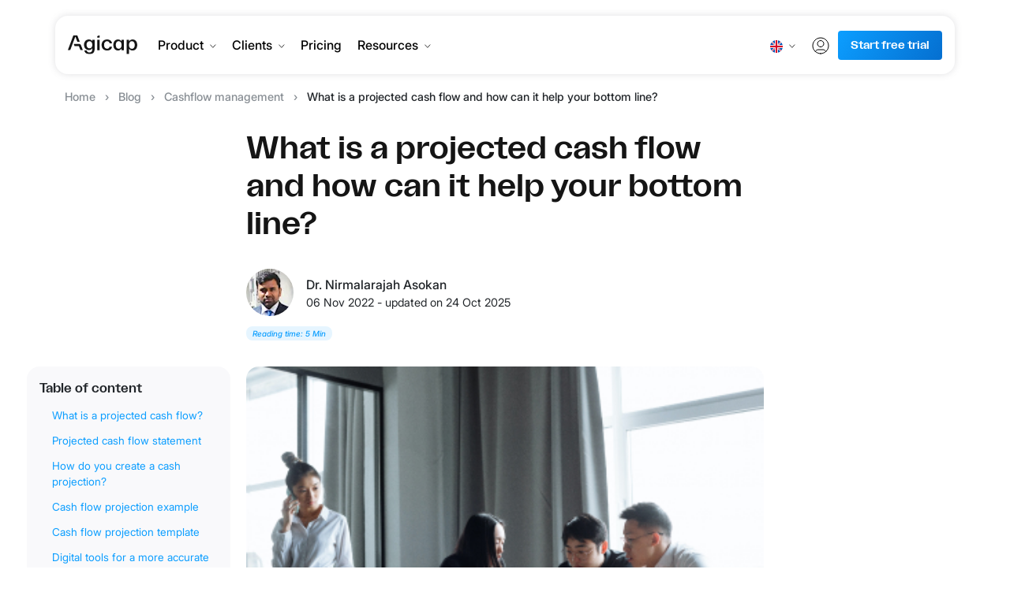

--- FILE ---
content_type: text/html
request_url: https://agicap.com/en/article/cash-flow-projection/
body_size: 23507
content:
<!DOCTYPE html><html lang="en"><head><script async="">
    // Define dataLayer and the gtag function.

    window.dataLayer =
    window.dataLayer || [];

    function
    gtag(){dataLayer.push(arguments);}

    // Set default consent to 'denied' as a placeholder

    // Determine actual values based on your own requirements

    gtag('consent',
    'default', {
    'ad_storage':
    'denied',
    'ad_user_data':
    'denied',
    'ad_personalization':
    'denied',
    'analytics_storage':
    'denied' });
    </script><meta charSet="UTF-8"/><meta http-equiv="x-ua-compatible" content="ie=edge"/><meta http-equiv="Cache-Control" content="max-age=31536000, must-revalidate"/><meta http-equiv="Pragma" content="no-cache"/><meta name="viewport" content="width=device-width, initial-scale=1, shrink-to-fit=no"/><link rel="preload" href="https://unpkg.com/@lottiefiles/react-lottie-player/dist/index.js" as="script"/><link data-identity="gatsby-global-css" href="/styles.8fdc73d285514fd10c94.css" rel="preload" type="text/css" as="style"/><meta name="generator" content="Gatsby 4.25.6"/><meta data-react-helmet="true" name="description" content="A cash flow projection gives you an overview of your future cash. Read here how to create them."/><meta data-react-helmet="true" property="og:title" content="How Can Cash Flow Projection Help Your Bottom Line?"/><meta data-react-helmet="true" property="og:description" content="A cash flow projection gives you an overview of your future cash. Read here how to create them."/><meta data-react-helmet="true" property="og:type" content="website"/><meta data-react-helmet="true" property="og:url" content="https://agicap.com/en/article/cash-flow-projection/"/><meta data-react-helmet="true" property="twitter:card" content="summary"/><meta data-react-helmet="true" property="twitter:creator" content="Agicap"/><meta data-react-helmet="true" property="twitter:title" content="How Can Cash Flow Projection Help Your Bottom Line?"/><meta data-react-helmet="true" property="twitter:description" content="A cash flow projection gives you an overview of your future cash. Read here how to create them."/><meta data-react-helmet="true" property="og:image" content="//images.ctfassets.net/8dreszsahte7/4dGFPU92KArJ9CIby4oHOh/b6528e2415ea83c952064d9148672130/image_39.jpg"/><meta data-react-helmet="true" property="twitter:image" content="//images.ctfassets.net/8dreszsahte7/4dGFPU92KArJ9CIby4oHOh/b6528e2415ea83c952064d9148672130/image_39.jpg"/><meta name="theme-color" content="#151515"/><link data-identity="gatsby-global-css" href="/styles.8fdc73d285514fd10c94.css" rel="stylesheet" type="text/css"/><script>(function(w,d,s,l,i){w[l]=w[l]||[];w[l].push({'gtm.start': new Date().getTime(),event:'gtm.js'});var f=d.getElementsByTagName(s)[0], j=d.createElement(s),dl=l!='dataLayer'?'&l='+l:'';j.async=true;j.src= 'https://www.googletagmanager.com/gtm.js?id='+i+dl+'';f.parentNode.insertBefore(j,f); })(window,document,'script','dataLayer', 'GTM-MVH3XQ5');</script><link rel="sitemap" type="application/xml" href="/sitemap_index.xml"/><title data-react-helmet="true">How Can Cash Flow Projection Help Your Bottom Line? | Agicap</title><link data-react-helmet="true" rel="canonical" href="https://agicap.com/en/article/cash-flow-projection/"/><link data-react-helmet="true" rel="icon" href="/favicon.ico"/><link data-react-helmet="true" rel="apple-touch-icon" sizes="144x144" href="/icon-144.png"/><link data-react-helmet="true" rel="alternate" href="https://agicap.com/en/article/cash-flow-projection/" hrefLang="en"/><script data-react-helmet="true" async="" src="/scripts/segment_middleware.js" type="text/javascript"></script><script data-react-helmet="true" type="text/javascript">window.__agicap_page_data = {
    country_code: "en",
    page_perimeter: "article",
    page_publication: "20251024",
    page_feature: "",
    page_path: "/*",
    host: "site-agicap-com-production.netlify.app",
    site_env: ""
  }</script><script data-react-helmet="true">var APP_ID = "uifr9psj";

(function(){var w=window;var ic=w.Intercom;if(typeof ic==="function"){ic('reattach_activator');ic('update',w.intercomSettings);}else{var d=document;var i=function(){i.c(arguments);};i.q=[];i.c=function(args){i.q.push(args);};w.Intercom=i;var l=function(){var s=d.createElement('script');s.type='text/javascript';s.async=true;s.src='https://widget.intercom.io/widget/' + APP_ID;var x=d.getElementsByTagName('script')[0];x.parentNode.insertBefore(s, x);};if(document.readyState==='complete'){l();}else if(w.attachEvent){w.attachEvent('onload',l);}else{w.addEventListener('load',l,false);}}})();

window.Intercom('boot', {
   app_id: APP_ID,
});</script><script data-react-helmet="true" type="application/ld+json">{
  "@context": "https://schema.org",
  "@type": "Article",
  "mainEntityOfPage": {
    "@type": "WebPage",
    "@id": "https://agicap.com/en/article/cash-flow-projection/"
  },
  "headline": "What is a projected cash flow and how can it help your bottom line?",
  "description": "A cash flow projection gives you an overview of your future cash. Read here how to create them.",
  "image": "//images.ctfassets.net/8dreszsahte7/4dGFPU92KArJ9CIby4oHOh/b6528e2415ea83c952064d9148672130/image_39.jpg",
  "author": {
    "@type": "Person",
    "name": "Dr. Nirmalarajah Asokan"
  },
  "publisher": {
    "@type": "Organization",
    "name": "Agicap",
    "logo": {
      "@type": "ImageObject",
      "url": "https://images.ctfassets.net/8dreszsahte7/44zgM0xEIZqYHzE7ee7oGP/31015b238f6617ae5b1f2195c9ccfbdb/Logo_Agicap.png"
    }
  },
  "datePublished": "2022-11-06",
  "dateModified": "2025-10-24"
}
</script><style>.gatsby-image-wrapper{position:relative;overflow:hidden}.gatsby-image-wrapper picture.object-fit-polyfill{position:static!important}.gatsby-image-wrapper img{bottom:0;height:100%;left:0;margin:0;max-width:none;padding:0;position:absolute;right:0;top:0;width:100%;object-fit:cover}.gatsby-image-wrapper [data-main-image]{opacity:0;transform:translateZ(0);transition:opacity .25s linear;will-change:opacity}.gatsby-image-wrapper-constrained{display:inline-block;vertical-align:top}</style><noscript><style>.gatsby-image-wrapper noscript [data-main-image]{opacity:1!important}.gatsby-image-wrapper [data-placeholder-image]{opacity:0!important}</style></noscript><script type="module">const e="undefined"!=typeof HTMLImageElement&&"loading"in HTMLImageElement.prototype;e&&document.body.addEventListener("load",(function(e){const t=e.target;if(void 0===t.dataset.mainImage)return;if(void 0===t.dataset.gatsbyImageSsr)return;let a=null,n=t;for(;null===a&&n;)void 0!==n.parentNode.dataset.gatsbyImageWrapper&&(a=n.parentNode),n=n.parentNode;const o=a.querySelector("[data-placeholder-image]"),r=new Image;r.src=t.currentSrc,r.decode().catch((()=>{})).then((()=>{t.style.opacity=1,o&&(o.style.opacity=0,o.style.transition="opacity 500ms linear")}))}),!0);</script><link rel="manifest" href="/manifest.webmanifest" crossorigin="anonymous"/><link rel="preload" as="font" type="font/woff2" crossorigin="anonymous" href="/static/webfonts/CironClassic-Regular.woff2"/><link rel="preload" as="font" type="font/woff2" crossorigin="anonymous" href="/static/webfonts/CironClassic-Bold.woff2"/><style>@font-face{variants:400;font-display:swap;font-family:Ciron;src:url(/static/webfonts/CironClassic-Regular.woff2) format("woff2")}@font-face{variants:700;font-display:swap;font-family:Ciron;src:url(/static/webfonts/CironClassic-Bold.woff2) format("woff2")}@font-face{variants:400;font-display:swap;font-family:Inter;src:url(/static/webfonts/Inter_24pt-Regular.ttf) format("ttf")}@font-face{variants:700;font-display:swap;font-family:Inter;src:url(/static/webfonts/Inter_24pt-Bold.ttf) format("ttf")}</style><style type="text/css">
    .anchor.before {
      position: absolute;
      top: 0;
      left: 0;
      transform: translateX(-100%);
      padding-right: 4px;
    }
    .anchor.after {
      display: inline-block;
      padding-left: 4px;
    }
    h1 .anchor svg,
    h2 .anchor svg,
    h3 .anchor svg,
    h4 .anchor svg,
    h5 .anchor svg,
    h6 .anchor svg {
      visibility: hidden;
    }
    h1:hover .anchor svg,
    h2:hover .anchor svg,
    h3:hover .anchor svg,
    h4:hover .anchor svg,
    h5:hover .anchor svg,
    h6:hover .anchor svg,
    h1 .anchor:focus svg,
    h2 .anchor:focus svg,
    h3 .anchor:focus svg,
    h4 .anchor:focus svg,
    h5 .anchor:focus svg,
    h6 .anchor:focus svg {
      visibility: visible;
    }
  </style><script>
    document.addEventListener("DOMContentLoaded", function(event) {
      var hash = window.decodeURI(location.hash.replace('#', ''))
      if (hash !== '') {
        var element = document.getElementById(hash)
        if (element) {
          var scrollTop = window.pageYOffset || document.documentElement.scrollTop || document.body.scrollTop
          var clientTop = document.documentElement.clientTop || document.body.clientTop || 0
          var offset = element.getBoundingClientRect().top + scrollTop - clientTop
          // Wait for the browser to finish rendering before scrolling.
          setTimeout((function() {
            window.scrollTo(0, offset - 100)
          }), 0)
        }
      }
    })
  </script><style data-styled="" data-styled-version="5.3.9">.dIVnfy{height:18px;background-color:#0c9eff1a;padding:2px 8px;font-size:10px;font-style:italic;color:#0c9eff;display:inline-block;border-radius:8px;width:-webkit-fit-content;width:-moz-fit-content;width:fit-content;}/*!sc*/
data-styled.g1[id="ReadingTime__Root-sc-1lxbq0m-0"]{content:"dIVnfy,"}/*!sc*/
.cMLDsv{height:24px;width:24px;}/*!sc*/
data-styled.g4[id="ShareIcons__ShareIcon-sc-1qiadiu-0"]{content:"cMLDsv,"}/*!sc*/
</style><script>
      
      !function(){var analytics=window.analytics=window.analytics||[];if(!analytics.initialize)if(analytics.invoked)window.console&&console.error&&console.error("Segment snippet included twice.");else{analytics.invoked=!0;analytics.methods=["trackSubmit","trackClick","trackLink","trackForm","pageview","identify","reset","group","track","ready","alias","debug","page","once","off","on","addSourceMiddleware","addIntegrationMiddleware","setAnonymousId","addDestinationMiddleware"];analytics.factory=function(e){return function(){var t=Array.prototype.slice.call(arguments);t.unshift(e);analytics.push(t);return analytics}};for(var e=0;e<analytics.methods.length;e++){var key=analytics.methods[e];analytics[key]=analytics.factory(key)}analytics.load=function(key,e){var t=document.createElement("script");t.type="text/javascript";t.async=!0;t.src="https://cdn.segment.io/analytics.js/v1/" + key + "/analytics.min.js";var n=document.getElementsByTagName("script")[0];n.parentNode.insertBefore(t,n);analytics._loadOptions=e};analytics._writeKey="wjGo3dC9ONwBFg1zgnEGT5VhOcFZdu0I";analytics.SNIPPET_VERSION="4.15.3";
analytics.load('wjGo3dC9ONwBFg1zgnEGT5VhOcFZdu0I');
}}();
    </script><link rel="preload" href="/fonts/Inter/static/Inter_24pt-Regular.ttf" as="font" type="font/ttf" crossorigin="anonymous"/><link rel="preload" href="/fonts/Inter/static/Inter_24pt-Bold.ttf" as="font" type="font/ttf" crossorigin="anonymous"/><style>
          @font-face {
            font-family: 'Inter';
            src: url('/fonts/Inter/static/Inter_24pt-Regular.ttf') format('ttf');
            font-weight: 400;
            font-style: normal;
            font-display: swap;
          }
          @font-face {
            font-family: 'Inter';
            src: url('/fonts/Inter/static/Inter_24pt-Bold.ttf') format('ttf');
            font-weight: 700;
            font-style: normal;
            font-display: swap;
          }
        </style></head><body itemscope="" itemType="http://schema.org/WebPage"><noscript><iframe src="https://www.googletagmanager.com/ns.html?id=GTM-MVH3XQ5" height="0" width="0" style="display: none; visibility: hidden" aria-hidden="true"></iframe></noscript><div id="___gatsby"><div style="outline:none" tabindex="-1" id="gatsby-focus-wrapper"><div class="Template-module--template--533eb " id="template-scrollable"><div id="nav" class="TopMenu-module--top-menu--3effe TopMenu-module--fixed--d8936" itemscope="" style="top:1.25rem" itemType="http://schema.org/WPHeader"><div itemscope="" itemType="http://schema.org/SiteNavigationElement" class="TopMenu-module--navbar-container--6d998 container"><nav class="TopMenu-module--navbar--61721 navbar navbar-expand-lg navbar-light"><a class="TopMenu-module--brand-logo--7f329 navbar-brand" itemProp="url" href="/en/"><img src="[data-uri]" alt="Agicap Logo, homepage" class="d-inline-block align-top TopMenu-module--brandLogoImage--1c051"/></a><div class="TopMenu-module--try-for-free--ae310"><a itemProp="url" class="btn btn-primary" href="https://agicap.com/en/subscription/">Start free trial</a></div><div class="TopMenu-module--menu-mob--586dd"><button class="TopMenu-module--navbar-toggle--2048b"><img src="[data-uri]" alt="menu"/></button></div><div class="TopMenu-module--menu-desk--72290"><div class="LeftLinks-module--left-links--bd5fb me-lg-auto"><div class="FullWidthSubmenu-module--full-width-submenu--29cf3 FullWidthSubmenu-module--is-full-width--034be"><button class="FullWidthSubmenu-module--dropdownToggle--d7de7">Product<img src="[data-uri]" alt="Dropdown" style="margin-left:8px;width:8px;transition-duration:300ms"/></button></div><div class="FullWidthSubmenu-module--full-width-submenu--29cf3"><button class="FullWidthSubmenu-module--dropdownToggle--d7de7">Clients<img src="[data-uri]" alt="Dropdown" style="margin-left:8px;width:8px;transition-duration:300ms"/></button></div><a itemProp="url" class="LinkMenuItem-module--link-menu-item--675ce" href="/en/pricing/">Pricing</a><div class="FullWidthSubmenu-module--full-width-submenu--29cf3 FullWidthSubmenu-module--is-full-width--034be"><button class="FullWidthSubmenu-module--dropdownToggle--d7de7">Resources<img src="[data-uri]" alt="Dropdown" style="margin-left:8px;width:8px;transition-duration:300ms"/></button></div></div><div class="RightLinks-module--right-links--fe32e ms-lg-auto navbar-nav"><div class="LocaleLinks-module--locale-dropdown--7291b"><button class="LocaleLinks-module--dropdown-toggle--dec1f"><img src="[data-uri]" alt="en flag" style="width:16px;margin-right:8px"/><img src="[data-uri]" alt="Dropdown" style="width:8px;transition-duration:300ms"/></button></div><button class="LinkMenuItem-module--sign-in-button--ab5d2" aria-label="signin button"><a aria-label="signin button" itemProp="url" class="" rel="noopener" target="_blank" href="https://app.agicap.com/en/"><svg width="24" height="24" viewBox="0 0 24 24" fill="none" xmlns="http://www.w3.org/2000/svg"><path d="M18.6838 19.4384C18.0755 18.0052 16.6552 17 15.0001 17H9.00012C7.34504 17 5.92474 18.0052 5.31641 19.4384" stroke="currentColor" stroke-linecap="round" stroke-linejoin="round"></path><path d="M12 13.5C14.2091 13.5 16 11.7091 16 9.5C16 7.29086 14.2091 5.5 12 5.5C9.79086 5.5 8 7.29086 8 9.5C8 11.7091 9.79086 13.5 12 13.5Z" stroke="currentColor" stroke-linecap="round" stroke-linejoin="round"></path><path d="M12 22C17.5228 22 22 17.5228 22 12C22 6.47715 17.5228 2 12 2C6.47715 2 2 6.47715 2 12C2 17.5228 6.47715 22 12 22Z" stroke="currentColor" stroke-linecap="round" stroke-linejoin="round"></path></svg></a></button><a itemProp="url" class="btn btn-primary btn-sm" href="https://agicap.com/en/subscription/">Start free trial</a></div></div></nav></div></div><main id="main"><div class="Article-module--progress-bar--0da10"><div style="margin:0;padding:0;position:absolute;top:0;z-index:99;background-color:#0C9EFF;height:4px;width:null;transition-property:width;transition-duration:1s;transition-timing-function:ease-out"></div></div><div class="Article-module--article--f8334"><div class="Breadcrumb-module--breadcrumb--e36af"><div class="container"><ul class="Breadcrumb-module--toggles-icon-direction--0af3e" itemscope="" itemType="http://schema.org/BreadcrumbList"><li itemscope="" itemProp="itemListElement" itemType="http://schema.org/ListItem" class="d-none d-sm-inline"><span itemProp="name"><a itemscope="" itemType="http://schema.org/WebPage" itemProp="item" itemID="/en/" href="/en/">Home</a></span><meta itemProp="position" content="1"/></li><li itemscope="" itemProp="itemListElement" itemType="http://schema.org/ListItem" class="d-none d-sm-inline"><span itemProp="name"><a itemscope="" itemType="http://schema.org/WebPage" itemProp="item" itemID="/en/blog/" href="/en/blog/">Blog</a></span><meta itemProp="position" content="2"/></li><li itemscope="" itemProp="itemListElement" itemType="http://schema.org/ListItem" class=""><span itemProp="name"><a itemscope="" itemType="http://schema.org/WebPage" itemProp="item" itemID="/en/category/cashflow-management/" href="/en/category/cashflow-management/">Cashflow management</a></span><meta itemProp="position" content="3"/></li><li itemscope="" itemProp="itemListElement" itemType="http://schema.org/ListItem" class="d-none d-sm-inline"><span itemProp="name"><span itemscope="" itemType="http://schema.org/WebPage" itemProp="item" itemID="/en/article/cash-flow-projection/">What is a projected cash flow and how can it help your bottom line?</span></span><meta itemProp="position" content="4"/></li></ul></div></div><div class="BlogPost-module--slim-container--4c18c container"><div><h1 class="BlogPost-module--title--4a171">What is a projected cash flow and how can it help your bottom line?</h1><div class="BlogPost-module--author--d2136 d-flex align-items-center" itemProp="author" itemscope="" itemType="https://schema.org/Person"><div data-gatsby-image-wrapper="" style="width:60px;height:60px" class="gatsby-image-wrapper  rounded-circle"><div aria-hidden="true" data-placeholder-image="" style="opacity:1;transition:opacity 500ms linear;background-color:transparent;width:60px;height:60px;position:relative"></div><picture><source type="image/webp" data-srcset="https://images.ctfassets.net/8dreszsahte7/54PFzLEfoR2hu4rvDyfBjr/49aeb6168a79bae83d4f19ad51a98130/asokan.png?w=60&amp;h=60&amp;q=80&amp;fm=webp&amp;fit=fill&amp;bg=transparent 60w,https://images.ctfassets.net/8dreszsahte7/54PFzLEfoR2hu4rvDyfBjr/49aeb6168a79bae83d4f19ad51a98130/asokan.png?w=120&amp;h=120&amp;q=80&amp;fm=webp&amp;fit=fill&amp;bg=transparent 120w" sizes="60px"/><source type="image/avif" data-srcset="https://images.ctfassets.net/8dreszsahte7/54PFzLEfoR2hu4rvDyfBjr/49aeb6168a79bae83d4f19ad51a98130/asokan.png?w=60&amp;h=60&amp;q=80&amp;fm=avif&amp;fit=fill&amp;bg=transparent 60w,https://images.ctfassets.net/8dreszsahte7/54PFzLEfoR2hu4rvDyfBjr/49aeb6168a79bae83d4f19ad51a98130/asokan.png?w=120&amp;h=120&amp;q=80&amp;fm=avif&amp;fit=fill&amp;bg=transparent 120w" sizes="60px"/><img data-gatsby-image-ssr="" itemProp="image" data-main-image="" style="opacity:0" sizes="60px" decoding="async" loading="lazy" data-src="https://images.ctfassets.net/8dreszsahte7/54PFzLEfoR2hu4rvDyfBjr/49aeb6168a79bae83d4f19ad51a98130/asokan.png?w=60&amp;h=60&amp;q=80&amp;fm=png&amp;fit=fill&amp;bg=transparent" data-srcset="https://images.ctfassets.net/8dreszsahte7/54PFzLEfoR2hu4rvDyfBjr/49aeb6168a79bae83d4f19ad51a98130/asokan.png?w=60&amp;h=60&amp;q=80&amp;fm=png&amp;fit=fill&amp;bg=transparent 60w,https://images.ctfassets.net/8dreszsahte7/54PFzLEfoR2hu4rvDyfBjr/49aeb6168a79bae83d4f19ad51a98130/asokan.png?w=120&amp;h=120&amp;q=80&amp;fm=png&amp;fit=fill&amp;bg=transparent 120w" alt="Dr. Nirmalarajah Asokan"/></picture><noscript><picture><source type="image/webp" srcSet="https://images.ctfassets.net/8dreszsahte7/54PFzLEfoR2hu4rvDyfBjr/49aeb6168a79bae83d4f19ad51a98130/asokan.png?w=60&amp;h=60&amp;q=80&amp;fm=webp&amp;fit=fill&amp;bg=transparent 60w,https://images.ctfassets.net/8dreszsahte7/54PFzLEfoR2hu4rvDyfBjr/49aeb6168a79bae83d4f19ad51a98130/asokan.png?w=120&amp;h=120&amp;q=80&amp;fm=webp&amp;fit=fill&amp;bg=transparent 120w" sizes="60px"/><source type="image/avif" srcSet="https://images.ctfassets.net/8dreszsahte7/54PFzLEfoR2hu4rvDyfBjr/49aeb6168a79bae83d4f19ad51a98130/asokan.png?w=60&amp;h=60&amp;q=80&amp;fm=avif&amp;fit=fill&amp;bg=transparent 60w,https://images.ctfassets.net/8dreszsahte7/54PFzLEfoR2hu4rvDyfBjr/49aeb6168a79bae83d4f19ad51a98130/asokan.png?w=120&amp;h=120&amp;q=80&amp;fm=avif&amp;fit=fill&amp;bg=transparent 120w" sizes="60px"/><img data-gatsby-image-ssr="" itemProp="image" data-main-image="" style="opacity:0" sizes="60px" decoding="async" loading="lazy" src="https://images.ctfassets.net/8dreszsahte7/54PFzLEfoR2hu4rvDyfBjr/49aeb6168a79bae83d4f19ad51a98130/asokan.png?w=60&amp;h=60&amp;q=80&amp;fm=png&amp;fit=fill&amp;bg=transparent" srcSet="https://images.ctfassets.net/8dreszsahte7/54PFzLEfoR2hu4rvDyfBjr/49aeb6168a79bae83d4f19ad51a98130/asokan.png?w=60&amp;h=60&amp;q=80&amp;fm=png&amp;fit=fill&amp;bg=transparent 60w,https://images.ctfassets.net/8dreszsahte7/54PFzLEfoR2hu4rvDyfBjr/49aeb6168a79bae83d4f19ad51a98130/asokan.png?w=120&amp;h=120&amp;q=80&amp;fm=png&amp;fit=fill&amp;bg=transparent 120w" alt="Dr. Nirmalarajah Asokan"/></picture></noscript><script type="module">const t="undefined"!=typeof HTMLImageElement&&"loading"in HTMLImageElement.prototype;if(t){const t=document.querySelectorAll("img[data-main-image]");for(let e of t){e.dataset.src&&(e.setAttribute("src",e.dataset.src),e.removeAttribute("data-src")),e.dataset.srcset&&(e.setAttribute("srcset",e.dataset.srcset),e.removeAttribute("data-srcset"));const t=e.parentNode.querySelectorAll("source[data-srcset]");for(let e of t)e.setAttribute("srcset",e.dataset.srcset),e.removeAttribute("data-srcset");e.complete&&(e.style.opacity=1,e.parentNode.parentNode.querySelector("[data-placeholder-image]").style.opacity=0)}}</script></div><meta itemProp="image" content="//images.ctfassets.net/8dreszsahte7/54PFzLEfoR2hu4rvDyfBjr/49aeb6168a79bae83d4f19ad51a98130/asokan.png"/><div class="BlogPost-module--info--c2655"><div class="BlogPost-module--name--0677c" itemProp="name">Dr. Nirmalarajah Asokan</div><div class="BlogPost-module--date-published--e8f56"><span class="date-published">06 Nov 2022</span> -<!-- --> <!-- -->updated on<!-- --> <span class="date-modified">24 Oct 2025</span></div></div></div><div class="mt-2"><div class="ReadingTime__Root-sc-1lxbq0m-0 dIVnfy">Reading time<!-- -->: <!-- -->5 Min</div></div><div style="position:relative"><div class="BlogPost-module--main-image--32637"><div data-gatsby-image-wrapper="" style="width:100%" class="gatsby-image-wrapper gatsby-image-wrapper-constrained"><div style="max-width:650px;display:block"><img alt="" role="presentation" aria-hidden="true" src="data:image/svg+xml;charset=utf-8,%3Csvg height=&#x27;433&#x27; width=&#x27;650&#x27; xmlns=&#x27;http://www.w3.org/2000/svg&#x27; version=&#x27;1.1&#x27;%3E%3C/svg%3E" style="max-width:100%;display:block;position:static"/></div><div aria-hidden="true" data-placeholder-image="" style="opacity:1;transition:opacity 500ms linear;background-color:transparent;position:absolute;top:0;left:0;bottom:0;right:0"></div><picture><source type="image/webp" data-srcset="https://images.ctfassets.net/8dreszsahte7/4dGFPU92KArJ9CIby4oHOh/b6528e2415ea83c952064d9148672130/image_39.jpg?w=94&amp;h=63&amp;q=100&amp;fm=webp&amp;bg=transparent 94w,https://images.ctfassets.net/8dreszsahte7/4dGFPU92KArJ9CIby4oHOh/b6528e2415ea83c952064d9148672130/image_39.jpg?w=188&amp;h=125&amp;q=100&amp;fm=webp&amp;bg=transparent 188w,https://images.ctfassets.net/8dreszsahte7/4dGFPU92KArJ9CIby4oHOh/b6528e2415ea83c952064d9148672130/image_39.jpg?w=375&amp;h=250&amp;q=100&amp;fm=webp&amp;bg=transparent 375w" sizes="(min-width: 375px) 375px, 100vw"/><img data-gatsby-image-ssr="" data-main-image="" style="opacity:0" sizes="(min-width: 375px) 375px, 100vw" decoding="async" loading="lazy" data-src="https://images.ctfassets.net/8dreszsahte7/4dGFPU92KArJ9CIby4oHOh/b6528e2415ea83c952064d9148672130/image_39.jpg?w=375&amp;h=250&amp;fl=progressive&amp;q=100&amp;fm=jpg&amp;bg=transparent" data-srcset="https://images.ctfassets.net/8dreszsahte7/4dGFPU92KArJ9CIby4oHOh/b6528e2415ea83c952064d9148672130/image_39.jpg?w=94&amp;h=63&amp;fl=progressive&amp;q=100&amp;fm=jpg&amp;bg=transparent 94w,https://images.ctfassets.net/8dreszsahte7/4dGFPU92KArJ9CIby4oHOh/b6528e2415ea83c952064d9148672130/image_39.jpg?w=188&amp;h=125&amp;fl=progressive&amp;q=100&amp;fm=jpg&amp;bg=transparent 188w,https://images.ctfassets.net/8dreszsahte7/4dGFPU92KArJ9CIby4oHOh/b6528e2415ea83c952064d9148672130/image_39.jpg?w=375&amp;h=250&amp;fl=progressive&amp;q=100&amp;fm=jpg&amp;bg=transparent 375w" alt="A projected cash flow shows the incoming and outgoing cash flows expected in future weeks and months."/></picture><noscript><picture><source type="image/webp" srcSet="https://images.ctfassets.net/8dreszsahte7/4dGFPU92KArJ9CIby4oHOh/b6528e2415ea83c952064d9148672130/image_39.jpg?w=94&amp;h=63&amp;q=100&amp;fm=webp&amp;bg=transparent 94w,https://images.ctfassets.net/8dreszsahte7/4dGFPU92KArJ9CIby4oHOh/b6528e2415ea83c952064d9148672130/image_39.jpg?w=188&amp;h=125&amp;q=100&amp;fm=webp&amp;bg=transparent 188w,https://images.ctfassets.net/8dreszsahte7/4dGFPU92KArJ9CIby4oHOh/b6528e2415ea83c952064d9148672130/image_39.jpg?w=375&amp;h=250&amp;q=100&amp;fm=webp&amp;bg=transparent 375w" sizes="(min-width: 375px) 375px, 100vw"/><img data-gatsby-image-ssr="" data-main-image="" style="opacity:0" sizes="(min-width: 375px) 375px, 100vw" decoding="async" loading="lazy" src="https://images.ctfassets.net/8dreszsahte7/4dGFPU92KArJ9CIby4oHOh/b6528e2415ea83c952064d9148672130/image_39.jpg?w=375&amp;h=250&amp;fl=progressive&amp;q=100&amp;fm=jpg&amp;bg=transparent" srcSet="https://images.ctfassets.net/8dreszsahte7/4dGFPU92KArJ9CIby4oHOh/b6528e2415ea83c952064d9148672130/image_39.jpg?w=94&amp;h=63&amp;fl=progressive&amp;q=100&amp;fm=jpg&amp;bg=transparent 94w,https://images.ctfassets.net/8dreszsahte7/4dGFPU92KArJ9CIby4oHOh/b6528e2415ea83c952064d9148672130/image_39.jpg?w=188&amp;h=125&amp;fl=progressive&amp;q=100&amp;fm=jpg&amp;bg=transparent 188w,https://images.ctfassets.net/8dreszsahte7/4dGFPU92KArJ9CIby4oHOh/b6528e2415ea83c952064d9148672130/image_39.jpg?w=375&amp;h=250&amp;fl=progressive&amp;q=100&amp;fm=jpg&amp;bg=transparent 375w" alt="A projected cash flow shows the incoming and outgoing cash flows expected in future weeks and months."/></picture></noscript><script type="module">const t="undefined"!=typeof HTMLImageElement&&"loading"in HTMLImageElement.prototype;if(t){const t=document.querySelectorAll("img[data-main-image]");for(let e of t){e.dataset.src&&(e.setAttribute("src",e.dataset.src),e.removeAttribute("data-src")),e.dataset.srcset&&(e.setAttribute("srcset",e.dataset.srcset),e.removeAttribute("data-srcset"));const t=e.parentNode.querySelectorAll("source[data-srcset]");for(let e of t)e.setAttribute("srcset",e.dataset.srcset),e.removeAttribute("data-srcset");e.complete&&(e.style.opacity=1,e.parentNode.parentNode.querySelector("[data-placeholder-image]").style.opacity=0)}}</script></div><meta itemProp="image" content="//images.ctfassets.net/8dreszsahte7/4dGFPU92KArJ9CIby4oHOh/b6528e2415ea83c952064d9148672130/image_39.jpg"/></div><div class="BlogPost-module--body--a40c7"><p>A <strong>cash flow projection</strong> shows your future income and expenses as well as the total cash you will have available in the coming months. The <a href="https://agicap.com/en/products/cash-flow-management/">cash flow projection is an important tool</a> to keep track of your cash and to manage it in the best possible way. Here we show you how to create such a projection and how to work with it.</p>
<h2 id="what-is-a-projected-cash-flow" style="position:relative;"><a href="#what-is-a-projected-cash-flow" aria-label="what is a projected cash flow permalink" class="anchor before"><svg aria-hidden="true" focusable="false" height="16" version="1.1" viewBox="0 0 16 16" width="16"><path fill-rule="evenodd" d="M4 9h1v1H4c-1.5 0-3-1.69-3-3.5S2.55 3 4 3h4c1.45 0 3 1.69 3 3.5 0 1.41-.91 2.72-2 3.25V8.59c.58-.45 1-1.27 1-2.09C10 5.22 8.98 4 8 4H4c-.98 0-2 1.22-2 2.5S3 9 4 9zm9-3h-1v1h1c1 0 2 1.22 2 2.5S13.98 12 13 12H9c-.98 0-2-1.22-2-2.5 0-.83.42-1.64 1-2.09V6.25c-1.09.53-2 1.84-2 3.25C6 11.31 7.55 13 9 13h4c1.45 0 3-1.69 3-3.5S14.5 6 13 6z"></path></svg></a>What is a projected cash flow?</h2>
<p>A projected cash flow shows the incoming and outgoing cash flows expected in future weeks and months. In preparing it, one projects all the incoming and outgoing payments that one expects into the future.</p>
<span class="hs-cta-wrapper" id="hs-cta-wrapper-cf37bce0-ef23-43cb-be76-1ccad81dc485"><span class="hs-cta-node hs-cta-cf37bce0-ef23-43cb-be76-1ccad81dc485" id="hs-cta-cf37bce0-ef23-43cb-be76-1ccad81dc485"><!--[if lte IE 8]><div id="hs-cta-ie-element"></div><![endif]--><a href="https://cta-redirect.hubspot.com/cta/redirect/2856475/cf37bce0-ef23-43cb-be76-1ccad81dc485" target="_blank" rel="noopener"><img class="hs-cta-img" id="hs-cta-img-cf37bce0-ef23-43cb-be76-1ccad81dc485" style="border-width:0px;" height="1030" width="1200" src="https://no-cache.hubspot.com/cta/default/2856475/cf37bce0-ef23-43cb-be76-1ccad81dc485.png" alt="Nouveau call-to-action"></a></span><script charset="utf-8" src="https://js.hscta.net/cta/current.js"></script><script type="text/javascript"> hbspt.cta.load(2856475, 'cf37bce0-ef23-43cb-be76-1ccad81dc485', {"useNewLoader":"true","region":"na1"}); </script></span><!-- end HubSpot Call-to-Action Code -->
<p>This helps to estimate favourable times for investments and shows at an early stage when a cash shortage might occur. This gives you enough time to initiate measures and prepare for upcoming situations in the best possible way. The projected cash flow is therefore an important tool for those responsible to optimally manage their liquid funds within the company.</p>
<h2 id="projected-cash-flow-statement" style="position:relative;"><a href="#projected-cash-flow-statement" aria-label="projected cash flow statement permalink" class="anchor before"><svg aria-hidden="true" focusable="false" height="16" version="1.1" viewBox="0 0 16 16" width="16"><path fill-rule="evenodd" d="M4 9h1v1H4c-1.5 0-3-1.69-3-3.5S2.55 3 4 3h4c1.45 0 3 1.69 3 3.5 0 1.41-.91 2.72-2 3.25V8.59c.58-.45 1-1.27 1-2.09C10 5.22 8.98 4 8 4H4c-.98 0-2 1.22-2 2.5S3 9 4 9zm9-3h-1v1h1c1 0 2 1.22 2 2.5S13.98 12 13 12H9c-.98 0-2-1.22-2-2.5 0-.83.42-1.64 1-2.09V6.25c-1.09.53-2 1.84-2 3.25C6 11.31 7.55 13 9 13h4c1.45 0 3-1.69 3-3.5S14.5 6 13 6z"></path></svg></a>Projected cash flow statement</h2>
<p>The projected cash flow statement is prepared at the beginning of the business year. The cash flow statement from the previous business year serves as the basis. Based on the past cash flow balance, a projected cash flow balance is prepared by estimating the expected cash flows for the coming year.</p>
<span class="hs-cta-wrapper" id="hs-cta-wrapper-2a5076b4-032c-4606-852e-76bcbe648367"><span class="hs-cta-node hs-cta-2a5076b4-032c-4606-852e-76bcbe648367" id="hs-cta-2a5076b4-032c-4606-852e-76bcbe648367"><!--[if lte IE 8]><div id="hs-cta-ie-element"></div><![endif]--><a href="https://cta-redirect.hubspot.com/cta/redirect/2856475/2a5076b4-032c-4606-852e-76bcbe648367"><img class="hs-cta-img" id="hs-cta-img-2a5076b4-032c-4606-852e-76bcbe648367" style="border-width:0px;" height="1300" width="2200" src="https://no-cache.hubspot.com/cta/default/2856475/2a5076b4-032c-4606-852e-76bcbe648367.png" alt="Agicap UK demo logo - women typing on keyboard"></a></span><script charset="utf-8" src="https://js.hscta.net/cta/current.js"></script><script type="text/javascript"> hbspt.cta.load(2856475, '2a5076b4-032c-4606-852e-76bcbe648367', {"useNewLoader":"true","region":"na1"}); </script></span><!-- end HubSpot Call-to-Action Code -->
<p>This makes it possible to assess how the cash flow balance will look at the end of the year. If, for example, large investments are planned for a year, it is also possible to see whether sufficient cash is available for financing or whether a loan will have to be taken out.</p>
<h2 id="how-do-you-create-a-cash-projection" style="position:relative;"><a href="#how-do-you-create-a-cash-projection" aria-label="how do you create a cash projection permalink" class="anchor before"><svg aria-hidden="true" focusable="false" height="16" version="1.1" viewBox="0 0 16 16" width="16"><path fill-rule="evenodd" d="M4 9h1v1H4c-1.5 0-3-1.69-3-3.5S2.55 3 4 3h4c1.45 0 3 1.69 3 3.5 0 1.41-.91 2.72-2 3.25V8.59c.58-.45 1-1.27 1-2.09C10 5.22 8.98 4 8 4H4c-.98 0-2 1.22-2 2.5S3 9 4 9zm9-3h-1v1h1c1 0 2 1.22 2 2.5S13.98 12 13 12H9c-.98 0-2-1.22-2-2.5 0-.83.42-1.64 1-2.09V6.25c-1.09.53-2 1.84-2 3.25C6 11.31 7.55 13 9 13h4c1.45 0 3-1.69 3-3.5S14.5 6 13 6z"></path></svg></a>How do you create a cash projection?</h2>
<p>In order to create a cash flow projection, one must first know the current cash flow. To do this, it is helpful to get a detailed overview of the incoming and outgoing payments of the last three to six months. This gives you an immediate impression of how high recurring payments are. Since the amount of these payments is always the same, it is very easy to project them into the future.</p>
<p>Group your deposits and withdrawals into categories, for example like this:</p>
<p><em>Revenues</em></p>
<ul>
<li>Revenue from sales</li>
<li>Income from financial investments</li>
<li>Grants</li>
<li>Tax refunds</li>
<li>Revenue from licences</li>
<li>Other revenues</li>
</ul>
<p><em>Expenses</em></p>
<ul>
<li>Salary payments and wages</li>
<li>Inventory</li>
<li>Expenses for marketing</li>
<li>General expensens (electricity, bin collection, etc.)</li>
<li>Fees for software subscriptions and licenses</li>
<li>Investments</li>
<li>Tax payments</li>
</ul>
<p>There may be many more categories in your business. It is important that you record all incoming and outgoing cash flows so that you get as accurate a picture as possible of your current cash.</p>
<h2 id="cash-flow-projection-example" style="position:relative;"><a href="#cash-flow-projection-example" aria-label="cash flow projection example permalink" class="anchor before"><svg aria-hidden="true" focusable="false" height="16" version="1.1" viewBox="0 0 16 16" width="16"><path fill-rule="evenodd" d="M4 9h1v1H4c-1.5 0-3-1.69-3-3.5S2.55 3 4 3h4c1.45 0 3 1.69 3 3.5 0 1.41-.91 2.72-2 3.25V8.59c.58-.45 1-1.27 1-2.09C10 5.22 8.98 4 8 4H4c-.98 0-2 1.22-2 2.5S3 9 4 9zm9-3h-1v1h1c1 0 2 1.22 2 2.5S13.98 12 13 12H9c-.98 0-2-1.22-2-2.5 0-.83.42-1.64 1-2.09V6.25c-1.09.53-2 1.84-2 3.25C6 11.31 7.55 13 9 13h4c1.45 0 3-1.69 3-3.5S14.5 6 13 6z"></path></svg></a>Cash flow projection example</h2>
<p>Then enter all the categories in a table. This can look like this:</p>
<table>
<thead>
<tr>
<th>Cash flow balance at start of year: £3,000</th>
<th><strong>January</strong></th>
<th><strong>February</strong></th>
</tr>
</thead>
<tbody>
<tr>
<td><strong>Revenues</strong></td>
<td></td>
<td></td>
</tr>
<tr>
<td>Revenue from sales</td>
<td>£5,000</td>
<td>Cell</td>
</tr>
<tr>
<td>Income from financial investment</td>
<td>£500</td>
<td>Cell</td>
</tr>
<tr>
<td>Grants</td>
<td></td>
<td>£200</td>
</tr>
<tr>
<td>Tax refunds</td>
<td>£1,000</td>
<td></td>
</tr>
<tr>
<td>Licenses</td>
<td>£2,000</td>
<td>£2,000</td>
</tr>
<tr>
<td>Other revenues</td>
<td></td>
<td></td>
</tr>
<tr>
<td><strong>TOTAL Revenues</strong></td>
<td><strong>£8,500</strong></td>
<td><strong>£8,200</strong></td>
</tr>
<tr>
<td><strong>Expenses</strong></td>
<td></td>
<td></td>
</tr>
<tr>
<td>Salary payments and wages</td>
<td>£2,000</td>
<td>£2,000</td>
</tr>
<tr>
<td>Inventory</td>
<td>£1,000</td>
<td>£1,200</td>
</tr>
<tr>
<td>Expenses for marketing</td>
<td>£500</td>
<td>£400</td>
</tr>
<tr>
<td>General expenses</td>
<td>£500</td>
<td>£500</td>
</tr>
<tr>
<td>Fees for software</td>
<td>£100</td>
<td>£100</td>
</tr>
<tr>
<td>Investments</td>
<td></td>
<td>£4,000</td>
</tr>
<tr>
<td>Tax payments</td>
<td></td>
<td>£500</td>
</tr>
<tr>
<td><strong>TOTAL Expenses</strong></td>
<td><strong>£4,100</strong></td>
<td><strong>£8,700</strong></td>
</tr>
<tr>
<td><strong>BALANCE per month</strong></td>
<td><strong>£4,400</strong></td>
<td><strong>-£500</strong></td>
</tr>
</tbody>
</table>
<p>The cash balance is calculated as follows:</p>
<ul>
<li>Add up all revenues and expenses within one month</li>
<li>Subtract the total expenses from the total revenues in each month: you get the cash flow in that month.</li>
<li>Set off the cash flow of the current month against the cash balance of the previous month: You get the cash balance for the current month.</li>
</ul>
<h2 id="cash-flow-projection-template" style="position:relative;"><a href="#cash-flow-projection-template" aria-label="cash flow projection template permalink" class="anchor before"><svg aria-hidden="true" focusable="false" height="16" version="1.1" viewBox="0 0 16 16" width="16"><path fill-rule="evenodd" d="M4 9h1v1H4c-1.5 0-3-1.69-3-3.5S2.55 3 4 3h4c1.45 0 3 1.69 3 3.5 0 1.41-.91 2.72-2 3.25V8.59c.58-.45 1-1.27 1-2.09C10 5.22 8.98 4 8 4H4c-.98 0-2 1.22-2 2.5S3 9 4 9zm9-3h-1v1h1c1 0 2 1.22 2 2.5S13.98 12 13 12H9c-.98 0-2-1.22-2-2.5 0-.83.42-1.64 1-2.09V6.25c-1.09.53-2 1.84-2 3.25C6 11.31 7.55 13 9 13h4c1.45 0 3-1.69 3-3.5S14.5 6 13 6z"></path></svg></a>Cash flow projection template</h2>
<p>With the help of a cash flow projection template you can record your revenues and expenses very accurately. You can download a free cash flow projection template here and adapt it to your needs.</p>
<p>In order for the cash flow projection to reflect reality, you must estimate the expected inflows and outflows as accurately as possible. To do this, you can proceed as follows:</p>
<ul>
<li>Recurring revenues and expenses that always have the same or a similar amount each month can be carried over 1:1 into the coming months (e.g. salary payments and general expenses).</li>
<li>To estimate your upcoming revenues, it is helpful to carry out a market analysis or to ask your sales staff about the expected development of demand.</li>
<li>For example, if you expect a decrease in customer demand, enter a smaller value for "Revenue from sales" in the coming months.</li>
<li>Go through each category in this way and, if necessary, obtain further information in order to make concrete estimates for the respective categories</li>
</ul>
<p>After the table is complete, you have a cash flow projection for the whole year. You can also use this as input for your projected cash flow statement for the coming year.</p>
<iframe width="560" height="315" src="https://www.youtube.com/embed/Q10MD4qiKHM" title="YouTube video player" frameborder="0" allow="accelerometer; autoplay; clipboard-write; encrypted-media; gyroscope; picture-in-picture" allowfullscreen></iframe>
<h2 id="digital-tools-for-a-more-accurate-projection-of-the-cash-flow" style="position:relative;"><a href="#digital-tools-for-a-more-accurate-projection-of-the-cash-flow" aria-label="digital tools for a more accurate projection of the cash flow permalink" class="anchor before"><svg aria-hidden="true" focusable="false" height="16" version="1.1" viewBox="0 0 16 16" width="16"><path fill-rule="evenodd" d="M4 9h1v1H4c-1.5 0-3-1.69-3-3.5S2.55 3 4 3h4c1.45 0 3 1.69 3 3.5 0 1.41-.91 2.72-2 3.25V8.59c.58-.45 1-1.27 1-2.09C10 5.22 8.98 4 8 4H4c-.98 0-2 1.22-2 2.5S3 9 4 9zm9-3h-1v1h1c1 0 2 1.22 2 2.5S13.98 12 13 12H9c-.98 0-2-1.22-2-2.5 0-.83.42-1.64 1-2.09V6.25c-1.09.53-2 1.84-2 3.25C6 11.31 7.55 13 9 13h4c1.45 0 3-1.69 3-3.5S14.5 6 13 6z"></path></svg></a>Digital tools for a more accurate projection of the cash flow</h2>
<p>When you <a href="https://content.agicap.com/cashflow-forecast-download">fill out the Excel template</a>, you probably realise very quickly that this activity takes a lot of time. First you have to look at the transactions on all your bank accounts and categorise the respective deposits and withdrawals and then add them up.</p>
<p>Many mistakes can happen in the process: You mistype, distort figures, or overlook transactions in your bank accounts. The cash flow projection is then not accurate and you make your decisions on the wrong data.</p>
<p>To avoid all this, you can use special cash flow management software instead of an Excel template, for example Agicap. The tool automatically connects to your bank accounts, retrieves all transactions daily and automatically classifies recurring income and expenses into categories. So you always have an up-to-date cash flow.</p>
<p>You can also enter your budget figures into Agicap and create a cash flow projection for the coming months. The projection is automatically updated daily when your account balances change. This gives you a reliable data basis at all times and makes it easier for you to make better decisions for your business.</p></div><hr class="my-4"/><div class="row"><div class="col-md"><div style="margin-bottom:2rem"><h2 class="h5">Subscribe to our newsletter</h2></div></div><div style="padding-top:1rem" class="d-flex justify-content-center flex-md-grow-0 mt-md-5 mb-5 col-md"><div style="display:flex;width:120px;justify-content:space-between"><a href="https://www.facebook.com/sharer/sharer.php?u=https%3A%2F%2Fagicap.com%2Fen%2Farticle%2Fcash-flow-projection%2F&amp;t=What%20is%20a%20projected%20cash%20flow%20and%20how%20can%20it%20help%20your%20bottom%20line%3F" target="_blank" rel="noreferrer" class="ShareIcons__ShareIcon-sc-1qiadiu-0 cMLDsv"><svg width="23" height="23" viewBox="0 0 23 23" fill="none" xmlns="http://www.w3.org/2000/svg"><g clip-path="url(#clip0_2268_934)"><rect width="22.8802" height="22.3588" fill="white"></rect><path d="M15.7619 22.3588V13.6637H18.6855L19.0669 10.3099H15.6348V8.19821C15.6348 7.20449 15.8891 6.58341 17.2873 6.58341H19.0669V3.60224C18.1771 3.47803 17.2873 3.47803 16.3975 3.47803C14.1095 3.35381 12.0757 4.96861 11.9486 7.20449C11.9486 7.45292 11.9486 7.70135 11.9486 7.94978V10.4341H9.27921V13.6637H12.2028V22.3588H1.27112C0.50845 22.3588 0 21.8619 0 21.1166V1.24215C0 0.496861 0.50845 0 1.27112 0H21.6091C22.3718 0 22.8802 0.496861 22.8802 1.24215V21.1166C22.8802 21.8619 22.3718 22.3588 21.6091 22.3588H15.7619Z" fill="#0C9EFF"></path></g><defs><clipPath id="clip0_2268_934"><rect width="22.8802" height="22.3588" fill="white"></rect></clipPath></defs></svg></a><a href="https://www.linkedin.com/cws/share?url=https%3A%2F%2Fagicap.com%2Fen%2Farticle%2Fcash-flow-projection%2F" target="_blank" rel="noreferrer" class="ShareIcons__ShareIcon-sc-1qiadiu-0 cMLDsv"><img src="[data-uri]" alt="Share on LinkedIn"/></a><a href="https://twitter.com/share?text=What%20is%20a%20projected%20cash%20flow%20and%20how%20can%20it%20help%20your%20bottom%20line%3F&amp;url=https%3A%2F%2Fagicap.com%2Fen%2Farticle%2Fcash-flow-projection%2F" class="ShareIcons__ShareIcon-sc-1qiadiu-0 cMLDsv"><img src="[data-uri]" alt="Share on Twitter"/></a></div></div></div></div></div></div><div class="Article-module--related--c224f"><div class="Article-module--slim-container--21151 container"><h2>You may also like</h2></div><div class="container"><div class="row"><div class="col-md-4 col-sm-6"><div class="Article-module--related-article--266ac"><a href="/en/article/ways-to-improve-liquidity/" class="Article-module--related-media--e2112"><div data-gatsby-image-wrapper="" class="gatsby-image-wrapper"><div aria-hidden="true" style="padding-top:76.8780487804878%"></div><div aria-hidden="true" data-placeholder-image="" style="opacity:1;transition:opacity 500ms linear;background-color:transparent;position:absolute;top:0;left:0;bottom:0;right:0"></div><picture><source type="image/webp" data-srcset="https://images.ctfassets.net/8dreszsahte7/WQVgnzfhxG8wzXIBhiuno/33a3d4c63dfa78c8eb5b0532ef018340/image_63.jpg?w=750&amp;h=577&amp;q=80&amp;fm=webp&amp;fit=fill&amp;bg=transparent 750w,https://images.ctfassets.net/8dreszsahte7/WQVgnzfhxG8wzXIBhiuno/33a3d4c63dfa78c8eb5b0532ef018340/image_63.jpg?w=1025&amp;h=788&amp;q=80&amp;fm=webp&amp;fit=fill&amp;bg=transparent 1025w" sizes="100vw"/><source type="image/avif" data-srcset="https://images.ctfassets.net/8dreszsahte7/WQVgnzfhxG8wzXIBhiuno/33a3d4c63dfa78c8eb5b0532ef018340/image_63.jpg?w=750&amp;h=577&amp;q=80&amp;fm=avif&amp;fit=fill&amp;bg=transparent 750w,https://images.ctfassets.net/8dreszsahte7/WQVgnzfhxG8wzXIBhiuno/33a3d4c63dfa78c8eb5b0532ef018340/image_63.jpg?w=1025&amp;h=788&amp;q=80&amp;fm=avif&amp;fit=fill&amp;bg=transparent 1025w" sizes="100vw"/><img data-gatsby-image-ssr="" data-main-image="" style="opacity:0" sizes="100vw" decoding="async" loading="lazy" data-src="https://images.ctfassets.net/8dreszsahte7/WQVgnzfhxG8wzXIBhiuno/33a3d4c63dfa78c8eb5b0532ef018340/image_63.jpg?w=1025&amp;h=788&amp;fl=progressive&amp;q=80&amp;fm=jpg&amp;fit=fill&amp;bg=transparent" data-srcset="https://images.ctfassets.net/8dreszsahte7/WQVgnzfhxG8wzXIBhiuno/33a3d4c63dfa78c8eb5b0532ef018340/image_63.jpg?w=750&amp;h=577&amp;fl=progressive&amp;q=80&amp;fm=jpg&amp;fit=fill&amp;bg=transparent 750w,https://images.ctfassets.net/8dreszsahte7/WQVgnzfhxG8wzXIBhiuno/33a3d4c63dfa78c8eb5b0532ef018340/image_63.jpg?w=1025&amp;h=788&amp;fl=progressive&amp;q=80&amp;fm=jpg&amp;fit=fill&amp;bg=transparent 1025w" alt="Financial projections are predictions about the future regarding the financial situation of a company."/></picture><noscript><picture><source type="image/webp" srcSet="https://images.ctfassets.net/8dreszsahte7/WQVgnzfhxG8wzXIBhiuno/33a3d4c63dfa78c8eb5b0532ef018340/image_63.jpg?w=750&amp;h=577&amp;q=80&amp;fm=webp&amp;fit=fill&amp;bg=transparent 750w,https://images.ctfassets.net/8dreszsahte7/WQVgnzfhxG8wzXIBhiuno/33a3d4c63dfa78c8eb5b0532ef018340/image_63.jpg?w=1025&amp;h=788&amp;q=80&amp;fm=webp&amp;fit=fill&amp;bg=transparent 1025w" sizes="100vw"/><source type="image/avif" srcSet="https://images.ctfassets.net/8dreszsahte7/WQVgnzfhxG8wzXIBhiuno/33a3d4c63dfa78c8eb5b0532ef018340/image_63.jpg?w=750&amp;h=577&amp;q=80&amp;fm=avif&amp;fit=fill&amp;bg=transparent 750w,https://images.ctfassets.net/8dreszsahte7/WQVgnzfhxG8wzXIBhiuno/33a3d4c63dfa78c8eb5b0532ef018340/image_63.jpg?w=1025&amp;h=788&amp;q=80&amp;fm=avif&amp;fit=fill&amp;bg=transparent 1025w" sizes="100vw"/><img data-gatsby-image-ssr="" data-main-image="" style="opacity:0" sizes="100vw" decoding="async" loading="lazy" src="https://images.ctfassets.net/8dreszsahte7/WQVgnzfhxG8wzXIBhiuno/33a3d4c63dfa78c8eb5b0532ef018340/image_63.jpg?w=1025&amp;h=788&amp;fl=progressive&amp;q=80&amp;fm=jpg&amp;fit=fill&amp;bg=transparent" srcSet="https://images.ctfassets.net/8dreszsahte7/WQVgnzfhxG8wzXIBhiuno/33a3d4c63dfa78c8eb5b0532ef018340/image_63.jpg?w=750&amp;h=577&amp;fl=progressive&amp;q=80&amp;fm=jpg&amp;fit=fill&amp;bg=transparent 750w,https://images.ctfassets.net/8dreszsahte7/WQVgnzfhxG8wzXIBhiuno/33a3d4c63dfa78c8eb5b0532ef018340/image_63.jpg?w=1025&amp;h=788&amp;fl=progressive&amp;q=80&amp;fm=jpg&amp;fit=fill&amp;bg=transparent 1025w" alt="Financial projections are predictions about the future regarding the financial situation of a company."/></picture></noscript><script type="module">const t="undefined"!=typeof HTMLImageElement&&"loading"in HTMLImageElement.prototype;if(t){const t=document.querySelectorAll("img[data-main-image]");for(let e of t){e.dataset.src&&(e.setAttribute("src",e.dataset.src),e.removeAttribute("data-src")),e.dataset.srcset&&(e.setAttribute("srcset",e.dataset.srcset),e.removeAttribute("data-srcset"));const t=e.parentNode.querySelectorAll("source[data-srcset]");for(let e of t)e.setAttribute("srcset",e.dataset.srcset),e.removeAttribute("data-srcset");e.complete&&(e.style.opacity=1,e.parentNode.parentNode.querySelector("[data-placeholder-image]").style.opacity=0)}}</script></div></a><a href="/en/article/ways-to-improve-liquidity/" class="Article-module--title--b7fc2"><h6>How to make financial projections that actually turn out to be correct</h6></a></div></div><div class="col-md-4 col-sm-6"><div class="Article-module--related-article--266ac"><a href="/en/article/cashflow-statement-definition-and-method/" class="Article-module--related-media--e2112"><div data-gatsby-image-wrapper="" class="gatsby-image-wrapper"><div aria-hidden="true" style="padding-top:76.94174757281554%"></div><div aria-hidden="true" data-placeholder-image="" style="opacity:1;transition:opacity 500ms linear;background-color:transparent;position:absolute;top:0;left:0;bottom:0;right:0"></div><picture><source type="image/webp" data-srcset="https://images.ctfassets.net/8dreszsahte7/46IO5U17dBPjCv5JZeoagr/43df9213a254ebe14f7598d2cf9203f2/Blog_Post_-_Blue_-_circle_with_lines_around_it.jpg?w=750&amp;h=577&amp;q=80&amp;fm=webp&amp;fit=fill&amp;bg=transparent 750w,https://images.ctfassets.net/8dreszsahte7/46IO5U17dBPjCv5JZeoagr/43df9213a254ebe14f7598d2cf9203f2/Blog_Post_-_Blue_-_circle_with_lines_around_it.jpg?w=1080&amp;h=831&amp;q=80&amp;fm=webp&amp;fit=fill&amp;bg=transparent 1080w,https://images.ctfassets.net/8dreszsahte7/46IO5U17dBPjCv5JZeoagr/43df9213a254ebe14f7598d2cf9203f2/Blog_Post_-_Blue_-_circle_with_lines_around_it.jpg?w=1366&amp;h=1051&amp;q=80&amp;fm=webp&amp;fit=fill&amp;bg=transparent 1366w,https://images.ctfassets.net/8dreszsahte7/46IO5U17dBPjCv5JZeoagr/43df9213a254ebe14f7598d2cf9203f2/Blog_Post_-_Blue_-_circle_with_lines_around_it.jpg?w=1648&amp;h=1268&amp;q=80&amp;fm=webp&amp;fit=fill&amp;bg=transparent 1648w" sizes="100vw"/><source type="image/avif" data-srcset="https://images.ctfassets.net/8dreszsahte7/46IO5U17dBPjCv5JZeoagr/43df9213a254ebe14f7598d2cf9203f2/Blog_Post_-_Blue_-_circle_with_lines_around_it.jpg?w=750&amp;h=577&amp;q=80&amp;fm=avif&amp;fit=fill&amp;bg=transparent 750w,https://images.ctfassets.net/8dreszsahte7/46IO5U17dBPjCv5JZeoagr/43df9213a254ebe14f7598d2cf9203f2/Blog_Post_-_Blue_-_circle_with_lines_around_it.jpg?w=1080&amp;h=831&amp;q=80&amp;fm=avif&amp;fit=fill&amp;bg=transparent 1080w,https://images.ctfassets.net/8dreszsahte7/46IO5U17dBPjCv5JZeoagr/43df9213a254ebe14f7598d2cf9203f2/Blog_Post_-_Blue_-_circle_with_lines_around_it.jpg?w=1366&amp;h=1051&amp;q=80&amp;fm=avif&amp;fit=fill&amp;bg=transparent 1366w,https://images.ctfassets.net/8dreszsahte7/46IO5U17dBPjCv5JZeoagr/43df9213a254ebe14f7598d2cf9203f2/Blog_Post_-_Blue_-_circle_with_lines_around_it.jpg?w=1648&amp;h=1268&amp;q=80&amp;fm=avif&amp;fit=fill&amp;bg=transparent 1648w" sizes="100vw"/><img data-gatsby-image-ssr="" data-main-image="" style="opacity:0" sizes="100vw" decoding="async" loading="lazy" data-src="https://images.ctfassets.net/8dreszsahte7/46IO5U17dBPjCv5JZeoagr/43df9213a254ebe14f7598d2cf9203f2/Blog_Post_-_Blue_-_circle_with_lines_around_it.jpg?w=1648&amp;h=1268&amp;fl=progressive&amp;q=80&amp;fm=jpg&amp;fit=fill&amp;bg=transparent" data-srcset="https://images.ctfassets.net/8dreszsahte7/46IO5U17dBPjCv5JZeoagr/43df9213a254ebe14f7598d2cf9203f2/Blog_Post_-_Blue_-_circle_with_lines_around_it.jpg?w=750&amp;h=577&amp;fl=progressive&amp;q=80&amp;fm=jpg&amp;fit=fill&amp;bg=transparent 750w,https://images.ctfassets.net/8dreszsahte7/46IO5U17dBPjCv5JZeoagr/43df9213a254ebe14f7598d2cf9203f2/Blog_Post_-_Blue_-_circle_with_lines_around_it.jpg?w=1080&amp;h=831&amp;fl=progressive&amp;q=80&amp;fm=jpg&amp;fit=fill&amp;bg=transparent 1080w,https://images.ctfassets.net/8dreszsahte7/46IO5U17dBPjCv5JZeoagr/43df9213a254ebe14f7598d2cf9203f2/Blog_Post_-_Blue_-_circle_with_lines_around_it.jpg?w=1366&amp;h=1051&amp;fl=progressive&amp;q=80&amp;fm=jpg&amp;fit=fill&amp;bg=transparent 1366w,https://images.ctfassets.net/8dreszsahte7/46IO5U17dBPjCv5JZeoagr/43df9213a254ebe14f7598d2cf9203f2/Blog_Post_-_Blue_-_circle_with_lines_around_it.jpg?w=1648&amp;h=1268&amp;fl=progressive&amp;q=80&amp;fm=jpg&amp;fit=fill&amp;bg=transparent 1648w" alt="Blog Post - Blue - circle with 6 balls around it"/></picture><noscript><picture><source type="image/webp" srcSet="https://images.ctfassets.net/8dreszsahte7/46IO5U17dBPjCv5JZeoagr/43df9213a254ebe14f7598d2cf9203f2/Blog_Post_-_Blue_-_circle_with_lines_around_it.jpg?w=750&amp;h=577&amp;q=80&amp;fm=webp&amp;fit=fill&amp;bg=transparent 750w,https://images.ctfassets.net/8dreszsahte7/46IO5U17dBPjCv5JZeoagr/43df9213a254ebe14f7598d2cf9203f2/Blog_Post_-_Blue_-_circle_with_lines_around_it.jpg?w=1080&amp;h=831&amp;q=80&amp;fm=webp&amp;fit=fill&amp;bg=transparent 1080w,https://images.ctfassets.net/8dreszsahte7/46IO5U17dBPjCv5JZeoagr/43df9213a254ebe14f7598d2cf9203f2/Blog_Post_-_Blue_-_circle_with_lines_around_it.jpg?w=1366&amp;h=1051&amp;q=80&amp;fm=webp&amp;fit=fill&amp;bg=transparent 1366w,https://images.ctfassets.net/8dreszsahte7/46IO5U17dBPjCv5JZeoagr/43df9213a254ebe14f7598d2cf9203f2/Blog_Post_-_Blue_-_circle_with_lines_around_it.jpg?w=1648&amp;h=1268&amp;q=80&amp;fm=webp&amp;fit=fill&amp;bg=transparent 1648w" sizes="100vw"/><source type="image/avif" srcSet="https://images.ctfassets.net/8dreszsahte7/46IO5U17dBPjCv5JZeoagr/43df9213a254ebe14f7598d2cf9203f2/Blog_Post_-_Blue_-_circle_with_lines_around_it.jpg?w=750&amp;h=577&amp;q=80&amp;fm=avif&amp;fit=fill&amp;bg=transparent 750w,https://images.ctfassets.net/8dreszsahte7/46IO5U17dBPjCv5JZeoagr/43df9213a254ebe14f7598d2cf9203f2/Blog_Post_-_Blue_-_circle_with_lines_around_it.jpg?w=1080&amp;h=831&amp;q=80&amp;fm=avif&amp;fit=fill&amp;bg=transparent 1080w,https://images.ctfassets.net/8dreszsahte7/46IO5U17dBPjCv5JZeoagr/43df9213a254ebe14f7598d2cf9203f2/Blog_Post_-_Blue_-_circle_with_lines_around_it.jpg?w=1366&amp;h=1051&amp;q=80&amp;fm=avif&amp;fit=fill&amp;bg=transparent 1366w,https://images.ctfassets.net/8dreszsahte7/46IO5U17dBPjCv5JZeoagr/43df9213a254ebe14f7598d2cf9203f2/Blog_Post_-_Blue_-_circle_with_lines_around_it.jpg?w=1648&amp;h=1268&amp;q=80&amp;fm=avif&amp;fit=fill&amp;bg=transparent 1648w" sizes="100vw"/><img data-gatsby-image-ssr="" data-main-image="" style="opacity:0" sizes="100vw" decoding="async" loading="lazy" src="https://images.ctfassets.net/8dreszsahte7/46IO5U17dBPjCv5JZeoagr/43df9213a254ebe14f7598d2cf9203f2/Blog_Post_-_Blue_-_circle_with_lines_around_it.jpg?w=1648&amp;h=1268&amp;fl=progressive&amp;q=80&amp;fm=jpg&amp;fit=fill&amp;bg=transparent" srcSet="https://images.ctfassets.net/8dreszsahte7/46IO5U17dBPjCv5JZeoagr/43df9213a254ebe14f7598d2cf9203f2/Blog_Post_-_Blue_-_circle_with_lines_around_it.jpg?w=750&amp;h=577&amp;fl=progressive&amp;q=80&amp;fm=jpg&amp;fit=fill&amp;bg=transparent 750w,https://images.ctfassets.net/8dreszsahte7/46IO5U17dBPjCv5JZeoagr/43df9213a254ebe14f7598d2cf9203f2/Blog_Post_-_Blue_-_circle_with_lines_around_it.jpg?w=1080&amp;h=831&amp;fl=progressive&amp;q=80&amp;fm=jpg&amp;fit=fill&amp;bg=transparent 1080w,https://images.ctfassets.net/8dreszsahte7/46IO5U17dBPjCv5JZeoagr/43df9213a254ebe14f7598d2cf9203f2/Blog_Post_-_Blue_-_circle_with_lines_around_it.jpg?w=1366&amp;h=1051&amp;fl=progressive&amp;q=80&amp;fm=jpg&amp;fit=fill&amp;bg=transparent 1366w,https://images.ctfassets.net/8dreszsahte7/46IO5U17dBPjCv5JZeoagr/43df9213a254ebe14f7598d2cf9203f2/Blog_Post_-_Blue_-_circle_with_lines_around_it.jpg?w=1648&amp;h=1268&amp;fl=progressive&amp;q=80&amp;fm=jpg&amp;fit=fill&amp;bg=transparent 1648w" alt="Blog Post - Blue - circle with 6 balls around it"/></picture></noscript><script type="module">const t="undefined"!=typeof HTMLImageElement&&"loading"in HTMLImageElement.prototype;if(t){const t=document.querySelectorAll("img[data-main-image]");for(let e of t){e.dataset.src&&(e.setAttribute("src",e.dataset.src),e.removeAttribute("data-src")),e.dataset.srcset&&(e.setAttribute("srcset",e.dataset.srcset),e.removeAttribute("data-srcset"));const t=e.parentNode.querySelectorAll("source[data-srcset]");for(let e of t)e.setAttribute("srcset",e.dataset.srcset),e.removeAttribute("data-srcset");e.complete&&(e.style.opacity=1,e.parentNode.parentNode.querySelector("[data-placeholder-image]").style.opacity=0)}}</script></div></a><a href="/en/article/cashflow-statement-definition-and-method/" class="Article-module--title--b7fc2"><h6>Cash flow statement: Everything you need to know for better financial management</h6></a></div></div><div class="col-md-4 col-sm-6"><div class="Article-module--related-article--266ac"><a href="/en/article/12-month-cash-flow-forecast-explained/" class="Article-module--related-media--e2112"><div data-gatsby-image-wrapper="" class="gatsby-image-wrapper"><div aria-hidden="true" style="padding-top:77.02127659574468%"></div><div aria-hidden="true" data-placeholder-image="" style="opacity:1;transition:opacity 500ms linear;background-color:transparent;position:absolute;top:0;left:0;bottom:0;right:0"></div><picture><source type="image/webp" data-srcset="https://images.ctfassets.net/8dreszsahte7/4dhkpLcf9964VOx4AQKM7q/843e4a2855a37c7806282d1d6c236f40/image_29.jpg?w=470&amp;h=362&amp;q=80&amp;fm=webp&amp;fit=fill&amp;bg=transparent 470w" sizes="100vw"/><source type="image/avif" data-srcset="https://images.ctfassets.net/8dreszsahte7/4dhkpLcf9964VOx4AQKM7q/843e4a2855a37c7806282d1d6c236f40/image_29.jpg?w=470&amp;h=362&amp;q=80&amp;fm=avif&amp;fit=fill&amp;bg=transparent 470w" sizes="100vw"/><img data-gatsby-image-ssr="" data-main-image="" style="opacity:0" sizes="100vw" decoding="async" loading="lazy" data-src="https://images.ctfassets.net/8dreszsahte7/4dhkpLcf9964VOx4AQKM7q/843e4a2855a37c7806282d1d6c236f40/image_29.jpg?w=470&amp;h=362&amp;fl=progressive&amp;q=80&amp;fm=jpg&amp;fit=fill&amp;bg=transparent" data-srcset="https://images.ctfassets.net/8dreszsahte7/4dhkpLcf9964VOx4AQKM7q/843e4a2855a37c7806282d1d6c236f40/image_29.jpg?w=470&amp;h=362&amp;fl=progressive&amp;q=80&amp;fm=jpg&amp;fit=fill&amp;bg=transparent 470w" alt="A 12-month cash flow forecast is an important tool for optimally controlling the cash flow in a company. "/></picture><noscript><picture><source type="image/webp" srcSet="https://images.ctfassets.net/8dreszsahte7/4dhkpLcf9964VOx4AQKM7q/843e4a2855a37c7806282d1d6c236f40/image_29.jpg?w=470&amp;h=362&amp;q=80&amp;fm=webp&amp;fit=fill&amp;bg=transparent 470w" sizes="100vw"/><source type="image/avif" srcSet="https://images.ctfassets.net/8dreszsahte7/4dhkpLcf9964VOx4AQKM7q/843e4a2855a37c7806282d1d6c236f40/image_29.jpg?w=470&amp;h=362&amp;q=80&amp;fm=avif&amp;fit=fill&amp;bg=transparent 470w" sizes="100vw"/><img data-gatsby-image-ssr="" data-main-image="" style="opacity:0" sizes="100vw" decoding="async" loading="lazy" src="https://images.ctfassets.net/8dreszsahte7/4dhkpLcf9964VOx4AQKM7q/843e4a2855a37c7806282d1d6c236f40/image_29.jpg?w=470&amp;h=362&amp;fl=progressive&amp;q=80&amp;fm=jpg&amp;fit=fill&amp;bg=transparent" srcSet="https://images.ctfassets.net/8dreszsahte7/4dhkpLcf9964VOx4AQKM7q/843e4a2855a37c7806282d1d6c236f40/image_29.jpg?w=470&amp;h=362&amp;fl=progressive&amp;q=80&amp;fm=jpg&amp;fit=fill&amp;bg=transparent 470w" alt="A 12-month cash flow forecast is an important tool for optimally controlling the cash flow in a company. "/></picture></noscript><script type="module">const t="undefined"!=typeof HTMLImageElement&&"loading"in HTMLImageElement.prototype;if(t){const t=document.querySelectorAll("img[data-main-image]");for(let e of t){e.dataset.src&&(e.setAttribute("src",e.dataset.src),e.removeAttribute("data-src")),e.dataset.srcset&&(e.setAttribute("srcset",e.dataset.srcset),e.removeAttribute("data-srcset"));const t=e.parentNode.querySelectorAll("source[data-srcset]");for(let e of t)e.setAttribute("srcset",e.dataset.srcset),e.removeAttribute("data-srcset");e.complete&&(e.style.opacity=1,e.parentNode.parentNode.querySelector("[data-placeholder-image]").style.opacity=0)}}</script></div></a><a href="/en/article/12-month-cash-flow-forecast-explained/" class="Article-module--title--b7fc2"><h6>How does a 12 month cash flow forecast work?</h6></a></div></div></div></div></div></div><script type="text/javascript" src="//s7.addthis.com/js/300/addthis_widget.js#pubid=ra-5db941a78d1067ac"></script><script type="application/ld+json">{"@context":"https://schema.org","@type":"CreativeWorkSeries","name":"What is a projected cash flow and how can it help your bottom line?","aggregateRating":{"@type":"AggregateRating","ratingValue":"4.9","bestRating":"5","ratingCount":"15"}}</script></main><div class="SiteFooter-module--footer-container--2ed80"><div class="SiteFooter-module--site-new-footer--b4b1b" id="footer" itemscope="" itemType="http://schema.org/WPFooter"><div class="SiteFooter-module--site-new-container--ee7da container"><div class="container"><div style="gap:2rem" class="row"><div class="SiteFooter-module--logo-section-new--5d4ee col-lg-4"><a href="/en/" class="SiteFooter-module--logo-section-logo--f25d2"><div data-gatsby-image-wrapper="" class="gatsby-image-wrapper gatsby-image-wrapper-constrained"><div style="max-width:291px;display:block"><img alt="" role="presentation" aria-hidden="true" src="data:image/svg+xml;charset=utf-8,%3Csvg height=&#x27;87&#x27; width=&#x27;291&#x27; xmlns=&#x27;http://www.w3.org/2000/svg&#x27; version=&#x27;1.1&#x27;%3E%3C/svg%3E" style="max-width:100%;display:block;position:static"/></div><div aria-hidden="true" data-placeholder-image="" style="opacity:1;transition:opacity 500ms linear;background-color:transparent;position:absolute;top:0;left:0;bottom:0;right:0"></div><picture><source type="image/webp" data-srcset="/static/45fe8ac6abdc2fea7df6d1ec64c16b65/855c2/Logo2025.webp 73w,/static/45fe8ac6abdc2fea7df6d1ec64c16b65/aa305/Logo2025.webp 146w,/static/45fe8ac6abdc2fea7df6d1ec64c16b65/12e00/Logo2025.webp 291w" sizes="(min-width: 291px) 291px, 100vw"/><img data-gatsby-image-ssr="" data-main-image="" style="opacity:0" sizes="(min-width: 291px) 291px, 100vw" decoding="async" loading="lazy" data-src="/static/45fe8ac6abdc2fea7df6d1ec64c16b65/7803b/Logo2025.png" data-srcset="/static/45fe8ac6abdc2fea7df6d1ec64c16b65/7d346/Logo2025.png 73w,/static/45fe8ac6abdc2fea7df6d1ec64c16b65/04bf5/Logo2025.png 146w,/static/45fe8ac6abdc2fea7df6d1ec64c16b65/7803b/Logo2025.png 291w" alt="Agicap Logo"/></picture><noscript><picture><source type="image/webp" srcSet="/static/45fe8ac6abdc2fea7df6d1ec64c16b65/855c2/Logo2025.webp 73w,/static/45fe8ac6abdc2fea7df6d1ec64c16b65/aa305/Logo2025.webp 146w,/static/45fe8ac6abdc2fea7df6d1ec64c16b65/12e00/Logo2025.webp 291w" sizes="(min-width: 291px) 291px, 100vw"/><img data-gatsby-image-ssr="" data-main-image="" style="opacity:0" sizes="(min-width: 291px) 291px, 100vw" decoding="async" loading="lazy" src="/static/45fe8ac6abdc2fea7df6d1ec64c16b65/7803b/Logo2025.png" srcSet="/static/45fe8ac6abdc2fea7df6d1ec64c16b65/7d346/Logo2025.png 73w,/static/45fe8ac6abdc2fea7df6d1ec64c16b65/04bf5/Logo2025.png 146w,/static/45fe8ac6abdc2fea7df6d1ec64c16b65/7803b/Logo2025.png 291w" alt="Agicap Logo"/></picture></noscript><script type="module">const t="undefined"!=typeof HTMLImageElement&&"loading"in HTMLImageElement.prototype;if(t){const t=document.querySelectorAll("img[data-main-image]");for(let e of t){e.dataset.src&&(e.setAttribute("src",e.dataset.src),e.removeAttribute("data-src")),e.dataset.srcset&&(e.setAttribute("srcset",e.dataset.srcset),e.removeAttribute("data-srcset"));const t=e.parentNode.querySelectorAll("source[data-srcset]");for(let e of t)e.setAttribute("srcset",e.dataset.srcset),e.removeAttribute("data-srcset");e.complete&&(e.style.opacity=1,e.parentNode.parentNode.querySelector("[data-placeholder-image]").style.opacity=0)}}</script></div></a><div class="SiteFooter-module--logo-section-info--93c2e"><img src="[data-uri]" alt="Adress"/><div class="SiteFooter-module--address-new--208ee"><p>20 St Dunstan`s Hill
London, EC3R 8HL</p></div></div><div data-gatsby-image-wrapper="" class="gatsby-image-wrapper gatsby-image-wrapper-constrained SiteFooter-module--g2-badges--7f953"><div style="max-width:1129px;display:block"><img alt="" role="presentation" aria-hidden="true" src="data:image/svg+xml;charset=utf-8,%3Csvg height=&#x27;252&#x27; width=&#x27;1129&#x27; xmlns=&#x27;http://www.w3.org/2000/svg&#x27; version=&#x27;1.1&#x27;%3E%3C/svg%3E" style="max-width:100%;display:block;position:static"/></div><div aria-hidden="true" data-placeholder-image="" style="opacity:1;transition:opacity 500ms linear;background-color:transparent;position:absolute;top:0;left:0;bottom:0;right:0"></div><picture><source type="image/webp" data-srcset="/static/c6cf2b32cb941ed0a11e0e319b5f02aa/08f8e/G2footerLogo2025v2.webp 282w,/static/c6cf2b32cb941ed0a11e0e319b5f02aa/b1862/G2footerLogo2025v2.webp 565w,/static/c6cf2b32cb941ed0a11e0e319b5f02aa/e8b1b/G2footerLogo2025v2.webp 1129w" sizes="(min-width: 1129px) 1129px, 100vw"/><img data-gatsby-image-ssr="" data-main-image="" style="opacity:0" sizes="(min-width: 1129px) 1129px, 100vw" decoding="async" loading="lazy" data-src="/static/c6cf2b32cb941ed0a11e0e319b5f02aa/756fa/G2footerLogo2025v2.png" data-srcset="/static/c6cf2b32cb941ed0a11e0e319b5f02aa/d8f9c/G2footerLogo2025v2.png 282w,/static/c6cf2b32cb941ed0a11e0e319b5f02aa/85ec1/G2footerLogo2025v2.png 565w,/static/c6cf2b32cb941ed0a11e0e319b5f02aa/756fa/G2footerLogo2025v2.png 1129w" alt="G2 certifications"/></picture><noscript><picture><source type="image/webp" srcSet="/static/c6cf2b32cb941ed0a11e0e319b5f02aa/08f8e/G2footerLogo2025v2.webp 282w,/static/c6cf2b32cb941ed0a11e0e319b5f02aa/b1862/G2footerLogo2025v2.webp 565w,/static/c6cf2b32cb941ed0a11e0e319b5f02aa/e8b1b/G2footerLogo2025v2.webp 1129w" sizes="(min-width: 1129px) 1129px, 100vw"/><img data-gatsby-image-ssr="" data-main-image="" style="opacity:0" sizes="(min-width: 1129px) 1129px, 100vw" decoding="async" loading="lazy" src="/static/c6cf2b32cb941ed0a11e0e319b5f02aa/756fa/G2footerLogo2025v2.png" srcSet="/static/c6cf2b32cb941ed0a11e0e319b5f02aa/d8f9c/G2footerLogo2025v2.png 282w,/static/c6cf2b32cb941ed0a11e0e319b5f02aa/85ec1/G2footerLogo2025v2.png 565w,/static/c6cf2b32cb941ed0a11e0e319b5f02aa/756fa/G2footerLogo2025v2.png 1129w" alt="G2 certifications"/></picture></noscript><script type="module">const t="undefined"!=typeof HTMLImageElement&&"loading"in HTMLImageElement.prototype;if(t){const t=document.querySelectorAll("img[data-main-image]");for(let e of t){e.dataset.src&&(e.setAttribute("src",e.dataset.src),e.removeAttribute("data-src")),e.dataset.srcset&&(e.setAttribute("srcset",e.dataset.srcset),e.removeAttribute("data-srcset"));const t=e.parentNode.querySelectorAll("source[data-srcset]");for(let e of t)e.setAttribute("srcset",e.dataset.srcset),e.removeAttribute("data-srcset");e.complete&&(e.style.opacity=1,e.parentNode.parentNode.querySelector("[data-placeholder-image]").style.opacity=0)}}</script></div><div class="SiteFooter-module--social-links-new--4a58d mb-auto"><a href="https://www.linkedin.com/company/agicap/" target="_blank" rel="noreferrer"><img src="[data-uri]" alt="LinkedIn"/></a><a href="https://www.youtube.com/@AgicapUK" target="_blank" rel="noreferrer"><img src="[data-uri]" alt="Youtube"/></a></div></div><div class="SiteFooter-module--footer-desktop--90556 col"><div class="grid"><div class="grid-sizer"></div><div class="grid-item" id="one"><ul class="SiteFooter-module--link-list--48dd2"><li class="SiteFooter-module--link-head-new--54fae">Products</li><li class="SiteFooter-module--link-new--c9705"><a class="" href="/en/products/cash-management/">Treasury Management</a></li><li class="SiteFooter-module--link-new--c9705"><a class="" href="/en/products/account-payable/">Account payable</a></li><li class="SiteFooter-module--link-new--c9705"><a class="" href="/en/products/account-receivable/">Account receivable</a></li><li class="SiteFooter-module--link-new--c9705"><a class="" href="/en/products/payments/">Payments</a></li><li class="SiteFooter-module--link-new--c9705"><a class="" href="/en/products/banking-erp-connectivity/">Banking &amp; ERP connectivity</a></li></ul></div><div class="grid-item" id="one"><ul class="SiteFooter-module--link-list--48dd2"><li class="SiteFooter-module--link-head-new--54fae">Resources</li><li class="SiteFooter-module--link-new--c9705"><a class="" href="/en/resources/">Resource center</a></li><li class="SiteFooter-module--link-new--c9705"><a class="" href="/en/blog/">Blog</a></li><li class="SiteFooter-module--link-new--c9705"><a class="" href="/en/resources/?sector=all&amp;format=eBook">Whitepapers</a></li><li class="SiteFooter-module--link-new--c9705"><a class="" href="/en/resources/?sector=all&amp;format=Webinar">Webinars</a></li><li class="SiteFooter-module--link-new--c9705"><a class="" href="https://www.youtube.com/channel/UC8SEOxEt1Px-mJwAS2_cX_A">Videos</a></li><li class="SiteFooter-module--link-new--c9705"><a class="" href="/en/excel/">Excel models</a></li><li class="SiteFooter-module--link-new--c9705"><a class="" href="/en/category/glossary/">Glossary</a></li></ul></div><div class="grid-item" id="two"><ul class="SiteFooter-module--link-list--48dd2"><li class="SiteFooter-module--link-head-new--54fae">Blog</li><li class="SiteFooter-module--link-new--c9705"><a class="" href="/en/category/news/">News</a></li><li class="SiteFooter-module--link-new--c9705"><a class="" href="/en/category/cashflow-management/">Cashflow management</a></li><li class="SiteFooter-module--link-new--c9705"><a class="" href="/en/category/costs-and-revenue-management/">Costs and revenue management</a></li><li class="SiteFooter-module--link-new--c9705"><a class="" href="/en/category/financial-management/">Financial management</a></li><li class="SiteFooter-module--link-new--c9705"><a class="" href="/en/category/company-management/">Company management</a></li><li class="SiteFooter-module--link-new--c9705"><a class="" href="/en/category/company-creation/">Company creation</a></li><li class="SiteFooter-module--link-new--c9705"><a class="" href="/en/category/accounting/">Accounting</a></li></ul></div><div class="grid-item" id="two"><ul class="SiteFooter-module--link-list--48dd2"><li class="SiteFooter-module--link-head-new--54fae">Legal</li><li class="SiteFooter-module--link-new--c9705"><a class="" href="/en/terms-of-use/">Terms of Use</a></li><li class="SiteFooter-module--link-new--c9705"><a class="" href="/en/gtc/agicap-ltd-site/">General Terms of Service</a></li><li class="SiteFooter-module--link-new--c9705"><a class="" href="/en/privacy-policy/">Privacy Policy</a></li><li class="SiteFooter-module--link-new--c9705"><a class="" href="/en/legal-notice/">Legal Notice</a></li></ul></div><div class="grid-item" id="three"><ul class="SiteFooter-module--link-list--48dd2"><li class="SiteFooter-module--link-head-new--54fae">About</li><li class="SiteFooter-module--link-new--c9705"><a class="" href="/en/pricing/">Pricing</a></li><li class="SiteFooter-module--link-new--c9705"><a class="" href="/en/our-integrations/">Integrations</a></li><li class="SiteFooter-module--link-new--c9705"><a class="" href="/en/clients/">Clients</a></li><li class="SiteFooter-module--link-new--c9705"><a class="" href="/en/about/">About Us</a></li><li class="SiteFooter-module--link-new--c9705"><a class="" href="/en/contact-us/">Contact</a></li><li class="SiteFooter-module--link-new--c9705"><a class="" href="https://career.agicap.com/">We&#x27;re hiring</a></li><li class="SiteFooter-module--link-new--c9705"><a class="" href="/en/press">Press</a></li><li class="SiteFooter-module--link-new--c9705"><a class="" href="/en/security/">Security</a></li><li class="SiteFooter-module--link-new--c9705"><a class="" href="/en/sitemap/">Sitemap</a></li></ul></div></div></div></div><div class="SiteFooter-module--footer-mobile--f0de8 col"><div class="footer-accordion"><div class="accordion"><div class="accordion-item"><h2 class="accordion-header"><button type="button" aria-expanded="true" class="accordion-button">Products</button></h2><div class="accordion-collapse collapse show"><div class="accordion-body"><a class="" href="/en/products/cash-management/">Treasury Management</a></div></div><div class="accordion-collapse collapse show"><div class="accordion-body"><a class="" href="/en/products/account-payable/">Account payable</a></div></div><div class="accordion-collapse collapse show"><div class="accordion-body"><a class="" href="/en/products/account-receivable/">Account receivable</a></div></div><div class="accordion-collapse collapse show"><div class="accordion-body"><a class="" href="/en/products/payments/">Payments</a></div></div><div class="accordion-collapse collapse show"><div class="accordion-body"><a class="" href="/en/products/banking-erp-connectivity/">Banking &amp; ERP connectivity</a></div></div></div><div class="accordion-item"><h2 class="accordion-header"><button type="button" aria-expanded="false" class="accordion-button collapsed">Resources</button></h2><div class="accordion-collapse collapse"><div class="accordion-body"><a class="" href="/en/resources/">Resource center</a></div></div><div class="accordion-collapse collapse"><div class="accordion-body"><a class="" href="/en/blog/">Blog</a></div></div><div class="accordion-collapse collapse"><div class="accordion-body"><a class="" href="/en/resources/?sector=all&amp;format=eBook">Whitepapers</a></div></div><div class="accordion-collapse collapse"><div class="accordion-body"><a class="" href="/en/resources/?sector=all&amp;format=Webinar">Webinars</a></div></div><div class="accordion-collapse collapse"><div class="accordion-body"><a class="" href="https://www.youtube.com/channel/UC8SEOxEt1Px-mJwAS2_cX_A">Videos</a></div></div><div class="accordion-collapse collapse"><div class="accordion-body"><a class="" href="/en/excel/">Excel models</a></div></div><div class="accordion-collapse collapse"><div class="accordion-body"><a class="" href="/en/category/glossary/">Glossary</a></div></div></div><div class="accordion-item"><h2 class="accordion-header"><button type="button" aria-expanded="false" class="accordion-button collapsed">Blog</button></h2><div class="accordion-collapse collapse"><div class="accordion-body"><a class="" href="/en/category/news/">News</a></div></div><div class="accordion-collapse collapse"><div class="accordion-body"><a class="" href="/en/category/cashflow-management/">Cashflow management</a></div></div><div class="accordion-collapse collapse"><div class="accordion-body"><a class="" href="/en/category/costs-and-revenue-management/">Costs and revenue management</a></div></div><div class="accordion-collapse collapse"><div class="accordion-body"><a class="" href="/en/category/financial-management/">Financial management</a></div></div><div class="accordion-collapse collapse"><div class="accordion-body"><a class="" href="/en/category/company-management/">Company management</a></div></div><div class="accordion-collapse collapse"><div class="accordion-body"><a class="" href="/en/category/company-creation/">Company creation</a></div></div><div class="accordion-collapse collapse"><div class="accordion-body"><a class="" href="/en/category/accounting/">Accounting</a></div></div></div><div class="accordion-item"><h2 class="accordion-header"><button type="button" aria-expanded="false" class="accordion-button collapsed">Legal</button></h2><div class="accordion-collapse collapse"><div class="accordion-body"><a class="" href="/en/terms-of-use/">Terms of Use</a></div></div><div class="accordion-collapse collapse"><div class="accordion-body"><a class="" href="/en/gtc/agicap-ltd-site/">General Terms of Service</a></div></div><div class="accordion-collapse collapse"><div class="accordion-body"><a class="" href="/en/privacy-policy/">Privacy Policy</a></div></div><div class="accordion-collapse collapse"><div class="accordion-body"><a class="" href="/en/legal-notice/">Legal Notice</a></div></div></div><div class="accordion-item"><h2 class="accordion-header"><button type="button" aria-expanded="false" class="accordion-button collapsed">About</button></h2><div class="accordion-collapse collapse"><div class="accordion-body"><a class="" href="/en/pricing/">Pricing</a></div></div><div class="accordion-collapse collapse"><div class="accordion-body"><a class="" href="/en/our-integrations/">Integrations</a></div></div><div class="accordion-collapse collapse"><div class="accordion-body"><a class="" href="/en/clients/">Clients</a></div></div><div class="accordion-collapse collapse"><div class="accordion-body"><a class="" href="/en/about/">About Us</a></div></div><div class="accordion-collapse collapse"><div class="accordion-body"><a class="" href="/en/contact-us/">Contact</a></div></div><div class="accordion-collapse collapse"><div class="accordion-body"><a class="" href="https://career.agicap.com/">We&#x27;re hiring</a></div></div><div class="accordion-collapse collapse"><div class="accordion-body"><a class="" href="/en/press">Press</a></div></div><div class="accordion-collapse collapse"><div class="accordion-body"><a class="" href="/en/security/">Security</a></div></div><div class="accordion-collapse collapse"><div class="accordion-body"><a class="" href="/en/sitemap/">Sitemap</a></div></div></div></div></div></div></div></div><img class="SiteFooter-module--footer-logo--bca19" src="[data-uri]" alt="Agicap"/><div class="container"><div class="text-center SiteFooter-module--copyright-new--8961d row"><div class="col">© <!-- -->2025<!-- --> Agicap. All rights reserved.</div></div></div></div></div></div></div><div id="gatsby-announcer" style="position:absolute;top:0;width:1px;height:1px;padding:0;overflow:hidden;clip:rect(0, 0, 0, 0);white-space:nowrap;border:0" aria-live="assertive" aria-atomic="true"></div></div><div id="overlay-root"></div><script id="gatsby-script-loader">/*<![CDATA[*/window.pagePath="/en/article/cash-flow-projection/";window.___webpackCompilationHash="e2c67ff47d90761a4f64";/*]]>*/</script><script id="gatsby-chunk-mapping">/*<![CDATA[*/window.___chunkMapping={"app":["/app-40683f996b3bade96055.js"],"component---src-pages-404-js":["/component---src-pages-404-js-4025b65367f64eab8d07.js"],"component---src-pages-de-404-js":["/component---src-pages-de-404-js-9498b98958700c85e4d7.js"],"component---src-pages-de-anforderungen-leistungsumfang-agicap-js":["/component---src-pages-de-anforderungen-leistungsumfang-agicap-js-2354d6cc721a16e333ad.js"],"component---src-pages-de-n-finanzplanung-js":["/component---src-pages-de-n-finanzplanung-js-df5cbbd37458822e8214.js"],"component---src-pages-download-app-js":["/component---src-pages-download-app-js-3640e55c1daa8eef8d61.js"],"component---src-pages-en-tools-agicap-scope-js":["/component---src-pages-en-tools-agicap-scope-js-1315d2c6a224db50284c.js"],"component---src-pages-es-404-js":["/component---src-pages-es-404-js-e50ed2ea7803f86f970f.js"],"component---src-pages-es-lp-paga-tus-facturas-js":["/component---src-pages-es-lp-paga-tus-facturas-js-ee04ff4b97b91a975237.js"],"component---src-pages-es-recursos-perimetro-agicap-js":["/component---src-pages-es-recursos-perimetro-agicap-js-656e15db9bda890f655c.js"],"component---src-pages-fr-404-js":["/component---src-pages-fr-404-js-8c3e66512a48c061371f.js"],"component---src-pages-fr-lp-payer-vos-factures-js":["/component---src-pages-fr-lp-payer-vos-factures-js-ed656139d552c6cea032.js"],"component---src-pages-fr-n-logiciel-gestion-financiere-js":["/component---src-pages-fr-n-logiciel-gestion-financiere-js-80c437e04f36035cb19a.js"],"component---src-pages-fr-outils-perimetre-agicap-js":["/component---src-pages-fr-outils-perimetre-agicap-js-20eadcacc5accf45cfde.js"],"component---src-pages-fr-outils-test-perimetre-agicap-js":["/component---src-pages-fr-outils-test-perimetre-agicap-js-53b2f1ee49a65af0e566.js"],"component---src-pages-it-404-js":["/component---src-pages-it-404-js-7e2db039b65b3417479c.js"],"component---src-pages-it-perimetro-agicap-js":["/component---src-pages-it-perimetro-agicap-js-81f27937d90d20dd0a02.js"],"component---src-templates-article-article-js":["/component---src-templates-article-article-js-2252dcd680e669e608df.js"],"component---src-templates-blog-blog-js":["/component---src-templates-blog-blog-js-c212c98e2c4b67ec7751.js"],"component---src-templates-category-category-js":["/component---src-templates-category-category-js-c2866fada8335c6a9347.js"],"component---src-templates-client-client-case-study-js":["/component---src-templates-client-client-case-study-js-e9222281ec2be7dd7974.js"],"component---src-templates-client-client-js":["/component---src-templates-client-client-js-edbbc00c8f7712e6bf5e.js"],"component---src-templates-glossary-category-glossary-category-js":["/component---src-templates-glossary-category-glossary-category-js-c2c8809f64efe5d015f4.js"],"component---src-templates-page-page-js":["/component---src-templates-page-page-js-6afbcbca7d0331fd6a31.js"],"lottie-player":[]};/*]]>*/</script><script src="/app-40683f996b3bade96055.js" async=""></script><script src="/framework-6d0d1aff843b075dafe7.js" async=""></script><script src="/webpack-runtime-a5f1660df8c717b5ce67.js" async=""></script></body></html>

--- FILE ---
content_type: text/css
request_url: https://agicap.com/styles.8fdc73d285514fd10c94.css
body_size: 114678
content:
/*!
 * Bootstrap  v5.2.3 (https://getbootstrap.com/)
 * Copyright 2011-2022 The Bootstrap Authors
 * Copyright 2011-2022 Twitter, Inc.
 * Licensed under MIT (https://github.com/twbs/bootstrap/blob/main/LICENSE)
 */:root{--bs-blue:#0c9eff;--bs-indigo:#6610f2;--bs-purple:#bc66ff;--bs-pink:#ff9bd7;--bs-red:#f84110;--bs-orange:#f87c10;--bs-yellow:#ffd240;--bs-green:#36c476;--bs-teal:#20c997;--bs-cyan:#0dcaf0;--bs-black:#000;--bs-white:#fff;--bs-gray:#6c757d;--bs-gray-dark:#343a40;--bs-gray-100:#f8f9fa;--bs-gray-200:#e9ecef;--bs-gray-300:#dee2e6;--bs-gray-400:#ced4da;--bs-gray-500:#adb5bd;--bs-gray-600:#6c757d;--bs-gray-700:#495057;--bs-gray-800:#343a40;--bs-gray-900:#212529;--bs-primary:#0c9eff;--bs-secondary:#00358a;--bs-success:#36c476;--bs-info:#0dcaf0;--bs-warning:#ffd240;--bs-danger:#f84110;--bs-light:#f8f9fa;--bs-dark:#212529;--bs-primary-rgb:12,158,255;--bs-secondary-rgb:0,53,138;--bs-success-rgb:54,196,118;--bs-info-rgb:13,202,240;--bs-warning-rgb:255,210,64;--bs-danger-rgb:248,65,16;--bs-light-rgb:248,249,250;--bs-dark-rgb:33,37,41;--bs-white-rgb:255,255,255;--bs-black-rgb:0,0,0;--bs-body-color-rgb:33,37,41;--bs-body-bg-rgb:255,255,255;--bs-font-sans-serif:"Inter",sans-serif;--bs-font-monospace:SFMono-Regular,Menlo,Monaco,Consolas,"Liberation Mono","Courier New",monospace;--bs-gradient:linear-gradient(180deg,hsla(0,0%,100%,.15),hsla(0,0%,100%,0));--bs-body-font-family:var(--bs-font-sans-serif);--bs-body-font-size:1rem;--bs-body-font-weight:400;--bs-body-line-height:1.5;--bs-body-color:#212529;--bs-body-bg:#fff;--bs-border-width:1px;--bs-border-style:solid;--bs-border-color:#e4e7eb;--bs-border-color-translucent:rgba(0,0,0,.175);--bs-border-radius:5px;--bs-border-radius-sm:5px;--bs-border-radius-lg:5px;--bs-border-radius-xl:1rem;--bs-border-radius-2xl:2rem;--bs-border-radius-pill:50rem;--bs-link-color:#0c9eff;--bs-link-hover-color:#0a7ecc;--bs-code-color:#ff9bd7;--bs-highlight-bg:#fff6d9}*,:after,:before{box-sizing:border-box}@media(prefers-reduced-motion:no-preference){:root{scroll-behavior:smooth}}body{-webkit-text-size-adjust:100%;-webkit-tap-highlight-color:rgba(0,0,0,0);background-color:var(--bs-body-bg);color:var(--bs-body-color);font-family:var(--bs-body-font-family);font-size:var(--bs-body-font-size);font-weight:var(--bs-body-font-weight);line-height:var(--bs-body-line-height);margin:0;text-align:var(--bs-body-text-align)}hr{border:0;border-top:1px solid;color:inherit;margin:1rem 0;opacity:.25}.h1,.h2,.h3,.h4,.h5,.h6,h1,h2,h3,h4,h5,h6{font-family:Ciron,-apple-system,BlinkMacSystemFont,Segoe UI,Roboto,sans-serif;font-weight:600;line-height:1.2;margin-bottom:.5rem;margin-top:0}.h1,h1{font-size:calc(1.66667rem + 1.11111vw)}@media(min-width:1200px){.h1,h1{font-size:2.5rem}}.h2,h2{font-size:calc(1.5rem + .66667vw)}@media(min-width:1200px){.h2,h2{font-size:2rem}}.h3,h3{font-size:calc(1.33333rem + .22222vw)}@media(min-width:1200px){.h3,h3{font-size:1.5rem}}.h4,h4{font-size:1.25rem}.h5,h5{font-size:1.125rem}.h6,h6{font-size:1rem}p{margin-bottom:1rem;margin-top:0}abbr[title]{cursor:help;-webkit-text-decoration:underline dotted;text-decoration:underline dotted;-webkit-text-decoration-skip-ink:none;text-decoration-skip-ink:none}address{font-style:normal;line-height:inherit;margin-bottom:1rem}ol,ul{padding-left:2rem}dl,ol,ul{margin-bottom:1rem;margin-top:0}ol ol,ol ul,ul ol,ul ul{margin-bottom:0}dt{font-weight:700}dd{margin-bottom:.5rem;margin-left:0}blockquote{margin:0 0 1rem}b,strong{font-weight:900}.small,small{font-size:.875em}.mark,mark{background-color:var(--bs-highlight-bg);padding:.1875em}sub,sup{font-size:.75em;line-height:0;position:relative;vertical-align:baseline}sub{bottom:-.25em}sup{top:-.5em}a{color:var(--bs-link-color);text-decoration:underline}a:hover{color:var(--bs-link-hover-color)}a:not([href]):not([class]),a:not([href]):not([class]):hover{color:inherit;text-decoration:none}code,kbd,pre,samp{font-family:var(--bs-font-monospace);font-size:1em}pre{display:block;font-size:.875em;margin-bottom:1rem;margin-top:0;overflow:auto}pre code{color:inherit;font-size:inherit;word-break:normal}code{word-wrap:break-word;color:var(--bs-code-color);font-size:.875em}a>code{color:inherit}kbd{background-color:var(--bs-body-color);border-radius:5px;color:var(--bs-body-bg);font-size:.875em;padding:.1875rem .375rem}kbd kbd{font-size:1em;padding:0}figure{margin:0 0 1rem}img,svg{vertical-align:middle}table{border-collapse:collapse;caption-side:bottom}caption{color:#6c757d;padding-bottom:.5rem;padding-top:.5rem;text-align:left}th{text-align:inherit;text-align:-webkit-match-parent}tbody,td,tfoot,th,thead,tr{border:0 solid;border-color:inherit}label{display:inline-block}button{border-radius:0}button:focus:not(:focus-visible){outline:0}button,input,optgroup,select,textarea{font-family:inherit;font-size:inherit;line-height:inherit;margin:0}button,select{text-transform:none}[role=button]{cursor:pointer}select{word-wrap:normal}select:disabled{opacity:1}[list]:not([type=date]):not([type=datetime-local]):not([type=month]):not([type=week]):not([type=time])::-webkit-calendar-picker-indicator{display:none!important}[type=button],[type=reset],[type=submit],button{-webkit-appearance:button}[type=button]:not(:disabled),[type=reset]:not(:disabled),[type=submit]:not(:disabled),button:not(:disabled){cursor:pointer}::-moz-focus-inner{border-style:none;padding:0}textarea{resize:vertical}fieldset{border:0;margin:0;min-width:0;padding:0}legend{float:left;font-size:calc(1.33333rem + .22222vw);line-height:inherit;margin-bottom:.5rem;padding:0;width:100%}@media(min-width:1200px){legend{font-size:1.5rem}}legend+*{clear:left}::-webkit-datetime-edit-day-field,::-webkit-datetime-edit-fields-wrapper,::-webkit-datetime-edit-hour-field,::-webkit-datetime-edit-minute,::-webkit-datetime-edit-month-field,::-webkit-datetime-edit-text,::-webkit-datetime-edit-year-field{padding:0}::-webkit-inner-spin-button{height:auto}[type=search]{-webkit-appearance:textfield;outline-offset:-2px}::-webkit-search-decoration{-webkit-appearance:none}::-webkit-color-swatch-wrapper{padding:0}::file-selector-button{-webkit-appearance:button;font:inherit}output{display:inline-block}iframe{border:0}summary{cursor:pointer;display:list-item}progress{vertical-align:baseline}[hidden]{display:none!important}.lead{font-size:1.25rem;font-weight:300}.display-1{font-size:calc(2.5rem + 3.33333vw);font-weight:300;line-height:1.2}@media(min-width:1200px){.display-1{font-size:5rem}}.display-2{font-size:calc(2.33333rem + 2.88889vw);font-weight:300;line-height:1.2}@media(min-width:1200px){.display-2{font-size:4.5rem}}.display-3{font-size:calc(2.16667rem + 2.44444vw);font-weight:300;line-height:1.2}@media(min-width:1200px){.display-3{font-size:4rem}}.display-4{font-size:calc(2rem + 2vw);font-weight:300;line-height:1.2}@media(min-width:1200px){.display-4{font-size:3.5rem}}.display-5{font-size:calc(1.83333rem + 1.55556vw);font-weight:300;line-height:1.2}@media(min-width:1200px){.display-5{font-size:3rem}}.display-6{font-size:calc(1.66667rem + 1.11111vw);font-weight:300;line-height:1.2}@media(min-width:1200px){.display-6{font-size:2.5rem}}.list-inline,.list-unstyled{list-style:none;padding-left:0}.list-inline-item{display:inline-block}.list-inline-item:not(:last-child){margin-right:.5rem}.initialism{font-size:.875em;text-transform:uppercase}.blockquote{font-size:1.25rem;margin-bottom:1rem}.blockquote>:last-child{margin-bottom:0}.blockquote-footer{color:#6c757d;font-size:.875em;margin-bottom:1rem;margin-top:-1rem}.blockquote-footer:before{content:"— "}.img-fluid,.img-thumbnail{height:auto;max-width:100%}.img-thumbnail{background-color:#fff;border:1px solid var(--bs-border-color);border-radius:5px;padding:.25rem}.figure{display:inline-block}.figure-img{line-height:1;margin-bottom:.5rem}.figure-caption{color:#6c757d;font-size:.875em}.container,.container-fluid,.container-lg,.container-md,.container-sm,.container-xl,.container-xxl{--bs-gutter-x:1.5rem;--bs-gutter-y:0;margin-left:auto;margin-right:auto;padding-left:calc(var(--bs-gutter-x)*.5);padding-right:calc(var(--bs-gutter-x)*.5);width:100%}@media(min-width:576px){.container,.container-sm,.container-sm-330,.container-sm-386,.container-sm-425{max-width:540px}}@media(min-width:768px){.container,.container-md,.container-sm,.container-sm-330,.container-sm-386,.container-sm-425{max-width:720px}}@media(min-width:992px){.container,.container-lg,.container-md,.container-sm,.container-sm-330,.container-sm-386,.container-sm-425{max-width:960px}}@media(min-width:1200px){.container,.container-lg,.container-md,.container-sm,.container-sm-330,.container-sm-386,.container-sm-425,.container-xl{max-width:1140px}}@media(min-width:1400px){.container,.container-lg,.container-md,.container-sm,.container-sm-330,.container-sm-386,.container-sm-425,.container-xl,.container-xxl{max-width:1314px}}.row{--bs-gutter-x:1.5rem;--bs-gutter-y:0;display:flex;flex-wrap:wrap;margin-left:calc(var(--bs-gutter-x)*-.5);margin-right:calc(var(--bs-gutter-x)*-.5);margin-top:calc(var(--bs-gutter-y)*-1)}.row>*{flex-shrink:0;margin-top:var(--bs-gutter-y);max-width:100%;padding-left:calc(var(--bs-gutter-x)*.5);padding-right:calc(var(--bs-gutter-x)*.5);width:100%}.col{flex:1 0}.row-cols-auto>*{flex:0 0 auto;width:auto}.row-cols-1>*{flex:0 0 auto;width:100%}.row-cols-2>*{flex:0 0 auto;width:50%}.row-cols-3>*{flex:0 0 auto;width:33.3333333333%}.row-cols-4>*{flex:0 0 auto;width:25%}.row-cols-5>*{flex:0 0 auto;width:20%}.row-cols-6>*{flex:0 0 auto;width:16.6666666667%}.col-auto{flex:0 0 auto;width:auto}.col-1{flex:0 0 auto;width:8.33333333%}.col-2{flex:0 0 auto;width:16.66666667%}.col-3{flex:0 0 auto;width:25%}.col-4{flex:0 0 auto;width:33.33333333%}.col-5{flex:0 0 auto;width:41.66666667%}.col-6{flex:0 0 auto;width:50%}.col-7{flex:0 0 auto;width:58.33333333%}.col-8{flex:0 0 auto;width:66.66666667%}.col-9{flex:0 0 auto;width:75%}.col-10{flex:0 0 auto;width:83.33333333%}.col-11{flex:0 0 auto;width:91.66666667%}.col-12{flex:0 0 auto;width:100%}.offset-1{margin-left:8.33333333%}.offset-2{margin-left:16.66666667%}.offset-3{margin-left:25%}.offset-4{margin-left:33.33333333%}.offset-5{margin-left:41.66666667%}.offset-6{margin-left:50%}.offset-7{margin-left:58.33333333%}.offset-8{margin-left:66.66666667%}.offset-9{margin-left:75%}.offset-10{margin-left:83.33333333%}.offset-11{margin-left:91.66666667%}.g-0,.gx-0{--bs-gutter-x:0}.g-0,.gy-0{--bs-gutter-y:0}.g-1,.gx-1{--bs-gutter-x:0.25rem}.g-1,.gy-1{--bs-gutter-y:0.25rem}.g-2,.gx-2{--bs-gutter-x:0.5rem}.g-2,.gy-2{--bs-gutter-y:0.5rem}.g-3,.gx-3{--bs-gutter-x:1rem}.g-3,.gy-3{--bs-gutter-y:1rem}.g-4,.gx-4{--bs-gutter-x:1.5rem}.g-4,.gy-4{--bs-gutter-y:1.5rem}.g-5,.gx-5{--bs-gutter-x:3rem}.g-5,.gy-5{--bs-gutter-y:3rem}.g-6,.gx-6{--bs-gutter-x:4rem}.g-6,.gy-6{--bs-gutter-y:4rem}.g-7,.gx-7{--bs-gutter-x:5rem}.g-7,.gy-7{--bs-gutter-y:5rem}@media(min-width:330px){.col-sm-330{flex:1 0}.row-cols-sm-330-auto>*{flex:0 0 auto;width:auto}.row-cols-sm-330-1>*{flex:0 0 auto;width:100%}.row-cols-sm-330-2>*{flex:0 0 auto;width:50%}.row-cols-sm-330-3>*{flex:0 0 auto;width:33.3333333333%}.row-cols-sm-330-4>*{flex:0 0 auto;width:25%}.row-cols-sm-330-5>*{flex:0 0 auto;width:20%}.row-cols-sm-330-6>*{flex:0 0 auto;width:16.6666666667%}.col-sm-330-auto{flex:0 0 auto;width:auto}.col-sm-330-1{flex:0 0 auto;width:8.33333333%}.col-sm-330-2{flex:0 0 auto;width:16.66666667%}.col-sm-330-3{flex:0 0 auto;width:25%}.col-sm-330-4{flex:0 0 auto;width:33.33333333%}.col-sm-330-5{flex:0 0 auto;width:41.66666667%}.col-sm-330-6{flex:0 0 auto;width:50%}.col-sm-330-7{flex:0 0 auto;width:58.33333333%}.col-sm-330-8{flex:0 0 auto;width:66.66666667%}.col-sm-330-9{flex:0 0 auto;width:75%}.col-sm-330-10{flex:0 0 auto;width:83.33333333%}.col-sm-330-11{flex:0 0 auto;width:91.66666667%}.col-sm-330-12{flex:0 0 auto;width:100%}.offset-sm-330-0{margin-left:0}.offset-sm-330-1{margin-left:8.33333333%}.offset-sm-330-2{margin-left:16.66666667%}.offset-sm-330-3{margin-left:25%}.offset-sm-330-4{margin-left:33.33333333%}.offset-sm-330-5{margin-left:41.66666667%}.offset-sm-330-6{margin-left:50%}.offset-sm-330-7{margin-left:58.33333333%}.offset-sm-330-8{margin-left:66.66666667%}.offset-sm-330-9{margin-left:75%}.offset-sm-330-10{margin-left:83.33333333%}.offset-sm-330-11{margin-left:91.66666667%}.g-sm-330-0,.gx-sm-330-0{--bs-gutter-x:0}.g-sm-330-0,.gy-sm-330-0{--bs-gutter-y:0}.g-sm-330-1,.gx-sm-330-1{--bs-gutter-x:0.25rem}.g-sm-330-1,.gy-sm-330-1{--bs-gutter-y:0.25rem}.g-sm-330-2,.gx-sm-330-2{--bs-gutter-x:0.5rem}.g-sm-330-2,.gy-sm-330-2{--bs-gutter-y:0.5rem}.g-sm-330-3,.gx-sm-330-3{--bs-gutter-x:1rem}.g-sm-330-3,.gy-sm-330-3{--bs-gutter-y:1rem}.g-sm-330-4,.gx-sm-330-4{--bs-gutter-x:1.5rem}.g-sm-330-4,.gy-sm-330-4{--bs-gutter-y:1.5rem}.g-sm-330-5,.gx-sm-330-5{--bs-gutter-x:3rem}.g-sm-330-5,.gy-sm-330-5{--bs-gutter-y:3rem}.g-sm-330-6,.gx-sm-330-6{--bs-gutter-x:4rem}.g-sm-330-6,.gy-sm-330-6{--bs-gutter-y:4rem}.g-sm-330-7,.gx-sm-330-7{--bs-gutter-x:5rem}.g-sm-330-7,.gy-sm-330-7{--bs-gutter-y:5rem}}@media(min-width:386px){.col-sm-386{flex:1 0}.row-cols-sm-386-auto>*{flex:0 0 auto;width:auto}.row-cols-sm-386-1>*{flex:0 0 auto;width:100%}.row-cols-sm-386-2>*{flex:0 0 auto;width:50%}.row-cols-sm-386-3>*{flex:0 0 auto;width:33.3333333333%}.row-cols-sm-386-4>*{flex:0 0 auto;width:25%}.row-cols-sm-386-5>*{flex:0 0 auto;width:20%}.row-cols-sm-386-6>*{flex:0 0 auto;width:16.6666666667%}.col-sm-386-auto{flex:0 0 auto;width:auto}.col-sm-386-1{flex:0 0 auto;width:8.33333333%}.col-sm-386-2{flex:0 0 auto;width:16.66666667%}.col-sm-386-3{flex:0 0 auto;width:25%}.col-sm-386-4{flex:0 0 auto;width:33.33333333%}.col-sm-386-5{flex:0 0 auto;width:41.66666667%}.col-sm-386-6{flex:0 0 auto;width:50%}.col-sm-386-7{flex:0 0 auto;width:58.33333333%}.col-sm-386-8{flex:0 0 auto;width:66.66666667%}.col-sm-386-9{flex:0 0 auto;width:75%}.col-sm-386-10{flex:0 0 auto;width:83.33333333%}.col-sm-386-11{flex:0 0 auto;width:91.66666667%}.col-sm-386-12{flex:0 0 auto;width:100%}.offset-sm-386-0{margin-left:0}.offset-sm-386-1{margin-left:8.33333333%}.offset-sm-386-2{margin-left:16.66666667%}.offset-sm-386-3{margin-left:25%}.offset-sm-386-4{margin-left:33.33333333%}.offset-sm-386-5{margin-left:41.66666667%}.offset-sm-386-6{margin-left:50%}.offset-sm-386-7{margin-left:58.33333333%}.offset-sm-386-8{margin-left:66.66666667%}.offset-sm-386-9{margin-left:75%}.offset-sm-386-10{margin-left:83.33333333%}.offset-sm-386-11{margin-left:91.66666667%}.g-sm-386-0,.gx-sm-386-0{--bs-gutter-x:0}.g-sm-386-0,.gy-sm-386-0{--bs-gutter-y:0}.g-sm-386-1,.gx-sm-386-1{--bs-gutter-x:0.25rem}.g-sm-386-1,.gy-sm-386-1{--bs-gutter-y:0.25rem}.g-sm-386-2,.gx-sm-386-2{--bs-gutter-x:0.5rem}.g-sm-386-2,.gy-sm-386-2{--bs-gutter-y:0.5rem}.g-sm-386-3,.gx-sm-386-3{--bs-gutter-x:1rem}.g-sm-386-3,.gy-sm-386-3{--bs-gutter-y:1rem}.g-sm-386-4,.gx-sm-386-4{--bs-gutter-x:1.5rem}.g-sm-386-4,.gy-sm-386-4{--bs-gutter-y:1.5rem}.g-sm-386-5,.gx-sm-386-5{--bs-gutter-x:3rem}.g-sm-386-5,.gy-sm-386-5{--bs-gutter-y:3rem}.g-sm-386-6,.gx-sm-386-6{--bs-gutter-x:4rem}.g-sm-386-6,.gy-sm-386-6{--bs-gutter-y:4rem}.g-sm-386-7,.gx-sm-386-7{--bs-gutter-x:5rem}.g-sm-386-7,.gy-sm-386-7{--bs-gutter-y:5rem}}@media(min-width:425px){.col-sm-425{flex:1 0}.row-cols-sm-425-auto>*{flex:0 0 auto;width:auto}.row-cols-sm-425-1>*{flex:0 0 auto;width:100%}.row-cols-sm-425-2>*{flex:0 0 auto;width:50%}.row-cols-sm-425-3>*{flex:0 0 auto;width:33.3333333333%}.row-cols-sm-425-4>*{flex:0 0 auto;width:25%}.row-cols-sm-425-5>*{flex:0 0 auto;width:20%}.row-cols-sm-425-6>*{flex:0 0 auto;width:16.6666666667%}.col-sm-425-auto{flex:0 0 auto;width:auto}.col-sm-425-1{flex:0 0 auto;width:8.33333333%}.col-sm-425-2{flex:0 0 auto;width:16.66666667%}.col-sm-425-3{flex:0 0 auto;width:25%}.col-sm-425-4{flex:0 0 auto;width:33.33333333%}.col-sm-425-5{flex:0 0 auto;width:41.66666667%}.col-sm-425-6{flex:0 0 auto;width:50%}.col-sm-425-7{flex:0 0 auto;width:58.33333333%}.col-sm-425-8{flex:0 0 auto;width:66.66666667%}.col-sm-425-9{flex:0 0 auto;width:75%}.col-sm-425-10{flex:0 0 auto;width:83.33333333%}.col-sm-425-11{flex:0 0 auto;width:91.66666667%}.col-sm-425-12{flex:0 0 auto;width:100%}.offset-sm-425-0{margin-left:0}.offset-sm-425-1{margin-left:8.33333333%}.offset-sm-425-2{margin-left:16.66666667%}.offset-sm-425-3{margin-left:25%}.offset-sm-425-4{margin-left:33.33333333%}.offset-sm-425-5{margin-left:41.66666667%}.offset-sm-425-6{margin-left:50%}.offset-sm-425-7{margin-left:58.33333333%}.offset-sm-425-8{margin-left:66.66666667%}.offset-sm-425-9{margin-left:75%}.offset-sm-425-10{margin-left:83.33333333%}.offset-sm-425-11{margin-left:91.66666667%}.g-sm-425-0,.gx-sm-425-0{--bs-gutter-x:0}.g-sm-425-0,.gy-sm-425-0{--bs-gutter-y:0}.g-sm-425-1,.gx-sm-425-1{--bs-gutter-x:0.25rem}.g-sm-425-1,.gy-sm-425-1{--bs-gutter-y:0.25rem}.g-sm-425-2,.gx-sm-425-2{--bs-gutter-x:0.5rem}.g-sm-425-2,.gy-sm-425-2{--bs-gutter-y:0.5rem}.g-sm-425-3,.gx-sm-425-3{--bs-gutter-x:1rem}.g-sm-425-3,.gy-sm-425-3{--bs-gutter-y:1rem}.g-sm-425-4,.gx-sm-425-4{--bs-gutter-x:1.5rem}.g-sm-425-4,.gy-sm-425-4{--bs-gutter-y:1.5rem}.g-sm-425-5,.gx-sm-425-5{--bs-gutter-x:3rem}.g-sm-425-5,.gy-sm-425-5{--bs-gutter-y:3rem}.g-sm-425-6,.gx-sm-425-6{--bs-gutter-x:4rem}.g-sm-425-6,.gy-sm-425-6{--bs-gutter-y:4rem}.g-sm-425-7,.gx-sm-425-7{--bs-gutter-x:5rem}.g-sm-425-7,.gy-sm-425-7{--bs-gutter-y:5rem}}@media(min-width:576px){.col-sm{flex:1 0}.row-cols-sm-auto>*{flex:0 0 auto;width:auto}.row-cols-sm-1>*{flex:0 0 auto;width:100%}.row-cols-sm-2>*{flex:0 0 auto;width:50%}.row-cols-sm-3>*{flex:0 0 auto;width:33.3333333333%}.row-cols-sm-4>*{flex:0 0 auto;width:25%}.row-cols-sm-5>*{flex:0 0 auto;width:20%}.row-cols-sm-6>*{flex:0 0 auto;width:16.6666666667%}.col-sm-auto{flex:0 0 auto;width:auto}.col-sm-1{flex:0 0 auto;width:8.33333333%}.col-sm-2{flex:0 0 auto;width:16.66666667%}.col-sm-3{flex:0 0 auto;width:25%}.col-sm-4{flex:0 0 auto;width:33.33333333%}.col-sm-5{flex:0 0 auto;width:41.66666667%}.col-sm-6{flex:0 0 auto;width:50%}.col-sm-7{flex:0 0 auto;width:58.33333333%}.col-sm-8{flex:0 0 auto;width:66.66666667%}.col-sm-9{flex:0 0 auto;width:75%}.col-sm-10{flex:0 0 auto;width:83.33333333%}.col-sm-11{flex:0 0 auto;width:91.66666667%}.col-sm-12{flex:0 0 auto;width:100%}.offset-sm-0{margin-left:0}.offset-sm-1{margin-left:8.33333333%}.offset-sm-2{margin-left:16.66666667%}.offset-sm-3{margin-left:25%}.offset-sm-4{margin-left:33.33333333%}.offset-sm-5{margin-left:41.66666667%}.offset-sm-6{margin-left:50%}.offset-sm-7{margin-left:58.33333333%}.offset-sm-8{margin-left:66.66666667%}.offset-sm-9{margin-left:75%}.offset-sm-10{margin-left:83.33333333%}.offset-sm-11{margin-left:91.66666667%}.g-sm-0,.gx-sm-0{--bs-gutter-x:0}.g-sm-0,.gy-sm-0{--bs-gutter-y:0}.g-sm-1,.gx-sm-1{--bs-gutter-x:0.25rem}.g-sm-1,.gy-sm-1{--bs-gutter-y:0.25rem}.g-sm-2,.gx-sm-2{--bs-gutter-x:0.5rem}.g-sm-2,.gy-sm-2{--bs-gutter-y:0.5rem}.g-sm-3,.gx-sm-3{--bs-gutter-x:1rem}.g-sm-3,.gy-sm-3{--bs-gutter-y:1rem}.g-sm-4,.gx-sm-4{--bs-gutter-x:1.5rem}.g-sm-4,.gy-sm-4{--bs-gutter-y:1.5rem}.g-sm-5,.gx-sm-5{--bs-gutter-x:3rem}.g-sm-5,.gy-sm-5{--bs-gutter-y:3rem}.g-sm-6,.gx-sm-6{--bs-gutter-x:4rem}.g-sm-6,.gy-sm-6{--bs-gutter-y:4rem}.g-sm-7,.gx-sm-7{--bs-gutter-x:5rem}.g-sm-7,.gy-sm-7{--bs-gutter-y:5rem}}@media(min-width:768px){.col-md{flex:1 0}.row-cols-md-auto>*{flex:0 0 auto;width:auto}.row-cols-md-1>*{flex:0 0 auto;width:100%}.row-cols-md-2>*{flex:0 0 auto;width:50%}.row-cols-md-3>*{flex:0 0 auto;width:33.3333333333%}.row-cols-md-4>*{flex:0 0 auto;width:25%}.row-cols-md-5>*{flex:0 0 auto;width:20%}.row-cols-md-6>*{flex:0 0 auto;width:16.6666666667%}.col-md-auto{flex:0 0 auto;width:auto}.col-md-1{flex:0 0 auto;width:8.33333333%}.col-md-2{flex:0 0 auto;width:16.66666667%}.col-md-3{flex:0 0 auto;width:25%}.col-md-4{flex:0 0 auto;width:33.33333333%}.col-md-5{flex:0 0 auto;width:41.66666667%}.col-md-6{flex:0 0 auto;width:50%}.col-md-7{flex:0 0 auto;width:58.33333333%}.col-md-8{flex:0 0 auto;width:66.66666667%}.col-md-9{flex:0 0 auto;width:75%}.col-md-10{flex:0 0 auto;width:83.33333333%}.col-md-11{flex:0 0 auto;width:91.66666667%}.col-md-12{flex:0 0 auto;width:100%}.offset-md-0{margin-left:0}.offset-md-1{margin-left:8.33333333%}.offset-md-2{margin-left:16.66666667%}.offset-md-3{margin-left:25%}.offset-md-4{margin-left:33.33333333%}.offset-md-5{margin-left:41.66666667%}.offset-md-6{margin-left:50%}.offset-md-7{margin-left:58.33333333%}.offset-md-8{margin-left:66.66666667%}.offset-md-9{margin-left:75%}.offset-md-10{margin-left:83.33333333%}.offset-md-11{margin-left:91.66666667%}.g-md-0,.gx-md-0{--bs-gutter-x:0}.g-md-0,.gy-md-0{--bs-gutter-y:0}.g-md-1,.gx-md-1{--bs-gutter-x:0.25rem}.g-md-1,.gy-md-1{--bs-gutter-y:0.25rem}.g-md-2,.gx-md-2{--bs-gutter-x:0.5rem}.g-md-2,.gy-md-2{--bs-gutter-y:0.5rem}.g-md-3,.gx-md-3{--bs-gutter-x:1rem}.g-md-3,.gy-md-3{--bs-gutter-y:1rem}.g-md-4,.gx-md-4{--bs-gutter-x:1.5rem}.g-md-4,.gy-md-4{--bs-gutter-y:1.5rem}.g-md-5,.gx-md-5{--bs-gutter-x:3rem}.g-md-5,.gy-md-5{--bs-gutter-y:3rem}.g-md-6,.gx-md-6{--bs-gutter-x:4rem}.g-md-6,.gy-md-6{--bs-gutter-y:4rem}.g-md-7,.gx-md-7{--bs-gutter-x:5rem}.g-md-7,.gy-md-7{--bs-gutter-y:5rem}}@media(min-width:992px){.col-lg{flex:1 0}.row-cols-lg-auto>*{flex:0 0 auto;width:auto}.row-cols-lg-1>*{flex:0 0 auto;width:100%}.row-cols-lg-2>*{flex:0 0 auto;width:50%}.row-cols-lg-3>*{flex:0 0 auto;width:33.3333333333%}.row-cols-lg-4>*{flex:0 0 auto;width:25%}.row-cols-lg-5>*{flex:0 0 auto;width:20%}.row-cols-lg-6>*{flex:0 0 auto;width:16.6666666667%}.col-lg-auto{flex:0 0 auto;width:auto}.col-lg-1{flex:0 0 auto;width:8.33333333%}.col-lg-2{flex:0 0 auto;width:16.66666667%}.col-lg-3{flex:0 0 auto;width:25%}.col-lg-4{flex:0 0 auto;width:33.33333333%}.col-lg-5{flex:0 0 auto;width:41.66666667%}.col-lg-6{flex:0 0 auto;width:50%}.col-lg-7{flex:0 0 auto;width:58.33333333%}.col-lg-8{flex:0 0 auto;width:66.66666667%}.col-lg-9{flex:0 0 auto;width:75%}.col-lg-10{flex:0 0 auto;width:83.33333333%}.col-lg-11{flex:0 0 auto;width:91.66666667%}.col-lg-12{flex:0 0 auto;width:100%}.offset-lg-0{margin-left:0}.offset-lg-1{margin-left:8.33333333%}.offset-lg-2{margin-left:16.66666667%}.offset-lg-3{margin-left:25%}.offset-lg-4{margin-left:33.33333333%}.offset-lg-5{margin-left:41.66666667%}.offset-lg-6{margin-left:50%}.offset-lg-7{margin-left:58.33333333%}.offset-lg-8{margin-left:66.66666667%}.offset-lg-9{margin-left:75%}.offset-lg-10{margin-left:83.33333333%}.offset-lg-11{margin-left:91.66666667%}.g-lg-0,.gx-lg-0{--bs-gutter-x:0}.g-lg-0,.gy-lg-0{--bs-gutter-y:0}.g-lg-1,.gx-lg-1{--bs-gutter-x:0.25rem}.g-lg-1,.gy-lg-1{--bs-gutter-y:0.25rem}.g-lg-2,.gx-lg-2{--bs-gutter-x:0.5rem}.g-lg-2,.gy-lg-2{--bs-gutter-y:0.5rem}.g-lg-3,.gx-lg-3{--bs-gutter-x:1rem}.g-lg-3,.gy-lg-3{--bs-gutter-y:1rem}.g-lg-4,.gx-lg-4{--bs-gutter-x:1.5rem}.g-lg-4,.gy-lg-4{--bs-gutter-y:1.5rem}.g-lg-5,.gx-lg-5{--bs-gutter-x:3rem}.g-lg-5,.gy-lg-5{--bs-gutter-y:3rem}.g-lg-6,.gx-lg-6{--bs-gutter-x:4rem}.g-lg-6,.gy-lg-6{--bs-gutter-y:4rem}.g-lg-7,.gx-lg-7{--bs-gutter-x:5rem}.g-lg-7,.gy-lg-7{--bs-gutter-y:5rem}}@media(min-width:1200px){.col-xl{flex:1 0}.row-cols-xl-auto>*{flex:0 0 auto;width:auto}.row-cols-xl-1>*{flex:0 0 auto;width:100%}.row-cols-xl-2>*{flex:0 0 auto;width:50%}.row-cols-xl-3>*{flex:0 0 auto;width:33.3333333333%}.row-cols-xl-4>*{flex:0 0 auto;width:25%}.row-cols-xl-5>*{flex:0 0 auto;width:20%}.row-cols-xl-6>*{flex:0 0 auto;width:16.6666666667%}.col-xl-auto{flex:0 0 auto;width:auto}.col-xl-1{flex:0 0 auto;width:8.33333333%}.col-xl-2{flex:0 0 auto;width:16.66666667%}.col-xl-3{flex:0 0 auto;width:25%}.col-xl-4{flex:0 0 auto;width:33.33333333%}.col-xl-5{flex:0 0 auto;width:41.66666667%}.col-xl-6{flex:0 0 auto;width:50%}.col-xl-7{flex:0 0 auto;width:58.33333333%}.col-xl-8{flex:0 0 auto;width:66.66666667%}.col-xl-9{flex:0 0 auto;width:75%}.col-xl-10{flex:0 0 auto;width:83.33333333%}.col-xl-11{flex:0 0 auto;width:91.66666667%}.col-xl-12{flex:0 0 auto;width:100%}.offset-xl-0{margin-left:0}.offset-xl-1{margin-left:8.33333333%}.offset-xl-2{margin-left:16.66666667%}.offset-xl-3{margin-left:25%}.offset-xl-4{margin-left:33.33333333%}.offset-xl-5{margin-left:41.66666667%}.offset-xl-6{margin-left:50%}.offset-xl-7{margin-left:58.33333333%}.offset-xl-8{margin-left:66.66666667%}.offset-xl-9{margin-left:75%}.offset-xl-10{margin-left:83.33333333%}.offset-xl-11{margin-left:91.66666667%}.g-xl-0,.gx-xl-0{--bs-gutter-x:0}.g-xl-0,.gy-xl-0{--bs-gutter-y:0}.g-xl-1,.gx-xl-1{--bs-gutter-x:0.25rem}.g-xl-1,.gy-xl-1{--bs-gutter-y:0.25rem}.g-xl-2,.gx-xl-2{--bs-gutter-x:0.5rem}.g-xl-2,.gy-xl-2{--bs-gutter-y:0.5rem}.g-xl-3,.gx-xl-3{--bs-gutter-x:1rem}.g-xl-3,.gy-xl-3{--bs-gutter-y:1rem}.g-xl-4,.gx-xl-4{--bs-gutter-x:1.5rem}.g-xl-4,.gy-xl-4{--bs-gutter-y:1.5rem}.g-xl-5,.gx-xl-5{--bs-gutter-x:3rem}.g-xl-5,.gy-xl-5{--bs-gutter-y:3rem}.g-xl-6,.gx-xl-6{--bs-gutter-x:4rem}.g-xl-6,.gy-xl-6{--bs-gutter-y:4rem}.g-xl-7,.gx-xl-7{--bs-gutter-x:5rem}.g-xl-7,.gy-xl-7{--bs-gutter-y:5rem}}@media(min-width:1400px){.col-xxl{flex:1 0}.row-cols-xxl-auto>*{flex:0 0 auto;width:auto}.row-cols-xxl-1>*{flex:0 0 auto;width:100%}.row-cols-xxl-2>*{flex:0 0 auto;width:50%}.row-cols-xxl-3>*{flex:0 0 auto;width:33.3333333333%}.row-cols-xxl-4>*{flex:0 0 auto;width:25%}.row-cols-xxl-5>*{flex:0 0 auto;width:20%}.row-cols-xxl-6>*{flex:0 0 auto;width:16.6666666667%}.col-xxl-auto{flex:0 0 auto;width:auto}.col-xxl-1{flex:0 0 auto;width:8.33333333%}.col-xxl-2{flex:0 0 auto;width:16.66666667%}.col-xxl-3{flex:0 0 auto;width:25%}.col-xxl-4{flex:0 0 auto;width:33.33333333%}.col-xxl-5{flex:0 0 auto;width:41.66666667%}.col-xxl-6{flex:0 0 auto;width:50%}.col-xxl-7{flex:0 0 auto;width:58.33333333%}.col-xxl-8{flex:0 0 auto;width:66.66666667%}.col-xxl-9{flex:0 0 auto;width:75%}.col-xxl-10{flex:0 0 auto;width:83.33333333%}.col-xxl-11{flex:0 0 auto;width:91.66666667%}.col-xxl-12{flex:0 0 auto;width:100%}.offset-xxl-0{margin-left:0}.offset-xxl-1{margin-left:8.33333333%}.offset-xxl-2{margin-left:16.66666667%}.offset-xxl-3{margin-left:25%}.offset-xxl-4{margin-left:33.33333333%}.offset-xxl-5{margin-left:41.66666667%}.offset-xxl-6{margin-left:50%}.offset-xxl-7{margin-left:58.33333333%}.offset-xxl-8{margin-left:66.66666667%}.offset-xxl-9{margin-left:75%}.offset-xxl-10{margin-left:83.33333333%}.offset-xxl-11{margin-left:91.66666667%}.g-xxl-0,.gx-xxl-0{--bs-gutter-x:0}.g-xxl-0,.gy-xxl-0{--bs-gutter-y:0}.g-xxl-1,.gx-xxl-1{--bs-gutter-x:0.25rem}.g-xxl-1,.gy-xxl-1{--bs-gutter-y:0.25rem}.g-xxl-2,.gx-xxl-2{--bs-gutter-x:0.5rem}.g-xxl-2,.gy-xxl-2{--bs-gutter-y:0.5rem}.g-xxl-3,.gx-xxl-3{--bs-gutter-x:1rem}.g-xxl-3,.gy-xxl-3{--bs-gutter-y:1rem}.g-xxl-4,.gx-xxl-4{--bs-gutter-x:1.5rem}.g-xxl-4,.gy-xxl-4{--bs-gutter-y:1.5rem}.g-xxl-5,.gx-xxl-5{--bs-gutter-x:3rem}.g-xxl-5,.gy-xxl-5{--bs-gutter-y:3rem}.g-xxl-6,.gx-xxl-6{--bs-gutter-x:4rem}.g-xxl-6,.gy-xxl-6{--bs-gutter-y:4rem}.g-xxl-7,.gx-xxl-7{--bs-gutter-x:5rem}.g-xxl-7,.gy-xxl-7{--bs-gutter-y:5rem}}.table{--bs-table-color:var(--bs-body-color);--bs-table-bg:transparent;--bs-table-border-color:var(--bs-border-color);--bs-table-accent-bg:transparent;--bs-table-striped-color:var(--bs-body-color);--bs-table-striped-bg:rgba(0,0,0,.05);--bs-table-active-color:var(--bs-body-color);--bs-table-active-bg:rgba(0,0,0,.1);--bs-table-hover-color:var(--bs-body-color);--bs-table-hover-bg:rgba(0,0,0,.075);border-color:var(--bs-table-border-color);color:var(--bs-table-color);margin-bottom:1rem;vertical-align:top;width:100%}.table>:not(caption)>*>*{background-color:var(--bs-table-bg);border-bottom-width:1px;box-shadow:inset 0 0 0 9999px var(--bs-table-accent-bg);padding:.5rem}.table>tbody{vertical-align:inherit}.table>thead{vertical-align:bottom}.table-group-divider{border-top:2px solid}.caption-top{caption-side:top}.table-sm>:not(caption)>*>*{padding:.25rem}.table-bordered>:not(caption)>*{border-width:1px 0}.table-bordered>:not(caption)>*>*{border-width:0 1px}.table-borderless>:not(caption)>*>*{border-bottom-width:0}.table-borderless>:not(:first-child){border-top-width:0}.table-striped-columns>:not(caption)>tr>:nth-child(2n),.table-striped>tbody>tr:nth-of-type(odd)>*{--bs-table-accent-bg:var(--bs-table-striped-bg);color:var(--bs-table-striped-color)}.table-active{--bs-table-accent-bg:var(--bs-table-active-bg);color:var(--bs-table-active-color)}.table-hover>tbody>tr:hover>*{--bs-table-accent-bg:var(--bs-table-hover-bg);color:var(--bs-table-hover-color)}.table-primary{--bs-table-color:#000;--bs-table-bg:#ceecff;--bs-table-border-color:#b9d4e6;--bs-table-striped-bg:#c4e0f2;--bs-table-striped-color:#000;--bs-table-active-bg:#b9d4e6;--bs-table-active-color:#000;--bs-table-hover-bg:#bfdaec;--bs-table-hover-color:#000}.table-primary,.table-secondary{border-color:var(--bs-table-border-color);color:var(--bs-table-color)}.table-secondary{--bs-table-color:#000;--bs-table-bg:#ccd7e8;--bs-table-border-color:#b8c2d1;--bs-table-striped-bg:#c2ccdc;--bs-table-striped-color:#000;--bs-table-active-bg:#b8c2d1;--bs-table-active-color:#000;--bs-table-hover-bg:#bdc7d7;--bs-table-hover-color:#000}.table-success{--bs-table-color:#000;--bs-table-bg:#d7f3e4;--bs-table-border-color:#c2dbcd;--bs-table-striped-bg:#cce7d9;--bs-table-striped-color:#000;--bs-table-active-bg:#c2dbcd;--bs-table-active-color:#000;--bs-table-hover-bg:#c7e1d3;--bs-table-hover-color:#000}.table-info,.table-success{border-color:var(--bs-table-border-color);color:var(--bs-table-color)}.table-info{--bs-table-color:#000;--bs-table-bg:#cff4fc;--bs-table-border-color:#badce3;--bs-table-striped-bg:#c5e8ef;--bs-table-striped-color:#000;--bs-table-active-bg:#badce3;--bs-table-active-color:#000;--bs-table-hover-bg:#bfe2e9;--bs-table-hover-color:#000}.table-warning{--bs-table-color:#000;--bs-table-bg:#fff6d9;--bs-table-border-color:#e6ddc3;--bs-table-striped-bg:#f2eace;--bs-table-striped-color:#000;--bs-table-active-bg:#e6ddc3;--bs-table-active-color:#000;--bs-table-hover-bg:#ece4c9;--bs-table-hover-color:#000}.table-danger,.table-warning{border-color:var(--bs-table-border-color);color:var(--bs-table-color)}.table-danger{--bs-table-color:#000;--bs-table-bg:#fed9cf;--bs-table-border-color:#e5c3ba;--bs-table-striped-bg:#f1cec5;--bs-table-striped-color:#000;--bs-table-active-bg:#e5c3ba;--bs-table-active-color:#000;--bs-table-hover-bg:#ebc9bf;--bs-table-hover-color:#000}.table-light{--bs-table-color:#000;--bs-table-bg:#f8f9fa;--bs-table-border-color:#dfe0e1;--bs-table-striped-bg:#ecedee;--bs-table-striped-color:#000;--bs-table-active-bg:#dfe0e1;--bs-table-active-color:#000;--bs-table-hover-bg:#e5e6e7;--bs-table-hover-color:#000}.table-dark,.table-light{border-color:var(--bs-table-border-color);color:var(--bs-table-color)}.table-dark{--bs-table-color:#fff;--bs-table-bg:#212529;--bs-table-border-color:#373b3e;--bs-table-striped-bg:#2c3034;--bs-table-striped-color:#fff;--bs-table-active-bg:#373b3e;--bs-table-active-color:#fff;--bs-table-hover-bg:#323539;--bs-table-hover-color:#fff}.table-responsive{-webkit-overflow-scrolling:touch;overflow-x:auto}@media(max-width:329.98px){.table-responsive-sm-330{-webkit-overflow-scrolling:touch;overflow-x:auto}}@media(max-width:385.98px){.table-responsive-sm-386{-webkit-overflow-scrolling:touch;overflow-x:auto}}@media(max-width:424.98px){.table-responsive-sm-425{-webkit-overflow-scrolling:touch;overflow-x:auto}}@media(max-width:575.98px){.table-responsive-sm{-webkit-overflow-scrolling:touch;overflow-x:auto}}@media(max-width:767.98px){.table-responsive-md{-webkit-overflow-scrolling:touch;overflow-x:auto}}@media(max-width:991.98px){.table-responsive-lg{-webkit-overflow-scrolling:touch;overflow-x:auto}}@media(max-width:1199.98px){.table-responsive-xl{-webkit-overflow-scrolling:touch;overflow-x:auto}}@media(max-width:1399.98px){.table-responsive-xxl{-webkit-overflow-scrolling:touch;overflow-x:auto}}.form-label{margin-bottom:.5rem}.col-form-label{font-size:inherit;line-height:1.5;margin-bottom:0;padding-bottom:calc(.75rem + 1px);padding-top:calc(.75rem + 1px)}.col-form-label-lg{font-size:1.2rem;padding-bottom:calc(2rem + 1px);padding-top:calc(2rem + 1px)}.col-form-label-sm{font-size:.9rem;padding-bottom:calc(.5rem + 1px);padding-top:calc(.5rem + 1px)}.form-text{color:#6c757d;font-size:.875em;margin-top:.25rem}.form-control,.page-head-acquisition-form form div.hs-form-field input{appearance:none;background-clip:padding-box;background-color:#fff;border:1px solid #ced4da;border-radius:5px;color:#212529;display:block;font-family:Ciron,-apple-system,BlinkMacSystemFont,Segoe UI,Roboto,sans-serif;font-size:1rem;font-weight:400;line-height:1.5;padding:.75rem 1.4rem;transition:border-color .15s ease-in-out,box-shadow .15s ease-in-out;width:100%}@media(prefers-reduced-motion:reduce){.form-control,.page-head-acquisition-form form div.hs-form-field input{transition:none}}.form-control[type=file],.page-head-acquisition-form form div.hs-form-field input[type=file]{overflow:hidden}.form-control[type=file]:not(:disabled):not([readonly]),.page-head-acquisition-form form div.hs-form-field input[type=file]:not(:disabled):not([readonly]){cursor:pointer}.form-control:focus,.page-head-acquisition-form form div.hs-form-field input:focus{background-color:#fff;border-color:#86cfff;box-shadow:0 0 0 .25rem rgba(12,158,255,.25);color:#212529;outline:0}.form-control::-webkit-date-and-time-value,.page-head-acquisition-form form div.hs-form-field input::-webkit-date-and-time-value{height:1.5em}.form-control::placeholder,.page-head-acquisition-form form div.hs-form-field input::placeholder{color:#6c757d;opacity:1}.form-control:disabled,.page-head-acquisition-form form div.hs-form-field input:disabled{background-color:#e9ecef;opacity:1}.form-control::file-selector-button,.page-head-acquisition-form form div.hs-form-field input::file-selector-button{background-color:#e9ecef;border:0 solid;border-color:inherit;border-inline-end-width:1px;border-radius:0;color:#212529;margin:-.75rem -1.4rem;margin-inline-end:1.4rem;padding:.75rem 1.4rem;pointer-events:none;transition:color .15s ease-in-out,background-color .15s ease-in-out,border-color .15s ease-in-out,box-shadow .15s ease-in-out}@media(prefers-reduced-motion:reduce){.form-control::file-selector-button,.page-head-acquisition-form form div.hs-form-field input::file-selector-button{transition:none}}.form-control:hover:not(:disabled):not([readonly])::file-selector-button,.page-head-acquisition-form form div.hs-form-field input:hover:not(:disabled):not([readonly])::file-selector-button{background-color:#dde0e3}.form-control-plaintext{background-color:transparent;border:solid transparent;border-width:1px 0;color:#212529;display:block;line-height:1.5;margin-bottom:0;padding:.75rem 0;width:100%}.form-control-plaintext:focus{outline:0}.form-control-plaintext.form-control-lg,.form-control-plaintext.form-control-sm{padding-left:0;padding-right:0}.form-control-sm{border-radius:5px;font-size:.9rem;min-height:calc(1.5em + 1rem + 2px);padding:.5rem}.form-control-sm::file-selector-button{margin:-.5rem;margin-inline-end:.5rem;padding:.5rem}.form-control-lg{border-radius:5px;font-size:1.2rem;min-height:calc(1.5em + 4rem + 2px);padding:2rem 1.75rem}.form-control-lg::file-selector-button{margin:-2rem -1.75rem;margin-inline-end:1.75rem;padding:2rem 1.75rem}textarea.form-control{min-height:calc(1.5em + 1.5rem + 2px)}textarea.form-control-sm{min-height:calc(1.5em + 1rem + 2px)}textarea.form-control-lg{min-height:calc(1.5em + 4rem + 2px)}.form-control-color{height:calc(1.5em + 1.5rem + 2px);padding:.75rem;width:3rem}.form-control-color:not(:disabled):not([readonly]){cursor:pointer}.form-control-color::-moz-color-swatch{border:0!important;border-radius:5px}.form-control-color::-webkit-color-swatch{border-radius:5px}.form-control-color.form-control-sm{height:calc(1.5em + 1rem + 2px)}.form-control-color.form-control-lg{height:calc(1.5em + 4rem + 2px)}.form-select,.page-head-acquisition-form form div.hs-form-field select{-moz-padding-start:calc(1.4rem - 3px);appearance:none;background-color:#fff;background-image:url("data:image/svg+xml;charset=utf-8,%3Csvg xmlns='http://www.w3.org/2000/svg' viewBox='0 0 16 16'%3E%3Cpath fill='none' stroke='%23343a40' stroke-linecap='round' stroke-linejoin='round' stroke-width='2' d='m2 5 6 6 6-6'/%3E%3C/svg%3E");background-position:right 1.4rem center;background-repeat:no-repeat;background-size:16px 12px;border:1px solid #ced4da;border-radius:5px;color:#212529;display:block;font-family:Ciron,-apple-system,BlinkMacSystemFont,Segoe UI,Roboto,sans-serif;font-size:1rem;font-weight:400;line-height:1.5;padding:.75rem 4.2rem .75rem 1.4rem;transition:border-color .15s ease-in-out,box-shadow .15s ease-in-out;width:100%}@media(prefers-reduced-motion:reduce){.form-select,.page-head-acquisition-form form div.hs-form-field select{transition:none}}.form-select:focus,.page-head-acquisition-form form div.hs-form-field select:focus{border-color:#86cfff;box-shadow:0 0 0 .25rem rgba(12,158,255,.25);outline:0}.form-select[multiple],.form-select[size]:not([size="1"]),.page-head-acquisition-form form div.hs-form-field select[multiple],.page-head-acquisition-form form div.hs-form-field select[size]:not([size="1"]){background-image:none;padding-right:1.4rem}.form-select:disabled,.page-head-acquisition-form form div.hs-form-field select:disabled{background-color:#e9ecef}.form-select:-moz-focusring,.page-head-acquisition-form form div.hs-form-field select:-moz-focusring{color:transparent;text-shadow:0 0 0 #212529}.form-select-sm{border-radius:5px;font-size:.9rem;padding-bottom:.5rem;padding-left:.5rem;padding-top:.5rem}.form-select-lg{border-radius:5px;font-size:1.2rem;padding-bottom:2rem;padding-left:1.75rem;padding-top:2rem}.form-check{display:block;margin-bottom:.125rem;min-height:1.5rem;padding-left:1.5em}.form-check .form-check-input{float:left;margin-left:-1.5em}.form-check-reverse{padding-left:0;padding-right:1.5em;text-align:right}.form-check-reverse .form-check-input{float:right;margin-left:0;margin-right:-1.5em}.form-check-input{appearance:none;background-color:#fff;background-position:50%;background-repeat:no-repeat;background-size:contain;border:1px solid rgba(0,0,0,.25);height:1em;margin-top:.25em;-webkit-print-color-adjust:exact;print-color-adjust:exact;vertical-align:top;width:1em}.form-check-input[type=checkbox]{border-radius:.25em}.form-check-input[type=radio]{border-radius:50%}.form-check-input:active{filter:brightness(90%)}.form-check-input:focus{border-color:#86cfff;box-shadow:0 0 0 .25rem rgba(12,158,255,.25);outline:0}.form-check-input:checked{background-color:#0c9eff;border-color:#0c9eff}.form-check-input:checked[type=checkbox]{background-image:url("data:image/svg+xml;charset=utf-8,%3Csvg xmlns='http://www.w3.org/2000/svg' viewBox='0 0 20 20'%3E%3Cpath fill='none' stroke='%23fff' stroke-linecap='round' stroke-linejoin='round' stroke-width='3' d='m6 10 3 3 6-6'/%3E%3C/svg%3E")}.form-check-input:checked[type=radio]{background-image:url("data:image/svg+xml;charset=utf-8,%3Csvg xmlns='http://www.w3.org/2000/svg' viewBox='-4 -4 8 8'%3E%3Ccircle r='2' fill='%23fff'/%3E%3C/svg%3E")}.form-check-input[type=checkbox]:indeterminate{background-color:#0c9eff;background-image:url("data:image/svg+xml;charset=utf-8,%3Csvg xmlns='http://www.w3.org/2000/svg' viewBox='0 0 20 20'%3E%3Cpath fill='none' stroke='%23fff' stroke-linecap='round' stroke-linejoin='round' stroke-width='3' d='M6 10h8'/%3E%3C/svg%3E");border-color:#0c9eff}.form-check-input:disabled{filter:none;opacity:.5;pointer-events:none}.form-check-input:disabled~.form-check-label,.form-check-input[disabled]~.form-check-label{cursor:default;opacity:.5}.form-switch{padding-left:2.5em}.form-switch .form-check-input{background-image:url("data:image/svg+xml;charset=utf-8,%3Csvg xmlns='http://www.w3.org/2000/svg' viewBox='-4 -4 8 8'%3E%3Ccircle r='3' fill='rgba(0, 0, 0, 0.25)'/%3E%3C/svg%3E");background-position:0;border-radius:2em;margin-left:-2.5em;transition:background-position .15s ease-in-out;width:2em}@media(prefers-reduced-motion:reduce){.form-switch .form-check-input{transition:none}}.form-switch .form-check-input:focus{background-image:url("data:image/svg+xml;charset=utf-8,%3Csvg xmlns='http://www.w3.org/2000/svg' viewBox='-4 -4 8 8'%3E%3Ccircle r='3' fill='%2386cfff'/%3E%3C/svg%3E")}.form-switch .form-check-input:checked{background-image:url("data:image/svg+xml;charset=utf-8,%3Csvg xmlns='http://www.w3.org/2000/svg' viewBox='-4 -4 8 8'%3E%3Ccircle r='3' fill='%23fff'/%3E%3C/svg%3E");background-position:100%}.form-switch.form-check-reverse{padding-left:0;padding-right:2.5em}.form-switch.form-check-reverse .form-check-input{margin-left:0;margin-right:-2.5em}.form-check-inline{display:inline-block;margin-right:1rem}.btn-check{clip:rect(0,0,0,0);pointer-events:none;position:absolute}.btn-check:disabled+.btn,.btn-check[disabled]+.btn,.page-head-acquisition-form form .hs-submit .actions .btn-check:disabled+.hs-button,.page-head-acquisition-form form .hs-submit .actions .btn-check[disabled]+.hs-button{filter:none;opacity:.65;pointer-events:none}.form-range{appearance:none;background-color:transparent;height:1.625rem;padding:0;width:100%}.form-range:focus{outline:0}.form-range:focus::-webkit-slider-thumb{box-shadow:0 0 0 1px #fff,0 0 0 .25rem rgba(12,158,255,.25)}.form-range:focus::-moz-range-thumb{box-shadow:0 0 0 1px #fff,0 0 0 .25rem rgba(12,158,255,.25)}.form-range::-moz-focus-outer{border:0}.form-range::-webkit-slider-thumb{appearance:none;background-color:#0c9eff;border:0;border-radius:1rem;height:1.125rem;margin-top:-.0625rem;-webkit-transition:background-color .15s ease-in-out,border-color .15s ease-in-out,box-shadow .15s ease-in-out;transition:background-color .15s ease-in-out,border-color .15s ease-in-out,box-shadow .15s ease-in-out;width:1.125rem}@media(prefers-reduced-motion:reduce){.form-range::-webkit-slider-thumb{-webkit-transition:none;transition:none}}.form-range::-webkit-slider-thumb:active{background-color:#b6e2ff}.form-range::-webkit-slider-runnable-track{background-color:rgba(12,158,255,.102);border-color:transparent;border-radius:1rem;color:transparent;cursor:pointer;height:1rem;width:100%}.form-range::-moz-range-thumb{appearance:none;background-color:#0c9eff;border:0;border-radius:1rem;height:1.125rem;-moz-transition:background-color .15s ease-in-out,border-color .15s ease-in-out,box-shadow .15s ease-in-out;transition:background-color .15s ease-in-out,border-color .15s ease-in-out,box-shadow .15s ease-in-out;width:1.125rem}@media(prefers-reduced-motion:reduce){.form-range::-moz-range-thumb{-moz-transition:none;transition:none}}.form-range::-moz-range-thumb:active{background-color:#b6e2ff}.form-range::-moz-range-track{background-color:rgba(12,158,255,.102);border-color:transparent;border-radius:1rem;color:transparent;cursor:pointer;height:1rem;width:100%}.form-range:disabled{pointer-events:none}.form-range:disabled::-webkit-slider-thumb{background-color:#adb5bd}.form-range:disabled::-moz-range-thumb{background-color:#adb5bd}.form-floating{position:relative}.form-floating>.form-control,.form-floating>.form-control-plaintext,.form-floating>.form-select,.page-head-acquisition-form form div.hs-form-field .form-floating>input,.page-head-acquisition-form form div.hs-form-field .form-floating>select{height:calc(3.5rem + 2px);line-height:1.25}.form-floating>label{border:1px solid transparent;height:100%;left:0;overflow:hidden;padding:1rem 1.4rem;pointer-events:none;position:absolute;text-align:start;text-overflow:ellipsis;top:0;transform-origin:0 0;transition:opacity .1s ease-in-out,transform .1s ease-in-out;white-space:nowrap;width:100%}@media(prefers-reduced-motion:reduce){.form-floating>label{transition:none}}.form-floating>.form-control,.form-floating>.form-control-plaintext,.page-head-acquisition-form form div.hs-form-field .form-floating>input{padding:1rem 1.4rem}.form-floating>.form-control-plaintext::placeholder,.form-floating>.form-control::placeholder,.page-head-acquisition-form form div.hs-form-field .form-floating>input::placeholder{color:transparent}.form-floating>.form-control-plaintext:focus,.form-floating>.form-control-plaintext:not(:placeholder-shown),.form-floating>.form-control:focus,.form-floating>.form-control:not(:placeholder-shown),.page-head-acquisition-form form div.hs-form-field .form-floating>input:focus,.page-head-acquisition-form form div.hs-form-field .form-floating>input:not(:placeholder-shown){padding-bottom:.625rem;padding-top:1.625rem}.form-floating>.form-control-plaintext:-webkit-autofill,.form-floating>.form-control:-webkit-autofill,.page-head-acquisition-form form div.hs-form-field .form-floating>input:-webkit-autofill{padding-bottom:.625rem;padding-top:1.625rem}.form-floating>.form-select,.page-head-acquisition-form form div.hs-form-field .form-floating>select{padding-bottom:.625rem;padding-top:1.625rem}.form-floating>.form-control-plaintext~label,.form-floating>.form-control:focus~label,.form-floating>.form-control:not(:placeholder-shown)~label,.form-floating>.form-select~label,.page-head-acquisition-form form div.hs-form-field .form-floating>input:focus~label,.page-head-acquisition-form form div.hs-form-field .form-floating>input:not(:placeholder-shown)~label,.page-head-acquisition-form form div.hs-form-field .form-floating>select~label{opacity:.65;transform:scale(.85) translateY(-.5rem) translateX(.15rem)}.form-floating>.form-control:-webkit-autofill~label,.page-head-acquisition-form form div.hs-form-field .form-floating>input:-webkit-autofill~label{opacity:.65;transform:scale(.85) translateY(-.5rem) translateX(.15rem)}.form-floating>.form-control-plaintext~label{border-width:1px 0}.input-group{align-items:stretch;display:flex;flex-wrap:wrap;position:relative;width:100%}.input-group>.form-control,.input-group>.form-floating,.input-group>.form-select,.page-head-acquisition-form form div.hs-form-field .input-group>input,.page-head-acquisition-form form div.hs-form-field .input-group>select{flex:1 1 auto;min-width:0;position:relative;width:1%}.input-group>.form-control:focus,.input-group>.form-floating:focus-within,.input-group>.form-select:focus,.page-head-acquisition-form form div.hs-form-field .input-group>input:focus,.page-head-acquisition-form form div.hs-form-field .input-group>select:focus{z-index:5}.input-group .btn,.input-group .page-head-acquisition-form form .hs-submit .actions .hs-button,.page-head-acquisition-form form .hs-submit .actions .input-group .hs-button{position:relative;z-index:2}.input-group .btn:focus,.input-group .page-head-acquisition-form form .hs-submit .actions .hs-button:focus,.page-head-acquisition-form form .hs-submit .actions .input-group .hs-button:focus{z-index:5}.input-group-text{align-items:center;background-color:#e9ecef;border:1px solid #ced4da;border-radius:5px;color:#212529;display:flex;font-size:1rem;font-weight:400;line-height:1.5;padding:.75rem 1.4rem;text-align:center;white-space:nowrap}.input-group-lg>.btn,.input-group-lg>.form-control,.input-group-lg>.form-select,.input-group-lg>.input-group-text,.page-head-acquisition-form form .hs-submit .actions .input-group-lg>.hs-button,.page-head-acquisition-form form div.hs-form-field .input-group-lg>input,.page-head-acquisition-form form div.hs-form-field .input-group-lg>select{border-radius:5px;font-size:1.2rem;padding:2rem 1.75rem}.input-group-sm>.btn,.input-group-sm>.form-control,.input-group-sm>.form-select,.input-group-sm>.input-group-text,.page-head-acquisition-form form .hs-submit .actions .input-group-sm>.hs-button,.page-head-acquisition-form form div.hs-form-field .input-group-sm>input,.page-head-acquisition-form form div.hs-form-field .input-group-sm>select{border-radius:5px;font-size:.9rem;padding:.5rem}.input-group-lg>.form-select,.input-group-sm>.form-select,.page-head-acquisition-form form div.hs-form-field .input-group-lg>select,.page-head-acquisition-form form div.hs-form-field .input-group-sm>select{padding-right:5.6rem}.input-group.has-validation>.dropdown-toggle:nth-last-child(n+4),.input-group.has-validation>.form-floating:nth-last-child(n+3)>.form-control,.input-group.has-validation>.form-floating:nth-last-child(n+3)>.form-select,.input-group.has-validation>:nth-last-child(n+3):not(.dropdown-toggle):not(.dropdown-menu):not(.form-floating),.input-group:not(.has-validation)>.dropdown-toggle:nth-last-child(n+3),.input-group:not(.has-validation)>.form-floating:not(:last-child)>.form-control,.input-group:not(.has-validation)>.form-floating:not(:last-child)>.form-select,.input-group:not(.has-validation)>:not(:last-child):not(.dropdown-toggle):not(.dropdown-menu):not(.form-floating),.page-head-acquisition-form form div.hs-form-field .input-group.has-validation>.form-floating:nth-last-child(n+3)>input,.page-head-acquisition-form form div.hs-form-field .input-group.has-validation>.form-floating:nth-last-child(n+3)>select,.page-head-acquisition-form form div.hs-form-field .input-group:not(.has-validation)>.form-floating:not(:last-child)>input,.page-head-acquisition-form form div.hs-form-field .input-group:not(.has-validation)>.form-floating:not(:last-child)>select{border-bottom-right-radius:0;border-top-right-radius:0}.input-group>:not(:first-child):not(.dropdown-menu):not(.valid-tooltip):not(.valid-feedback):not(.invalid-tooltip):not(.invalid-feedback){border-bottom-left-radius:0;border-top-left-radius:0;margin-left:-1px}.input-group>.form-floating:not(:first-child)>.form-control,.input-group>.form-floating:not(:first-child)>.form-select,.page-head-acquisition-form form div.hs-form-field .input-group>.form-floating:not(:first-child)>input,.page-head-acquisition-form form div.hs-form-field .input-group>.form-floating:not(:first-child)>select{border-bottom-left-radius:0;border-top-left-radius:0}.valid-feedback{color:#36c476;display:none;font-size:.875em;margin-top:.25rem;width:100%}.valid-tooltip{background-color:rgba(54,196,118,.9);border-radius:5px;color:#000;display:none;font-size:.9rem;margin-top:.1rem;max-width:100%;padding:.25rem .5rem;position:absolute;top:100%;z-index:5}.is-valid~.valid-feedback,.is-valid~.valid-tooltip,.was-validated :valid~.valid-feedback,.was-validated :valid~.valid-tooltip{display:block}.form-control.is-valid,.page-head-acquisition-form form div.hs-form-field .was-validated input:valid,.page-head-acquisition-form form div.hs-form-field input.is-valid,.was-validated .form-control:valid,.was-validated .page-head-acquisition-form form div.hs-form-field input:valid{background-image:url("data:image/svg+xml;charset=utf-8,%3Csvg xmlns='http://www.w3.org/2000/svg' viewBox='0 0 8 8'%3E%3Cpath fill='%2336c476' d='M2.3 6.73.6 4.53c-.4-1.04.46-1.4 1.1-.8l1.1 1.4 3.4-3.8c.6-.63 1.6-.27 1.2.7l-4 4.6c-.43.5-.8.4-1.1.1z'/%3E%3C/svg%3E");background-position:right calc(.375em + .375rem) center;background-repeat:no-repeat;background-size:calc(.75em + .75rem) calc(.75em + .75rem);border-color:#36c476;padding-right:calc(1.5em + 1.5rem)}.form-control.is-valid:focus,.page-head-acquisition-form form div.hs-form-field .was-validated input:valid:focus,.page-head-acquisition-form form div.hs-form-field input.is-valid:focus,.was-validated .form-control:valid:focus,.was-validated .page-head-acquisition-form form div.hs-form-field input:valid:focus{border-color:#36c476;box-shadow:0 0 0 .25rem rgba(54,196,118,.25)}.was-validated textarea.form-control:valid,textarea.form-control.is-valid{background-position:top calc(.375em + .375rem) right calc(.375em + .375rem);padding-right:calc(1.5em + 1.5rem)}.form-select.is-valid,.page-head-acquisition-form form div.hs-form-field .was-validated select:valid,.page-head-acquisition-form form div.hs-form-field select.is-valid,.was-validated .form-select:valid,.was-validated .page-head-acquisition-form form div.hs-form-field select:valid{border-color:#36c476}.form-select.is-valid:not([multiple]):not([size]),.form-select.is-valid:not([multiple])[size="1"],.page-head-acquisition-form form div.hs-form-field .was-validated select:valid:not([multiple]):not([size]),.page-head-acquisition-form form div.hs-form-field .was-validated select:valid:not([multiple])[size="1"],.page-head-acquisition-form form div.hs-form-field select.is-valid:not([multiple]):not([size]),.page-head-acquisition-form form div.hs-form-field select.is-valid:not([multiple])[size="1"],.was-validated .form-select:valid:not([multiple]):not([size]),.was-validated .form-select:valid:not([multiple])[size="1"],.was-validated .page-head-acquisition-form form div.hs-form-field select:valid:not([multiple]):not([size]),.was-validated .page-head-acquisition-form form div.hs-form-field select:valid:not([multiple])[size="1"]{background-image:url("data:image/svg+xml;charset=utf-8,%3Csvg xmlns='http://www.w3.org/2000/svg' viewBox='0 0 16 16'%3E%3Cpath fill='none' stroke='%23343a40' stroke-linecap='round' stroke-linejoin='round' stroke-width='2' d='m2 5 6 6 6-6'/%3E%3C/svg%3E"),url("data:image/svg+xml;charset=utf-8,%3Csvg xmlns='http://www.w3.org/2000/svg' viewBox='0 0 8 8'%3E%3Cpath fill='%2336c476' d='M2.3 6.73.6 4.53c-.4-1.04.46-1.4 1.1-.8l1.1 1.4 3.4-3.8c.6-.63 1.6-.27 1.2.7l-4 4.6c-.43.5-.8.4-1.1.1z'/%3E%3C/svg%3E");background-position:right 1.4rem center,center right 4.2rem;background-size:16px 12px,calc(.75em + .75rem) calc(.75em + .75rem);padding-right:7.7rem}.form-select.is-valid:focus,.page-head-acquisition-form form div.hs-form-field .was-validated select:valid:focus,.page-head-acquisition-form form div.hs-form-field select.is-valid:focus,.was-validated .form-select:valid:focus,.was-validated .page-head-acquisition-form form div.hs-form-field select:valid:focus{border-color:#36c476;box-shadow:0 0 0 .25rem rgba(54,196,118,.25)}.form-control-color.is-valid,.was-validated .form-control-color:valid{width:calc(4.5rem + 1.5em)}.form-check-input.is-valid,.was-validated .form-check-input:valid{border-color:#36c476}.form-check-input.is-valid:checked,.was-validated .form-check-input:valid:checked{background-color:#36c476}.form-check-input.is-valid:focus,.was-validated .form-check-input:valid:focus{box-shadow:0 0 0 .25rem rgba(54,196,118,.25)}.form-check-input.is-valid~.form-check-label,.was-validated .form-check-input:valid~.form-check-label{color:#36c476}.form-check-inline .form-check-input~.valid-feedback{margin-left:.5em}.input-group>.form-control:not(:focus).is-valid,.input-group>.form-floating:not(:focus-within).is-valid,.input-group>.form-select:not(:focus).is-valid,.page-head-acquisition-form form div.hs-form-field .input-group>input:not(:focus).is-valid,.page-head-acquisition-form form div.hs-form-field .input-group>select:not(:focus).is-valid,.page-head-acquisition-form form div.hs-form-field .was-validated .input-group>input:not(:focus):valid,.page-head-acquisition-form form div.hs-form-field .was-validated .input-group>select:not(:focus):valid,.was-validated .input-group>.form-control:not(:focus):valid,.was-validated .input-group>.form-floating:not(:focus-within):valid,.was-validated .input-group>.form-select:not(:focus):valid,.was-validated .page-head-acquisition-form form div.hs-form-field .input-group>input:not(:focus):valid,.was-validated .page-head-acquisition-form form div.hs-form-field .input-group>select:not(:focus):valid{z-index:3}.invalid-feedback{color:#f84110;display:none;font-size:.875em;margin-top:.25rem;width:100%}.invalid-tooltip{background-color:rgba(248,65,16,.9);border-radius:5px;color:#000;display:none;font-size:.9rem;margin-top:.1rem;max-width:100%;padding:.25rem .5rem;position:absolute;top:100%;z-index:5}.is-invalid~.invalid-feedback,.is-invalid~.invalid-tooltip,.was-validated :invalid~.invalid-feedback,.was-validated :invalid~.invalid-tooltip{display:block}.form-control.is-invalid,.page-head-acquisition-form form div.hs-form-field .was-validated input:invalid,.page-head-acquisition-form form div.hs-form-field input.is-invalid,.was-validated .form-control:invalid,.was-validated .page-head-acquisition-form form div.hs-form-field input:invalid{background-image:url("data:image/svg+xml;charset=utf-8,%3Csvg xmlns='http://www.w3.org/2000/svg' width='12' height='12' fill='none' stroke='%23f84110' viewBox='0 0 12 12'%3E%3Ccircle cx='6' cy='6' r='4.5'/%3E%3Cpath stroke-linejoin='round' d='M5.8 3.6h.4L6 6.5z'/%3E%3Ccircle cx='6' cy='8.2' r='.6' fill='%23f84110' stroke='none'/%3E%3C/svg%3E");background-position:right calc(.375em + .375rem) center;background-repeat:no-repeat;background-size:calc(.75em + .75rem) calc(.75em + .75rem);border-color:#f84110;padding-right:calc(1.5em + 1.5rem)}.form-control.is-invalid:focus,.page-head-acquisition-form form div.hs-form-field .was-validated input:invalid:focus,.page-head-acquisition-form form div.hs-form-field input.is-invalid:focus,.was-validated .form-control:invalid:focus,.was-validated .page-head-acquisition-form form div.hs-form-field input:invalid:focus{border-color:#f84110;box-shadow:0 0 0 .25rem rgba(248,65,16,.25)}.was-validated textarea.form-control:invalid,textarea.form-control.is-invalid{background-position:top calc(.375em + .375rem) right calc(.375em + .375rem);padding-right:calc(1.5em + 1.5rem)}.form-select.is-invalid,.page-head-acquisition-form form div.hs-form-field .was-validated select:invalid,.page-head-acquisition-form form div.hs-form-field select.is-invalid,.was-validated .form-select:invalid,.was-validated .page-head-acquisition-form form div.hs-form-field select:invalid{border-color:#f84110}.form-select.is-invalid:not([multiple]):not([size]),.form-select.is-invalid:not([multiple])[size="1"],.page-head-acquisition-form form div.hs-form-field .was-validated select:invalid:not([multiple]):not([size]),.page-head-acquisition-form form div.hs-form-field .was-validated select:invalid:not([multiple])[size="1"],.page-head-acquisition-form form div.hs-form-field select.is-invalid:not([multiple]):not([size]),.page-head-acquisition-form form div.hs-form-field select.is-invalid:not([multiple])[size="1"],.was-validated .form-select:invalid:not([multiple]):not([size]),.was-validated .form-select:invalid:not([multiple])[size="1"],.was-validated .page-head-acquisition-form form div.hs-form-field select:invalid:not([multiple]):not([size]),.was-validated .page-head-acquisition-form form div.hs-form-field select:invalid:not([multiple])[size="1"]{background-image:url("data:image/svg+xml;charset=utf-8,%3Csvg xmlns='http://www.w3.org/2000/svg' viewBox='0 0 16 16'%3E%3Cpath fill='none' stroke='%23343a40' stroke-linecap='round' stroke-linejoin='round' stroke-width='2' d='m2 5 6 6 6-6'/%3E%3C/svg%3E"),url("data:image/svg+xml;charset=utf-8,%3Csvg xmlns='http://www.w3.org/2000/svg' width='12' height='12' fill='none' stroke='%23f84110' viewBox='0 0 12 12'%3E%3Ccircle cx='6' cy='6' r='4.5'/%3E%3Cpath stroke-linejoin='round' d='M5.8 3.6h.4L6 6.5z'/%3E%3Ccircle cx='6' cy='8.2' r='.6' fill='%23f84110' stroke='none'/%3E%3C/svg%3E");background-position:right 1.4rem center,center right 4.2rem;background-size:16px 12px,calc(.75em + .75rem) calc(.75em + .75rem);padding-right:7.7rem}.form-select.is-invalid:focus,.page-head-acquisition-form form div.hs-form-field .was-validated select:invalid:focus,.page-head-acquisition-form form div.hs-form-field select.is-invalid:focus,.was-validated .form-select:invalid:focus,.was-validated .page-head-acquisition-form form div.hs-form-field select:invalid:focus{border-color:#f84110;box-shadow:0 0 0 .25rem rgba(248,65,16,.25)}.form-control-color.is-invalid,.was-validated .form-control-color:invalid{width:calc(4.5rem + 1.5em)}.form-check-input.is-invalid,.was-validated .form-check-input:invalid{border-color:#f84110}.form-check-input.is-invalid:checked,.was-validated .form-check-input:invalid:checked{background-color:#f84110}.form-check-input.is-invalid:focus,.was-validated .form-check-input:invalid:focus{box-shadow:0 0 0 .25rem rgba(248,65,16,.25)}.form-check-input.is-invalid~.form-check-label,.was-validated .form-check-input:invalid~.form-check-label{color:#f84110}.form-check-inline .form-check-input~.invalid-feedback{margin-left:.5em}.input-group>.form-control:not(:focus).is-invalid,.input-group>.form-floating:not(:focus-within).is-invalid,.input-group>.form-select:not(:focus).is-invalid,.page-head-acquisition-form form div.hs-form-field .input-group>input:not(:focus).is-invalid,.page-head-acquisition-form form div.hs-form-field .input-group>select:not(:focus).is-invalid,.page-head-acquisition-form form div.hs-form-field .was-validated .input-group>input:not(:focus):invalid,.page-head-acquisition-form form div.hs-form-field .was-validated .input-group>select:not(:focus):invalid,.was-validated .input-group>.form-control:not(:focus):invalid,.was-validated .input-group>.form-floating:not(:focus-within):invalid,.was-validated .input-group>.form-select:not(:focus):invalid,.was-validated .page-head-acquisition-form form div.hs-form-field .input-group>input:not(:focus):invalid,.was-validated .page-head-acquisition-form form div.hs-form-field .input-group>select:not(:focus):invalid{z-index:4}.btn,.page-head-acquisition-form form .hs-submit .actions .hs-button{--bs-btn-padding-x:1.4rem;--bs-btn-padding-y:0.75rem;--bs-btn-font-family:Ciron,-apple-system,BlinkMacSystemFont,Segoe UI,Roboto,sans-serif;--bs-btn-font-size:1rem;--bs-btn-font-weight:600;--bs-btn-line-height:1.5;--bs-btn-color:#212529;--bs-btn-bg:transparent;--bs-btn-border-width:1px;--bs-btn-border-color:transparent;--bs-btn-border-radius:0 0.5rem 0.5rem;--bs-btn-hover-border-color:transparent;--bs-btn-box-shadow:inset 0 1px 0 hsla(0,0%,100%,.15),0 1px 1px rgba(0,0,0,.075);--bs-btn-disabled-opacity:0.65;--bs-btn-focus-box-shadow:0 0 0 0.25rem rgba(var(--bs-btn-focus-shadow-rgb),.5);background-color:var(--bs-btn-bg);border:var(--bs-btn-border-width) solid var(--bs-btn-border-color);border-radius:var(--bs-btn-border-radius);color:var(--bs-btn-color);cursor:pointer;display:inline-block;font-family:var(--bs-btn-font-family);font-size:var(--bs-btn-font-size);font-weight:var(--bs-btn-font-weight);line-height:var(--bs-btn-line-height);padding:var(--bs-btn-padding-y) var(--bs-btn-padding-x);text-align:center;text-decoration:none;transition:color .15s ease-in-out,background-color .15s ease-in-out,border-color .15s ease-in-out,box-shadow .15s ease-in-out;-webkit-user-select:none;user-select:none;vertical-align:middle}@media(prefers-reduced-motion:reduce){.btn,.page-head-acquisition-form form .hs-submit .actions .hs-button{transition:none}}.btn:hover,.page-head-acquisition-form form .hs-submit .actions .hs-button:hover{background-color:var(--bs-btn-hover-bg);border-color:var(--bs-btn-hover-border-color);color:var(--bs-btn-hover-color)}.btn-check+.btn:hover,.page-head-acquisition-form form .hs-submit .actions .btn-check+.hs-button:hover{background-color:var(--bs-btn-bg);border-color:var(--bs-btn-border-color);color:var(--bs-btn-color)}.btn:focus-visible,.page-head-acquisition-form form .hs-submit .actions .hs-button:focus-visible{background-color:var(--bs-btn-hover-bg);border-color:var(--bs-btn-hover-border-color);box-shadow:var(--bs-btn-focus-box-shadow);color:var(--bs-btn-hover-color);outline:0}.btn-check:focus-visible+.btn,.page-head-acquisition-form form .hs-submit .actions .btn-check:focus-visible+.hs-button{border-color:var(--bs-btn-hover-border-color);box-shadow:var(--bs-btn-focus-box-shadow);outline:0}.btn-check:checked+.btn,.btn.active,.btn.show,.btn:first-child:active,.page-head-acquisition-form form .hs-submit .actions .active.hs-button,.page-head-acquisition-form form .hs-submit .actions .btn-check:checked+.hs-button,.page-head-acquisition-form form .hs-submit .actions .hs-button:first-child:active,.page-head-acquisition-form form .hs-submit .actions .show.hs-button,.page-head-acquisition-form form .hs-submit .actions :not(.btn-check)+.hs-button:active,:not(.btn-check)+.btn:active{background-color:var(--bs-btn-active-bg);border-color:var(--bs-btn-active-border-color);color:var(--bs-btn-active-color)}.btn-check:checked+.btn:focus-visible,.btn.active:focus-visible,.btn.show:focus-visible,.btn:first-child:active:focus-visible,.page-head-acquisition-form form .hs-submit .actions .active.hs-button:focus-visible,.page-head-acquisition-form form .hs-submit .actions .btn-check:checked+.hs-button:focus-visible,.page-head-acquisition-form form .hs-submit .actions .hs-button:first-child:active:focus-visible,.page-head-acquisition-form form .hs-submit .actions .show.hs-button:focus-visible,.page-head-acquisition-form form .hs-submit .actions :not(.btn-check)+.hs-button:active:focus-visible,:not(.btn-check)+.btn:active:focus-visible{box-shadow:var(--bs-btn-focus-box-shadow)}.btn.disabled,.btn:disabled,.page-head-acquisition-form form .hs-submit .actions .disabled.hs-button,.page-head-acquisition-form form .hs-submit .actions .hs-button:disabled,.page-head-acquisition-form form .hs-submit .actions fieldset:disabled .hs-button,fieldset:disabled .btn,fieldset:disabled .page-head-acquisition-form form .hs-submit .actions .hs-button{background-color:var(--bs-btn-disabled-bg);border-color:var(--bs-btn-disabled-border-color);color:var(--bs-btn-disabled-color);opacity:var(--bs-btn-disabled-opacity);pointer-events:none}.btn-primary,.page-head-acquisition-form form .hs-submit .actions .hs-button.primary{--bs-btn-color:#000;--bs-btn-bg:#0c9eff;--bs-btn-border-color:#0c9eff;--bs-btn-hover-color:#000;--bs-btn-hover-bg:#30adff;--bs-btn-hover-border-color:#24a8ff;--bs-btn-focus-shadow-rgb:10,134,217;--bs-btn-active-color:#000;--bs-btn-active-bg:#3db1ff;--bs-btn-active-border-color:#24a8ff;--bs-btn-active-shadow:inset 0 3px 5px rgba(0,0,0,.125);--bs-btn-disabled-color:#000;--bs-btn-disabled-bg:#0c9eff;--bs-btn-disabled-border-color:#0c9eff}.btn-secondary{--bs-btn-color:#fff;--bs-btn-bg:#00358a;--bs-btn-border-color:#00358a;--bs-btn-hover-color:#fff;--bs-btn-hover-bg:#002d75;--bs-btn-hover-border-color:#002a6e;--bs-btn-focus-shadow-rgb:38,83,156;--bs-btn-active-color:#fff;--bs-btn-active-bg:#002a6e;--bs-btn-active-border-color:#002868;--bs-btn-active-shadow:inset 0 3px 5px rgba(0,0,0,.125);--bs-btn-disabled-color:#fff;--bs-btn-disabled-bg:#00358a;--bs-btn-disabled-border-color:#00358a}.btn-success{--bs-btn-color:#000;--bs-btn-bg:#36c476;--bs-btn-border-color:#36c476;--bs-btn-hover-color:#000;--bs-btn-hover-bg:#54cd8b;--bs-btn-hover-border-color:#4aca84;--bs-btn-focus-shadow-rgb:46,167,100;--bs-btn-active-color:#000;--bs-btn-active-bg:#5ed091;--bs-btn-active-border-color:#4aca84;--bs-btn-active-shadow:inset 0 3px 5px rgba(0,0,0,.125);--bs-btn-disabled-color:#000;--bs-btn-disabled-bg:#36c476;--bs-btn-disabled-border-color:#36c476}.btn-info{--bs-btn-color:#000;--bs-btn-bg:#0dcaf0;--bs-btn-border-color:#0dcaf0;--bs-btn-hover-color:#000;--bs-btn-hover-bg:#31d2f2;--bs-btn-hover-border-color:#25cff2;--bs-btn-focus-shadow-rgb:11,172,204;--bs-btn-active-color:#000;--bs-btn-active-bg:#3dd5f3;--bs-btn-active-border-color:#25cff2;--bs-btn-active-shadow:inset 0 3px 5px rgba(0,0,0,.125);--bs-btn-disabled-color:#000;--bs-btn-disabled-bg:#0dcaf0;--bs-btn-disabled-border-color:#0dcaf0}.btn-warning{--bs-btn-color:#000;--bs-btn-bg:#ffd240;--bs-btn-border-color:#ffd240;--bs-btn-hover-color:#000;--bs-btn-hover-bg:#ffd95d;--bs-btn-hover-border-color:#ffd753;--bs-btn-focus-shadow-rgb:217,179,54;--bs-btn-active-color:#000;--bs-btn-active-bg:#ffdb66;--bs-btn-active-border-color:#ffd753;--bs-btn-active-shadow:inset 0 3px 5px rgba(0,0,0,.125);--bs-btn-disabled-color:#000;--bs-btn-disabled-bg:#ffd240;--bs-btn-disabled-border-color:#ffd240}.btn-danger{--bs-btn-color:#000;--bs-btn-bg:#f84110;--bs-btn-border-color:#f84110;--bs-btn-hover-color:#000;--bs-btn-hover-bg:#f95e34;--bs-btn-hover-border-color:#f95428;--bs-btn-focus-shadow-rgb:211,55,14;--bs-btn-active-color:#000;--bs-btn-active-bg:#f96740;--bs-btn-active-border-color:#f95428;--bs-btn-active-shadow:inset 0 3px 5px rgba(0,0,0,.125);--bs-btn-disabled-color:#000;--bs-btn-disabled-bg:#f84110;--bs-btn-disabled-border-color:#f84110}.btn-light{--bs-btn-color:#000;--bs-btn-bg:#f8f9fa;--bs-btn-border-color:#f8f9fa;--bs-btn-hover-color:#000;--bs-btn-hover-bg:#d3d4d5;--bs-btn-hover-border-color:#c6c7c8;--bs-btn-focus-shadow-rgb:211,212,213;--bs-btn-active-color:#000;--bs-btn-active-bg:#c6c7c8;--bs-btn-active-border-color:#babbbc;--bs-btn-active-shadow:inset 0 3px 5px rgba(0,0,0,.125);--bs-btn-disabled-color:#000;--bs-btn-disabled-bg:#f8f9fa;--bs-btn-disabled-border-color:#f8f9fa}.btn-dark{--bs-btn-color:#fff;--bs-btn-bg:#212529;--bs-btn-border-color:#212529;--bs-btn-hover-color:#fff;--bs-btn-hover-bg:#424649;--bs-btn-hover-border-color:#373b3e;--bs-btn-focus-shadow-rgb:66,70,73;--bs-btn-active-color:#fff;--bs-btn-active-bg:#4d5154;--bs-btn-active-border-color:#373b3e;--bs-btn-active-shadow:inset 0 3px 5px rgba(0,0,0,.125);--bs-btn-disabled-color:#fff;--bs-btn-disabled-bg:#212529;--bs-btn-disabled-border-color:#212529}.btn-outline-primary,.btn-secondary{--bs-btn-color:#0c9eff;--bs-btn-border-color:#0c9eff;--bs-btn-hover-color:#000;--bs-btn-hover-bg:#0c9eff;--bs-btn-hover-border-color:#0c9eff;--bs-btn-focus-shadow-rgb:12,158,255;--bs-btn-active-color:#000;--bs-btn-active-bg:#0c9eff;--bs-btn-active-border-color:#0c9eff;--bs-btn-active-shadow:inset 0 3px 5px rgba(0,0,0,.125);--bs-btn-disabled-color:#0c9eff;--bs-btn-disabled-bg:transparent;--bs-btn-disabled-border-color:#0c9eff;--bs-gradient:none}.btn-outline-secondary{--bs-btn-color:#00358a;--bs-btn-border-color:#00358a;--bs-btn-hover-color:#fff;--bs-btn-hover-bg:#00358a;--bs-btn-hover-border-color:#00358a;--bs-btn-focus-shadow-rgb:0,53,138;--bs-btn-active-color:#fff;--bs-btn-active-bg:#00358a;--bs-btn-active-border-color:#00358a;--bs-btn-active-shadow:inset 0 3px 5px rgba(0,0,0,.125);--bs-btn-disabled-color:#00358a;--bs-btn-disabled-bg:transparent;--bs-btn-disabled-border-color:#00358a;--bs-gradient:none}.btn-outline-success{--bs-btn-color:#36c476;--bs-btn-border-color:#36c476;--bs-btn-hover-color:#000;--bs-btn-hover-bg:#36c476;--bs-btn-hover-border-color:#36c476;--bs-btn-focus-shadow-rgb:54,196,118;--bs-btn-active-color:#000;--bs-btn-active-bg:#36c476;--bs-btn-active-border-color:#36c476;--bs-btn-active-shadow:inset 0 3px 5px rgba(0,0,0,.125);--bs-btn-disabled-color:#36c476;--bs-btn-disabled-bg:transparent;--bs-btn-disabled-border-color:#36c476;--bs-gradient:none}.btn-outline-info{--bs-btn-color:#0dcaf0;--bs-btn-border-color:#0dcaf0;--bs-btn-hover-color:#000;--bs-btn-hover-bg:#0dcaf0;--bs-btn-hover-border-color:#0dcaf0;--bs-btn-focus-shadow-rgb:13,202,240;--bs-btn-active-color:#000;--bs-btn-active-bg:#0dcaf0;--bs-btn-active-border-color:#0dcaf0;--bs-btn-active-shadow:inset 0 3px 5px rgba(0,0,0,.125);--bs-btn-disabled-color:#0dcaf0;--bs-btn-disabled-bg:transparent;--bs-btn-disabled-border-color:#0dcaf0;--bs-gradient:none}.btn-outline-warning{--bs-btn-color:#ffd240;--bs-btn-border-color:#ffd240;--bs-btn-hover-color:#000;--bs-btn-hover-bg:#ffd240;--bs-btn-hover-border-color:#ffd240;--bs-btn-focus-shadow-rgb:255,210,64;--bs-btn-active-color:#000;--bs-btn-active-bg:#ffd240;--bs-btn-active-border-color:#ffd240;--bs-btn-active-shadow:inset 0 3px 5px rgba(0,0,0,.125);--bs-btn-disabled-color:#ffd240;--bs-btn-disabled-bg:transparent;--bs-btn-disabled-border-color:#ffd240;--bs-gradient:none}.btn-outline-danger{--bs-btn-color:#f84110;--bs-btn-border-color:#f84110;--bs-btn-hover-color:#000;--bs-btn-hover-bg:#f84110;--bs-btn-hover-border-color:#f84110;--bs-btn-focus-shadow-rgb:248,65,16;--bs-btn-active-color:#000;--bs-btn-active-bg:#f84110;--bs-btn-active-border-color:#f84110;--bs-btn-active-shadow:inset 0 3px 5px rgba(0,0,0,.125);--bs-btn-disabled-color:#f84110;--bs-btn-disabled-bg:transparent;--bs-btn-disabled-border-color:#f84110;--bs-gradient:none}.btn-outline-light{--bs-btn-color:#f8f9fa;--bs-btn-border-color:#f8f9fa;--bs-btn-hover-color:#000;--bs-btn-hover-bg:#f8f9fa;--bs-btn-hover-border-color:#f8f9fa;--bs-btn-focus-shadow-rgb:248,249,250;--bs-btn-active-color:#000;--bs-btn-active-bg:#f8f9fa;--bs-btn-active-border-color:#f8f9fa;--bs-btn-active-shadow:inset 0 3px 5px rgba(0,0,0,.125);--bs-btn-disabled-color:#f8f9fa;--bs-btn-disabled-bg:transparent;--bs-btn-disabled-border-color:#f8f9fa;--bs-gradient:none}.btn-outline-dark{--bs-btn-color:#212529;--bs-btn-border-color:#212529;--bs-btn-hover-color:#fff;--bs-btn-hover-bg:#212529;--bs-btn-hover-border-color:#212529;--bs-btn-focus-shadow-rgb:33,37,41;--bs-btn-active-color:#fff;--bs-btn-active-bg:#212529;--bs-btn-active-border-color:#212529;--bs-btn-active-shadow:inset 0 3px 5px rgba(0,0,0,.125);--bs-btn-disabled-color:#212529;--bs-btn-disabled-bg:transparent;--bs-btn-disabled-border-color:#212529;--bs-gradient:none}.btn-link{--bs-btn-font-weight:400;--bs-btn-color:var(--bs-link-color);--bs-btn-bg:transparent;--bs-btn-border-color:transparent;--bs-btn-hover-color:var(--bs-link-hover-color);--bs-btn-hover-border-color:transparent;--bs-btn-active-color:var(--bs-link-hover-color);--bs-btn-active-border-color:transparent;--bs-btn-disabled-color:#6c757d;--bs-btn-disabled-border-color:transparent;--bs-btn-box-shadow:none;--bs-btn-focus-shadow-rgb:10,134,217;text-decoration:underline}.btn-link:focus-visible{color:var(--bs-btn-color)}.btn-link:hover{color:var(--bs-btn-hover-color)}.btn-group-lg>.btn,.btn-lg,.page-head-acquisition-form form .hs-submit .actions .btn-group-lg>.hs-button{--bs-btn-padding-y:2rem;--bs-btn-padding-x:1.75rem;--bs-btn-font-size:1.2rem;--bs-btn-border-radius:0 0.5rem 0.5rem}.btn-group-sm>.btn,.btn-sm,.page-head-acquisition-form form .hs-submit .actions .btn-group-sm>.hs-button{--bs-btn-padding-y:0.5rem;--bs-btn-padding-x:1rem;--bs-btn-font-size:0.9rem;--bs-btn-border-radius:0 0.5rem 0.5rem}.fade{transition:opacity .15s linear}@media(prefers-reduced-motion:reduce){.fade{transition:none}}.fade:not(.show){opacity:0}.collapse:not(.show){display:none}.collapsing{height:0;overflow:hidden;transition:height .35s ease}@media(prefers-reduced-motion:reduce){.collapsing{transition:none}}.collapsing.collapse-horizontal{height:auto;transition:width .35s ease;width:0}@media(prefers-reduced-motion:reduce){.collapsing.collapse-horizontal{transition:none}}.dropdown,.dropdown-center,.dropend,.dropstart,.dropup,.dropup-center{position:relative}.dropdown-toggle{white-space:nowrap}.dropdown-toggle:after{border-bottom:0;border-left:.3em solid transparent;border-right:.3em solid transparent;border-top:.3em solid;content:"";display:inline-block;margin-left:.255em;vertical-align:.14rem}.dropdown-toggle:empty:after{margin-left:0}.dropdown-menu{--bs-dropdown-zindex:1000;--bs-dropdown-min-width:10rem;--bs-dropdown-padding-x:0;--bs-dropdown-padding-y:0.5rem;--bs-dropdown-spacer:0.125rem;--bs-dropdown-font-size:1rem;--bs-dropdown-color:#212529;--bs-dropdown-bg:#fff;--bs-dropdown-border-color:hsla(0,0%,100%,0);--bs-dropdown-border-radius:5px;--bs-dropdown-border-width:0;--bs-dropdown-inner-border-radius:5px;--bs-dropdown-divider-bg:hsla(0,0%,100%,0);--bs-dropdown-divider-margin-y:0.5rem;--bs-dropdown-box-shadow:0 0.5rem 1rem rgba(0,0,0,.15);--bs-dropdown-link-color:#424346;--bs-dropdown-link-hover-color:#0c9eff;--bs-dropdown-link-hover-bg:#e9ecef;--bs-dropdown-link-active-color:#424346;--bs-dropdown-link-active-bg:transparent;--bs-dropdown-link-disabled-color:#adb5bd;--bs-dropdown-item-padding-x:1rem;--bs-dropdown-item-padding-y:10px;--bs-dropdown-header-color:#6c757d;--bs-dropdown-header-padding-x:1rem;--bs-dropdown-header-padding-y:0.5rem;background-clip:padding-box;background-color:var(--bs-dropdown-bg);border:var(--bs-dropdown-border-width) solid var(--bs-dropdown-border-color);border-radius:var(--bs-dropdown-border-radius);color:var(--bs-dropdown-color);display:none;font-size:var(--bs-dropdown-font-size);list-style:none;margin:0;min-width:var(--bs-dropdown-min-width);padding:var(--bs-dropdown-padding-y) var(--bs-dropdown-padding-x);position:absolute;text-align:left;z-index:var(--bs-dropdown-zindex)}.dropdown-menu[data-bs-popper]{left:0;margin-top:var(--bs-dropdown-spacer);top:100%}.dropdown-menu-start{--bs-position:start}.dropdown-menu-start[data-bs-popper]{left:0;right:auto}.dropdown-menu-end{--bs-position:end}.dropdown-menu-end[data-bs-popper]{left:auto;right:0}@media(min-width:330px){.dropdown-menu-sm-330-start{--bs-position:start}.dropdown-menu-sm-330-start[data-bs-popper]{left:0;right:auto}.dropdown-menu-sm-330-end{--bs-position:end}.dropdown-menu-sm-330-end[data-bs-popper]{left:auto;right:0}}@media(min-width:386px){.dropdown-menu-sm-386-start{--bs-position:start}.dropdown-menu-sm-386-start[data-bs-popper]{left:0;right:auto}.dropdown-menu-sm-386-end{--bs-position:end}.dropdown-menu-sm-386-end[data-bs-popper]{left:auto;right:0}}@media(min-width:425px){.dropdown-menu-sm-425-start{--bs-position:start}.dropdown-menu-sm-425-start[data-bs-popper]{left:0;right:auto}.dropdown-menu-sm-425-end{--bs-position:end}.dropdown-menu-sm-425-end[data-bs-popper]{left:auto;right:0}}@media(min-width:576px){.dropdown-menu-sm-start{--bs-position:start}.dropdown-menu-sm-start[data-bs-popper]{left:0;right:auto}.dropdown-menu-sm-end{--bs-position:end}.dropdown-menu-sm-end[data-bs-popper]{left:auto;right:0}}@media(min-width:768px){.dropdown-menu-md-start{--bs-position:start}.dropdown-menu-md-start[data-bs-popper]{left:0;right:auto}.dropdown-menu-md-end{--bs-position:end}.dropdown-menu-md-end[data-bs-popper]{left:auto;right:0}}@media(min-width:992px){.dropdown-menu-lg-start{--bs-position:start}.dropdown-menu-lg-start[data-bs-popper]{left:0;right:auto}.dropdown-menu-lg-end{--bs-position:end}.dropdown-menu-lg-end[data-bs-popper]{left:auto;right:0}}@media(min-width:1200px){.dropdown-menu-xl-start{--bs-position:start}.dropdown-menu-xl-start[data-bs-popper]{left:0;right:auto}.dropdown-menu-xl-end{--bs-position:end}.dropdown-menu-xl-end[data-bs-popper]{left:auto;right:0}}@media(min-width:1400px){.dropdown-menu-xxl-start{--bs-position:start}.dropdown-menu-xxl-start[data-bs-popper]{left:0;right:auto}.dropdown-menu-xxl-end{--bs-position:end}.dropdown-menu-xxl-end[data-bs-popper]{left:auto;right:0}}.dropup .dropdown-menu[data-bs-popper]{bottom:100%;margin-bottom:var(--bs-dropdown-spacer);margin-top:0;top:auto}.dropup .dropdown-toggle:after{border-bottom:.3em solid;border-left:.3em solid transparent;border-right:.3em solid transparent;border-top:0;content:"";display:inline-block;margin-left:.255em;vertical-align:.14rem}.dropup .dropdown-toggle:empty:after{margin-left:0}.dropend .dropdown-menu[data-bs-popper]{left:100%;margin-left:var(--bs-dropdown-spacer);margin-top:0;right:auto;top:0}.dropend .dropdown-toggle:after{border-bottom:.3em solid transparent;border-left:.3em solid;border-right:0;border-top:.3em solid transparent;content:"";display:inline-block;margin-left:.255em;vertical-align:.14rem}.dropend .dropdown-toggle:empty:after{margin-left:0}.dropend .dropdown-toggle:after{vertical-align:0}.dropstart .dropdown-menu[data-bs-popper]{left:auto;margin-right:var(--bs-dropdown-spacer);margin-top:0;right:100%;top:0}.dropstart .dropdown-toggle:after{content:"";display:inline-block;display:none;margin-left:.255em;vertical-align:.14rem}.dropstart .dropdown-toggle:before{border-bottom:.3em solid transparent;border-right:.3em solid;border-top:.3em solid transparent;content:"";display:inline-block;margin-right:.255em;vertical-align:.14rem}.dropstart .dropdown-toggle:empty:after{margin-left:0}.dropstart .dropdown-toggle:before{vertical-align:0}.dropdown-divider{border-top:1px solid var(--bs-dropdown-divider-bg);height:0;margin:var(--bs-dropdown-divider-margin-y) 0;opacity:1;overflow:hidden}.dropdown-item{background-color:transparent;border:0;clear:both;color:var(--bs-dropdown-link-color);display:block;font-weight:400;padding:var(--bs-dropdown-item-padding-y) var(--bs-dropdown-item-padding-x);text-align:inherit;text-decoration:none;white-space:nowrap;width:100%}.dropdown-item:focus,.dropdown-item:hover{background-color:var(--bs-dropdown-link-hover-bg);color:var(--bs-dropdown-link-hover-color)}.dropdown-item.active,.dropdown-item:active{background-color:var(--bs-dropdown-link-active-bg);color:var(--bs-dropdown-link-active-color);text-decoration:none}.dropdown-item.disabled,.dropdown-item:disabled{background-color:transparent;color:var(--bs-dropdown-link-disabled-color);pointer-events:none}.dropdown-menu.show{display:block}.dropdown-header{color:var(--bs-dropdown-header-color);display:block;font-size:.9rem;margin-bottom:0;padding:var(--bs-dropdown-header-padding-y) var(--bs-dropdown-header-padding-x);white-space:nowrap}.dropdown-item-text{color:var(--bs-dropdown-link-color);display:block;padding:var(--bs-dropdown-item-padding-y) var(--bs-dropdown-item-padding-x)}.dropdown-menu-dark{--bs-dropdown-color:#dee2e6;--bs-dropdown-bg:#343a40;--bs-dropdown-border-color:hsla(0,0%,100%,0);--bs-dropdown-box-shadow: ;--bs-dropdown-link-color:#dee2e6;--bs-dropdown-link-hover-color:#fff;--bs-dropdown-divider-bg:hsla(0,0%,100%,0);--bs-dropdown-link-hover-bg:hsla(0,0%,100%,.15);--bs-dropdown-link-active-color:#424346;--bs-dropdown-link-active-bg:transparent;--bs-dropdown-link-disabled-color:#adb5bd;--bs-dropdown-header-color:#adb5bd}.btn-group,.btn-group-vertical{display:inline-flex;position:relative;vertical-align:middle}.btn-group-vertical>.btn,.btn-group>.btn,.page-head-acquisition-form form .hs-submit .actions .btn-group-vertical>.hs-button,.page-head-acquisition-form form .hs-submit .actions .btn-group>.hs-button{flex:1 1 auto;position:relative}.btn-group-vertical>.btn-check:checked+.btn,.btn-group-vertical>.btn-check:focus+.btn,.btn-group-vertical>.btn.active,.btn-group-vertical>.btn:active,.btn-group-vertical>.btn:focus,.btn-group-vertical>.btn:hover,.btn-group>.btn-check:checked+.btn,.btn-group>.btn-check:focus+.btn,.btn-group>.btn.active,.btn-group>.btn:active,.btn-group>.btn:focus,.btn-group>.btn:hover,.page-head-acquisition-form form .hs-submit .actions .btn-group-vertical>.active.hs-button,.page-head-acquisition-form form .hs-submit .actions .btn-group-vertical>.btn-check:checked+.hs-button,.page-head-acquisition-form form .hs-submit .actions .btn-group-vertical>.btn-check:focus+.hs-button,.page-head-acquisition-form form .hs-submit .actions .btn-group-vertical>.hs-button:active,.page-head-acquisition-form form .hs-submit .actions .btn-group-vertical>.hs-button:focus,.page-head-acquisition-form form .hs-submit .actions .btn-group-vertical>.hs-button:hover,.page-head-acquisition-form form .hs-submit .actions .btn-group>.active.hs-button,.page-head-acquisition-form form .hs-submit .actions .btn-group>.btn-check:checked+.hs-button,.page-head-acquisition-form form .hs-submit .actions .btn-group>.btn-check:focus+.hs-button,.page-head-acquisition-form form .hs-submit .actions .btn-group>.hs-button:active,.page-head-acquisition-form form .hs-submit .actions .btn-group>.hs-button:focus,.page-head-acquisition-form form .hs-submit .actions .btn-group>.hs-button:hover{z-index:1}.btn-toolbar{display:flex;flex-wrap:wrap;justify-content:flex-start}.btn-toolbar .input-group{width:auto}.btn-group{border-radius:0 .5rem .5rem}.btn-group>.btn-group:not(:first-child),.btn-group>:not(.btn-check:first-child)+.btn,.page-head-acquisition-form form .hs-submit .actions .btn-group>:not(.btn-check:first-child)+.hs-button{margin-left:-1px}.btn-group>.btn-group:not(:last-child)>.btn,.btn-group>.btn.dropdown-toggle-split:first-child,.btn-group>.btn:not(:last-child):not(.dropdown-toggle),.page-head-acquisition-form form .hs-submit .actions .btn-group>.btn-group:not(:last-child)>.hs-button,.page-head-acquisition-form form .hs-submit .actions .btn-group>.dropdown-toggle-split.hs-button:first-child,.page-head-acquisition-form form .hs-submit .actions .btn-group>.hs-button:not(:last-child):not(.dropdown-toggle){border-bottom-right-radius:0;border-top-right-radius:0}.btn-group>.btn-group:not(:first-child)>.btn,.btn-group>.btn:nth-child(n+3),.btn-group>:not(.btn-check)+.btn,.page-head-acquisition-form form .hs-submit .actions .btn-group>.btn-group:not(:first-child)>.hs-button,.page-head-acquisition-form form .hs-submit .actions .btn-group>.hs-button:nth-child(n+3),.page-head-acquisition-form form .hs-submit .actions .btn-group>:not(.btn-check)+.hs-button{border-bottom-left-radius:0;border-top-left-radius:0}.dropdown-toggle-split{padding-left:1.05rem;padding-right:1.05rem}.dropdown-toggle-split:after,.dropend .dropdown-toggle-split:after,.dropup .dropdown-toggle-split:after{margin-left:0}.dropstart .dropdown-toggle-split:before{margin-right:0}.btn-group-sm>.btn+.dropdown-toggle-split,.btn-sm+.dropdown-toggle-split,.page-head-acquisition-form form .hs-submit .actions .btn-group-sm>.hs-button+.dropdown-toggle-split{padding-left:.75rem;padding-right:.75rem}.btn-group-lg>.btn+.dropdown-toggle-split,.btn-lg+.dropdown-toggle-split,.page-head-acquisition-form form .hs-submit .actions .btn-group-lg>.hs-button+.dropdown-toggle-split{padding-left:1.3125rem;padding-right:1.3125rem}.btn-group-vertical{align-items:flex-start;flex-direction:column;justify-content:center}.btn-group-vertical>.btn,.btn-group-vertical>.btn-group,.page-head-acquisition-form form .hs-submit .actions .btn-group-vertical>.hs-button{width:100%}.btn-group-vertical>.btn-group:not(:first-child),.btn-group-vertical>.btn:not(:first-child),.page-head-acquisition-form form .hs-submit .actions .btn-group-vertical>.hs-button:not(:first-child){margin-top:-1px}.btn-group-vertical>.btn-group:not(:last-child)>.btn,.btn-group-vertical>.btn:not(:last-child):not(.dropdown-toggle),.page-head-acquisition-form form .hs-submit .actions .btn-group-vertical>.btn-group:not(:last-child)>.hs-button,.page-head-acquisition-form form .hs-submit .actions .btn-group-vertical>.hs-button:not(:last-child):not(.dropdown-toggle){border-bottom-left-radius:0;border-bottom-right-radius:0}.btn-group-vertical>.btn-group:not(:first-child)>.btn,.btn-group-vertical>.btn~.btn,.page-head-acquisition-form form .hs-submit .actions .btn-group-vertical>.btn-group:not(:first-child)>.hs-button,.page-head-acquisition-form form .hs-submit .actions .btn-group-vertical>.btn~.hs-button,.page-head-acquisition-form form .hs-submit .actions .btn-group-vertical>.hs-button~.btn,.page-head-acquisition-form form .hs-submit .actions .btn-group-vertical>.hs-button~.hs-button{border-top-left-radius:0;border-top-right-radius:0}.nav{--bs-nav-link-padding-x:1rem;--bs-nav-link-padding-y:0.5rem;--bs-nav-link-font-weight: ;--bs-nav-link-color:var(--bs-link-color);--bs-nav-link-hover-color:var(--bs-link-hover-color);--bs-nav-link-disabled-color:#6c757d;display:flex;flex-wrap:wrap;list-style:none;margin-bottom:0;padding-left:0}.nav-link{color:var(--bs-nav-link-color);display:block;font-size:var(--bs-nav-link-font-size);font-weight:var(--bs-nav-link-font-weight);padding:var(--bs-nav-link-padding-y) var(--bs-nav-link-padding-x);text-decoration:none;transition:color .15s ease-in-out,background-color .15s ease-in-out,border-color .15s ease-in-out}@media(prefers-reduced-motion:reduce){.nav-link{transition:none}}.nav-link:focus,.nav-link:hover{color:var(--bs-nav-link-hover-color)}.nav-link.disabled{color:var(--bs-nav-link-disabled-color);cursor:default;pointer-events:none}.nav-tabs{--bs-nav-tabs-border-width:1px;--bs-nav-tabs-border-color:#dee2e6;--bs-nav-tabs-border-radius:5px;--bs-nav-tabs-link-hover-border-color:#e9ecef #e9ecef #dee2e6;--bs-nav-tabs-link-active-color:#495057;--bs-nav-tabs-link-active-bg:#fff;--bs-nav-tabs-link-active-border-color:#dee2e6 #dee2e6 #fff;border-bottom:var(--bs-nav-tabs-border-width) solid var(--bs-nav-tabs-border-color)}.nav-tabs .nav-link{background:none;border:var(--bs-nav-tabs-border-width) solid transparent;border-top-left-radius:var(--bs-nav-tabs-border-radius);border-top-right-radius:var(--bs-nav-tabs-border-radius);margin-bottom:calc(var(--bs-nav-tabs-border-width)*-1)}.nav-tabs .nav-link:focus,.nav-tabs .nav-link:hover{border-color:var(--bs-nav-tabs-link-hover-border-color);isolation:isolate}.nav-tabs .nav-link.disabled,.nav-tabs .nav-link:disabled{background-color:transparent;border-color:transparent;color:var(--bs-nav-link-disabled-color)}.nav-tabs .nav-item.show .nav-link,.nav-tabs .nav-link.active{background-color:var(--bs-nav-tabs-link-active-bg);border-color:var(--bs-nav-tabs-link-active-border-color);color:var(--bs-nav-tabs-link-active-color)}.nav-tabs .dropdown-menu{border-top-left-radius:0;border-top-right-radius:0;margin-top:calc(var(--bs-nav-tabs-border-width)*-1)}.nav-pills{--bs-nav-pills-border-radius:5px;--bs-nav-pills-link-active-color:#fff;--bs-nav-pills-link-active-bg:#0c9eff}.nav-pills .nav-link{background:none;border:0;border-radius:var(--bs-nav-pills-border-radius)}.nav-pills .nav-link:disabled{background-color:transparent;border-color:transparent;color:var(--bs-nav-link-disabled-color)}.nav-pills .nav-link.active,.nav-pills .show>.nav-link{background-color:var(--bs-nav-pills-link-active-bg);color:var(--bs-nav-pills-link-active-color)}.nav-fill .nav-item,.nav-fill>.nav-link{flex:1 1 auto;text-align:center}.nav-justified .nav-item,.nav-justified>.nav-link{flex-basis:0;flex-grow:1;text-align:center}.nav-fill .nav-item .nav-link,.nav-justified .nav-item .nav-link{width:100%}.tab-content>.tab-pane{display:none}.tab-content>.active{display:block}.navbar{--bs-navbar-padding-x:0;--bs-navbar-padding-y:0;--bs-navbar-color:#424346;--bs-navbar-hover-color:#0c9eff;--bs-navbar-disabled-color:#424346;--bs-navbar-active-color:#0c9eff;--bs-navbar-brand-padding-y:0.35rem;--bs-navbar-brand-margin-end:1rem;--bs-navbar-brand-font-size:1.2rem;--bs-navbar-brand-color:#0c9eff;--bs-navbar-brand-hover-color:#0c9eff;--bs-navbar-nav-link-padding-x:0.5rem;--bs-navbar-toggler-padding-y:0.25rem;--bs-navbar-toggler-padding-x:0.75rem;--bs-navbar-toggler-font-size:1.2rem;--bs-navbar-toggler-icon-bg:url("data:image/svg+xml;charset=utf-8,%3Csvg xmlns='http://www.w3.org/2000/svg' viewBox='0 0 30 30'%3E%3Cpath stroke='%23424346' stroke-linecap='round' stroke-miterlimit='10' stroke-width='2' d='M4 7h22M4 15h22M4 23h22'/%3E%3C/svg%3E");--bs-navbar-toggler-border-color:rgba(0,0,0,.1);--bs-navbar-toggler-border-radius:0 0.5rem 0.5rem;--bs-navbar-toggler-focus-width:0.25rem;--bs-navbar-toggler-transition:box-shadow 0.15s ease-in-out;align-items:center;display:flex;flex-wrap:wrap;justify-content:space-between;padding:var(--bs-navbar-padding-y) var(--bs-navbar-padding-x);position:relative}.navbar>.container,.navbar>.container-fluid,.navbar>.container-lg,.navbar>.container-md,.navbar>.container-sm,.navbar>.container-xl,.navbar>.container-xxl{align-items:center;display:flex;flex-wrap:inherit;justify-content:space-between}.navbar-brand{color:var(--bs-navbar-brand-color);font-size:var(--bs-navbar-brand-font-size);margin-right:var(--bs-navbar-brand-margin-end);padding-bottom:var(--bs-navbar-brand-padding-y);padding-top:var(--bs-navbar-brand-padding-y);text-decoration:none;white-space:nowrap}.navbar-brand:focus,.navbar-brand:hover{color:var(--bs-navbar-brand-hover-color)}.navbar-nav{--bs-nav-link-padding-x:0;--bs-nav-link-padding-y:0.5rem;--bs-nav-link-font-weight: ;--bs-nav-link-color:var(--bs-navbar-color);--bs-nav-link-hover-color:var(--bs-navbar-hover-color);--bs-nav-link-disabled-color:var(--bs-navbar-disabled-color);display:flex;flex-direction:column;list-style:none;margin-bottom:0;padding-left:0}.navbar-nav .nav-link.active,.navbar-nav .show>.nav-link{color:var(--bs-navbar-active-color)}.navbar-nav .dropdown-menu{position:static}.navbar-text{color:var(--bs-navbar-color);padding-bottom:.5rem;padding-top:.5rem}.navbar-text a,.navbar-text a:focus,.navbar-text a:hover{color:var(--bs-navbar-active-color)}.navbar-collapse{align-items:center;flex-basis:100%;flex-grow:1}.navbar-toggler{background-color:transparent;border:var(--bs-border-width) solid var(--bs-navbar-toggler-border-color);border-radius:var(--bs-navbar-toggler-border-radius);color:var(--bs-navbar-color);font-size:var(--bs-navbar-toggler-font-size);line-height:1;padding:var(--bs-navbar-toggler-padding-y) var(--bs-navbar-toggler-padding-x);transition:var(--bs-navbar-toggler-transition)}@media(prefers-reduced-motion:reduce){.navbar-toggler{transition:none}}.navbar-toggler:hover{text-decoration:none}.navbar-toggler:focus{box-shadow:0 0 0 var(--bs-navbar-toggler-focus-width);outline:0;text-decoration:none}.navbar-toggler-icon{background-image:var(--bs-navbar-toggler-icon-bg);background-position:50%;background-repeat:no-repeat;background-size:100%;display:inline-block;height:1.5em;vertical-align:middle;width:1.5em}.navbar-nav-scroll{max-height:var(--bs-scroll-height,75vh);overflow-y:auto}@media(min-width:330px){.navbar-expand-sm-330{flex-wrap:nowrap;justify-content:flex-start}.navbar-expand-sm-330 .navbar-nav{flex-direction:row}.navbar-expand-sm-330 .navbar-nav .dropdown-menu{position:absolute}.navbar-expand-sm-330 .navbar-nav .nav-link{padding-left:var(--bs-navbar-nav-link-padding-x);padding-right:var(--bs-navbar-nav-link-padding-x)}.navbar-expand-sm-330 .navbar-nav-scroll{overflow:visible}.navbar-expand-sm-330 .navbar-collapse{display:flex!important;flex-basis:auto}.navbar-expand-sm-330 .navbar-toggler{display:none}.navbar-expand-sm-330 .offcanvas{background-color:transparent!important;border:0!important;flex-grow:1;height:auto!important;position:static;transform:none!important;transition:none;visibility:visible!important;width:auto!important;z-index:auto}.navbar-expand-sm-330 .offcanvas .offcanvas-header{display:none}.navbar-expand-sm-330 .offcanvas .offcanvas-body{display:flex;flex-grow:0;overflow-y:visible;padding:0}}@media(min-width:386px){.navbar-expand-sm-386{flex-wrap:nowrap;justify-content:flex-start}.navbar-expand-sm-386 .navbar-nav{flex-direction:row}.navbar-expand-sm-386 .navbar-nav .dropdown-menu{position:absolute}.navbar-expand-sm-386 .navbar-nav .nav-link{padding-left:var(--bs-navbar-nav-link-padding-x);padding-right:var(--bs-navbar-nav-link-padding-x)}.navbar-expand-sm-386 .navbar-nav-scroll{overflow:visible}.navbar-expand-sm-386 .navbar-collapse{display:flex!important;flex-basis:auto}.navbar-expand-sm-386 .navbar-toggler{display:none}.navbar-expand-sm-386 .offcanvas{background-color:transparent!important;border:0!important;flex-grow:1;height:auto!important;position:static;transform:none!important;transition:none;visibility:visible!important;width:auto!important;z-index:auto}.navbar-expand-sm-386 .offcanvas .offcanvas-header{display:none}.navbar-expand-sm-386 .offcanvas .offcanvas-body{display:flex;flex-grow:0;overflow-y:visible;padding:0}}@media(min-width:425px){.navbar-expand-sm-425{flex-wrap:nowrap;justify-content:flex-start}.navbar-expand-sm-425 .navbar-nav{flex-direction:row}.navbar-expand-sm-425 .navbar-nav .dropdown-menu{position:absolute}.navbar-expand-sm-425 .navbar-nav .nav-link{padding-left:var(--bs-navbar-nav-link-padding-x);padding-right:var(--bs-navbar-nav-link-padding-x)}.navbar-expand-sm-425 .navbar-nav-scroll{overflow:visible}.navbar-expand-sm-425 .navbar-collapse{display:flex!important;flex-basis:auto}.navbar-expand-sm-425 .navbar-toggler{display:none}.navbar-expand-sm-425 .offcanvas{background-color:transparent!important;border:0!important;flex-grow:1;height:auto!important;position:static;transform:none!important;transition:none;visibility:visible!important;width:auto!important;z-index:auto}.navbar-expand-sm-425 .offcanvas .offcanvas-header{display:none}.navbar-expand-sm-425 .offcanvas .offcanvas-body{display:flex;flex-grow:0;overflow-y:visible;padding:0}}@media(min-width:576px){.navbar-expand-sm{flex-wrap:nowrap;justify-content:flex-start}.navbar-expand-sm .navbar-nav{flex-direction:row}.navbar-expand-sm .navbar-nav .dropdown-menu{position:absolute}.navbar-expand-sm .navbar-nav .nav-link{padding-left:var(--bs-navbar-nav-link-padding-x);padding-right:var(--bs-navbar-nav-link-padding-x)}.navbar-expand-sm .navbar-nav-scroll{overflow:visible}.navbar-expand-sm .navbar-collapse{display:flex!important;flex-basis:auto}.navbar-expand-sm .navbar-toggler{display:none}.navbar-expand-sm .offcanvas{background-color:transparent!important;border:0!important;flex-grow:1;height:auto!important;position:static;transform:none!important;transition:none;visibility:visible!important;width:auto!important;z-index:auto}.navbar-expand-sm .offcanvas .offcanvas-header{display:none}.navbar-expand-sm .offcanvas .offcanvas-body{display:flex;flex-grow:0;overflow-y:visible;padding:0}}@media(min-width:768px){.navbar-expand-md{flex-wrap:nowrap;justify-content:flex-start}.navbar-expand-md .navbar-nav{flex-direction:row}.navbar-expand-md .navbar-nav .dropdown-menu{position:absolute}.navbar-expand-md .navbar-nav .nav-link{padding-left:var(--bs-navbar-nav-link-padding-x);padding-right:var(--bs-navbar-nav-link-padding-x)}.navbar-expand-md .navbar-nav-scroll{overflow:visible}.navbar-expand-md .navbar-collapse{display:flex!important;flex-basis:auto}.navbar-expand-md .navbar-toggler{display:none}.navbar-expand-md .offcanvas{background-color:transparent!important;border:0!important;flex-grow:1;height:auto!important;position:static;transform:none!important;transition:none;visibility:visible!important;width:auto!important;z-index:auto}.navbar-expand-md .offcanvas .offcanvas-header{display:none}.navbar-expand-md .offcanvas .offcanvas-body{display:flex;flex-grow:0;overflow-y:visible;padding:0}}@media(min-width:992px){.navbar-expand-lg{flex-wrap:nowrap;justify-content:flex-start}.navbar-expand-lg .navbar-nav{flex-direction:row}.navbar-expand-lg .navbar-nav .dropdown-menu{position:absolute}.navbar-expand-lg .navbar-nav .nav-link{padding-left:var(--bs-navbar-nav-link-padding-x);padding-right:var(--bs-navbar-nav-link-padding-x)}.navbar-expand-lg .navbar-nav-scroll{overflow:visible}.navbar-expand-lg .navbar-collapse{display:flex!important;flex-basis:auto}.navbar-expand-lg .navbar-toggler{display:none}.navbar-expand-lg .offcanvas{background-color:transparent!important;border:0!important;flex-grow:1;height:auto!important;position:static;transform:none!important;transition:none;visibility:visible!important;width:auto!important;z-index:auto}.navbar-expand-lg .offcanvas .offcanvas-header{display:none}.navbar-expand-lg .offcanvas .offcanvas-body{display:flex;flex-grow:0;overflow-y:visible;padding:0}}@media(min-width:1200px){.navbar-expand-xl{flex-wrap:nowrap;justify-content:flex-start}.navbar-expand-xl .navbar-nav{flex-direction:row}.navbar-expand-xl .navbar-nav .dropdown-menu{position:absolute}.navbar-expand-xl .navbar-nav .nav-link{padding-left:var(--bs-navbar-nav-link-padding-x);padding-right:var(--bs-navbar-nav-link-padding-x)}.navbar-expand-xl .navbar-nav-scroll{overflow:visible}.navbar-expand-xl .navbar-collapse{display:flex!important;flex-basis:auto}.navbar-expand-xl .navbar-toggler{display:none}.navbar-expand-xl .offcanvas{background-color:transparent!important;border:0!important;flex-grow:1;height:auto!important;position:static;transform:none!important;transition:none;visibility:visible!important;width:auto!important;z-index:auto}.navbar-expand-xl .offcanvas .offcanvas-header{display:none}.navbar-expand-xl .offcanvas .offcanvas-body{display:flex;flex-grow:0;overflow-y:visible;padding:0}}@media(min-width:1400px){.navbar-expand-xxl{flex-wrap:nowrap;justify-content:flex-start}.navbar-expand-xxl .navbar-nav{flex-direction:row}.navbar-expand-xxl .navbar-nav .dropdown-menu{position:absolute}.navbar-expand-xxl .navbar-nav .nav-link{padding-left:var(--bs-navbar-nav-link-padding-x);padding-right:var(--bs-navbar-nav-link-padding-x)}.navbar-expand-xxl .navbar-nav-scroll{overflow:visible}.navbar-expand-xxl .navbar-collapse{display:flex!important;flex-basis:auto}.navbar-expand-xxl .navbar-toggler{display:none}.navbar-expand-xxl .offcanvas{background-color:transparent!important;border:0!important;flex-grow:1;height:auto!important;position:static;transform:none!important;transition:none;visibility:visible!important;width:auto!important;z-index:auto}.navbar-expand-xxl .offcanvas .offcanvas-header{display:none}.navbar-expand-xxl .offcanvas .offcanvas-body{display:flex;flex-grow:0;overflow-y:visible;padding:0}}.navbar-expand{flex-wrap:nowrap;justify-content:flex-start}.navbar-expand .navbar-nav{flex-direction:row}.navbar-expand .navbar-nav .dropdown-menu{position:absolute}.navbar-expand .navbar-nav .nav-link{padding-left:var(--bs-navbar-nav-link-padding-x);padding-right:var(--bs-navbar-nav-link-padding-x)}.navbar-expand .navbar-nav-scroll{overflow:visible}.navbar-expand .navbar-collapse{display:flex!important;flex-basis:auto}.navbar-expand .navbar-toggler{display:none}.navbar-expand .offcanvas{background-color:transparent!important;border:0!important;flex-grow:1;height:auto!important;position:static;transform:none!important;transition:none;visibility:visible!important;width:auto!important;z-index:auto}.navbar-expand .offcanvas .offcanvas-header{display:none}.navbar-expand .offcanvas .offcanvas-body{display:flex;flex-grow:0;overflow-y:visible;padding:0}.navbar-dark{--bs-navbar-color:hsla(0,0%,100%,.55);--bs-navbar-hover-color:hsla(0,0%,100%,.75);--bs-navbar-disabled-color:hsla(0,0%,100%,.25);--bs-navbar-active-color:#fff;--bs-navbar-brand-color:#fff;--bs-navbar-brand-hover-color:#fff;--bs-navbar-toggler-border-color:hsla(0,0%,100%,.1);--bs-navbar-toggler-icon-bg:url("data:image/svg+xml;charset=utf-8,%3Csvg xmlns='http://www.w3.org/2000/svg' viewBox='0 0 30 30'%3E%3Cpath stroke='rgba(255, 255, 255, 0.55)' stroke-linecap='round' stroke-miterlimit='10' stroke-width='2' d='M4 7h22M4 15h22M4 23h22'/%3E%3C/svg%3E")}.card{--bs-card-spacer-y:1rem;--bs-card-spacer-x:1rem;--bs-card-title-spacer-y:0.5rem;--bs-card-border-width:1px;--bs-card-border-color:var(--bs-border-color-translucent);--bs-card-border-radius:5px;--bs-card-box-shadow: ;--bs-card-inner-border-radius:4px;--bs-card-cap-padding-y:0.5rem;--bs-card-cap-padding-x:1rem;--bs-card-cap-bg:rgba(0,0,0,.03);--bs-card-cap-color: ;--bs-card-height: ;--bs-card-color: ;--bs-card-bg:#fff;--bs-card-img-overlay-padding:1rem;--bs-card-group-margin:0.75rem;word-wrap:break-word;background-clip:border-box;background-color:var(--bs-card-bg);border:var(--bs-card-border-width) solid var(--bs-card-border-color);border-radius:var(--bs-card-border-radius);display:flex;flex-direction:column;height:var(--bs-card-height);min-width:0;position:relative}.card>hr{margin-left:0;margin-right:0}.card>.list-group{border-bottom:inherit;border-top:inherit}.card>.list-group:first-child{border-top-left-radius:var(--bs-card-inner-border-radius);border-top-right-radius:var(--bs-card-inner-border-radius);border-top-width:0}.card>.list-group:last-child{border-bottom-left-radius:var(--bs-card-inner-border-radius);border-bottom-right-radius:var(--bs-card-inner-border-radius);border-bottom-width:0}.card>.card-header+.list-group,.card>.list-group+.card-footer{border-top:0}.card-body{color:var(--bs-card-color);flex:1 1 auto;padding:var(--bs-card-spacer-y) var(--bs-card-spacer-x)}.card-title{margin-bottom:var(--bs-card-title-spacer-y)}.card-subtitle{margin-top:calc(var(--bs-card-title-spacer-y)*-.5)}.card-subtitle,.card-text:last-child{margin-bottom:0}.card-link+.card-link{margin-left:var(--bs-card-spacer-x)}.card-header{background-color:var(--bs-card-cap-bg);border-bottom:var(--bs-card-border-width) solid var(--bs-card-border-color);color:var(--bs-card-cap-color);margin-bottom:0;padding:var(--bs-card-cap-padding-y) var(--bs-card-cap-padding-x)}.card-header:first-child{border-radius:var(--bs-card-inner-border-radius) var(--bs-card-inner-border-radius) 0 0}.card-footer{background-color:var(--bs-card-cap-bg);border-top:var(--bs-card-border-width) solid var(--bs-card-border-color);color:var(--bs-card-cap-color);padding:var(--bs-card-cap-padding-y) var(--bs-card-cap-padding-x)}.card-footer:last-child{border-radius:0 0 var(--bs-card-inner-border-radius) var(--bs-card-inner-border-radius)}.card-header-tabs{border-bottom:0;margin-bottom:calc(var(--bs-card-cap-padding-y)*-1);margin-left:calc(var(--bs-card-cap-padding-x)*-.5);margin-right:calc(var(--bs-card-cap-padding-x)*-.5)}.card-header-tabs .nav-link.active{background-color:var(--bs-card-bg);border-bottom-color:var(--bs-card-bg)}.card-header-pills{margin-left:calc(var(--bs-card-cap-padding-x)*-.5);margin-right:calc(var(--bs-card-cap-padding-x)*-.5)}.card-img-overlay{border-radius:var(--bs-card-inner-border-radius);bottom:0;left:0;padding:var(--bs-card-img-overlay-padding);position:absolute;right:0;top:0}.card-img,.card-img-bottom,.card-img-top{width:100%}.card-img,.card-img-top{border-top-left-radius:var(--bs-card-inner-border-radius);border-top-right-radius:var(--bs-card-inner-border-radius)}.card-img,.card-img-bottom{border-bottom-left-radius:var(--bs-card-inner-border-radius);border-bottom-right-radius:var(--bs-card-inner-border-radius)}.card-group>.card{margin-bottom:var(--bs-card-group-margin)}@media(min-width:576px){.card-group{display:flex;flex-flow:row wrap}.card-group>.card{flex:1 0;margin-bottom:0}.card-group>.card+.card{border-left:0;margin-left:0}.card-group>.card:not(:last-child){border-bottom-right-radius:0;border-top-right-radius:0}.card-group>.card:not(:last-child) .card-header,.card-group>.card:not(:last-child) .card-img-top{border-top-right-radius:0}.card-group>.card:not(:last-child) .card-footer,.card-group>.card:not(:last-child) .card-img-bottom{border-bottom-right-radius:0}.card-group>.card:not(:first-child){border-bottom-left-radius:0;border-top-left-radius:0}.card-group>.card:not(:first-child) .card-header,.card-group>.card:not(:first-child) .card-img-top{border-top-left-radius:0}.card-group>.card:not(:first-child) .card-footer,.card-group>.card:not(:first-child) .card-img-bottom{border-bottom-left-radius:0}}.accordion{--bs-accordion-color:#212529;--bs-accordion-bg:transparent;--bs-accordion-transition:color 0.15s ease-in-out,background-color 0.15s ease-in-out,border-color 0.15s ease-in-out,box-shadow 0.15s ease-in-out,border-radius 0.15s ease;--bs-accordion-border-color:var(--bs-border-color);--bs-accordion-border-width:1px;--bs-accordion-border-radius:5px;--bs-accordion-inner-border-radius:4px;--bs-accordion-btn-padding-x:1.25rem;--bs-accordion-btn-padding-y:1rem;--bs-accordion-btn-color:#212529;--bs-accordion-btn-bg:var(--bs-accordion-bg);--bs-accordion-btn-icon:url("data:image/svg+xml;charset=utf-8,%3Csvg xmlns='http://www.w3.org/2000/svg' fill='%23212529' viewBox='0 0 16 16'%3E%3Cpath fill-rule='evenodd' d='M1.646 4.646a.5.5 0 0 1 .708 0L8 10.293l5.646-5.647a.5.5 0 0 1 .708.708l-6 6a.5.5 0 0 1-.708 0l-6-6a.5.5 0 0 1 0-.708z'/%3E%3C/svg%3E");--bs-accordion-btn-icon-width:1.25rem;--bs-accordion-btn-icon-transform:rotate(-180deg);--bs-accordion-btn-icon-transition:transform 0.2s ease-in-out;--bs-accordion-btn-active-icon:url("data:image/svg+xml;charset=utf-8,%3Csvg xmlns='http://www.w3.org/2000/svg' fill='%23050c33' viewBox='0 0 16 16'%3E%3Cpath fill-rule='evenodd' d='M1.646 4.646a.5.5 0 0 1 .708 0L8 10.293l5.646-5.647a.5.5 0 0 1 .708.708l-6 6a.5.5 0 0 1-.708 0l-6-6a.5.5 0 0 1 0-.708z'/%3E%3C/svg%3E");--bs-accordion-btn-focus-border-color:transparent;--bs-accordion-btn-focus-box-shadow:none;--bs-accordion-body-padding-x:1.25rem;--bs-accordion-body-padding-y:1rem;--bs-accordion-active-color:#050c33;--bs-accordion-active-bg:transparent}.accordion-button{align-items:center;background-color:var(--bs-accordion-btn-bg);border:0;border-radius:0;color:var(--bs-accordion-btn-color);display:flex;font-size:1rem;overflow-anchor:none;padding:var(--bs-accordion-btn-padding-y) var(--bs-accordion-btn-padding-x);position:relative;text-align:left;transition:var(--bs-accordion-transition);width:100%}@media(prefers-reduced-motion:reduce){.accordion-button{transition:none}}.accordion-button:not(.collapsed){background-color:var(--bs-accordion-active-bg);box-shadow:inset 0 calc(var(--bs-accordion-border-width)*-1) 0 var(--bs-accordion-border-color);color:var(--bs-accordion-active-color)}.accordion-button:not(.collapsed):after{background-image:var(--bs-accordion-btn-active-icon);transform:var(--bs-accordion-btn-icon-transform)}.accordion-button:after{background-image:var(--bs-accordion-btn-icon);background-repeat:no-repeat;background-size:var(--bs-accordion-btn-icon-width);content:"";flex-shrink:0;height:var(--bs-accordion-btn-icon-width);margin-left:auto;transition:var(--bs-accordion-btn-icon-transition);width:var(--bs-accordion-btn-icon-width)}@media(prefers-reduced-motion:reduce){.accordion-button:after{transition:none}}.accordion-button:hover{z-index:2}.accordion-button:focus{border-color:var(--bs-accordion-btn-focus-border-color);box-shadow:var(--bs-accordion-btn-focus-box-shadow);outline:0;z-index:3}.accordion-header{margin-bottom:0}.accordion-item{background-color:var(--bs-accordion-bg);border:var(--bs-accordion-border-width) solid var(--bs-accordion-border-color);color:var(--bs-accordion-color)}.accordion-item:first-of-type{border-top-left-radius:var(--bs-accordion-border-radius);border-top-right-radius:var(--bs-accordion-border-radius)}.accordion-item:first-of-type .accordion-button{border-top-left-radius:var(--bs-accordion-inner-border-radius);border-top-right-radius:var(--bs-accordion-inner-border-radius)}.accordion-item:not(:first-of-type){border-top:0}.accordion-item:last-of-type{border-bottom-left-radius:var(--bs-accordion-border-radius);border-bottom-right-radius:var(--bs-accordion-border-radius)}.accordion-item:last-of-type .accordion-button.collapsed{border-bottom-left-radius:var(--bs-accordion-inner-border-radius);border-bottom-right-radius:var(--bs-accordion-inner-border-radius)}.accordion-item:last-of-type .accordion-collapse{border-bottom-left-radius:var(--bs-accordion-border-radius);border-bottom-right-radius:var(--bs-accordion-border-radius)}.accordion-body{padding:var(--bs-accordion-body-padding-y) var(--bs-accordion-body-padding-x)}.accordion-flush .accordion-collapse{border-width:0}.accordion-flush .accordion-item{border-left:0;border-radius:0;border-right:0}.accordion-flush .accordion-item:first-child{border-top:0}.accordion-flush .accordion-item:last-child{border-bottom:0}.accordion-flush .accordion-item .accordion-button,.accordion-flush .accordion-item .accordion-button.collapsed{border-radius:0}.breadcrumb{--bs-breadcrumb-padding-x:0;--bs-breadcrumb-padding-y:0;--bs-breadcrumb-margin-bottom:1rem;--bs-breadcrumb-bg: ;--bs-breadcrumb-border-radius: ;--bs-breadcrumb-divider-color:#6c757d;--bs-breadcrumb-item-padding-x:0.5rem;--bs-breadcrumb-item-active-color:#6c757d;background-color:var(--bs-breadcrumb-bg);border-radius:var(--bs-breadcrumb-border-radius);display:flex;flex-wrap:wrap;font-size:var(--bs-breadcrumb-font-size);list-style:none;margin-bottom:var(--bs-breadcrumb-margin-bottom);padding:var(--bs-breadcrumb-padding-y) var(--bs-breadcrumb-padding-x)}.breadcrumb-item+.breadcrumb-item{padding-left:var(--bs-breadcrumb-item-padding-x)}.breadcrumb-item+.breadcrumb-item:before{color:var(--bs-breadcrumb-divider-color);content:var(--bs-breadcrumb-divider,"/");float:left;padding-right:var(--bs-breadcrumb-item-padding-x)}.breadcrumb-item.active{color:var(--bs-breadcrumb-item-active-color)}.pagination{--bs-pagination-padding-x:0.75rem;--bs-pagination-padding-y:0.375rem;--bs-pagination-font-size:1rem;--bs-pagination-color:var(--bs-link-color);--bs-pagination-bg:#fff;--bs-pagination-border-width:1px;--bs-pagination-border-color:#dee2e6;--bs-pagination-border-radius:5px;--bs-pagination-hover-color:var(--bs-link-hover-color);--bs-pagination-hover-bg:#e9ecef;--bs-pagination-hover-border-color:#dee2e6;--bs-pagination-focus-color:var(--bs-link-hover-color);--bs-pagination-focus-bg:#e9ecef;--bs-pagination-focus-box-shadow:0 0 0 0.25rem rgba(12,158,255,.25);--bs-pagination-active-color:#fff;--bs-pagination-active-bg:#0c9eff;--bs-pagination-active-border-color:#0c9eff;--bs-pagination-disabled-color:#6c757d;--bs-pagination-disabled-bg:#fff;--bs-pagination-disabled-border-color:#dee2e6;display:flex;list-style:none;padding-left:0}.page-link{background-color:var(--bs-pagination-bg);border:var(--bs-pagination-border-width) solid var(--bs-pagination-border-color);color:var(--bs-pagination-color);display:block;font-size:var(--bs-pagination-font-size);padding:var(--bs-pagination-padding-y) var(--bs-pagination-padding-x);position:relative;text-decoration:none;transition:color .15s ease-in-out,background-color .15s ease-in-out,border-color .15s ease-in-out,box-shadow .15s ease-in-out}@media(prefers-reduced-motion:reduce){.page-link{transition:none}}.page-link:hover{background-color:var(--bs-pagination-hover-bg);border-color:var(--bs-pagination-hover-border-color);color:var(--bs-pagination-hover-color);z-index:2}.page-link:focus{background-color:var(--bs-pagination-focus-bg);box-shadow:var(--bs-pagination-focus-box-shadow);color:var(--bs-pagination-focus-color);outline:0;z-index:3}.active>.page-link,.page-link.active{background-color:var(--bs-pagination-active-bg);border-color:var(--bs-pagination-active-border-color);color:var(--bs-pagination-active-color);z-index:3}.disabled>.page-link,.page-link.disabled{background-color:var(--bs-pagination-disabled-bg);border-color:var(--bs-pagination-disabled-border-color);color:var(--bs-pagination-disabled-color);pointer-events:none}.page-item:not(:first-child) .page-link{margin-left:-1px}.page-item:first-child .page-link{border-bottom-left-radius:var(--bs-pagination-border-radius);border-top-left-radius:var(--bs-pagination-border-radius)}.page-item:last-child .page-link{border-bottom-right-radius:var(--bs-pagination-border-radius);border-top-right-radius:var(--bs-pagination-border-radius)}.pagination-lg{--bs-pagination-padding-x:1.5rem;--bs-pagination-padding-y:0.75rem;--bs-pagination-font-size:1.2rem;--bs-pagination-border-radius:5px}.pagination-sm{--bs-pagination-padding-x:0.5rem;--bs-pagination-padding-y:0.25rem;--bs-pagination-font-size:0.9rem;--bs-pagination-border-radius:5px}.badge{--bs-badge-padding-x:0.65em;--bs-badge-padding-y:0.35em;--bs-badge-font-size:0.75em;--bs-badge-font-weight:700;--bs-badge-color:#fff;--bs-badge-border-radius:5px;border-radius:var(--bs-badge-border-radius);color:var(--bs-badge-color);display:inline-block;font-size:var(--bs-badge-font-size);font-weight:var(--bs-badge-font-weight);line-height:1;padding:var(--bs-badge-padding-y) var(--bs-badge-padding-x);text-align:center;vertical-align:baseline;white-space:nowrap}.badge:empty{display:none}.btn .badge,.page-head-acquisition-form form .hs-submit .actions .hs-button .badge{position:relative;top:-1px}.alert{--bs-alert-bg:transparent;--bs-alert-padding-x:1rem;--bs-alert-padding-y:1rem;--bs-alert-margin-bottom:1rem;--bs-alert-color:inherit;--bs-alert-border-color:transparent;--bs-alert-border:1px solid var(--bs-alert-border-color);--bs-alert-border-radius:5px;background-color:var(--bs-alert-bg);border:var(--bs-alert-border);border-radius:var(--bs-alert-border-radius);color:var(--bs-alert-color);margin-bottom:var(--bs-alert-margin-bottom);padding:var(--bs-alert-padding-y) var(--bs-alert-padding-x);position:relative}.alert-heading{color:inherit}.alert-link{font-weight:700}.alert-dismissible{padding-right:3rem}.alert-dismissible .btn-close{padding:1.25rem 1rem;position:absolute;right:0;top:0;z-index:2}.alert-primary{--bs-alert-color:#075f99;--bs-alert-bg:#ceecff;--bs-alert-border-color:#b6e2ff}.alert-primary .alert-link{color:#064c7a}.alert-secondary{--bs-alert-color:#002053;--bs-alert-bg:#ccd7e8;--bs-alert-border-color:#b3c2dc}.alert-secondary .alert-link{color:#001a42}.alert-success{--bs-alert-color:#207647;--bs-alert-bg:#d7f3e4;--bs-alert-border-color:#c3edd6}.alert-success .alert-link{color:#1a5e39}.alert-info{--bs-alert-color:#055160;--bs-alert-bg:#cff4fc;--bs-alert-border-color:#b6effb}.alert-info .alert-link{color:#04414d}.alert-warning{--bs-alert-color:#66541a;--bs-alert-bg:#fff6d9;--bs-alert-border-color:#fff2c6}.alert-warning .alert-link{color:#524315}.alert-danger{--bs-alert-color:#95270a;--bs-alert-bg:#fed9cf;--bs-alert-border-color:#fdc6b7}.alert-danger .alert-link{color:#771f08}.alert-light{--bs-alert-color:#636464;--bs-alert-bg:#fefefe;--bs-alert-border-color:#fdfdfe}.alert-light .alert-link{color:#4f5050}.alert-dark{--bs-alert-color:#141619;--bs-alert-bg:#d3d3d4;--bs-alert-border-color:#bcbebf}.alert-dark .alert-link{color:#101214}@keyframes progress-bar-stripes{0%{background-position-x:1rem}}.progress{--bs-progress-height:1rem;--bs-progress-font-size:0.75rem;--bs-progress-bg:#e9ecef;--bs-progress-border-radius:5px;--bs-progress-box-shadow:inset 0 1px 2px rgba(0,0,0,.075);--bs-progress-bar-color:#fff;--bs-progress-bar-bg:#0c9eff;--bs-progress-bar-transition:width 0.6s ease;background-color:var(--bs-progress-bg);border-radius:var(--bs-progress-border-radius);font-size:var(--bs-progress-font-size);height:var(--bs-progress-height)}.progress,.progress-bar{display:flex;overflow:hidden}.progress-bar{background-color:var(--bs-progress-bar-bg);color:var(--bs-progress-bar-color);flex-direction:column;justify-content:center;text-align:center;transition:var(--bs-progress-bar-transition);white-space:nowrap}@media(prefers-reduced-motion:reduce){.progress-bar{transition:none}}.progress-bar-striped{background-image:linear-gradient(45deg,hsla(0,0%,100%,.15) 25%,transparent 0,transparent 50%,hsla(0,0%,100%,.15) 0,hsla(0,0%,100%,.15) 75%,transparent 0,transparent);background-size:var(--bs-progress-height) var(--bs-progress-height)}.progress-bar-animated{animation:progress-bar-stripes 1s linear infinite}@media(prefers-reduced-motion:reduce){.progress-bar-animated{animation:none}}.list-group{--bs-list-group-color:#212529;--bs-list-group-bg:#fff;--bs-list-group-border-color:rgba(0,0,0,.125);--bs-list-group-border-width:1px;--bs-list-group-border-radius:5px;--bs-list-group-item-padding-x:1rem;--bs-list-group-item-padding-y:0.5rem;--bs-list-group-action-color:#495057;--bs-list-group-action-hover-color:#495057;--bs-list-group-action-hover-bg:#f8f9fa;--bs-list-group-action-active-color:#212529;--bs-list-group-action-active-bg:#e9ecef;--bs-list-group-disabled-color:#6c757d;--bs-list-group-disabled-bg:#fff;--bs-list-group-active-color:#fff;--bs-list-group-active-bg:#0c9eff;--bs-list-group-active-border-color:#0c9eff;border-radius:var(--bs-list-group-border-radius);display:flex;flex-direction:column;margin-bottom:0;padding-left:0}.list-group-numbered{counter-reset:section;list-style-type:none}.list-group-numbered>.list-group-item:before{content:counters(section,".") ". ";counter-increment:section}.list-group-item-action{color:var(--bs-list-group-action-color);text-align:inherit;width:100%}.list-group-item-action:focus,.list-group-item-action:hover{background-color:var(--bs-list-group-action-hover-bg);color:var(--bs-list-group-action-hover-color);text-decoration:none;z-index:1}.list-group-item-action:active{background-color:var(--bs-list-group-action-active-bg);color:var(--bs-list-group-action-active-color)}.list-group-item{background-color:var(--bs-list-group-bg);border:var(--bs-list-group-border-width) solid var(--bs-list-group-border-color);color:var(--bs-list-group-color);display:block;padding:var(--bs-list-group-item-padding-y) var(--bs-list-group-item-padding-x);position:relative;text-decoration:none}.list-group-item:first-child{border-top-left-radius:inherit;border-top-right-radius:inherit}.list-group-item:last-child{border-bottom-left-radius:inherit;border-bottom-right-radius:inherit}.list-group-item.disabled,.list-group-item:disabled{background-color:var(--bs-list-group-disabled-bg);color:var(--bs-list-group-disabled-color);pointer-events:none}.list-group-item.active{background-color:var(--bs-list-group-active-bg);border-color:var(--bs-list-group-active-border-color);color:var(--bs-list-group-active-color);z-index:2}.list-group-item+.list-group-item{border-top-width:0}.list-group-item+.list-group-item.active{border-top-width:var(--bs-list-group-border-width);margin-top:calc(var(--bs-list-group-border-width)*-1)}.list-group-horizontal{flex-direction:row}.list-group-horizontal>.list-group-item:first-child:not(:last-child){border-bottom-left-radius:var(--bs-list-group-border-radius);border-top-right-radius:0}.list-group-horizontal>.list-group-item:last-child:not(:first-child){border-bottom-left-radius:0;border-top-right-radius:var(--bs-list-group-border-radius)}.list-group-horizontal>.list-group-item.active{margin-top:0}.list-group-horizontal>.list-group-item+.list-group-item{border-left-width:0;border-top-width:var(--bs-list-group-border-width)}.list-group-horizontal>.list-group-item+.list-group-item.active{border-left-width:var(--bs-list-group-border-width);margin-left:calc(var(--bs-list-group-border-width)*-1)}@media(min-width:330px){.list-group-horizontal-sm-330{flex-direction:row}.list-group-horizontal-sm-330>.list-group-item:first-child:not(:last-child){border-bottom-left-radius:var(--bs-list-group-border-radius);border-top-right-radius:0}.list-group-horizontal-sm-330>.list-group-item:last-child:not(:first-child){border-bottom-left-radius:0;border-top-right-radius:var(--bs-list-group-border-radius)}.list-group-horizontal-sm-330>.list-group-item.active{margin-top:0}.list-group-horizontal-sm-330>.list-group-item+.list-group-item{border-left-width:0;border-top-width:var(--bs-list-group-border-width)}.list-group-horizontal-sm-330>.list-group-item+.list-group-item.active{border-left-width:var(--bs-list-group-border-width);margin-left:calc(var(--bs-list-group-border-width)*-1)}}@media(min-width:386px){.list-group-horizontal-sm-386{flex-direction:row}.list-group-horizontal-sm-386>.list-group-item:first-child:not(:last-child){border-bottom-left-radius:var(--bs-list-group-border-radius);border-top-right-radius:0}.list-group-horizontal-sm-386>.list-group-item:last-child:not(:first-child){border-bottom-left-radius:0;border-top-right-radius:var(--bs-list-group-border-radius)}.list-group-horizontal-sm-386>.list-group-item.active{margin-top:0}.list-group-horizontal-sm-386>.list-group-item+.list-group-item{border-left-width:0;border-top-width:var(--bs-list-group-border-width)}.list-group-horizontal-sm-386>.list-group-item+.list-group-item.active{border-left-width:var(--bs-list-group-border-width);margin-left:calc(var(--bs-list-group-border-width)*-1)}}@media(min-width:425px){.list-group-horizontal-sm-425{flex-direction:row}.list-group-horizontal-sm-425>.list-group-item:first-child:not(:last-child){border-bottom-left-radius:var(--bs-list-group-border-radius);border-top-right-radius:0}.list-group-horizontal-sm-425>.list-group-item:last-child:not(:first-child){border-bottom-left-radius:0;border-top-right-radius:var(--bs-list-group-border-radius)}.list-group-horizontal-sm-425>.list-group-item.active{margin-top:0}.list-group-horizontal-sm-425>.list-group-item+.list-group-item{border-left-width:0;border-top-width:var(--bs-list-group-border-width)}.list-group-horizontal-sm-425>.list-group-item+.list-group-item.active{border-left-width:var(--bs-list-group-border-width);margin-left:calc(var(--bs-list-group-border-width)*-1)}}@media(min-width:576px){.list-group-horizontal-sm{flex-direction:row}.list-group-horizontal-sm>.list-group-item:first-child:not(:last-child){border-bottom-left-radius:var(--bs-list-group-border-radius);border-top-right-radius:0}.list-group-horizontal-sm>.list-group-item:last-child:not(:first-child){border-bottom-left-radius:0;border-top-right-radius:var(--bs-list-group-border-radius)}.list-group-horizontal-sm>.list-group-item.active{margin-top:0}.list-group-horizontal-sm>.list-group-item+.list-group-item{border-left-width:0;border-top-width:var(--bs-list-group-border-width)}.list-group-horizontal-sm>.list-group-item+.list-group-item.active{border-left-width:var(--bs-list-group-border-width);margin-left:calc(var(--bs-list-group-border-width)*-1)}}@media(min-width:768px){.list-group-horizontal-md{flex-direction:row}.list-group-horizontal-md>.list-group-item:first-child:not(:last-child){border-bottom-left-radius:var(--bs-list-group-border-radius);border-top-right-radius:0}.list-group-horizontal-md>.list-group-item:last-child:not(:first-child){border-bottom-left-radius:0;border-top-right-radius:var(--bs-list-group-border-radius)}.list-group-horizontal-md>.list-group-item.active{margin-top:0}.list-group-horizontal-md>.list-group-item+.list-group-item{border-left-width:0;border-top-width:var(--bs-list-group-border-width)}.list-group-horizontal-md>.list-group-item+.list-group-item.active{border-left-width:var(--bs-list-group-border-width);margin-left:calc(var(--bs-list-group-border-width)*-1)}}@media(min-width:992px){.list-group-horizontal-lg{flex-direction:row}.list-group-horizontal-lg>.list-group-item:first-child:not(:last-child){border-bottom-left-radius:var(--bs-list-group-border-radius);border-top-right-radius:0}.list-group-horizontal-lg>.list-group-item:last-child:not(:first-child){border-bottom-left-radius:0;border-top-right-radius:var(--bs-list-group-border-radius)}.list-group-horizontal-lg>.list-group-item.active{margin-top:0}.list-group-horizontal-lg>.list-group-item+.list-group-item{border-left-width:0;border-top-width:var(--bs-list-group-border-width)}.list-group-horizontal-lg>.list-group-item+.list-group-item.active{border-left-width:var(--bs-list-group-border-width);margin-left:calc(var(--bs-list-group-border-width)*-1)}}@media(min-width:1200px){.list-group-horizontal-xl{flex-direction:row}.list-group-horizontal-xl>.list-group-item:first-child:not(:last-child){border-bottom-left-radius:var(--bs-list-group-border-radius);border-top-right-radius:0}.list-group-horizontal-xl>.list-group-item:last-child:not(:first-child){border-bottom-left-radius:0;border-top-right-radius:var(--bs-list-group-border-radius)}.list-group-horizontal-xl>.list-group-item.active{margin-top:0}.list-group-horizontal-xl>.list-group-item+.list-group-item{border-left-width:0;border-top-width:var(--bs-list-group-border-width)}.list-group-horizontal-xl>.list-group-item+.list-group-item.active{border-left-width:var(--bs-list-group-border-width);margin-left:calc(var(--bs-list-group-border-width)*-1)}}@media(min-width:1400px){.list-group-horizontal-xxl{flex-direction:row}.list-group-horizontal-xxl>.list-group-item:first-child:not(:last-child){border-bottom-left-radius:var(--bs-list-group-border-radius);border-top-right-radius:0}.list-group-horizontal-xxl>.list-group-item:last-child:not(:first-child){border-bottom-left-radius:0;border-top-right-radius:var(--bs-list-group-border-radius)}.list-group-horizontal-xxl>.list-group-item.active{margin-top:0}.list-group-horizontal-xxl>.list-group-item+.list-group-item{border-left-width:0;border-top-width:var(--bs-list-group-border-width)}.list-group-horizontal-xxl>.list-group-item+.list-group-item.active{border-left-width:var(--bs-list-group-border-width);margin-left:calc(var(--bs-list-group-border-width)*-1)}}.list-group-flush{border-radius:0}.list-group-flush>.list-group-item{border-width:0 0 var(--bs-list-group-border-width)}.list-group-flush>.list-group-item:last-child{border-bottom-width:0}.list-group-item-primary{background-color:#ceecff;color:#075f99}.list-group-item-primary.list-group-item-action:focus,.list-group-item-primary.list-group-item-action:hover{background-color:#b9d4e6;color:#075f99}.list-group-item-primary.list-group-item-action.active{background-color:#075f99;border-color:#075f99;color:#fff}.list-group-item-secondary{background-color:#ccd7e8;color:#002053}.list-group-item-secondary.list-group-item-action:focus,.list-group-item-secondary.list-group-item-action:hover{background-color:#b8c2d1;color:#002053}.list-group-item-secondary.list-group-item-action.active{background-color:#002053;border-color:#002053;color:#fff}.list-group-item-success{background-color:#d7f3e4;color:#207647}.list-group-item-success.list-group-item-action:focus,.list-group-item-success.list-group-item-action:hover{background-color:#c2dbcd;color:#207647}.list-group-item-success.list-group-item-action.active{background-color:#207647;border-color:#207647;color:#fff}.list-group-item-info{background-color:#cff4fc;color:#055160}.list-group-item-info.list-group-item-action:focus,.list-group-item-info.list-group-item-action:hover{background-color:#badce3;color:#055160}.list-group-item-info.list-group-item-action.active{background-color:#055160;border-color:#055160;color:#fff}.list-group-item-warning{background-color:#fff6d9;color:#66541a}.list-group-item-warning.list-group-item-action:focus,.list-group-item-warning.list-group-item-action:hover{background-color:#e6ddc3;color:#66541a}.list-group-item-warning.list-group-item-action.active{background-color:#66541a;border-color:#66541a;color:#fff}.list-group-item-danger{background-color:#fed9cf;color:#95270a}.list-group-item-danger.list-group-item-action:focus,.list-group-item-danger.list-group-item-action:hover{background-color:#e5c3ba;color:#95270a}.list-group-item-danger.list-group-item-action.active{background-color:#95270a;border-color:#95270a;color:#fff}.list-group-item-light{background-color:#fefefe;color:#636464}.list-group-item-light.list-group-item-action:focus,.list-group-item-light.list-group-item-action:hover{background-color:#e5e5e5;color:#636464}.list-group-item-light.list-group-item-action.active{background-color:#636464;border-color:#636464;color:#fff}.list-group-item-dark{background-color:#d3d3d4;color:#141619}.list-group-item-dark.list-group-item-action:focus,.list-group-item-dark.list-group-item-action:hover{background-color:#bebebf;color:#141619}.list-group-item-dark.list-group-item-action.active{background-color:#141619;border-color:#141619;color:#fff}.btn-close{background:transparent url("data:image/svg+xml;charset=utf-8,%3Csvg xmlns='http://www.w3.org/2000/svg' viewBox='0 0 16 16'%3E%3Cpath d='M.293.293a1 1 0 0 1 1.414 0L8 6.586 14.293.293a1 1 0 1 1 1.414 1.414L9.414 8l6.293 6.293a1 1 0 0 1-1.414 1.414L8 9.414l-6.293 6.293a1 1 0 0 1-1.414-1.414L6.586 8 .293 1.707a1 1 0 0 1 0-1.414z'/%3E%3C/svg%3E") 50%/1em auto no-repeat;border:0;border-radius:5px;box-sizing:content-box;color:#000;height:1em;opacity:.5;padding:.25em;width:1em}.btn-close:hover{color:#000;opacity:.75;text-decoration:none}.btn-close:focus{box-shadow:0 0 0 .25rem rgba(12,158,255,.25);opacity:1;outline:0}.btn-close.disabled,.btn-close:disabled{opacity:.25;pointer-events:none;-webkit-user-select:none;user-select:none}.btn-close-white{filter:invert(1) grayscale(100%) brightness(200%)}.toast{--bs-toast-zindex:1090;--bs-toast-padding-x:0.75rem;--bs-toast-padding-y:0.5rem;--bs-toast-spacing:1.5rem;--bs-toast-max-width:350px;--bs-toast-font-size:0.875rem;--bs-toast-color: ;--bs-toast-bg:hsla(0,0%,100%,.85);--bs-toast-border-width:1px;--bs-toast-border-color:var(--bs-border-color-translucent);--bs-toast-border-radius:5px;--bs-toast-box-shadow:0 0.5rem 1rem rgba(0,0,0,.15);--bs-toast-header-color:#6c757d;--bs-toast-header-bg:hsla(0,0%,100%,.85);--bs-toast-header-border-color:rgba(0,0,0,.05);background-clip:padding-box;background-color:var(--bs-toast-bg);border:var(--bs-toast-border-width) solid var(--bs-toast-border-color);border-radius:var(--bs-toast-border-radius);box-shadow:var(--bs-toast-box-shadow);color:var(--bs-toast-color);font-size:var(--bs-toast-font-size);max-width:100%;pointer-events:auto;width:var(--bs-toast-max-width)}.toast.showing{opacity:0}.toast:not(.show){display:none}.toast-container{--bs-toast-zindex:1090;max-width:100%;pointer-events:none;position:absolute;width:max-content;z-index:var(--bs-toast-zindex)}.toast-container>:not(:last-child){margin-bottom:var(--bs-toast-spacing)}.toast-header{align-items:center;background-clip:padding-box;background-color:var(--bs-toast-header-bg);border-bottom:var(--bs-toast-border-width) solid var(--bs-toast-header-border-color);border-top-left-radius:calc(var(--bs-toast-border-radius) - var(--bs-toast-border-width));border-top-right-radius:calc(var(--bs-toast-border-radius) - var(--bs-toast-border-width));color:var(--bs-toast-header-color);display:flex;padding:var(--bs-toast-padding-y) var(--bs-toast-padding-x)}.toast-header .btn-close{margin-left:var(--bs-toast-padding-x);margin-right:calc(var(--bs-toast-padding-x)*-.5)}.toast-body{word-wrap:break-word;padding:var(--bs-toast-padding-x)}.modal{--bs-modal-zindex:1055;--bs-modal-width:500px;--bs-modal-padding:1rem;--bs-modal-margin:0.5rem;--bs-modal-color: ;--bs-modal-bg:#fff;--bs-modal-border-color:var(--bs-border-color-translucent);--bs-modal-border-width:1px;--bs-modal-border-radius:5px;--bs-modal-box-shadow:0 0.125rem 0.25rem rgba(0,0,0,.075);--bs-modal-inner-border-radius:4px;--bs-modal-header-padding-x:1rem;--bs-modal-header-padding-y:1rem;--bs-modal-header-padding:1rem 1rem;--bs-modal-header-border-color:var(--bs-border-color);--bs-modal-header-border-width:1px;--bs-modal-title-line-height:1.5;--bs-modal-footer-gap:0.5rem;--bs-modal-footer-bg: ;--bs-modal-footer-border-color:var(--bs-border-color);--bs-modal-footer-border-width:1px;display:none;height:100%;left:0;outline:0;overflow-x:hidden;overflow-y:auto;position:fixed;top:0;width:100%;z-index:var(--bs-modal-zindex)}.modal-dialog{margin:var(--bs-modal-margin);pointer-events:none;position:relative;width:auto}.modal.fade .modal-dialog{transform:translateY(-50px);transition:transform .3s ease-out}@media(prefers-reduced-motion:reduce){.modal.fade .modal-dialog{transition:none}}.modal.show .modal-dialog{transform:none}.modal.modal-static .modal-dialog{transform:scale(1.02)}.modal-dialog-scrollable{height:calc(100% - var(--bs-modal-margin)*2)}.modal-dialog-scrollable .modal-content{max-height:100%;overflow:hidden}.modal-dialog-scrollable .modal-body{overflow-y:auto}.modal-dialog-centered{align-items:center;display:flex;min-height:calc(100% - var(--bs-modal-margin)*2)}.modal-content{background-clip:padding-box;background-color:var(--bs-modal-bg);border:var(--bs-modal-border-width) solid var(--bs-modal-border-color);border-radius:var(--bs-modal-border-radius);color:var(--bs-modal-color);display:flex;flex-direction:column;outline:0;pointer-events:auto;position:relative;width:100%}.modal-backdrop{--bs-backdrop-zindex:1050;--bs-backdrop-bg:#000;--bs-backdrop-opacity:0.5;background-color:var(--bs-backdrop-bg);height:100vh;left:0;position:fixed;top:0;width:100vw;z-index:var(--bs-backdrop-zindex)}.modal-backdrop.fade{opacity:0}.modal-backdrop.show{opacity:var(--bs-backdrop-opacity)}.modal-header{align-items:center;border-bottom:var(--bs-modal-header-border-width) solid var(--bs-modal-header-border-color);border-top-left-radius:var(--bs-modal-inner-border-radius);border-top-right-radius:var(--bs-modal-inner-border-radius);display:flex;flex-shrink:0;justify-content:space-between;padding:var(--bs-modal-header-padding)}.modal-header .btn-close{margin:calc(var(--bs-modal-header-padding-y)*-.5) calc(var(--bs-modal-header-padding-x)*-.5) calc(var(--bs-modal-header-padding-y)*-.5) auto;padding:calc(var(--bs-modal-header-padding-y)*.5) calc(var(--bs-modal-header-padding-x)*.5)}.modal-title{line-height:var(--bs-modal-title-line-height);margin-bottom:0}.modal-body{flex:1 1 auto;padding:var(--bs-modal-padding);position:relative}.modal-footer{align-items:center;background-color:var(--bs-modal-footer-bg);border-bottom-left-radius:var(--bs-modal-inner-border-radius);border-bottom-right-radius:var(--bs-modal-inner-border-radius);border-top:var(--bs-modal-footer-border-width) solid var(--bs-modal-footer-border-color);display:flex;flex-shrink:0;flex-wrap:wrap;justify-content:flex-end;padding:calc(var(--bs-modal-padding) - var(--bs-modal-footer-gap)*.5)}.modal-footer>*{margin:calc(var(--bs-modal-footer-gap)*.5)}@media(min-width:576px){.modal{--bs-modal-margin:1.75rem;--bs-modal-box-shadow:0 0.5rem 1rem rgba(0,0,0,.15)}.modal-dialog{margin-left:auto;margin-right:auto;max-width:var(--bs-modal-width)}.modal-sm{--bs-modal-width:300px}}@media(min-width:992px){.modal-lg,.modal-xl{--bs-modal-width:800px}}@media(min-width:1200px){.modal-xl{--bs-modal-width:1140px}}.modal-fullscreen{height:100%;margin:0;max-width:none;width:100vw}.modal-fullscreen .modal-content{border:0;border-radius:0;height:100%}.modal-fullscreen .modal-footer,.modal-fullscreen .modal-header{border-radius:0}.modal-fullscreen .modal-body{overflow-y:auto}@media(max-width:329.98px){.modal-fullscreen-sm-330-down{height:100%;margin:0;max-width:none;width:100vw}.modal-fullscreen-sm-330-down .modal-content{border:0;border-radius:0;height:100%}.modal-fullscreen-sm-330-down .modal-footer,.modal-fullscreen-sm-330-down .modal-header{border-radius:0}.modal-fullscreen-sm-330-down .modal-body{overflow-y:auto}}@media(max-width:385.98px){.modal-fullscreen-sm-386-down{height:100%;margin:0;max-width:none;width:100vw}.modal-fullscreen-sm-386-down .modal-content{border:0;border-radius:0;height:100%}.modal-fullscreen-sm-386-down .modal-footer,.modal-fullscreen-sm-386-down .modal-header{border-radius:0}.modal-fullscreen-sm-386-down .modal-body{overflow-y:auto}}@media(max-width:424.98px){.modal-fullscreen-sm-425-down{height:100%;margin:0;max-width:none;width:100vw}.modal-fullscreen-sm-425-down .modal-content{border:0;border-radius:0;height:100%}.modal-fullscreen-sm-425-down .modal-footer,.modal-fullscreen-sm-425-down .modal-header{border-radius:0}.modal-fullscreen-sm-425-down .modal-body{overflow-y:auto}}@media(max-width:575.98px){.modal-fullscreen-sm-down{height:100%;margin:0;max-width:none;width:100vw}.modal-fullscreen-sm-down .modal-content{border:0;border-radius:0;height:100%}.modal-fullscreen-sm-down .modal-footer,.modal-fullscreen-sm-down .modal-header{border-radius:0}.modal-fullscreen-sm-down .modal-body{overflow-y:auto}}@media(max-width:767.98px){.modal-fullscreen-md-down{height:100%;margin:0;max-width:none;width:100vw}.modal-fullscreen-md-down .modal-content{border:0;border-radius:0;height:100%}.modal-fullscreen-md-down .modal-footer,.modal-fullscreen-md-down .modal-header{border-radius:0}.modal-fullscreen-md-down .modal-body{overflow-y:auto}}@media(max-width:991.98px){.modal-fullscreen-lg-down{height:100%;margin:0;max-width:none;width:100vw}.modal-fullscreen-lg-down .modal-content{border:0;border-radius:0;height:100%}.modal-fullscreen-lg-down .modal-footer,.modal-fullscreen-lg-down .modal-header{border-radius:0}.modal-fullscreen-lg-down .modal-body{overflow-y:auto}}@media(max-width:1199.98px){.modal-fullscreen-xl-down{height:100%;margin:0;max-width:none;width:100vw}.modal-fullscreen-xl-down .modal-content{border:0;border-radius:0;height:100%}.modal-fullscreen-xl-down .modal-footer,.modal-fullscreen-xl-down .modal-header{border-radius:0}.modal-fullscreen-xl-down .modal-body{overflow-y:auto}}@media(max-width:1399.98px){.modal-fullscreen-xxl-down{height:100%;margin:0;max-width:none;width:100vw}.modal-fullscreen-xxl-down .modal-content{border:0;border-radius:0;height:100%}.modal-fullscreen-xxl-down .modal-footer,.modal-fullscreen-xxl-down .modal-header{border-radius:0}.modal-fullscreen-xxl-down .modal-body{overflow-y:auto}}.tooltip{--bs-tooltip-zindex:1080;--bs-tooltip-max-width:200px;--bs-tooltip-padding-x:0.5rem;--bs-tooltip-padding-y:0.25rem;--bs-tooltip-margin: ;--bs-tooltip-font-size:0.9rem;--bs-tooltip-color:#fff;--bs-tooltip-bg:#000;--bs-tooltip-border-radius:5px;--bs-tooltip-opacity:0.9;--bs-tooltip-arrow-width:0.8rem;--bs-tooltip-arrow-height:0.4rem;word-wrap:break-word;display:block;font-family:var(--bs-font-sans-serif);font-size:var(--bs-tooltip-font-size);font-style:normal;font-weight:400;letter-spacing:normal;line-break:auto;line-height:1.5;margin:var(--bs-tooltip-margin);opacity:0;padding:var(--bs-tooltip-arrow-height);text-align:left;text-align:start;text-decoration:none;text-shadow:none;text-transform:none;white-space:normal;word-break:normal;word-spacing:normal;z-index:var(--bs-tooltip-zindex)}.tooltip.show{opacity:var(--bs-tooltip-opacity)}.tooltip .tooltip-arrow{display:block;height:var(--bs-tooltip-arrow-height);width:var(--bs-tooltip-arrow-width)}.tooltip .tooltip-arrow:before{border-color:transparent;border-style:solid;content:"";position:absolute}.bs-tooltip-auto[data-popper-placement^=top] .tooltip-arrow,.bs-tooltip-top .tooltip-arrow{bottom:0}.bs-tooltip-auto[data-popper-placement^=top] .tooltip-arrow:before,.bs-tooltip-top .tooltip-arrow:before{border-top-color:var(--bs-tooltip-bg);border-width:var(--bs-tooltip-arrow-height) calc(var(--bs-tooltip-arrow-width)*.5) 0;top:-1px}.bs-tooltip-auto[data-popper-placement^=right] .tooltip-arrow,.bs-tooltip-end .tooltip-arrow{height:var(--bs-tooltip-arrow-width);left:0;width:var(--bs-tooltip-arrow-height)}.bs-tooltip-auto[data-popper-placement^=right] .tooltip-arrow:before,.bs-tooltip-end .tooltip-arrow:before{border-right-color:var(--bs-tooltip-bg);border-width:calc(var(--bs-tooltip-arrow-width)*.5) var(--bs-tooltip-arrow-height) calc(var(--bs-tooltip-arrow-width)*.5) 0;right:-1px}.bs-tooltip-auto[data-popper-placement^=bottom] .tooltip-arrow,.bs-tooltip-bottom .tooltip-arrow{top:0}.bs-tooltip-auto[data-popper-placement^=bottom] .tooltip-arrow:before,.bs-tooltip-bottom .tooltip-arrow:before{border-bottom-color:var(--bs-tooltip-bg);border-width:0 calc(var(--bs-tooltip-arrow-width)*.5) var(--bs-tooltip-arrow-height);bottom:-1px}.bs-tooltip-auto[data-popper-placement^=left] .tooltip-arrow,.bs-tooltip-start .tooltip-arrow{height:var(--bs-tooltip-arrow-width);right:0;width:var(--bs-tooltip-arrow-height)}.bs-tooltip-auto[data-popper-placement^=left] .tooltip-arrow:before,.bs-tooltip-start .tooltip-arrow:before{border-left-color:var(--bs-tooltip-bg);border-width:calc(var(--bs-tooltip-arrow-width)*.5) 0 calc(var(--bs-tooltip-arrow-width)*.5) var(--bs-tooltip-arrow-height);left:-1px}.tooltip-inner{background-color:var(--bs-tooltip-bg);border-radius:var(--bs-tooltip-border-radius);color:var(--bs-tooltip-color);max-width:var(--bs-tooltip-max-width);padding:var(--bs-tooltip-padding-y) var(--bs-tooltip-padding-x);text-align:center}.popover{--bs-popover-zindex:1070;--bs-popover-max-width:276px;--bs-popover-font-size:0.9rem;--bs-popover-bg:#fff;--bs-popover-border-width:1px;--bs-popover-border-color:var(--bs-border-color-translucent);--bs-popover-border-radius:5px;--bs-popover-inner-border-radius:4px;--bs-popover-box-shadow:0 0.5rem 1rem rgba(0,0,0,.15);--bs-popover-header-padding-x:1rem;--bs-popover-header-padding-y:0.5rem;--bs-popover-header-font-size:1rem;--bs-popover-header-color: ;--bs-popover-header-bg:#f0f0f0;--bs-popover-body-padding-x:1rem;--bs-popover-body-padding-y:1rem;--bs-popover-body-color:#212529;--bs-popover-arrow-width:1rem;--bs-popover-arrow-height:0.5rem;--bs-popover-arrow-border:var(--bs-popover-border-color);word-wrap:break-word;background-clip:padding-box;background-color:var(--bs-popover-bg);border:var(--bs-popover-border-width) solid var(--bs-popover-border-color);border-radius:var(--bs-popover-border-radius);display:block;font-family:var(--bs-font-sans-serif);font-size:var(--bs-popover-font-size);font-style:normal;font-weight:400;letter-spacing:normal;line-break:auto;line-height:1.5;max-width:var(--bs-popover-max-width);text-align:left;text-align:start;text-decoration:none;text-shadow:none;text-transform:none;white-space:normal;word-break:normal;word-spacing:normal;z-index:var(--bs-popover-zindex)}.popover .popover-arrow{display:block;height:var(--bs-popover-arrow-height);width:var(--bs-popover-arrow-width)}.popover .popover-arrow:after,.popover .popover-arrow:before{border:0 solid transparent;content:"";display:block;position:absolute}.bs-popover-auto[data-popper-placement^=top]>.popover-arrow,.bs-popover-top>.popover-arrow{bottom:calc((var(--bs-popover-arrow-height))*-1 - var(--bs-popover-border-width))}.bs-popover-auto[data-popper-placement^=top]>.popover-arrow:after,.bs-popover-auto[data-popper-placement^=top]>.popover-arrow:before,.bs-popover-top>.popover-arrow:after,.bs-popover-top>.popover-arrow:before{border-width:var(--bs-popover-arrow-height) calc(var(--bs-popover-arrow-width)*.5) 0}.bs-popover-auto[data-popper-placement^=top]>.popover-arrow:before,.bs-popover-top>.popover-arrow:before{border-top-color:var(--bs-popover-arrow-border);bottom:0}.bs-popover-auto[data-popper-placement^=top]>.popover-arrow:after,.bs-popover-top>.popover-arrow:after{border-top-color:var(--bs-popover-bg);bottom:var(--bs-popover-border-width)}.bs-popover-auto[data-popper-placement^=right]>.popover-arrow,.bs-popover-end>.popover-arrow{height:var(--bs-popover-arrow-width);left:calc((var(--bs-popover-arrow-height))*-1 - var(--bs-popover-border-width));width:var(--bs-popover-arrow-height)}.bs-popover-auto[data-popper-placement^=right]>.popover-arrow:after,.bs-popover-auto[data-popper-placement^=right]>.popover-arrow:before,.bs-popover-end>.popover-arrow:after,.bs-popover-end>.popover-arrow:before{border-width:calc(var(--bs-popover-arrow-width)*.5) var(--bs-popover-arrow-height) calc(var(--bs-popover-arrow-width)*.5) 0}.bs-popover-auto[data-popper-placement^=right]>.popover-arrow:before,.bs-popover-end>.popover-arrow:before{border-right-color:var(--bs-popover-arrow-border);left:0}.bs-popover-auto[data-popper-placement^=right]>.popover-arrow:after,.bs-popover-end>.popover-arrow:after{border-right-color:var(--bs-popover-bg);left:var(--bs-popover-border-width)}.bs-popover-auto[data-popper-placement^=bottom]>.popover-arrow,.bs-popover-bottom>.popover-arrow{top:calc((var(--bs-popover-arrow-height))*-1 - var(--bs-popover-border-width))}.bs-popover-auto[data-popper-placement^=bottom]>.popover-arrow:after,.bs-popover-auto[data-popper-placement^=bottom]>.popover-arrow:before,.bs-popover-bottom>.popover-arrow:after,.bs-popover-bottom>.popover-arrow:before{border-width:0 calc(var(--bs-popover-arrow-width)*.5) var(--bs-popover-arrow-height)}.bs-popover-auto[data-popper-placement^=bottom]>.popover-arrow:before,.bs-popover-bottom>.popover-arrow:before{border-bottom-color:var(--bs-popover-arrow-border);top:0}.bs-popover-auto[data-popper-placement^=bottom]>.popover-arrow:after,.bs-popover-bottom>.popover-arrow:after{border-bottom-color:var(--bs-popover-bg);top:var(--bs-popover-border-width)}.bs-popover-auto[data-popper-placement^=bottom] .popover-header:before,.bs-popover-bottom .popover-header:before{border-bottom:var(--bs-popover-border-width) solid var(--bs-popover-header-bg);content:"";display:block;left:50%;margin-left:calc(var(--bs-popover-arrow-width)*-.5);position:absolute;top:0;width:var(--bs-popover-arrow-width)}.bs-popover-auto[data-popper-placement^=left]>.popover-arrow,.bs-popover-start>.popover-arrow{height:var(--bs-popover-arrow-width);right:calc((var(--bs-popover-arrow-height))*-1 - var(--bs-popover-border-width));width:var(--bs-popover-arrow-height)}.bs-popover-auto[data-popper-placement^=left]>.popover-arrow:after,.bs-popover-auto[data-popper-placement^=left]>.popover-arrow:before,.bs-popover-start>.popover-arrow:after,.bs-popover-start>.popover-arrow:before{border-width:calc(var(--bs-popover-arrow-width)*.5) 0 calc(var(--bs-popover-arrow-width)*.5) var(--bs-popover-arrow-height)}.bs-popover-auto[data-popper-placement^=left]>.popover-arrow:before,.bs-popover-start>.popover-arrow:before{border-left-color:var(--bs-popover-arrow-border);right:0}.bs-popover-auto[data-popper-placement^=left]>.popover-arrow:after,.bs-popover-start>.popover-arrow:after{border-left-color:var(--bs-popover-bg);right:var(--bs-popover-border-width)}.popover-header{background-color:var(--bs-popover-header-bg);border-bottom:var(--bs-popover-border-width) solid var(--bs-popover-border-color);border-top-left-radius:var(--bs-popover-inner-border-radius);border-top-right-radius:var(--bs-popover-inner-border-radius);color:var(--bs-popover-header-color);font-size:var(--bs-popover-header-font-size);margin-bottom:0;padding:var(--bs-popover-header-padding-y) var(--bs-popover-header-padding-x)}.popover-header:empty{display:none}.popover-body{color:var(--bs-popover-body-color);padding:var(--bs-popover-body-padding-y) var(--bs-popover-body-padding-x)}.carousel{position:relative}.carousel.pointer-event{touch-action:pan-y}.carousel-inner{overflow:hidden;position:relative;width:100%}.carousel-inner:after{clear:both;content:"";display:block}.carousel-item{backface-visibility:hidden;display:none;float:left;margin-right:-100%;position:relative;transition:transform .6s ease-in-out;width:100%}@media(prefers-reduced-motion:reduce){.carousel-item{transition:none}}.carousel-item-next,.carousel-item-prev,.carousel-item.active{display:block}.active.carousel-item-end,.carousel-item-next:not(.carousel-item-start){transform:translateX(100%)}.active.carousel-item-start,.carousel-item-prev:not(.carousel-item-end){transform:translateX(-100%)}.carousel-fade .carousel-item{opacity:0;transform:none;transition-property:opacity}.carousel-fade .carousel-item-next.carousel-item-start,.carousel-fade .carousel-item-prev.carousel-item-end,.carousel-fade .carousel-item.active{opacity:1;z-index:1}.carousel-fade .active.carousel-item-end,.carousel-fade .active.carousel-item-start{opacity:0;transition:opacity 0s .6s;z-index:0}@media(prefers-reduced-motion:reduce){.carousel-fade .active.carousel-item-end,.carousel-fade .active.carousel-item-start{transition:none}}.carousel-control-next,.carousel-control-prev{align-items:center;background:none;border:0;bottom:0;color:#fff;display:flex;justify-content:center;opacity:.5;padding:0;position:absolute;text-align:center;top:0;transition:opacity .15s ease;width:15%;z-index:1}@media(prefers-reduced-motion:reduce){.carousel-control-next,.carousel-control-prev{transition:none}}.carousel-control-next:focus,.carousel-control-next:hover,.carousel-control-prev:focus,.carousel-control-prev:hover{color:#fff;opacity:.9;outline:0;text-decoration:none}.carousel-control-prev{left:0}.carousel-control-next{right:0}.carousel-control-next-icon,.carousel-control-prev-icon{background-position:50%;background-repeat:no-repeat;background-size:100% 100%;display:inline-block;height:2rem;width:2rem}.carousel-control-prev-icon{background-image:url("data:image/svg+xml;charset=utf-8,%3Csvg xmlns='http://www.w3.org/2000/svg' fill='%23fff' viewBox='0 0 16 16'%3E%3Cpath d='M11.354 1.646a.5.5 0 0 1 0 .708L5.707 8l5.647 5.646a.5.5 0 0 1-.708.708l-6-6a.5.5 0 0 1 0-.708l6-6a.5.5 0 0 1 .708 0z'/%3E%3C/svg%3E")}.carousel-control-next-icon{background-image:url("data:image/svg+xml;charset=utf-8,%3Csvg xmlns='http://www.w3.org/2000/svg' fill='%23fff' viewBox='0 0 16 16'%3E%3Cpath d='M4.646 1.646a.5.5 0 0 1 .708 0l6 6a.5.5 0 0 1 0 .708l-6 6a.5.5 0 0 1-.708-.708L10.293 8 4.646 2.354a.5.5 0 0 1 0-.708z'/%3E%3C/svg%3E")}.carousel-indicators{bottom:0;display:flex;justify-content:center;left:0;list-style:none;margin-bottom:1rem;margin-left:15%;margin-right:15%;padding:0;position:absolute;right:0;z-index:2}.carousel-indicators [data-bs-target]{background-clip:padding-box;background-color:#fff;border:0;border-bottom:10px solid transparent;border-top:10px solid transparent;box-sizing:content-box;cursor:pointer;flex:0 1 auto;height:3px;margin-left:3px;margin-right:3px;opacity:.5;padding:0;text-indent:-999px;transition:opacity .6s ease;width:30px}@media(prefers-reduced-motion:reduce){.carousel-indicators [data-bs-target]{transition:none}}.carousel-indicators .active{opacity:1}.carousel-caption{bottom:1.25rem;color:#fff;left:15%;padding-bottom:1.25rem;padding-top:1.25rem;position:absolute;right:15%;text-align:center}.carousel-dark .carousel-control-next-icon,.carousel-dark .carousel-control-prev-icon{filter:invert(1) grayscale(100)}.carousel-dark .carousel-indicators [data-bs-target]{background-color:#000}.carousel-dark .carousel-caption{color:#000}.spinner-border,.spinner-grow{animation:var(--bs-spinner-animation-speed) linear infinite var(--bs-spinner-animation-name);border-radius:50%;display:inline-block;height:var(--bs-spinner-height);vertical-align:var(--bs-spinner-vertical-align);width:var(--bs-spinner-width)}@keyframes spinner-border{to{transform:rotate(1turn)}}.spinner-border{--bs-spinner-width:2rem;--bs-spinner-height:2rem;--bs-spinner-vertical-align:-0.125em;--bs-spinner-border-width:0.25em;--bs-spinner-animation-speed:0.75s;--bs-spinner-animation-name:spinner-border;border-right-color:currentcolor;border:var(--bs-spinner-border-width) solid;border-right:var(--bs-spinner-border-width) solid transparent}.spinner-border-sm{--bs-spinner-width:1rem;--bs-spinner-height:1rem;--bs-spinner-border-width:0.2em}@keyframes spinner-grow{0%{transform:scale(0)}50%{opacity:1;transform:none}}.spinner-grow{--bs-spinner-width:2rem;--bs-spinner-height:2rem;--bs-spinner-vertical-align:-0.125em;--bs-spinner-animation-speed:0.75s;--bs-spinner-animation-name:spinner-grow;background-color:currentcolor;opacity:0}.spinner-grow-sm{--bs-spinner-width:1rem;--bs-spinner-height:1rem}@media(prefers-reduced-motion:reduce){.spinner-border,.spinner-grow{--bs-spinner-animation-speed:1.5s}}.offcanvas,.offcanvas-lg,.offcanvas-md,.offcanvas-sm,.offcanvas-sm-330,.offcanvas-sm-386,.offcanvas-sm-425,.offcanvas-xl,.offcanvas-xxl{--bs-offcanvas-zindex:1045;--bs-offcanvas-width:400px;--bs-offcanvas-height:30vh;--bs-offcanvas-padding-x:1rem;--bs-offcanvas-padding-y:1rem;--bs-offcanvas-color: ;--bs-offcanvas-bg:#fff;--bs-offcanvas-border-width:1px;--bs-offcanvas-border-color:var(--bs-border-color-translucent);--bs-offcanvas-box-shadow:0 0.125rem 0.25rem rgba(0,0,0,.075)}@media(max-width:329.98px){.offcanvas-sm-330{background-clip:padding-box;background-color:var(--bs-offcanvas-bg);bottom:0;color:var(--bs-offcanvas-color);display:flex;flex-direction:column;max-width:100%;outline:0;position:fixed;transition:transform .3s ease-in-out;visibility:hidden;z-index:var(--bs-offcanvas-zindex)}}@media(max-width:329.98px)and (prefers-reduced-motion:reduce){.offcanvas-sm-330{transition:none}}@media(max-width:329.98px){.offcanvas-sm-330.offcanvas-start{border-right:var(--bs-offcanvas-border-width) solid var(--bs-offcanvas-border-color);left:0;top:0;transform:translateX(-100%);width:var(--bs-offcanvas-width)}.offcanvas-sm-330.offcanvas-end{border-left:var(--bs-offcanvas-border-width) solid var(--bs-offcanvas-border-color);right:0;top:0;transform:translateX(100%);width:var(--bs-offcanvas-width)}.offcanvas-sm-330.offcanvas-top{border-bottom:var(--bs-offcanvas-border-width) solid var(--bs-offcanvas-border-color);height:var(--bs-offcanvas-height);left:0;max-height:100%;right:0;top:0;transform:translateY(-100%)}.offcanvas-sm-330.offcanvas-bottom{border-top:var(--bs-offcanvas-border-width) solid var(--bs-offcanvas-border-color);height:var(--bs-offcanvas-height);left:0;max-height:100%;right:0;transform:translateY(100%)}.offcanvas-sm-330.show:not(.hiding),.offcanvas-sm-330.showing{transform:none}.offcanvas-sm-330.hiding,.offcanvas-sm-330.show,.offcanvas-sm-330.showing{visibility:visible}}@media(min-width:330px){.offcanvas-sm-330{--bs-offcanvas-height:auto;--bs-offcanvas-border-width:0;background-color:transparent!important}.offcanvas-sm-330 .offcanvas-header{display:none}.offcanvas-sm-330 .offcanvas-body{background-color:transparent!important;display:flex;flex-grow:0;overflow-y:visible;padding:0}}@media(max-width:385.98px){.offcanvas-sm-386{background-clip:padding-box;background-color:var(--bs-offcanvas-bg);bottom:0;color:var(--bs-offcanvas-color);display:flex;flex-direction:column;max-width:100%;outline:0;position:fixed;transition:transform .3s ease-in-out;visibility:hidden;z-index:var(--bs-offcanvas-zindex)}}@media(max-width:385.98px)and (prefers-reduced-motion:reduce){.offcanvas-sm-386{transition:none}}@media(max-width:385.98px){.offcanvas-sm-386.offcanvas-start{border-right:var(--bs-offcanvas-border-width) solid var(--bs-offcanvas-border-color);left:0;top:0;transform:translateX(-100%);width:var(--bs-offcanvas-width)}.offcanvas-sm-386.offcanvas-end{border-left:var(--bs-offcanvas-border-width) solid var(--bs-offcanvas-border-color);right:0;top:0;transform:translateX(100%);width:var(--bs-offcanvas-width)}.offcanvas-sm-386.offcanvas-top{border-bottom:var(--bs-offcanvas-border-width) solid var(--bs-offcanvas-border-color);height:var(--bs-offcanvas-height);left:0;max-height:100%;right:0;top:0;transform:translateY(-100%)}.offcanvas-sm-386.offcanvas-bottom{border-top:var(--bs-offcanvas-border-width) solid var(--bs-offcanvas-border-color);height:var(--bs-offcanvas-height);left:0;max-height:100%;right:0;transform:translateY(100%)}.offcanvas-sm-386.show:not(.hiding),.offcanvas-sm-386.showing{transform:none}.offcanvas-sm-386.hiding,.offcanvas-sm-386.show,.offcanvas-sm-386.showing{visibility:visible}}@media(min-width:386px){.offcanvas-sm-386{--bs-offcanvas-height:auto;--bs-offcanvas-border-width:0;background-color:transparent!important}.offcanvas-sm-386 .offcanvas-header{display:none}.offcanvas-sm-386 .offcanvas-body{background-color:transparent!important;display:flex;flex-grow:0;overflow-y:visible;padding:0}}@media(max-width:424.98px){.offcanvas-sm-425{background-clip:padding-box;background-color:var(--bs-offcanvas-bg);bottom:0;color:var(--bs-offcanvas-color);display:flex;flex-direction:column;max-width:100%;outline:0;position:fixed;transition:transform .3s ease-in-out;visibility:hidden;z-index:var(--bs-offcanvas-zindex)}}@media(max-width:424.98px)and (prefers-reduced-motion:reduce){.offcanvas-sm-425{transition:none}}@media(max-width:424.98px){.offcanvas-sm-425.offcanvas-start{border-right:var(--bs-offcanvas-border-width) solid var(--bs-offcanvas-border-color);left:0;top:0;transform:translateX(-100%);width:var(--bs-offcanvas-width)}.offcanvas-sm-425.offcanvas-end{border-left:var(--bs-offcanvas-border-width) solid var(--bs-offcanvas-border-color);right:0;top:0;transform:translateX(100%);width:var(--bs-offcanvas-width)}.offcanvas-sm-425.offcanvas-top{border-bottom:var(--bs-offcanvas-border-width) solid var(--bs-offcanvas-border-color);height:var(--bs-offcanvas-height);left:0;max-height:100%;right:0;top:0;transform:translateY(-100%)}.offcanvas-sm-425.offcanvas-bottom{border-top:var(--bs-offcanvas-border-width) solid var(--bs-offcanvas-border-color);height:var(--bs-offcanvas-height);left:0;max-height:100%;right:0;transform:translateY(100%)}.offcanvas-sm-425.show:not(.hiding),.offcanvas-sm-425.showing{transform:none}.offcanvas-sm-425.hiding,.offcanvas-sm-425.show,.offcanvas-sm-425.showing{visibility:visible}}@media(min-width:425px){.offcanvas-sm-425{--bs-offcanvas-height:auto;--bs-offcanvas-border-width:0;background-color:transparent!important}.offcanvas-sm-425 .offcanvas-header{display:none}.offcanvas-sm-425 .offcanvas-body{background-color:transparent!important;display:flex;flex-grow:0;overflow-y:visible;padding:0}}@media(max-width:575.98px){.offcanvas-sm{background-clip:padding-box;background-color:var(--bs-offcanvas-bg);bottom:0;color:var(--bs-offcanvas-color);display:flex;flex-direction:column;max-width:100%;outline:0;position:fixed;transition:transform .3s ease-in-out;visibility:hidden;z-index:var(--bs-offcanvas-zindex)}}@media(max-width:575.98px)and (prefers-reduced-motion:reduce){.offcanvas-sm{transition:none}}@media(max-width:575.98px){.offcanvas-sm.offcanvas-start{border-right:var(--bs-offcanvas-border-width) solid var(--bs-offcanvas-border-color);left:0;top:0;transform:translateX(-100%);width:var(--bs-offcanvas-width)}.offcanvas-sm.offcanvas-end{border-left:var(--bs-offcanvas-border-width) solid var(--bs-offcanvas-border-color);right:0;top:0;transform:translateX(100%);width:var(--bs-offcanvas-width)}.offcanvas-sm.offcanvas-top{border-bottom:var(--bs-offcanvas-border-width) solid var(--bs-offcanvas-border-color);top:0;transform:translateY(-100%)}.offcanvas-sm.offcanvas-bottom,.offcanvas-sm.offcanvas-top{height:var(--bs-offcanvas-height);left:0;max-height:100%;right:0}.offcanvas-sm.offcanvas-bottom{border-top:var(--bs-offcanvas-border-width) solid var(--bs-offcanvas-border-color);transform:translateY(100%)}.offcanvas-sm.show:not(.hiding),.offcanvas-sm.showing{transform:none}.offcanvas-sm.hiding,.offcanvas-sm.show,.offcanvas-sm.showing{visibility:visible}}@media(min-width:576px){.offcanvas-sm{--bs-offcanvas-height:auto;--bs-offcanvas-border-width:0;background-color:transparent!important}.offcanvas-sm .offcanvas-header{display:none}.offcanvas-sm .offcanvas-body{background-color:transparent!important;display:flex;flex-grow:0;overflow-y:visible;padding:0}}@media(max-width:767.98px){.offcanvas-md{background-clip:padding-box;background-color:var(--bs-offcanvas-bg);bottom:0;color:var(--bs-offcanvas-color);display:flex;flex-direction:column;max-width:100%;outline:0;position:fixed;transition:transform .3s ease-in-out;visibility:hidden;z-index:var(--bs-offcanvas-zindex)}}@media(max-width:767.98px)and (prefers-reduced-motion:reduce){.offcanvas-md{transition:none}}@media(max-width:767.98px){.offcanvas-md.offcanvas-start{border-right:var(--bs-offcanvas-border-width) solid var(--bs-offcanvas-border-color);left:0;top:0;transform:translateX(-100%);width:var(--bs-offcanvas-width)}.offcanvas-md.offcanvas-end{border-left:var(--bs-offcanvas-border-width) solid var(--bs-offcanvas-border-color);right:0;top:0;transform:translateX(100%);width:var(--bs-offcanvas-width)}.offcanvas-md.offcanvas-top{border-bottom:var(--bs-offcanvas-border-width) solid var(--bs-offcanvas-border-color);top:0;transform:translateY(-100%)}.offcanvas-md.offcanvas-bottom,.offcanvas-md.offcanvas-top{height:var(--bs-offcanvas-height);left:0;max-height:100%;right:0}.offcanvas-md.offcanvas-bottom{border-top:var(--bs-offcanvas-border-width) solid var(--bs-offcanvas-border-color);transform:translateY(100%)}.offcanvas-md.show:not(.hiding),.offcanvas-md.showing{transform:none}.offcanvas-md.hiding,.offcanvas-md.show,.offcanvas-md.showing{visibility:visible}}@media(min-width:768px){.offcanvas-md{--bs-offcanvas-height:auto;--bs-offcanvas-border-width:0;background-color:transparent!important}.offcanvas-md .offcanvas-header{display:none}.offcanvas-md .offcanvas-body{background-color:transparent!important;display:flex;flex-grow:0;overflow-y:visible;padding:0}}@media(max-width:991.98px){.offcanvas-lg{background-clip:padding-box;background-color:var(--bs-offcanvas-bg);bottom:0;color:var(--bs-offcanvas-color);display:flex;flex-direction:column;max-width:100%;outline:0;position:fixed;transition:transform .3s ease-in-out;visibility:hidden;z-index:var(--bs-offcanvas-zindex)}}@media(max-width:991.98px)and (prefers-reduced-motion:reduce){.offcanvas-lg{transition:none}}@media(max-width:991.98px){.offcanvas-lg.offcanvas-start{border-right:var(--bs-offcanvas-border-width) solid var(--bs-offcanvas-border-color);left:0;top:0;transform:translateX(-100%);width:var(--bs-offcanvas-width)}.offcanvas-lg.offcanvas-end{border-left:var(--bs-offcanvas-border-width) solid var(--bs-offcanvas-border-color);right:0;top:0;transform:translateX(100%);width:var(--bs-offcanvas-width)}.offcanvas-lg.offcanvas-top{border-bottom:var(--bs-offcanvas-border-width) solid var(--bs-offcanvas-border-color);top:0;transform:translateY(-100%)}.offcanvas-lg.offcanvas-bottom,.offcanvas-lg.offcanvas-top{height:var(--bs-offcanvas-height);left:0;max-height:100%;right:0}.offcanvas-lg.offcanvas-bottom{border-top:var(--bs-offcanvas-border-width) solid var(--bs-offcanvas-border-color);transform:translateY(100%)}.offcanvas-lg.show:not(.hiding),.offcanvas-lg.showing{transform:none}.offcanvas-lg.hiding,.offcanvas-lg.show,.offcanvas-lg.showing{visibility:visible}}@media(min-width:992px){.offcanvas-lg{--bs-offcanvas-height:auto;--bs-offcanvas-border-width:0;background-color:transparent!important}.offcanvas-lg .offcanvas-header{display:none}.offcanvas-lg .offcanvas-body{background-color:transparent!important;display:flex;flex-grow:0;overflow-y:visible;padding:0}}@media(max-width:1199.98px){.offcanvas-xl{background-clip:padding-box;background-color:var(--bs-offcanvas-bg);bottom:0;color:var(--bs-offcanvas-color);display:flex;flex-direction:column;max-width:100%;outline:0;position:fixed;transition:transform .3s ease-in-out;visibility:hidden;z-index:var(--bs-offcanvas-zindex)}}@media(max-width:1199.98px)and (prefers-reduced-motion:reduce){.offcanvas-xl{transition:none}}@media(max-width:1199.98px){.offcanvas-xl.offcanvas-start{border-right:var(--bs-offcanvas-border-width) solid var(--bs-offcanvas-border-color);left:0;top:0;transform:translateX(-100%);width:var(--bs-offcanvas-width)}.offcanvas-xl.offcanvas-end{border-left:var(--bs-offcanvas-border-width) solid var(--bs-offcanvas-border-color);right:0;top:0;transform:translateX(100%);width:var(--bs-offcanvas-width)}.offcanvas-xl.offcanvas-top{border-bottom:var(--bs-offcanvas-border-width) solid var(--bs-offcanvas-border-color);top:0;transform:translateY(-100%)}.offcanvas-xl.offcanvas-bottom,.offcanvas-xl.offcanvas-top{height:var(--bs-offcanvas-height);left:0;max-height:100%;right:0}.offcanvas-xl.offcanvas-bottom{border-top:var(--bs-offcanvas-border-width) solid var(--bs-offcanvas-border-color);transform:translateY(100%)}.offcanvas-xl.show:not(.hiding),.offcanvas-xl.showing{transform:none}.offcanvas-xl.hiding,.offcanvas-xl.show,.offcanvas-xl.showing{visibility:visible}}@media(min-width:1200px){.offcanvas-xl{--bs-offcanvas-height:auto;--bs-offcanvas-border-width:0;background-color:transparent!important}.offcanvas-xl .offcanvas-header{display:none}.offcanvas-xl .offcanvas-body{background-color:transparent!important;display:flex;flex-grow:0;overflow-y:visible;padding:0}}@media(max-width:1399.98px){.offcanvas-xxl{background-clip:padding-box;background-color:var(--bs-offcanvas-bg);bottom:0;color:var(--bs-offcanvas-color);display:flex;flex-direction:column;max-width:100%;outline:0;position:fixed;transition:transform .3s ease-in-out;visibility:hidden;z-index:var(--bs-offcanvas-zindex)}}@media(max-width:1399.98px)and (prefers-reduced-motion:reduce){.offcanvas-xxl{transition:none}}@media(max-width:1399.98px){.offcanvas-xxl.offcanvas-start{border-right:var(--bs-offcanvas-border-width) solid var(--bs-offcanvas-border-color);left:0;top:0;transform:translateX(-100%);width:var(--bs-offcanvas-width)}.offcanvas-xxl.offcanvas-end{border-left:var(--bs-offcanvas-border-width) solid var(--bs-offcanvas-border-color);right:0;top:0;transform:translateX(100%);width:var(--bs-offcanvas-width)}.offcanvas-xxl.offcanvas-top{border-bottom:var(--bs-offcanvas-border-width) solid var(--bs-offcanvas-border-color);top:0;transform:translateY(-100%)}.offcanvas-xxl.offcanvas-bottom,.offcanvas-xxl.offcanvas-top{height:var(--bs-offcanvas-height);left:0;max-height:100%;right:0}.offcanvas-xxl.offcanvas-bottom{border-top:var(--bs-offcanvas-border-width) solid var(--bs-offcanvas-border-color);transform:translateY(100%)}.offcanvas-xxl.show:not(.hiding),.offcanvas-xxl.showing{transform:none}.offcanvas-xxl.hiding,.offcanvas-xxl.show,.offcanvas-xxl.showing{visibility:visible}}@media(min-width:1400px){.offcanvas-xxl{--bs-offcanvas-height:auto;--bs-offcanvas-border-width:0;background-color:transparent!important}.offcanvas-xxl .offcanvas-header{display:none}.offcanvas-xxl .offcanvas-body{background-color:transparent!important;display:flex;flex-grow:0;overflow-y:visible;padding:0}}.offcanvas{background-clip:padding-box;background-color:var(--bs-offcanvas-bg);bottom:0;color:var(--bs-offcanvas-color);display:flex;flex-direction:column;max-width:100%;outline:0;position:fixed;transition:transform .3s ease-in-out;visibility:hidden;z-index:var(--bs-offcanvas-zindex)}@media(prefers-reduced-motion:reduce){.offcanvas{transition:none}}.offcanvas.offcanvas-start{border-right:var(--bs-offcanvas-border-width) solid var(--bs-offcanvas-border-color);left:0;top:0;transform:translateX(-100%);width:var(--bs-offcanvas-width)}.offcanvas.offcanvas-end{border-left:var(--bs-offcanvas-border-width) solid var(--bs-offcanvas-border-color);right:0;top:0;transform:translateX(100%);width:var(--bs-offcanvas-width)}.offcanvas.offcanvas-top{border-bottom:var(--bs-offcanvas-border-width) solid var(--bs-offcanvas-border-color);top:0;transform:translateY(-100%)}.offcanvas.offcanvas-bottom,.offcanvas.offcanvas-top{height:var(--bs-offcanvas-height);left:0;max-height:100%;right:0}.offcanvas.offcanvas-bottom{border-top:var(--bs-offcanvas-border-width) solid var(--bs-offcanvas-border-color);transform:translateY(100%)}.offcanvas.show:not(.hiding),.offcanvas.showing{transform:none}.offcanvas.hiding,.offcanvas.show,.offcanvas.showing{visibility:visible}.offcanvas-backdrop{background-color:#000;height:100vh;left:0;position:fixed;top:0;width:100vw;z-index:1040}.offcanvas-backdrop.fade{opacity:0}.offcanvas-backdrop.show{opacity:.5}.offcanvas-header{align-items:center;display:flex;justify-content:space-between;padding:var(--bs-offcanvas-padding-y) var(--bs-offcanvas-padding-x)}.offcanvas-header .btn-close{margin-bottom:calc(var(--bs-offcanvas-padding-y)*-.5);margin-right:calc(var(--bs-offcanvas-padding-x)*-.5);margin-top:calc(var(--bs-offcanvas-padding-y)*-.5);padding:calc(var(--bs-offcanvas-padding-y)*.5) calc(var(--bs-offcanvas-padding-x)*.5)}.offcanvas-title{line-height:1.5;margin-bottom:0}.offcanvas-body{flex-grow:1;overflow-y:auto;padding:var(--bs-offcanvas-padding-y) var(--bs-offcanvas-padding-x)}.placeholder{background-color:currentcolor;cursor:wait;display:inline-block;min-height:1em;opacity:.5;vertical-align:middle}.page-head-acquisition-form form .hs-submit .actions .placeholder.hs-button:before,.placeholder.btn:before{content:"";display:inline-block}.placeholder-xs{min-height:.6em}.placeholder-sm{min-height:.8em}.placeholder-lg{min-height:1.2em}.placeholder-glow .placeholder{animation:placeholder-glow 2s ease-in-out infinite}@keyframes placeholder-glow{50%{opacity:.2}}.placeholder-wave{animation:placeholder-wave 2s linear infinite;-webkit-mask-image:linear-gradient(130deg,#000 55%,rgba(0,0,0,.8) 75%,#000 95%);mask-image:linear-gradient(130deg,#000 55%,rgba(0,0,0,.8) 75%,#000 95%);-webkit-mask-size:200% 100%;mask-size:200% 100%}@keyframes placeholder-wave{to{-webkit-mask-position:-200% 0;mask-position:-200% 0}}.clearfix:after{clear:both;content:"";display:block}.text-bg-primary{background-color:RGBA(12,158,255,var(--bs-bg-opacity,1))!important;color:#000!important}.text-bg-secondary{background-color:RGBA(0,53,138,var(--bs-bg-opacity,1))!important;color:#fff!important}.text-bg-success{background-color:RGBA(54,196,118,var(--bs-bg-opacity,1))!important;color:#000!important}.text-bg-info{background-color:RGBA(13,202,240,var(--bs-bg-opacity,1))!important;color:#000!important}.text-bg-warning{background-color:RGBA(255,210,64,var(--bs-bg-opacity,1))!important;color:#000!important}.text-bg-danger{background-color:RGBA(248,65,16,var(--bs-bg-opacity,1))!important;color:#000!important}.text-bg-light{background-color:RGBA(248,249,250,var(--bs-bg-opacity,1))!important;color:#000!important}.text-bg-dark{background-color:RGBA(33,37,41,var(--bs-bg-opacity,1))!important;color:#fff!important}.link-primary{color:#0c9eff!important}.link-primary:focus,.link-primary:hover{color:#3db1ff!important}.link-secondary{color:#00358a!important}.link-secondary:focus,.link-secondary:hover{color:#002a6e!important}.link-success{color:#36c476!important}.link-success:focus,.link-success:hover{color:#5ed091!important}.link-info{color:#0dcaf0!important}.link-info:focus,.link-info:hover{color:#3dd5f3!important}.link-warning{color:#ffd240!important}.link-warning:focus,.link-warning:hover{color:#ffdb66!important}.link-danger{color:#f84110!important}.link-danger:focus,.link-danger:hover{color:#f96740!important}.link-light{color:#f8f9fa!important}.link-light:focus,.link-light:hover{color:#f9fafb!important}.link-dark{color:#212529!important}.link-dark:focus,.link-dark:hover{color:#1a1e21!important}.ratio{position:relative;width:100%}.ratio:before{content:"";display:block;padding-top:var(--bs-aspect-ratio)}.ratio>*{height:100%;left:0;position:absolute;top:0;width:100%}.ratio-1x1{--bs-aspect-ratio:100%}.ratio-4x3{--bs-aspect-ratio:75%}.ratio-16x9{--bs-aspect-ratio:56.25%}.ratio-21x9{--bs-aspect-ratio:42.8571428571%}.fixed-top{top:0}.fixed-bottom,.fixed-top{left:0;position:fixed;right:0;z-index:1030}.fixed-bottom{bottom:0}.sticky-top{top:0}.sticky-bottom,.sticky-top{position:sticky;z-index:1020}.sticky-bottom{bottom:0}@media(min-width:330px){.sticky-sm-330-top{position:sticky;top:0;z-index:1020}.sticky-sm-330-bottom{bottom:0;position:sticky;z-index:1020}}@media(min-width:386px){.sticky-sm-386-top{position:sticky;top:0;z-index:1020}.sticky-sm-386-bottom{bottom:0;position:sticky;z-index:1020}}@media(min-width:425px){.sticky-sm-425-top{position:sticky;top:0;z-index:1020}.sticky-sm-425-bottom{bottom:0;position:sticky;z-index:1020}}@media(min-width:576px){.sticky-sm-top{position:sticky;top:0;z-index:1020}.sticky-sm-bottom{bottom:0;position:sticky;z-index:1020}}@media(min-width:768px){.sticky-md-top{position:sticky;top:0;z-index:1020}.sticky-md-bottom{bottom:0;position:sticky;z-index:1020}}@media(min-width:992px){.sticky-lg-top{position:sticky;top:0;z-index:1020}.sticky-lg-bottom{bottom:0;position:sticky;z-index:1020}}@media(min-width:1200px){.sticky-xl-top{position:sticky;top:0;z-index:1020}.sticky-xl-bottom{bottom:0;position:sticky;z-index:1020}}@media(min-width:1400px){.sticky-xxl-top{position:sticky;top:0;z-index:1020}.sticky-xxl-bottom{bottom:0;position:sticky;z-index:1020}}.hstack{align-items:center;flex-direction:row}.hstack,.vstack{align-self:stretch;display:flex}.vstack{flex:1 1 auto;flex-direction:column}.visually-hidden,.visually-hidden-focusable:not(:focus):not(:focus-within){clip:rect(0,0,0,0)!important;border:0!important;height:1px!important;margin:-1px!important;overflow:hidden!important;padding:0!important;position:absolute!important;white-space:nowrap!important;width:1px!important}.stretched-link:after{bottom:0;content:"";left:0;position:absolute;right:0;top:0;z-index:1}.text-truncate{overflow:hidden;text-overflow:ellipsis;white-space:nowrap}.vr{align-self:stretch;background-color:currentcolor;display:inline-block;min-height:1em;opacity:.25;width:1px}.align-baseline{vertical-align:baseline!important}.align-top{vertical-align:top!important}.align-middle{vertical-align:middle!important}.align-bottom{vertical-align:bottom!important}.align-text-bottom{vertical-align:text-bottom!important}.align-text-top{vertical-align:text-top!important}.float-start{float:left!important}.float-end{float:right!important}.float-none{float:none!important}.opacity-0{opacity:0!important}.opacity-25{opacity:.25!important}.opacity-50{opacity:.5!important}.opacity-75{opacity:.75!important}.opacity-100{opacity:1!important}.overflow-auto{overflow:auto!important}.overflow-hidden{overflow:hidden!important}.overflow-visible{overflow:visible!important}.overflow-scroll{overflow:scroll!important}.d-inline{display:inline!important}.d-inline-block{display:inline-block!important}.d-block{display:block!important}.d-grid{display:grid!important}.d-table{display:table!important}.d-table-row{display:table-row!important}.d-table-cell{display:table-cell!important}.d-flex{display:flex!important}.d-inline-flex{display:inline-flex!important}.d-none{display:none!important}.shadow{box-shadow:0 .5rem 1rem rgba(0,0,0,.15)!important}.shadow-sm{box-shadow:0 .125rem .25rem rgba(0,0,0,.075)!important}.shadow-lg{box-shadow:0 1rem 3rem rgba(0,0,0,.175)!important}.shadow-none{box-shadow:none!important}.position-static{position:static!important}.position-relative{position:relative!important}.position-absolute{position:absolute!important}.position-fixed{position:fixed!important}.position-sticky{position:sticky!important}.top-0{top:0!important}.top-50{top:50%!important}.top-100{top:100%!important}.bottom-0{bottom:0!important}.bottom-50{bottom:50%!important}.bottom-100{bottom:100%!important}.start-0{left:0!important}.start-50{left:50%!important}.start-100{left:100%!important}.end-0{right:0!important}.end-50{right:50%!important}.end-100{right:100%!important}.translate-middle{transform:translate(-50%,-50%)!important}.translate-middle-x{transform:translateX(-50%)!important}.translate-middle-y{transform:translateY(-50%)!important}.border{border:var(--bs-border-width) var(--bs-border-style) var(--bs-border-color)!important}.border-0{border:0!important}.border-top{border-top:var(--bs-border-width) var(--bs-border-style) var(--bs-border-color)!important}.border-top-0{border-top:0!important}.border-end{border-right:var(--bs-border-width) var(--bs-border-style) var(--bs-border-color)!important}.border-end-0{border-right:0!important}.border-bottom{border-bottom:var(--bs-border-width) var(--bs-border-style) var(--bs-border-color)!important}.border-bottom-0{border-bottom:0!important}.border-start{border-left:var(--bs-border-width) var(--bs-border-style) var(--bs-border-color)!important}.border-start-0{border-left:0!important}.border-primary{--bs-border-opacity:1;border-color:rgba(var(--bs-primary-rgb),var(--bs-border-opacity))!important}.border-secondary{--bs-border-opacity:1;border-color:rgba(var(--bs-secondary-rgb),var(--bs-border-opacity))!important}.border-success{--bs-border-opacity:1;border-color:rgba(var(--bs-success-rgb),var(--bs-border-opacity))!important}.border-info{--bs-border-opacity:1;border-color:rgba(var(--bs-info-rgb),var(--bs-border-opacity))!important}.border-warning{--bs-border-opacity:1;border-color:rgba(var(--bs-warning-rgb),var(--bs-border-opacity))!important}.border-danger{--bs-border-opacity:1;border-color:rgba(var(--bs-danger-rgb),var(--bs-border-opacity))!important}.border-light{--bs-border-opacity:1;border-color:rgba(var(--bs-light-rgb),var(--bs-border-opacity))!important}.border-dark{--bs-border-opacity:1;border-color:rgba(var(--bs-dark-rgb),var(--bs-border-opacity))!important}.border-white{--bs-border-opacity:1;border-color:rgba(var(--bs-white-rgb),var(--bs-border-opacity))!important}.border-1{--bs-border-width:1px}.border-2{--bs-border-width:2px}.border-3{--bs-border-width:3px}.border-4{--bs-border-width:4px}.border-5{--bs-border-width:5px}.border-opacity-10{--bs-border-opacity:0.1}.border-opacity-25{--bs-border-opacity:0.25}.border-opacity-50{--bs-border-opacity:0.5}.border-opacity-75{--bs-border-opacity:0.75}.border-opacity-100{--bs-border-opacity:1}.w-25{width:25%!important}.w-50{width:50%!important}.w-75{width:75%!important}.w-100{width:100%!important}.w-auto{width:auto!important}.mw-100{max-width:100%!important}.vw-100{width:100vw!important}.min-vw-100{min-width:100vw!important}.h-25{height:25%!important}.h-50{height:50%!important}.h-75{height:75%!important}.h-100{height:100%!important}.h-auto{height:auto!important}.mh-100{max-height:100%!important}.vh-100{height:100vh!important}.min-vh-100{min-height:100vh!important}.flex-fill{flex:1 1 auto!important}.flex-row{flex-direction:row!important}.flex-column{flex-direction:column!important}.flex-row-reverse{flex-direction:row-reverse!important}.flex-column-reverse{flex-direction:column-reverse!important}.flex-grow-0{flex-grow:0!important}.flex-grow-1{flex-grow:1!important}.flex-shrink-0{flex-shrink:0!important}.flex-shrink-1{flex-shrink:1!important}.flex-wrap{flex-wrap:wrap!important}.flex-nowrap{flex-wrap:nowrap!important}.flex-wrap-reverse{flex-wrap:wrap-reverse!important}.justify-content-start{justify-content:flex-start!important}.justify-content-end{justify-content:flex-end!important}.justify-content-center{justify-content:center!important}.justify-content-between{justify-content:space-between!important}.justify-content-around{justify-content:space-around!important}.justify-content-evenly{justify-content:space-evenly!important}.align-items-start{align-items:flex-start!important}.align-items-end{align-items:flex-end!important}.align-items-center{align-items:center!important}.align-items-baseline{align-items:baseline!important}.align-items-stretch{align-items:stretch!important}.align-content-start{align-content:flex-start!important}.align-content-end{align-content:flex-end!important}.align-content-center{align-content:center!important}.align-content-between{align-content:space-between!important}.align-content-around{align-content:space-around!important}.align-content-stretch{align-content:stretch!important}.align-self-auto{align-self:auto!important}.align-self-start{align-self:flex-start!important}.align-self-end{align-self:flex-end!important}.align-self-center{align-self:center!important}.align-self-baseline{align-self:baseline!important}.align-self-stretch{align-self:stretch!important}.order-first{order:-1!important}.order-0{order:0!important}.order-1{order:1!important}.order-2{order:2!important}.order-3{order:3!important}.order-4{order:4!important}.order-5{order:5!important}.order-last{order:6!important}.m-0{margin:0!important}.m-1{margin:.25rem!important}.m-2{margin:.5rem!important}.m-3{margin:1rem!important}.m-4{margin:1.5rem!important}.m-5{margin:3rem!important}.m-6{margin:4rem!important}.m-7{margin:5rem!important}.m-auto{margin:auto!important}.mx-0{margin-left:0!important;margin-right:0!important}.mx-1{margin-left:.25rem!important;margin-right:.25rem!important}.mx-2{margin-left:.5rem!important;margin-right:.5rem!important}.mx-3{margin-left:1rem!important;margin-right:1rem!important}.mx-4{margin-left:1.5rem!important;margin-right:1.5rem!important}.mx-5{margin-left:3rem!important;margin-right:3rem!important}.mx-6{margin-left:4rem!important;margin-right:4rem!important}.mx-7{margin-left:5rem!important;margin-right:5rem!important}.mx-auto{margin-left:auto!important;margin-right:auto!important}.my-0{margin-bottom:0!important;margin-top:0!important}.my-1{margin-bottom:.25rem!important;margin-top:.25rem!important}.my-2{margin-bottom:.5rem!important;margin-top:.5rem!important}.my-3{margin-bottom:1rem!important;margin-top:1rem!important}.my-4{margin-bottom:1.5rem!important;margin-top:1.5rem!important}.my-5{margin-bottom:3rem!important;margin-top:3rem!important}.my-6{margin-bottom:4rem!important;margin-top:4rem!important}.my-7{margin-bottom:5rem!important;margin-top:5rem!important}.my-auto{margin-bottom:auto!important;margin-top:auto!important}.mt-0{margin-top:0!important}.mt-1{margin-top:.25rem!important}.mt-2{margin-top:.5rem!important}.mt-3{margin-top:1rem!important}.mt-4{margin-top:1.5rem!important}.mt-5{margin-top:3rem!important}.mt-6{margin-top:4rem!important}.mt-7{margin-top:5rem!important}.mt-auto{margin-top:auto!important}.me-0{margin-right:0!important}.me-1{margin-right:.25rem!important}.me-2{margin-right:.5rem!important}.me-3{margin-right:1rem!important}.me-4{margin-right:1.5rem!important}.me-5{margin-right:3rem!important}.me-6{margin-right:4rem!important}.me-7{margin-right:5rem!important}.me-auto{margin-right:auto!important}.mb-0{margin-bottom:0!important}.mb-1{margin-bottom:.25rem!important}.mb-2{margin-bottom:.5rem!important}.mb-3{margin-bottom:1rem!important}.mb-4{margin-bottom:1.5rem!important}.mb-5{margin-bottom:3rem!important}.mb-6{margin-bottom:4rem!important}.mb-7{margin-bottom:5rem!important}.mb-auto{margin-bottom:auto!important}.ms-0{margin-left:0!important}.ms-1{margin-left:.25rem!important}.ms-2{margin-left:.5rem!important}.ms-3{margin-left:1rem!important}.ms-4{margin-left:1.5rem!important}.ms-5{margin-left:3rem!important}.ms-6{margin-left:4rem!important}.ms-7{margin-left:5rem!important}.ms-auto{margin-left:auto!important}.p-0{padding:0!important}.p-1{padding:.25rem!important}.p-2{padding:.5rem!important}.p-3{padding:1rem!important}.p-4{padding:1.5rem!important}.p-5{padding:3rem!important}.p-6{padding:4rem!important}.p-7{padding:5rem!important}.px-0{padding-left:0!important;padding-right:0!important}.px-1{padding-left:.25rem!important;padding-right:.25rem!important}.px-2{padding-left:.5rem!important;padding-right:.5rem!important}.px-3{padding-left:1rem!important;padding-right:1rem!important}.px-4{padding-left:1.5rem!important;padding-right:1.5rem!important}.px-5{padding-left:3rem!important;padding-right:3rem!important}.px-6{padding-left:4rem!important;padding-right:4rem!important}.px-7{padding-left:5rem!important;padding-right:5rem!important}.py-0{padding-bottom:0!important;padding-top:0!important}.py-1{padding-bottom:.25rem!important;padding-top:.25rem!important}.py-2{padding-bottom:.5rem!important;padding-top:.5rem!important}.py-3{padding-bottom:1rem!important;padding-top:1rem!important}.py-4{padding-bottom:1.5rem!important;padding-top:1.5rem!important}.py-5{padding-bottom:3rem!important;padding-top:3rem!important}.py-6{padding-bottom:4rem!important;padding-top:4rem!important}.py-7{padding-bottom:5rem!important;padding-top:5rem!important}.pt-0{padding-top:0!important}.pt-1{padding-top:.25rem!important}.pt-2{padding-top:.5rem!important}.pt-3{padding-top:1rem!important}.pt-4{padding-top:1.5rem!important}.pt-5{padding-top:3rem!important}.pt-6{padding-top:4rem!important}.pt-7{padding-top:5rem!important}.pe-0{padding-right:0!important}.pe-1{padding-right:.25rem!important}.pe-2{padding-right:.5rem!important}.pe-3{padding-right:1rem!important}.pe-4{padding-right:1.5rem!important}.pe-5{padding-right:3rem!important}.pe-6{padding-right:4rem!important}.pe-7{padding-right:5rem!important}.pb-0{padding-bottom:0!important}.pb-1{padding-bottom:.25rem!important}.pb-2{padding-bottom:.5rem!important}.pb-3{padding-bottom:1rem!important}.pb-4{padding-bottom:1.5rem!important}.pb-5{padding-bottom:3rem!important}.pb-6{padding-bottom:4rem!important}.pb-7{padding-bottom:5rem!important}.ps-0{padding-left:0!important}.ps-1{padding-left:.25rem!important}.ps-2{padding-left:.5rem!important}.ps-3{padding-left:1rem!important}.ps-4{padding-left:1.5rem!important}.ps-5{padding-left:3rem!important}.ps-6{padding-left:4rem!important}.ps-7{padding-left:5rem!important}.gap-0{gap:0!important}.gap-1{gap:.25rem!important}.gap-2{gap:.5rem!important}.gap-3{gap:1rem!important}.gap-4{gap:1.5rem!important}.gap-5{gap:3rem!important}.gap-6{gap:4rem!important}.gap-7{gap:5rem!important}.font-monospace{font-family:var(--bs-font-monospace)!important}.fs-1{font-size:calc(1.66667rem + 1.11111vw)!important}.fs-2{font-size:calc(1.5rem + .66667vw)!important}.fs-3{font-size:calc(1.33333rem + .22222vw)!important}.fs-4{font-size:1.25rem!important}.fs-5{font-size:1.125rem!important}.fs-6{font-size:1rem!important}.fst-italic{font-style:italic!important}.fst-normal{font-style:normal!important}.fw-light{font-weight:300!important}.fw-lighter{font-weight:200!important}.fw-normal{font-weight:400!important}.fw-bold{font-weight:700!important}.fw-semibold{font-weight:600!important}.fw-bolder{font-weight:900!important}.lh-1{line-height:1!important}.lh-sm{line-height:1.25!important}.lh-base{line-height:1.5!important}.lh-lg{line-height:2!important}.text-start{text-align:left!important}.text-end{text-align:right!important}.text-center{text-align:center!important}.text-decoration-none{text-decoration:none!important}.text-decoration-underline{text-decoration:underline!important}.text-decoration-line-through{text-decoration:line-through!important}.text-lowercase{text-transform:lowercase!important}.text-uppercase{text-transform:uppercase!important}.text-capitalize{text-transform:capitalize!important}.text-wrap{white-space:normal!important}.text-nowrap{white-space:nowrap!important}.text-break{word-wrap:break-word!important;word-break:break-word!important}.text-primary{--bs-text-opacity:1;color:rgba(var(--bs-primary-rgb),var(--bs-text-opacity))!important}.text-secondary{--bs-text-opacity:1;color:rgba(var(--bs-secondary-rgb),var(--bs-text-opacity))!important}.text-success{--bs-text-opacity:1;color:rgba(var(--bs-success-rgb),var(--bs-text-opacity))!important}.text-info{--bs-text-opacity:1;color:rgba(var(--bs-info-rgb),var(--bs-text-opacity))!important}.text-warning{--bs-text-opacity:1;color:rgba(var(--bs-warning-rgb),var(--bs-text-opacity))!important}.text-danger{--bs-text-opacity:1;color:rgba(var(--bs-danger-rgb),var(--bs-text-opacity))!important}.text-light{--bs-text-opacity:1;color:rgba(var(--bs-light-rgb),var(--bs-text-opacity))!important}.text-dark{--bs-text-opacity:1;color:rgba(var(--bs-dark-rgb),var(--bs-text-opacity))!important}.text-black{--bs-text-opacity:1;color:rgba(var(--bs-black-rgb),var(--bs-text-opacity))!important}.text-white{--bs-text-opacity:1;color:rgba(var(--bs-white-rgb),var(--bs-text-opacity))!important}.text-body{--bs-text-opacity:1;color:rgba(var(--bs-body-color-rgb),var(--bs-text-opacity))!important}.text-muted{--bs-text-opacity:1;color:#6c757d!important}.text-black-50{--bs-text-opacity:1;color:rgba(0,0,0,.5)!important}.text-white-50{--bs-text-opacity:1;color:hsla(0,0%,100%,.5)!important}.text-reset{--bs-text-opacity:1;color:inherit!important}.text-opacity-25{--bs-text-opacity:0.25}.text-opacity-50{--bs-text-opacity:0.5}.text-opacity-75{--bs-text-opacity:0.75}.text-opacity-100{--bs-text-opacity:1}.bg-primary{--bs-bg-opacity:1;background-color:rgba(var(--bs-primary-rgb),var(--bs-bg-opacity))!important}.bg-secondary{--bs-bg-opacity:1;background-color:rgba(var(--bs-secondary-rgb),var(--bs-bg-opacity))!important}.bg-success{--bs-bg-opacity:1;background-color:rgba(var(--bs-success-rgb),var(--bs-bg-opacity))!important}.bg-info{--bs-bg-opacity:1;background-color:rgba(var(--bs-info-rgb),var(--bs-bg-opacity))!important}.bg-warning{--bs-bg-opacity:1;background-color:rgba(var(--bs-warning-rgb),var(--bs-bg-opacity))!important}.bg-danger{--bs-bg-opacity:1;background-color:rgba(var(--bs-danger-rgb),var(--bs-bg-opacity))!important}.bg-light{--bs-bg-opacity:1;background-color:rgba(var(--bs-light-rgb),var(--bs-bg-opacity))!important}.bg-dark{--bs-bg-opacity:1;background-color:rgba(var(--bs-dark-rgb),var(--bs-bg-opacity))!important}.bg-black{--bs-bg-opacity:1;background-color:rgba(var(--bs-black-rgb),var(--bs-bg-opacity))!important}.bg-white{--bs-bg-opacity:1;background-color:rgba(var(--bs-white-rgb),var(--bs-bg-opacity))!important}.bg-body{--bs-bg-opacity:1;background-color:rgba(var(--bs-body-bg-rgb),var(--bs-bg-opacity))!important}.bg-transparent{--bs-bg-opacity:1;background-color:transparent!important}.bg-opacity-10{--bs-bg-opacity:0.1}.bg-opacity-25{--bs-bg-opacity:0.25}.bg-opacity-50{--bs-bg-opacity:0.5}.bg-opacity-75{--bs-bg-opacity:0.75}.bg-opacity-100{--bs-bg-opacity:1}.bg-gradient{background-image:var(--bs-gradient)!important}.user-select-all{-webkit-user-select:all!important;user-select:all!important}.user-select-auto{-webkit-user-select:auto!important;user-select:auto!important}.user-select-none{-webkit-user-select:none!important;user-select:none!important}.pe-none{pointer-events:none!important}.pe-auto{pointer-events:auto!important}.rounded{border-radius:var(--bs-border-radius)!important}.rounded-0{border-radius:0!important}.rounded-1{border-radius:var(--bs-border-radius-sm)!important}.rounded-2{border-radius:var(--bs-border-radius)!important}.rounded-3{border-radius:var(--bs-border-radius-lg)!important}.rounded-4{border-radius:var(--bs-border-radius-xl)!important}.rounded-5{border-radius:var(--bs-border-radius-2xl)!important}.rounded-circle{border-radius:50%!important}.rounded-pill{border-radius:var(--bs-border-radius-pill)!important}.rounded-top{border-top-left-radius:var(--bs-border-radius)!important}.rounded-end,.rounded-top{border-top-right-radius:var(--bs-border-radius)!important}.rounded-bottom,.rounded-end{border-bottom-right-radius:var(--bs-border-radius)!important}.rounded-bottom,.rounded-start{border-bottom-left-radius:var(--bs-border-radius)!important}.rounded-start{border-top-left-radius:var(--bs-border-radius)!important}.visible{visibility:visible!important}.invisible{visibility:hidden!important}@media(min-width:330px){.float-sm-330-start{float:left!important}.float-sm-330-end{float:right!important}.float-sm-330-none{float:none!important}.d-sm-330-inline{display:inline!important}.d-sm-330-inline-block{display:inline-block!important}.d-sm-330-block{display:block!important}.d-sm-330-grid{display:grid!important}.d-sm-330-table{display:table!important}.d-sm-330-table-row{display:table-row!important}.d-sm-330-table-cell{display:table-cell!important}.d-sm-330-flex{display:flex!important}.d-sm-330-inline-flex{display:inline-flex!important}.d-sm-330-none{display:none!important}.flex-sm-330-fill{flex:1 1 auto!important}.flex-sm-330-row{flex-direction:row!important}.flex-sm-330-column{flex-direction:column!important}.flex-sm-330-row-reverse{flex-direction:row-reverse!important}.flex-sm-330-column-reverse{flex-direction:column-reverse!important}.flex-sm-330-grow-0{flex-grow:0!important}.flex-sm-330-grow-1{flex-grow:1!important}.flex-sm-330-shrink-0{flex-shrink:0!important}.flex-sm-330-shrink-1{flex-shrink:1!important}.flex-sm-330-wrap{flex-wrap:wrap!important}.flex-sm-330-nowrap{flex-wrap:nowrap!important}.flex-sm-330-wrap-reverse{flex-wrap:wrap-reverse!important}.justify-content-sm-330-start{justify-content:flex-start!important}.justify-content-sm-330-end{justify-content:flex-end!important}.justify-content-sm-330-center{justify-content:center!important}.justify-content-sm-330-between{justify-content:space-between!important}.justify-content-sm-330-around{justify-content:space-around!important}.justify-content-sm-330-evenly{justify-content:space-evenly!important}.align-items-sm-330-start{align-items:flex-start!important}.align-items-sm-330-end{align-items:flex-end!important}.align-items-sm-330-center{align-items:center!important}.align-items-sm-330-baseline{align-items:baseline!important}.align-items-sm-330-stretch{align-items:stretch!important}.align-content-sm-330-start{align-content:flex-start!important}.align-content-sm-330-end{align-content:flex-end!important}.align-content-sm-330-center{align-content:center!important}.align-content-sm-330-between{align-content:space-between!important}.align-content-sm-330-around{align-content:space-around!important}.align-content-sm-330-stretch{align-content:stretch!important}.align-self-sm-330-auto{align-self:auto!important}.align-self-sm-330-start{align-self:flex-start!important}.align-self-sm-330-end{align-self:flex-end!important}.align-self-sm-330-center{align-self:center!important}.align-self-sm-330-baseline{align-self:baseline!important}.align-self-sm-330-stretch{align-self:stretch!important}.order-sm-330-first{order:-1!important}.order-sm-330-0{order:0!important}.order-sm-330-1{order:1!important}.order-sm-330-2{order:2!important}.order-sm-330-3{order:3!important}.order-sm-330-4{order:4!important}.order-sm-330-5{order:5!important}.order-sm-330-last{order:6!important}.m-sm-330-0{margin:0!important}.m-sm-330-1{margin:.25rem!important}.m-sm-330-2{margin:.5rem!important}.m-sm-330-3{margin:1rem!important}.m-sm-330-4{margin:1.5rem!important}.m-sm-330-5{margin:3rem!important}.m-sm-330-6{margin:4rem!important}.m-sm-330-7{margin:5rem!important}.m-sm-330-auto{margin:auto!important}.mx-sm-330-0{margin-left:0!important;margin-right:0!important}.mx-sm-330-1{margin-left:.25rem!important;margin-right:.25rem!important}.mx-sm-330-2{margin-left:.5rem!important;margin-right:.5rem!important}.mx-sm-330-3{margin-left:1rem!important;margin-right:1rem!important}.mx-sm-330-4{margin-left:1.5rem!important;margin-right:1.5rem!important}.mx-sm-330-5{margin-left:3rem!important;margin-right:3rem!important}.mx-sm-330-6{margin-left:4rem!important;margin-right:4rem!important}.mx-sm-330-7{margin-left:5rem!important;margin-right:5rem!important}.mx-sm-330-auto{margin-left:auto!important;margin-right:auto!important}.my-sm-330-0{margin-bottom:0!important;margin-top:0!important}.my-sm-330-1{margin-bottom:.25rem!important;margin-top:.25rem!important}.my-sm-330-2{margin-bottom:.5rem!important;margin-top:.5rem!important}.my-sm-330-3{margin-bottom:1rem!important;margin-top:1rem!important}.my-sm-330-4{margin-bottom:1.5rem!important;margin-top:1.5rem!important}.my-sm-330-5{margin-bottom:3rem!important;margin-top:3rem!important}.my-sm-330-6{margin-bottom:4rem!important;margin-top:4rem!important}.my-sm-330-7{margin-bottom:5rem!important;margin-top:5rem!important}.my-sm-330-auto{margin-bottom:auto!important;margin-top:auto!important}.mt-sm-330-0{margin-top:0!important}.mt-sm-330-1{margin-top:.25rem!important}.mt-sm-330-2{margin-top:.5rem!important}.mt-sm-330-3{margin-top:1rem!important}.mt-sm-330-4{margin-top:1.5rem!important}.mt-sm-330-5{margin-top:3rem!important}.mt-sm-330-6{margin-top:4rem!important}.mt-sm-330-7{margin-top:5rem!important}.mt-sm-330-auto{margin-top:auto!important}.me-sm-330-0{margin-right:0!important}.me-sm-330-1{margin-right:.25rem!important}.me-sm-330-2{margin-right:.5rem!important}.me-sm-330-3{margin-right:1rem!important}.me-sm-330-4{margin-right:1.5rem!important}.me-sm-330-5{margin-right:3rem!important}.me-sm-330-6{margin-right:4rem!important}.me-sm-330-7{margin-right:5rem!important}.me-sm-330-auto{margin-right:auto!important}.mb-sm-330-0{margin-bottom:0!important}.mb-sm-330-1{margin-bottom:.25rem!important}.mb-sm-330-2{margin-bottom:.5rem!important}.mb-sm-330-3{margin-bottom:1rem!important}.mb-sm-330-4{margin-bottom:1.5rem!important}.mb-sm-330-5{margin-bottom:3rem!important}.mb-sm-330-6{margin-bottom:4rem!important}.mb-sm-330-7{margin-bottom:5rem!important}.mb-sm-330-auto{margin-bottom:auto!important}.ms-sm-330-0{margin-left:0!important}.ms-sm-330-1{margin-left:.25rem!important}.ms-sm-330-2{margin-left:.5rem!important}.ms-sm-330-3{margin-left:1rem!important}.ms-sm-330-4{margin-left:1.5rem!important}.ms-sm-330-5{margin-left:3rem!important}.ms-sm-330-6{margin-left:4rem!important}.ms-sm-330-7{margin-left:5rem!important}.ms-sm-330-auto{margin-left:auto!important}.p-sm-330-0{padding:0!important}.p-sm-330-1{padding:.25rem!important}.p-sm-330-2{padding:.5rem!important}.p-sm-330-3{padding:1rem!important}.p-sm-330-4{padding:1.5rem!important}.p-sm-330-5{padding:3rem!important}.p-sm-330-6{padding:4rem!important}.p-sm-330-7{padding:5rem!important}.px-sm-330-0{padding-left:0!important;padding-right:0!important}.px-sm-330-1{padding-left:.25rem!important;padding-right:.25rem!important}.px-sm-330-2{padding-left:.5rem!important;padding-right:.5rem!important}.px-sm-330-3{padding-left:1rem!important;padding-right:1rem!important}.px-sm-330-4{padding-left:1.5rem!important;padding-right:1.5rem!important}.px-sm-330-5{padding-left:3rem!important;padding-right:3rem!important}.px-sm-330-6{padding-left:4rem!important;padding-right:4rem!important}.px-sm-330-7{padding-left:5rem!important;padding-right:5rem!important}.py-sm-330-0{padding-bottom:0!important;padding-top:0!important}.py-sm-330-1{padding-bottom:.25rem!important;padding-top:.25rem!important}.py-sm-330-2{padding-bottom:.5rem!important;padding-top:.5rem!important}.py-sm-330-3{padding-bottom:1rem!important;padding-top:1rem!important}.py-sm-330-4{padding-bottom:1.5rem!important;padding-top:1.5rem!important}.py-sm-330-5{padding-bottom:3rem!important;padding-top:3rem!important}.py-sm-330-6{padding-bottom:4rem!important;padding-top:4rem!important}.py-sm-330-7{padding-bottom:5rem!important;padding-top:5rem!important}.pt-sm-330-0{padding-top:0!important}.pt-sm-330-1{padding-top:.25rem!important}.pt-sm-330-2{padding-top:.5rem!important}.pt-sm-330-3{padding-top:1rem!important}.pt-sm-330-4{padding-top:1.5rem!important}.pt-sm-330-5{padding-top:3rem!important}.pt-sm-330-6{padding-top:4rem!important}.pt-sm-330-7{padding-top:5rem!important}.pe-sm-330-0{padding-right:0!important}.pe-sm-330-1{padding-right:.25rem!important}.pe-sm-330-2{padding-right:.5rem!important}.pe-sm-330-3{padding-right:1rem!important}.pe-sm-330-4{padding-right:1.5rem!important}.pe-sm-330-5{padding-right:3rem!important}.pe-sm-330-6{padding-right:4rem!important}.pe-sm-330-7{padding-right:5rem!important}.pb-sm-330-0{padding-bottom:0!important}.pb-sm-330-1{padding-bottom:.25rem!important}.pb-sm-330-2{padding-bottom:.5rem!important}.pb-sm-330-3{padding-bottom:1rem!important}.pb-sm-330-4{padding-bottom:1.5rem!important}.pb-sm-330-5{padding-bottom:3rem!important}.pb-sm-330-6{padding-bottom:4rem!important}.pb-sm-330-7{padding-bottom:5rem!important}.ps-sm-330-0{padding-left:0!important}.ps-sm-330-1{padding-left:.25rem!important}.ps-sm-330-2{padding-left:.5rem!important}.ps-sm-330-3{padding-left:1rem!important}.ps-sm-330-4{padding-left:1.5rem!important}.ps-sm-330-5{padding-left:3rem!important}.ps-sm-330-6{padding-left:4rem!important}.ps-sm-330-7{padding-left:5rem!important}.gap-sm-330-0{gap:0!important}.gap-sm-330-1{gap:.25rem!important}.gap-sm-330-2{gap:.5rem!important}.gap-sm-330-3{gap:1rem!important}.gap-sm-330-4{gap:1.5rem!important}.gap-sm-330-5{gap:3rem!important}.gap-sm-330-6{gap:4rem!important}.gap-sm-330-7{gap:5rem!important}.text-sm-330-start{text-align:left!important}.text-sm-330-end{text-align:right!important}.text-sm-330-center{text-align:center!important}}@media(min-width:386px){.float-sm-386-start{float:left!important}.float-sm-386-end{float:right!important}.float-sm-386-none{float:none!important}.d-sm-386-inline{display:inline!important}.d-sm-386-inline-block{display:inline-block!important}.d-sm-386-block{display:block!important}.d-sm-386-grid{display:grid!important}.d-sm-386-table{display:table!important}.d-sm-386-table-row{display:table-row!important}.d-sm-386-table-cell{display:table-cell!important}.d-sm-386-flex{display:flex!important}.d-sm-386-inline-flex{display:inline-flex!important}.d-sm-386-none{display:none!important}.flex-sm-386-fill{flex:1 1 auto!important}.flex-sm-386-row{flex-direction:row!important}.flex-sm-386-column{flex-direction:column!important}.flex-sm-386-row-reverse{flex-direction:row-reverse!important}.flex-sm-386-column-reverse{flex-direction:column-reverse!important}.flex-sm-386-grow-0{flex-grow:0!important}.flex-sm-386-grow-1{flex-grow:1!important}.flex-sm-386-shrink-0{flex-shrink:0!important}.flex-sm-386-shrink-1{flex-shrink:1!important}.flex-sm-386-wrap{flex-wrap:wrap!important}.flex-sm-386-nowrap{flex-wrap:nowrap!important}.flex-sm-386-wrap-reverse{flex-wrap:wrap-reverse!important}.justify-content-sm-386-start{justify-content:flex-start!important}.justify-content-sm-386-end{justify-content:flex-end!important}.justify-content-sm-386-center{justify-content:center!important}.justify-content-sm-386-between{justify-content:space-between!important}.justify-content-sm-386-around{justify-content:space-around!important}.justify-content-sm-386-evenly{justify-content:space-evenly!important}.align-items-sm-386-start{align-items:flex-start!important}.align-items-sm-386-end{align-items:flex-end!important}.align-items-sm-386-center{align-items:center!important}.align-items-sm-386-baseline{align-items:baseline!important}.align-items-sm-386-stretch{align-items:stretch!important}.align-content-sm-386-start{align-content:flex-start!important}.align-content-sm-386-end{align-content:flex-end!important}.align-content-sm-386-center{align-content:center!important}.align-content-sm-386-between{align-content:space-between!important}.align-content-sm-386-around{align-content:space-around!important}.align-content-sm-386-stretch{align-content:stretch!important}.align-self-sm-386-auto{align-self:auto!important}.align-self-sm-386-start{align-self:flex-start!important}.align-self-sm-386-end{align-self:flex-end!important}.align-self-sm-386-center{align-self:center!important}.align-self-sm-386-baseline{align-self:baseline!important}.align-self-sm-386-stretch{align-self:stretch!important}.order-sm-386-first{order:-1!important}.order-sm-386-0{order:0!important}.order-sm-386-1{order:1!important}.order-sm-386-2{order:2!important}.order-sm-386-3{order:3!important}.order-sm-386-4{order:4!important}.order-sm-386-5{order:5!important}.order-sm-386-last{order:6!important}.m-sm-386-0{margin:0!important}.m-sm-386-1{margin:.25rem!important}.m-sm-386-2{margin:.5rem!important}.m-sm-386-3{margin:1rem!important}.m-sm-386-4{margin:1.5rem!important}.m-sm-386-5{margin:3rem!important}.m-sm-386-6{margin:4rem!important}.m-sm-386-7{margin:5rem!important}.m-sm-386-auto{margin:auto!important}.mx-sm-386-0{margin-left:0!important;margin-right:0!important}.mx-sm-386-1{margin-left:.25rem!important;margin-right:.25rem!important}.mx-sm-386-2{margin-left:.5rem!important;margin-right:.5rem!important}.mx-sm-386-3{margin-left:1rem!important;margin-right:1rem!important}.mx-sm-386-4{margin-left:1.5rem!important;margin-right:1.5rem!important}.mx-sm-386-5{margin-left:3rem!important;margin-right:3rem!important}.mx-sm-386-6{margin-left:4rem!important;margin-right:4rem!important}.mx-sm-386-7{margin-left:5rem!important;margin-right:5rem!important}.mx-sm-386-auto{margin-left:auto!important;margin-right:auto!important}.my-sm-386-0{margin-bottom:0!important;margin-top:0!important}.my-sm-386-1{margin-bottom:.25rem!important;margin-top:.25rem!important}.my-sm-386-2{margin-bottom:.5rem!important;margin-top:.5rem!important}.my-sm-386-3{margin-bottom:1rem!important;margin-top:1rem!important}.my-sm-386-4{margin-bottom:1.5rem!important;margin-top:1.5rem!important}.my-sm-386-5{margin-bottom:3rem!important;margin-top:3rem!important}.my-sm-386-6{margin-bottom:4rem!important;margin-top:4rem!important}.my-sm-386-7{margin-bottom:5rem!important;margin-top:5rem!important}.my-sm-386-auto{margin-bottom:auto!important;margin-top:auto!important}.mt-sm-386-0{margin-top:0!important}.mt-sm-386-1{margin-top:.25rem!important}.mt-sm-386-2{margin-top:.5rem!important}.mt-sm-386-3{margin-top:1rem!important}.mt-sm-386-4{margin-top:1.5rem!important}.mt-sm-386-5{margin-top:3rem!important}.mt-sm-386-6{margin-top:4rem!important}.mt-sm-386-7{margin-top:5rem!important}.mt-sm-386-auto{margin-top:auto!important}.me-sm-386-0{margin-right:0!important}.me-sm-386-1{margin-right:.25rem!important}.me-sm-386-2{margin-right:.5rem!important}.me-sm-386-3{margin-right:1rem!important}.me-sm-386-4{margin-right:1.5rem!important}.me-sm-386-5{margin-right:3rem!important}.me-sm-386-6{margin-right:4rem!important}.me-sm-386-7{margin-right:5rem!important}.me-sm-386-auto{margin-right:auto!important}.mb-sm-386-0{margin-bottom:0!important}.mb-sm-386-1{margin-bottom:.25rem!important}.mb-sm-386-2{margin-bottom:.5rem!important}.mb-sm-386-3{margin-bottom:1rem!important}.mb-sm-386-4{margin-bottom:1.5rem!important}.mb-sm-386-5{margin-bottom:3rem!important}.mb-sm-386-6{margin-bottom:4rem!important}.mb-sm-386-7{margin-bottom:5rem!important}.mb-sm-386-auto{margin-bottom:auto!important}.ms-sm-386-0{margin-left:0!important}.ms-sm-386-1{margin-left:.25rem!important}.ms-sm-386-2{margin-left:.5rem!important}.ms-sm-386-3{margin-left:1rem!important}.ms-sm-386-4{margin-left:1.5rem!important}.ms-sm-386-5{margin-left:3rem!important}.ms-sm-386-6{margin-left:4rem!important}.ms-sm-386-7{margin-left:5rem!important}.ms-sm-386-auto{margin-left:auto!important}.p-sm-386-0{padding:0!important}.p-sm-386-1{padding:.25rem!important}.p-sm-386-2{padding:.5rem!important}.p-sm-386-3{padding:1rem!important}.p-sm-386-4{padding:1.5rem!important}.p-sm-386-5{padding:3rem!important}.p-sm-386-6{padding:4rem!important}.p-sm-386-7{padding:5rem!important}.px-sm-386-0{padding-left:0!important;padding-right:0!important}.px-sm-386-1{padding-left:.25rem!important;padding-right:.25rem!important}.px-sm-386-2{padding-left:.5rem!important;padding-right:.5rem!important}.px-sm-386-3{padding-left:1rem!important;padding-right:1rem!important}.px-sm-386-4{padding-left:1.5rem!important;padding-right:1.5rem!important}.px-sm-386-5{padding-left:3rem!important;padding-right:3rem!important}.px-sm-386-6{padding-left:4rem!important;padding-right:4rem!important}.px-sm-386-7{padding-left:5rem!important;padding-right:5rem!important}.py-sm-386-0{padding-bottom:0!important;padding-top:0!important}.py-sm-386-1{padding-bottom:.25rem!important;padding-top:.25rem!important}.py-sm-386-2{padding-bottom:.5rem!important;padding-top:.5rem!important}.py-sm-386-3{padding-bottom:1rem!important;padding-top:1rem!important}.py-sm-386-4{padding-bottom:1.5rem!important;padding-top:1.5rem!important}.py-sm-386-5{padding-bottom:3rem!important;padding-top:3rem!important}.py-sm-386-6{padding-bottom:4rem!important;padding-top:4rem!important}.py-sm-386-7{padding-bottom:5rem!important;padding-top:5rem!important}.pt-sm-386-0{padding-top:0!important}.pt-sm-386-1{padding-top:.25rem!important}.pt-sm-386-2{padding-top:.5rem!important}.pt-sm-386-3{padding-top:1rem!important}.pt-sm-386-4{padding-top:1.5rem!important}.pt-sm-386-5{padding-top:3rem!important}.pt-sm-386-6{padding-top:4rem!important}.pt-sm-386-7{padding-top:5rem!important}.pe-sm-386-0{padding-right:0!important}.pe-sm-386-1{padding-right:.25rem!important}.pe-sm-386-2{padding-right:.5rem!important}.pe-sm-386-3{padding-right:1rem!important}.pe-sm-386-4{padding-right:1.5rem!important}.pe-sm-386-5{padding-right:3rem!important}.pe-sm-386-6{padding-right:4rem!important}.pe-sm-386-7{padding-right:5rem!important}.pb-sm-386-0{padding-bottom:0!important}.pb-sm-386-1{padding-bottom:.25rem!important}.pb-sm-386-2{padding-bottom:.5rem!important}.pb-sm-386-3{padding-bottom:1rem!important}.pb-sm-386-4{padding-bottom:1.5rem!important}.pb-sm-386-5{padding-bottom:3rem!important}.pb-sm-386-6{padding-bottom:4rem!important}.pb-sm-386-7{padding-bottom:5rem!important}.ps-sm-386-0{padding-left:0!important}.ps-sm-386-1{padding-left:.25rem!important}.ps-sm-386-2{padding-left:.5rem!important}.ps-sm-386-3{padding-left:1rem!important}.ps-sm-386-4{padding-left:1.5rem!important}.ps-sm-386-5{padding-left:3rem!important}.ps-sm-386-6{padding-left:4rem!important}.ps-sm-386-7{padding-left:5rem!important}.gap-sm-386-0{gap:0!important}.gap-sm-386-1{gap:.25rem!important}.gap-sm-386-2{gap:.5rem!important}.gap-sm-386-3{gap:1rem!important}.gap-sm-386-4{gap:1.5rem!important}.gap-sm-386-5{gap:3rem!important}.gap-sm-386-6{gap:4rem!important}.gap-sm-386-7{gap:5rem!important}.text-sm-386-start{text-align:left!important}.text-sm-386-end{text-align:right!important}.text-sm-386-center{text-align:center!important}}@media(min-width:425px){.float-sm-425-start{float:left!important}.float-sm-425-end{float:right!important}.float-sm-425-none{float:none!important}.d-sm-425-inline{display:inline!important}.d-sm-425-inline-block{display:inline-block!important}.d-sm-425-block{display:block!important}.d-sm-425-grid{display:grid!important}.d-sm-425-table{display:table!important}.d-sm-425-table-row{display:table-row!important}.d-sm-425-table-cell{display:table-cell!important}.d-sm-425-flex{display:flex!important}.d-sm-425-inline-flex{display:inline-flex!important}.d-sm-425-none{display:none!important}.flex-sm-425-fill{flex:1 1 auto!important}.flex-sm-425-row{flex-direction:row!important}.flex-sm-425-column{flex-direction:column!important}.flex-sm-425-row-reverse{flex-direction:row-reverse!important}.flex-sm-425-column-reverse{flex-direction:column-reverse!important}.flex-sm-425-grow-0{flex-grow:0!important}.flex-sm-425-grow-1{flex-grow:1!important}.flex-sm-425-shrink-0{flex-shrink:0!important}.flex-sm-425-shrink-1{flex-shrink:1!important}.flex-sm-425-wrap{flex-wrap:wrap!important}.flex-sm-425-nowrap{flex-wrap:nowrap!important}.flex-sm-425-wrap-reverse{flex-wrap:wrap-reverse!important}.justify-content-sm-425-start{justify-content:flex-start!important}.justify-content-sm-425-end{justify-content:flex-end!important}.justify-content-sm-425-center{justify-content:center!important}.justify-content-sm-425-between{justify-content:space-between!important}.justify-content-sm-425-around{justify-content:space-around!important}.justify-content-sm-425-evenly{justify-content:space-evenly!important}.align-items-sm-425-start{align-items:flex-start!important}.align-items-sm-425-end{align-items:flex-end!important}.align-items-sm-425-center{align-items:center!important}.align-items-sm-425-baseline{align-items:baseline!important}.align-items-sm-425-stretch{align-items:stretch!important}.align-content-sm-425-start{align-content:flex-start!important}.align-content-sm-425-end{align-content:flex-end!important}.align-content-sm-425-center{align-content:center!important}.align-content-sm-425-between{align-content:space-between!important}.align-content-sm-425-around{align-content:space-around!important}.align-content-sm-425-stretch{align-content:stretch!important}.align-self-sm-425-auto{align-self:auto!important}.align-self-sm-425-start{align-self:flex-start!important}.align-self-sm-425-end{align-self:flex-end!important}.align-self-sm-425-center{align-self:center!important}.align-self-sm-425-baseline{align-self:baseline!important}.align-self-sm-425-stretch{align-self:stretch!important}.order-sm-425-first{order:-1!important}.order-sm-425-0{order:0!important}.order-sm-425-1{order:1!important}.order-sm-425-2{order:2!important}.order-sm-425-3{order:3!important}.order-sm-425-4{order:4!important}.order-sm-425-5{order:5!important}.order-sm-425-last{order:6!important}.m-sm-425-0{margin:0!important}.m-sm-425-1{margin:.25rem!important}.m-sm-425-2{margin:.5rem!important}.m-sm-425-3{margin:1rem!important}.m-sm-425-4{margin:1.5rem!important}.m-sm-425-5{margin:3rem!important}.m-sm-425-6{margin:4rem!important}.m-sm-425-7{margin:5rem!important}.m-sm-425-auto{margin:auto!important}.mx-sm-425-0{margin-left:0!important;margin-right:0!important}.mx-sm-425-1{margin-left:.25rem!important;margin-right:.25rem!important}.mx-sm-425-2{margin-left:.5rem!important;margin-right:.5rem!important}.mx-sm-425-3{margin-left:1rem!important;margin-right:1rem!important}.mx-sm-425-4{margin-left:1.5rem!important;margin-right:1.5rem!important}.mx-sm-425-5{margin-left:3rem!important;margin-right:3rem!important}.mx-sm-425-6{margin-left:4rem!important;margin-right:4rem!important}.mx-sm-425-7{margin-left:5rem!important;margin-right:5rem!important}.mx-sm-425-auto{margin-left:auto!important;margin-right:auto!important}.my-sm-425-0{margin-bottom:0!important;margin-top:0!important}.my-sm-425-1{margin-bottom:.25rem!important;margin-top:.25rem!important}.my-sm-425-2{margin-bottom:.5rem!important;margin-top:.5rem!important}.my-sm-425-3{margin-bottom:1rem!important;margin-top:1rem!important}.my-sm-425-4{margin-bottom:1.5rem!important;margin-top:1.5rem!important}.my-sm-425-5{margin-bottom:3rem!important;margin-top:3rem!important}.my-sm-425-6{margin-bottom:4rem!important;margin-top:4rem!important}.my-sm-425-7{margin-bottom:5rem!important;margin-top:5rem!important}.my-sm-425-auto{margin-bottom:auto!important;margin-top:auto!important}.mt-sm-425-0{margin-top:0!important}.mt-sm-425-1{margin-top:.25rem!important}.mt-sm-425-2{margin-top:.5rem!important}.mt-sm-425-3{margin-top:1rem!important}.mt-sm-425-4{margin-top:1.5rem!important}.mt-sm-425-5{margin-top:3rem!important}.mt-sm-425-6{margin-top:4rem!important}.mt-sm-425-7{margin-top:5rem!important}.mt-sm-425-auto{margin-top:auto!important}.me-sm-425-0{margin-right:0!important}.me-sm-425-1{margin-right:.25rem!important}.me-sm-425-2{margin-right:.5rem!important}.me-sm-425-3{margin-right:1rem!important}.me-sm-425-4{margin-right:1.5rem!important}.me-sm-425-5{margin-right:3rem!important}.me-sm-425-6{margin-right:4rem!important}.me-sm-425-7{margin-right:5rem!important}.me-sm-425-auto{margin-right:auto!important}.mb-sm-425-0{margin-bottom:0!important}.mb-sm-425-1{margin-bottom:.25rem!important}.mb-sm-425-2{margin-bottom:.5rem!important}.mb-sm-425-3{margin-bottom:1rem!important}.mb-sm-425-4{margin-bottom:1.5rem!important}.mb-sm-425-5{margin-bottom:3rem!important}.mb-sm-425-6{margin-bottom:4rem!important}.mb-sm-425-7{margin-bottom:5rem!important}.mb-sm-425-auto{margin-bottom:auto!important}.ms-sm-425-0{margin-left:0!important}.ms-sm-425-1{margin-left:.25rem!important}.ms-sm-425-2{margin-left:.5rem!important}.ms-sm-425-3{margin-left:1rem!important}.ms-sm-425-4{margin-left:1.5rem!important}.ms-sm-425-5{margin-left:3rem!important}.ms-sm-425-6{margin-left:4rem!important}.ms-sm-425-7{margin-left:5rem!important}.ms-sm-425-auto{margin-left:auto!important}.p-sm-425-0{padding:0!important}.p-sm-425-1{padding:.25rem!important}.p-sm-425-2{padding:.5rem!important}.p-sm-425-3{padding:1rem!important}.p-sm-425-4{padding:1.5rem!important}.p-sm-425-5{padding:3rem!important}.p-sm-425-6{padding:4rem!important}.p-sm-425-7{padding:5rem!important}.px-sm-425-0{padding-left:0!important;padding-right:0!important}.px-sm-425-1{padding-left:.25rem!important;padding-right:.25rem!important}.px-sm-425-2{padding-left:.5rem!important;padding-right:.5rem!important}.px-sm-425-3{padding-left:1rem!important;padding-right:1rem!important}.px-sm-425-4{padding-left:1.5rem!important;padding-right:1.5rem!important}.px-sm-425-5{padding-left:3rem!important;padding-right:3rem!important}.px-sm-425-6{padding-left:4rem!important;padding-right:4rem!important}.px-sm-425-7{padding-left:5rem!important;padding-right:5rem!important}.py-sm-425-0{padding-bottom:0!important;padding-top:0!important}.py-sm-425-1{padding-bottom:.25rem!important;padding-top:.25rem!important}.py-sm-425-2{padding-bottom:.5rem!important;padding-top:.5rem!important}.py-sm-425-3{padding-bottom:1rem!important;padding-top:1rem!important}.py-sm-425-4{padding-bottom:1.5rem!important;padding-top:1.5rem!important}.py-sm-425-5{padding-bottom:3rem!important;padding-top:3rem!important}.py-sm-425-6{padding-bottom:4rem!important;padding-top:4rem!important}.py-sm-425-7{padding-bottom:5rem!important;padding-top:5rem!important}.pt-sm-425-0{padding-top:0!important}.pt-sm-425-1{padding-top:.25rem!important}.pt-sm-425-2{padding-top:.5rem!important}.pt-sm-425-3{padding-top:1rem!important}.pt-sm-425-4{padding-top:1.5rem!important}.pt-sm-425-5{padding-top:3rem!important}.pt-sm-425-6{padding-top:4rem!important}.pt-sm-425-7{padding-top:5rem!important}.pe-sm-425-0{padding-right:0!important}.pe-sm-425-1{padding-right:.25rem!important}.pe-sm-425-2{padding-right:.5rem!important}.pe-sm-425-3{padding-right:1rem!important}.pe-sm-425-4{padding-right:1.5rem!important}.pe-sm-425-5{padding-right:3rem!important}.pe-sm-425-6{padding-right:4rem!important}.pe-sm-425-7{padding-right:5rem!important}.pb-sm-425-0{padding-bottom:0!important}.pb-sm-425-1{padding-bottom:.25rem!important}.pb-sm-425-2{padding-bottom:.5rem!important}.pb-sm-425-3{padding-bottom:1rem!important}.pb-sm-425-4{padding-bottom:1.5rem!important}.pb-sm-425-5{padding-bottom:3rem!important}.pb-sm-425-6{padding-bottom:4rem!important}.pb-sm-425-7{padding-bottom:5rem!important}.ps-sm-425-0{padding-left:0!important}.ps-sm-425-1{padding-left:.25rem!important}.ps-sm-425-2{padding-left:.5rem!important}.ps-sm-425-3{padding-left:1rem!important}.ps-sm-425-4{padding-left:1.5rem!important}.ps-sm-425-5{padding-left:3rem!important}.ps-sm-425-6{padding-left:4rem!important}.ps-sm-425-7{padding-left:5rem!important}.gap-sm-425-0{gap:0!important}.gap-sm-425-1{gap:.25rem!important}.gap-sm-425-2{gap:.5rem!important}.gap-sm-425-3{gap:1rem!important}.gap-sm-425-4{gap:1.5rem!important}.gap-sm-425-5{gap:3rem!important}.gap-sm-425-6{gap:4rem!important}.gap-sm-425-7{gap:5rem!important}.text-sm-425-start{text-align:left!important}.text-sm-425-end{text-align:right!important}.text-sm-425-center{text-align:center!important}}@media(min-width:576px){.float-sm-start{float:left!important}.float-sm-end{float:right!important}.float-sm-none{float:none!important}.d-sm-inline{display:inline!important}.d-sm-inline-block{display:inline-block!important}.d-sm-block{display:block!important}.d-sm-grid{display:grid!important}.d-sm-table{display:table!important}.d-sm-table-row{display:table-row!important}.d-sm-table-cell{display:table-cell!important}.d-sm-flex{display:flex!important}.d-sm-inline-flex{display:inline-flex!important}.d-sm-none{display:none!important}.flex-sm-fill{flex:1 1 auto!important}.flex-sm-row{flex-direction:row!important}.flex-sm-column{flex-direction:column!important}.flex-sm-row-reverse{flex-direction:row-reverse!important}.flex-sm-column-reverse{flex-direction:column-reverse!important}.flex-sm-grow-0{flex-grow:0!important}.flex-sm-grow-1{flex-grow:1!important}.flex-sm-shrink-0{flex-shrink:0!important}.flex-sm-shrink-1{flex-shrink:1!important}.flex-sm-wrap{flex-wrap:wrap!important}.flex-sm-nowrap{flex-wrap:nowrap!important}.flex-sm-wrap-reverse{flex-wrap:wrap-reverse!important}.justify-content-sm-start{justify-content:flex-start!important}.justify-content-sm-end{justify-content:flex-end!important}.justify-content-sm-center{justify-content:center!important}.justify-content-sm-between{justify-content:space-between!important}.justify-content-sm-around{justify-content:space-around!important}.justify-content-sm-evenly{justify-content:space-evenly!important}.align-items-sm-start{align-items:flex-start!important}.align-items-sm-end{align-items:flex-end!important}.align-items-sm-center{align-items:center!important}.align-items-sm-baseline{align-items:baseline!important}.align-items-sm-stretch{align-items:stretch!important}.align-content-sm-start{align-content:flex-start!important}.align-content-sm-end{align-content:flex-end!important}.align-content-sm-center{align-content:center!important}.align-content-sm-between{align-content:space-between!important}.align-content-sm-around{align-content:space-around!important}.align-content-sm-stretch{align-content:stretch!important}.align-self-sm-auto{align-self:auto!important}.align-self-sm-start{align-self:flex-start!important}.align-self-sm-end{align-self:flex-end!important}.align-self-sm-center{align-self:center!important}.align-self-sm-baseline{align-self:baseline!important}.align-self-sm-stretch{align-self:stretch!important}.order-sm-first{order:-1!important}.order-sm-0{order:0!important}.order-sm-1{order:1!important}.order-sm-2{order:2!important}.order-sm-3{order:3!important}.order-sm-4{order:4!important}.order-sm-5{order:5!important}.order-sm-last{order:6!important}.m-sm-0{margin:0!important}.m-sm-1{margin:.25rem!important}.m-sm-2{margin:.5rem!important}.m-sm-3{margin:1rem!important}.m-sm-4{margin:1.5rem!important}.m-sm-5{margin:3rem!important}.m-sm-6{margin:4rem!important}.m-sm-7{margin:5rem!important}.m-sm-auto{margin:auto!important}.mx-sm-0{margin-left:0!important;margin-right:0!important}.mx-sm-1{margin-left:.25rem!important;margin-right:.25rem!important}.mx-sm-2{margin-left:.5rem!important;margin-right:.5rem!important}.mx-sm-3{margin-left:1rem!important;margin-right:1rem!important}.mx-sm-4{margin-left:1.5rem!important;margin-right:1.5rem!important}.mx-sm-5{margin-left:3rem!important;margin-right:3rem!important}.mx-sm-6{margin-left:4rem!important;margin-right:4rem!important}.mx-sm-7{margin-left:5rem!important;margin-right:5rem!important}.mx-sm-auto{margin-left:auto!important;margin-right:auto!important}.my-sm-0{margin-bottom:0!important;margin-top:0!important}.my-sm-1{margin-bottom:.25rem!important;margin-top:.25rem!important}.my-sm-2{margin-bottom:.5rem!important;margin-top:.5rem!important}.my-sm-3{margin-bottom:1rem!important;margin-top:1rem!important}.my-sm-4{margin-bottom:1.5rem!important;margin-top:1.5rem!important}.my-sm-5{margin-bottom:3rem!important;margin-top:3rem!important}.my-sm-6{margin-bottom:4rem!important;margin-top:4rem!important}.my-sm-7{margin-bottom:5rem!important;margin-top:5rem!important}.my-sm-auto{margin-bottom:auto!important;margin-top:auto!important}.mt-sm-0{margin-top:0!important}.mt-sm-1{margin-top:.25rem!important}.mt-sm-2{margin-top:.5rem!important}.mt-sm-3{margin-top:1rem!important}.mt-sm-4{margin-top:1.5rem!important}.mt-sm-5{margin-top:3rem!important}.mt-sm-6{margin-top:4rem!important}.mt-sm-7{margin-top:5rem!important}.mt-sm-auto{margin-top:auto!important}.me-sm-0{margin-right:0!important}.me-sm-1{margin-right:.25rem!important}.me-sm-2{margin-right:.5rem!important}.me-sm-3{margin-right:1rem!important}.me-sm-4{margin-right:1.5rem!important}.me-sm-5{margin-right:3rem!important}.me-sm-6{margin-right:4rem!important}.me-sm-7{margin-right:5rem!important}.me-sm-auto{margin-right:auto!important}.mb-sm-0{margin-bottom:0!important}.mb-sm-1{margin-bottom:.25rem!important}.mb-sm-2{margin-bottom:.5rem!important}.mb-sm-3{margin-bottom:1rem!important}.mb-sm-4{margin-bottom:1.5rem!important}.mb-sm-5{margin-bottom:3rem!important}.mb-sm-6{margin-bottom:4rem!important}.mb-sm-7{margin-bottom:5rem!important}.mb-sm-auto{margin-bottom:auto!important}.ms-sm-0{margin-left:0!important}.ms-sm-1{margin-left:.25rem!important}.ms-sm-2{margin-left:.5rem!important}.ms-sm-3{margin-left:1rem!important}.ms-sm-4{margin-left:1.5rem!important}.ms-sm-5{margin-left:3rem!important}.ms-sm-6{margin-left:4rem!important}.ms-sm-7{margin-left:5rem!important}.ms-sm-auto{margin-left:auto!important}.p-sm-0{padding:0!important}.p-sm-1{padding:.25rem!important}.p-sm-2{padding:.5rem!important}.p-sm-3{padding:1rem!important}.p-sm-4{padding:1.5rem!important}.p-sm-5{padding:3rem!important}.p-sm-6{padding:4rem!important}.p-sm-7{padding:5rem!important}.px-sm-0{padding-left:0!important;padding-right:0!important}.px-sm-1{padding-left:.25rem!important;padding-right:.25rem!important}.px-sm-2{padding-left:.5rem!important;padding-right:.5rem!important}.px-sm-3{padding-left:1rem!important;padding-right:1rem!important}.px-sm-4{padding-left:1.5rem!important;padding-right:1.5rem!important}.px-sm-5{padding-left:3rem!important;padding-right:3rem!important}.px-sm-6{padding-left:4rem!important;padding-right:4rem!important}.px-sm-7{padding-left:5rem!important;padding-right:5rem!important}.py-sm-0{padding-bottom:0!important;padding-top:0!important}.py-sm-1{padding-bottom:.25rem!important;padding-top:.25rem!important}.py-sm-2{padding-bottom:.5rem!important;padding-top:.5rem!important}.py-sm-3{padding-bottom:1rem!important;padding-top:1rem!important}.py-sm-4{padding-bottom:1.5rem!important;padding-top:1.5rem!important}.py-sm-5{padding-bottom:3rem!important;padding-top:3rem!important}.py-sm-6{padding-bottom:4rem!important;padding-top:4rem!important}.py-sm-7{padding-bottom:5rem!important;padding-top:5rem!important}.pt-sm-0{padding-top:0!important}.pt-sm-1{padding-top:.25rem!important}.pt-sm-2{padding-top:.5rem!important}.pt-sm-3{padding-top:1rem!important}.pt-sm-4{padding-top:1.5rem!important}.pt-sm-5{padding-top:3rem!important}.pt-sm-6{padding-top:4rem!important}.pt-sm-7{padding-top:5rem!important}.pe-sm-0{padding-right:0!important}.pe-sm-1{padding-right:.25rem!important}.pe-sm-2{padding-right:.5rem!important}.pe-sm-3{padding-right:1rem!important}.pe-sm-4{padding-right:1.5rem!important}.pe-sm-5{padding-right:3rem!important}.pe-sm-6{padding-right:4rem!important}.pe-sm-7{padding-right:5rem!important}.pb-sm-0{padding-bottom:0!important}.pb-sm-1{padding-bottom:.25rem!important}.pb-sm-2{padding-bottom:.5rem!important}.pb-sm-3{padding-bottom:1rem!important}.pb-sm-4{padding-bottom:1.5rem!important}.pb-sm-5{padding-bottom:3rem!important}.pb-sm-6{padding-bottom:4rem!important}.pb-sm-7{padding-bottom:5rem!important}.ps-sm-0{padding-left:0!important}.ps-sm-1{padding-left:.25rem!important}.ps-sm-2{padding-left:.5rem!important}.ps-sm-3{padding-left:1rem!important}.ps-sm-4{padding-left:1.5rem!important}.ps-sm-5{padding-left:3rem!important}.ps-sm-6{padding-left:4rem!important}.ps-sm-7{padding-left:5rem!important}.gap-sm-0{gap:0!important}.gap-sm-1{gap:.25rem!important}.gap-sm-2{gap:.5rem!important}.gap-sm-3{gap:1rem!important}.gap-sm-4{gap:1.5rem!important}.gap-sm-5{gap:3rem!important}.gap-sm-6{gap:4rem!important}.gap-sm-7{gap:5rem!important}.text-sm-start{text-align:left!important}.text-sm-end{text-align:right!important}.text-sm-center{text-align:center!important}}@media(min-width:768px){.float-md-start{float:left!important}.float-md-end{float:right!important}.float-md-none{float:none!important}.d-md-inline{display:inline!important}.d-md-inline-block{display:inline-block!important}.d-md-block{display:block!important}.d-md-grid{display:grid!important}.d-md-table{display:table!important}.d-md-table-row{display:table-row!important}.d-md-table-cell{display:table-cell!important}.d-md-flex{display:flex!important}.d-md-inline-flex{display:inline-flex!important}.d-md-none{display:none!important}.flex-md-fill{flex:1 1 auto!important}.flex-md-row{flex-direction:row!important}.flex-md-column{flex-direction:column!important}.flex-md-row-reverse{flex-direction:row-reverse!important}.flex-md-column-reverse{flex-direction:column-reverse!important}.flex-md-grow-0{flex-grow:0!important}.flex-md-grow-1{flex-grow:1!important}.flex-md-shrink-0{flex-shrink:0!important}.flex-md-shrink-1{flex-shrink:1!important}.flex-md-wrap{flex-wrap:wrap!important}.flex-md-nowrap{flex-wrap:nowrap!important}.flex-md-wrap-reverse{flex-wrap:wrap-reverse!important}.justify-content-md-start{justify-content:flex-start!important}.justify-content-md-end{justify-content:flex-end!important}.justify-content-md-center{justify-content:center!important}.justify-content-md-between{justify-content:space-between!important}.justify-content-md-around{justify-content:space-around!important}.justify-content-md-evenly{justify-content:space-evenly!important}.align-items-md-start{align-items:flex-start!important}.align-items-md-end{align-items:flex-end!important}.align-items-md-center{align-items:center!important}.align-items-md-baseline{align-items:baseline!important}.align-items-md-stretch{align-items:stretch!important}.align-content-md-start{align-content:flex-start!important}.align-content-md-end{align-content:flex-end!important}.align-content-md-center{align-content:center!important}.align-content-md-between{align-content:space-between!important}.align-content-md-around{align-content:space-around!important}.align-content-md-stretch{align-content:stretch!important}.align-self-md-auto{align-self:auto!important}.align-self-md-start{align-self:flex-start!important}.align-self-md-end{align-self:flex-end!important}.align-self-md-center{align-self:center!important}.align-self-md-baseline{align-self:baseline!important}.align-self-md-stretch{align-self:stretch!important}.order-md-first{order:-1!important}.order-md-0{order:0!important}.order-md-1{order:1!important}.order-md-2{order:2!important}.order-md-3{order:3!important}.order-md-4{order:4!important}.order-md-5{order:5!important}.order-md-last{order:6!important}.m-md-0{margin:0!important}.m-md-1{margin:.25rem!important}.m-md-2{margin:.5rem!important}.m-md-3{margin:1rem!important}.m-md-4{margin:1.5rem!important}.m-md-5{margin:3rem!important}.m-md-6{margin:4rem!important}.m-md-7{margin:5rem!important}.m-md-auto{margin:auto!important}.mx-md-0{margin-left:0!important;margin-right:0!important}.mx-md-1{margin-left:.25rem!important;margin-right:.25rem!important}.mx-md-2{margin-left:.5rem!important;margin-right:.5rem!important}.mx-md-3{margin-left:1rem!important;margin-right:1rem!important}.mx-md-4{margin-left:1.5rem!important;margin-right:1.5rem!important}.mx-md-5{margin-left:3rem!important;margin-right:3rem!important}.mx-md-6{margin-left:4rem!important;margin-right:4rem!important}.mx-md-7{margin-left:5rem!important;margin-right:5rem!important}.mx-md-auto{margin-left:auto!important;margin-right:auto!important}.my-md-0{margin-bottom:0!important;margin-top:0!important}.my-md-1{margin-bottom:.25rem!important;margin-top:.25rem!important}.my-md-2{margin-bottom:.5rem!important;margin-top:.5rem!important}.my-md-3{margin-bottom:1rem!important;margin-top:1rem!important}.my-md-4{margin-bottom:1.5rem!important;margin-top:1.5rem!important}.my-md-5{margin-bottom:3rem!important;margin-top:3rem!important}.my-md-6{margin-bottom:4rem!important;margin-top:4rem!important}.my-md-7{margin-bottom:5rem!important;margin-top:5rem!important}.my-md-auto{margin-bottom:auto!important;margin-top:auto!important}.mt-md-0{margin-top:0!important}.mt-md-1{margin-top:.25rem!important}.mt-md-2{margin-top:.5rem!important}.mt-md-3{margin-top:1rem!important}.mt-md-4{margin-top:1.5rem!important}.mt-md-5{margin-top:3rem!important}.mt-md-6{margin-top:4rem!important}.mt-md-7{margin-top:5rem!important}.mt-md-auto{margin-top:auto!important}.me-md-0{margin-right:0!important}.me-md-1{margin-right:.25rem!important}.me-md-2{margin-right:.5rem!important}.me-md-3{margin-right:1rem!important}.me-md-4{margin-right:1.5rem!important}.me-md-5{margin-right:3rem!important}.me-md-6{margin-right:4rem!important}.me-md-7{margin-right:5rem!important}.me-md-auto{margin-right:auto!important}.mb-md-0{margin-bottom:0!important}.mb-md-1{margin-bottom:.25rem!important}.mb-md-2{margin-bottom:.5rem!important}.mb-md-3{margin-bottom:1rem!important}.mb-md-4{margin-bottom:1.5rem!important}.mb-md-5{margin-bottom:3rem!important}.mb-md-6{margin-bottom:4rem!important}.mb-md-7{margin-bottom:5rem!important}.mb-md-auto{margin-bottom:auto!important}.ms-md-0{margin-left:0!important}.ms-md-1{margin-left:.25rem!important}.ms-md-2{margin-left:.5rem!important}.ms-md-3{margin-left:1rem!important}.ms-md-4{margin-left:1.5rem!important}.ms-md-5{margin-left:3rem!important}.ms-md-6{margin-left:4rem!important}.ms-md-7{margin-left:5rem!important}.ms-md-auto{margin-left:auto!important}.p-md-0{padding:0!important}.p-md-1{padding:.25rem!important}.p-md-2{padding:.5rem!important}.p-md-3{padding:1rem!important}.p-md-4{padding:1.5rem!important}.p-md-5{padding:3rem!important}.p-md-6{padding:4rem!important}.p-md-7{padding:5rem!important}.px-md-0{padding-left:0!important;padding-right:0!important}.px-md-1{padding-left:.25rem!important;padding-right:.25rem!important}.px-md-2{padding-left:.5rem!important;padding-right:.5rem!important}.px-md-3{padding-left:1rem!important;padding-right:1rem!important}.px-md-4{padding-left:1.5rem!important;padding-right:1.5rem!important}.px-md-5{padding-left:3rem!important;padding-right:3rem!important}.px-md-6{padding-left:4rem!important;padding-right:4rem!important}.px-md-7{padding-left:5rem!important;padding-right:5rem!important}.py-md-0{padding-bottom:0!important;padding-top:0!important}.py-md-1{padding-bottom:.25rem!important;padding-top:.25rem!important}.py-md-2{padding-bottom:.5rem!important;padding-top:.5rem!important}.py-md-3{padding-bottom:1rem!important;padding-top:1rem!important}.py-md-4{padding-bottom:1.5rem!important;padding-top:1.5rem!important}.py-md-5{padding-bottom:3rem!important;padding-top:3rem!important}.py-md-6{padding-bottom:4rem!important;padding-top:4rem!important}.py-md-7{padding-bottom:5rem!important;padding-top:5rem!important}.pt-md-0{padding-top:0!important}.pt-md-1{padding-top:.25rem!important}.pt-md-2{padding-top:.5rem!important}.pt-md-3{padding-top:1rem!important}.pt-md-4{padding-top:1.5rem!important}.pt-md-5{padding-top:3rem!important}.pt-md-6{padding-top:4rem!important}.pt-md-7{padding-top:5rem!important}.pe-md-0{padding-right:0!important}.pe-md-1{padding-right:.25rem!important}.pe-md-2{padding-right:.5rem!important}.pe-md-3{padding-right:1rem!important}.pe-md-4{padding-right:1.5rem!important}.pe-md-5{padding-right:3rem!important}.pe-md-6{padding-right:4rem!important}.pe-md-7{padding-right:5rem!important}.pb-md-0{padding-bottom:0!important}.pb-md-1{padding-bottom:.25rem!important}.pb-md-2{padding-bottom:.5rem!important}.pb-md-3{padding-bottom:1rem!important}.pb-md-4{padding-bottom:1.5rem!important}.pb-md-5{padding-bottom:3rem!important}.pb-md-6{padding-bottom:4rem!important}.pb-md-7{padding-bottom:5rem!important}.ps-md-0{padding-left:0!important}.ps-md-1{padding-left:.25rem!important}.ps-md-2{padding-left:.5rem!important}.ps-md-3{padding-left:1rem!important}.ps-md-4{padding-left:1.5rem!important}.ps-md-5{padding-left:3rem!important}.ps-md-6{padding-left:4rem!important}.ps-md-7{padding-left:5rem!important}.gap-md-0{gap:0!important}.gap-md-1{gap:.25rem!important}.gap-md-2{gap:.5rem!important}.gap-md-3{gap:1rem!important}.gap-md-4{gap:1.5rem!important}.gap-md-5{gap:3rem!important}.gap-md-6{gap:4rem!important}.gap-md-7{gap:5rem!important}.text-md-start{text-align:left!important}.text-md-end{text-align:right!important}.text-md-center{text-align:center!important}}@media(min-width:992px){.float-lg-start{float:left!important}.float-lg-end{float:right!important}.float-lg-none{float:none!important}.d-lg-inline{display:inline!important}.d-lg-inline-block{display:inline-block!important}.d-lg-block{display:block!important}.d-lg-grid{display:grid!important}.d-lg-table{display:table!important}.d-lg-table-row{display:table-row!important}.d-lg-table-cell{display:table-cell!important}.d-lg-flex{display:flex!important}.d-lg-inline-flex{display:inline-flex!important}.d-lg-none{display:none!important}.flex-lg-fill{flex:1 1 auto!important}.flex-lg-row{flex-direction:row!important}.flex-lg-column{flex-direction:column!important}.flex-lg-row-reverse{flex-direction:row-reverse!important}.flex-lg-column-reverse{flex-direction:column-reverse!important}.flex-lg-grow-0{flex-grow:0!important}.flex-lg-grow-1{flex-grow:1!important}.flex-lg-shrink-0{flex-shrink:0!important}.flex-lg-shrink-1{flex-shrink:1!important}.flex-lg-wrap{flex-wrap:wrap!important}.flex-lg-nowrap{flex-wrap:nowrap!important}.flex-lg-wrap-reverse{flex-wrap:wrap-reverse!important}.justify-content-lg-start{justify-content:flex-start!important}.justify-content-lg-end{justify-content:flex-end!important}.justify-content-lg-center{justify-content:center!important}.justify-content-lg-between{justify-content:space-between!important}.justify-content-lg-around{justify-content:space-around!important}.justify-content-lg-evenly{justify-content:space-evenly!important}.align-items-lg-start{align-items:flex-start!important}.align-items-lg-end{align-items:flex-end!important}.align-items-lg-center{align-items:center!important}.align-items-lg-baseline{align-items:baseline!important}.align-items-lg-stretch{align-items:stretch!important}.align-content-lg-start{align-content:flex-start!important}.align-content-lg-end{align-content:flex-end!important}.align-content-lg-center{align-content:center!important}.align-content-lg-between{align-content:space-between!important}.align-content-lg-around{align-content:space-around!important}.align-content-lg-stretch{align-content:stretch!important}.align-self-lg-auto{align-self:auto!important}.align-self-lg-start{align-self:flex-start!important}.align-self-lg-end{align-self:flex-end!important}.align-self-lg-center{align-self:center!important}.align-self-lg-baseline{align-self:baseline!important}.align-self-lg-stretch{align-self:stretch!important}.order-lg-first{order:-1!important}.order-lg-0{order:0!important}.order-lg-1{order:1!important}.order-lg-2{order:2!important}.order-lg-3{order:3!important}.order-lg-4{order:4!important}.order-lg-5{order:5!important}.order-lg-last{order:6!important}.m-lg-0{margin:0!important}.m-lg-1{margin:.25rem!important}.m-lg-2{margin:.5rem!important}.m-lg-3{margin:1rem!important}.m-lg-4{margin:1.5rem!important}.m-lg-5{margin:3rem!important}.m-lg-6{margin:4rem!important}.m-lg-7{margin:5rem!important}.m-lg-auto{margin:auto!important}.mx-lg-0{margin-left:0!important;margin-right:0!important}.mx-lg-1{margin-left:.25rem!important;margin-right:.25rem!important}.mx-lg-2{margin-left:.5rem!important;margin-right:.5rem!important}.mx-lg-3{margin-left:1rem!important;margin-right:1rem!important}.mx-lg-4{margin-left:1.5rem!important;margin-right:1.5rem!important}.mx-lg-5{margin-left:3rem!important;margin-right:3rem!important}.mx-lg-6{margin-left:4rem!important;margin-right:4rem!important}.mx-lg-7{margin-left:5rem!important;margin-right:5rem!important}.mx-lg-auto{margin-left:auto!important;margin-right:auto!important}.my-lg-0{margin-bottom:0!important;margin-top:0!important}.my-lg-1{margin-bottom:.25rem!important;margin-top:.25rem!important}.my-lg-2{margin-bottom:.5rem!important;margin-top:.5rem!important}.my-lg-3{margin-bottom:1rem!important;margin-top:1rem!important}.my-lg-4{margin-bottom:1.5rem!important;margin-top:1.5rem!important}.my-lg-5{margin-bottom:3rem!important;margin-top:3rem!important}.my-lg-6{margin-bottom:4rem!important;margin-top:4rem!important}.my-lg-7{margin-bottom:5rem!important;margin-top:5rem!important}.my-lg-auto{margin-bottom:auto!important;margin-top:auto!important}.mt-lg-0{margin-top:0!important}.mt-lg-1{margin-top:.25rem!important}.mt-lg-2{margin-top:.5rem!important}.mt-lg-3{margin-top:1rem!important}.mt-lg-4{margin-top:1.5rem!important}.mt-lg-5{margin-top:3rem!important}.mt-lg-6{margin-top:4rem!important}.mt-lg-7{margin-top:5rem!important}.mt-lg-auto{margin-top:auto!important}.me-lg-0{margin-right:0!important}.me-lg-1{margin-right:.25rem!important}.me-lg-2{margin-right:.5rem!important}.me-lg-3{margin-right:1rem!important}.me-lg-4{margin-right:1.5rem!important}.me-lg-5{margin-right:3rem!important}.me-lg-6{margin-right:4rem!important}.me-lg-7{margin-right:5rem!important}.me-lg-auto{margin-right:auto!important}.mb-lg-0{margin-bottom:0!important}.mb-lg-1{margin-bottom:.25rem!important}.mb-lg-2{margin-bottom:.5rem!important}.mb-lg-3{margin-bottom:1rem!important}.mb-lg-4{margin-bottom:1.5rem!important}.mb-lg-5{margin-bottom:3rem!important}.mb-lg-6{margin-bottom:4rem!important}.mb-lg-7{margin-bottom:5rem!important}.mb-lg-auto{margin-bottom:auto!important}.ms-lg-0{margin-left:0!important}.ms-lg-1{margin-left:.25rem!important}.ms-lg-2{margin-left:.5rem!important}.ms-lg-3{margin-left:1rem!important}.ms-lg-4{margin-left:1.5rem!important}.ms-lg-5{margin-left:3rem!important}.ms-lg-6{margin-left:4rem!important}.ms-lg-7{margin-left:5rem!important}.ms-lg-auto{margin-left:auto!important}.p-lg-0{padding:0!important}.p-lg-1{padding:.25rem!important}.p-lg-2{padding:.5rem!important}.p-lg-3{padding:1rem!important}.p-lg-4{padding:1.5rem!important}.p-lg-5{padding:3rem!important}.p-lg-6{padding:4rem!important}.p-lg-7{padding:5rem!important}.px-lg-0{padding-left:0!important;padding-right:0!important}.px-lg-1{padding-left:.25rem!important;padding-right:.25rem!important}.px-lg-2{padding-left:.5rem!important;padding-right:.5rem!important}.px-lg-3{padding-left:1rem!important;padding-right:1rem!important}.px-lg-4{padding-left:1.5rem!important;padding-right:1.5rem!important}.px-lg-5{padding-left:3rem!important;padding-right:3rem!important}.px-lg-6{padding-left:4rem!important;padding-right:4rem!important}.px-lg-7{padding-left:5rem!important;padding-right:5rem!important}.py-lg-0{padding-bottom:0!important;padding-top:0!important}.py-lg-1{padding-bottom:.25rem!important;padding-top:.25rem!important}.py-lg-2{padding-bottom:.5rem!important;padding-top:.5rem!important}.py-lg-3{padding-bottom:1rem!important;padding-top:1rem!important}.py-lg-4{padding-bottom:1.5rem!important;padding-top:1.5rem!important}.py-lg-5{padding-bottom:3rem!important;padding-top:3rem!important}.py-lg-6{padding-bottom:4rem!important;padding-top:4rem!important}.py-lg-7{padding-bottom:5rem!important;padding-top:5rem!important}.pt-lg-0{padding-top:0!important}.pt-lg-1{padding-top:.25rem!important}.pt-lg-2{padding-top:.5rem!important}.pt-lg-3{padding-top:1rem!important}.pt-lg-4{padding-top:1.5rem!important}.pt-lg-5{padding-top:3rem!important}.pt-lg-6{padding-top:4rem!important}.pt-lg-7{padding-top:5rem!important}.pe-lg-0{padding-right:0!important}.pe-lg-1{padding-right:.25rem!important}.pe-lg-2{padding-right:.5rem!important}.pe-lg-3{padding-right:1rem!important}.pe-lg-4{padding-right:1.5rem!important}.pe-lg-5{padding-right:3rem!important}.pe-lg-6{padding-right:4rem!important}.pe-lg-7{padding-right:5rem!important}.pb-lg-0{padding-bottom:0!important}.pb-lg-1{padding-bottom:.25rem!important}.pb-lg-2{padding-bottom:.5rem!important}.pb-lg-3{padding-bottom:1rem!important}.pb-lg-4{padding-bottom:1.5rem!important}.pb-lg-5{padding-bottom:3rem!important}.pb-lg-6{padding-bottom:4rem!important}.pb-lg-7{padding-bottom:5rem!important}.ps-lg-0{padding-left:0!important}.ps-lg-1{padding-left:.25rem!important}.ps-lg-2{padding-left:.5rem!important}.ps-lg-3{padding-left:1rem!important}.ps-lg-4{padding-left:1.5rem!important}.ps-lg-5{padding-left:3rem!important}.ps-lg-6{padding-left:4rem!important}.ps-lg-7{padding-left:5rem!important}.gap-lg-0{gap:0!important}.gap-lg-1{gap:.25rem!important}.gap-lg-2{gap:.5rem!important}.gap-lg-3{gap:1rem!important}.gap-lg-4{gap:1.5rem!important}.gap-lg-5{gap:3rem!important}.gap-lg-6{gap:4rem!important}.gap-lg-7{gap:5rem!important}.text-lg-start{text-align:left!important}.text-lg-end{text-align:right!important}.text-lg-center{text-align:center!important}}@media(min-width:1200px){.float-xl-start{float:left!important}.float-xl-end{float:right!important}.float-xl-none{float:none!important}.d-xl-inline{display:inline!important}.d-xl-inline-block{display:inline-block!important}.d-xl-block{display:block!important}.d-xl-grid{display:grid!important}.d-xl-table{display:table!important}.d-xl-table-row{display:table-row!important}.d-xl-table-cell{display:table-cell!important}.d-xl-flex{display:flex!important}.d-xl-inline-flex{display:inline-flex!important}.d-xl-none{display:none!important}.flex-xl-fill{flex:1 1 auto!important}.flex-xl-row{flex-direction:row!important}.flex-xl-column{flex-direction:column!important}.flex-xl-row-reverse{flex-direction:row-reverse!important}.flex-xl-column-reverse{flex-direction:column-reverse!important}.flex-xl-grow-0{flex-grow:0!important}.flex-xl-grow-1{flex-grow:1!important}.flex-xl-shrink-0{flex-shrink:0!important}.flex-xl-shrink-1{flex-shrink:1!important}.flex-xl-wrap{flex-wrap:wrap!important}.flex-xl-nowrap{flex-wrap:nowrap!important}.flex-xl-wrap-reverse{flex-wrap:wrap-reverse!important}.justify-content-xl-start{justify-content:flex-start!important}.justify-content-xl-end{justify-content:flex-end!important}.justify-content-xl-center{justify-content:center!important}.justify-content-xl-between{justify-content:space-between!important}.justify-content-xl-around{justify-content:space-around!important}.justify-content-xl-evenly{justify-content:space-evenly!important}.align-items-xl-start{align-items:flex-start!important}.align-items-xl-end{align-items:flex-end!important}.align-items-xl-center{align-items:center!important}.align-items-xl-baseline{align-items:baseline!important}.align-items-xl-stretch{align-items:stretch!important}.align-content-xl-start{align-content:flex-start!important}.align-content-xl-end{align-content:flex-end!important}.align-content-xl-center{align-content:center!important}.align-content-xl-between{align-content:space-between!important}.align-content-xl-around{align-content:space-around!important}.align-content-xl-stretch{align-content:stretch!important}.align-self-xl-auto{align-self:auto!important}.align-self-xl-start{align-self:flex-start!important}.align-self-xl-end{align-self:flex-end!important}.align-self-xl-center{align-self:center!important}.align-self-xl-baseline{align-self:baseline!important}.align-self-xl-stretch{align-self:stretch!important}.order-xl-first{order:-1!important}.order-xl-0{order:0!important}.order-xl-1{order:1!important}.order-xl-2{order:2!important}.order-xl-3{order:3!important}.order-xl-4{order:4!important}.order-xl-5{order:5!important}.order-xl-last{order:6!important}.m-xl-0{margin:0!important}.m-xl-1{margin:.25rem!important}.m-xl-2{margin:.5rem!important}.m-xl-3{margin:1rem!important}.m-xl-4{margin:1.5rem!important}.m-xl-5{margin:3rem!important}.m-xl-6{margin:4rem!important}.m-xl-7{margin:5rem!important}.m-xl-auto{margin:auto!important}.mx-xl-0{margin-left:0!important;margin-right:0!important}.mx-xl-1{margin-left:.25rem!important;margin-right:.25rem!important}.mx-xl-2{margin-left:.5rem!important;margin-right:.5rem!important}.mx-xl-3{margin-left:1rem!important;margin-right:1rem!important}.mx-xl-4{margin-left:1.5rem!important;margin-right:1.5rem!important}.mx-xl-5{margin-left:3rem!important;margin-right:3rem!important}.mx-xl-6{margin-left:4rem!important;margin-right:4rem!important}.mx-xl-7{margin-left:5rem!important;margin-right:5rem!important}.mx-xl-auto{margin-left:auto!important;margin-right:auto!important}.my-xl-0{margin-bottom:0!important;margin-top:0!important}.my-xl-1{margin-bottom:.25rem!important;margin-top:.25rem!important}.my-xl-2{margin-bottom:.5rem!important;margin-top:.5rem!important}.my-xl-3{margin-bottom:1rem!important;margin-top:1rem!important}.my-xl-4{margin-bottom:1.5rem!important;margin-top:1.5rem!important}.my-xl-5{margin-bottom:3rem!important;margin-top:3rem!important}.my-xl-6{margin-bottom:4rem!important;margin-top:4rem!important}.my-xl-7{margin-bottom:5rem!important;margin-top:5rem!important}.my-xl-auto{margin-bottom:auto!important;margin-top:auto!important}.mt-xl-0{margin-top:0!important}.mt-xl-1{margin-top:.25rem!important}.mt-xl-2{margin-top:.5rem!important}.mt-xl-3{margin-top:1rem!important}.mt-xl-4{margin-top:1.5rem!important}.mt-xl-5{margin-top:3rem!important}.mt-xl-6{margin-top:4rem!important}.mt-xl-7{margin-top:5rem!important}.mt-xl-auto{margin-top:auto!important}.me-xl-0{margin-right:0!important}.me-xl-1{margin-right:.25rem!important}.me-xl-2{margin-right:.5rem!important}.me-xl-3{margin-right:1rem!important}.me-xl-4{margin-right:1.5rem!important}.me-xl-5{margin-right:3rem!important}.me-xl-6{margin-right:4rem!important}.me-xl-7{margin-right:5rem!important}.me-xl-auto{margin-right:auto!important}.mb-xl-0{margin-bottom:0!important}.mb-xl-1{margin-bottom:.25rem!important}.mb-xl-2{margin-bottom:.5rem!important}.mb-xl-3{margin-bottom:1rem!important}.mb-xl-4{margin-bottom:1.5rem!important}.mb-xl-5{margin-bottom:3rem!important}.mb-xl-6{margin-bottom:4rem!important}.mb-xl-7{margin-bottom:5rem!important}.mb-xl-auto{margin-bottom:auto!important}.ms-xl-0{margin-left:0!important}.ms-xl-1{margin-left:.25rem!important}.ms-xl-2{margin-left:.5rem!important}.ms-xl-3{margin-left:1rem!important}.ms-xl-4{margin-left:1.5rem!important}.ms-xl-5{margin-left:3rem!important}.ms-xl-6{margin-left:4rem!important}.ms-xl-7{margin-left:5rem!important}.ms-xl-auto{margin-left:auto!important}.p-xl-0{padding:0!important}.p-xl-1{padding:.25rem!important}.p-xl-2{padding:.5rem!important}.p-xl-3{padding:1rem!important}.p-xl-4{padding:1.5rem!important}.p-xl-5{padding:3rem!important}.p-xl-6{padding:4rem!important}.p-xl-7{padding:5rem!important}.px-xl-0{padding-left:0!important;padding-right:0!important}.px-xl-1{padding-left:.25rem!important;padding-right:.25rem!important}.px-xl-2{padding-left:.5rem!important;padding-right:.5rem!important}.px-xl-3{padding-left:1rem!important;padding-right:1rem!important}.px-xl-4{padding-left:1.5rem!important;padding-right:1.5rem!important}.px-xl-5{padding-left:3rem!important;padding-right:3rem!important}.px-xl-6{padding-left:4rem!important;padding-right:4rem!important}.px-xl-7{padding-left:5rem!important;padding-right:5rem!important}.py-xl-0{padding-bottom:0!important;padding-top:0!important}.py-xl-1{padding-bottom:.25rem!important;padding-top:.25rem!important}.py-xl-2{padding-bottom:.5rem!important;padding-top:.5rem!important}.py-xl-3{padding-bottom:1rem!important;padding-top:1rem!important}.py-xl-4{padding-bottom:1.5rem!important;padding-top:1.5rem!important}.py-xl-5{padding-bottom:3rem!important;padding-top:3rem!important}.py-xl-6{padding-bottom:4rem!important;padding-top:4rem!important}.py-xl-7{padding-bottom:5rem!important;padding-top:5rem!important}.pt-xl-0{padding-top:0!important}.pt-xl-1{padding-top:.25rem!important}.pt-xl-2{padding-top:.5rem!important}.pt-xl-3{padding-top:1rem!important}.pt-xl-4{padding-top:1.5rem!important}.pt-xl-5{padding-top:3rem!important}.pt-xl-6{padding-top:4rem!important}.pt-xl-7{padding-top:5rem!important}.pe-xl-0{padding-right:0!important}.pe-xl-1{padding-right:.25rem!important}.pe-xl-2{padding-right:.5rem!important}.pe-xl-3{padding-right:1rem!important}.pe-xl-4{padding-right:1.5rem!important}.pe-xl-5{padding-right:3rem!important}.pe-xl-6{padding-right:4rem!important}.pe-xl-7{padding-right:5rem!important}.pb-xl-0{padding-bottom:0!important}.pb-xl-1{padding-bottom:.25rem!important}.pb-xl-2{padding-bottom:.5rem!important}.pb-xl-3{padding-bottom:1rem!important}.pb-xl-4{padding-bottom:1.5rem!important}.pb-xl-5{padding-bottom:3rem!important}.pb-xl-6{padding-bottom:4rem!important}.pb-xl-7{padding-bottom:5rem!important}.ps-xl-0{padding-left:0!important}.ps-xl-1{padding-left:.25rem!important}.ps-xl-2{padding-left:.5rem!important}.ps-xl-3{padding-left:1rem!important}.ps-xl-4{padding-left:1.5rem!important}.ps-xl-5{padding-left:3rem!important}.ps-xl-6{padding-left:4rem!important}.ps-xl-7{padding-left:5rem!important}.gap-xl-0{gap:0!important}.gap-xl-1{gap:.25rem!important}.gap-xl-2{gap:.5rem!important}.gap-xl-3{gap:1rem!important}.gap-xl-4{gap:1.5rem!important}.gap-xl-5{gap:3rem!important}.gap-xl-6{gap:4rem!important}.gap-xl-7{gap:5rem!important}.text-xl-start{text-align:left!important}.text-xl-end{text-align:right!important}.text-xl-center{text-align:center!important}}@media(min-width:1400px){.float-xxl-start{float:left!important}.float-xxl-end{float:right!important}.float-xxl-none{float:none!important}.d-xxl-inline{display:inline!important}.d-xxl-inline-block{display:inline-block!important}.d-xxl-block{display:block!important}.d-xxl-grid{display:grid!important}.d-xxl-table{display:table!important}.d-xxl-table-row{display:table-row!important}.d-xxl-table-cell{display:table-cell!important}.d-xxl-flex{display:flex!important}.d-xxl-inline-flex{display:inline-flex!important}.d-xxl-none{display:none!important}.flex-xxl-fill{flex:1 1 auto!important}.flex-xxl-row{flex-direction:row!important}.flex-xxl-column{flex-direction:column!important}.flex-xxl-row-reverse{flex-direction:row-reverse!important}.flex-xxl-column-reverse{flex-direction:column-reverse!important}.flex-xxl-grow-0{flex-grow:0!important}.flex-xxl-grow-1{flex-grow:1!important}.flex-xxl-shrink-0{flex-shrink:0!important}.flex-xxl-shrink-1{flex-shrink:1!important}.flex-xxl-wrap{flex-wrap:wrap!important}.flex-xxl-nowrap{flex-wrap:nowrap!important}.flex-xxl-wrap-reverse{flex-wrap:wrap-reverse!important}.justify-content-xxl-start{justify-content:flex-start!important}.justify-content-xxl-end{justify-content:flex-end!important}.justify-content-xxl-center{justify-content:center!important}.justify-content-xxl-between{justify-content:space-between!important}.justify-content-xxl-around{justify-content:space-around!important}.justify-content-xxl-evenly{justify-content:space-evenly!important}.align-items-xxl-start{align-items:flex-start!important}.align-items-xxl-end{align-items:flex-end!important}.align-items-xxl-center{align-items:center!important}.align-items-xxl-baseline{align-items:baseline!important}.align-items-xxl-stretch{align-items:stretch!important}.align-content-xxl-start{align-content:flex-start!important}.align-content-xxl-end{align-content:flex-end!important}.align-content-xxl-center{align-content:center!important}.align-content-xxl-between{align-content:space-between!important}.align-content-xxl-around{align-content:space-around!important}.align-content-xxl-stretch{align-content:stretch!important}.align-self-xxl-auto{align-self:auto!important}.align-self-xxl-start{align-self:flex-start!important}.align-self-xxl-end{align-self:flex-end!important}.align-self-xxl-center{align-self:center!important}.align-self-xxl-baseline{align-self:baseline!important}.align-self-xxl-stretch{align-self:stretch!important}.order-xxl-first{order:-1!important}.order-xxl-0{order:0!important}.order-xxl-1{order:1!important}.order-xxl-2{order:2!important}.order-xxl-3{order:3!important}.order-xxl-4{order:4!important}.order-xxl-5{order:5!important}.order-xxl-last{order:6!important}.m-xxl-0{margin:0!important}.m-xxl-1{margin:.25rem!important}.m-xxl-2{margin:.5rem!important}.m-xxl-3{margin:1rem!important}.m-xxl-4{margin:1.5rem!important}.m-xxl-5{margin:3rem!important}.m-xxl-6{margin:4rem!important}.m-xxl-7{margin:5rem!important}.m-xxl-auto{margin:auto!important}.mx-xxl-0{margin-left:0!important;margin-right:0!important}.mx-xxl-1{margin-left:.25rem!important;margin-right:.25rem!important}.mx-xxl-2{margin-left:.5rem!important;margin-right:.5rem!important}.mx-xxl-3{margin-left:1rem!important;margin-right:1rem!important}.mx-xxl-4{margin-left:1.5rem!important;margin-right:1.5rem!important}.mx-xxl-5{margin-left:3rem!important;margin-right:3rem!important}.mx-xxl-6{margin-left:4rem!important;margin-right:4rem!important}.mx-xxl-7{margin-left:5rem!important;margin-right:5rem!important}.mx-xxl-auto{margin-left:auto!important;margin-right:auto!important}.my-xxl-0{margin-bottom:0!important;margin-top:0!important}.my-xxl-1{margin-bottom:.25rem!important;margin-top:.25rem!important}.my-xxl-2{margin-bottom:.5rem!important;margin-top:.5rem!important}.my-xxl-3{margin-bottom:1rem!important;margin-top:1rem!important}.my-xxl-4{margin-bottom:1.5rem!important;margin-top:1.5rem!important}.my-xxl-5{margin-bottom:3rem!important;margin-top:3rem!important}.my-xxl-6{margin-bottom:4rem!important;margin-top:4rem!important}.my-xxl-7{margin-bottom:5rem!important;margin-top:5rem!important}.my-xxl-auto{margin-bottom:auto!important;margin-top:auto!important}.mt-xxl-0{margin-top:0!important}.mt-xxl-1{margin-top:.25rem!important}.mt-xxl-2{margin-top:.5rem!important}.mt-xxl-3{margin-top:1rem!important}.mt-xxl-4{margin-top:1.5rem!important}.mt-xxl-5{margin-top:3rem!important}.mt-xxl-6{margin-top:4rem!important}.mt-xxl-7{margin-top:5rem!important}.mt-xxl-auto{margin-top:auto!important}.me-xxl-0{margin-right:0!important}.me-xxl-1{margin-right:.25rem!important}.me-xxl-2{margin-right:.5rem!important}.me-xxl-3{margin-right:1rem!important}.me-xxl-4{margin-right:1.5rem!important}.me-xxl-5{margin-right:3rem!important}.me-xxl-6{margin-right:4rem!important}.me-xxl-7{margin-right:5rem!important}.me-xxl-auto{margin-right:auto!important}.mb-xxl-0{margin-bottom:0!important}.mb-xxl-1{margin-bottom:.25rem!important}.mb-xxl-2{margin-bottom:.5rem!important}.mb-xxl-3{margin-bottom:1rem!important}.mb-xxl-4{margin-bottom:1.5rem!important}.mb-xxl-5{margin-bottom:3rem!important}.mb-xxl-6{margin-bottom:4rem!important}.mb-xxl-7{margin-bottom:5rem!important}.mb-xxl-auto{margin-bottom:auto!important}.ms-xxl-0{margin-left:0!important}.ms-xxl-1{margin-left:.25rem!important}.ms-xxl-2{margin-left:.5rem!important}.ms-xxl-3{margin-left:1rem!important}.ms-xxl-4{margin-left:1.5rem!important}.ms-xxl-5{margin-left:3rem!important}.ms-xxl-6{margin-left:4rem!important}.ms-xxl-7{margin-left:5rem!important}.ms-xxl-auto{margin-left:auto!important}.p-xxl-0{padding:0!important}.p-xxl-1{padding:.25rem!important}.p-xxl-2{padding:.5rem!important}.p-xxl-3{padding:1rem!important}.p-xxl-4{padding:1.5rem!important}.p-xxl-5{padding:3rem!important}.p-xxl-6{padding:4rem!important}.p-xxl-7{padding:5rem!important}.px-xxl-0{padding-left:0!important;padding-right:0!important}.px-xxl-1{padding-left:.25rem!important;padding-right:.25rem!important}.px-xxl-2{padding-left:.5rem!important;padding-right:.5rem!important}.px-xxl-3{padding-left:1rem!important;padding-right:1rem!important}.px-xxl-4{padding-left:1.5rem!important;padding-right:1.5rem!important}.px-xxl-5{padding-left:3rem!important;padding-right:3rem!important}.px-xxl-6{padding-left:4rem!important;padding-right:4rem!important}.px-xxl-7{padding-left:5rem!important;padding-right:5rem!important}.py-xxl-0{padding-bottom:0!important;padding-top:0!important}.py-xxl-1{padding-bottom:.25rem!important;padding-top:.25rem!important}.py-xxl-2{padding-bottom:.5rem!important;padding-top:.5rem!important}.py-xxl-3{padding-bottom:1rem!important;padding-top:1rem!important}.py-xxl-4{padding-bottom:1.5rem!important;padding-top:1.5rem!important}.py-xxl-5{padding-bottom:3rem!important;padding-top:3rem!important}.py-xxl-6{padding-bottom:4rem!important;padding-top:4rem!important}.py-xxl-7{padding-bottom:5rem!important;padding-top:5rem!important}.pt-xxl-0{padding-top:0!important}.pt-xxl-1{padding-top:.25rem!important}.pt-xxl-2{padding-top:.5rem!important}.pt-xxl-3{padding-top:1rem!important}.pt-xxl-4{padding-top:1.5rem!important}.pt-xxl-5{padding-top:3rem!important}.pt-xxl-6{padding-top:4rem!important}.pt-xxl-7{padding-top:5rem!important}.pe-xxl-0{padding-right:0!important}.pe-xxl-1{padding-right:.25rem!important}.pe-xxl-2{padding-right:.5rem!important}.pe-xxl-3{padding-right:1rem!important}.pe-xxl-4{padding-right:1.5rem!important}.pe-xxl-5{padding-right:3rem!important}.pe-xxl-6{padding-right:4rem!important}.pe-xxl-7{padding-right:5rem!important}.pb-xxl-0{padding-bottom:0!important}.pb-xxl-1{padding-bottom:.25rem!important}.pb-xxl-2{padding-bottom:.5rem!important}.pb-xxl-3{padding-bottom:1rem!important}.pb-xxl-4{padding-bottom:1.5rem!important}.pb-xxl-5{padding-bottom:3rem!important}.pb-xxl-6{padding-bottom:4rem!important}.pb-xxl-7{padding-bottom:5rem!important}.ps-xxl-0{padding-left:0!important}.ps-xxl-1{padding-left:.25rem!important}.ps-xxl-2{padding-left:.5rem!important}.ps-xxl-3{padding-left:1rem!important}.ps-xxl-4{padding-left:1.5rem!important}.ps-xxl-5{padding-left:3rem!important}.ps-xxl-6{padding-left:4rem!important}.ps-xxl-7{padding-left:5rem!important}.gap-xxl-0{gap:0!important}.gap-xxl-1{gap:.25rem!important}.gap-xxl-2{gap:.5rem!important}.gap-xxl-3{gap:1rem!important}.gap-xxl-4{gap:1.5rem!important}.gap-xxl-5{gap:3rem!important}.gap-xxl-6{gap:4rem!important}.gap-xxl-7{gap:5rem!important}.text-xxl-start{text-align:left!important}.text-xxl-end{text-align:right!important}.text-xxl-center{text-align:center!important}}@media(min-width:1200px){.fs-1{font-size:2.5rem!important}.fs-2{font-size:2rem!important}.fs-3{font-size:1.5rem!important}}@media print{.d-print-inline{display:inline!important}.d-print-inline-block{display:inline-block!important}.d-print-block{display:block!important}.d-print-grid{display:grid!important}.d-print-table{display:table!important}.d-print-table-row{display:table-row!important}.d-print-table-cell{display:table-cell!important}.d-print-flex{display:flex!important}.d-print-inline-flex{display:inline-flex!important}.d-print-none{display:none!important}}@keyframes modal-video{0%{opacity:0}to{opacity:1}}@keyframes modal-video-inner{0%{transform:translateY(100px)}to{transform:translate(0)}}.modal-video{animation-duration:.3s;animation-name:modal-video;animation-timing-function:ease-out;background-color:rgba(0,0,0,.5);cursor:pointer;height:100%;left:0;opacity:1;position:fixed;top:0;transition:opacity .3s ease-out;width:100%;z-index:1000000}.modal-video-effect-exit{opacity:0}.modal-video-effect-exit .modal-video-movie-wrap{transform:translateY(100px)}.modal-video-body{box-sizing:border-box;margin:0 auto;max-width:960px;padding:0 10px}.modal-video-body,.modal-video-inner{display:flex;height:100%;justify-content:center;width:100%}.modal-video-inner{align-items:center}@media(orientation:landscape){.modal-video-inner{box-sizing:border-box;padding:10px 60px}}.modal-video-movie-wrap{animation-duration:.3s;animation-name:modal-video-inner;animation-timing-function:ease-out;background-color:#333;height:0;padding-bottom:56.25%;position:relative;transform:translate(0);transition:transform .3s ease-out;width:100%}.modal-video-movie-wrap iframe{height:100%;left:0;position:absolute;top:0;width:100%}.modal-video-close-btn{background:transparent;border:none;display:inline-block;height:35px;overflow:hidden;position:absolute;right:0;top:-45px;width:35px;z-index:2}@media(orientation:landscape){.modal-video-close-btn{right:-45px;top:0}}.modal-video-close-btn:before{transform:rotate(45deg)}.modal-video-close-btn:after{transform:rotate(-45deg)}.modal-video-close-btn:after,.modal-video-close-btn:before{background:#fff;border-radius:5px;content:"";height:2px;left:0;margin-top:-6px;position:absolute;top:50%;width:100%}.page-head-acquisition-form .hubspot-link__container{display:none}.page-head-acquisition-form form{flex-flow:row wrap}.page-head-acquisition-form form fieldset{max-width:none;width:100%}.page-head-acquisition-form form fieldset .input{margin-bottom:1rem;margin-right:0!important}.page-head-acquisition-form form div.hs-form-field input,.page-head-acquisition-form form div.hs-form-field select{border-radius:.5rem;color:#050c33;width:100%!important}.page-head-acquisition-form form div.hs-form-field input::placeholder,.page-head-acquisition-form form div.hs-form-field select::placeholder{color:red}.page-head-acquisition-form form div.hs-form-field input.error,.page-head-acquisition-form form div.hs-form-field select.error{border-color:#f84110}.page-head-acquisition-form form div.hs-form-field ul.hs-error-msgs{display:block!important;list-style:none;margin-top:-10px;padding-left:.5rem}.page-head-acquisition-form form div.hs-form-field ul.hs-error-msgs li label{color:#f2545b;display:block!important;font-size:14px}.page-head-acquisition-form form label{display:none}.page-head-acquisition-form form .hs-submit .actions{display:flex;flex-flow:row wrap;gap:1rem;justify-content:center}.page-head-acquisition-form form .hs-submit .actions .hs-button{background-position:right 18px bottom 16px;background-repeat:no-repeat;background-size:12px;padding-right:20px}.page-head-acquisition-form form .hs-submit .actions .hs-button:hover{background-image:url("data:image/svg+xml;charset=utf-8,%3Csvg xmlns='http://www.w3.org/2000/svg' xml:space='preserve' fill-rule='evenodd' stroke-linejoin='round' stroke-miterlimit='2' clip-rule='evenodd' viewBox='0 0 12 10'%3E%3Cpath fill='%23ffffff' fill-rule='nonzero' d='m8.302.497 4.347 4.332a.904.904 0 0 1 .015 1.26L8.31 10.634a.502.502 0 0 1-.861-.346.5.5 0 0 1 .139-.346L11.363 6H1a.503.503 0 0 1-.5-.5c0-.274.226-.5.5-.5h10.404L7.596 1.205a.498.498 0 0 1 .347-.86.5.5 0 0 1 .359.152Z' transform='matrix(.96679 0 0 .95756 -.483 -.33)'/%3E%3C/svg%3E")}.page-head-acquisition-form form .hs-submit .actions .hs-button:last-child{margin-bottom:1rem}.page-head-acquisition-form div.legal-consent-container{color:#6d6d6f;font-size:.625rem}.page-head-acquisition-form div.hs_error_rollup{display:none}:root{--navbar-background-color:#fff}html{font-display:swap;font-family:Inter,sans-serif;font-size:16px;font-size:1rem;font-weight:400;scroll-behavior:auto!important}html[lang=de] body{word-wrap:break-word;-webkit-hyphens:auto;hyphens:auto;overflow-wrap:break-word}body{-webkit-font-smoothing:antialiased;-moz-osx-font-smoothing:grayscale;font-family:Inter,sans-serif;font-size:1rem;font-weight:400}.h1,body,h1{font-display:swap}.h1,h1{font-family:Ciron,-apple-system,BlinkMacSystemFont,Segoe UI,Roboto,sans-serif!important;font-size:2.5rem;font-weight:700}@media screen and (max-width:768px){.h1,h1{font-size:2.25rem}}.h2,h2{font-display:swap;font-family:Ciron,-apple-system,BlinkMacSystemFont,Segoe UI,Roboto,sans-serif;font-size:2rem;font-weight:600}@media screen and (max-width:768px){.h2,h2{font-size:1.75rem}}.h3,h3{font-display:swap;font-family:Ciron,-apple-system,BlinkMacSystemFont,Segoe UI,Roboto,sans-serif;font-size:1.5rem;font-weight:500}@media screen and (max-width:768px){.h3,h3{font-size:1.25rem}}.h4,.h5,.h6,h4,h5,h6{font-family:Ciron,-apple-system,BlinkMacSystemFont,Segoe UI,Roboto,sans-serif}p{margin-bottom:0}b,strong{font-weight:700}iframe,img{max-width:100%}table td p:last-child,table th p:last-child{margin-bottom:0}.page>p{margin-bottom:1rem}.page p:empty{display:none}.btn,.page-head-acquisition-form form .hs-submit .actions .hs-button{--bs-btn-padding-x:1rem;--bs-btn-border-radius:0.25rem;font-family:Ciron,-apple-system,BlinkMacSystemFont,Segoe UI,Roboto,sans-serif}.btn-arrow:after,.btn-outline-primary:after,.btn-primary:after,.btn-secondary:after,.page-head-acquisition-form form .hs-submit .actions .hs-button.primary:after{stroke:#fff;content:url([data-uri]);opacity:0;position:absolute;right:8px;top:50%;transform:translateY(-50%);transition:.3s ease-in-out}.btn-arrow:hover,.btn-outline-primary:hover,.btn-primary:hover,.btn-secondary:hover,.page-head-acquisition-form form .hs-submit .actions .hs-button.primary:hover{--bs-btn-bg:#0c9eff;--bs-btn-hover-border-color:#fff;padding-right:2.25em}.btn-arrow:hover:after,.btn-outline-primary:hover:after,.btn-primary:hover:after,.btn-secondary:hover:after,.page-head-acquisition-form form .hs-submit .actions .hs-button.primary:hover:after{opacity:1;right:1em}.btn-primary,.page-head-acquisition-form form .hs-submit .actions .hs-button.primary{--bs-btn-border-width:0px;--bs-btn-hover-bg:#0c9eff;--bs-btn-active-color:#fff;background:linear-gradient(123deg,hsla(0,0%,100%,0),#0c9eff 0,#056fd0);color:#fff;position:relative;transition:padding .28s ease-in-out}.btn-primary:active,.page-head-acquisition-form form .hs-submit .actions .hs-button.primary:active{color:#fff;filter:brightness(110%);transform:translateY(2px)}.btn-primary:hover,.page-head-acquisition-form form .hs-submit .actions .hs-button.primary:hover{color:#fff}.btn-group-sm>.btn:after,.btn-sm:after,.page-head-acquisition-form form .hs-submit .actions .btn-group-sm>.hs-button:after{stroke:#fff;content:url([data-uri]);opacity:0;position:absolute;right:8px;top:50%;transform:translateY(-50%);transition:.28s ease-in-out}.btn-secondary{--bs-btn-hover-bg:transparent;--bs-btn-border-color:#fff;--bs-btn-hover-border-color:#0c9eff;position:relative;transition:padding-right .28s ease-in-out}.btn-secondary:after{content:url([data-uri])}.btn-outline-primary,.btn-secondary{background-color:#fff;border:none;border-radius:.25rem;color:#151515;position:relative;transition:padding-right .28s ease-in-out;z-index:1}.btn-outline-primary:after,.btn-secondary:after{content:url([data-uri])}.btn-outline-primary:before,.btn-secondary:before{background:linear-gradient(123deg,hsla(0,0%,100%,0),#0c9eff 0,#056fd0);border-radius:inherit;content:"";inset:0;-webkit-mask:linear-gradient(#fff 0 0) content-box,linear-gradient(#fff 0 0);mask:linear-gradient(#fff 0 0) content-box,linear-gradient(#fff 0 0);-webkit-mask-composite:xor;mask-composite:exclude;padding:1px;position:absolute;z-index:-1}.btn-outline-primary:hover,.btn-secondary:hover{background-color:#fff;color:#151515}.btn-outline-primary:active,.btn-secondary:active{background-color:#fff!important;color:#00358a!important;filter:brightness(110%);transform:translateY(2px)}.btn-outline-primary:active:before,.btn-secondary:active:before{background:#0c9eff!important}.normal-link{--bs-btn-color:#050c33}.normal-link:hover{--bs-btn-hover-color:#0c9eff}.arrow-link{--bs-btn-color:#0c9eff;cursor:pointer;display:inline-block;padding-left:0;padding-right:0;position:relative}.arrow-link:after{--bs-btn-color:#050c33;bottom:calc(50% - 14px);content:"";display:inline-block;height:1px;left:0;position:absolute;transition:width .3s ease;width:100%}.arrow-link:before{color:#0c9eff;content:"→";position:absolute;right:-1.4rem;transition:all .3s ease}.arrow-link:hover:after{background-color:#0c9eff;width:calc(100% + 1.4em)}.arrow-link:hover{color:#0c9eff}.arrow-link:active{border:transparent!important;filter:brightness(110%);transform:translateY(1px)}.no-arrow:after,.no-arrow:before{content:""!important}.no-arrow:after{transition:width .3s ease;width:80%}.no-arrow:hover:after{width:100%!important}.page-head-acquisition-form form .hs-submit .actions .site-top-banner a.hs-button,.site-top-banner .page-head-acquisition-form form .hs-submit .actions a.hs-button,.site-top-banner a.btn{box-shadow:none}.nav-link{font-family:Ciron,-apple-system,BlinkMacSystemFont,Segoe UI,Roboto,sans-serif}.navbar{font-weight:500}@media(min-width:992px){.navbar>a.btn,.page-head-acquisition-form form .hs-submit .actions .navbar>a.hs-button{margin-right:.5rem}.navbar>a.btn:first-child,.page-head-acquisition-form form .hs-submit .actions .navbar>a.hs-button:first-child{margin-left:0}.navbar>a.btn:last-child,.page-head-acquisition-form form .hs-submit .actions .navbar>a.hs-button:last-child{margin-right:0}}.navbar-toggler{border:none}.navbar-toggler:focus{outline:none}.navbar-nav>.dropdown>.dropdown-menu{border:none;border-radius:5px;box-shadow:0 3px 12px rgba(0,0,0,.175);transition:display .3s ease,top .2s ease}.navbar-nav>.dropdown>.dropdown-menu .dropdown-item:focus,.navbar-nav>.dropdown>.dropdown-menu .dropdown-item:hover{background-color:transparent}.navbar-nav>.dropdown>.dropdown-menu .dropdown-item.disabled,.navbar-nav>.dropdown>.dropdown-menu .dropdown-item:disabled{color:#424346}.navbar-nav>.has-submenu.dropdown>.dropdown-menu{padding:0}.navbar-nav>.has-submenu.dropdown>.dropdown-menu .submenu{padding:1rem}.navbar-nav>.has-submenu.dropdown>.dropdown-menu .submenu:first-child{border-radius:5px 5px 0 0}.navbar-nav>.has-submenu.dropdown>.dropdown-menu .submenu:last-child{border-radius:0 0 5px 5px}.navbar-nav>.has-submenu.dropdown>.dropdown-menu .dropdown-item{padding-left:2.5rem;position:relative}.navbar-nav>.has-submenu.dropdown>.dropdown-menu .dropdown-item.dropdown-item-header{font-weight:700}.navbar-nav>.has-submenu.dropdown>.dropdown-menu .dropdown-item-icon{float:left;height:20px;left:.5rem;position:absolute;top:7px;width:20px}@media(min-width:992px){.navbar-nav>.has-submenu.dropdown:hover>.dropdown-menu{display:table}.navbar-nav>.has-submenu.dropdown:hover>.dropdown-menu .submenu{display:table-cell}.navbar-nav>.has-submenu.dropdown:hover>.dropdown-menu .submenu:first-child{border-radius:5px 0 0 5px}.navbar-nav>.has-submenu.dropdown:hover>.dropdown-menu .submenu:last-child{border-radius:0 5px 5px 0}.navbar-expand-lg .navbar-nav{align-items:center}.dropdown-menu.show{display:none}.dropdown{cursor:pointer}.dropdown:hover>.nav-link{color:#0c9eff}.dropdown:hover>.dropdown-menu{display:block}}.table-of-contents p{margin-bottom:0}@media(max-width:991.98px){html.hideoverflow,html.hideoverflow body{overflow:hidden}html.hideoverflow #nav>nav{align-items:stretch;height:100vh;height:var(--app-height)}html.hideoverflow .navbar-collapse{display:flex}}.highlight{color:#fff;display:inline-block;padding:2px 5px;position:relative;z-index:1}.lf-player-container{height:100%!important;overflow:hidden;width:100%!important}.textBold{color:#316df0;font-size:20px;font-style:normal;line-height:normal}.spanBold,.textBold{font-family:Ciron,-apple-system,BlinkMacSystemFont,Segoe UI,Roboto,sans-serif;font-weight:600}.footer-accordion{margin-top:2rem}.footer-accordion .accordion{--bs-accordion-btn-icon-transform:none}.footer-accordion .accordion:last-child{margin-bottom:16px}.footer-accordion .accordion-item{border:none}.footer-accordion .accordion-button{color:#fff;font-weight:500;padding-top:0}@media(max-width:575.98px){.footer-accordion .accordion-button{padding-left:0;padding-right:0}}.footer-accordion .accordion-button:after{background-image:url([data-uri]);background-size:auto}.footer-accordion .accordion-button:not(.collapsed):after{background-image:url([data-uri]);background-size:auto}.footer-accordion .accordion-button:not(.collapsed){box-shadow:none}.footer-accordion .accordion-body{padding:0 20px 8px}@media(max-width:575.98px){.footer-accordion .accordion-body{padding-left:0;padding-right:0}}.footer-accordion .accordion-body a{color:#fff;font-size:1rem;opacity:.8;text-decoration:none}.footer-accordion .accordion-collapse:last-child .accordion-body{padding-bottom:16px}.grid{margin-top:32px}.grid-item{width:180px}.NotFound-module--title--54942{color:#fff;font-size:1.5rem;font-style:italic;font-weight:400;text-align:center}.NotFound-module--text-404--d340e{color:#fff;font-family:Ciron,-apple-system,BlinkMacSystemFont,Segoe UI,Roboto,sans-serif;font-size:6rem;font-weight:900;text-align:center}.NotFound-module--titleA--30036{color:#fff;font-size:2rem;font-weight:200;line-height:normal;margin-bottom:0;text-align:center;text-transform:uppercase}.NotFound-module--not-found--06b01{margin-left:auto;margin-right:auto;margin-top:4rem;max-width:650px;padding-left:1.5rem;padding-right:1.5rem;text-align:center}.NotFound-module--not-found-new--fbbab{align-items:center;background-position:50%;background-repeat:no-repeat;background-size:cover;display:flex;height:100vh;position:relative}.NotFound-module--not-found-new--fbbab .NotFound-module--not-found-wrapper--4d1a8{align-items:center;display:flex;flex-direction:column;justify-content:center;margin:auto}@media(max-width:767.98px){.NotFound-module--not-found-new--fbbab .NotFound-module--not-found-wrapper--4d1a8{width:430px}}@media(max-width:575.98px){.NotFound-module--not-found-new--fbbab .NotFound-module--not-found-wrapper--4d1a8{width:15em}}.NotFound-module--not-found-new--fbbab .NotFound-module--not-found-wrapper--4d1a8 .NotFound-module--not-found-box--1e112{display:flex;flex-direction:column;justify-content:center;padding:48px;position:relative}@media(max-width:575.98px){.NotFound-module--not-found-new--fbbab .NotFound-module--not-found-wrapper--4d1a8 .NotFound-module--not-found-box--1e112{padding:20px}}.NotFound-module--not-found-new--fbbab .NotFound-module--not-found-wrapper--4d1a8 .NotFound-module--not-found-box--1e112 .NotFound-module--border-wrap--9e9a5{height:100%;left:0;margin-left:1rem;margin-right:1rem;position:absolute;top:1.2rem;width:calc(100% - 1.5rem);z-index:0}@media(min-width:992px){.NotFound-module--not-found-new--fbbab .NotFound-module--not-found-wrapper--4d1a8 .NotFound-module--not-found-box--1e112 .NotFound-module--border-wrap--9e9a5{margin-left:0;margin-right:0;width:100%}}@media(max-width:1199.98px){.NotFound-module--not-found-new--fbbab .NotFound-module--not-found-wrapper--4d1a8 .NotFound-module--not-found-box--1e112 .NotFound-module--border-wrap--9e9a5{margin-left:1rem}}@media(max-width:991.98px){.NotFound-module--not-found-new--fbbab .NotFound-module--not-found-wrapper--4d1a8 .NotFound-module--not-found-box--1e112 .NotFound-module--border-wrap--9e9a5{margin-left:2em}}@media(max-width:575.98px){.NotFound-module--not-found-new--fbbab .NotFound-module--not-found-wrapper--4d1a8 .NotFound-module--not-found-box--1e112 .NotFound-module--border-wrap--9e9a5{margin-left:.8em;width:calc(100% + .3em)}}@media(min-width:1200px){.NotFound-module--not-found-new--fbbab .NotFound-module--not-found-wrapper--4d1a8 .NotFound-module--not-found-box--1e112 .NotFound-module--border-wrap--9e9a5{left:.7rem;width:calc(100% + .3rem)}}.NotFound-module--not-found-new--fbbab .NotFound-module--not-found-wrapper--4d1a8 .NotFound-module--link-wrapper--65e0b{margin:2rem auto 0}.NewBrandLP-module--new-brand-lp--b92c8{background:no-repeat left top 0/350px url("data:image/svg+xml;charset=utf-8,%3Csvg xmlns='http://www.w3.org/2000/svg' width='810' height='974' fill='none' viewBox='0 0 810 974'%3E%3Cg filter='url(%23prefix__a)' opacity='.08'%3E%3Cellipse cx='187' cy='366.5' fill='%23316DF0' rx='373' ry='357.5'/%3E%3C/g%3E%3Cdefs%3E%3Cfilter id='prefix__a' width='1246' height='1215' x='-436' y='-241' color-interpolation-filters='sRGB' filterUnits='userSpaceOnUse'%3E%3CfeFlood flood-opacity='0' result='BackgroundImageFix'/%3E%3CfeBlend in='SourceGraphic' in2='BackgroundImageFix' result='shape'/%3E%3CfeGaussianBlur result='effect1_foregroundBlur_1_1006' stdDeviation='125'/%3E%3C/filter%3E%3C/defs%3E%3C/svg%3E"),no-repeat left top 100%/768px url("data:image/svg+xml;charset=utf-8,%3Csvg xmlns='http://www.w3.org/2000/svg' width='500' height='1215' fill='none' viewBox='0 0 500 1215'%3E%3Cg filter='url(%23prefix__a)' opacity='.08'%3E%3Cellipse cx='62' cy='607.5' fill='%23316DF0' rx='373' ry='357.5'/%3E%3C/g%3E%3Cdefs%3E%3Cfilter id='prefix__a' width='1246' height='1215' x='-561' y='0' color-interpolation-filters='sRGB' filterUnits='userSpaceOnUse'%3E%3CfeFlood flood-opacity='0' result='BackgroundImageFix'/%3E%3CfeBlend in='SourceGraphic' in2='BackgroundImageFix' result='shape'/%3E%3CfeGaussianBlur result='effect1_foregroundBlur_1_1517' stdDeviation='125'/%3E%3C/filter%3E%3C/defs%3E%3C/svg%3E");position:relative}@media(min-width:992px){.NewBrandLP-module--new-brand-lp--b92c8{background:no-repeat left top 0/560px url("data:image/svg+xml;charset=utf-8,%3Csvg xmlns='http://www.w3.org/2000/svg' width='810' height='974' fill='none' viewBox='0 0 810 974'%3E%3Cg filter='url(%23prefix__a)' opacity='.08'%3E%3Cellipse cx='187' cy='366.5' fill='%23316DF0' rx='373' ry='357.5'/%3E%3C/g%3E%3Cdefs%3E%3Cfilter id='prefix__a' width='1246' height='1215' x='-436' y='-241' color-interpolation-filters='sRGB' filterUnits='userSpaceOnUse'%3E%3CfeFlood flood-opacity='0' result='BackgroundImageFix'/%3E%3CfeBlend in='SourceGraphic' in2='BackgroundImageFix' result='shape'/%3E%3CfeGaussianBlur result='effect1_foregroundBlur_1_1006' stdDeviation='125'/%3E%3C/filter%3E%3C/defs%3E%3C/svg%3E"),no-repeat left top 433px/453px url("data:image/svg+xml;charset=utf-8,%3Csvg xmlns='http://www.w3.org/2000/svg' width='703' height='1152' fill='none' viewBox='0 0 703 1152'%3E%3Cg filter='url(%23prefix__a)' opacity='.08'%3E%3Cellipse cx='123.5' cy='575.814' fill='%23316DF0' rx='329.5' ry='325.229'/%3E%3C/g%3E%3Cdefs%3E%3Cfilter id='prefix__a' width='1159' height='1150.46' x='-456' y='.585' color-interpolation-filters='sRGB' filterUnits='userSpaceOnUse'%3E%3CfeFlood flood-opacity='0' result='BackgroundImageFix'/%3E%3CfeBlend in='SourceGraphic' in2='BackgroundImageFix' result='shape'/%3E%3CfeGaussianBlur result='effect1_foregroundBlur_1_1003' stdDeviation='125'/%3E%3C/filter%3E%3C/defs%3E%3C/svg%3E"),no-repeat left top 1500px/453px url("data:image/svg+xml;charset=utf-8,%3Csvg xmlns='http://www.w3.org/2000/svg' width='703' height='1152' fill='none' viewBox='0 0 703 1152'%3E%3Cg filter='url(%23prefix__a)' opacity='.08'%3E%3Cellipse cx='123.5' cy='575.814' fill='%23316DF0' rx='329.5' ry='325.229'/%3E%3C/g%3E%3Cdefs%3E%3Cfilter id='prefix__a' width='1159' height='1150.46' x='-456' y='.585' color-interpolation-filters='sRGB' filterUnits='userSpaceOnUse'%3E%3CfeFlood flood-opacity='0' result='BackgroundImageFix'/%3E%3CfeBlend in='SourceGraphic' in2='BackgroundImageFix' result='shape'/%3E%3CfeGaussianBlur result='effect1_foregroundBlur_1_1003' stdDeviation='125'/%3E%3C/filter%3E%3C/defs%3E%3C/svg%3E"),no-repeat right top 1900px/424px url("data:image/svg+xml;charset=utf-8,%3Csvg xmlns='http://www.w3.org/2000/svg' width='774' height='1151' fill='none' viewBox='0 0 774 1151'%3E%3Cg filter='url(%23prefix__a)' opacity='.08'%3E%3Cellipse cx='579.5' cy='575.229' fill='%23316DF0' rx='329.5' ry='325.229'/%3E%3C/g%3E%3Cdefs%3E%3Cfilter id='prefix__a' width='1159' height='1150.46' x='0' y='0' color-interpolation-filters='sRGB' filterUnits='userSpaceOnUse'%3E%3CfeFlood flood-opacity='0' result='BackgroundImageFix'/%3E%3CfeBlend in='SourceGraphic' in2='BackgroundImageFix' result='shape'/%3E%3CfeGaussianBlur result='effect1_foregroundBlur_1_1004' stdDeviation='125'/%3E%3C/filter%3E%3C/defs%3E%3C/svg%3E"),no-repeat left top 2400px/653px url("data:image/svg+xml;charset=utf-8,%3Csvg xmlns='http://www.w3.org/2000/svg' width='703' height='1152' fill='none' viewBox='0 0 703 1152'%3E%3Cg filter='url(%23prefix__a)' opacity='.08'%3E%3Cellipse cx='123.5' cy='575.814' fill='%23316DF0' rx='329.5' ry='325.229'/%3E%3C/g%3E%3Cdefs%3E%3Cfilter id='prefix__a' width='1159' height='1150.46' x='-456' y='.585' color-interpolation-filters='sRGB' filterUnits='userSpaceOnUse'%3E%3CfeFlood flood-opacity='0' result='BackgroundImageFix'/%3E%3CfeBlend in='SourceGraphic' in2='BackgroundImageFix' result='shape'/%3E%3CfeGaussianBlur result='effect1_foregroundBlur_1_1003' stdDeviation='125'/%3E%3C/filter%3E%3C/defs%3E%3C/svg%3E"),no-repeat right top 3200px/524px url("data:image/svg+xml;charset=utf-8,%3Csvg xmlns='http://www.w3.org/2000/svg' width='774' height='1151' fill='none' viewBox='0 0 774 1151'%3E%3Cg filter='url(%23prefix__a)' opacity='.08'%3E%3Cellipse cx='579.5' cy='575.229' fill='%23316DF0' rx='329.5' ry='325.229'/%3E%3C/g%3E%3Cdefs%3E%3Cfilter id='prefix__a' width='1159' height='1150.46' x='0' y='0' color-interpolation-filters='sRGB' filterUnits='userSpaceOnUse'%3E%3CfeFlood flood-opacity='0' result='BackgroundImageFix'/%3E%3CfeBlend in='SourceGraphic' in2='BackgroundImageFix' result='shape'/%3E%3CfeGaussianBlur result='effect1_foregroundBlur_1_1004' stdDeviation='125'/%3E%3C/filter%3E%3C/defs%3E%3C/svg%3E"),no-repeat right top 4500px/524px url("data:image/svg+xml;charset=utf-8,%3Csvg xmlns='http://www.w3.org/2000/svg' width='774' height='1151' fill='none' viewBox='0 0 774 1151'%3E%3Cg filter='url(%23prefix__a)' opacity='.08'%3E%3Cellipse cx='579.5' cy='575.229' fill='%23316DF0' rx='329.5' ry='325.229'/%3E%3C/g%3E%3Cdefs%3E%3Cfilter id='prefix__a' width='1159' height='1150.46' x='0' y='0' color-interpolation-filters='sRGB' filterUnits='userSpaceOnUse'%3E%3CfeFlood flood-opacity='0' result='BackgroundImageFix'/%3E%3CfeBlend in='SourceGraphic' in2='BackgroundImageFix' result='shape'/%3E%3CfeGaussianBlur result='effect1_foregroundBlur_1_1004' stdDeviation='125'/%3E%3C/filter%3E%3C/defs%3E%3C/svg%3E"),no-repeat left bottom -150px/480px url("data:image/svg+xml;charset=utf-8,%3Csvg xmlns='http://www.w3.org/2000/svg' width='703' height='1152' fill='none' viewBox='0 0 703 1152'%3E%3Cg filter='url(%23prefix__a)' opacity='.08'%3E%3Cellipse cx='123.5' cy='575.814' fill='%23316DF0' rx='329.5' ry='325.229'/%3E%3C/g%3E%3Cdefs%3E%3Cfilter id='prefix__a' width='1159' height='1150.46' x='-456' y='.585' color-interpolation-filters='sRGB' filterUnits='userSpaceOnUse'%3E%3CfeFlood flood-opacity='0' result='BackgroundImageFix'/%3E%3CfeBlend in='SourceGraphic' in2='BackgroundImageFix' result='shape'/%3E%3CfeGaussianBlur result='effect1_foregroundBlur_1_1003' stdDeviation='125'/%3E%3C/filter%3E%3C/defs%3E%3C/svg%3E"),no-repeat right bottom -350px/524px url("data:image/svg+xml;charset=utf-8,%3Csvg xmlns='http://www.w3.org/2000/svg' width='774' height='1151' fill='none' viewBox='0 0 774 1151'%3E%3Cg filter='url(%23prefix__a)' opacity='.08'%3E%3Cellipse cx='579.5' cy='575.229' fill='%23316DF0' rx='329.5' ry='325.229'/%3E%3C/g%3E%3Cdefs%3E%3Cfilter id='prefix__a' width='1159' height='1150.46' x='0' y='0' color-interpolation-filters='sRGB' filterUnits='userSpaceOnUse'%3E%3CfeFlood flood-opacity='0' result='BackgroundImageFix'/%3E%3CfeBlend in='SourceGraphic' in2='BackgroundImageFix' result='shape'/%3E%3CfeGaussianBlur result='effect1_foregroundBlur_1_1004' stdDeviation='125'/%3E%3C/filter%3E%3C/defs%3E%3C/svg%3E")}}.PageHead-module--page-head-container--2ee8c{margin-bottom:3rem;margin-top:3rem}@media(min-width:992px){.PageHead-module--page-head-container--2ee8c{margin-bottom:5rem;margin-top:5rem}}.PageHead-module--page-head--f0cda{position:relative;width:100%}.PageHead-module--media-wrap--6e392{margin-bottom:2rem}.PageHead-module--media-wrap--6e392 .PageHead-module--play-icon--960a6{display:block;position:relative}.PageHead-module--media-wrap--6e392 .PageHead-module--play-icon--960a6:after{background:url("data:image/svg+xml;charset=utf-8,%3Csvg xmlns='http://www.w3.org/2000/svg' width='90' height='90' fill='none' viewBox='0 0 90 90'%3E%3Ccircle cx='45' cy='45' r='45' fill='%23316DF0'/%3E%3Cpath fill='%23fff' d='M58.594 43.35a2 2 0 0 1 0 3.3L40.131 59.308c-1.327.91-3.131-.04-3.131-1.65V32.342c0-1.61 1.804-2.56 3.13-1.65L58.595 43.35Z'/%3E%3C/svg%3E");background-position:center 45%;background-repeat:no-repeat;background-size:90px 90px;content:"";display:block;height:100%;left:0;outline:none;position:absolute;top:0;width:100%;z-index:1}@media(min-width:992px){.PageHead-module--media-wrap--6e392 .PageHead-module--play-icon--960a6:after{background-position:center 36%}}.PageHead-module--media-wrap--6e392 .PageHead-module--media-cta-link--e6323{color:#0c9eff;display:block;margin:.5rem auto;text-align:center;text-decoration:none}.PageHead-module--title--2d404{color:#0c9eff;font-size:2rem;font-weight:600;line-height:2.5rem;margin-bottom:3.75rem}@media(min-width:992px){.PageHead-module--title--2d404{font-size:2.5rem;line-height:3.125rem;margin-bottom:.8rem}}.PageHead-module--subtitle--b9799{color:#00358a;font-size:1.125rem;font-weight:800;line-height:1.5625rem}@media(min-width:992px){.PageHead-module--subtitle--b9799{max-width:440px}}.PageHead-module--text--3e218{color:#00358a;display:none;font-size:1.125rem;line-height:1.5625rem}@media(min-width:992px){.PageHead-module--text--3e218{display:block;max-width:440px}}.PageHead-module--buttons-wrap--07818{display:none;flex-direction:row;gap:16px;margin-bottom:1rem}@media(min-width:992px){.PageHead-module--buttons-wrap--07818{display:flex}.PageHead-module--form-wrap--0cb48{display:none}}.PageHead-module--form-wrap--0cb48 form fieldset{max-width:none}.PageHead-module--form-wrap--0cb48 form fieldset div.hs-richtext p{color:#00358a!important;font-size:1.125rem!important;line-height:1.5625rem!important}@media(min-width:992px){.PageHead-module--form-wrap--0cb48 form fieldset div.hs-richtext p{font-size:1.25rem!important;line-height:1.6875rem!important}}.PageHead-module--form-wrap--0cb48 form fieldset div.hs-form-field{margin-bottom:1rem}.PageHead-module--form-wrap--0cb48 form fieldset div.hs-form-field input,.PageHead-module--form-wrap--0cb48 form fieldset div.hs-form-field select{background-clip:padding-box;background-color:#fff;border:1px solid #ced4da;border-radius:5px;color:#495057;display:block;font-size:1rem;font-weight:400;height:calc(1.5em + 2.4rem + 2px);line-height:1.5;padding:1.2rem 1.5rem;transition:border-color .15s ease-in-out,box-shadow .15s ease-in-out;width:100%!important}.PageHead-module--form-wrap--0cb48 form fieldset div.hs-form-field input::placeholder,.PageHead-module--form-wrap--0cb48 form fieldset div.hs-form-field select::placeholder{color:#6c757d;opacity:1}.PageHead-module--form-wrap--0cb48 form fieldset div.hs-form-field input:-ms-input-placeholder,.PageHead-module--form-wrap--0cb48 form fieldset div.hs-form-field select:-ms-input-placeholder{color:#6c757d}.PageHead-module--form-wrap--0cb48 form fieldset div.hs-form-field input::-ms-input-placeholder,.PageHead-module--form-wrap--0cb48 form fieldset div.hs-form-field select::-ms-input-placeholder{color:#6c757d}.PageHead-module--form-wrap--0cb48 form fieldset div.hs-form-field ul.hs-error-msgs{color:#f84110;list-style:none;margin-bottom:0;padding:.5rem 0 0}.PageHead-module--form-wrap--0cb48 form fieldset div.hs-form-field ul.hs-error-msgs label{text-align:left}.PageHead-module--form-wrap--0cb48 form div.hs-submit{margin-bottom:1rem;text-align:center}.PageHead-module--form-wrap--0cb48 form div.hs-submit input[type=submit]{background-color:#0c9eff;border:1px solid #0c9eff;border-radius:0 .5rem .5rem .5rem;box-shadow:0 1.13246px 2.26492px rgba(16,24,40,.05);color:#fff;font-size:1rem;line-height:1.25rem;padding:1rem 1.375rem;transition:background-color .15s ease-in-out;width:100%}.PageHead-module--form-wrap--0cb48 form div.hs-submit input[type=submit]:hover{background-color:#0040cd;color:#fff;text-decoration:none}.PageHead-module--cta-footer--d9b4c{color:#535b88}.PageHead-module--cta-footer--d9b4c ul{display:flex;flex-flow:row wrap;justify-content:center;list-style-type:none;margin:0;padding:0}@media(min-width:992px){.PageHead-module--cta-footer--d9b4c ul{justify-content:flex-start}}.PageHead-module--cta-footer--d9b4c ul li{background:0 0/20px 20px no-repeat url("data:image/svg+xml;charset=utf-8,%3Csvg xmlns='http://www.w3.org/2000/svg' width='19' height='20' fill='none' viewBox='0 0 19 20'%3E%3Cpath stroke='%23316DF0' stroke-linecap='round' stroke-linejoin='round' stroke-width='2' d='M18 10.209a8.5 8.5 0 1 1-8.5-8.5'/%3E%3Cpath fill='%23050C33' fill-rule='evenodd' d='M8.47 12.178 5.533 9.239a.75.75 0 0 1 1.06-1.06l2.41 2.409 6.409-6.41a.75.75 0 0 1 1.06 1.061l-6.939 6.94a.75.75 0 0 1-1.06 0' clip-rule='evenodd'/%3E%3C/svg%3E");display:inline-block;margin-bottom:.5rem;margin-right:1.5rem;padding-left:1.75rem;position:relative}.PageHead-module--cta-footer--d9b4c ul li:nth-child(n+3){display:none}@media(min-width:992px){.PageHead-module--cta-footer--d9b4c ul li:nth-child(n+3){display:block}}.PageHeadFeatures-module--page-head-features-container--f74f8{margin-bottom:2rem}@media(min-width:992px){.PageHeadFeatures-module--page-head-features-container--f74f8{margin-bottom:3rem}}.PageHeadFeatures-module--page-head-features--89a65{display:flex;flex-direction:row;position:relative}.PageHeadFeatures-module--page-head-features--89a65 .PageHeadFeatures-module--feature--ef310{align-items:center;display:none;flex-basis:80%;flex-direction:column}@media(min-width:992px){.PageHeadFeatures-module--page-head-features--89a65 .PageHeadFeatures-module--feature--ef310{display:flex;flex-basis:25%}}.PageHeadFeatures-module--page-head-features--89a65 .PageHeadFeatures-module--feature--ef310.PageHeadFeatures-module--active--011d1{display:flex}.PageHeadFeatures-module--page-head-features--89a65 .PageHeadFeatures-module--feature--ef310 h4{color:#0c9eff;font-size:2rem;font-weight:600;line-height:3.125rem;margin-bottom:0}.PageHeadFeatures-module--page-head-features--89a65 .PageHeadFeatures-module--feature--ef310 .PageHeadFeatures-module--body--93a0c{color:#00358a;font-size:1.125rem;line-height:1.5625rem;margin-bottom:1rem;text-align:center}.PageHeadFeatures-module--page-head-features--89a65 .PageHeadFeatures-module--next-nav--ce4b5,.PageHeadFeatures-module--page-head-features--89a65 .PageHeadFeatures-module--prev-nav--de9c9{background-color:transparent;border:none;display:flex;flex-basis:10%}@media(min-width:992px){.PageHeadFeatures-module--page-head-features--89a65 .PageHeadFeatures-module--next-nav--ce4b5,.PageHeadFeatures-module--page-head-features--89a65 .PageHeadFeatures-module--prev-nav--de9c9{display:none}}.PageHeadFeatures-module--page-head-features--89a65 .PageHeadFeatures-module--prev-nav--de9c9{background:no-repeat 50% url("data:image/svg+xml;charset=utf-8,%3Csvg xmlns='http://www.w3.org/2000/svg' width='12' height='24' fill='none' viewBox='0 0 12 24'%3E%3Cpath stroke='%23050C33' stroke-linecap='round' stroke-linejoin='round' stroke-width='2' d='M10.5 1.714 1.5 12l9 10.285'/%3E%3C/svg%3E");background-position:50%}.PageHeadFeatures-module--page-head-features--89a65 .PageHeadFeatures-module--next-nav--ce4b5{background:no-repeat 50% url("data:image/svg+xml;charset=utf-8,%3Csvg xmlns='http://www.w3.org/2000/svg' width='12' height='24' fill='none' viewBox='0 0 12 24'%3E%3Cpath stroke='%23050C33' stroke-linecap='round' stroke-linejoin='round' stroke-width='2' d='M1.5 1.714 10.5 12l-9 10.285'/%3E%3C/svg%3E");background-position:50%}a.PageHeadButton-module--button--ba472{background-color:#fff;border:1px solid #0c9eff;border-radius:0 .5rem .5rem .5rem;box-shadow:0 1.13246px 2.26492px rgba(16,24,40,.05);color:#00358a;font-size:1rem;line-height:1.25rem;padding:1rem 1.375rem;text-decoration:none}a.PageHeadButton-module--button--ba472:hover{text-decoration:none}a.PageHeadButton-module--primary-button--61e83{background-color:#0c9eff;color:#fff;transition:background-color .15s ease-in-out}a.PageHeadButton-module--primary-button--61e83:hover{background-color:#0040cd}a.PageHeadButton-module--secondary-button--d8eaf{background-color:#fff;color:#00358a;transition:background-color .15s ease-in-out,border-color .15s ease-in-out}a.PageHeadButton-module--secondary-button--d8eaf:hover{background-color:rgba(12,158,255,.15);border-color:transparent}.PartnersSection-module--partners-section-wrap--e2ca4{background-color:#00358a;border-radius:28px 28px 0 0;overflow:hidden;position:relative}@media(min-width:992px){.PartnersSection-module--partners-section-wrap--e2ca4{border-radius:80px 80px 0 0}}.PartnersSection-module--partners-section-bg-wrap--dcff2{padding-top:3.5rem;position:relative}@media(min-width:992px){.PartnersSection-module--partners-section-bg-wrap--dcff2{padding-top:8rem}}.PartnersSection-module--title--42f37{color:#fff;font-size:2rem;font-weight:600;line-height:2.5625rem;position:relative;text-align:center}.PartnersSection-module--logo-slider--8887a{display:flex;flex-flow:row;margin-bottom:6.375rem;margin-top:3.25rem;overflow:hidden}.PartnersSection-module--logo-slider--8887a .PartnersSection-module--logo-slider-inner-wrap--64520{animation:PartnersSection-module--slide--c36f6 32s linear infinite forwards;display:flex;flex-flow:row}.PartnersSection-module--logo-slider--8887a .PartnersSection-module--logo-slide--7ccf7{display:flex;flex-flow:row;flex-grow:1}.PartnersSection-module--logo-slider--8887a .PartnersSection-module--logo-wrap--96895{align-items:center;display:flex;flex-grow:1;flex-shrink:0;height:106px;justify-content:center;margin-left:35px;margin-right:35px}.PartnersSection-module--logo-slider--8887a .PartnersSection-module--logo-wrap--96895 img{height:100%;width:auto}@keyframes PartnersSection-module--slide--c36f6{0%{transform:translateX(0)}to{transform:translateX(-33.33%)}}.PartnersSection-module--partners-features-container--85434{display:flex;flex-flow:row wrap;margin-bottom:2rem}@media(min-width:992px){.PartnersSection-module--partners-features-container--85434{flex-flow:row;gap:3.75rem}}.PartnersSection-module--partner-feature--661a6{background-color:#0c9eff;border:2px solid #0c9eff;border-radius:0 8px 8px 8px;flex-basis:100%;margin-bottom:4.375rem;padding:2rem 1.25rem 1.75rem}@media(min-width:992px){.PartnersSection-module--partner-feature--661a6{padding:2rem 1.25rem 1.25rem}}.PartnersSection-module--partner-feature--661a6.PartnersSection-module--style-dark--7c3b6{background-color:transparent;border-radius:8px 8px 0 8px}.PartnersSection-module--partner-feature--661a6 .PartnersSection-module--partner-feature-icon--caea2{background-position:50%;background-repeat:no-repeat;background-size:100%;display:block;height:45px;margin:0 auto 1.4375rem;width:45px}@media(min-width:992px){.PartnersSection-module--partner-feature--661a6 .PartnersSection-module--partner-feature-icon--caea2{height:55px;margin-bottom:2rem;width:55px}}.PartnersSection-module--partner-feature--661a6 .PartnersSection-module--partner-feature-icon--caea2.PartnersSection-module--icon-clock--3c550{background-image:url("data:image/svg+xml;charset=utf-8,%3Csvg xmlns='http://www.w3.org/2000/svg' width='60' height='54' fill='none' viewBox='0 0 60 54'%3E%3Cpath stroke='%23fff' stroke-linecap='round' stroke-linejoin='round' stroke-width='4' d='m57.263 25.611-5.609 5.556-5.612-5.556m6.298 4.167c.102-.912.154-1.84.154-2.778 0-13.807-11.303-25-25.247-25C13.304 2 2 13.193 2 27s11.304 25 25.247 25a25.293 25.293 0 0 0 19.637-9.285'/%3E%3Cpath stroke='%23fff' stroke-linecap='round' stroke-linejoin='round' stroke-opacity='.4' stroke-width='4' d='M27.246 13.111v13.89l8.416 5.555'/%3E%3C/svg%3E")}.PartnersSection-module--partner-feature--661a6 .PartnersSection-module--partner-feature-icon--caea2.PartnersSection-module--icon-ok--f4c19{background-image:url("data:image/svg+xml;charset=utf-8,%3Csvg xmlns='http://www.w3.org/2000/svg' width='55' height='54' fill='none' viewBox='0 0 55 54'%3E%3Cpath stroke='%23316DF0' stroke-linecap='round' stroke-linejoin='round' stroke-width='4' d='M27.003 17h10v10m-.95-10c-5.886 8.319-15.584 13.75-26.55 13.75a32.6 32.6 0 0 1-7.292-.821'/%3E%3Cpath stroke='%23fff' stroke-linecap='round' stroke-linejoin='round' stroke-width='4' d='M51.877 29.5C50.622 42.133 39.963 52 27 52 13.193 52 2 40.807 2 27 2 14.036 11.867 3.377 24.5 2.123'/%3E%3Cpath stroke='%2379A0F4' stroke-linecap='round' stroke-linejoin='round' stroke-width='4' d='M35.75 5.75V2m9.848 6.402L48.25 5.75m.026 12.5h3.75'/%3E%3C/svg%3E")}.PartnersSection-module--partner-feature--661a6 .PartnersSection-module--partner-feature-icon--caea2.PartnersSection-module--icon-target--5dbfe{background-image:url("data:image/svg+xml;charset=utf-8,%3Csvg xmlns='http://www.w3.org/2000/svg' width='59' height='59' fill='none' viewBox='0 0 59 59'%3E%3Cpath stroke='%23fff' stroke-linecap='round' stroke-linejoin='round' stroke-opacity='.4' stroke-width='4' d='M29.5 37.484a7.984 7.984 0 1 0 0-15.967 7.984 7.984 0 0 0 0 15.967Z'/%3E%3Cpath stroke='%23fff' stroke-linecap='round' stroke-linejoin='round' stroke-width='4' d='M57 29.5H46m-33 0H2M29.5 13V2m0 55V46m22-16.5c0 12.15-9.85 22-22 22s-22-9.85-22-22 9.85-22 22-22 22 9.85 22 22Z'/%3E%3C/svg%3E")}.PartnersSection-module--partner-feature--661a6 .PartnersSection-module--partner-feature-title--d6cb8{color:#fff;font-size:1.5rem;font-weight:600;line-height:2.125rem;text-align:center}.PartnersSection-module--partner-feature--661a6 .PartnersSection-module--partner-feature-description--3c50b{color:#fff;font-size:1rem;line-height:1.375rem;margin-bottom:1rem;text-align:center}@media(min-width:992px){.PartnersSection-module--partner-feature--661a6 .PartnersSection-module--partner-feature-description--3c50b{font-size:1.125rem;line-height:1.5625rem}}.DemoVideoForm-module--demo-video-form-wrap--2929c{margin-bottom:4.6rem;overflow:hidden;position:relative}@media(min-width:992px){.DemoVideoForm-module--demo-video-form-wrap--2929c{margin-bottom:7rem}}.DemoVideoForm-module--demo-video-form-wrap--2929c .DemoVideoForm-module--demo-video-outer-wrap--9e89a{padding:1rem 1.1875rem 0 0;position:relative}@media(min-width:992px){.DemoVideoForm-module--demo-video-form-wrap--2929c .DemoVideoForm-module--demo-video-outer-wrap--9e89a{padding:0 3.25rem 2.625rem 0}}.DemoVideoForm-module--demo-video-form-wrap--2929c .DemoVideoForm-module--demo-video-outer-wrap--9e89a:before{background-image:url("data:image/svg+xml;charset=utf-8,%3Csvg xmlns='http://www.w3.org/2000/svg' width='1029' height='508' fill='none' viewBox='0 0 1029 508'%3E%3Cpath stroke='url(%23prefix__a)' stroke-width='2' d='M1 31.984C1 14.872 14.872 1 31.984 1H1028v475.016c0 17.112-13.87 30.984-30.984 30.984H31.984C14.872 507 1 493.128 1 476.016V31.984Z'/%3E%3Cdefs%3E%3ClinearGradient id='prefix__a' x1='949.551' x2='425.585' y1='442.671' y2='141.882' gradientUnits='userSpaceOnUse'%3E%3Cstop stop-color='%23316DF0'/%3E%3Cstop offset='1' stop-color='%23050C33'/%3E%3C/linearGradient%3E%3C/defs%3E%3C/svg%3E");background-position:100% 0;background-repeat:no-repeat;background-size:100%;content:"";display:block;height:calc(100% - 1rem);left:1.1875rem;position:absolute;top:0;width:calc(100% - 1.1875rem)}@media(min-width:992px){.DemoVideoForm-module--demo-video-form-wrap--2929c .DemoVideoForm-module--demo-video-outer-wrap--9e89a:before{background-position:100% 100%;height:calc(100% - 2.625rem);left:3.25rem;top:2.6rem;width:calc(100% - 3.25rem)}}.DemoVideoForm-module--demo-video-form-wrap--2929c .DemoVideoForm-module--demo-video-outer-wrap--9e89a .DemoVideoForm-module--video-container--35cd9{background-color:transparent;border-radius:10px;box-shadow:0 3.40083px 17.0041px rgba(0,0,0,.1);display:block;overflow:hidden;position:relative;width:100%;z-index:1}@media(min-width:992px){.DemoVideoForm-module--demo-video-form-wrap--2929c .DemoVideoForm-module--demo-video-outer-wrap--9e89a .DemoVideoForm-module--video-container--35cd9{border-radius:25px;box-shadow:0 8.05063px 40.2531px rgba(0,0,0,.1)}}.DemoVideoForm-module--full-dark-bg--94c13{position:relative}.DemoVideoForm-module--full-dark-bg--94c13>*{z-index:1}.DemoVideoForm-module--full-dark-bg--94c13:before{background-color:#00358a;content:"";display:block;height:100%;left:50%;position:absolute;top:0;transform:translateX(-50%);width:102vw;z-index:0}.DemoVideoForm-module--half-dark-bg--b2fc6{position:relative}.DemoVideoForm-module--half-dark-bg--b2fc6>*{z-index:1}.DemoVideoForm-module--half-dark-bg--b2fc6:before{background-color:#00358a;content:"";display:block;height:50%;left:50%;position:absolute;top:0;transform:translateX(-50%);width:102vw;z-index:0}.DemoVideoForm-module--title--fa6a5{color:#fff;font-size:2rem;font-weight:600;line-height:2.5625rem;margin-bottom:2.75rem;padding-top:1rem;position:relative;text-align:center}@media(min-width:992px){.DemoVideoForm-module--title--fa6a5{margin-bottom:3.25rem}}.DemoVideoForm-module--btn-close--f36bd{appearance:none;background-color:#fff;border:1px solid rgba(3,21,42,.2);border-radius:16px;height:32px;position:absolute;right:-8px;top:-8px;width:32px}.DemoVideoForm-module--video-player-wrapper--1c04c{position:relative}.DemoVideoForm-module--video-player-wrapper--1c04c>button{background-position:50%;height:100%;left:0;margin:0;top:0;width:100%}.TopMenu-module--top-menu--3effe{border-radius:1rem;font-size:1rem;left:0;position:absolute;right:0;top:1.25rem;z-index:999}@media(max-width:575.98px){.TopMenu-module--top-menu--3effe{margin:0 .5rem}}.TopMenu-module--top-menu--3effe.TopMenu-module--fixed--d8936{left:0;margin-bottom:-74px;max-height:100%;overflow:visible;position:fixed;right:0;top:1.25rem;z-index:999}@media(max-width:991.98px){.TopMenu-module--top-menu--3effe.TopMenu-module--fixed--d8936{top:.5em}}.TopMenu-module--top-menu--3effe .TopMenu-module--brand-logo-image--ff18a{height:28px;width:auto}@media(min-width:992px){.TopMenu-module--top-menu--3effe .TopMenu-module--brand-logo-image--ff18a{height:28px}}@media(max-width:424.98px){.TopMenu-module--top-menu--3effe .TopMenu-module--brand-logo-image--ff18a{height:26px}}@media(min-width:992px){.TopMenu-module--top-menu--3effe.TopMenu-module--centered--6d364 .TopMenu-module--brand-logo--7f329{left:50%;margin-right:0;position:absolute;transform:translateX(-50%)}}.TopMenu-module--top-menu--3effe .TopMenu-module--navbar-container--6d998{background-color:#fff;border-radius:1rem;box-shadow:0 0 10px 0 hsla(240,5%,41%,.2);margin-top:0;padding:0}@media(min-width:992px){.TopMenu-module--top-menu--3effe .TopMenu-module--navbar-container--6d998{align-items:stretch;position:relative}}.TopMenu-module--top-menu--3effe .TopMenu-module--menu-mob--586dd{display:flex}@media(min-width:992px){.TopMenu-module--top-menu--3effe .TopMenu-module--menu-mob--586dd{display:none}}.TopMenu-module--top-menu--3effe .TopMenu-module--menu-desk--72290{display:flex;justify-content:space-between;width:100%}@media(max-width:991.98px){.TopMenu-module--top-menu--3effe .TopMenu-module--menu-desk--72290{display:none}}.TopMenu-module--top-menu--3effe .TopMenu-module--navbar-toggle--2048b{background-color:transparent;border:none;cursor:pointer;height:100%;padding:10px;width:44px}.TopMenu-module--top-menu--3effe .TopMenu-module--expended-menu-mobile--0bda2{border-radius:1rem;bottom:1rem;box-shadow:0 0 10px 0 hsla(240,5%,41%,.2);left:50%;max-width:720px;position:fixed;top:5.5rem;transform:translateX(-50%);width:calc(100vw - 1rem);z-index:20}@media(max-width:767.98px){.TopMenu-module--top-menu--3effe .TopMenu-module--expended-menu-mobile--0bda2{max-width:540px}}.TopMenu-module--top-menu--3effe .TopMenu-module--navbar--61721{padding:0 1rem;width:100%}@media(max-width:991.98px){.TopMenu-module--top-menu--3effe .TopMenu-module--navbar--61721{max-height:100%;min-height:3.5rem;overflow:auto}}@media(min-width:992px){.TopMenu-module--top-menu--3effe .TopMenu-module--navbar--61721{align-items:stretch;height:74px;padding-bottom:0;padding-top:0}}@media(max-width:991.98px){.TopMenu-module--top-menu--3effe .navbar-collapse{align-items:stretch;flex-direction:column;justify-content:space-between;min-height:calc(100vh - 74px);min-height:calc(var(--app-height) - 74px)}}@media(min-width:992px){.TopMenu-module--top-menu--3effe .navbar-collapse{align-items:stretch}}.TopMenu-module--top-menu--3effe .TopMenu-module--brand-logo--7f329{align-items:center;display:flex;height:3rem;margin:auto 1rem auto 0;padding:0}@media(min-width:992px){.TopMenu-module--top-menu--3effe .TopMenu-module--brand-logo--7f329{margin-right:1rem}}@media(max-width:395px){.TopMenu-module--top-menu--3effe .TopMenu-module--brand-logo--7f329 .TopMenu-module--brandLogoImage--1c051{content:url([data-uri])}}@media(min-width:992px){.TopMenu-module--top-menu--3effe .navbar-nav{align-items:stretch}.TopMenu-module--top-menu--3effe .navbar-nav>a{align-self:center}.TopMenu-module--top-menu--3effe .nav-item{align-items:center;display:flex;height:100%}}.TopMenu-module--try-for-free--ae310{display:flex;flex:1 1;justify-content:flex-end}@media(min-width:992px){.TopMenu-module--try-for-free--ae310{display:none}}.TopMenu-module--try-for-free--ae310 a{font-size:14px}.TopMenu-module--try-for-free--ae310 a:after{content:"→";opacity:0;position:absolute;right:8px;top:8px;transition:.28s ease-in-out}@media(max-width:385.98px){.TopMenu-module--try-for-free--ae310 a{font-size:3vw!important;padding:.8em}.TopMenu-module--try-for-free--ae310 a:hover{padding-right:clamp(20px,24px,2.4vw)!important}}@media(max-width:329.98px){.TopMenu-module--try-for-free--ae310 a{font-size:9px!important;padding:8px!important}}.LocaleLinks-module--locale-dropdown--7291b{position:relative}.LocaleLinks-module--dropdown-toggle--dec1f{background:none;border:none;cursor:pointer;font-size:16px;height:100%;padding:10px}.LocaleLinks-module--hover-buffer--e64dc{background:transparent;height:1rem;left:0;position:absolute;top:100%;width:150%}.LocaleLinks-module--dropdown-menu--37e3f{background:#fff;border-radius:1rem;bottom:-1rem;box-shadow:0 2px 10px rgba(0,0,0,.2);left:0;padding:2rem;position:absolute;transform:translateY(100%);width:max-content}.LocaleLinks-module--dropdown-item--07f6b{align-items:center;color:#000;display:flex;gap:8px;padding:12px 0;text-decoration:none}.LocaleLinks-module--dropdown-item--07f6b:hover{color:#0c9eff}.LinkMenuItem-module--link-menu-item--675ce{align-items:center;background-color:transparent;border:none;color:#000;cursor:pointer;display:flex;font-size:16px;font-weight:500;height:100%;padding:10px;text-decoration:none}.LinkMenuItem-module--link-menu-item--675ce:hover{color:#0c9eff}.LinkMenuItem-module--sign-in-button--ab5d2{background-color:transparent;border:none;cursor:pointer;height:100%;padding:10px}.LinkMenuItem-module--sign-in-button--ab5d2 a{color:inherit;transition:color .3s ease}.LinkMenuItem-module--sign-in-button--ab5d2:hover a{color:#0c9eff}.SecondaryMenuItem-module--secondary-menu-item--30eea{min-width:160px;padding-bottom:8px;width:-moz-fit-content;width:fit-content}.SecondaryMenuItem-module--secondary-menu-item--30eea .SecondaryMenuItem-module--header--9653c{cursor:default}.SecondaryMenuItem-module--secondary-menu-item--30eea .SecondaryMenuItem-module--header--9653c,.SecondaryMenuItem-module--secondary-menu-item--30eea .SecondaryMenuItem-module--header-link--55252{background-color:#e8ebf3;border-radius:4px;color:#39434c;font-family:Ciron,-apple-system,BlinkMacSystemFont,Segoe UI,Roboto,sans-serif;font-size:14px;font-weight:500;padding:4px 12px;width:-moz-fit-content;width:fit-content}.SecondaryMenuItem-module--secondary-menu-item--30eea .SecondaryMenuItem-module--header-link--55252{align-items:center;display:flex;margin-right:1rem;overflow:hidden;position:relative;transition:.2s ease-in-out;white-space:wrap}.SecondaryMenuItem-module--secondary-menu-item--30eea .SecondaryMenuItem-module--header-link--55252:before{background-image:linear-gradient(123deg,hsla(0,0%,100%,0),#0c9eff 0,#056fd0);bottom:0;content:"";left:0;opacity:0;position:absolute;right:0;top:0;transition:opacity .3s ease-in-out;z-index:-1}.SecondaryMenuItem-module--secondary-menu-item--30eea .SecondaryMenuItem-module--header-link--55252 .SecondaryMenuItem-module--arrow-icon--a0497:after{background-color:#0c9eff;content:"";display:inline-block;height:12px;margin:0 0 2px 1rem;-webkit-mask:url([data-uri]) no-repeat center;mask:url([data-uri]) no-repeat center;-webkit-mask-size:.75rem;mask-size:.75rem;transition:background-image .3s ease-in-out;vertical-align:middle;width:12px}.SecondaryMenuItem-module--secondary-menu-item--30eea .SecondaryMenuItem-module--header-link--55252:active{color:#fff;filter:brightness(110%);transform:translateY(2px)}.SecondaryMenuItem-module--secondary-menu-item--30eea .SecondaryMenuItem-module--header-link--55252:active:before{opacity:1}.SecondaryMenuItem-module--secondary-menu-item--30eea .SecondaryMenuItem-module--header-link--55252:active:after{background-color:#fff}.SecondaryMenuItem-module--secondary-menu-item--30eea .SecondaryMenuItem-module--header-link--55252:hover{background-color:transparent;color:#fff}.SecondaryMenuItem-module--secondary-menu-item--30eea .SecondaryMenuItem-module--header-link--55252:hover .SecondaryMenuItem-module--arrow-icon--a0497:after{background-color:#fff}.SecondaryMenuItem-module--secondary-menu-item--30eea .SecondaryMenuItem-module--header-link--55252:hover:before{opacity:1}.SecondaryMenuItem-module--secondary-menu-item--30eea .SecondaryMenuItem-module--items-container--537f1{display:flex;flex-direction:column;padding-left:12px}@media(min-width:992px){.SecondaryMenuItem-module--secondary-menu-item--30eea .SecondaryMenuItem-module--items-container--537f1{flex-direction:row;gap:1rem;margin-top:8px;overflow-y:auto;padding-left:0}}.SecondaryMenuItem-module--secondary-menu-item--30eea .SecondaryMenuItem-module--column--f0546{display:flex;flex-direction:column;margin-left:.5rem}@media(max-width:991.98px){.SecondaryMenuItem-module--secondary-menu-item--30eea .SecondaryMenuItem-module--column--f0546{box-sizing:border-box;display:flex;flex:1 1;flex-direction:column}}.SecondaryMenuItem-module--secondary-menu-item--30eea .SecondaryMenuItem-module--column--f0546 a{word-wrap:break-word;font-size:14px;line-height:1.25rem;padding:.25rem 0}.SecondaryMenuItem-module--secondary-menu-item--30eea .SecondaryMenuItem-module--see-more--b8e96{color:#8c9299}.SecondaryMenuItem-module--secondary-menu-item--30eea .SecondaryMenuItem-module--see-more--b8e96:hover{color:#0c9eff}.SecondaryMenuItem-module--secondary-menu-item--30eea .SecondaryMenuItem-module--see-more--b8e96 .SecondaryMenuItem-module--see-more-text--22fb4{font-style:italic}.SecondaryMenuItem-module--secondary-menu-item-link--ae94d{color:#4b4b4b;max-width:250px;white-space:wrap}.SecondaryMenuItem-module--secondary-menu-item-link--ae94d:hover{color:#0c9eff}.SecondaryMenuItem-module--pill--e85cb{border-radius:11px;color:#fff;display:inline-block;font-family:Ciron,-apple-system,BlinkMacSystemFont,Segoe UI,Roboto,sans-serif;font-size:13px;font-weight:500;margin-left:8px;padding:0 8px}.SecondaryMenuItem-module--no-margin-left--dd386{margin-left:0}.CTASection-module--cta-section--b5243{bottom:0;display:flex;flex-direction:column;justify-content:space-between;padding:1.5rem;position:sticky;right:0;text-align:center;top:0}.CTASection-module--cta-section--b5243 .CTASection-module--img-container--8e640{height:100%;margin:auto 0}.CTASection-module--cta-section--b5243 .CTASection-module--img-container--8e640 img{border-radius:.5rem;height:100%;object-fit:contain;width:auto}.CTASection-module--cta-section--b5243 .CTASection-module--cta-infos--d2fac .CTASection-module--title--15139{color:#fff;font-size:.875rem;font-weight:700;margin-top:16px}.CTASection-module--cta-section--b5243 .CTASection-module--cta-infos--d2fac .CTASection-module--title--15139 p{margin:0}.CTASection-module--cta-section--b5243 .CTASection-module--cta-infos--d2fac .CTASection-module--btn-arrowCTAmenu--80ea3:after{stroke:#0c9eff;content:url([data-uri]);opacity:0;position:absolute;right:8px;top:5px;transition:.3s ease-in-out}.CTASection-module--cta-section--b5243 .CTASection-module--cta-infos--d2fac .CTASection-module--btn-arrowCTAmenu--80ea3:hover{--bs-btn-bg:#0c9eff;--bs-btn-hover-border-color:#fff;padding-right:2.25em}.CTASection-module--cta-section--b5243 .CTASection-module--cta-infos--d2fac .CTASection-module--btn-arrowCTAmenu--80ea3:hover:after{opacity:1;right:1em}.CTASection-module--cta-section--b5243 .CTASection-module--cta-infos--d2fac .CTASection-module--link--e30b4{margin-left:none;margin-top:1.5rem;padding-bottom:.25rem;padding-top:.25rem;white-space:nowrap}.CTASection-module--cta-section--b5243 .CTASection-module--cta-infos--d2fac .CTASection-module--arrow-link--7e718{margin-left:-1rem}.FullWidthSubmenu-module--full-width-submenu--29cf3{height:100%;position:relative}@media(max-width:1399.98px){.FullWidthSubmenu-module--full-width-submenu--29cf3{position:unset}}.FullWidthSubmenu-module--full-width-submenu--29cf3:hover>.dropdown-menu{display:flex!important}.FullWidthSubmenu-module--full-width-submenu--29cf3 .FullWidthSubmenu-module--dropdownToggle--d7de7{background-color:transparent;border:none;cursor:pointer;font-size:16px;font-weight:500;height:100%;padding:10px}.FullWidthSubmenu-module--full-width-submenu--29cf3 .FullWidthSubmenu-module--dropdownToggle--d7de7:hover{color:#0c9eff}.FullWidthSubmenu-module--full-width-submenu--29cf3 .FullWidthSubmenu-module--hover-buffer--f4459{background:transparent;height:1rem;left:0;position:absolute;top:100%;width:100%}.FullWidthSubmenu-module--full-width-submenu--29cf3 .FullWidthSubmenu-module--dropdownMenu--5d112{background-color:#f9f9fb;border-radius:1rem;box-shadow:0 4px 8px rgba(0,0,0,.1);clip-path:inset(0 0 0 0 round 1rem);display:flex;margin-top:1rem;max-height:80vh;overflow-x:hidden;overflow-y:scroll;padding:2rem;position:absolute;width:max-content;z-index:10}@media(max-width:1199.98px){.FullWidthSubmenu-module--full-width-submenu--29cf3 .FullWidthSubmenu-module--dropdownMenu--5d112{left:auto;right:0}}.FullWidthSubmenu-module--full-width-submenu--29cf3 .FullWidthSubmenu-module--column--c10ac{display:flex;flex-direction:column;gap:2rem}.FullWidthSubmenu-module--full-width-submenu--29cf3 .FullWidthSubmenu-module--secondary-columns--52433{display:flex;gap:3rem;margin-right:1rem;width:-moz-fit-content;width:fit-content}.FullWidthSubmenu-module--full-width-submenu--29cf3 .FullWidthSubmenu-module--secondary--c6178{max-width:100%;min-width:auto}.FullWidthSubmenu-module--full-width-submenu--29cf3 .FullWidthSubmenu-module--two-secondary-columns--23c47{min-width:-moz-fit-content;min-width:fit-content}.FullWidthSubmenu-module--full-width-submenu--29cf3 .FullWidthSubmenu-module--primary--8d5a4{flex-shrink:0;max-width:30%}.FullWidthSubmenu-module--full-width-submenu--29cf3 .FullWidthSubmenu-module--cta--07b42{background-color:#f9f9fb;background-color:#151515;border-radius:12px;margin-left:auto;max-width:280px;min-width:22%}.FullWidthSubmenu-module--full-width-submenu--29cf3.FullWidthSubmenu-module--is-full-width--034be{position:unset}.FullWidthSubmenu-module--full-width-submenu--29cf3.FullWidthSubmenu-module--is-full-width--034be>.FullWidthSubmenu-module--dropdownMenu--5d112{left:0;width:100%}.RightLinks-module--right-links--fe32e{display:flex;gap:1rem}@media(max-width:991.98px){.RightLinks-module--right-links--fe32e{padding-bottom:0}.RightLinks-module--right-links--fe32e a{text-align:center}}@media(max-width:991.98px)and (max-width:385.98px){.RightLinks-module--right-links--fe32e a{font-size:3.4vw!important;padding:1em}.RightLinks-module--right-links--fe32e a:hover{padding-right:26px!important}}@media(max-width:991.98px)and (max-width:329.98px){.RightLinks-module--right-links--fe32e a{font-size:10px!important;padding:8px!important}}.LeftLinks-module--left-links--bd5fb{align-items:center;display:flex;gap:.25rem}@media(max-width:991.98px){.LeftLinks-module--left-links--bd5fb .nav-link{font-size:1.5rem;line-height:1.5}}.MenuMobile-module--menu-mobile-container--99780{background-color:#fff;border-radius:1rem;display:flex;flex-direction:column;height:100%;justify-content:space-between;overflow:hidden;padding:1rem;position:relative}.MenuMobile-module--menu-mobile-container--99780 .MenuMobile-module--top-menu-items--1df4f{display:flex;flex-direction:column}.MenuMobile-module--menu-mobile-container--99780 .MenuMobile-module--top-menu-items--1df4f .MenuMobile-module--item-link--5d42a{align-items:center;background-color:transparent;border:none;border-bottom:1px solid #f9f9fb;display:flex;font-family:Ciron,-apple-system,BlinkMacSystemFont,Segoe UI,Roboto,sans-serif;font-weight:500;height:3rem;justify-content:space-between;width:100%}.MenuMobile-module--menu-mobile-container--99780 .MenuMobile-module--top-menu-items--1df4f .MenuMobile-module--item-link--5d42a a{color:inherit;text-decoration:none}.SubmenuTab-module--submenu-tab--1dc96{background-color:#fff;box-shadow:0 0 10px 0 hsla(240,5%,41%,.2);height:100%;left:0;overflow-y:scroll;padding:0 1rem 1rem;position:absolute;top:0;transition:transform .3s ease-in-out;width:100%;z-index:10}.SubmenuTab-module--submenu-tab--1dc96 .SubmenuTab-module--submenu-title--46713{align-items:center;background-color:#fff;display:flex;padding-top:1rem;position:sticky;top:0}.SubmenuTab-module--submenu-tab--1dc96 .SubmenuTab-module--submenu-title--46713>button{background-color:transparent;border:none;font-weight:700;height:44px}.SubmenuTab-module--submenu-tab--1dc96 .SubmenuTab-module--items-container--ca01e{border-top:1px solid #e8ebf3;display:flex;flex-direction:column;margin-bottom:1.5rem;padding-top:1.5rem}.SubmenuTab-module--submenu-tab--1dc96 .SubmenuTab-module--items-container--ca01e .SubmenuTab-module--section-title--ae70f{background-color:#e8ebf3;border-radius:.25rem;margin-bottom:1.5rem;padding:4px 12px;width:-moz-fit-content;width:fit-content}.SubmenuTab-module--submenu-tab--1dc96 .SubmenuTab-module--items-container--ca01e .SubmenuTab-module--section-title-link--603bd{align-items:center;background-color:#e8ebf3;border-radius:.25rem;color:#39434c;display:flex;margin-bottom:1.5rem!important;padding:4px 12px;text-decoration:none;width:-moz-fit-content;width:fit-content}.SubmenuTab-module--submenu-tab--1dc96 .SubmenuTab-module--items-container--ca01e .SubmenuTab-module--section-title-link--603bd .SubmenuTab-module--arrow-icon--9cc48:after{background-color:#0c9eff;content:"";display:inline-block;height:12px;margin:0 0 2px 1rem;-webkit-mask:url([data-uri]) no-repeat center;mask:url([data-uri]) no-repeat center;-webkit-mask-size:.75rem;mask-size:.75rem;transition:background-color .15s ease-in-out;vertical-align:middle;width:12px}.SubmenuTab-module--submenu-tab--1dc96 .SubmenuTab-module--items-container--ca01e .SubmenuTab-module--section-title-link--603bd:active{background-image:linear-gradient(123deg,hsla(0,0%,100%,0),#0c9eff 0,#056fd0);color:#fff;filter:brightness(110%);transform:translateY(2px)}.SubmenuTab-module--submenu-tab--1dc96 .SubmenuTab-module--items-container--ca01e .SubmenuTab-module--section-title-link--603bd:active .SubmenuTab-module--arrow-icon--9cc48:after{stroke:#fff}.SubmenuTab-module--submenu-tab--1dc96 .SubmenuTab-module--items-container--ca01e .SubmenuTab-module--items--a39da{display:flex;flex-direction:column;gap:24px;margin-left:8px}.SubmenuTab-module--submenu-tab--1dc96 .SubmenuTab-module--items-container--ca01e .SubmenuTab-module--items--a39da p{margin-bottom:0}.SubmenuTab-module--submenu-tab--1dc96 .SubmenuTab-module--items-container--ca01e .SubmenuTab-module--items--a39da a{background-color:transparent;border:none;color:#39434c;text-align:left;text-decoration:none}.SubmenuTab-module--submenu-tab--1dc96 .SubmenuTab-module--items-container--ca01e .SubmenuTab-module--items--a39da a .SubmenuTab-module--title--a62c5{font-weight:700}.SubmenuTab-module--submenu-tab--1dc96 .SubmenuTab-module--items-container--ca01e .SubmenuTab-module--items--a39da a .SubmenuTab-module--itemSubtitle--c212e{white-space:nowrap}.SubmenuTab-module--submenu-tab--1dc96 .SubmenuTab-module--items-container--ca01e .SubmenuTab-module--items--a39da a .SubmenuTab-module--item-pill--42368{border-radius:11px;color:#fff;display:inline;font-family:Ciron,-apple-system,BlinkMacSystemFont,Segoe UI,Roboto,sans-serif;font-size:13px;font-weight:500;margin-right:8px;padding:2px 8px}.SubmenuTab-module--submenu-tab--1dc96 .SubmenuTab-module--cta-container--627df{background-color:#151515;border-radius:.75rem;color:#fff;display:flex;flex-direction:column;gap:1rem;justify-content:center;padding:1.5rem}.SubmenuTab-module--submenu-tab--1dc96 .SubmenuTab-module--cta-container--627df .SubmenuTab-module--img-container--728a6{height:100%;margin:auto}.SubmenuTab-module--submenu-tab--1dc96 .SubmenuTab-module--cta-container--627df .SubmenuTab-module--img-container--728a6 img{border-radius:.5rem;height:100%;object-fit:cover;width:auto}.SubmenuTab-module--submenu-tab--1dc96 .SubmenuTab-module--cta-container--627df p{margin-bottom:0;text-align:center}.SubmenuTab-module--open--6f488{box-shadow:0 0 10px 0 hsla(240,5%,41%,.2);transform:translateX(0)}.SubmenuTab-module--closed--328ba{box-shadow:none;transform:translateX(100%)}.SubmenuTab-module--items-container--ca01e:first-of-type{border-top:none;padding-top:0}.TabLocale-module--locale-dropdown--e868e{position:unset;width:100%}.TabLocale-module--tab-toggle--341c9{background:none;border:none;cursor:pointer;font-size:16px;height:100%;padding:10px;width:100%}.TabLocale-module--tab-menu--1abf7{background-color:#fff;box-shadow:0 0 10px 0 hsla(240,5%,41%,.2);height:100%;left:0;overflow-y:scroll;padding:0 1rem 1rem;position:absolute;top:0;transition:transform .3s ease-in-out;width:100%;z-index:10}.TabLocale-module--tab-menu--1abf7 .TabLocale-module--tab-menu-title--9fb13{align-items:center;background-color:#fff;display:flex;padding-top:1rem;position:sticky;top:0}.TabLocale-module--tab-menu--1abf7 .TabLocale-module--tab-menu-title--9fb13>button{align-items:center;background-color:transparent;border:none;display:flex;font-weight:700;height:44px}.TabLocale-module--tab-menu--1abf7 .TabLocale-module--tab-menu-title--9fb13>button>p{margin-bottom:0}.TabLocale-module--dropdown-item--ffffd{align-items:center;color:#000;display:flex;gap:8px;padding:12px 0;text-decoration:none}.TabLocale-module--dropdown-item--ffffd:hover{color:#0c9eff}.TabLocale-module--open--5850a{box-shadow:0 0 10px 0 hsla(240,5%,41%,.2);transform:translateX(0)}.TabLocale-module--closed--728d1{box-shadow:none;transform:translateX(100%)}.BottomLink-module--bottom-links-container--6005b{display:flex;flex-direction:column;gap:1rem}.BottomLink-module--bottom-links-container--6005b .BottomLink-module--bottom-links-item--b6a30{display:flex;justify-content:center}.BottomLink-module--bottom-links-container--6005b .BottomLink-module--bottom-links-item--b6a30 a{font-size:14px;width:100%}.BottomLink-module--bottom-links-container--6005b .BottomLink-module--bottom-links-item--b6a30 a:after{content:"→";opacity:0;position:absolute;right:8px;top:8px;transition:.28s ease-in-out}.SiteFooter-module--footer-container--2ed80{background-color:#151515;overflow:hidden;padding:3rem 0 0;position:relative;z-index:0}.SiteFooter-module--site-footer--2272d{padding-left:1.5rem;padding-top:.75rem;position:relative}@media(min-width:992px){.SiteFooter-module--site-footer--2272d{padding-left:4rem;padding-top:2rem}}.SiteFooter-module--site-footer--2272d .SiteFooter-module--gradient-border-wrap--d3c91{height:100%;left:.75rem;position:absolute;right:0;top:0;width:calc(100% - .75rem);z-index:-1}@media(min-width:992px){.SiteFooter-module--site-footer--2272d .SiteFooter-module--gradient-border-wrap--d3c91{left:2rem;right:2rem;width:calc(100% - 4rem)}}.SiteFooter-module--site-footer--2272d .SiteFooter-module--inner--45c87{background-color:#151515;border-radius:3rem 0 0 0;color:#fff;font-size:1rem;padding:2rem 0}@media(min-width:992px){.SiteFooter-module--site-footer--2272d .SiteFooter-module--inner--45c87{border-radius:10rem 0 0 0;padding:4rem}}.SiteFooter-module--site-footer--2272d .SiteFooter-module--top--7f13a{align-items:center;display:flex;justify-content:space-between;text-align:left}.SiteFooter-module--site-footer--2272d .SiteFooter-module--top--7f13a span{flex-shrink:1;font-size:1.2rem}.SiteFooter-module--site-footer--2272d .SiteFooter-module--top--7f13a span p{margin:0}.SiteFooter-module--site-footer--2272d .SiteFooter-module--top--7f13a span a{color:inherit}.SiteFooter-module--site-footer--2272d hr{border:0;border-top:1px solid hsla(0,0%,100%,.25);margin-bottom:2rem;margin-top:2rem}.SiteFooter-module--site-footer--2272d .SiteFooter-module--move-to-top--264a2{background-color:transparent;border-color:#fff;border-radius:5px;box-shadow:none;flex-shrink:0;height:40px;margin-left:1rem;padding:0;position:relative;width:40px}.SiteFooter-module--site-footer--2272d .SiteFooter-module--move-to-top--264a2:after{background:50% no-repeat url("data:image/svg+xml;charset=utf-8,%3Csvg xmlns='http://www.w3.org/2000/svg' width='11' height='7' fill='none' viewBox='0 0 11 7'%3E%3Cpath fill='%23fff' d='M5.5 0 11 5.213 9.114 7 5.5 3.574 1.886 7 0 5.213 5.5 0Z'/%3E%3C/svg%3E");bottom:0;content:"";display:block;left:0;position:absolute;right:0;top:0}.SiteFooter-module--site-footer--2272d .SiteFooter-module--move-to-top--264a2:focus,.SiteFooter-module--site-footer--2272d .SiteFooter-module--move-to-top--264a2:hover{background-color:hsla(0,0%,100%,.1)}.SiteFooter-module--site-footer--2272d .SiteFooter-module--copyright--e2258{font-size:.9rem;margin-top:2rem}.SiteFooter-module--address--1166d{background:left 2px no-repeat url("data:image/svg+xml;charset=utf-8,%3Csvg xmlns='http://www.w3.org/2000/svg' width='14' height='17' fill='none' viewBox='0 0 14 17'%3E%3Cpath fill='%23fff' d='M7 16.9 2.1 12c-2.7-2.7-2.7-7.2 0-9.9s7.2-2.7 9.9 0 2.7 7.2 0 9.9l-5 4.9Zm3.9-6.1c2.1-2.1 2.1-5.6 0-7.7C8.8 1 5.3 1 3.2 3.2 1 5.3 1 8.7 3.2 10.8L7 14.7l3.9-3.9ZM7 8.6c-.9 0-1.6-.7-1.6-1.6 0-.9.7-1.6 1.6-1.6.9 0 1.6.7 1.6 1.6 0 .9-.7 1.6-1.6 1.6Z'/%3E%3C/svg%3E");margin:2rem 0 0;padding-left:1.4rem;white-space:pre-line}.SiteFooter-module--link-list--48dd2{list-style:none;margin:0;padding:0}.SiteFooter-module--link-head--e3112{font-family:Ciron,-apple-system,BlinkMacSystemFont,Segoe UI,Roboto,sans-serif;font-weight:600;margin-bottom:.75rem;margin-top:40px}@media(min-width:992px){.SiteFooter-module--link-head--e3112{margin-bottom:1.4rem}}.SiteFooter-module--link--58110{margin-bottom:.75rem}.SiteFooter-module--link--58110 a{color:#fff;text-decoration:none}.SiteFooter-module--link--58110 a:hover{text-decoration:underline}@media(min-width:992px){.SiteFooter-module--link--58110{margin-bottom:1.4rem}}.SiteFooter-module--logo-section--955cf{display:flex;flex-direction:column;justify-content:space-between}.SiteFooter-module--social-links--90716{padding-left:1.4rem}.SiteFooter-module--social-links--90716 a{display:inline-block;margin:.5rem}.SiteFooter-module--social-links--90716 a:first-child{margin-left:0}.SiteFooter-module--social-links--90716 a:last-child{margin-right:0}.SiteFooter-module--social-links--90716 a img{display:block;height:21px;width:21px}@media(min-width:992px){.SiteFooter-module--social-links--90716{margin-top:20px}.SiteFooter-module--site-footer--2272d{text-align:left}.SiteFooter-module--container--247d8{display:flex}.SiteFooter-module--link-head--e3112{margin-top:0}.SiteFooter-module--column--4835e{flex:1 1}.SiteFooter-module--address--1166d{margin-left:0;margin-right:0}.SiteFooter-module--social-links--90716{margin-left:-4px;margin-top:0}}.SiteFooter-module--footer-desktop--90556{display:block}@media(max-width:991.98px){.SiteFooter-module--footer-desktop--90556{display:none}}.SiteFooter-module--footer-mobile--f0de8{display:none}@media(max-width:991.98px){.SiteFooter-module--footer-mobile--f0de8{display:block}}@media(max-width:575.98px){.SiteFooter-module--site-new-footer--b4b1b{padding-left:30px;padding-right:30px}}.SiteFooter-module--site-new-footer--b4b1b .SiteFooter-module--site-new-container--ee7da{margin-bottom:16vw}@media(max-width:991.98px){.SiteFooter-module--site-new-footer--b4b1b .SiteFooter-module--site-new-container--ee7da{width:500px}}@media(max-width:575.98px){.SiteFooter-module--site-new-footer--b4b1b .SiteFooter-module--site-new-container--ee7da{width:auto}}.SiteFooter-module--footer-logo--bca19{bottom:0;left:0;position:absolute;right:0;width:100vw;z-index:-1}@media(max-width:767.98px){.SiteFooter-module--footer-logo--bca19{bottom:2rem}}.SiteFooter-module--copyright-new--8961d{color:#fff;font-size:.9rem;margin-bottom:2rem;margin-top:2rem;z-index:5}.SiteFooter-module--logo-section-new--5d4ee{align-items:flex-start;background-color:#f9f9fb;border-radius:1rem;display:flex;flex-direction:column;height:-moz-fit-content;height:fit-content;justify-content:space-between;margin-top:2rem;padding:2rem;width:410px}@media(max-width:991.98px){.SiteFooter-module--logo-section-new--5d4ee{margin-left:auto;margin-right:auto;width:auto}}.SiteFooter-module--logo-section-new--5d4ee .SiteFooter-module--logo-section-logo--f25d2{margin:0 auto 2rem}.SiteFooter-module--logo-section-new--5d4ee .SiteFooter-module--logo-section-logo--f25d2 img{height:2rem;width:auto}.SiteFooter-module--logo-section-new--5d4ee .SiteFooter-module--logo-section-info--93c2e{align-items:start;display:flex;gap:.5rem}.SiteFooter-module--logo-section-new--5d4ee .SiteFooter-module--g2-badges--7f953{margin-bottom:2rem;width:100%}.SiteFooter-module--social-links-new--4a58d{margin:0 auto}.SiteFooter-module--social-links-new--4a58d a{display:inline-block;margin:.5rem}.SiteFooter-module--social-links-new--4a58d a:first-child{margin-left:0}.SiteFooter-module--social-links-new--4a58d a:last-child{margin-right:0}.SiteFooter-module--social-links-new--4a58d a img{display:block;height:30px;width:30px}.SiteFooter-module--address-new--208ee{background:left 2px no-repeat url("data:image/svg+xml;charset=utf-8,%3Csvg xmlns='http://www.w3.org/2000/svg' width='14' height='17' fill='none' viewBox='0 0 14 17'%3E%3Cpath fill='%23fff' d='M7 16.9 2.1 12c-2.7-2.7-2.7-7.2 0-9.9s7.2-2.7 9.9 0 2.7 7.2 0 9.9l-5 4.9Zm3.9-6.1c2.1-2.1 2.1-5.6 0-7.7C8.8 1 5.3 1 3.2 3.2 1 5.3 1 8.7 3.2 10.8L7 14.7l3.9-3.9ZM7 8.6c-.9 0-1.6-.7-1.6-1.6 0-.9.7-1.6 1.6-1.6.9 0 1.6.7 1.6 1.6 0 .9-.7 1.6-1.6 1.6Z'/%3E%3C/svg%3E");color:rgba(27,27,27,.8);margin-bottom:2rem;white-space:pre-line}.SiteFooter-module--address-new--208ee p{font-size:1rem;margin-bottom:0}.SiteFooter-module--header-text--3cf0e{color:rgba(27,27,27,.8);margin-bottom:1rem}.SiteFooter-module--header-text--3cf0e p{font-size:1rem;margin-bottom:0}.SiteFooter-module--header-text--3cf0e p a{color:#0c9eff}.SiteFooter-module--link-head-new--54fae{color:#fff;font-family:Ciron,-apple-system,BlinkMacSystemFont,Segoe UI,Roboto,sans-serif;font-size:1rem;font-weight:600;margin-bottom:1rem}.SiteFooter-module--link-new--c9705{font-size:1rem;margin-bottom:8px}.SiteFooter-module--link-new--c9705:last-child{margin-bottom:32px}.SiteFooter-module--link-new--c9705 a{word-wrap:break-word;color:#fff;-webkit-hyphens:auto;hyphens:auto;opacity:.8;text-decoration:none}.SiteFooter-module--link-new--c9705 a:hover{color:#0c9eff}.GradientBorder-module--canvas-wrap--39e28{display:block;height:100%;overflow:hidden;position:relative;width:100%}.Template-module--template--533eb{position:relative}.Header-module--header--e9f31{background-image:radial-gradient(circle,#033454 0,#151515 100%);background-position:50%;background-repeat:no-repeat;background-size:130% 100%;height:90px;position:relative}@media(min-width:992px){.Header-module--header--e9f31{background-size:100% 100%;height:212px}}.Header-module--header-logo--67b9b{align-items:center;display:flex;height:100%;justify-content:center;text-align:center}.Header-module--logo--74701{height:80px;width:auto}@media(max-width:991.98px){.Header-module--logo--74701{max-height:44px}}.FormLoadingMessage-module--message-wrap--c8591,.FormThankyouMessage-module--message-wrap--ed1a3{background:#fff;border-radius:0;box-shadow:0 4px 8px rgba(53,105,128,.3);padding:4.25rem 2.5rem}.Form-module--form--10a6a{background:#fff;border-radius:0;box-shadow:0 4px 8px rgba(53,105,128,.3);padding:1rem 2.5rem 4.25rem}.Form-module--form--10a6a .form-group label{color:#27313b;font-size:.875rem;line-height:1.25rem;text-transform:uppercase}.Form-module--form--10a6a .form-group label.required:after{color:#0c9eff;content:" *"}.Form-module--form--10a6a .form-group .form-control{border:1px solid #cbd6e2;border-radius:.25rem;font-size:1rem;height:calc(2.375rem + 2px);padding:.25rem .5rem}.Form-module--form--10a6a .form-group .form-control.is-invalid{background-position:right 8px center;background-size:18px 18px;padding-right:30px!important}.Form-module--form--10a6a .form-group select.form-control{background-image:url("data:image/svg+xml;charset=utf-8,%3Csvg xmlns='http://www.w3.org/2000/svg' viewBox='0 0 16 16'%3E%3Cpath fill='none' stroke='%23343a40' stroke-linecap='round' stroke-linejoin='round' stroke-width='2' d='m2 5 6 6 6-6'/%3E%3C/svg%3E");background-position:right 5px center;background-repeat:no-repeat;background-size:16px 12px;padding-right:26px}.Form-module--form--10a6a .form-group select.form-control.is-invalid{background-position:right 14px center;padding-right:32px!important}.Form-module--form--10a6a .form-group .invalid-feedback{display:block!important}.Form-module--submit-button--1c247{background:linear-gradient(45deg,#1a53d0,#316df0);border-color:#1a53d0;border-radius:4px;box-shadow:0 1px 2px rgba(35,67,97,.25),0 2px 8px rgba(35,67,97,.19);color:#fff;display:block;margin:0 auto;position:relative}.Form-module--submit-button--1c247:hover{background:linear-gradient(45deg,#1a53d0,#1a53d0);color:#fff}.Form-module--submit-button--1c247:disabled{color:transparent}.Form-module--submit-button--1c247:disabled:before{animation:Form-module--spinner--8f4e1 .6s linear infinite;background-image:url("data:image/svg+xml;charset=utf-8,%3Csvg xmlns='http://www.w3.org/2000/svg' width='24' height='24' fill='none' viewBox='0 0 24 24'%3E%3Cpath stroke='%23fff' stroke-linecap='round' stroke-linejoin='round' stroke-width='2' d='M5 12a7 7 0 1 0 7-7'/%3E%3C/svg%3E");background-position:50%;background-repeat:no-repeat;background-size:12rem 2rem;content:"";display:block;height:100%;left:0;position:absolute;top:0;transform-origin:center;width:100%}@keyframes Form-module--spinner--8f4e1{to{transform:rotate(1turn)}}.HubspotCustomForm-module--hubspot-form-container--ba479{margin-bottom:2rem;margin-top:2rem;position:relative}.HubspotCustomForm-module--hubspot-form-container--ba479:after{clear:both;content:"";display:block}@media(min-width:992px){.HubspotCustomForm-module--hubspot-form-container--ba479{margin-bottom:5.75rem;margin-top:5.75rem}}.HubspotCustomForm-module--page-title--200dd{color:#0c9eff;margin-bottom:1.875rem;text-align:center}@media(min-width:992px){.HubspotCustomForm-module--page-title--200dd{margin-bottom:4.25rem}}.lp-page-head-form-wrap{margin-bottom:1rem;margin-top:2rem}@media(min-width:992px){.lp-page-head-form-wrap{border:1px dotted #0c9eff;border-radius:1rem;padding:1.5rem}}.lp-page-head-form-wrap .form-features{display:flex;flex-flow:row wrap;justify-content:center}.lp-page-head-form-wrap .form-features p{margin-left:.5rem;margin-right:.5rem;padding-left:1.75rem;position:relative}.lp-page-head-form-wrap .form-features p:before{background-image:url([data-uri]);background-repeat:no-repeat;background-size:100%;content:"";display:block;height:1.25rem;left:0;position:absolute;top:50%;transform:translateY(calc(-50% - 2px));width:1.25rem}.lp-page-head-client-satisfaction{display:flex;justify-content:center}.lp-page-head-client-satisfaction p{margin-left:.5rem;margin-right:.5rem;padding-left:5.25rem;position:relative}.lp-page-head-client-satisfaction p:before{background-image:url([data-uri]);background-repeat:no-repeat;background-size:100% 100%;content:"";display:block;height:1.25rem;left:0;position:absolute;top:50%;transform:translateY(calc(-50% - 2px));width:4.75rem}.lp-page-head-form .actions,.lp-page-head-form div.input,.lp-page-head-form input{width:100%}.lp-page-head-form input,.lp-page-head-form select{margin-bottom:1rem}.lp-page-head-form form label{display:none}.lp-page-head-form form input.error{border-color:#f84110}.lp-page-head-form form .hs-submit{width:100%}.lp-page-head-form form fieldset{flex-basis:100%;max-width:none}@media(min-width:992px){.lp-page-head-form form fieldset.form-columns-1{flex-basis:50%}.lp-page-head-form form fieldset.form-columns-1:nth-child(2){padding-right:.5rem}.lp-page-head-form form fieldset.form-columns-1:nth-child(3){padding-left:.5rem}}.lp-page-head-form div.input{margin-right:0!important}.lp-page-head-form div.hs-form-field{border:none;height:auto;padding:0}.lp-page-head-form div.hs-form-field input,.lp-page-head-form div.hs-form-field select{width:100%!important}.lp-page-head-form div.hs-form-field ul.hs-error-msgs{color:#f84110;display:none!important;list-style:none;margin-bottom:0;padding:.5rem 0 0}.lp-page-head-form div.hs-form-field ul.hs-error-msgs label{text-align:left}.lp-page-head-form div.hs-submit{flex-shrink:0;margin-left:0}.lp-page-head-form div.hs_error_rollup{display:none}.lp-page-head-form div.hubspot-link__container{padding:1rem 0;width:100%}.lp-page-head-form div.hubspot-link__container:after{clear:both;content:"";display:block}.PageHead-module--page-head--3d568{background-color:#f9f9fb;margin:0 auto;overflow:hidden;padding-bottom:2rem;padding-top:2rem;position:relative}@media(min-width:768px){.PageHead-module--page-head--3d568{padding-bottom:3rem;padding-top:3rem}}.PageHead-module--text--40194{margin-top:2rem}.PageHead-module--title--4d321{color:#0c9eff;font-size:2rem;margin-bottom:1rem}.PageHead-module--body--817c6{color:#535b88;font-size:1.1rem;font-weight:500}@media(min-width:992px){.PageHead-module--text--40194{flex:0 1;flex-basis:auto;margin-top:2rem;width:45%}.PageHead-module--title--4d321{font-size:2.5rem}}.PageHead-module--bg-image--761d0{position:relative}.PageHead-module--svg-bg-image--8155e{display:block;height:100%;position:absolute;width:100%}@media(min-width:992px){.PageHead-module--bg-image--761d0 .PageHead-module--svg-bg-image--8155e,.PageHead-module--bg-image--761d0:after,.PageHead-module--bg-image--761d0:before{height:130%;width:130%}}.PageHead-module--media-container--25e9a{flex:0 1;flex-basis:auto;width:55%}.PageHead-module--page-head-points-list--d5622{list-style-type:none;margin:0;padding:0}.PageHead-module--page-head-points-list--d5622 li{margin-bottom:.25rem;padding-left:1.75rem;position:relative}.PageHead-module--page-head-points-list--d5622 li:before{background-image:url("data:image/svg+xml;charset=utf-8,%3Csvg xmlns='http://www.w3.org/2000/svg' width='16' height='16' fill='none' viewBox='0 0 16 16'%3E%3Ccircle cx='8' cy='8' r='8' fill='%230c9eff' fill-opacity='.15'/%3E%3Cmask id='prefix__a' fill='%23fff'%3E%3Cpath d='M7.375 9.588 12.25 5l.75.706L7.375 11 4 7.824l.75-.706 2.625 2.47Z'/%3E%3C/mask%3E%3Cpath fill='%230c9eff' d='M7.375 9.588 12.25 5l.75.706L7.375 11 4 7.824l.75-.706 2.625 2.47Z'/%3E%3Cpath fill='%230c9eff' d='M7.375 9.588 3.948 13.23l3.427 3.225 3.427-3.226-3.427-3.64ZM12.25 5l3.425-3.642-3.427-3.223-3.425 3.224L12.25 5Zm.75.706 3.427 3.64 3.87-3.642-3.871-3.64L13 5.706ZM7.375 11l-3.427 3.641 3.427 3.225 3.427-3.225L7.375 11ZM4 7.824.573 4.183l-3.868 3.64 3.868 3.641L4 7.824Zm.75-.706 3.427-3.641L4.75.252 1.323 3.477l3.427 3.64Zm6.052 6.111 4.875-4.588-6.854-7.282-4.875 4.589 6.854 7.281ZM8.824 8.642l.75.706 6.852-7.284-.75-.706-6.852 7.284Zm.75-6.577L3.947 7.359l6.854 7.282 5.625-5.294-6.854-7.282Zm1.228 5.294L7.427 4.183.573 11.464l3.375 3.177 6.854-7.282Zm-3.375 4.105.75-.705-6.854-7.282-.75.706 6.854 7.281Zm-6.104-.705 2.625 2.47 6.854-7.282-2.625-2.47-6.854 7.282Z' mask='url(%23prefix__a)'/%3E%3C/svg%3E");background-repeat:no-repeat;background-size:100%;content:"";display:block;height:16px;left:0;position:absolute;top:50%;transform:translateY(-50%);width:16px}.StepsSection-module--steps-section-wrap--4139c{background-color:#050c33;overflow:hidden;padding-top:3rem;position:relative}@media(min-width:768px){.StepsSection-module--steps-section-wrap--4139c{padding-top:7rem}.StepsSection-module--steps-section-wrap--4139c:before{background-color:#f9f9fb;content:"";display:block;height:150%;left:50%;position:absolute;top:4rem;transform:translateY(-100%) translateX(-50%);width:250vw;z-index:2}}@media(min-width:768px)and (min-width:768px){.StepsSection-module--steps-section-wrap--4139c:before{border-radius:100%}}@media(min-width:768px){.StepsSection-module--steps-section-wrap--4139c:after{background-image:url(/static/steps-bg-2fbccb1654f930402960a76e0e2ad60b.png);background-repeat:no-repeat;background-size:100%;content:"";display:block;height:100%;left:50%;opacity:.3;position:absolute;top:0;transform:translateX(-50%);width:100%;z-index:1}}.StepsSection-module--steps-media-wrap--65534{display:flex;flex-flow:column;height:100%;justify-content:center;position:relative}.StepsSection-module--steps-media-wrap--65534 .StepsSection-module--steps-media--17a42{position:relative}.StepsSection-module--title--a53eb{color:#0c9eff;font-size:2rem;font-weight:900;margin-bottom:1rem}@media(min-width:992px){.StepsSection-module--title--a53eb{font-size:2.5rem}}.StepsSection-module--steps-list-wrap--8ab35{display:flex;flex-flow:column;height:100%}@media(max-width:767.98px){.StepsSection-module--steps-list-wrap--8ab35{align-items:center;margin-bottom:2rem;margin-top:2rem}}.StepsSection-module--steps-list-wrap--8ab35 .StepsSection-module--steps-list--54e95{display:flex;flex-flow:column;flex-grow:1;justify-content:center;list-style-type:none;margin:0;padding:0}.StepsSection-module--steps-list-wrap--8ab35 .StepsSection-module--steps-list--54e95 li{align-items:center;color:#fff;display:flex;margin-bottom:2.5rem;min-height:2rem;padding-left:2.75rem;position:relative}.StepsSection-module--steps-list-wrap--8ab35 .StepsSection-module--steps-list--54e95 li:after{background-image:linear-gradient(#0c9eff 33%,hsla(0,0%,100%,0) 0);background-position:100%;background-repeat:repeat-y;background-size:2px 8px;content:"";display:block;height:3.5rem;left:1rem;position:absolute;top:calc(50% + 1rem);width:2px}.StepsSection-module--steps-list-wrap--8ab35 .StepsSection-module--steps-list--54e95 li:before{align-items:center;background-color:#050c33;border:1px solid #0c9eff;border-radius:1rem;color:#0c9eff;content:"";display:flex;font-size:.75rem;height:2rem;justify-content:center;left:0;position:absolute;top:50%;transform:translateY(-50%);width:2rem}.StepsSection-module--steps-list-wrap--8ab35 .StepsSection-module--steps-list--54e95 li:first-child:before{content:"1"}.StepsSection-module--steps-list-wrap--8ab35 .StepsSection-module--steps-list--54e95 li:nth-child(2):before{content:"2"}.StepsSection-module--steps-list-wrap--8ab35 .StepsSection-module--steps-list--54e95 li:nth-child(3):before{content:"3"}.StepsSection-module--steps-list-wrap--8ab35 .StepsSection-module--steps-list--54e95 li:last-child{margin-bottom:0}.StepsSection-module--steps-list-wrap--8ab35 .StepsSection-module--steps-list--54e95 li:last-child:after{display:none}.StepsSection-module--down-arrow-wrap--26012{display:flex;justify-content:center}.StepsSection-module--down-arrow-wrap--26012 .StepsSection-module--down-arrow--70abf{background-image:url([data-uri]);background-repeat:no-repeat;background-size:100%;height:2.25rem;position:relative;width:3.5rem}.CardsSection-module--cards-section--d2b1e{background-color:#f9f9fb;padding:5rem 0;position:relative}.CardsSection-module--card--7dce1{background-color:#fff;border-radius:1.5rem;filter:drop-shadow(0 4px 4px rgba(0,0,0,.25));padding:1.875rem;position:relative}.CardsSection-module--card--7dce1 .CardsSection-module--title--b27de{color:#0c9eff;font-size:1.125rem}.CardsSection-module--card--7dce1 .CardsSection-module--card-content--7a8ed{display:flex;flex-flow:row}.CardsSection-module--card--7dce1 .CardsSection-module--card-content--7a8ed .CardsSection-module--card-media--8bb6b{align-items:center;display:flex}.CardsSection-module--card--7dce1 .CardsSection-module--card-content--7a8ed .CardsSection-module--card-text--c3383{display:flex;flex-flow:column}.CardsSection-module--card--7dce1 .CardsSection-module--card-content--7a8ed .CardsSection-module--card-text--c3383 .CardsSection-module--features-list--5024b{display:flex;flex-flow:column;flex-grow:1;justify-content:space-between;list-style-type:none;margin:0;padding:0}.CardsSection-module--card--7dce1 .CardsSection-module--card-content--7a8ed .CardsSection-module--card-text--c3383 .CardsSection-module--features-list--5024b .CardsSection-module--feature--183f3{color:#535b88;font-size:.875rem;padding-left:2.5rem;position:relative}.CardsSection-module--card--7dce1 .CardsSection-module--card-content--7a8ed .CardsSection-module--card-text--c3383 .CardsSection-module--features-list--5024b .CardsSection-module--feature--183f3:before{background-image:url("data:image/svg+xml;charset=utf-8,%3Csvg xmlns='http://www.w3.org/2000/svg' width='16' height='16' fill='none' viewBox='0 0 16 16'%3E%3Ccircle cx='8' cy='8' r='8' fill='%230c9eff' fill-opacity='.15'/%3E%3Cmask id='prefix__a' fill='%23fff'%3E%3Cpath d='M7.375 9.588 12.25 5l.75.706L7.375 11 4 7.824l.75-.706 2.625 2.47Z'/%3E%3C/mask%3E%3Cpath fill='%230c9eff' d='M7.375 9.588 12.25 5l.75.706L7.375 11 4 7.824l.75-.706 2.625 2.47Z'/%3E%3Cpath fill='%230c9eff' d='M7.375 9.588 3.948 13.23l3.427 3.225 3.427-3.226-3.427-3.64ZM12.25 5l3.425-3.642-3.427-3.223-3.425 3.224L12.25 5Zm.75.706 3.427 3.64 3.87-3.642-3.871-3.64L13 5.706ZM7.375 11l-3.427 3.641 3.427 3.225 3.427-3.225L7.375 11ZM4 7.824.573 4.183l-3.868 3.64 3.868 3.641L4 7.824Zm.75-.706 3.427-3.641L4.75.252 1.323 3.477l3.427 3.64Zm6.052 6.111 4.875-4.588-6.854-7.282-4.875 4.589 6.854 7.281ZM8.824 8.642l.75.706 6.852-7.284-.75-.706-6.852 7.284Zm.75-6.577L3.947 7.359l6.854 7.282 5.625-5.294-6.854-7.282Zm1.228 5.294L7.427 4.183.573 11.464l3.375 3.177 6.854-7.282Zm-3.375 4.105.75-.705-6.854-7.282-.75.706 6.854 7.281Zm-6.104-.705 2.625 2.47 6.854-7.282-2.625-2.47-6.854 7.282Z' mask='url(%23prefix__a)'/%3E%3C/svg%3E");background-repeat:no-repeat;background-size:100%;content:"";display:block;height:16px;left:.75rem;position:absolute;top:50%;transform:translateY(-50%);width:16px}.CardsSection-module--center-product--c3763{background-color:#fff;border-radius:1.5rem;filter:drop-shadow(0 4px 4px rgba(0,0,0,.25));position:relative;z-index:1}@media(max-width:991.98px){.CardsSection-module--center-product--c3763{margin-bottom:1.5rem}}@media(min-width:992px){.CardsSection-module--center-product--c3763{height:100%}}.CardsSection-module--block-1--a9f1c,.CardsSection-module--block-2--68a71,.CardsSection-module--block-3--ae0d1,.CardsSection-module--block-4--50aef,.CardsSection-module--block-5--6bc19{position:relative}@media(max-width:991.98px){.CardsSection-module--block-1--a9f1c:before,.CardsSection-module--block-2--68a71:before,.CardsSection-module--block-3--ae0d1:before,.CardsSection-module--block-4--50aef:before,.CardsSection-module--block-5--6bc19:before{background-color:#0c9eff;content:"";display:block;height:40%;left:50%;position:absolute;top:75%;transform:translateX(-50%);width:5px}}@media(min-width:992px){.CardsSection-module--block-1--a9f1c:before,.CardsSection-module--block-2--68a71:before,.CardsSection-module--block-4--50aef:before,.CardsSection-module--block-5--6bc19:before{content:"";display:block;height:90%;position:absolute;width:100%;z-index:0}}@media(min-width:1200px){.CardsSection-module--block-1--a9f1c:before,.CardsSection-module--block-2--68a71:before,.CardsSection-module--block-4--50aef:before,.CardsSection-module--block-5--6bc19:before{height:80%}}@media(min-width:992px){.CardsSection-module--block-1--a9f1c:before{border-bottom:5px solid #0c9eff;border-left:5px solid #0c9eff;left:25%;top:40%}}@media(min-width:1200px){.CardsSection-module--block-1--a9f1c:before{top:60%}}@media(min-width:992px){.CardsSection-module--block-2--68a71:before{border-bottom:5px solid #0c9eff;border-right:5px solid #0c9eff;right:25%;top:40%}}@media(min-width:1200px){.CardsSection-module--block-2--68a71:before{top:60%}}@media(min-width:992px){.CardsSection-module--block-4--50aef:before{border-left:5px solid #0c9eff;border-top:5px solid #0c9eff;bottom:40%;left:25%}}@media(min-width:1200px){.CardsSection-module--block-4--50aef:before{bottom:60%}}@media(min-width:992px){.CardsSection-module--block-5--6bc19:before{border-right:5px solid #0c9eff;border-top:5px solid #0c9eff;bottom:40%;right:25%}}@media(min-width:1200px){.CardsSection-module--block-5--6bc19:before{bottom:60%}}.CardsSection-module--link-container--2d021{text-align:center}.Card-module--card--20c4a{background-color:#fff;border-radius:1.5rem;filter:drop-shadow(0 4px 4px rgba(0,0,0,.25));padding:1.875rem;position:relative}@media(max-width:991.98px){.Card-module--card--20c4a{margin-bottom:1.5rem}}@media(min-width:992px){.Card-module--card--20c4a{height:100%}}.Card-module--card--20c4a .Card-module--title--d873c{color:#0c9eff;font-size:1.125rem}.Card-module--card--20c4a .Card-module--card-content--16727{display:flex;flex-flow:row}.Card-module--card--20c4a .Card-module--card-content--16727 .Card-module--card-media--cde3a{align-items:center;display:flex;max-width:38%}.Card-module--card--20c4a .Card-module--card-content--16727 .Card-module--card-text--68d5c{display:flex;flex-flow:column}.Card-module--card--20c4a .Card-module--card-content--16727 .Card-module--card-text--68d5c .Card-module--features-list--09315{display:flex;flex-flow:column;flex-grow:1;justify-content:space-between;list-style-type:none;margin:0;padding:0}.Card-module--card--20c4a .Card-module--card-content--16727 .Card-module--card-text--68d5c .Card-module--features-list--09315 .Card-module--feature--3a8b6{color:#535b88;font-size:.875rem;margin-bottom:.5rem;padding-left:2.5rem;position:relative}.Card-module--card--20c4a .Card-module--card-content--16727 .Card-module--card-text--68d5c .Card-module--features-list--09315 .Card-module--feature--3a8b6:last-child{margin-bottom:0}.Card-module--card--20c4a .Card-module--card-content--16727 .Card-module--card-text--68d5c .Card-module--features-list--09315 .Card-module--feature--3a8b6:before{background-image:url("data:image/svg+xml;charset=utf-8,%3Csvg xmlns='http://www.w3.org/2000/svg' width='16' height='16' fill='none' viewBox='0 0 16 16'%3E%3Ccircle cx='8' cy='8' r='8' fill='%230c9eff' fill-opacity='.15'/%3E%3Cmask id='prefix__a' fill='%23fff'%3E%3Cpath d='M7.375 9.588 12.25 5l.75.706L7.375 11 4 7.824l.75-.706 2.625 2.47Z'/%3E%3C/mask%3E%3Cpath fill='%230c9eff' d='M7.375 9.588 12.25 5l.75.706L7.375 11 4 7.824l.75-.706 2.625 2.47Z'/%3E%3Cpath fill='%230c9eff' d='M7.375 9.588 3.948 13.23l3.427 3.225 3.427-3.226-3.427-3.64ZM12.25 5l3.425-3.642-3.427-3.223-3.425 3.224L12.25 5Zm.75.706 3.427 3.64 3.87-3.642-3.871-3.64L13 5.706ZM7.375 11l-3.427 3.641 3.427 3.225 3.427-3.225L7.375 11ZM4 7.824.573 4.183l-3.868 3.64 3.868 3.641L4 7.824Zm.75-.706 3.427-3.641L4.75.252 1.323 3.477l3.427 3.64Zm6.052 6.111 4.875-4.588-6.854-7.282-4.875 4.589 6.854 7.281ZM8.824 8.642l.75.706 6.852-7.284-.75-.706-6.852 7.284Zm.75-6.577L3.947 7.359l6.854 7.282 5.625-5.294-6.854-7.282Zm1.228 5.294L7.427 4.183.573 11.464l3.375 3.177 6.854-7.282Zm-3.375 4.105.75-.705-6.854-7.282-.75.706 6.854 7.281Zm-6.104-.705 2.625 2.47 6.854-7.282-2.625-2.47-6.854 7.282Z' mask='url(%23prefix__a)'/%3E%3C/svg%3E");background-repeat:no-repeat;background-size:100%;content:"";display:block;height:16px;left:.75rem;position:absolute;top:.25rem;width:16px}.TabsSection-module--tabs-section-list--8abea{margin-top:4rem}.TabsSection-module--tabs-section-list--8abea .TabsSection-module--title--9301c{color:#0c9eff;font-weight:900;margin:0 auto;max-width:900px;text-align:center}.TabsSection-module--tabs-section-list--8abea .TabsSection-module--tabs-container--3b372{display:flex;flex-direction:column;justify-content:stretch;margin-top:3rem}@media(min-width:768px){.TabsSection-module--tabs-section-list--8abea .TabsSection-module--tabs-container--3b372{display:flex;flex-direction:row;flex-wrap:wrap;justify-content:space-evenly}}.TabsSection-module--tabs-section-list--8abea .TabsSection-module--tabs-container--3b372 .TabsSection-module--tab--acee3{background-color:#fff;border:1px solid #e4e7eb;border-radius:1.25rem;color:#535b88;font-weight:500;margin-bottom:.5rem;margin-top:.5rem;padding:.8rem 1rem;text-align:center}.TabsSection-module--tabs-section-list--8abea .TabsSection-module--tabs-container--3b372 .TabsSection-module--tab--acee3.TabsSection-module--activeTab--3356d,.TabsSection-module--tabs-section-list--8abea .TabsSection-module--tabs-container--3b372 .TabsSection-module--tab--acee3:focus{border:1px solid #0c9eff;color:#0c9eff;outline:0}@media(min-width:768px){.TabsSection-module--tabs-section-list--8abea .TabsSection-module--tabs-container--3b372 .TabsSection-module--tab--acee3{flex:1 0;margin:1rem 20px;padding:25px 20px 23px}.TabsSection-module--tabs-section-list--8abea .TabsSection-module--tabs-container--3b372 .TabsSection-module--tab--acee3:first-child{margin-left:0}.TabsSection-module--tabs-section-list--8abea .TabsSection-module--tabs-container--3b372 .TabsSection-module--tab--acee3:last-child{margin-right:0}}.TabsSection-module--tabs-section-list--8abea .TabsSection-module--tabs-content-container--ad237{position:relative}.TabsSection-module--tab-content--8d829{display:none;font-weight:500;padding:2rem 0;position:relative}.TabsSection-module--tab-content--8d829.TabsSection-module--active-content--33a0b{display:block}.TabsSection-module--tab-content--8d829 .TabsSection-module--container--5a9f7{position:relative}.TabsSection-module--tab-content--8d829 .TabsSection-module--container--5a9f7:before{background-color:#f9f9fb;border-radius:10px;content:"";height:100%;left:0;position:absolute;top:0;width:100%}.TabsSection-module--tab-content--8d829 .TabsSection-module--row--09be0{align-items:center;flex-wrap:wrap-reverse}@media(min-width:992px){.TabsSection-module--tab-content--8d829 .TabsSection-module--row--09be0{flex-wrap:wrap}}.TabsSection-module--tab-content--8d829 .TabsSection-module--media-container--0c03d{align-self:flex-end}.TabsSection-module--tab-content--8d829 .TabsSection-module--media-container--0c03d .TabsSection-module--media--34dbd{text-align:center}.TabsSection-module--tab-content--8d829 .TabsSection-module--text--a444e{color:#424346;padding-left:1.2rem;padding-right:1.2rem;padding-top:2rem;position:relative;z-index:2}@media(min-width:992px){.TabsSection-module--tab-content--8d829 .TabsSection-module--text--a444e{padding:1.5rem 2.5rem}}.TabsSection-module--tab-content--8d829 .TabsSection-module--text--a444e .TabsSection-module--tab-content-title--eab81{font-size:1.5rem;line-height:1.5}.TabsSection-module--tab-content--8d829 .TabsSection-module--text--a444e .TabsSection-module--tab-content-body--e58c7{margin-top:1rem}.TabsSection-module--tab-content--8d829 .TabsSection-module--text--a444e .TabsSection-module--tab-content-body--e58c7 ul{list-style:none;padding-left:0}.TabsSection-module--tab-content--8d829 .TabsSection-module--text--a444e .TabsSection-module--tab-content-body--e58c7 ul li{background:8px 2px no-repeat url("data:image/svg+xml;charset=utf-8,%3Csvg xmlns='http://www.w3.org/2000/svg' width='16' height='16' fill='none' viewBox='0 0 16 16'%3E%3Ccircle cx='8' cy='8' r='8' fill='%230c9eff' fill-opacity='.15'/%3E%3Cmask id='prefix__a' fill='%23fff'%3E%3Cpath d='M7.375 9.588 12.25 5l.75.706L7.375 11 4 7.824l.75-.706 2.625 2.47Z'/%3E%3C/mask%3E%3Cpath fill='%230c9eff' d='M7.375 9.588 12.25 5l.75.706L7.375 11 4 7.824l.75-.706 2.625 2.47Z'/%3E%3Cpath fill='%230c9eff' d='M7.375 9.588 3.948 13.23l3.427 3.225 3.427-3.226-3.427-3.64ZM12.25 5l3.425-3.642-3.427-3.223-3.425 3.224L12.25 5Zm.75.706 3.427 3.64 3.87-3.642-3.871-3.64L13 5.706ZM7.375 11l-3.427 3.641 3.427 3.225 3.427-3.225L7.375 11ZM4 7.824.573 4.183l-3.868 3.64 3.868 3.641L4 7.824Zm.75-.706 3.427-3.641L4.75.252 1.323 3.477l3.427 3.64Zm6.052 6.111 4.875-4.588-6.854-7.282-4.875 4.589 6.854 7.281ZM8.824 8.642l.75.706 6.852-7.284-.75-.706-6.852 7.284Zm.75-6.577L3.947 7.359l6.854 7.282 5.625-5.294-6.854-7.282Zm1.228 5.294L7.427 4.183.573 11.464l3.375 3.177 6.854-7.282Zm-3.375 4.105.75-.705-6.854-7.282-.75.706 6.854 7.281Zm-6.104-.705 2.625 2.47 6.854-7.282-2.625-2.47-6.854 7.282Z' mask='url(%23prefix__a)'/%3E%3C/svg%3E");padding-left:2.5rem}.TabsSection-module--testimonial--78e2d{background-color:#e0e9fd;border-radius:10px;margin-top:1rem;padding:.5rem .5rem 1rem}.TabsSection-module--testimonial--78e2d .TabsSection-module--quote--9a129{background-image:url("data:image/svg+xml;charset=utf-8,%3Csvg xmlns='http://www.w3.org/2000/svg' width='42' height='32' fill='none' viewBox='0 0 42 32'%3E%3Cpath fill='%23316DF0' fill-opacity='.15' d='M3.729 29.241C1.303 26.681 0 23.811 0 19.157 0 10.97 5.787 3.63 14.203 0l2.104 3.224C8.45 7.444 6.916 12.922 6.303 16.375c1.265-.65 2.92-.877 4.544-.727 4.25.39 7.598 3.856 7.598 8.163a8.161 8.161 0 0 1-2.414 5.79A8.273 8.273 0 0 1 10.2 32c-2.527 0-4.944-1.146-6.472-2.759Zm23.554 0c-2.426-2.56-3.729-5.43-3.729-10.084C23.555 10.97 29.343 3.63 37.758 0l2.103 3.224c-7.855 4.22-9.39 9.698-10.003 13.151 1.264-.65 2.92-.877 4.543-.727 4.25.39 7.599 3.856 7.599 8.163a8.161 8.161 0 0 1-2.415 5.79A8.273 8.273 0 0 1 33.755 32c-2.527 0-4.943-1.146-6.472-2.759Z'/%3E%3C/svg%3E");background-position:0 0;background-repeat:no-repeat;font-display:swap;font-family:Inter,sans-serif;font-style:italic;font-weight:500;padding-left:2.75rem;padding-top:.7rem;position:relative}.TabsSection-module--testimonial--78e2d .TabsSection-module--quote--9a129:after{background-image:url("data:image/svg+xml;charset=utf-8,%3Csvg xmlns='http://www.w3.org/2000/svg' width='17' height='13' fill='none' viewBox='0 0 17 13'%3E%3Cpath fill='%23316DF0' d='M15.49 1.12C16.474 2.16 17 3.328 17 5.218c0 3.327-2.342 6.309-5.749 7.783l-.851-1.31c3.18-1.714 3.8-3.94 4.049-5.343-.512.265-1.182.357-1.84.296-1.72-.159-3.075-1.566-3.075-3.316 0-.883.352-1.729.977-2.353A3.342 3.342 0 0 1 12.871 0c1.023 0 2.001.466 2.62 1.12Zm-9.533 0c.982 1.04 1.509 2.207 1.509 4.097 0 3.327-2.342 6.309-5.749 7.783l-.851-1.31c3.18-1.714 3.8-3.94 4.049-5.343-.512.265-1.182.357-1.84.296C1.356 6.484 0 5.077 0 3.327 0 2.444.352 1.598.977.974A3.342 3.342 0 0 1 3.337 0c1.023 0 2.001.466 2.62 1.12Z'/%3E%3C/svg%3E");content:"";display:inline-block;height:13px;margin-left:2px;position:relative;width:17px}.TabsSection-module--testimonial--78e2d .TabsSection-module--author--1d0a5{align-items:center;margin-top:20px;padding-left:2.75rem}.TabsSection-module--testimonial--78e2d .TabsSection-module--author-name--e3aa5{color:#0c9eff;display:inline;font-weight:700}.TabsSection-module--testimonial--78e2d .TabsSection-module--author-detail--99e14{display:inline;font-weight:500}.TabsSection-module--actions--bdbff{margin-top:1.5rem}.TabsSection-module--actions--bdbff a{margin-top:.5rem}.TabsSection-module--actions--bdbff a:not(:last-child){margin-right:.5rem}.DiscoverSection-module--discover-section-container--14031{background-color:#f9f9fb;position:relative}@media(max-width:991.98px){.DiscoverSection-module--discover-section-container--14031 .DiscoverSection-module--outer-container--6dc1a{max-width:none;padding:0}.DiscoverSection-module--discover-section-container--14031 .DiscoverSection-module--outer-row--c8309{margin-left:0;margin-right:0;max-width:none}.DiscoverSection-module--discover-section-container--14031 .DiscoverSection-module--outer-col--09e2f{max-width:none;padding:0}.DiscoverSection-module--discover-section-container--14031 .DiscoverSection-module--discover-text-section--10895{padding-bottom:2rem;padding-top:2rem}.DiscoverSection-module--discover-section-container--14031 .DiscoverSection-module--discover-text-section--10895:before{background-image:url("data:image/svg+xml;charset=utf-8,%3Csvg xmlns='http://www.w3.org/2000/svg' width='500' height='319' fill='none' viewBox='0 0 500 319'%3E%3Cpath fill='%23050C33' d='m-8.91 0 .065 271.855c60.375 27.885 163.962 46.273 281.647 46.273 117.686 0 221.264-18.388 281.625-46.273L554.362 0H-8.91Z'/%3E%3C/svg%3E");background-position:bottom;background-repeat:no-repeat;background-size:cover;content:"";display:block;height:100%;left:0;position:absolute;top:0;width:100%}}@media(min-width:992px){.DiscoverSection-module--discover-section-container--14031{background-image:linear-gradient(90deg,#050c33 30%,#f9f9fb 0,#f9f9fb)}.DiscoverSection-module--discover-section-container--14031 .DiscoverSection-module--inner-container--c81bd{display:flex;max-width:none;padding:0}.DiscoverSection-module--discover-section-container--14031 .DiscoverSection-module--inner-row--65c98{align-self:center;flex-grow:1;margin-left:0;margin-right:0;max-width:none}.DiscoverSection-module--discover-section-container--14031 .DiscoverSection-module--inner-col--8c125{max-width:none;padding:0}.DiscoverSection-module--discover-section-container--14031 .DiscoverSection-module--outer-col--09e2f{display:flex;flex-flow:column}.DiscoverSection-module--discover-section-container--14031 .DiscoverSection-module--discover-text-section--10895{display:flex;flex-grow:1;padding-bottom:2rem;padding-right:5rem;padding-top:3.75rem}.DiscoverSection-module--discover-section-container--14031 .DiscoverSection-module--discover-text-section--10895:before{background-image:url("data:image/svg+xml;charset=utf-8,%3Csvg xmlns='http://www.w3.org/2000/svg' width='692' height='564' fill='none' viewBox='0 0 692 564'%3E%3Cpath fill='%23050C33' d='m-1.602 564.053 592.31-.618c60.705-60.432 100.686-164.057 100.592-281.742-.095-117.685-40.243-221.226-101.046-281.53L-2.056.78l.454 563.272Z'/%3E%3C/svg%3E");background-position:100%;background-repeat:no-repeat;background-size:cover;content:"";display:block;height:100%;left:0;position:absolute;top:0;width:100%}}.DiscoverSection-module--discover-section-container--14031 .DiscoverSection-module--discover-text-section--10895{position:relative}.DiscoverSection-module--discover-section-container--14031 .DiscoverSection-module--discover-text-section--10895 .DiscoverSection-module--text--f8dec{color:#fff}.DiscoverSection-module--discover-section-container--14031 .DiscoverSection-module--discover-text-section--10895 .DiscoverSection-module--text--f8dec .DiscoverSection-module--title--36798{margin-bottom:2rem;text-align:center}@media(min-width:992px){.DiscoverSection-module--discover-section-container--14031 .DiscoverSection-module--discover-text-section--10895 .DiscoverSection-module--text--f8dec .DiscoverSection-module--title--36798{text-align:left}}.DiscoverSection-module--discover-section-container--14031 .DiscoverSection-module--discover-text-section--10895 .DiscoverSection-module--text--f8dec .DiscoverSection-module--body--5cb5a{margin-bottom:2rem}.DiscoverSection-module--discover-section-container--14031 .DiscoverSection-module--discover-text-section--10895 .DiscoverSection-module--text--f8dec .DiscoverSection-module--body--5cb5a ul{list-style-type:none;margin:0;padding:0}.DiscoverSection-module--discover-section-container--14031 .DiscoverSection-module--discover-text-section--10895 .DiscoverSection-module--text--f8dec .DiscoverSection-module--body--5cb5a ul li{margin-bottom:.5rem;min-height:2rem;padding-left:2.75rem;position:relative}.DiscoverSection-module--discover-section-container--14031 .DiscoverSection-module--discover-text-section--10895 .DiscoverSection-module--text--f8dec .DiscoverSection-module--body--5cb5a ul li:before{background-repeat:no-repeat;background-size:cover;content:"";height:2rem;left:0;position:absolute;top:0;width:2rem}.DiscoverSection-module--discover-section-container--14031 .DiscoverSection-module--discover-text-section--10895 .DiscoverSection-module--text--f8dec .DiscoverSection-module--body--5cb5a ul li.DiscoverSection-module--icon-support--05422:before{background-image:url([data-uri])}.DiscoverSection-module--discover-section-container--14031 .DiscoverSection-module--discover-text-section--10895 .DiscoverSection-module--text--f8dec .DiscoverSection-module--body--5cb5a ul li.DiscoverSection-module--icon-calendar--dba0f:before{background-image:url([data-uri])}.DiscoverSection-module--discover-section-container--14031 .DiscoverSection-module--discover-text-section--10895 .DiscoverSection-module--text--f8dec .DiscoverSection-module--body--5cb5a ul li.DiscoverSection-module--icon-lock--502ac:before{background-image:url([data-uri])}.DiscoverSection-module--discover-section-container--14031 .DiscoverSection-module--discover-form-section--bd986,.DiscoverSection-module--text-column--3ff76{position:relative}.DiscoverSection-module--text-column--3ff76 .DiscoverSection-module--text--f8dec{color:#fff;display:flex;flex-direction:column;padding-bottom:2rem;padding-right:3rem;padding-top:2rem;position:relative}.DiscoverSection-module--form-wrap--cd8e8{padding-bottom:2rem;padding-top:2rem}.CaseStudy-module--case-study--7865a{position:relative}.CaseStudy-module--case-study--7865a p{margin-bottom:1rem}.CaseStudy-module--module-margins--09476{margin-bottom:2rem;margin-top:2rem}.CaseStudy-module--module-margins--09476:after{clear:both;content:"";display:block}@media(min-width:992px){.CaseStudy-module--module-margins--09476{margin-bottom:5.75rem;margin-top:5.75rem}}hr{border:1px solid hsla(0,0%,77%,.5);margin-bottom:3rem;margin-top:3rem}.CaseStudy-module--content-image--ec103,.CaseStudy-module--content-video--c8224{display:block;margin-bottom:3rem;margin-top:3rem;position:relative}.CaseStudy-module--content-video--c8224{border-radius:0 1.25rem 1.25rem 1.25rem;max-width:100%}.CaseStudy-module--features-container--aca4e{display:flex;flex-flow:row wrap;gap:1.875rem;margin-bottom:2rem;margin-top:2rem}.CaseStudy-module--features-container--aca4e:last-child{margin-bottom:0}.CaseStudy-module--features-container--aca4e>*{flex-basis:100%}@media(min-width:768px){.CaseStudy-module--features-container--aca4e>*{flex-basis:calc(33.33333% - 1.25rem)}}.Intro-module--intro--86653{background-image:url([data-uri]);background-position:50%;background-repeat:no-repeat;background-size:cover;position:relative}.Intro-module--intro--86653 .Intro-module--body-wrap--0fd64{margin:0 auto;padding-bottom:2.5rem;padding-top:2.5rem;text-align:center;width:70%}@media(min-width:992px){.Intro-module--intro--86653 .Intro-module--body-wrap--0fd64{padding-bottom:4.375rem;padding-top:4.375rem}}@media(max-width:991.98px){.Intro-module--intro--86653 .Intro-module--body-wrap--0fd64{width:80%}}@media(max-width:767.98px){.Intro-module--intro--86653 .Intro-module--body-wrap--0fd64{width:90%}}@media(max-width:575.98px){.Intro-module--intro--86653 .Intro-module--body-wrap--0fd64{width:95%}}.Intro-module--intro--86653 .Intro-module--body-card--19c7f{padding:1.25rem;position:relative;z-index:1}.Intro-module--intro--86653 .Intro-module--body-card--19c7f h1{color:#fff}.Intro-module--intro--86653 .Intro-module--body-card--19c7f a{margin:2rem 1.5rem 0 0}.Intro-module--intro--86653 .Intro-module--body-card--19c7f a:last-child{margin-right:0}.Intro-module--intro--86653 .Intro-module--body-card--19c7f p{color:#fff}.Testimonial-module--testimonial--817db{align-items:center;background-color:#f9f9fb;border-radius:1rem;display:flex;flex-direction:column;gap:1rem;margin-bottom:3rem;margin-top:3rem;padding:2rem 4rem}.Testimonial-module--testimonial--817db .Testimonial-module--body-wrap--b2a10{flex-grow:1}.Testimonial-module--testimonial--817db .Testimonial-module--body-wrap--b2a10 p{color:#39434c;font-size:18px;font-style:italic;line-height:1.5rem;margin-bottom:0;text-align:center}.Testimonial-module--testimonial--817db .Testimonial-module--author-details--d332f{align-items:left;display:flex;flex-flow:row;justify-content:left}.Testimonial-module--testimonial--817db .Testimonial-module--author-details--d332f .Testimonial-module--thumb-wrap--275dc{margin-right:1.5rem}.Testimonial-module--testimonial--817db .Testimonial-module--author-details--d332f .Testimonial-module--thumb-wrap--275dc .Testimonial-module--thumb--57ea3{border-radius:.5rem;width:3.5rem}.Testimonial-module--testimonial--817db .Testimonial-module--author-details--d332f .Testimonial-module--author-info--334e9 .Testimonial-module--author--013f0{color:#151515;font-weight:700;margin-bottom:0;text-align:center;white-space:nowrap}.Testimonial-module--testimonial--817db .Testimonial-module--author-details--d332f .Testimonial-module--author-info--334e9 .Testimonial-module--detail--da3c1{color:#151515;margin-bottom:0;text-align:right}.FeatureItemCard-module--feature-item-card--e13f3{background-color:#fff;border-radius:1.25rem;padding:1.5rem .625rem}.FeatureItemCard-module--feature-item-card--e13f3 .FeatureItemCard-module--title--b608d{color:#0c9eff;font-size:1.5rem;text-align:center}.FeatureItemCard-module--feature-item-card--e13f3 .FeatureItemCard-module--title--b608d:not(.FeatureItemCard-module--big-font--6ba5b){line-height:2rem}.FeatureItemCard-module--feature-item-card--e13f3 .FeatureItemCard-module--title--b608d.FeatureItemCard-module--big-font--6ba5b{font-size:2rem;margin-bottom:1.5rem}.FeatureItemCard-module--feature-item-card--e13f3 .FeatureItemCard-module--title--b608d:last-child{margin-bottom:0}.FeatureItemCard-module--feature-item-card--e13f3 .FeatureItemCard-module--image-wrap--b8794{display:flex;justify-content:center;margin-bottom:1rem}.FeatureItemCard-module--feature-item-card--e13f3 .FeatureItemCard-module--image-wrap--b8794.FeatureItemCard-module--small-margin--168f4{margin-bottom:.5rem}.FeatureItemCard-module--feature-item-card--e13f3 .FeatureItemCard-module--body--540ee{text-align:center}.FeatureItemCard-module--feature-item-card--e13f3 .FeatureItemCard-module--body--540ee p:last-child{margin-bottom:0}.YoutubeVideo-module--youtube-video--9c44a{position:relative}.YoutubeVideo-module--youtube-video--9c44a:hover .YoutubeVideo-module--play-button--deaaf{animation:none;opacity:1;transform:translate(-50%,-50%) translateY(.5rem) scale(1.2)}.YoutubeVideo-module--videoContainer--bcbec{height:0;padding-bottom:56.25%;position:relative;width:100%}.YoutubeVideo-module--videoContainer--bcbec .YoutubeVideo-module--video--eda0b{background-color:#000;height:100%;left:0;margin:0;padding:0;position:absolute;top:0;width:100%}.YoutubeVideo-module--videoContainer--bcbec .YoutubeVideo-module--previewImage--8e6e7{background-color:#000;max-width:100%}@keyframes YoutubeVideo-module--float--81487{0%{transform:translate(-50%,-50%) translateY(0)}50%{transform:translate(-50%,-50%) translateY(.5rem)}to{transform:translate(-50%,-50%) translateY(0)}}.YoutubeVideo-module--play-button--deaaf{animation:YoutubeVideo-module--float--81487 3s ease-in-out infinite;animation-play-state:running;background:transparent;border:none;display:block;height:75px;left:50%;opacity:.8;outline:none;position:absolute;top:50%;transform:translate(-50%,-50%) scale(1);transition:all .3s;width:75px;will-change:transform}@media(min-width:992px){.YoutubeVideo-module--play-button--deaaf{height:100px;width:100px}}.YoutubeVideo-module--link_button--94c88{display:flex;justify-content:center;margin-top:60px}.PresentationItemsSection-module--presentation-items-section--8f1ea{position:relative}.PresentationItemsSection-module--presentation-items-section--8f1ea .PresentationItemsSection-module--section-title--81d59{color:#0c9eff;font-size:2rem;font-weight:600;line-height:2.375rem;position:relative;text-align:center}.PresentationItemsSection-module--presentation-items-section--8f1ea .PresentationItemsSection-module--presentation-item--123c2{margin:4.6rem 0}.PresentationItemsSection-module--presentation-items-section--8f1ea .PresentationItemsSection-module--presentation-item--123c2:first-child{margin-top:2rem}@media(min-width:992px){.PresentationItemsSection-module--presentation-items-section--8f1ea .PresentationItemsSection-module--presentation-item--123c2{margin:7rem 0;padding:2rem 1.5rem 1rem}.PresentationItemsSection-module--presentation-items-section--8f1ea .PresentationItemsSection-module--presentation-item--123c2:first-child{margin-top:3rem}}.PresentationItemsSection-module--presentation-items-section--8f1ea .PresentationItemsSection-module--presentation-item--123c2.PresentationItemsSection-module--item-odd--480b1{position:relative}@media(min-width:992px){.PresentationItemsSection-module--presentation-items-section--8f1ea .PresentationItemsSection-module--presentation-item--123c2.PresentationItemsSection-module--item-even--0b23b .PresentationItemsSection-module--media-container--01af9{order:2}.PresentationItemsSection-module--presentation-items-section--8f1ea .PresentationItemsSection-module--presentation-item--123c2.PresentationItemsSection-module--item-even--0b23b .PresentationItemsSection-module--info-container--6de18{order:1}}.PresentationItemsSection-module--presentation-items-section--8f1ea .PresentationItemsSection-module--presentation-item--123c2 .PresentationItemsSection-module--media-container--01af9{align-items:center;display:flex;justify-content:center}@media(min-width:992px){.PresentationItemsSection-module--presentation-items-section--8f1ea .PresentationItemsSection-module--presentation-item--123c2 .PresentationItemsSection-module--media-container--01af9{flex:0 0 45%;max-width:45%}}.PresentationItemsSection-module--presentation-items-section--8f1ea .PresentationItemsSection-module--presentation-item--123c2 .PresentationItemsSection-module--media-container--01af9 .PresentationItemsSection-module--media-wrap--608ae{padding:2rem 1rem 1rem;position:relative}@media(min-width:992px){.PresentationItemsSection-module--presentation-items-section--8f1ea .PresentationItemsSection-module--presentation-item--123c2 .PresentationItemsSection-module--media-container--01af9 .PresentationItemsSection-module--media-wrap--608ae{padding:1rem}}.PresentationItemsSection-module--presentation-items-section--8f1ea .PresentationItemsSection-module--presentation-item--123c2 .PresentationItemsSection-module--info-container--6de18{position:relative}@media(min-width:992px){.PresentationItemsSection-module--presentation-items-section--8f1ea .PresentationItemsSection-module--presentation-item--123c2 .PresentationItemsSection-module--info-container--6de18{flex:0 0 55%;max-width:55%}}.PresentationItemsSection-module--info-wrap--92e3f{padding:1rem}@media(min-width:992px){.PresentationItemsSection-module--info-wrap--92e3f{padding:0}}.PresentationItemsSection-module--info-wrap--92e3f .PresentationItemsSection-module--title--a2f98{color:#0c9eff;font-size:1.5rem;font-style:normal;font-weight:600;line-height:1.9375rem;margin-bottom:1rem}.PresentationItemsSection-module--info-wrap--92e3f .PresentationItemsSection-module--body--92112{color:#424346;font-size:1rem;font-style:normal;font-weight:400;line-height:1.375rem}@media(min-width:992px){.PresentationItemsSection-module--info-wrap--92e3f .PresentationItemsSection-module--body--92112{font-size:1.125rem;line-height:1.5625rem}}.PresentationItemsSection-module--info-wrap--92e3f .PresentationItemsSection-module--body--92112 ul{list-style-type:none;padding-left:0}@media(min-width:1200px){.PresentationItemsSection-module--info-wrap--92e3f .PresentationItemsSection-module--body--92112 ul{padding-right:1.75rem}}.PresentationItemsSection-module--info-wrap--92e3f .PresentationItemsSection-module--body--92112 ul li{margin-bottom:1rem;padding-left:1.75rem;position:relative}.PresentationItemsSection-module--info-wrap--92e3f .PresentationItemsSection-module--body--92112 ul li:before{background-image:url("data:image/svg+xml;charset=utf-8,%3Csvg xmlns='http://www.w3.org/2000/svg' width='19' height='19' fill='none' viewBox='0 0 19 19'%3E%3Cpath stroke='%23316DF0' stroke-linecap='round' stroke-linejoin='round' stroke-width='2' d='M18 9.5A8.5 8.5 0 1 1 9.5 1'/%3E%3Cpath fill='%23050C33' fill-rule='evenodd' d='M8.47 11.469 5.533 8.53a.75.75 0 0 1 1.06-1.06l2.41 2.409 6.409-6.41a.75.75 0 0 1 1.06 1.061l-6.939 6.94a.75.75 0 0 1-1.06 0' clip-rule='evenodd'/%3E%3C/svg%3E");background-position:0 0;background-repeat:no-repeat;background-size:100%;content:"";display:block;height:16px;left:0;position:absolute;top:2px;width:16px}.PresentationItemsSection-module--info-wrap--92e3f .PresentationItemsSection-module--button-wrap--b656c{display:block;margin-top:1rem}@media(max-width:991.98px){.PresentationItemsSection-module--info-wrap--92e3f .PresentationItemsSection-module--button-wrap--b656c{text-align:center}}.PresentationItemsSection-module--info-wrap--92e3f .PresentationItemsSection-module--button-wrap--b656c .PresentationItemsSection-module--button--77de7{background-color:#fff;border:1.13246px solid #0c9eff;border-radius:0 8px 8px 8px;box-shadow:0 1.13246px 2.26492px rgba(16,24,40,.05);color:#00358a;display:inline-block;font-size:1rem;font-weight:500;line-height:1.25rem;margin-bottom:1rem;padding:1rem 1.5rem;text-decoration:none;transition:background-color .15s ease-in-out,border-color .15s ease-in-out}.PresentationItemsSection-module--info-wrap--92e3f .PresentationItemsSection-module--button-wrap--b656c .PresentationItemsSection-module--button--77de7:hover{background-color:rgba(12,158,255,.15);border-color:transparent}.FeaturesSection-module--features-section--a3e0c{margin-bottom:3rem;position:relative}.FeaturesSection-module--features-section--a3e0c .FeaturesSection-module--feature--1a234{margin-bottom:3rem}@media(min-width:992px){.FeaturesSection-module--features-section--a3e0c .FeaturesSection-module--feature--1a234{padding-left:.5rem;padding-right:.5rem}}.FeaturesSection-module--features-section--a3e0c .FeaturesSection-module--feature--1a234 .FeaturesSection-module--icon-wrap--6067c{align-items:center;display:flex;justify-content:center;margin-bottom:1.5rem}.FeaturesSection-module--features-section--a3e0c .FeaturesSection-module--feature--1a234 .FeaturesSection-module--icon-wrap--6067c .FeaturesSection-module--feature-icon--b3238{background-position:50%;background-repeat:no-repeat;background-size:100%;content:"";display:block}.FeaturesSection-module--features-section--a3e0c .FeaturesSection-module--feature--1a234 .FeaturesSection-module--icon-wrap--6067c .FeaturesSection-module--feature-icon--b3238.FeaturesSection-module--icon-security--d1232{background-image:url("data:image/svg+xml;charset=utf-8,%3Csvg xmlns='http://www.w3.org/2000/svg' width='51' height='49' fill='none' viewBox='0 0 51 49'%3E%3Cpath stroke='%23050C33' stroke-linecap='round' stroke-linejoin='round' stroke-width='4' d='M48.911 35V14c0-4.2 0-6.3-.852-7.905a7.667 7.667 0 0 0-3.417-3.278C42.97 2 40.78 2 36.402 2H14.51c-4.38 0-6.569 0-8.241.817a7.667 7.667 0 0 0-3.417 3.278C2 7.7 2 9.8 2 14v21c0 4.2 0 6.3.852 7.905a7.667 7.667 0 0 0 3.417 3.277c1.672.818 3.862.818 8.24.818h21.892c4.38 0 6.569 0 8.241-.818a7.666 7.666 0 0 0 3.417-3.277c.852-1.604.852-3.705.852-7.905Z'/%3E%3Cpath stroke='%23316DF0' stroke-linecap='round' stroke-linejoin='round' stroke-width='4' d='M31.007 27.487c-.184-.53-.276-.794-.27-1.01.004-.228.036-.347.145-.55.104-.192.382-.44.938-.935 1.533-1.37 2.493-3.323 2.493-5.492 0-4.142-3.5-7.5-7.818-7.5-4.319 0-7.819 3.358-7.819 7.5 0 2.169.96 4.122 2.494 5.492.555.496.833.743.937.936.109.202.14.321.146.549.005.216-.087.48-.271 1.01l-2.391 6.88c-.31.89-.463 1.334-.37 1.687.08.31.282.578.562.75.32.196.81.196 1.786.196h9.851c.977 0 1.465 0 1.786-.196.28-.172.482-.44.563-.75.093-.353-.062-.798-.37-1.686l-2.392-6.881Z'/%3E%3C/svg%3E");height:45px;width:47px}.FeaturesSection-module--features-section--a3e0c .FeaturesSection-module--feature--1a234 .FeaturesSection-module--icon-wrap--6067c .FeaturesSection-module--feature-icon--b3238.FeaturesSection-module--icon-flash--0a55c{background-image:url("data:image/svg+xml;charset=utf-8,%3Csvg xmlns='http://www.w3.org/2000/svg' width='57' height='49' fill='none' viewBox='0 0 57 49'%3E%3Cpath stroke='%23316DF0' stroke-linecap='round' stroke-linejoin='round' stroke-width='4' d='M20.243 38.25H5.91m7.819-13.75H2m18.243-13.75H7.213M41.092 2 23.9 25.087c-.76 1.022-1.141 1.533-1.125 1.96.015.37.2.716.506.942.352.261 1.007.261 2.316.261h12.889L35.88 47l17.192-23.087c.76-1.022 1.141-1.533 1.125-1.96-.015-.37-.2-.716-.506-.942-.352-.261-1.007-.261-2.316-.261H38.486L41.093 2Z'/%3E%3Cpath stroke='%23050C33' stroke-linecap='round' stroke-linejoin='round' stroke-width='4' d='M20.247 38H5.913m7.818-13.75H2.003M20.247 10.5H7.216'/%3E%3C/svg%3E");height:45px;width:52px}.FeaturesSection-module--features-section--a3e0c .FeaturesSection-module--feature--1a234 .FeaturesSection-module--icon-wrap--6067c .FeaturesSection-module--feature-icon--b3238.FeaturesSection-module--icon-chat--487d1{background-image:url("data:image/svg+xml;charset=utf-8,%3Csvg xmlns='http://www.w3.org/2000/svg' width='51' height='51' fill='none' viewBox='0 0 51 51'%3E%3Cpath stroke='%23050C33' stroke-linecap='round' stroke-linejoin='round' stroke-width='4' d='M2 14c0-4.2 0-6.3.852-7.905A7.667 7.667 0 0 1 6.27 2.817C7.941 2 10.131 2 14.509 2h21.892c4.38 0 6.569 0 8.241.817a7.667 7.667 0 0 1 3.417 3.278c.852 1.604.852 3.705.852 7.905v13.5c0 4.2 0 6.3-.852 7.905a7.666 7.666 0 0 1-3.417 3.277c-1.672.818-3.862.818-8.24.818h-6.558c-1.627 0-2.44 0-3.218.153-.69.136-1.358.36-1.985.668-.707.347-1.342.834-2.612 1.809l-6.217 4.77c-1.084.833-1.627 1.249-2.083 1.25-.397 0-.772-.173-1.02-.471-.284-.342-.284-1.008-.284-2.34V39.5c-2.424 0-3.636 0-4.63-.256-2.698-.693-4.806-2.715-5.529-5.303C2 32.987 2 31.825 2 29.5V14Z'/%3E%3Cpath stroke='%23316DF0' stroke-linecap='round' stroke-linejoin='round' stroke-width='4' d='M13.73 20.75h.027m11.701 0h.026m11.702 0h.026m-22.178 0c0 .69-.584 1.25-1.303 1.25-.72 0-1.303-.56-1.303-1.25s.583-1.25 1.303-1.25 1.303.56 1.303 1.25Zm11.728 0c0 .69-.584 1.25-1.304 1.25-.72 0-1.303-.56-1.303-1.25s.584-1.25 1.303-1.25c.72 0 1.304.56 1.304 1.25Zm11.727 0c0 .69-.583 1.25-1.303 1.25s-1.303-.56-1.303-1.25.584-1.25 1.303-1.25c.72 0 1.303.56 1.303 1.25Z'/%3E%3C/svg%3E");height:45px;width:46px}.FeaturesSection-module--features-section--a3e0c .FeaturesSection-module--feature--1a234 .FeaturesSection-module--title--dba78{color:#00358a;font-size:1.5rem;font-weight:600;line-height:2rem;margin-bottom:1rem;text-align:center}.FeaturesSection-module--features-section--a3e0c .FeaturesSection-module--feature--1a234 .FeaturesSection-module--description--930c6{color:#00358a;font-size:1rem;font-weight:400;line-height:1.375rem;text-align:center}@media(min-width:992px){.FeaturesSection-module--features-section--a3e0c .FeaturesSection-module--feature--1a234 .FeaturesSection-module--description--930c6{font-size:1.125rem;line-height:1.5625rem}}.VideoTestimonialSection-module--video-testimonial-section--3b9d7{margin-bottom:4rem;position:relative}@media(min-width:992px){.VideoTestimonialSection-module--video-testimonial-section--3b9d7{margin-bottom:6rem}}.VideoTestimonialSection-module--video-testimonial-section--3b9d7 .VideoTestimonialSection-module--video-container--dc376{margin-bottom:-1.5rem;position:relative;z-index:1}@media(min-width:992px){.VideoTestimonialSection-module--video-testimonial-section--3b9d7 .VideoTestimonialSection-module--video-container--dc376{align-items:center;display:flex;margin-bottom:0;min-height:calc(248px + 3rem)}}@media(min-width:1200px){.VideoTestimonialSection-module--video-testimonial-section--3b9d7 .VideoTestimonialSection-module--video-container--dc376{min-height:calc(290px + 3rem)}}.VideoTestimonialSection-module--video-testimonial-section--3b9d7 .VideoTestimonialSection-module--video-container--dc376 .VideoTestimonialSection-module--video-player--17cf2{background:#f5f6f7;border-radius:22.8248px 0 22.8248px 22.8248px;left:1.5rem;padding:.75rem;position:relative;width:calc(100% - 3rem)}@media(min-width:992px){.VideoTestimonialSection-module--video-testimonial-section--3b9d7 .VideoTestimonialSection-module--video-container--dc376 .VideoTestimonialSection-module--video-player--17cf2{background:#f5f6f7;border-radius:30.4175px 0 30.4175px 30.4175px;left:0;padding:1rem;position:absolute;width:calc(100% + 1rem)}}.VideoTestimonialSection-module--video-testimonial-section--3b9d7 .VideoTestimonialSection-module--testimonial-container--2d078{align-items:center;display:flex;position:relative}.VideoTestimonialSection-module--video-testimonial-section--3b9d7 .VideoTestimonialSection-module--testimonial-container--2d078:before{background-clip:content-box,border-box;background-image:linear-gradient(#fff,#fff),linear-gradient(90deg,#060d34,#0c9eff);background-origin:border-box;border:2px solid transparent;border-radius:0 1.5rem 1.5rem 1.5rem;content:"";display:block;height:100%;left:1rem;position:absolute;right:1rem;top:0;width:calc(100% - 2rem);z-index:-1}@media(min-width:992px){.VideoTestimonialSection-module--video-testimonial-section--3b9d7 .VideoTestimonialSection-module--testimonial-container--2d078:before{border-radius:0 2rem 2rem 2rem;left:-2rem;width:calc(100% + 2rem)}}.VideoTestimonialSection-module--video-testimonial-section--3b9d7 .VideoTestimonialSection-module--testimonial-container--2d078 .VideoTestimonialSection-module--testimonial-wrap--78ea6{padding:3rem 1.5rem 1rem}@media(min-width:992px){.VideoTestimonialSection-module--video-testimonial-section--3b9d7 .VideoTestimonialSection-module--testimonial-container--2d078 .VideoTestimonialSection-module--testimonial-wrap--78ea6{padding:2rem 0 1.5rem 3.5rem}}.VideoTestimonialSection-module--video-testimonial-section--3b9d7 .VideoTestimonialSection-module--testimonial-container--2d078 .VideoTestimonialSection-module--testimonial-wrap--78ea6 .VideoTestimonialSection-module--body--7398a{font-size:1.125rem;line-height:1.375rem;margin-bottom:1rem;padding-top:2.25rem;position:relative}@media(min-width:992px){.VideoTestimonialSection-module--video-testimonial-section--3b9d7 .VideoTestimonialSection-module--testimonial-container--2d078 .VideoTestimonialSection-module--testimonial-wrap--78ea6 .VideoTestimonialSection-module--body--7398a{margin-bottom:1.5rem;padding-right:.75rem;padding-top:3.5rem}}.VideoTestimonialSection-module--video-testimonial-section--3b9d7 .VideoTestimonialSection-module--testimonial-container--2d078 .VideoTestimonialSection-module--testimonial-wrap--78ea6 .VideoTestimonialSection-module--body--7398a:before{background-image:url("data:image/svg+xml;charset=utf-8,%3Csvg xmlns='http://www.w3.org/2000/svg' width='93' height='84' fill='none' viewBox='0 0 93 84'%3E%3Cpath fill='%23316DF0' fill-opacity='.17' d='M40.798 0C15.37 0 0 12.22 0 37.493V83.04h40.798V43.047H18.163v-8.053c0-13.054 5.03-21.108 22.635-21.108V0Zm51.558 0c-25.43 0-40.52 12.22-40.52 37.493V83.04h40.52V43.047H70v-8.053c0-13.054 4.75-21.108 22.356-21.108V0Z'/%3E%3C/svg%3E");background-position:50%;background-repeat:no-repeat;background-size:100%;content:"";display:block;height:32px;left:0;position:absolute;top:0;width:36px}@media(min-width:992px){.VideoTestimonialSection-module--video-testimonial-section--3b9d7 .VideoTestimonialSection-module--testimonial-container--2d078 .VideoTestimonialSection-module--testimonial-wrap--78ea6 .VideoTestimonialSection-module--body--7398a:before{height:84px;left:-1rem;width:92px}.VideoTestimonialSection-module--video-testimonial-section--3b9d7 .VideoTestimonialSection-module--testimonial-container--2d078 .VideoTestimonialSection-module--testimonial-wrap--78ea6 .VideoTestimonialSection-module--body--7398a:after{background-image:url("data:image/svg+xml;charset=utf-8,%3Csvg xmlns='http://www.w3.org/2000/svg' width='29' height='26' fill='none' viewBox='0 0 29 26'%3E%3Cpath fill='%23316DF0' fill-opacity='.17' d='M15.83 25.495c7.807 0 12.525-3.752 12.525-11.511V0H15.83v12.279h6.95v2.472c0 4.008-1.544 6.48-6.95 6.48v4.264Zm-15.83 0c7.807 0 12.44-3.752 12.44-11.511V0H0v12.279h6.864v2.472c0 4.008-1.459 6.48-6.864 6.48v4.264Z'/%3E%3C/svg%3E");background-repeat:no-repeat;background-size:100%;bottom:-10px;content:"";display:inline-block;height:26px;margin-left:.75rem;position:absolute;width:28px}}.VideoTestimonialSection-module--video-testimonial-section--3b9d7 .VideoTestimonialSection-module--testimonial-container--2d078 .VideoTestimonialSection-module--testimonial-wrap--78ea6 .VideoTestimonialSection-module--author--c7968{align-items:center;display:flex;flex-flow:row wrap;list-style-type:none;margin-bottom:0;padding:0}.VideoTestimonialSection-module--video-testimonial-section--3b9d7 .VideoTestimonialSection-module--testimonial-container--2d078 .VideoTestimonialSection-module--testimonial-wrap--78ea6 .VideoTestimonialSection-module--author--c7968 li{font-size:1rem;line-height:1.125rem;margin-bottom:1rem;margin-right:1rem}@media(min-width:992px){.VideoTestimonialSection-module--video-testimonial-section--3b9d7 .VideoTestimonialSection-module--testimonial-container--2d078 .VideoTestimonialSection-module--testimonial-wrap--78ea6 .VideoTestimonialSection-module--author--c7968 li{line-height:1.5rem}}.VideoTestimonialSection-module--video-testimonial-section--3b9d7 .VideoTestimonialSection-module--testimonial-container--2d078 .VideoTestimonialSection-module--testimonial-wrap--78ea6 .VideoTestimonialSection-module--author--c7968 li.VideoTestimonialSection-module--author-thumb--243c7{width:45px}@media(min-width:992px){.VideoTestimonialSection-module--video-testimonial-section--3b9d7 .VideoTestimonialSection-module--testimonial-container--2d078 .VideoTestimonialSection-module--testimonial-wrap--78ea6 .VideoTestimonialSection-module--author--c7968 li.VideoTestimonialSection-module--author-thumb--243c7{width:60px}}.VideoTestimonialSection-module--video-testimonial-section--3b9d7 .VideoTestimonialSection-module--testimonial-container--2d078 .VideoTestimonialSection-module--testimonial-wrap--78ea6 .VideoTestimonialSection-module--author--c7968 li.VideoTestimonialSection-module--author-title--678f8{color:#0c9eff}.VideoTestimonialSection-module--video-testimonial-section--3b9d7 .VideoTestimonialSection-module--testimonial-container--2d078 .VideoTestimonialSection-module--testimonial-wrap--78ea6 .VideoTestimonialSection-module--author--c7968 li.VideoTestimonialSection-module--author-position--1e66e{color:#00358a}.GettingStartedSection-module--getting-started-section--00d73{margin-bottom:4rem;position:relative}@media(min-width:992px){.GettingStartedSection-module--getting-started-section--00d73{margin-bottom:6rem}}.GettingStartedSection-module--getting-started-section--00d73 .GettingStartedSection-module--media-wrap--03a5d{border:.710728px solid #fff;border-radius:44.456px 44.4588px 0;overflow:hidden}@media(min-width:992px){.GettingStartedSection-module--getting-started-section--00d73 .GettingStartedSection-module--media-wrap--03a5d{border:.710728px solid #fff;border-radius:44.456px 44.4588px 0}}.GettingStartedSection-module--getting-started-section--00d73 .GettingStartedSection-module--content-wrap--8ba92{align-items:center;display:flex;flex-flow:column;justify-content:center}@media(min-width:992px){.GettingStartedSection-module--getting-started-section--00d73 .GettingStartedSection-module--content-wrap--8ba92{flex-flow:row}}.GettingStartedSection-module--getting-started-section--00d73 .GettingStartedSection-module--cta-wrap--1a7c8{align-items:center;background:#0c9eff;border:1px solid #fff;border-radius:0 38px 38px 38px;display:flex;flex-flow:column wrap;justify-content:center;margin-top:-1.5rem;max-width:calc(100% - 2rem);padding:1.5rem 1.5rem 2rem;position:relative;z-index:1}@media(min-width:992px){.GettingStartedSection-module--getting-started-section--00d73 .GettingStartedSection-module--cta-wrap--1a7c8{border-radius:0 44px 44px 44px;flex-shrink:0;margin-left:-4rem;margin-top:0;padding:2rem 3rem}}.GettingStartedSection-module--getting-started-section--00d73 .GettingStartedSection-module--cta-wrap--1a7c8 .GettingStartedSection-module--title--d6518{color:#fff;font-size:26px;font-weight:600;line-height:140%;margin-bottom:1rem;text-align:center}@media(min-width:992px){.GettingStartedSection-module--getting-started-section--00d73 .GettingStartedSection-module--cta-wrap--1a7c8 .GettingStartedSection-module--title--d6518{font-size:1.5rem;line-height:2.125rem}}.GettingStartedSection-module--getting-started-section--00d73 .GettingStartedSection-module--cta-wrap--1a7c8 .GettingStartedSection-module--ctaButton--a91f2{background-color:#0c9eff;border:1px solid #fff;border-radius:0 7.29957px 7.29957px 7.29957px;color:#fff;display:inline-block;filter:drop-shadow(0 1px 2px rgba(16,24,40,.05));font-size:1rem;line-height:1.25rem;padding:.75rem;text-align:center;text-decoration:none;transition:background-color .15s ease-in-out}.GettingStartedSection-module--getting-started-section--00d73 .GettingStartedSection-module--cta-wrap--1a7c8 .GettingStartedSection-module--ctaButton--a91f2:hover{background-color:#0040cd}.FooterSection-module--footer-section--6aec6{margin-top:2rem;padding-left:2rem;padding-top:1rem;position:relative}.FooterSection-module--footer-section--6aec6:before{background-clip:content-box,border-box;background-image:linear-gradient(#fff,#fff),linear-gradient(90deg,#0c9eff,#060d34);background-origin:border-box;border:2px solid transparent;border-radius:106px 0 0 0;content:"";display:block;height:100%;left:1rem;position:absolute;right:1rem;top:0;width:calc(100% - 2rem);z-index:-1}.FooterSection-module--footer-section--6aec6 .FooterSection-module--footer-inner--8d39d{background-color:#07103a;border-radius:106px 0 0 0;color:#fff;font-size:1rem;padding:4rem 2rem;text-align:center}@media(min-width:992px){.FooterSection-module--footer-section--6aec6 .FooterSection-module--footer-inner--8d39d{padding:6.5rem 0;text-align:left}}.FooterSection-module--footer-section--6aec6 .FooterSection-module--footer-top--47d9c{display:flex;flex-flow:column;width:100%}@media(min-width:992px){.FooterSection-module--footer-section--6aec6 .FooterSection-module--footer-top--47d9c{display:none}}.FooterSection-module--footer-section--6aec6 .FooterSection-module--footer-top--47d9c a{color:inherit}.FooterSection-module--footer-section--6aec6 .FooterSection-module--footer-top--47d9c hr{border:0;border-top:1px solid hsla(0,0%,100%,.25);margin-bottom:2rem;margin-top:2rem;width:100%}.FooterSection-module--linkList--072be{font-weight:500;list-style:none;margin:0;padding:0}.FooterSection-module--linkHead--64e47{margin-bottom:.7rem;margin-top:40px}.FooterSection-module--linkHead--64e47 b{font-weight:900}@media(min-width:992px){.FooterSection-module--linkHead--64e47{margin-top:0}}.FooterSection-module--link--a35c4{margin-bottom:.4rem}.FooterSection-module--link--a35c4 a{color:#fff;text-decoration:none}.FooterSection-module--link--a35c4 a:hover{text-decoration:underline}.DemoFormSection-module--demo-form-section--77594{margin-bottom:6rem;position:relative}.DemoFormSection-module--demo-form-section--77594 .DemoFormSection-module--demo-form-inner--595c8{background-color:#00358a;border-radius:0 30px 30px 30px;padding:2rem}@media(min-width:992px){.DemoFormSection-module--demo-form-section--77594 .DemoFormSection-module--demo-form-inner--595c8{padding:3rem 5rem}}.TopMenuSection-module--navbar--462e1{background-color:transparent}.MenuItem-module--button--ace4a{align-items:center;background-color:#0c9eff;border:1px solid #0c9eff;border-radius:0 6px 6px 6px;box-shadow:0 .854139px 1.70828px rgba(16,24,40,.05);color:#fff;display:flex;font-size:1rem;line-height:1.25rem;padding:.5rem;text-decoration:none;transition:background-color .15s ease-in-out}.MenuItem-module--button--ace4a:hover{background-color:#0040cd;color:#fff;text-decoration:none}@media(min-width:992px){.MenuItem-module--button--ace4a{padding:.5rem 1rem}}.BoxedFeatures-module--boxed-features-container--24252{display:flex;flex-flow:row wrap;margin-bottom:2rem}@media(min-width:992px){.BoxedFeatures-module--boxed-features-container--24252{flex-flow:row;gap:3.75rem}}.BoxedFeatures-module--section-title--9732e{color:#0c9eff;font-size:2rem;line-height:2.375rem;margin-bottom:3rem;text-align:center}@media(min-width:992px){.BoxedFeatures-module--section-title--9732e{margin-bottom:4rem}}.BoxedFeatures-module--boxed-feature--43118{background-color:#0c9eff;border:2px solid #0c9eff;border-radius:0 8px 8px 8px;flex-basis:100%;margin-bottom:4.375rem;padding:2rem 1.25rem 1.75rem}@media(min-width:992px){.BoxedFeatures-module--boxed-feature--43118{padding:2rem 1.25rem 1.25rem}}.BoxedFeatures-module--boxed-feature--43118.BoxedFeatures-module--transparent-background--030a7{background-color:transparent;border-radius:8px 8px 0 8px}.BoxedFeatures-module--boxed-feature--43118.BoxedFeatures-module--transparent-background--030a7 .BoxedFeatures-module--boxed-feature-description--c7c3e,.BoxedFeatures-module--boxed-feature--43118.BoxedFeatures-module--transparent-background--030a7 .BoxedFeatures-module--boxed-feature-title--bd645{color:#0c9eff}.BoxedFeatures-module--boxed-feature--43118.BoxedFeatures-module--transparent-background--030a7 .BoxedFeatures-module--boxed-feature-icon--51653.BoxedFeatures-module--icon-number--89ca9{background-color:#0c9eff;color:#fff}.BoxedFeatures-module--boxed-feature--43118 .BoxedFeatures-module--boxed-feature-icon--51653{background-position:50%;background-repeat:no-repeat;background-size:100%;display:block;margin:0 auto 1.4375rem}.BoxedFeatures-module--boxed-feature--43118 .BoxedFeatures-module--boxed-feature-icon--51653.BoxedFeatures-module--icon-number-1--0d006{background-image:url("data:image/svg+xml;charset=utf-8,%3Csvg xmlns='http://www.w3.org/2000/svg' width='66' height='66' fill='none' viewBox='0 0 66 66'%3E%3Ccircle cx='33' cy='33' r='33' fill='%23fff'/%3E%3Cpath fill='%23316DF0' d='M32.086 29.072V47h4.536V21.044h-4.248c-.144 2.7-2.484 4.536-5.832 4.536h-1.044v3.492h6.588Z'/%3E%3C/svg%3E");height:66px;width:66px}.BoxedFeatures-module--boxed-feature--43118 .BoxedFeatures-module--boxed-feature-icon--51653.BoxedFeatures-module--icon-number-2--43e0c{background-image:url("data:image/svg+xml;charset=utf-8,%3Csvg xmlns='http://www.w3.org/2000/svg' width='66' height='66' fill='none' viewBox='0 0 66 66'%3E%3Ccircle cx='33' cy='33' r='33' fill='%23316DF0'/%3E%3Cpath fill='%23fff' d='M35.464 42.968c-.9 0-2.124.072-3.636.252l7.056-7.344a23.61 23.61 0 0 0 1.764-1.98c.432-.54.828-1.332 1.224-2.304a8.185 8.185 0 0 0 .612-3.096c0-2.34-.792-4.248-2.376-5.652C38.524 21.44 36.4 20.72 33.7 20.72c-2.772 0-4.968.792-6.588 2.376-1.62 1.584-2.376 3.744-2.268 6.444h4.392v-.684c0-2.556 1.692-4.176 4.32-4.176 2.304 0 4.14 1.368 4.14 3.384v1.332c0 1.044-.756 2.34-2.268 3.96l-10.08 10.512V47H42.88v-4.032h-7.416Z'/%3E%3C/svg%3E");height:66px;width:66px}.BoxedFeatures-module--boxed-feature--43118 .BoxedFeatures-module--boxed-feature-icon--51653.BoxedFeatures-module--icon-number-3--756b6{background-image:url("data:image/svg+xml;charset=utf-8,%3Csvg xmlns='http://www.w3.org/2000/svg' width='66' height='66' fill='none' viewBox='0 0 66 66'%3E%3Ccircle cx='33' cy='33' r='33' fill='%23fff'/%3E%3Cpath fill='%23316DF0' d='M32.9 47.36c2.7 0 4.896-.684 6.552-2.088 1.692-1.404 2.52-3.24 2.52-5.508 0-2.772-1.332-5.112-3.96-6.084v-.252c2.34-1.116 3.528-2.988 3.528-5.688 0-2.124-.792-3.816-2.34-5.076-1.548-1.296-3.564-1.944-6.084-1.944-2.628 0-4.788.72-6.408 2.196-1.62 1.44-2.412 3.312-2.412 5.652v.504h4.464v-.324c0-2.484 1.656-4.14 4.212-4.14 2.304 0 3.924 1.26 3.924 3.312v.648c0 2.016-1.548 3.348-4.032 3.348h-2.268v3.564h2.412c2.628 0 4.32 1.188 4.32 3.456v1.008c0 2.124-1.8 3.528-4.5 3.528-2.736 0-4.356-1.584-4.356-4.212v-.36h-4.608v.576c0 2.34.828 4.248 2.448 5.724 1.656 1.44 3.852 2.16 6.588 2.16Z'/%3E%3C/svg%3E");height:66px;width:66px}.BoxedFeatures-module--boxed-feature--43118 .BoxedFeatures-module--boxed-feature-title--bd645{color:#fff;font-size:1.125rem;font-weight:800;line-height:1.5625rem;text-align:center}.BoxedFeatures-module--boxed-feature--43118 .BoxedFeatures-module--boxed-feature-description--c7c3e{color:#fff;font-size:1.125rem;font-weight:400;line-height:1.5625rem;margin-bottom:1rem;text-align:center}.ImageFeatures-module--image-features-container--f4b83{margin-bottom:4rem;position:relative}@media(min-width:992px){.ImageFeatures-module--image-features-container--f4b83{margin-bottom:6rem}}.ImageFeatures-module--image-features-wrap--6f9cd{-webkit-backdrop-filter:blur(24.5px);backdrop-filter:blur(24.5px);background:#fdfdfd;border:3px solid #fff;border-radius:30px 30px 0 30px;display:flex;flex-flow:row wrap;padding:2rem 3rem 0}@media(min-width:992px){.ImageFeatures-module--image-features-wrap--6f9cd{flex-flow:row;gap:3.75rem;padding:3rem 2rem 0}}.ImageFeatures-module--image-features-wrap--6f9cd .ImageFeatures-module--image-feature--2247b{display:flex;flex-flow:column;margin-bottom:3rem}.ImageFeatures-module--image-features-wrap--6f9cd .ImageFeatures-module--image-feature--2247b .ImageFeatures-module--image-wrap--462e2{display:block;height:100px;margin:0 auto 1rem;width:100px}.ImageFeatures-module--image-features-wrap--6f9cd .ImageFeatures-module--image-feature--2247b .ImageFeatures-module--feature-title--35efe{font-size:1rem;font-weight:600;line-height:1.5rem;text-align:center}.ImageFeatures-module--image-features-wrap--6f9cd .ImageFeatures-module--image-feature--2247b .ImageFeatures-module--feature-body--f8331{font-size:1rem;font-weight:400;line-height:1.5rem;text-align:center}.new-landing-page h1,.new-landing-page h2,.new-landing-page h3,.new-landing-page h4,.new-landing-page h5,.new-landing-page h6{font-family:Ciron,-apple-system,BlinkMacSystemFont,Segoe UI,Roboto,Oxygen,Ubuntu,Cantarell,Fira Sans,Droid Sans,Helvetica Neue,sans-serif;font-weight:700}.IntroVideo-module--intro--45d80{background-image:url([data-uri]);background-position:50%;background-repeat:no-repeat;background-size:cover;padding:6rem 2.5rem 1.5rem;position:relative}@media(min-width:992px){.IntroVideo-module--intro--45d80{padding:8rem 0 4.375rem}}.IntroVideo-module--intro--45d80 .IntroVideo-module--container--3f59c{position:relative}.IntroVideo-module--intro--45d80 .IntroVideo-module--content-card--0e278{padding:1.25rem;position:relative}.IntroVideo-module--intro--45d80 .IntroVideo-module--body-wrap--3367d h1,.IntroVideo-module--intro--45d80 .IntroVideo-module--body-wrap--3367d h2{color:#fff}.IntroVideo-module--intro--45d80 .IntroVideo-module--body-wrap--3367d a{margin-bottom:3rem;margin-right:1.5rem;margin-top:2rem}.IntroVideo-module--intro--45d80 .IntroVideo-module--body-wrap--3367d a:last-child{margin-right:0}.IntroVideo-module--intro--45d80 .IntroVideo-module--body-wrap--3367d p{color:#fff}.IntroVideo-module--intro--45d80 .IntroVideo-module--video-wrap--bc3c4{border-radius:1rem;display:block;overflow:hidden;position:relative}.KeyTakeaways-module--key-takeaways--37de6{background-color:#f9f9fb;padding-top:4rem}.KeyTakeaways-module--key-takeaways--37de6 .KeyTakeaways-module--section-title--6514d{color:#151515;margin-bottom:2rem}.KeyTakeaways-module--key-takeaways--37de6 .KeyTakeaways-module--features-container--9ef5c{display:flex;flex-flow:row wrap;gap:1.875rem;margin-bottom:3rem}.KeyTakeaways-module--key-takeaways--37de6 .KeyTakeaways-module--features-container--9ef5c>*{flex-basis:100%}@media(min-width:768px){.KeyTakeaways-module--key-takeaways--37de6 .KeyTakeaways-module--features-container--9ef5c>*{flex-basis:calc(33.33333% - 1.25rem)}}@media(min-width:992px){.KeyTakeaways-module--key-takeaways--37de6 .KeyTakeaways-module--features-container--9ef5c>*{flex-basis:100%}}.KeyTakeaways-module--key-takeaways--37de6 .KeyTakeaways-module--body-container--b1ab8{color:#151515}.KeyTakeaways-module--key-takeaways--37de6 .KeyTakeaways-module--body-container--b1ab8 ul{list-style:none;padding-left:0}.KeyTakeaways-module--key-takeaways--37de6 .KeyTakeaways-module--body-container--b1ab8 ul:last-child{margin-bottom:0}.KeyTakeaways-module--key-takeaways--37de6 .KeyTakeaways-module--body-container--b1ab8 ul li{background-image:url([data-uri]);background-position:8px 2px;background-repeat:no-repeat;background-size:17px 17px;margin-bottom:1rem;padding-left:2.5rem}.CompanyProfile-module--company-profile--9b7bb{position:sticky;top:calc(74px + 2rem)}.CompanyProfile-module--company-profile--9b7bb .CompanyProfile-module--logo-wrap--f6f76{display:flex;justify-content:center;margin-bottom:2.5rem}@media(min-width:992px){.CompanyProfile-module--company-profile--9b7bb .CompanyProfile-module--logo-wrap--f6f76{margin-bottom:1.25rem}}.CompanyProfile-module--company-profile--9b7bb .CompanyProfile-module--company-info-card--5fa54{background-color:#f9f9fb;border-radius:1rem;margin-bottom:1.25rem;padding:1.875rem 1.25rem}.CompanyProfile-module--company-profile--9b7bb .CompanyProfile-module--company-info-card--5fa54:last-child{margin-bottom:0}.CompanyProfile-module--company-profile--9b7bb .CompanyProfile-module--company-info-card--5fa54 .CompanyProfile-module--company-title--cb1a3{color:#151515;margin-bottom:2rem}.CompanyProfile-module--company-profile--9b7bb .CompanyProfile-module--company-info-card--5fa54 .CompanyProfile-module--company-title--cb1a3:last-child{margin-bottom:0}.CompanyProfile-module--company-profile--9b7bb .CompanyProfile-module--company-info-card--5fa54 .CompanyProfile-module--company-cta--c4007{margin-top:2rem;width:100%}.CompanyProfile-module--company-profile--9b7bb .CompanyProfile-module--company-info-card--5fa54 .CompanyProfile-module--company-cta--c4007 a{margin:0 auto}.CompanyProfile-module--company-profile--9b7bb .CompanyProfile-module--company-info-card--5fa54 .CompanyProfile-module--info-items--56421{list-style-type:none;margin:0;padding:0;position:relative}.CompanyProfile-module--company-profile--9b7bb .CompanyProfile-module--company-info-card--5fa54 .CompanyProfile-module--info-items--56421:empty{display:none}.CompanyProfile-module--company-profile--9b7bb .CompanyProfile-module--company-info-card--5fa54 .CompanyProfile-module--info-items--56421~.CompanyProfile-module--info-items--56421{margin-top:1.25rem;padding-top:1.25rem}.CompanyProfile-module--company-profile--9b7bb .CompanyProfile-module--company-info-card--5fa54 .CompanyProfile-module--info-items--56421~.CompanyProfile-module--info-items--56421:before{background-color:rgba(12,158,255,.4);content:"";display:block;height:1px;left:0;position:absolute;top:0;width:100%}.CompanyProfile-module--company-profile--9b7bb .CompanyProfile-module--company-info-card--5fa54 .CompanyProfile-module--info-items--56421 li{background-position:0 0;background-repeat:no-repeat;background-size:24px 24px;color:#151515;margin-bottom:1rem;padding-left:2rem}.CompanyProfile-module--company-profile--9b7bb .CompanyProfile-module--company-info-card--5fa54 .CompanyProfile-module--info-items--56421 li:last-child{margin-bottom:0}.CompanyProfile-module--company-profile--9b7bb .CompanyProfile-module--company-info-card--5fa54 .CompanyProfile-module--info-items--56421 li p{margin:0}.CompanyProfile-module--company-profile--9b7bb .CompanyProfile-module--company-info-card--5fa54 .CompanyProfile-module--info-items--56421 li p:first-child{font-weight:700}.CompanyProfile-module--company-profile--9b7bb .CompanyProfile-module--company-info-card--5fa54 .CompanyProfile-module--info-items--56421 li.CompanyProfile-module--icon--993a4{background-image:url([data-uri])}.KnowMore-module--next-steps--26873{margin-bottom:2rem;margin-top:0;position:relative}.KnowMore-module--next-steps--26873:after{clear:both;content:"";display:block}@media(min-width:992px){.KnowMore-module--next-steps--26873{margin-bottom:5.75rem;margin-top:5.75rem}}.KnowMore-module--next-steps--26873 .KnowMore-module--section-title--3379e{margin-bottom:2rem}.KnowMore-module--next-steps--26873 .KnowMore-module--content--2d05e ul{list-style:none;padding-left:0}.KnowMore-module--next-steps--26873 .KnowMore-module--content--2d05e ul:last-child{margin-bottom:0}.KnowMore-module--next-steps--26873 .KnowMore-module--content--2d05e ul li{background-image:url("data:image/svg+xml;charset=utf-8,%3Csvg xmlns='http://www.w3.org/2000/svg' width='19' height='19' fill='none' viewBox='0 0 19 19'%3E%3Cpath stroke='%23316DF0' stroke-linecap='round' stroke-linejoin='round' stroke-width='2' d='M18 9.5A8.5 8.5 0 1 1 9.5 1'/%3E%3Cpath fill='%23151515' fill-rule='evenodd' d='M8.47 11.469 5.533 8.53a.75.75 0 0 1 1.06-1.06l2.41 2.409 6.409-6.41a.75.75 0 0 1 1.06 1.061l-6.939 6.94a.75.75 0 0 1-1.06 0' clip-rule='evenodd'/%3E%3C/svg%3E");background-position:8px 2px;background-repeat:no-repeat;background-size:17px 17px;padding-left:2.5rem}.KnowMore-module--next-steps--26873 .KnowMore-module--content--2d05e>div[class^=Testimonial-module]{border:1px solid hsla(0,0%,77%,.5)}.OtherCaseStudies-module--other-case-studies--7a643{margin-bottom:2rem;margin-top:2rem}.OtherCaseStudies-module--other-case-studies--7a643:after{clear:both;content:"";display:block}@media(min-width:992px){.OtherCaseStudies-module--other-case-studies--7a643{margin-bottom:5.75rem;margin-top:5.75rem}}.OtherCaseStudies-module--other-case-studies--7a643 .OtherCaseStudies-module--section-title--2757d{color:#151515;margin-bottom:2rem;text-align:center}.OtherCaseStudies-module--other-case-studies--7a643 .OtherCaseStudies-module--resources-row--7bce4 .OtherCaseStudies-module--resource-wrap--1dca3{margin-bottom:1.25rem}.OtherCaseStudies-module--other-case-studies--7a643 .OtherCaseStudies-module--resources-row--7bce4 .OtherCaseStudies-module--resource--33b6f{background-color:#f9f9fb;border-radius:1rem;height:100%;margin:0 auto;padding:1.5rem 1.25rem}@media(max-width:991.98px){.OtherCaseStudies-module--other-case-studies--7a643 .OtherCaseStudies-module--resources-row--7bce4 .OtherCaseStudies-module--resource--33b6f{max-width:350px}}.OtherCaseStudies-module--other-case-studies--7a643 .OtherCaseStudies-module--resources-row--7bce4 .OtherCaseStudies-module--resource--33b6f .OtherCaseStudies-module--thumbnail--b1600{border-radius:1rem;margin-bottom:1.125rem;overflow:hidden}.OtherCaseStudies-module--other-case-studies--7a643 .OtherCaseStudies-module--resources-row--7bce4 .OtherCaseStudies-module--resource--33b6f .OtherCaseStudies-module--title--a9b2b{color:#151515;margin-bottom:1rem}.OtherCaseStudies-module--other-case-studies--7a643 .OtherCaseStudies-module--resources-row--7bce4 .OtherCaseStudies-module--resource--33b6f .OtherCaseStudies-module--title--a9b2b:last-child{margin-bottom:0}.OtherCaseStudies-module--other-case-studies--7a643 .OtherCaseStudies-module--resources-row--7bce4 .OtherCaseStudies-module--resource--33b6f .OtherCaseStudies-module--list--030bf{list-style-type:none;margin:0 0 1rem;padding:0;position:relative}.OtherCaseStudies-module--other-case-studies--7a643 .OtherCaseStudies-module--resources-row--7bce4 .OtherCaseStudies-module--resource--33b6f .OtherCaseStudies-module--list--030bf:last-child{margin-bottom:0}.OtherCaseStudies-module--other-case-studies--7a643 .OtherCaseStudies-module--resources-row--7bce4 .OtherCaseStudies-module--resource--33b6f .OtherCaseStudies-module--list--030bf:empty{display:none}.OtherCaseStudies-module--other-case-studies--7a643 .OtherCaseStudies-module--resources-row--7bce4 .OtherCaseStudies-module--resource--33b6f .OtherCaseStudies-module--list--030bf li{background-image:url([data-uri]);background-position:8px 2px;background-repeat:no-repeat;background-size:17px 17px;color:#151515;margin-bottom:1rem;padding-left:2.5rem}.OtherCaseStudies-module--other-case-studies--7a643 .OtherCaseStudies-module--resources-row--7bce4 .OtherCaseStudies-module--resource--33b6f .OtherCaseStudies-module--list--030bf li p{margin:0}.OtherCaseStudies-module--other-case-studies--7a643 .OtherCaseStudies-module--resources-row--7bce4 .OtherCaseStudies-module--resource--33b6f .OtherCaseStudies-module--list--030bf li p:first-child{font-weight:700}.BodySection-module--section--9316a{margin-bottom:3rem;margin-top:3rem;position:relative}.BodySection-module--section--9316a:first-child{margin-top:0}.BodySection-module--section--9316a:last-child{margin-bottom:0}.BodySection-module--section--9316a.BodySection-module--has-background--10c01{background-color:#f9f9fb;border-radius:1rem;padding:1.25rem}.BodySection-module--section--9316a .BodySection-module--section-title--a479b{color:#151515;margin-bottom:2rem}.BodySection-module--section--9316a .BodySection-module--content--eaa5b ul{list-style:none;padding-left:0}.BodySection-module--section--9316a .BodySection-module--content--eaa5b ul li{background-image:url([data-uri]);background-position:8px 2px;background-repeat:no-repeat;background-size:16px 16px;margin-bottom:1rem;padding-left:2.5rem}.BodySection-module--section--9316a .BodySection-module--content--eaa5b .BodySection-module--video-wrap--8c7d8{border-radius:1rem;display:block;margin-bottom:3rem;margin-top:3rem;overflow:hidden;position:relative}.BodySection-module--section--9316a .BodySection-module--content--eaa5b a{margin-bottom:1rem;margin-right:1rem}.BodySection-module--section--9316a.BodySection-module--next-steps--08d91 .BodySection-module--content--eaa5b ul li{background-image:url("data:image/svg+xml;charset=utf-8,%3Csvg xmlns='http://www.w3.org/2000/svg' xml:space='preserve' fill-rule='evenodd' stroke-linejoin='round' stroke-miterlimit='2' clip-rule='evenodd' viewBox='0 0 12 10'%3E%3Cpath fill='%23151515' fill-rule='nonzero' d='m8.302.497 4.347 4.332a.904.904 0 0 1 .015 1.26L8.31 10.634a.502.502 0 0 1-.861-.346.5.5 0 0 1 .139-.346L11.363 6H1a.503.503 0 0 1-.5-.5c0-.274.226-.5.5-.5h10.404L7.596 1.205a.498.498 0 0 1 .347-.86.5.5 0 0 1 .359.152Z' transform='matrix(.96679 0 0 .95756 -.483 -.33)'/%3E%3C/svg%3E");background-position:8px 4px}.Client-module--client--152a0{margin-top:2rem}@media(min-width:992px){.Client-module--client--152a0{margin-top:4rem}.Client-module--client--152a0 .Client-module--head--d1cee{display:flex;justify-content:space-between}}.Client-module--client--152a0 .Client-module--head--d1cee .Client-module--title--b9cbf{color:#0c9eff}@media(min-width:992px){.Client-module--client--152a0 .Client-module--head--d1cee .Client-module--title--b9cbf{max-width:330px;width:30%}.Client-module--client--152a0 .Client-module--head--d1cee .Client-module--media--81d2e{width:60%}}.Client-module--client--152a0 .Client-module--media--81d2e,.Client-module--client--152a0 .Client-module--testimonial--1c95c,.Client-module--client--152a0 p{margin-bottom:1.45rem}.Client-module--client--152a0 .Client-module--body--15a14{margin-top:20px}.Client-module--client--152a0 .Client-module--content--aa388 h1,.Client-module--client--152a0 .Client-module--content--aa388 h2,.Client-module--client--152a0 .Client-module--content--aa388 h3,.Client-module--client--152a0 .Client-module--content--aa388 h4,.Client-module--client--152a0 .Client-module--content--aa388 h5,.Client-module--client--152a0 .Client-module--content--aa388 h6{margin-bottom:1rem;margin-top:3rem}.Client-module--client--152a0 .Client-module--testimonial--1c95c{color:#0c9eff;text-align:center}.Client-module--client--152a0 .Client-module--testimonial--1c95c .Client-module--text--66d21{font-size:24px;font-style:italic}.Client-module--client--152a0 .Client-module--aside--658d8{margin-bottom:1.5rem}.Client-module--client--152a0 .Client-module--aside--658d8 .Client-module--cta--7fe6a{background-color:#f4f9fc;margin-top:1rem;padding:2rem 1.5rem 2.5rem}.Client-module--client--152a0 .Client-module--aside--658d8 .Client-module--cta--7fe6a .Client-module--title--b9cbf{font-size:1.25rem;font-weight:700}.Client-module--client--152a0 .Client-module--aside--658d8 .Client-module--cta--7fe6a .Client-module--action--08589{margin-top:1.5rem;width:100%}@media(min-width:768px){.Client-module--client--152a0 .Client-module--aside--658d8{margin-bottom:0}.Client-module--client--152a0 .Client-module--body--15a14{display:flex;justify-content:space-between;margin-top:30px}.Client-module--client--152a0 .Client-module--body--15a14 .Client-module--aside--658d8{width:30%}.Client-module--client--152a0 .Client-module--body--15a14 .Client-module--aside--658d8 .Client-module--cta--7fe6a{margin-top:2rem;position:sticky;top:5rem}.Client-module--client--152a0 .Client-module--body--15a14 .Client-module--content--aa388{width:60%}}.ClientTestimonial-module--testimonial--81d15{color:#0c9eff;margin-bottom:1.45rem;text-align:center}.ClientTestimonial-module--testimonial--81d15 .ClientTestimonial-module--text--dee2a{font-size:24px;font-style:italic}.ClientTestimonial-module--testimonial--81d15 .ClientTestimonial-module--info--66772{font-size:1.1rem}@keyframes PageHeadEmbedVideo-module--float--e29fe{0%{transform:translate(-50%,-50%) translateY(0)}50%{transform:translate(-50%,-50%) translateY(.5rem)}to{transform:translate(-50%,-50%) translateY(0)}}.PageHeadEmbedVideo-module--container--60f60{position:relative}.PageHeadEmbedVideo-module--container--60f60:hover .PageHeadEmbedVideo-module--play-button--f9168{animation:none;opacity:1;transform:translate(-50%,-50%) translateY(.5rem) scale(1.2)}.PageHeadEmbedVideo-module--video-wrapper--d8fe9{position:relative}.PageHeadEmbedVideo-module--video-wrapper--d8fe9 video{height:auto;width:100%}.PageHeadEmbedVideo-module--video-wrapper--d8fe9 iframe{background-color:#000;overflow:hidden}.PageHeadEmbedVideo-module--video-wrapper--d8fe9 .PageHeadEmbedVideo-module--play-button--f9168{animation:PageHeadEmbedVideo-module--float--e29fe 3s ease-in-out infinite;animation-play-state:running;background-color:transparent;border:none;height:100px;left:50%;opacity:.8;position:absolute;top:50%;transform:translate(-50%,-50%) scale(1);transition:all .3s;width:100px;will-change:transform}@media(max-width:767.98px){.PageHeadEmbedVideo-module--video-wrapper--d8fe9 .PageHeadEmbedVideo-module--play-button--f9168{height:80px;opacity:1;width:80px}}.pageHeadModalVideo-module--modal-video--1e71b{overflow:hidden;position:relative}.pageHeadModalVideo-module--modal-video--1e71b video{height:auto;width:100%}.pageHeadModalVideo-module--modal-video--1e71b:hover .pageHeadModalVideo-module--play-button--5e7f2{animation:none;opacity:1;transform:translate(-50%,-50%) translateY(.5rem) scale(1.2)}@keyframes pageHeadModalVideo-module--float--33c08{0%{transform:translate(-50%,-50%) translateY(0)}50%{transform:translate(-50%,-50%) translateY(.5rem)}to{transform:translate(-50%,-50%) translateY(0)}}.pageHeadModalVideo-module--modal-video--1e71b .pageHeadModalVideo-module--play-button--5e7f2{animation:pageHeadModalVideo-module--float--33c08 3s ease-in-out infinite;animation-play-state:running;background-color:transparent;border:none;height:100px;left:50%;opacity:.8;position:absolute;top:50%;transform:translate(-50%,-50%) scale(1);transition:all .3s;width:100px;will-change:transform}@media(max-width:767.98px){.pageHeadModalVideo-module--modal-video--1e71b .pageHeadModalVideo-module--play-button--5e7f2{height:80px;opacity:1;width:80px}}.PresentationItemTestimonial-module--testimonial--0132d{display:flex;flex-direction:column;margin-top:2rem}.PresentationItemTestimonial-module--testimonial--0132d .PresentationItemTestimonial-module--text--5a6ac{color:inherit;font-style:italic}.PresentationItemTestimonial-module--testimonial--0132d .PresentationItemTestimonial-module--text--5a6ac span{font-weight:700}.PresentationItemTestimonial-module--testimonial--0132d .PresentationItemTestimonial-module--author-section--d2dfc{align-items:center;display:flex;flex-direction:row;gap:1rem;margin-top:1.5rem}.PresentationItemTestimonial-module--testimonial--0132d .PresentationItemTestimonial-module--profile-picture--25dc0{border-radius:4px;flex-shrink:0;max-width:60px}.PresentationItemTestimonial-module--testimonial--0132d .PresentationItemTestimonial-module--author-text--500bf{display:flex;flex-direction:column}.PresentationItemTestimonial-module--testimonial--0132d .PresentationItemTestimonial-module--author-name--4dc74{color:inherit;display:inline;font-display:swap;font-family:Inter,sans-serif;font-size:1.125rem;font-weight:400;font-weight:700}.PresentationItemTestimonial-module--testimonial--0132d .PresentationItemTestimonial-module--author-detail--c69d3{color:inherit;display:inline;font-display:swap;font-family:Inter,sans-serif;font-size:1rem;font-weight:400}.PageHead1-module--page-head-container--6760d{padding:3rem 0;position:relative}.PageHead1-module--page-head-container--6760d .PageHead1-module--pageHeadWrapper--18f89{display:flex;height:-moz-fit-content;height:fit-content;margin:0 auto;max-width:1314px;min-height:60vh}@media(max-width:1399.98px){.PageHead1-module--page-head-container--6760d .PageHead1-module--pageHeadWrapper--18f89{max-width:1140px}}@media(max-width:1199.98px){.PageHead1-module--page-head-container--6760d .PageHead1-module--pageHeadWrapper--18f89{max-width:960px}}@media(max-width:991.98px){.PageHead1-module--page-head-container--6760d .PageHead1-module--pageHeadWrapper--18f89{max-width:720px}}@media(max-width:767.98px){.PageHead1-module--page-head-container--6760d .PageHead1-module--pageHeadWrapper--18f89{max-width:540px}}@media(max-width:575.98px){.PageHead1-module--page-head-container--6760d .PageHead1-module--pageHeadWrapper--18f89{padding:0 1rem}}.PageHead1-module--page-head-container--6760d .PageHead1-module--pageHeadWrapper--18f89.PageHead1-module--centered--c05e8{justify-content:center}.PageHead1-module--page-head-container--6760d .PageHead1-module--pageHeadWrapper--18f89.PageHead1-module--centered--c05e8.PageHead1-module--media-present--05c76{flex-direction:column;gap:2rem;justify-content:flex-end;padding-bottom:0}.PageHead1-module--page-head-container--6760d .PageHead1-module--pageHeadWrapper--18f89.PageHead1-module--media-present--05c76{align-items:center;gap:2rem;min-height:50vh}@media(max-width:991.98px){.PageHead1-module--page-head-container--6760d .PageHead1-module--pageHeadWrapper--18f89.PageHead1-module--media-present--05c76{flex-direction:column}}.PageHead1-module--page-head-container--6760d .PageHead1-module--pageHeadWrapper--18f89 .PageHead1-module--infos--616a0{height:-moz-fit-content;height:fit-content;margin:auto 0;width:60%}@media(max-width:991.98px){.PageHead1-module--page-head-container--6760d .PageHead1-module--pageHeadWrapper--18f89 .PageHead1-module--infos--616a0{width:90%}}@media(max-width:767.98px){.PageHead1-module--page-head-container--6760d .PageHead1-module--pageHeadWrapper--18f89 .PageHead1-module--infos--616a0{width:100%}}.PageHead1-module--page-head-container--6760d .PageHead1-module--pageHeadWrapper--18f89 .PageHead1-module--infos--616a0.PageHead1-module--centered--c05e8{align-items:center;display:flex;flex-direction:column;max-width:1300px;text-align:center;width:60%}@media(max-width:991.98px){.PageHead1-module--page-head-container--6760d .PageHead1-module--pageHeadWrapper--18f89 .PageHead1-module--infos--616a0.PageHead1-module--centered--c05e8{width:100%}}.PageHead1-module--page-head-container--6760d .PageHead1-module--pageHeadWrapper--18f89 .PageHead1-module--infos--616a0.PageHead1-module--centered--c05e8.PageHead1-module--media-present--05c76{margin-top:2rem;width:60%}@media(max-width:991.98px){.PageHead1-module--page-head-container--6760d .PageHead1-module--pageHeadWrapper--18f89 .PageHead1-module--infos--616a0.PageHead1-module--centered--c05e8.PageHead1-module--media-present--05c76{height:-moz-fit-content;height:fit-content;width:100%}}.PageHead1-module--page-head-container--6760d .PageHead1-module--pageHeadWrapper--18f89 .PageHead1-module--infos--616a0.PageHead1-module--media-present--05c76{width:50%}.PageHead1-module--page-head-container--6760d .PageHead1-module--pageHeadWrapper--18f89 .PageHead1-module--infos--616a0.PageHead1-module--media-present--05c76 h1{font-size:4rem;overflow-wrap:break-word}@media(max-width:1399.98px){.PageHead1-module--page-head-container--6760d .PageHead1-module--pageHeadWrapper--18f89 .PageHead1-module--infos--616a0.PageHead1-module--media-present--05c76 h1{font-size:3rem;margin-bottom:1.5rem}}@media(max-width:1199.98px){.PageHead1-module--page-head-container--6760d .PageHead1-module--pageHeadWrapper--18f89 .PageHead1-module--infos--616a0.PageHead1-module--media-present--05c76 h1{font-size:2.5rem;margin-bottom:1rem}}@media(max-width:575.98px){.PageHead1-module--page-head-container--6760d .PageHead1-module--pageHeadWrapper--18f89 .PageHead1-module--infos--616a0.PageHead1-module--media-present--05c76 h1{font-size:2rem}}@media(max-width:991.98px){.PageHead1-module--page-head-container--6760d .PageHead1-module--pageHeadWrapper--18f89 .PageHead1-module--infos--616a0.PageHead1-module--media-present--05c76{margin:0;width:90%}}@media(max-width:767.98px){.PageHead1-module--page-head-container--6760d .PageHead1-module--pageHeadWrapper--18f89 .PageHead1-module--infos--616a0.PageHead1-module--media-present--05c76{width:100%}}.PageHead1-module--page-head-container--6760d .PageHead1-module--pageHeadWrapper--18f89 .PageHead1-module--infos--616a0 h1,.PageHead1-module--page-head-container--6760d .PageHead1-module--pageHeadWrapper--18f89 .PageHead1-module--infos--616a0 h2{font-size:4rem;margin-bottom:2rem}@media(max-width:1399.98px){.PageHead1-module--page-head-container--6760d .PageHead1-module--pageHeadWrapper--18f89 .PageHead1-module--infos--616a0 h1,.PageHead1-module--page-head-container--6760d .PageHead1-module--pageHeadWrapper--18f89 .PageHead1-module--infos--616a0 h2{font-size:3.5rem;margin-bottom:1.5rem}}@media(max-width:1199.98px){.PageHead1-module--page-head-container--6760d .PageHead1-module--pageHeadWrapper--18f89 .PageHead1-module--infos--616a0 h1,.PageHead1-module--page-head-container--6760d .PageHead1-module--pageHeadWrapper--18f89 .PageHead1-module--infos--616a0 h2{font-size:3rem;margin-bottom:1rem}}@media(max-width:575.98px){.PageHead1-module--page-head-container--6760d .PageHead1-module--pageHeadWrapper--18f89 .PageHead1-module--infos--616a0 h1,.PageHead1-module--page-head-container--6760d .PageHead1-module--pageHeadWrapper--18f89 .PageHead1-module--infos--616a0 h2{font-size:2rem}}.PageHead1-module--page-head-container--6760d .PageHead1-module--pageHeadWrapper--18f89 .PageHead1-module--infos--616a0 p{margin-bottom:2rem}.PageHead1-module--page-head-container--6760d .PageHead1-module--pageHeadWrapper--18f89 .PageHead1-module--infos--616a0 .PageHead1-module--links--37b8f{display:flex;gap:1rem}.PageHead1-module--page-head-container--6760d .PageHead1-module--pageHeadWrapper--18f89 .PageHead1-module--media--077d7{border-radius:1rem;overflow:hidden;position:relative;width:50%}@media(max-width:991.98px){.PageHead1-module--page-head-container--6760d .PageHead1-module--pageHeadWrapper--18f89 .PageHead1-module--media--077d7{width:90%}}@media(max-width:767.98px){.PageHead1-module--page-head-container--6760d .PageHead1-module--pageHeadWrapper--18f89 .PageHead1-module--media--077d7{width:100%}}.PageHead1-module--page-head-container--6760d .PageHead1-module--pageHeadWrapper--18f89 .PageHead1-module--media--077d7 .PageHead1-module--img-desk--98e63{width:100%}@media(min-width:992px){.PageHead1-module--page-head-container--6760d .PageHead1-module--pageHeadWrapper--18f89 .PageHead1-module--media--077d7 .PageHead1-module--img-desk--98e63{display:block}}@media(max-width:991.98px){.PageHead1-module--page-head-container--6760d .PageHead1-module--pageHeadWrapper--18f89 .PageHead1-module--media--077d7 .PageHead1-module--img-desk--98e63{display:none}}.PageHead1-module--page-head-container--6760d .PageHead1-module--pageHeadWrapper--18f89 .PageHead1-module--media--077d7 .PageHead1-module--img-mobile--aeec9{width:100%}@media(min-width:992px){.PageHead1-module--page-head-container--6760d .PageHead1-module--pageHeadWrapper--18f89 .PageHead1-module--media--077d7 .PageHead1-module--img-mobile--aeec9{display:none}}@media(max-width:991.98px){.PageHead1-module--page-head-container--6760d .PageHead1-module--pageHeadWrapper--18f89 .PageHead1-module--media--077d7 .PageHead1-module--img-mobile--aeec9{display:block}}.PageHead1-module--page-head-container--6760d .PageHead1-module--pageHeadWrapper--18f89 .PageHead1-module--media--077d7.PageHead1-module--centered--c05e8{border-radius:1rem 1rem 0 0;max-width:1300px;width:90%}.PageHead1-module--page-head-container--6760d .PageHead1-module--pageHeadWrapper--18f89 .PageHead1-module--media--077d7.PageHead1-module--centered--c05e8 img{object-fit:cover!important;width:100%}.PageHead1-module--page-head-container--6760d .PageHead1-module--pageHeadWrapper--18f89 .PageHead1-module--media--077d7 .PageHead1-module--play-icon--1741b{left:50%;position:absolute;top:50%;transform:translate(-50%,-50%);z-index:5}.PageHead1-module--page-head-container--6760d .PageHead1-module--pageHeadWrapper--18f89 .PageHead1-module--img--f6d89{height:auto;min-width:100%;object-fit:contain}.PageHead1-module--page-head-container--6760d .PageHead1-module--pageHeadWrapper--18f89 .PageHead1-module--proof-container--48cb1{align-items:center;display:flex;gap:2rem;margin-top:1rem}.PageHead1-module--page-head-container--6760d .PageHead1-module--pageHeadWrapper--18f89 .PageHead1-module--proof-container--48cb1 a{font-weight:400;padding-left:12px}.PageHead1-module--page-head-container--6760d .PageHead1-module--pageHeadWrapper--18f89 .PageHead1-module--proof-container--48cb1 a:hover{text-decoration:underline;text-decoration-thickness:1px}.PageHead1-module--page-head-container--6760d .PageHead1-module--pageHeadWrapper--18f89 .PageHead1-module--icon-scroll--922da{bottom:2rem;height:3rem;left:50%;position:absolute;transform:translateX(-50%);z-index:5}.PageHead1-module--motion-bg-container--cccc5{display:flex;height:100%;left:0;overflow:hidden;position:absolute;top:0;width:100vw;z-index:-1}.PageHead1-module--motion-bg-container--cccc5 video{height:100%;left:0;object-fit:cover;position:absolute;top:0;width:100%}.PageHead1-module--motion-bg-container--cccc5 .PageHead1-module--lottie-bg--1c8a5{height:100%;min-width:100%;object-fit:cover;object-position:center}.PageHead1-module--motion-bg-container--cccc5 .PageHead1-module--lottie-bg--1c8a5 svg{height:100%}.PageHead1-module--long-title--ccd7f{font-size:3rem!important}@media(max-width:1399.98px){.PageHead1-module--long-title--ccd7f{font-size:2.5rem!important}}@media(max-width:575.98px){.PageHead1-module--long-title--ccd7f{font-size:2rem!important}}.PageHead1-module--align-left-form--cc602{display:flex;gap:4rem}.PageHead1-module--align-left-form--cc602 .PageHead1-module--title-resized--78ef3{font-size:3rem!important}@media(max-width:1399.98px){.PageHead1-module--align-left-form--cc602 .PageHead1-module--title-resized--78ef3{font-size:2.5rem!important}}@media(max-width:575.98px){.PageHead1-module--align-left-form--cc602 .PageHead1-module--title-resized--78ef3{font-size:2rem!important}}@media(max-width:767.98px){.PageHead1-module--align-left-form--cc602{flex-direction:column;gap:2rem}}.PageHead1-module--align-left-form--cc602 .PageHead1-module--left-column--98869{flex-grow:1;width:50%}@media(max-width:991.98px){.PageHead1-module--align-left-form--cc602 .PageHead1-module--left-column--98869{padding-right:0;width:100%}}.PageHead1-module--align-left-form--cc602 .PageHead1-module--left-column--98869 .PageHead1-module--left-column-content--ffbe7 .PageHead1-module--infos--616a0{margin:auto 0;width:100%}.PageHead1-module--align-left-form--cc602 .PageHead1-module--left-column--98869 .PageHead1-module--left-column-content--ffbe7 .PageHead1-module--infos--616a0.PageHead1-module--media-present--05c76{width:100%}.PageHead1-module--align-left-form--cc602 .PageHead1-module--left-column--98869 .PageHead1-module--left-column-content--ffbe7 .PageHead1-module--media--077d7{position:static;width:100%}.PageHead1-module--align-left-form--cc602 .PageHead1-module--right-column--f2892{height:auto;position:relative;width:50%}@media(max-width:991.98px){.PageHead1-module--align-left-form--cc602 .PageHead1-module--right-column--f2892{padding-left:0;width:100%}}.PageHead1-module--align-left-form--cc602 .PageHead1-module--right-column--f2892 .PageHead1-module--form--53b95{left:0;position:sticky;right:0;top:7rem;z-index:10}.PageHead1-module--centered-content-form--22e9c{align-items:center;display:flex;flex-direction:column;gap:4rem}@media(max-width:767.98px){.PageHead1-module--centered-content-form--22e9c{gap:2rem}}.PageHead1-module--centered-content-form--22e9c .PageHead1-module--title-resized--78ef3{font-size:3rem!important}@media(max-width:1399.98px){.PageHead1-module--centered-content-form--22e9c .PageHead1-module--title-resized--78ef3{font-size:2.5rem!important}}@media(max-width:575.98px){.PageHead1-module--centered-content-form--22e9c .PageHead1-module--title-resized--78ef3{font-size:2rem!important}}.PageHead1-module--centered-content-form--22e9c .PageHead1-module--centered-content-form-elements--a2da6{display:flex;gap:2rem;height:auto;margin-bottom:4rem;position:relative;width:100%}@media(max-width:767.98px){.PageHead1-module--centered-content-form--22e9c .PageHead1-module--centered-content-form-elements--a2da6{flex-direction:column;gap:2rem}}.PageHead1-module--centered-content-form--22e9c .PageHead1-module--centered-content-form-elements--a2da6>*{flex:1 1;height:100%}.PageHead1-module--centered-content-form--22e9c .PageHead1-module--centered-content-form-elements--a2da6 .PageHead1-module--media--077d7{border-radius:1rem!important;height:-moz-fit-content;height:fit-content;position:static;width:100%!important}.PageHead1-module--centered-content-form--22e9c .PageHead1-module--centered-content-form-elements--a2da6 .PageHead1-module--form-container--cebb3{position:sticky;top:7rem}.FormWrap-module--hubspot-form-wrap--bea13{animation:FormWrap-module--rotate--5b510 8s linear infinite;background-color:#fff;background:linear-gradient(#fff,#fff) padding-box,linear-gradient(var(--angle),#fff,#0c9eff) border-box;border:1px solid transparent;border-radius:1rem;padding:2rem;position:relative}.FormWrap-module--cta-footer--db144{color:#050c33}.FormWrap-module--cta-footer--db144 ul{display:flex;flex-flow:row wrap;justify-content:center;list-style-type:none;margin:0;padding:0}@media(min-width:992px){.FormWrap-module--cta-footer--db144 ul{justify-content:flex-start}}.FormWrap-module--cta-footer--db144 ul li{background:0 0/20px 20px no-repeat url("data:image/svg+xml;charset=utf-8,%3Csvg xmlns='http://www.w3.org/2000/svg' width='19' height='20' fill='none' viewBox='0 0 19 20'%3E%3Cpath stroke='%23316DF0' stroke-linecap='round' stroke-linejoin='round' stroke-width='2' d='M18 10.209a8.5 8.5 0 1 1-8.5-8.5'/%3E%3Cpath fill='%23050C33' fill-rule='evenodd' d='M8.47 12.178 5.533 9.239a.75.75 0 0 1 1.06-1.06l2.41 2.409 6.409-6.41a.75.75 0 0 1 1.06 1.061l-6.939 6.94a.75.75 0 0 1-1.06 0' clip-rule='evenodd'/%3E%3C/svg%3E");display:inline-block;margin-bottom:.5rem;margin-right:1.5rem;padding-left:1.75rem;position:relative}.FormWrap-module--cta-footer--db144 ul li:nth-child(n+3){display:none}@media(min-width:992px){.FormWrap-module--cta-footer--db144 ul li:nth-child(n+3){display:block}}@keyframes FormWrap-module--rotate--5b510{to{--angle:360deg}}.Showcase-module--showcase--88335:not(.Showcase-module--text-only--31b3b):not(.Showcase-module--dark--678e8) .Showcase-module--title--6fc3e{color:#0c9eff}.Showcase-module--demomargin--23f16{margin-top:-4.5rem}.Showcase-module--demomargin--23f16:not(.Showcase-module--text-only--31b3b):not(.Showcase-module--dark--678e8) .Showcase-module--title--6fc3e{color:#0c9eff}@media(max-width:991.98px){.Showcase-module--demomargin--23f16{margin-top:-2.5rem}}@media(max-width:575.98px){.Showcase-module--demomargin--23f16{margin-top:0}}.Showcase-module--dark--678e8{background-color:#00358a;color:#fff;margin-bottom:0;margin-top:0;padding-bottom:2rem;padding-top:2rem}@media(min-width:992px){.Showcase-module--dark--678e8{padding-bottom:5.75rem;padding-top:5.75rem}}.Showcase-module--dark--678e8 a.arrow-link:not(.btn-secondary){background-image:url("data:image/svg+xml;charset=utf-8,%3Csvg xmlns='http://www.w3.org/2000/svg' xml:space='preserve' fill-rule='evenodd' stroke-linejoin='round' stroke-miterlimit='2' clip-rule='evenodd' viewBox='0 0 12 10'%3E%3Cpath fill='%23ffffff' fill-rule='nonzero' d='m8.302.497 4.347 4.332a.904.904 0 0 1 .015 1.26L8.31 10.634a.502.502 0 0 1-.861-.346.5.5 0 0 1 .139-.346L11.363 6H1a.503.503 0 0 1-.5-.5c0-.274.226-.5.5-.5h10.404L7.596 1.205a.498.498 0 0 1 .347-.86.5.5 0 0 1 .359.152Z' transform='matrix(.96679 0 0 .95756 -.483 -.33)'/%3E%3C/svg%3E");color:#fff}.Showcase-module--dark--678e8 .Showcase-module--title--6fc3e{color:#fff}.Showcase-module--header--827cd{margin-bottom:1.875rem}@media(min-width:992px){.Showcase-module--header--827cd{margin-bottom:4.25rem}}.Showcase-module--text-only--31b3b .Showcase-module--subtitle--6e9d4,.Showcase-module--text-only--31b3b .Showcase-module--title--6fc3e{max-width:960px}.Showcase-module--text-only--31b3b .Showcase-module--title--6fc3e{font-size:3.5rem}@media(min-width:768px){.Showcase-module--text-only--31b3b .Showcase-module--title--6fc3e{font-size:5rem}}.Showcase-module--subtitle--6e9d4,.Showcase-module--title--6fc3e{margin-left:auto;margin-right:auto;max-width:800px;text-align:center}.Showcase-module--title--6fc3e{text-align:center}.Showcase-module--subtitle--6e9d4{font-size:1.25rem;margin-top:1rem;padding-bottom:2rem}.Showcase-module--clearfix--7c11d{overflow:auto}.Showcase-module--clearfix--7c11d:after{clear:both;content:"";display:table}.Showcase-module--grid--e5a28{margin-left:auto;margin-right:auto;overflow:hidden}.Showcase-module--default--2b707{max-width:900px}.Showcase-module--full-width--85c7e{width:100%}.Showcase-module--slider--7d27d{animation-direction:normal;animation-iteration-count:infinite;animation-timing-function:linear}.Showcase-module--marquee-2--42faf{animation-name:Showcase-module--marqueeTwo--3bcb3}.Showcase-module--marquee-3--e1115{animation-name:Showcase-module--marqueeThree--04044}.Showcase-module--marquee-4--c0c5b{animation-name:Showcase-module--marqueeFour--0e6e6}@keyframes Showcase-module--marqueeTwo--3bcb3{0%{transform:translate(0)}to{transform:translate(-50%)}}@keyframes Showcase-module--marqueeThree--04044{0%{transform:translate(0)}to{transform:translate(-33.3%)}}@keyframes Showcase-module--marqueeFour--0e6e6{0%{transform:translate(0)}to{transform:translate(-25%)}}.Showcase-module--item--9c2bf{float:left;overflow:hidden;position:relative;white-space:nowrap}.Showcase-module--staticshowcase--3e892{align-items:center;display:flex;justify-content:space-between}.Showcase-module--staticshowcasedemo--27a87{display:flex}.Showcase-module--link-container--2f291{display:flex;justify-content:center;margin:2rem auto 3rem}.Showcase-module--link-container--2f291 a{margin-left:.25em;margin-right:.25rem;margin-top:.5rem}@media(min-width:768px){.Showcase-module--item-container--3e63f{float:left;margin-top:0}}.InfoImage-module--info-image--b9a9b{margin-bottom:5rem;margin-top:5rem;text-align:center}.InfoImage-module--info-image--b9a9b:first-child{margin-top:0}.InfoImage-module--info-image--b9a9b:last-child{margin-bottom:0}.InfoImage-module--info-image--b9a9b .InfoImage-module--title--0511c{color:#0c9eff;font-weight:900;margin:0 auto;max-width:650px}.InfoImage-module--info-image--b9a9b .InfoImage-module--subtitle--efdc5{color:#535b88;font-size:1.25rem;font-weight:500;margin-left:auto;margin-right:auto;margin-top:2rem;max-width:650px}.InfoImage-module--info-image--b9a9b .InfoImage-module--image-container--de148{margin-left:auto;margin-right:auto;max-width:750px}.TitleBlock-module--title-container--92252{align-items:center;display:flex;flex-direction:column;gap:.5rem;margin:0 auto 2rem;max-width:850px}.TitleBlock-module--title-container--92252 h2{margin-bottom:0;text-align:center}@media(max-width:991.98px){.TitleBlock-module--title-container--92252 h2{text-align:left}}.TitleBlock-module--title-container--92252 .TitleBlock-module--body--8d37c{margin-bottom:0;text-align:center;width:100%}@media(max-width:991.98px){.TitleBlock-module--title-container--92252 .TitleBlock-module--body--8d37c{width:90%}}.TitleBlock-module--title-container--92252 .TitleBlock-module--body--8d37c p{margin-bottom:0}.PILitemDefault-module--item--01721{align-items:stretch;background-color:#e8ebf3;border-radius:1rem;color:#050c33;display:flex;overflow:hidden;position:relative}@media(max-width:1199.98px){.PILitemDefault-module--item--01721{gap:0}}@media(max-width:991.98px){.PILitemDefault-module--item--01721{flex-direction:column-reverse}}@media(max-width:575.98px){.PILitemDefault-module--item--01721{margin:0 .5rem}}.PILitemDefault-module--item--01721 .PILitemDefault-module--text--24f3b{margin:auto;padding:2rem 4rem;width:50%}.PILitemDefault-module--item--01721 .PILitemDefault-module--text--24f3b .PILitemDefault-module--title-section--d2b70{margin-bottom:2rem}.PILitemDefault-module--item--01721 .PILitemDefault-module--text--24f3b .PILitemDefault-module--title-section--d2b70 .PILitemDefault-module--subtitle--c149f{filter:brightness(70%)}.PILitemDefault-module--item--01721 .PILitemDefault-module--text--24f3b p{margin-bottom:1rem}@media(max-width:1199.98px){.PILitemDefault-module--item--01721 .PILitemDefault-module--text--24f3b{padding:2rem}}@media(max-width:991.98px){.PILitemDefault-module--item--01721 .PILitemDefault-module--text--24f3b{margin-bottom:1rem;padding:2rem;width:100%}}@media(max-width:575.98px){.PILitemDefault-module--item--01721 .PILitemDefault-module--text--24f3b{padding:1rem}}.PILitemDefault-module--item--01721 .PILitemDefault-module--media--459f7{overflow:hidden;width:50%}@media(max-width:991.98px){.PILitemDefault-module--item--01721 .PILitemDefault-module--media--459f7{width:100%}}.PILitemDefault-module--item--01721 .PILitemDefault-module--media--459f7 .PILitemDefault-module--img--54a1e{height:100%;object-fit:cover;object-position:left;width:100%}.PILitemDefault-module--item--01721 .PILitemDefault-module--actions--50e3b{display:flex;gap:.5rem;margin-top:1rem}.PILitemDefault-module--reverse-content--79a6a{flex-direction:row-reverse}@media(max-width:991.98px){.PILitemDefault-module--reverse-content--79a6a{flex-direction:column-reverse}}.PILitemTabsLeftImage-module--item--ed935{align-items:stretch;background-color:#e8ebf3;border-radius:1rem;color:#050c33;display:flex;gap:2rem;margin:2rem 0;overflow:hidden}@media(max-width:1199.98px){.PILitemTabsLeftImage-module--item--ed935{gap:0}}@media(max-width:767.98px){.PILitemTabsLeftImage-module--item--ed935{flex-direction:column-reverse}}.PILitemTabsLeftImage-module--item--ed935 .PILitemTabsLeftImage-module--text--c6f98{margin:auto;padding:2rem;width:50%}.PILitemTabsLeftImage-module--item--ed935 .PILitemTabsLeftImage-module--text--c6f98 .PILitemTabsLeftImage-module--title-section--43749{margin-bottom:2rem}.PILitemTabsLeftImage-module--item--ed935 .PILitemTabsLeftImage-module--text--c6f98 .PILitemTabsLeftImage-module--title-section--43749 .PILitemTabsLeftImage-module--subtitle--77bfa{filter:brightness(70%)}.PILitemTabsLeftImage-module--item--ed935 .PILitemTabsLeftImage-module--text--c6f98 p{margin-bottom:1rem}@media(max-width:1199.98px){.PILitemTabsLeftImage-module--item--ed935 .PILitemTabsLeftImage-module--text--c6f98{padding:0 2rem}}@media(max-width:767.98px){.PILitemTabsLeftImage-module--item--ed935 .PILitemTabsLeftImage-module--text--c6f98{margin-bottom:1rem;padding:0;width:100%}}.PILitemTabsLeftImage-module--item--ed935 .PILitemTabsLeftImage-module--media--3962e{overflow:hidden;width:50%}@media(max-width:767.98px){.PILitemTabsLeftImage-module--item--ed935 .PILitemTabsLeftImage-module--media--3962e{width:100%}}.PILitemTabsLeftImage-module--item--ed935 .PILitemTabsLeftImage-module--media--3962e .PILitemTabsLeftImage-module--img--dbbc0{height:100%;max-height:100%;object-fit:cover;object-position:center;width:100%}.PILitemTabsLeftImage-module--item--ed935 .PILitemTabsLeftImage-module--media--3962e .PILitemTabsLeftImage-module--lottie--07670{height:100%;overflow:hidden;width:100%}.PILitemTabsLeftImage-module--item--ed935 .PILitemTabsLeftImage-module--actions--e6d9d{display:flex;gap:.5rem;margin-top:1rem}.PILdefault-module--pil-container--9f7f4{display:flex;flex-direction:column;padding:3rem 0;position:relative}.PILdefault-module--pil-container--9f7f4 .PILdefault-module--title-container--3486e{align-items:center;display:flex;flex-direction:column;gap:.5rem;margin:0 auto 2rem;max-width:850px}.PILdefault-module--pil-container--9f7f4 .PILdefault-module--title-container--3486e h2{margin-bottom:0;text-align:center}@media(max-width:991.98px){.PILdefault-module--pil-container--9f7f4 .PILdefault-module--title-container--3486e h2{text-align:left}}.PILdefault-module--pil-container--9f7f4 .PILdefault-module--title-container--3486e .PILdefault-module--body--4cc7e{margin-bottom:0;text-align:center}@media(max-width:991.98px){.PILdefault-module--pil-container--9f7f4 .PILdefault-module--title-container--3486e .PILdefault-module--body--4cc7e{width:90%}}.PILdefault-module--pil-container--9f7f4 .PILdefault-module--title-container--3486e .PILdefault-module--body--4cc7e p{margin-bottom:0}.PILdefault-module--pil-container--9f7f4 .PILdefault-module--items-container--108f0{display:flex;flex-direction:column;gap:4rem}@media(max-width:575.98px){.PILdefault-module--pil-container--9f7f4 .PILdefault-module--items-container--108f0{gap:1rem}}.PILdefault-module--pil-container--9f7f4 .PILdefault-module--link-container--51966{margin-top:2rem;text-align:center}.PILdefault-module--pil-container--9f7f4 .PILdefault-module--motion-bg-container--f3c71{height:100%;left:0;position:absolute;top:0;width:100%;z-index:-1}.PILdefault-module--pil-container--9f7f4 .PILdefault-module--motion-bg-container--f3c71 video{height:100%;left:0;object-fit:cover;position:absolute;top:0;width:100%}.PILdefault-module--pil-container--9f7f4 .PILdefault-module--motion-bg-container--f3c71 .PILdefault-module--lottie-bg--e8b48{height:100%;object-fit:cover;width:100%}.PILtabs-module--presentation-item-list-tabs--4677d{padding:3rem 0;position:relative;scroll-margin-top:100px}@media(max-width:991.98px){.PILtabs-module--presentation-item-list-tabs--4677d{scroll-margin-top:70px}}.PILtabs-module--title-container--f42b9{align-items:center;display:flex;flex-direction:column;gap:.5rem;margin:0 auto 2rem;max-width:850px}.PILtabs-module--title-container--f42b9 .PILtabs-module--title--ebfaa{margin-bottom:0;text-align:center}@media(max-width:991.98px){.PILtabs-module--title-container--f42b9 .PILtabs-module--title--ebfaa{text-align:left}}.PILtabs-module--title-container--f42b9 .PILtabs-module--body--6554a{margin-bottom:0;text-align:center}.PILtabs-module--title-container--f42b9 .PILtabs-module--body--6554a p{margin-bottom:0}.PILtabs-module--tabs-wrap--e88be{margin:2rem 0;overflow-y:scroll;width:100%}.PILtabs-module--tabs-container--d45d8{background-color:#fff;border:1px solid #e8ebf3;border-radius:5rem;display:flex;flex-direction:row;justify-content:center;margin:0 auto 1rem;width:-moz-fit-content;width:fit-content}.PILtabs-module--tabs-container--d45d8 .PILtabs-module--tab--7688b{background-color:transparent;border:none;border-radius:5rem;font-family:Ciron,-apple-system,BlinkMacSystemFont,Segoe UI,Roboto,sans-serif;font-weight:500;padding:.5rem 2rem;text-align:center;white-space:nowrap}.PILtabs-module--tabs-container--d45d8 .PILtabs-module--tab--7688b:hover{background-color:#e8ebf3;color:#151515}.PILtabs-module--tabs-container--d45d8 .PILtabs-module--primary--8ac81{background-color:#0c9eff!important;color:#fff!important;text-shadow:0 0 .5px #fff,0 0 .5px #fff;z-index:1}.PILtabs-module--tabs-container--d45d8 .PILtabs-module--secondary--11904{background-color:none;color:#e8ebf3}.PILtabs-module--tabs-container--d45d8 .PILtabs-module--secondaryNext--3a8d2,.PILtabs-module--tabs-container--d45d8 .PILtabs-module--secondaryPrev--983b0{position:relative}.PILtabs-module--tabs-container--d45d8 .PILtabs-module--secondaryNext--3a8d2:after,.PILtabs-module--tabs-container--d45d8 .PILtabs-module--secondaryPrev--983b0:after{background-color:#e8ebf3;bottom:0;content:"";opacity:0;position:absolute;top:0}.PILtabs-module--tabs-container--d45d8 .PILtabs-module--secondaryNext--3a8d2:hover,.PILtabs-module--tabs-container--d45d8 .PILtabs-module--secondaryPrev--983b0:hover{background-color:#e8ebf3;color:#151515}.PILtabs-module--tabs-container--d45d8 .PILtabs-module--secondaryNext--3a8d2:hover:after,.PILtabs-module--tabs-container--d45d8 .PILtabs-module--secondaryPrev--983b0:hover:after{opacity:1}.PILtabs-module--tabs-container--d45d8 .PILtabs-module--secondaryPrev--983b0:after{padding-right:4rem;right:-2rem}.PILtabs-module--tabs-container--d45d8 .PILtabs-module--secondaryNext--3a8d2:after{left:-2rem;padding-left:4rem}.PILtabs-module--tabs-title-container--c640f{margin-top:2rem}.PILtabs-module--tabs-title-container--c640f .PILtabs-module--tab-title--c4f94{color:#050c33;font-family:Ciron,-apple-system,BlinkMacSystemFont,Segoe UI,Roboto,sans-serif;font-size:1rem}.PILtabs-module--motion-bg-container--8df1e{height:100%;left:0;position:absolute;top:0;width:100%;z-index:-1}.PILtabs-module--motion-bg-container--8df1e video{height:100%;left:0;object-fit:cover;position:absolute;top:0;width:100%}.PILtabs-module--motion-bg-container--8df1e .PILtabs-module--lottie-bg--ef260{height:100%;object-fit:cover;width:100%}.PILtabs-module--link-container--e4dcb{margin-top:2rem;text-align:center}.PILunfold-module--pil-container--f2b6c{padding:4rem 0;position:relative;scroll-margin-top:100px}@media(max-width:991.98px){.PILunfold-module--pil-container--f2b6c{scroll-margin-top:50px}}.PILunfold-module--pil-container--f2b6c .PILunfold-module--title-container--fb1a8{align-items:center;display:flex;flex-direction:column;gap:.5rem;margin:0 auto 2rem;max-width:850px}.PILunfold-module--pil-container--f2b6c .PILunfold-module--title-container--fb1a8 h2{margin-bottom:0;text-align:center}@media(max-width:991.98px){.PILunfold-module--pil-container--f2b6c .PILunfold-module--title-container--fb1a8 h2{text-align:left}}.PILunfold-module--pil-container--f2b6c .PILunfold-module--title-container--fb1a8 .PILunfold-module--body--10f40{margin-bottom:0;text-align:center}.PILunfold-module--pil-container--f2b6c .PILunfold-module--title-container--fb1a8 .PILunfold-module--body--10f40 p{margin-bottom:0}.PILunfold-module--pil-container--f2b6c .PILunfold-module--items-container--443f4{display:flex;gap:2rem;position:relative;width:100%}.PILunfold-module--pil-container--f2b6c .PILunfold-module--items-container--443f4 .PILunfold-module--accordion-container--a9278{flex:0 0 auto;width:49%}@media(max-width:991.98px){.PILunfold-module--pil-container--f2b6c .PILunfold-module--items-container--443f4 .PILunfold-module--accordion-container--a9278{width:100%}}.PILunfold-module--pil-container--f2b6c .PILunfold-module--items-container--443f4 .PILunfold-module--full-width--0317a{width:100%}.PILunfold-module--pil-container--f2b6c .PILunfold-module--items-container--443f4 .PILunfold-module--item--441f8{border-radius:1rem;padding:1rem}.PILunfold-module--pil-container--f2b6c .PILunfold-module--items-container--443f4 .PILunfold-module--item--441f8:last-child{margin-bottom:0}@media(min-width:992px){.PILunfold-module--pil-container--f2b6c .PILunfold-module--items-container--443f4 .PILunfold-module--item--441f8{padding:1rem 1.5rem}}.PILunfold-module--pil-container--f2b6c .PILunfold-module--items-container--443f4 .PILunfold-module--item--441f8 .PILunfold-module--title-slot--db2d9{align-items:center;cursor:pointer;display:flex;gap:2rem;justify-content:space-between;padding:0}.PILunfold-module--pil-container--f2b6c .PILunfold-module--items-container--443f4 .PILunfold-module--item--441f8 .PILunfold-module--title-slot--db2d9 .PILunfold-module--toggle-icon--d4d85{opacity:1;transition:opacity .3s ease}@media(min-width:992px){.PILunfold-module--pil-container--f2b6c .PILunfold-module--items-container--443f4 .PILunfold-module--item--441f8 .PILunfold-module--title-slot--db2d9 .PILunfold-module--toggle-icon--d4d85{height:1.5rem;margin-top:0}}.PILunfold-module--pil-container--f2b6c .PILunfold-module--items-container--443f4 .PILunfold-module--item--441f8 .PILunfold-module--title-slot--db2d9 .PILunfold-module--toggle-icon-active--b0c6d{opacity:0;transform:rotate(135deg);transition:all .3s ease;width:0}@media(min-width:992px){.PILunfold-module--pil-container--f2b6c .PILunfold-module--items-container--443f4 .PILunfold-module--item--441f8 .PILunfold-module--title-slot--db2d9 .PILunfold-module--toggle-icon-active--b0c6d{height:1.5rem;margin-top:0}}.PILunfold-module--pil-container--f2b6c .PILunfold-module--items-container--443f4 .PILunfold-module--item--441f8 .PILunfold-module--title--96f99{margin-bottom:0}@media(min-width:992px){.PILunfold-module--pil-container--f2b6c .PILunfold-module--items-container--443f4 .PILunfold-module--item--441f8 .PILunfold-module--title--96f99{font-size:1.5rem}}.PILunfold-module--pil-container--f2b6c .PILunfold-module--items-container--443f4 .PILunfold-module--item--441f8 .PILunfold-module--answer-sloth--5817b h6{filter:brightness(70%);margin-bottom:2rem;margin-top:.5rem}.PILunfold-module--pil-container--f2b6c .PILunfold-module--items-container--443f4 .PILunfold-module--item--441f8 .PILunfold-module--answer-sloth--5817b ul{margin:1rem 0 0}.PILunfold-module--pil-container--f2b6c .PILunfold-module--items-container--443f4 .PILunfold-module--item--441f8 .PILunfold-module--answer-sloth--5817b a{margin-top:1rem}.PILunfold-module--pil-container--f2b6c .PILunfold-module--items-container--443f4 .PILunfold-module--item--441f8 .PILunfold-module--answer-sloth--5817b p{margin-bottom:1rem}.PILunfold-module--pil-container--f2b6c .PILunfold-module--items-container--443f4 .PILunfold-module--item--441f8 .PILunfold-module--answer-sloth--5817b .PILunfold-module--actions--8f400{display:flex;gap:.5rem}.PILunfold-module--pil-container--f2b6c .PILunfold-module--media-desktop--68749{bottom:0;height:100%;overflow:hidden;position:absolute;right:0;top:0;width:49%}@media(max-width:991.98px){.PILunfold-module--pil-container--f2b6c .PILunfold-module--media-desktop--68749{display:none}}.PILunfold-module--pil-container--f2b6c .PILunfold-module--media-mobile--7ff4b{display:none}@media(max-width:991.98px){.PILunfold-module--pil-container--f2b6c .PILunfold-module--media-mobile--7ff4b{display:block;margin-top:2rem}}.PILunfold-module--pil-container--f2b6c .PILunfold-module--media--d5bac{height:100%;width:auto}@media(max-width:991.98px){.PILunfold-module--pil-container--f2b6c .PILunfold-module--media--d5bac{aspect-ratio:2/1;width:100%}}.PILunfold-module--pil-container--f2b6c .PILunfold-module--media--d5bac .PILunfold-module--img--b05d4{border-radius:1rem;height:100%;max-height:100%;object-fit:cover;width:100%}@media(min-width:992px){.PILunfold-module--pil-container--f2b6c .PILunfold-module--media--d5bac .PILunfold-module--img--b05d4,.PILunfold-module--pil-container--f2b6c .PILunfold-module--media--d5bac .PILunfold-module--img--b05d4 img{object-position:left!important}}@media(max-width:991.98px){.PILunfold-module--pil-container--f2b6c .PILunfold-module--media--d5bac .PILunfold-module--img--b05d4{object-position:left!important}.PILunfold-module--pil-container--f2b6c .PILunfold-module--media--d5bac .PILunfold-module--img--b05d4 img{object-position:left!important;object-position:top!important}}.PILunfold-module--pil-container--f2b6c .PILunfold-module--link-container--7ff7c{margin-top:2rem;text-align:center}.PILunfold-module--pil-container--f2b6c .PILunfold-module--motion-bg-container--5b1c0{height:100%;left:0;position:absolute;top:0;width:100%;z-index:-1}.PILunfold-module--pil-container--f2b6c .PILunfold-module--motion-bg-container--5b1c0 video{height:100%;left:0;object-fit:cover;position:absolute;top:0;width:100%}.PILunfold-module--pil-container--f2b6c .PILunfold-module--motion-bg-container--5b1c0 .PILunfold-module--lottie-bg--42f7c{height:100%;object-fit:cover;width:100%}.PILunfold-module--accordion--0cdbd{--bs-accordion-border-color:transparent}.PILcarrousel-module--pil-carrousel--89bcb{align-items:center;display:flex;flex-direction:column;padding:3rem 0;position:relative;scroll-margin-top:100px}@media(max-width:991.98px){.PILcarrousel-module--pil-carrousel--89bcb{scroll-margin-top:70px}}.PILcarrousel-module--pil-carrousel--89bcb .PILcarrousel-module--title-container--4a719{align-items:center;display:flex;flex-direction:column;gap:.5rem;margin:0 auto 2rem;max-width:850px}.PILcarrousel-module--pil-carrousel--89bcb .PILcarrousel-module--title-container--4a719 h2{margin-bottom:0;text-align:center}@media(max-width:991.98px){.PILcarrousel-module--pil-carrousel--89bcb .PILcarrousel-module--title-container--4a719 h2{text-align:left}}.PILcarrousel-module--pil-carrousel--89bcb .PILcarrousel-module--title-container--4a719 .PILcarrousel-module--body--30d6b{margin-bottom:0;text-align:center}@media(max-width:991.98px){.PILcarrousel-module--pil-carrousel--89bcb .PILcarrousel-module--title-container--4a719 .PILcarrousel-module--body--30d6b{width:90%}}.PILcarrousel-module--pil-carrousel--89bcb .PILcarrousel-module--title-container--4a719 .PILcarrousel-module--body--30d6b p{margin-bottom:0}.PILcarrousel-module--pil-carrousel--89bcb .PILcarrousel-module--subtitle--8371b{filter:brightness(70%);margin-bottom:1rem;text-align:left}.PILcarrousel-module--pil-carrousel--89bcb p{margin-bottom:0}.PILcarrousel-module--pil-carrousel--89bcb .PILcarrousel-module--button-container--92218{display:flex;gap:.5rem;justify-content:flex-end;margin-bottom:3rem;width:100%}.PILcarrousel-module--pil-carrousel--89bcb .PILcarrousel-module--button-container--92218 .PILcarrousel-module--button-left--093de,.PILcarrousel-module--pil-carrousel--89bcb .PILcarrousel-module--button-container--92218 .PILcarrousel-module--button-right--95dd8{align-items:center;background:#000;border:1px solid #fff;border-radius:4rem;display:flex;height:24px;padding:6px 10px;transition:transform .2s}@media(min-width:992px){.PILcarrousel-module--pil-carrousel--89bcb .PILcarrousel-module--button-container--92218 .PILcarrousel-module--button-left--093de,.PILcarrousel-module--pil-carrousel--89bcb .PILcarrousel-module--button-container--92218 .PILcarrousel-module--button-right--95dd8{border-radius:4rem;padding:6px 10px}}.PILcarrousel-module--pil-carrousel--89bcb .PILcarrousel-module--button-container--92218 .PILcarrousel-module--button-left--093de img,.PILcarrousel-module--pil-carrousel--89bcb .PILcarrousel-module--button-container--92218 .PILcarrousel-module--button-right--95dd8 img{height:12px;width:16px}.PILcarrousel-module--pil-carrousel--89bcb .PILcarrousel-module--button-container--92218 .PILcarrousel-module--button-left--093de{transform:rotate(180deg) scale(1)}.PILcarrousel-module--pil-carrousel--89bcb .PILcarrousel-module--button-container--92218 .PILcarrousel-module--button-left--093de:hover{transform:rotate(180deg) scale(1.1)}.PILcarrousel-module--pil-carrousel--89bcb .PILcarrousel-module--button-container--92218 .PILcarrousel-module--button-right--95dd8{transform:scale(1)}.PILcarrousel-module--pil-carrousel--89bcb .PILcarrousel-module--button-container--92218 .PILcarrousel-module--button-right--95dd8:hover{transform:scale(1.1)}.PILcarrousel-module--pil-carrousel--89bcb .PILcarrousel-module--item--aecd1{border-radius:1rem}.PILcarrousel-module--pil-carrousel--89bcb .PILcarrousel-module--item--aecd1:last-child{margin-bottom:0}.PILcarrousel-module--pil-carrousel--89bcb .PILcarrousel-module--item--aecd1 .PILcarrousel-module--title-slot--d2d1f{all:unset;align-items:center;box-sizing:border-box;cursor:pointer;display:flex;gap:4rem;justify-content:space-between;padding:1rem;width:100%}.PILcarrousel-module--pil-carrousel--89bcb .PILcarrousel-module--item--aecd1 .PILcarrousel-module--title-slot--d2d1f .PILcarrousel-module--titles--57ed4{color:#000;font-family:Ciron,-apple-system,BlinkMacSystemFont,Segoe UI,Roboto,sans-serif;margin-bottom:0}.PILcarrousel-module--pil-carrousel--89bcb .PILcarrousel-module--item--aecd1 .PILcarrousel-module--title-slot--d2d1f .PILcarrousel-module--toggle-icon--c7ea6{opacity:1;transition:opacity .1s ease}@media(min-width:992px){.PILcarrousel-module--pil-carrousel--89bcb .PILcarrousel-module--item--aecd1 .PILcarrousel-module--title-slot--d2d1f .PILcarrousel-module--toggle-icon--c7ea6{height:1.5rem;margin-top:0}}.PILcarrousel-module--pil-carrousel--89bcb .PILcarrousel-module--item--aecd1 .PILcarrousel-module--title-slot--d2d1f .PILcarrousel-module--toggle-icon-active--311a2{opacity:0;transform:rotate(135deg);transition:opacity .3s ease}@media(min-width:992px){.PILcarrousel-module--pil-carrousel--89bcb .PILcarrousel-module--item--aecd1 .PILcarrousel-module--title-slot--d2d1f .PILcarrousel-module--toggle-icon-active--311a2{height:1.5rem;margin-top:0}}.PILcarrousel-module--pil-carrousel--89bcb .PILcarrousel-module--item--aecd1 .PILcarrousel-module--media-container--4b4d9{all:unset;margin-top:2rem;position:relative}.PILcarrousel-module--pil-carrousel--89bcb .PILcarrousel-module--item--aecd1 .PILcarrousel-module--media-container--4b4d9 img{border-radius:1rem;width:100%}.PILcarrousel-module--pil-carrousel--89bcb .PILcarrousel-module--item--aecd1 .PILcarrousel-module--media-container--4b4d9 video{border-radius:1rem}.PILcarrousel-module--pil-carrousel--89bcb .PILcarrousel-module--item--aecd1 .PILcarrousel-module--media-container--4b4d9 .PILcarrousel-module--video-container--6690c:before{background-image:url([data-uri]);background-position:50%;background-repeat:no-repeat;background-size:4rem;content:"";height:100%;left:0;position:absolute;top:0;width:100%;z-index:9}.PILcarrousel-module--pil-carrousel--89bcb .PILcarrousel-module--video-items-container--22ad0{display:flex;flex-flow:row;gap:2rem;position:relative;width:100%}.PILcarrousel-module--pil-carrousel--89bcb .PILcarrousel-module--video-items-container--22ad0 .PILcarrousel-module--video-item--6d461{all:unset;align-items:flex-start;border:none;cursor:pointer;display:flex;flex:1 1;flex-direction:column;justify-content:flex-start;position:relative;transition:flex .2s}.PILcarrousel-module--pil-carrousel--89bcb .PILcarrousel-module--video-items-container--22ad0 .PILcarrousel-module--video-item--6d461 .PILcarrousel-module--media-container--4b4d9{align-items:center;background-color:#000;border-radius:.5rem;display:flex;height:310px;justify-content:center;margin-bottom:.75rem;overflow:hidden;position:relative;transition:height .2s;width:100%}.PILcarrousel-module--pil-carrousel--89bcb .PILcarrousel-module--video-items-container--22ad0 .PILcarrousel-module--video-item--6d461 .PILcarrousel-module--media-container--4b4d9 .PILcarrousel-module--image-container--fa906,.PILcarrousel-module--pil-carrousel--89bcb .PILcarrousel-module--video-items-container--22ad0 .PILcarrousel-module--video-item--6d461 .PILcarrousel-module--media-container--4b4d9 .PILcarrousel-module--video-container--6690c{height:100%;left:0;position:absolute;top:0;width:100%}.PILcarrousel-module--pil-carrousel--89bcb .PILcarrousel-module--video-items-container--22ad0 .PILcarrousel-module--video-item--6d461 .PILcarrousel-module--media-container--4b4d9 .PILcarrousel-module--image-container--fa906 .PILcarrousel-module--image--aea37,.PILcarrousel-module--pil-carrousel--89bcb .PILcarrousel-module--video-items-container--22ad0 .PILcarrousel-module--video-item--6d461 .PILcarrousel-module--media-container--4b4d9 .PILcarrousel-module--video-container--6690c .PILcarrousel-module--image--aea37{height:100%;left:0;object-fit:cover;position:absolute;top:0;transition:transform .2s,height .2s,opacity .2s;width:100%}.PILcarrousel-module--pil-carrousel--89bcb .PILcarrousel-module--video-items-container--22ad0 .PILcarrousel-module--video-item--6d461 .PILcarrousel-module--media-container--4b4d9 .PILcarrousel-module--image-container--fa906 .PILcarrousel-module--image--aea37:hover,.PILcarrousel-module--pil-carrousel--89bcb .PILcarrousel-module--video-items-container--22ad0 .PILcarrousel-module--video-item--6d461 .PILcarrousel-module--media-container--4b4d9 .PILcarrousel-module--video-container--6690c .PILcarrousel-module--image--aea37:hover{transform:scale(1.12)}.PILcarrousel-module--pil-carrousel--89bcb .PILcarrousel-module--video-items-container--22ad0 .PILcarrousel-module--video-item--6d461 .PILcarrousel-module--media-container--4b4d9 iframe{background-color:#000;max-height:100%;max-width:100%}.PILcarrousel-module--pil-carrousel--89bcb .PILcarrousel-module--video-items-container--22ad0 .PILcarrousel-module--video-item--6d461 .PILcarrousel-module--item-infos--30497{width:100%}.PILcarrousel-module--pil-carrousel--89bcb .PILcarrousel-module--video-items-container--22ad0 .PILcarrousel-module--video-item--6d461 .PILcarrousel-module--item-infos--30497 h3{font-size:1rem}.PILcarrousel-module--pil-carrousel--89bcb .PILcarrousel-module--video-items-container--22ad0 .PILcarrousel-module--video-item--6d461.PILcarrousel-module--is-playing--d6412 .PILcarrousel-module--media-container--4b4d9 .PILcarrousel-module--video-container--6690c{display:none}.PILcarrousel-module--pil-carrousel--89bcb .PILcarrousel-module--video-items-container--22ad0 .PILcarrousel-module--video-item--6d461.PILcarrousel-module--is-selected--df76a .PILcarrousel-module--item-infos--30497{border-radius:1rem;margin-top:-2rem;padding:2rem}.PILcarrousel-module--pil-carrousel--89bcb .PILcarrousel-module--video-items-container--22ad0 .PILcarrousel-module--video-item--6d461.PILcarrousel-module--is-selected--df76a .PILcarrousel-module--item-infos--30497 h3{font-size:1.5rem;text-align:left}.PILcarrousel-module--pil-carrousel--89bcb .PILcarrousel-module--video-items-container--22ad0 .PILcarrousel-module--video-item--6d461.PILcarrousel-module--is-selected--df76a .PILcarrousel-module--item-infos--30497 p{text-align:left}.PILcarrousel-module--pil-carrousel--89bcb .PILcarrousel-module--video-items-container--22ad0 .PILcarrousel-module--video-item--6d461.PILcarrousel-module--is-selected--df76a .PILcarrousel-module--item-infos--30497 .PILcarrousel-module--media-container--4b4d9{margin-bottom:2rem}.PILcarrousel-module--pil-carrousel--89bcb .PILcarrousel-module--video-items-container--22ad0 .PILcarrousel-module--video-item--6d461.PILcarrousel-module--is-selected--df76a .PILcarrousel-module--item-infos--30497 .PILcarrousel-module--media-container--4b4d9 .PILcarrousel-module--image-container--fa906{background-position:50%;background-repeat:no-repeat;content:"";height:100%;left:0;position:absolute;top:0;width:100%;z-index:9}.PILcarrousel-module--pil-carrousel--89bcb .PILcarrousel-module--video-items-container--22ad0 .PILcarrousel-module--video-item--6d461.PILcarrousel-module--is-selected--df76a .PILcarrousel-module--item-infos--30497 .PILcarrousel-module--media-container--4b4d9 .PILcarrousel-module--video-container--6690c:before{background-image:url([data-uri]);background-position:50%;background-repeat:no-repeat;background-size:4rem;content:"";height:100%;left:0;position:absolute;top:0;transition:all .15s;width:100%;z-index:9}.PILcarrousel-module--pil-carrousel--89bcb .PILcarrousel-module--video-items-container--22ad0 .PILcarrousel-module--video-item--6d461.PILcarrousel-module--is-selected--df76a .PILcarrousel-module--item-infos--30497 .PILcarrousel-module--media-container--4b4d9 .PILcarrousel-module--video-container--6690c:hover:before{background-size:5rem}.PILcarrousel-module--pil-carrousel--89bcb .PILcarrousel-module--video-items-container--22ad0 .PILcarrousel-module--video-item--6d461.PILcarrousel-module--is-selected--df76a .PILcarrousel-module--item-infos--30497 .PILcarrousel-module--detail-container--8e9dd{text-align:center}.PILcarrousel-module--pil-carrousel--89bcb .PILcarrousel-module--video-items-container--22ad0 .PILcarrousel-module--video-item--6d461.PILcarrousel-module--is-selected--df76a .PILcarrousel-module--item-infos--30497 .PILcarrousel-module--detail-container--8e9dd .PILcarrousel-module--item-link-container--5f143{display:flex;gap:.5rem;margin-top:2rem}@media(min-width:992px){.PILcarrousel-module--pil-carrousel--89bcb .PILcarrousel-module--video-items-container--22ad0 .PILcarrousel-module--video-item--6d461.PILcarrousel-module--is-selected--df76a{flex:3 1}.PILcarrousel-module--pil-carrousel--89bcb .PILcarrousel-module--video-items-container--22ad0 .PILcarrousel-module--video-item--6d461.PILcarrousel-module--is-selected--df76a .PILcarrousel-module--media-container--4b4d9{height:360px}}@media(max-width:991.98px){.PILcarrousel-module--pil-carrousel--89bcb .PILcarrousel-module--video-items-container--22ad0 .PILcarrousel-module--video-item--6d461{display:none}.PILcarrousel-module--pil-carrousel--89bcb .PILcarrousel-module--video-items-container--22ad0 .PILcarrousel-module--video-item--6d461.PILcarrousel-module--is-selected--df76a{display:flex}}.PILcarrousel-module--pil-carrousel--89bcb .PILcarrousel-module--video-items-container--22ad0 .PILcarrousel-module--testimonial-container--d239e{margin-left:15px;margin-right:15px;margin-top:2rem}@media(min-width:992px){.PILcarrousel-module--pil-carrousel--89bcb .PILcarrousel-module--video-items-container--22ad0 .PILcarrousel-module--testimonial-container--d239e{margin-top:3.625rem}}.PILcarrousel-module--pil-carrousel--89bcb .PILcarrousel-module--video-items-container--22ad0.PILcarrousel-module--dark-mode--dee39{background-color:#050c33;color:#fff;padding-bottom:4rem;padding-top:4rem}.PILcarrousel-module--pil-carrousel--89bcb .PILcarrousel-module--motion-bg-container--e20ce{height:100%;left:0;position:absolute;top:0;width:100%;z-index:-1}.PILcarrousel-module--pil-carrousel--89bcb .PILcarrousel-module--motion-bg-container--e20ce video{height:100%;left:0;object-fit:cover;position:absolute;top:0;width:100%}.PILcarrousel-module--pil-carrousel--89bcb .PILcarrousel-module--motion-bg-container--e20ce .PILcarrousel-module--lottie-bg--3e0e1{height:100%;object-fit:cover;width:100%}.PILcarrousel-module--actions--40a0a{display:flex;gap:.5rem;margin-top:2rem}.PILcarrousel-module--link-container--cf1a3{margin-top:4rem;text-align:center}@font-face{font-family:swiper-icons;font-style:normal;font-weight:400;src:url("data:application/font-woff;charset=utf-8;base64, [base64]//wADZ2x5ZgAAAywAAADMAAAD2MHtryVoZWFkAAABbAAAADAAAAA2E2+eoWhoZWEAAAGcAAAAHwAAACQC9gDzaG10eAAAAigAAAAZAAAArgJkABFsb2NhAAAC0AAAAFoAAABaFQAUGG1heHAAAAG8AAAAHwAAACAAcABAbmFtZQAAA/gAAAE5AAACXvFdBwlwb3N0AAAFNAAAAGIAAACE5s74hXjaY2BkYGAAYpf5Hu/j+W2+MnAzMYDAzaX6QjD6/4//Bxj5GA8AuRwMYGkAPywL13jaY2BkYGA88P8Agx4j+/8fQDYfA1AEBWgDAIB2BOoAeNpjYGRgYNBh4GdgYgABEMnIABJzYNADCQAACWgAsQB42mNgYfzCOIGBlYGB0YcxjYGBwR1Kf2WQZGhhYGBiYGVmgAFGBiQQkOaawtDAoMBQxXjg/wEGPcYDDA4wNUA2CCgwsAAAO4EL6gAAeNpj2M0gyAACqxgGNWBkZ2D4/wMA+xkDdgAAAHjaY2BgYGaAYBkGRgYQiAHyGMF8FgYHIM3DwMHABGQrMOgyWDLEM1T9/w8UBfEMgLzE////P/5//f/V/xv+r4eaAAeMbAxwIUYmIMHEgKYAYjUcsDAwsLKxc3BycfPw8jEQA/[base64]/uznmfPFBNODM2K7MTQ45YEAZqGP81AmGGcF3iPqOop0r1SPTaTbVkfUe4HXj97wYE+yNwWYxwWu4v1ugWHgo3S1XdZEVqWM7ET0cfnLGxWfkgR42o2PvWrDMBSFj/IHLaF0zKjRgdiVMwScNRAoWUoH78Y2icB/yIY09An6AH2Bdu/UB+yxopYshQiEvnvu0dURgDt8QeC8PDw7Fpji3fEA4z/PEJ6YOB5hKh4dj3EvXhxPqH/SKUY3rJ7srZ4FZnh1PMAtPhwP6fl2PMJMPDgeQ4rY8YT6Gzao0eAEA409DuggmTnFnOcSCiEiLMgxCiTI6Cq5DZUd3Qmp10vO0LaLTd2cjN4fOumlc7lUYbSQcZFkutRG7g6JKZKy0RmdLY680CDnEJ+UMkpFFe1RN7nxdVpXrC4aTtnaurOnYercZg2YVmLN/d/gczfEimrE/fs/bOuq29Zmn8tloORaXgZgGa78yO9/cnXm2BpaGvq25Dv9S4E9+5SIc9PqupJKhYFSSl47+Qcr1mYNAAAAeNptw0cKwkAAAMDZJA8Q7OUJvkLsPfZ6zFVERPy8qHh2YER+3i/BP83vIBLLySsoKimrqKqpa2hp6+jq6RsYGhmbmJqZSy0sraxtbO3sHRydnEMU4uR6yx7JJXveP7WrDycAAAAAAAH//wACeNpjYGRgYOABYhkgZgJCZgZNBkYGLQZtIJsFLMYAAAw3ALgAeNolizEKgDAQBCchRbC2sFER0YD6qVQiBCv/H9ezGI6Z5XBAw8CBK/m5iQQVauVbXLnOrMZv2oLdKFa8Pjuru2hJzGabmOSLzNMzvutpB3N42mNgZGBg4GKQYzBhYMxJLMlj4GBgAYow/P/PAJJhLM6sSoWKfWCAAwDAjgbRAAB42mNgYGBkAIIbCZo5IPrmUn0hGA0AO8EFTQAA")}:root{--swiper-theme-color:#007aff}:host{display:block;margin-left:auto;margin-right:auto;position:relative;z-index:1}.swiper{display:block;list-style:none;margin-left:auto;margin-right:auto;overflow:hidden;padding:0;position:relative;z-index:1}.swiper-vertical>.swiper-wrapper{flex-direction:column}.swiper-wrapper{box-sizing:content-box;display:flex;height:100%;position:relative;transition-property:transform;transition-timing-function:var(--swiper-wrapper-transition-timing-function,initial);width:100%;z-index:1}.swiper-android .swiper-slide,.swiper-ios .swiper-slide,.swiper-wrapper{transform:translateZ(0)}.swiper-horizontal{touch-action:pan-y}.swiper-vertical{touch-action:pan-x}.swiper-slide{display:block;flex-shrink:0;height:100%;position:relative;transition-property:transform;width:100%}.swiper-slide-invisible-blank{visibility:hidden}.swiper-autoheight,.swiper-autoheight .swiper-slide{height:auto}.swiper-autoheight .swiper-wrapper{align-items:flex-start;transition-property:transform,height}.swiper-backface-hidden .swiper-slide{backface-visibility:hidden;transform:translateZ(0)}.swiper-3d.swiper-css-mode .swiper-wrapper{perspective:1200px}.swiper-3d .swiper-wrapper{transform-style:preserve-3d}.swiper-3d{perspective:1200px}.swiper-3d .swiper-cube-shadow,.swiper-3d .swiper-slide{transform-style:preserve-3d}.swiper-css-mode>.swiper-wrapper{-ms-overflow-style:none;overflow:auto;scrollbar-width:none}.swiper-css-mode>.swiper-wrapper::-webkit-scrollbar{display:none}.swiper-css-mode>.swiper-wrapper>.swiper-slide{scroll-snap-align:start start}.swiper-css-mode.swiper-horizontal>.swiper-wrapper{scroll-snap-type:x mandatory}.swiper-css-mode.swiper-vertical>.swiper-wrapper{scroll-snap-type:y mandatory}.swiper-css-mode.swiper-free-mode>.swiper-wrapper{scroll-snap-type:none}.swiper-css-mode.swiper-free-mode>.swiper-wrapper>.swiper-slide{scroll-snap-align:none}.swiper-css-mode.swiper-centered>.swiper-wrapper:before{content:"";flex-shrink:0;order:9999}.swiper-css-mode.swiper-centered>.swiper-wrapper>.swiper-slide{scroll-snap-align:center center;scroll-snap-stop:always}.swiper-css-mode.swiper-centered.swiper-horizontal>.swiper-wrapper>.swiper-slide:first-child{margin-inline-start:var(--swiper-centered-offset-before)}.swiper-css-mode.swiper-centered.swiper-horizontal>.swiper-wrapper:before{height:100%;min-height:1px;width:var(--swiper-centered-offset-after)}.swiper-css-mode.swiper-centered.swiper-vertical>.swiper-wrapper>.swiper-slide:first-child{margin-block-start:var(--swiper-centered-offset-before)}.swiper-css-mode.swiper-centered.swiper-vertical>.swiper-wrapper:before{height:var(--swiper-centered-offset-after);min-width:1px;width:100%}.swiper-3d .swiper-slide-shadow,.swiper-3d .swiper-slide-shadow-bottom,.swiper-3d .swiper-slide-shadow-left,.swiper-3d .swiper-slide-shadow-right,.swiper-3d .swiper-slide-shadow-top{height:100%;left:0;pointer-events:none;position:absolute;top:0;width:100%;z-index:10}.swiper-3d .swiper-slide-shadow{background:rgba(0,0,0,.15)}.swiper-3d .swiper-slide-shadow-left{background-image:linear-gradient(270deg,rgba(0,0,0,.5),transparent)}.swiper-3d .swiper-slide-shadow-right{background-image:linear-gradient(90deg,rgba(0,0,0,.5),transparent)}.swiper-3d .swiper-slide-shadow-top{background-image:linear-gradient(0deg,rgba(0,0,0,.5),transparent)}.swiper-3d .swiper-slide-shadow-bottom{background-image:linear-gradient(180deg,rgba(0,0,0,.5),transparent)}.swiper-lazy-preloader{border:4px solid var(--swiper-preloader-color,var(--swiper-theme-color));border-radius:50%;border-top:4px solid transparent;box-sizing:border-box;height:42px;left:50%;margin-left:-21px;margin-top:-21px;position:absolute;top:50%;transform-origin:50%;width:42px;z-index:10}.swiper-watch-progress .swiper-slide-visible .swiper-lazy-preloader,.swiper:not(.swiper-watch-progress) .swiper-lazy-preloader{animation:swiper-preloader-spin 1s linear infinite}.swiper-lazy-preloader-white{--swiper-preloader-color:#fff}.swiper-lazy-preloader-black{--swiper-preloader-color:#000}@keyframes swiper-preloader-spin{0%{transform:rotate(0deg)}to{transform:rotate(1turn)}}.swiper-fade.swiper-free-mode .swiper-slide{transition-timing-function:ease-out}.swiper-fade .swiper-slide{pointer-events:none;transition-property:opacity}.swiper-fade .swiper-slide .swiper-slide{pointer-events:none}.swiper-fade .swiper-slide-active,.swiper-fade .swiper-slide-active .swiper-slide-active{pointer-events:auto}.swiper-pagination{position:absolute;text-align:center;transform:translateZ(0);transition:opacity .3s;z-index:10}.swiper-pagination.swiper-pagination-hidden{opacity:0}.swiper-pagination-disabled>.swiper-pagination,.swiper-pagination.swiper-pagination-disabled{display:none!important}.swiper-horizontal>.swiper-pagination-bullets,.swiper-pagination-bullets.swiper-pagination-horizontal,.swiper-pagination-custom,.swiper-pagination-fraction{bottom:var(--swiper-pagination-bottom,8px);left:0;top:var(--swiper-pagination-top,auto);width:100%}.swiper-pagination-bullets-dynamic{font-size:0;overflow:hidden}.swiper-pagination-bullets-dynamic .swiper-pagination-bullet{position:relative;transform:scale(.33)}.swiper-pagination-bullets-dynamic .swiper-pagination-bullet-active,.swiper-pagination-bullets-dynamic .swiper-pagination-bullet-active-main{transform:scale(1)}.swiper-pagination-bullets-dynamic .swiper-pagination-bullet-active-prev{transform:scale(.66)}.swiper-pagination-bullets-dynamic .swiper-pagination-bullet-active-prev-prev{transform:scale(.33)}.swiper-pagination-bullets-dynamic .swiper-pagination-bullet-active-next{transform:scale(.66)}.swiper-pagination-bullets-dynamic .swiper-pagination-bullet-active-next-next{transform:scale(.33)}.swiper-pagination-bullet{background:var(--swiper-pagination-bullet-inactive-color,#000);border-radius:var(--swiper-pagination-bullet-border-radius,50%);display:inline-block;height:var(--swiper-pagination-bullet-height,var(--swiper-pagination-bullet-size,8px));opacity:var(--swiper-pagination-bullet-inactive-opacity,.2);width:var(--swiper-pagination-bullet-width,var(--swiper-pagination-bullet-size,8px))}button.swiper-pagination-bullet{-webkit-appearance:none;-moz-appearance:none;appearance:none;border:none;box-shadow:none;margin:0;padding:0}.swiper-pagination-clickable .swiper-pagination-bullet{cursor:pointer}.swiper-pagination-bullet:only-child{display:none!important}.swiper-pagination-bullet-active{background:var(--swiper-pagination-color,var(--swiper-theme-color));opacity:var(--swiper-pagination-bullet-opacity,1)}.swiper-pagination-vertical.swiper-pagination-bullets,.swiper-vertical>.swiper-pagination-bullets{left:var(--swiper-pagination-left,auto);right:var(--swiper-pagination-right,8px);top:50%;transform:translate3d(0,-50%,0)}.swiper-pagination-vertical.swiper-pagination-bullets .swiper-pagination-bullet,.swiper-vertical>.swiper-pagination-bullets .swiper-pagination-bullet{display:block;margin:var(--swiper-pagination-bullet-vertical-gap,6px) 0}.swiper-pagination-vertical.swiper-pagination-bullets.swiper-pagination-bullets-dynamic,.swiper-vertical>.swiper-pagination-bullets.swiper-pagination-bullets-dynamic{top:50%;transform:translateY(-50%);width:8px}.swiper-pagination-vertical.swiper-pagination-bullets.swiper-pagination-bullets-dynamic .swiper-pagination-bullet,.swiper-vertical>.swiper-pagination-bullets.swiper-pagination-bullets-dynamic .swiper-pagination-bullet{display:inline-block;transition:transform .2s,top .2s}.swiper-horizontal>.swiper-pagination-bullets .swiper-pagination-bullet,.swiper-pagination-horizontal.swiper-pagination-bullets .swiper-pagination-bullet{margin:0 var(--swiper-pagination-bullet-horizontal-gap,4px)}.swiper-horizontal>.swiper-pagination-bullets.swiper-pagination-bullets-dynamic,.swiper-pagination-horizontal.swiper-pagination-bullets.swiper-pagination-bullets-dynamic{left:50%;transform:translateX(-50%);white-space:nowrap}.swiper-horizontal>.swiper-pagination-bullets.swiper-pagination-bullets-dynamic .swiper-pagination-bullet,.swiper-pagination-horizontal.swiper-pagination-bullets.swiper-pagination-bullets-dynamic .swiper-pagination-bullet{transition:transform .2s,left .2s}.swiper-horizontal.swiper-rtl>.swiper-pagination-bullets-dynamic .swiper-pagination-bullet{transition:transform .2s,right .2s}.swiper-pagination-fraction{color:var(--swiper-pagination-fraction-color,inherit)}.swiper-pagination-progressbar{background:var(--swiper-pagination-progressbar-bg-color,rgba(0,0,0,.25));position:absolute}.swiper-pagination-progressbar .swiper-pagination-progressbar-fill{background:var(--swiper-pagination-color,var(--swiper-theme-color));height:100%;left:0;position:absolute;top:0;transform:scale(0);transform-origin:left top;width:100%}.swiper-rtl .swiper-pagination-progressbar .swiper-pagination-progressbar-fill{transform-origin:right top}.swiper-horizontal>.swiper-pagination-progressbar,.swiper-pagination-progressbar.swiper-pagination-horizontal,.swiper-pagination-progressbar.swiper-pagination-vertical.swiper-pagination-progressbar-opposite,.swiper-vertical>.swiper-pagination-progressbar.swiper-pagination-progressbar-opposite{height:var(--swiper-pagination-progressbar-size,4px);left:0;top:0;width:100%}.swiper-horizontal>.swiper-pagination-progressbar.swiper-pagination-progressbar-opposite,.swiper-pagination-progressbar.swiper-pagination-horizontal.swiper-pagination-progressbar-opposite,.swiper-pagination-progressbar.swiper-pagination-vertical,.swiper-vertical>.swiper-pagination-progressbar{height:100%;left:0;top:0;width:var(--swiper-pagination-progressbar-size,4px)}.swiper-pagination-lock{display:none}.PILscroll-module--pil-container--8f4fe{display:flex;flex-direction:column;padding:3rem 0;position:relative;scroll-margin-top:100px}@media(max-width:991.98px){.PILscroll-module--pil-container--8f4fe{scroll-margin-top:50px}}.PILscroll-module--pil-container--8f4fe .PILscroll-module--title-container--68dc6{align-items:center;display:flex;flex-direction:column;gap:.5rem;margin:0 auto 2rem;max-width:850px}.PILscroll-module--pil-container--8f4fe .PILscroll-module--title-container--68dc6 h2{margin-bottom:0;text-align:center}@media(max-width:991.98px){.PILscroll-module--pil-container--8f4fe .PILscroll-module--title-container--68dc6 h2{text-align:left}}.PILscroll-module--pil-container--8f4fe .PILscroll-module--title-container--68dc6 p{margin-bottom:0}.PILscroll-module--pil-container--8f4fe .PILscroll-module--body--8c2a3{margin:0 auto;max-width:850px;text-align:center}@media(max-width:991.98px){.PILscroll-module--pil-container--8f4fe .PILscroll-module--body--8c2a3{width:90%}}@media(max-width:575.98px){.PILscroll-module--pil-container--8f4fe .PILscroll-module--body--8c2a3{margin:0 1.5rem}}.PILscroll-module--pil-container--8f4fe .PILscroll-module--melted-container--66efa{align-items:center;border-radius:1rem;display:flex;gap:2rem;height:550px;position:relative}@media(max-width:991.98px){.PILscroll-module--pil-container--8f4fe .PILscroll-module--melted-container--66efa{align-items:stretch;height:auto;padding:3rem 1rem 2rem!important}}@media(max-width:767.98px){.PILscroll-module--pil-container--8f4fe .PILscroll-module--melted-container--66efa{flex-direction:column}}@media(max-width:575.98px){.PILscroll-module--pil-container--8f4fe .PILscroll-module--melted-container--66efa{margin:0 .5rem}}.PILscroll-module--pil-container--8f4fe .PILscroll-module--melted-container--66efa .PILscroll-module--pagination-container--62ee0{height:50%;left:1rem;position:absolute;width:4px}@media(max-width:991.98px){.PILscroll-module--pil-container--8f4fe .PILscroll-module--melted-container--66efa .PILscroll-module--pagination-container--62ee0{height:4px;left:50%!important;top:1rem;transform:translateX(-50%);width:50%}}.PILscroll-module--pil-container--8f4fe .PILscroll-module--melted-container--66efa .PILscroll-module--pagination-container--62ee0 .PILscroll-module--pagination-active--bfa8f{background-color:#0c9eff;border-radius:0 2px 2px 0;position:absolute;transform-origin:top;transition-duration:.5s;width:8px}@media(max-width:991.98px){.PILscroll-module--pil-container--8f4fe .PILscroll-module--melted-container--66efa .PILscroll-module--pagination-container--62ee0 .PILscroll-module--pagination-active--bfa8f{border-radius:0 0 2px 2px;height:4px;transform-origin:left}}.PILscroll-module--pil-container--8f4fe .PILscroll-module--melted-container--66efa swiper-container{align-items:center!important;display:flex!important;flex:1 1;height:-moz-fit-content;height:fit-content;width:50%}@media(max-width:991.98px){.PILscroll-module--pil-container--8f4fe .PILscroll-module--melted-container--66efa swiper-container{flex-grow:1}}@media(max-width:767.98px){.PILscroll-module--pil-container--8f4fe .PILscroll-module--melted-container--66efa swiper-container{width:100%}}.PILscroll-module--pil-container--8f4fe .PILscroll-module--melted-container--66efa swiper-container .PILscroll-module--swiper-slide--7813f{height:-moz-fit-content;height:fit-content}.PILscroll-module--pil-container--8f4fe .PILscroll-module--melted-container--66efa swiper-container .PILscroll-module--item-container--85443{align-items:center;display:flex;gap:2rem;height:100%;justify-content:flex-start;padding:0 3rem}.PILscroll-module--pil-container--8f4fe .PILscroll-module--melted-container--66efa swiper-container .PILscroll-module--item-container--85443 div{flex:1 1}.PILscroll-module--pil-container--8f4fe .PILscroll-module--melted-container--66efa swiper-container .PILscroll-module--item-container--85443 .PILscroll-module--title-section--3af64{margin-bottom:2rem}.PILscroll-module--pil-container--8f4fe .PILscroll-module--melted-container--66efa swiper-container .PILscroll-module--item-container--85443 .PILscroll-module--title-section--3af64 h6{filter:brightness(70%);margin:0 auto;max-width:850px}.PILscroll-module--pil-container--8f4fe .PILscroll-module--melted-container--66efa swiper-container .PILscroll-module--item-container--85443 p{margin-bottom:1rem}@media(max-width:991.98px){.PILscroll-module--pil-container--8f4fe .PILscroll-module--melted-container--66efa swiper-container .PILscroll-module--item-container--85443{flex-direction:column;padding:0 1rem!important}}.PILscroll-module--pil-container--8f4fe .PILscroll-module--melted-container--66efa swiper-container .PILscroll-module--item-container--85443 .PILscroll-module--item-link-container--cb08e{display:flex;gap:.5rem;margin-top:2rem}.PILscroll-module--pil-container--8f4fe .PILscroll-module--melted-container--66efa .PILscroll-module--media--95a54{flex:1 1;height:95%}@media(max-width:991.98px){.PILscroll-module--pil-container--8f4fe .PILscroll-module--melted-container--66efa .PILscroll-module--media--95a54{flex-grow:1;height:auto;width:100%}}.PILscroll-module--pil-container--8f4fe .PILscroll-module--melted-container--66efa .PILscroll-module--media--95a54 .PILscroll-module--img--fdaa9{border-radius:1rem;height:100%;max-height:100%;object-fit:cover;object-position:center;width:100%}.PILscroll-module--pil-container--8f4fe .PILscroll-module--link-container--a11c7{margin-top:2rem;text-align:center}.PILscroll-module--pil-container--8f4fe .PILscroll-module--motion-bg-container--8ce0b{height:100%;left:0;position:absolute;top:0;width:100%;z-index:-1}.PILscroll-module--pil-container--8f4fe .PILscroll-module--motion-bg-container--8ce0b video{height:100%;left:0;object-fit:cover;position:absolute;top:0;width:100%}.PILscroll-module--pil-container--8f4fe .PILscroll-module--motion-bg-container--8ce0b .PILscroll-module--lottie-bg--bff94{height:100%;object-fit:cover;width:100%}.AutosizingSelect-module--autosizing-select--4d872{border:1px solid #c6cbe2;border-radius:.5rem;display:inline-block;margin:.5rem}.AutosizingSelect-module--autosizing-select--4d872 select{appearance:none;background:100%/12px no-repeat url([data-uri]);border:none;font-weight:500;margin:1rem 1.75rem;outline:none;padding-right:2rem;width:-moz-fit-content;width:fit-content}.AutosizingSelect-module--autosizing-select--4d872 select.AutosizingSelect-module--hidden--eb1dc{height:0;overflow:hidden;position:absolute;top:-9999px;visibility:hidden;width:auto}.ClientGrid-module--clientGrid--853cc{padding:3rem 0}.ClientGrid-module--clientGrid--853cc .ClientGrid-module--title--01f1e{color:#0c9eff;margin:0 auto 2rem;max-width:800px;text-align:center}.ClientGrid-module--clientGrid--853cc .ClientGrid-module--filters--575c2{margin-bottom:3rem;text-align:center}@media(max-width:767.98px){.ClientGrid-module--clientGrid--853cc .ClientGrid-module--filters--575c2{text-align:start}}.ClientGrid-module--clientGrid--853cc .ClientGrid-module--filters--575c2 .ClientGrid-module--select-container--113a9{display:inline-block;position:relative}.ClientGrid-module--clientGrid--853cc .ClientGrid-module--link-container--733e2{text-align:center}.ClientGrid-module--collection--ca2be{grid-column-gap:32px;grid-row-gap:32px;display:grid;grid-template-columns:repeat(3,1fr);margin-bottom:2rem}@media(max-width:1199.98px){.ClientGrid-module--collection--ca2be{grid-template-columns:repeat(2,1fr)}}@media(max-width:767.98px){.ClientGrid-module--collection--ca2be{grid-template-columns:repeat(1,1fr)}}.ClientGrid-module--collection--ca2be .ClientGrid-module--item--d7e14{background-color:#e8ebf3;border-radius:1rem;display:flex;flex-direction:column;width:100%}.ClientGrid-module--collection--ca2be .ClientGrid-module--item--d7e14 .ClientGrid-module--item-img--638ba{aspect-ratio:412/240;border-radius:1rem;width:100%}.ClientGrid-module--collection--ca2be .ClientGrid-module--item--d7e14 .ClientGrid-module--item-video--01994{aspect-ratio:412/240;border-radius:1rem;object-fit:cover;width:100%}.ClientGrid-module--collection--ca2be .ClientGrid-module--item--d7e14 .ClientGrid-module--item-texts--63607{display:flex;flex-direction:column;flex-grow:1;justify-content:space-between;padding:1.5rem}.ClientGrid-module--collection--ca2be .ClientGrid-module--item--d7e14 .ClientGrid-module--item-texts--63607 .ClientGrid-module--item-name--892b7{color:#151515;font-family:Ciron,-apple-system,BlinkMacSystemFont,Segoe UI,Roboto,sans-serif;font-size:1.25rem;font-weight:600;margin:0 0 .5rem}.ClientGrid-module--collection--ca2be .ClientGrid-module--item--d7e14 .ClientGrid-module--item-texts--63607 .ClientGrid-module--links--3db15{font-family:Ciron,-apple-system,BlinkMacSystemFont,Segoe UI,Roboto,sans-serif;font-weight:500;margin-top:.5rem}.Testimonial-module--testimonial-container--3144e .Testimonial-module--title-container--11f46{align-items:center;flex-direction:column;gap:.5rem;margin:0 auto 2rem;max-width:850px}.Testimonial-module--testimonial-container--3144e .Testimonial-module--title-container--11f46 h2,.Testimonial-module--testimonial-container--3144e .Testimonial-module--title-container--11f46 p{margin-bottom:0;text-align:center}.Testimonial-module--testimonial-container--3144e .Testimonial-module--testimonial--868ee{align-items:center;border-radius:1rem;color:#39434c;display:flex;flex-direction:column;gap:1rem;justify-content:center;padding:2rem 4rem;width:100%}@media(min-width:992px){.Testimonial-module--testimonial-container--3144e .Testimonial-module--testimonial--868ee{background-size:92px auto}}@media(max-width:575.98px){.Testimonial-module--testimonial-container--3144e .Testimonial-module--testimonial--868ee{padding:2rem;width:96vw}}.Testimonial-module--testimonial-container--3144e .Testimonial-module--testimonial--868ee.Testimonial-module--style-dark--38d9c{color:#fff}.Testimonial-module--testimonial-container--3144e .Testimonial-module--testimonial--868ee.Testimonial-module--align-left--b500d{align-items:flex-start;gap:2rem;padding:2rem}.Testimonial-module--testimonial-container--3144e .Testimonial-module--testimonial--868ee.Testimonial-module--align-left--b500d .Testimonial-module--message--6df3b{flex-grow:0!important;font-style:italic;text-align:left}.Testimonial-module--testimonial-container--3144e .Testimonial-module--message--6df3b{font-style:italic;text-align:center}.Testimonial-module--testimonial-container--3144e .Testimonial-module--author-text-section--34b1c{margin-left:1rem}.Testimonial-module--testimonial-container--3144e .Testimonial-module--author-text-section--34b1c .Testimonial-module--author-name--edaea{font-display:swap;font-family:Inter,sans-serif;font-size:1.125rem;font-weight:400;font-weight:700}.Testimonial-module--testimonial-container--3144e .Testimonial-module--author-text-section--34b1c .Testimonial-module--author-detail--6eb45{font-display:swap;font-family:Inter,sans-serif;font-size:1rem;font-weight:400;margin:0}.Testimonial-module--testimonial-container--3144e .Testimonial-module--author-text-section--34b1c.Testimonial-module--with-profile-picture--76f7e .Testimonial-module--profile-picture--0dd8a{display:block}.Testimonial-module--testimonial-container--3144e .Testimonial-module--author-text-section--34b1c.Testimonial-module--with-profile-picture--76f7e .Testimonial-module--author-text-section--34b1c{margin-left:1rem}.Testimonial-module--testimonial-container--3144e .Testimonial-module--company-logo--e1b1b{height:48px;width:auto}.Testimonial-module--testimonial-container--3144e .Testimonial-module--profile-picture--0dd8a{border-radius:.25rem;flex-shrink:0;height:2.5rem;width:2.5rem}.JumboYoutubeVideoTestimonial-module--jumbo-container--517f1{padding:3rem 0;position:relative}.JumboYoutubeVideoTestimonial-module--jumbo-container--517f1 .JumboYoutubeVideoTestimonial-module--btn-close--eabb6{appearance:none;background-color:#fff;border:1px solid rgba(3,21,42,.2);border-radius:1rem;height:32px;position:absolute;right:-8px;top:-8px;width:32px}.JumboYoutubeVideoTestimonial-module--jumbo-container--517f1 .JumboYoutubeVideoTestimonial-module--title-container--8d63a{align-items:center;display:flex;flex-direction:column;gap:.5rem;margin:0 auto 2rem;max-width:850px}.JumboYoutubeVideoTestimonial-module--jumbo-container--517f1 .JumboYoutubeVideoTestimonial-module--title-container--8d63a .JumboYoutubeVideoTestimonial-module--title--029a8{text-align:center}@media(max-width:991.98px){.JumboYoutubeVideoTestimonial-module--jumbo-container--517f1 .JumboYoutubeVideoTestimonial-module--title-container--8d63a .JumboYoutubeVideoTestimonial-module--title--029a8{text-align:left}}.JumboYoutubeVideoTestimonial-module--jumbo-container--517f1 .JumboYoutubeVideoTestimonial-module--title-container--8d63a .JumboYoutubeVideoTestimonial-module--subtitle--ca37f{font-size:1rem;text-align:center}.JumboYoutubeVideoTestimonial-module--jumbo-container--517f1 .JumboYoutubeVideoTestimonial-module--jumbo-youtube-video-testimonial--a3880{background-color:#e8ebf3;border-radius:1rem;display:grid;grid-template-columns:repeat(3,1fr);margin:0 auto;padding:1rem;position:relative}@media(max-width:991.98px){.JumboYoutubeVideoTestimonial-module--jumbo-container--517f1 .JumboYoutubeVideoTestimonial-module--jumbo-youtube-video-testimonial--a3880{display:flex;flex-direction:column}}.JumboYoutubeVideoTestimonial-module--jumbo-container--517f1 .JumboYoutubeVideoTestimonial-module--jumbo-youtube-video-testimonial--a3880:has(.JumboYoutubeVideoTestimonial-module--full-video-container--beb47){max-width:800px;width:70%}@media(max-width:991.98px){.JumboYoutubeVideoTestimonial-module--jumbo-container--517f1 .JumboYoutubeVideoTestimonial-module--jumbo-youtube-video-testimonial--a3880:has(.JumboYoutubeVideoTestimonial-module--full-video-container--beb47){max-width:720px;width:90%}}@media(max-width:767.98px){.JumboYoutubeVideoTestimonial-module--jumbo-container--517f1 .JumboYoutubeVideoTestimonial-module--jumbo-youtube-video-testimonial--a3880:has(.JumboYoutubeVideoTestimonial-module--full-video-container--beb47){max-width:540px}}.JumboYoutubeVideoTestimonial-module--jumbo-container--517f1 .JumboYoutubeVideoTestimonial-module--jumbo-youtube-video-testimonial--a3880 .JumboYoutubeVideoTestimonial-module--full-video-container--beb47{border-radius:1rem;grid-area:1/1/2/4;margin:0 auto;overflow:hidden;width:100%}.JumboYoutubeVideoTestimonial-module--jumbo-container--517f1 .JumboYoutubeVideoTestimonial-module--jumbo-youtube-video-testimonial--a3880 .JumboYoutubeVideoTestimonial-module--video-container--9838b{border-radius:1rem;grid-area:1/1/2/3;margin:auto;overflow:hidden;width:100%}.JumboYoutubeVideoTestimonial-module--jumbo-container--517f1 .JumboYoutubeVideoTestimonial-module--jumbo-youtube-video-testimonial--a3880 .JumboYoutubeVideoTestimonial-module--preview-image--f0ef4{aspect-ratio:16/9;border-radius:1rem;grid-area:1/1/2/3;overflow:hidden}.JumboYoutubeVideoTestimonial-module--jumbo-container--517f1 .JumboYoutubeVideoTestimonial-module--jumbo-youtube-video-testimonial--a3880 .JumboYoutubeVideoTestimonial-module--testimonial--9e8e5{grid-area:1/3/2/4;height:100%;padding:1rem 1rem 1rem 2rem;width:100%}@media(max-width:991.98px){.JumboYoutubeVideoTestimonial-module--jumbo-container--517f1 .JumboYoutubeVideoTestimonial-module--jumbo-youtube-video-testimonial--a3880 .JumboYoutubeVideoTestimonial-module--testimonial--9e8e5{padding:2rem;padding:2rem .5rem}}.JumboYoutubeVideoTestimonial-module--jumbo-container--517f1 .JumboYoutubeVideoTestimonial-module--jumbo-youtube-video-testimonial--a3880 .JumboYoutubeVideoTestimonial-module--video-wrapper--f826e iframe{background-color:#000;overflow:hidden}.JumboYoutubeVideoTestimonial-module--jumbo-container--517f1 .JumboYoutubeVideoTestimonial-module--jumbo-youtube-video-testimonial--a3880 .JumboYoutubeVideoTestimonial-module--container--baf7b{margin-left:auto;margin-right:auto}.JumboYoutubeVideoTestimonial-module--jumbo-container--517f1 .JumboYoutubeVideoTestimonial-module--jumbo-youtube-video-testimonial--a3880.JumboYoutubeVideoTestimonial-module--full-width--c5e5e{background-color:none;border-radius:0;display:block;margin:0;padding:0;width:100vw}.JumboYoutubeVideoTestimonial-module--jumbo-container--517f1 .JumboYoutubeVideoTestimonial-module--jumbo-youtube-video-testimonial--a3880.JumboYoutubeVideoTestimonial-module--full-width--c5e5e .JumboYoutubeVideoTestimonial-module--full-video-container--beb47,.JumboYoutubeVideoTestimonial-module--jumbo-container--517f1 .JumboYoutubeVideoTestimonial-module--jumbo-youtube-video-testimonial--a3880.JumboYoutubeVideoTestimonial-module--full-width--c5e5e .JumboYoutubeVideoTestimonial-module--full-video-container--beb47 video{border-radius:0}.JumboYoutubeVideoTestimonial-module--jumbo-container--517f1 .JumboYoutubeVideoTestimonial-module--jumbo-youtube-video-testimonial--a3880.JumboYoutubeVideoTestimonial-module--full-width--c5e5e:has(.JumboYoutubeVideoTestimonial-module--full-video-container--beb47){max-width:none}.JumboYoutubeVideoTestimonial-module--jumbo-container--517f1 .JumboYoutubeVideoTestimonial-module--jumbo-youtube-video-testimonial--a3880.JumboYoutubeVideoTestimonial-module--content-width--5312b{max-width:1314px;width:100%}@media(max-width:1399.98px){.JumboYoutubeVideoTestimonial-module--jumbo-container--517f1 .JumboYoutubeVideoTestimonial-module--jumbo-youtube-video-testimonial--a3880.JumboYoutubeVideoTestimonial-module--content-width--5312b{max-width:1140px}}@media(max-width:1199.98px){.JumboYoutubeVideoTestimonial-module--jumbo-container--517f1 .JumboYoutubeVideoTestimonial-module--jumbo-youtube-video-testimonial--a3880.JumboYoutubeVideoTestimonial-module--content-width--5312b{max-width:960px}}@media(max-width:991.98px){.JumboYoutubeVideoTestimonial-module--jumbo-container--517f1 .JumboYoutubeVideoTestimonial-module--jumbo-youtube-video-testimonial--a3880.JumboYoutubeVideoTestimonial-module--content-width--5312b{max-width:720px}}@media(max-width:767.98px){.JumboYoutubeVideoTestimonial-module--jumbo-container--517f1 .JumboYoutubeVideoTestimonial-module--jumbo-youtube-video-testimonial--a3880.JumboYoutubeVideoTestimonial-module--content-width--5312b{max-width:540px}}.JumboYoutubeVideoTestimonial-module--jumbo-container--517f1 .JumboYoutubeVideoTestimonial-module--btn-link--c6155{display:flex;justify-content:center;padding-top:2rem}.JumboYoutubeVideoTestimonial-module--jumbo-container--517f1 .JumboYoutubeVideoTestimonial-module--motion-bg-container--d610d{height:100%;left:0;position:absolute;top:0;width:100%;z-index:-1}.JumboYoutubeVideoTestimonial-module--jumbo-container--517f1 .JumboYoutubeVideoTestimonial-module--motion-bg-container--d610d video{height:100%;left:0;object-fit:cover;position:absolute;top:0;width:100%}.JumboYoutubeVideoTestimonial-module--jumbo-container--517f1 .JumboYoutubeVideoTestimonial-module--motion-bg-container--d610d .JumboYoutubeVideoTestimonial-module--lottie-bg--490d4{height:100%;object-fit:cover}.JumboYoutubeVideoTestimonial-module--btn-close--eabb6{appearance:none;background-color:#fff;border:1px solid rgba(3,21,42,.2);border-radius:16px;height:32px;position:absolute;right:-8px;top:-8px;width:32px}.Image-module--img-container--fc694{padding:3rem 0;position:relative}.Image-module--img-container--fc694 .Image-module--image-wrapper--ecad7{align-items:center;display:flex;flex-direction:column;margin:0 auto;max-width:1314px;padding:0 .75rem;width:100%}.Image-module--img-container--fc694 .Image-module--image-wrapper--ecad7 .Image-module--title-container--7594f{align-items:center;display:flex;flex-direction:column;gap:.5rem;margin:0 auto 2rem;max-width:850px}.Image-module--img-container--fc694 .Image-module--image-wrapper--ecad7 .Image-module--title-container--7594f h2{margin-bottom:0;text-align:center}@media(max-width:991.98px){.Image-module--img-container--fc694 .Image-module--image-wrapper--ecad7 .Image-module--title-container--7594f h2{text-align:left}}.Image-module--img-container--fc694 .Image-module--image-wrapper--ecad7 .Image-module--title-container--7594f .Image-module--body--a5b7b{margin-bottom:0;text-align:center;width:60%}@media(max-width:991.98px){.Image-module--img-container--fc694 .Image-module--image-wrapper--ecad7 .Image-module--title-container--7594f .Image-module--body--a5b7b{width:90%}}.Image-module--img-container--fc694 .Image-module--image-wrapper--ecad7 .Image-module--title-container--7594f .Image-module--body--a5b7b p{margin-bottom:0}.Image-module--img-container--fc694 .Image-module--image-wrapper--ecad7 .Image-module--media--48ff8{border-radius:1rem;max-width:800px;overflow:hidden;width:70%}@media(max-width:991.98px){.Image-module--img-container--fc694 .Image-module--image-wrapper--ecad7 .Image-module--media--48ff8{max-width:720px;width:90%}}@media(max-width:767.98px){.Image-module--img-container--fc694 .Image-module--image-wrapper--ecad7 .Image-module--media--48ff8{margin-bottom:1.5rem;max-width:540px}}.Image-module--img-container--fc694 .Image-module--image-wrapper--ecad7 .Image-module--media--48ff8.Image-module--full-width--0c21b{border-radius:0;max-width:none;width:100vw}.Image-module--img-container--fc694 .Image-module--image-wrapper--ecad7 .Image-module--media--48ff8.Image-module--full-width--0c21b img,.Image-module--img-container--fc694 .Image-module--image-wrapper--ecad7 .Image-module--media--48ff8.Image-module--full-width--0c21b video{border-radius:0}.Image-module--img-container--fc694 .Image-module--image-wrapper--ecad7 .Image-module--media--48ff8.Image-module--content-width--cc3d9{max-width:1314px;width:100%}@media(max-width:1399.98px){.Image-module--img-container--fc694 .Image-module--image-wrapper--ecad7 .Image-module--media--48ff8.Image-module--content-width--cc3d9{max-width:1140px}}@media(max-width:1199.98px){.Image-module--img-container--fc694 .Image-module--image-wrapper--ecad7 .Image-module--media--48ff8.Image-module--content-width--cc3d9{max-width:960px}}@media(max-width:991.98px){.Image-module--img-container--fc694 .Image-module--image-wrapper--ecad7 .Image-module--media--48ff8.Image-module--content-width--cc3d9{max-width:720px}}@media(max-width:767.98px){.Image-module--img-container--fc694 .Image-module--image-wrapper--ecad7 .Image-module--media--48ff8.Image-module--content-width--cc3d9{max-width:540px}}.Image-module--img-container--fc694 .Image-module--image-wrapper--ecad7 .Image-module--media--48ff8 img,.Image-module--img-container--fc694 .Image-module--image-wrapper--ecad7 .Image-module--media--48ff8 video{border-radius:1rem;height:auto;object-fit:cover;width:100%}.Image-module--img-container--fc694 .Image-module--image-wrapper--ecad7 .Image-module--linkContainer--e32ee a{color:inherit}.Image-module--img-container--fc694 .Image-module--motion-bg-container--45007{display:flex;height:100%;left:0;overflow:hidden;position:absolute;top:0;width:100%;z-index:-1}.Image-module--img-container--fc694 .Image-module--motion-bg-container--45007 video{height:100%;left:0;object-fit:cover;position:absolute;top:0;width:100%}.Image-module--img-container--fc694 .Image-module--motion-bg-container--45007 .Image-module--lottie-bg--d1b6f{height:100%;min-width:100%;object-fit:cover;object-position:center}.Image-module--img-container--fc694 .Image-module--motion-bg-container--45007 .Image-module--lottie-bg--d1b6f svg{height:100%}.FeatureItem-module--item--a11b3{border-radius:1rem;display:flex;height:-moz-fit-content;height:fit-content;overflow:hidden;position:relative;transition:all .15s ease-in}.FeatureItem-module--item--a11b3:hover{scale:1.005;transform:translateY(-2px)}.FeatureItem-module--item--a11b3 .FeatureItem-module--background-wrap--3eb71{height:100%;left:0;position:absolute;top:0;width:100%;z-index:0}.FeatureItem-module--item--a11b3 .FeatureItem-module--background-wrap--3eb71 .FeatureItem-module--background--4c301{height:100%;object-fit:cover;width:100%}.FeatureItem-module--item--a11b3:not(:last-child){margin-bottom:2rem}.FeatureItem-module--item--a11b3,.FeatureItem-module--item--a11b3.FeatureItem-module--image-bottom--0d482{flex-direction:column;height:-moz-fit-content;height:fit-content;justify-content:space-between}.FeatureItem-module--item--a11b3.FeatureItem-module--image-top--8adcc{flex-direction:column-reverse;height:-moz-fit-content;height:fit-content;justify-content:flex-end}@media(min-width:992px){.FeatureItem-module--item--a11b3.FeatureItem-module--image-right--36dca{flex-direction:row}.FeatureItem-module--item--a11b3.FeatureItem-module--image-right--36dca .FeatureItem-module--item-media--9e5a0,.FeatureItem-module--item--a11b3.FeatureItem-module--image-right--36dca .FeatureItem-module--item-text--ab240{display:flex;flex-basis:50%;flex-direction:column;height:100%;justify-content:center}.FeatureItem-module--item--a11b3.FeatureItem-module--image-right--36dca .FeatureItem-module--item-media--9e5a0 .FeatureItem-module--media--1c55b,.FeatureItem-module--item--a11b3.FeatureItem-module--image-right--36dca .FeatureItem-module--item-text--ab240 .FeatureItem-module--media--1c55b{height:100%;object-fit:cover;width:100%}}.FeatureItem-module--item-text--ab240{display:flex;flex:1 1;flex-direction:column;justify-content:space-between;padding:1rem}@media(min-width:992px){.FeatureItem-module--item-text--ab240{padding:2rem}}.FeatureItem-module--item-text--ab240 .FeatureItem-module--body--a5d84,.FeatureItem-module--item-text--ab240 .FeatureItem-module--link--97939,.FeatureItem-module--item-text--ab240 .FeatureItem-module--title--8d639{position:relative}.FeatureItem-module--item-text--ab240 .FeatureItem-module--body--a5d84:last-child,.FeatureItem-module--item-text--ab240 .FeatureItem-module--link--97939:last-child,.FeatureItem-module--item-text--ab240 .FeatureItem-module--title--8d639:last-child{margin-bottom:0}.FeatureItem-module--item-text--ab240 .FeatureItem-module--body--a5d84 a,.FeatureItem-module--item-text--ab240 .FeatureItem-module--body--a5d84 p:not(:first-child){margin-top:1.5rem}.FeatureItem-module--item-text--ab240 .FeatureItem-module--link--97939{margin-top:1rem}.FeatureItem-module--item-text--ab240 .FeatureItem-module--title--8d639{min-height:-moz-fit-content;min-height:fit-content}.FeatureItem-module--item-media--9e5a0{height:240px}@media(max-width:991.98px){.FeatureItem-module--item-media--9e5a0{height:-moz-fit-content;height:fit-content}}.FeatureItem-module--item-media--9e5a0 .FeatureItem-module--media--1c55b{border-radius:1rem;height:100%;object-fit:cover;width:100%}@media(max-width:991.98px){.FeatureItem-module--item-media--9e5a0 .FeatureItem-module--media--1c55b{height:240px}}@media(max-width:575.98px){.FeatureItem-module--item-media--9e5a0 .FeatureItem-module--media--1c55b{aspect-ratio:4/3;height:100%}}.FeatureItem-module--item-media--9e5a0 .FeatureItem-module--media--1c55b img,.FeatureItem-module--item-media--9e5a0 .FeatureItem-module--media--1c55b img[src$=".svg"]{height:100%;object-fit:cover;width:100%}.FeatureItem-module--alignMiddleText--bfe88 .FeatureItem-module--body--a5d84{flex-grow:0}.FeatureItem-module--mainSideImg--96b5e{height:100%}.FeatureItem-module--alignImg--442d8{flex-basis:calc(50% - 1rem)!important}.FeatureItem-module--swiperItems--59906{height:100%!important}.FeatureItem-module--only-media--d1931{height:100%;width:100%}:root{--swiper-navigation-size:44px}.swiper-button-next,.swiper-button-prev{align-items:center;color:var(--swiper-navigation-color,var(--swiper-theme-color));cursor:pointer;display:flex;height:var(--swiper-navigation-size);justify-content:center;margin-top:calc(0px - var(--swiper-navigation-size)/2);position:absolute;top:var(--swiper-navigation-top-offset,50%);width:calc(var(--swiper-navigation-size)/44*27);z-index:10}.swiper-button-next.swiper-button-disabled,.swiper-button-prev.swiper-button-disabled{cursor:auto;opacity:.35;pointer-events:none}.swiper-button-next.swiper-button-hidden,.swiper-button-prev.swiper-button-hidden{cursor:auto;opacity:0;pointer-events:none}.swiper-navigation-disabled .swiper-button-next,.swiper-navigation-disabled .swiper-button-prev{display:none!important}.swiper-button-next svg,.swiper-button-prev svg{height:100%;-o-object-fit:contain;object-fit:contain;transform-origin:center;width:100%}.swiper-rtl .swiper-button-next svg,.swiper-rtl .swiper-button-prev svg{transform:rotate(180deg)}.swiper-button-prev,.swiper-rtl .swiper-button-next{left:var(--swiper-navigation-sides-offset,10px);right:auto}.swiper-button-lock{display:none}.swiper-button-next:after,.swiper-button-prev:after{font-family:swiper-icons;font-size:var(--swiper-navigation-size);font-variant:normal;letter-spacing:0;line-height:1;text-transform:none!important}.swiper-button-prev:after,.swiper-rtl .swiper-button-next:after{content:"prev"}.swiper-button-next,.swiper-rtl .swiper-button-prev{left:auto;right:var(--swiper-navigation-sides-offset,10px)}.swiper-button-next:after,.swiper-rtl .swiper-button-prev:after{content:"next"}.FeatureItemsLayouts-module--carousel-container--6f183{overflow:hidden}.FeatureItemsLayouts-module--carousel--ed146{padding-top:3.5rem}@media(max-width:1399.98px){.FeatureItemsLayouts-module--carousel--ed146{margin:0 3rem}}@media(min-width:1400px){.FeatureItemsLayouts-module--carousel--ed146{max-width:1800px;width:100%}}@media(max-width:575.98px){.FeatureItemsLayouts-module--carousel--ed146{margin:0 1rem}}.FeatureItemsLayouts-module--carousel--ed146 .swiper-wrapper{align-items:stretch;width:100vw}.FeatureItemsLayouts-module--carousel--ed146 .swiper-slide{opacity:.5;transform:scale(.9);transition:opacity .3s,transform .3s}@media(min-width:1400px){.FeatureItemsLayouts-module--carousel--ed146 .swiper-slide{flex-shrink:0;width:auto}}.FeatureItemsLayouts-module--carousel--ed146 .swiper-slide-active,.FeatureItemsLayouts-module--carousel--ed146 .swiper-slide-next,.FeatureItemsLayouts-module--carousel--ed146 .swiper-slide-prev{opacity:1;transform:scale(1)}.FeatureItemsLayouts-module--carousel--ed146 .swiper-button-next,.FeatureItemsLayouts-module--carousel--ed146 .swiper-button-prev{background-color:#000;border:1px solid #fff;border-radius:.75rem;height:24px;margin:0;padding:6px 10px;position:absolute;top:0;width:calc(50% - 4px)}@media(min-width:768px){.FeatureItemsLayouts-module--carousel--ed146 .swiper-button-next,.FeatureItemsLayouts-module--carousel--ed146 .swiper-button-prev{width:36px}}.FeatureItemsLayouts-module--carousel--ed146 .swiper-button-next:after,.FeatureItemsLayouts-module--carousel--ed146 .swiper-button-prev:after{background-image:url("data:image/svg+xml;charset=utf-8,%3Csvg xmlns='http://www.w3.org/2000/svg' width='18' height='14' fill='none' viewBox='0 0 18 14'%3E%3Cpath stroke='%23fff' stroke-linecap='round' stroke-linejoin='round' stroke-width='1.6' d='m11 13 6-6-6-6'/%3E%3Cpath fill='%23fff' d='M1 6.2a.8.8 0 1 0 0 1.6V6.2Zm16 0H1v1.6h16V6.2Z'/%3E%3C/svg%3E");background-position:50%;background-repeat:no-repeat;background-size:100%;content:"";height:12px;width:16px}@media(min-width:1400px){.FeatureItemsLayouts-module--carousel--ed146 .swiper-button-next,.FeatureItemsLayouts-module--carousel--ed146 .swiper-button-prev{margin:0 11rem}}@media(min-width:1500px){.FeatureItemsLayouts-module--carousel--ed146 .swiper-button-next,.FeatureItemsLayouts-module--carousel--ed146 .swiper-button-prev{margin:0 12rem}}@media(min-width:1600px){.FeatureItemsLayouts-module--carousel--ed146 .swiper-button-next,.FeatureItemsLayouts-module--carousel--ed146 .swiper-button-prev{margin:0 13rem;margin:0 14rem}}@media(min-width:1800px){.FeatureItemsLayouts-module--carousel--ed146 .swiper-button-next,.FeatureItemsLayouts-module--carousel--ed146 .swiper-button-prev{margin:0 23rem}}.FeatureItemsLayouts-module--carousel--ed146 .swiper-button-next{right:0}.FeatureItemsLayouts-module--carousel--ed146 .swiper-button-prev{left:0;left:auto;right:auto}@media(min-width:768px){.FeatureItemsLayouts-module--carousel--ed146 .swiper-button-prev{left:auto;right:41px}}.FeatureItemsLayouts-module--carousel--ed146 .swiper-button-prev:after{transform:rotate(180deg)}.FeatureItemsLayouts-module--items-container--a9ad2 .row [class^=col]{display:flex;flex-direction:column;margin-bottom:2rem;padding:0 1rem}.FeatureItemsLayouts-module--items-container--a9ad2 .row [class^=col]>div{flex-grow:1}@media(max-width:991.98px){.FeatureItemsLayouts-module--items-container--a9ad2 .row [class^=col]{margin-bottom:3rem}}.Features-module--featuresContainer--9f901{padding:3rem 0;position:relative}.Features-module--featuresContainer--9f901 .Features-module--btn-link--2e806{display:flex;justify-content:center;padding-top:2rem}.Features-module--featuresContainer--9f901 .Features-module--motion-bg-container--927d2{height:100%;left:0;overflow:hidden;position:absolute;top:0;width:100%;z-index:-1}.Features-module--featuresContainer--9f901 .Features-module--motion-bg-container--927d2 video{height:100%;left:0;object-fit:cover;position:absolute;top:0;width:100%}.Features-module--featuresContainer--9f901 .Features-module--motion-bg-container--927d2 .Features-module--lottie-bg--39868{height:100%;object-fit:cover;width:100%}.GetStarted-module--get-started-wrapper--05478{padding:4rem 0;position:relative}.GetStarted-module--get-started-wrapper--05478 .GetStarted-module--get-started--d2cc3{border-radius:1rem}.GetStarted-module--get-started-wrapper--05478 .GetStarted-module--get-started--d2cc3 .GetStarted-module--description-wrap--72ca0{margin:auto 0;max-width:850px}@media(max-width:991.98px){.GetStarted-module--get-started-wrapper--05478 .GetStarted-module--get-started--d2cc3 .GetStarted-module--description-wrap--72ca0{margin:0}}.GetStarted-module--get-started-wrapper--05478 .GetStarted-module--get-started--d2cc3 .GetStarted-module--description-wrap--72ca0 h2{font-size:2.5rem;margin-bottom:1.5rem}@media(max-width:991.98px){.GetStarted-module--get-started-wrapper--05478 .GetStarted-module--get-started--d2cc3 .GetStarted-module--description-wrap--72ca0 h2{font-size:2rem}}@media(max-width:575.98px){.GetStarted-module--get-started-wrapper--05478 .GetStarted-module--get-started--d2cc3 .GetStarted-module--description-wrap--72ca0 h2{font-size:1.5rem;margin-bottom:1rem}}.GetStarted-module--get-started-wrapper--05478 .GetStarted-module--get-started--d2cc3 .GetStarted-module--description-wrap--72ca0 .GetStarted-module--body--d472a{margin-bottom:1.5rem}@media(max-width:575.98px){.GetStarted-module--get-started-wrapper--05478 .GetStarted-module--get-started--d2cc3 .GetStarted-module--description-wrap--72ca0 .GetStarted-module--body--d472a{margin-bottom:1rem}}.GetStarted-module--get-started-wrapper--05478 .GetStarted-module--get-started--d2cc3 .GetStarted-module--media-wrap--a5e93{align-items:center;display:flex;justify-content:right;overflow:hidden;position:relative}.GetStarted-module--get-started-wrapper--05478 .GetStarted-module--get-started--d2cc3 .GetStarted-module--media-wrap--a5e93 .GetStarted-module--video-wrapper--40e35{height:100%;overflow:hidden;position:relative;width:100%}.GetStarted-module--get-started-wrapper--05478 .GetStarted-module--get-started--d2cc3 .GetStarted-module--media-wrap--a5e93 .GetStarted-module--video-wrapper--40e35 video{height:100%;left:50%;object-fit:cover;position:absolute;top:50%;transform:translate(-50%,-50%);width:100%}.GetStarted-module--get-started-wrapper--05478 .GetStarted-module--get-started--d2cc3 .GetStarted-module--media-wrap--a5e93>img{object-fit:cover}.GetStarted-module--get-started-wrapper--05478 .GetStarted-module--get-started--d2cc3 .GetStarted-module--media-wrap--a5e93>img[src$=".svg"]{max-height:100%;object-fit:cover;width:100%}.GetStarted-module--get-started-wrapper--05478 .GetStarted-module--motion-bg-container--0c856{height:100%;left:0;position:absolute;top:0;width:100%;z-index:-1}.GetStarted-module--get-started-wrapper--05478 .GetStarted-module--motion-bg-container--0c856 video{height:100%;left:0;object-fit:cover;position:absolute;top:0;width:100%}.GetStarted-module--get-started-wrapper--05478 .GetStarted-module--motion-bg-container--0c856 .GetStarted-module--lottie-bg--8b214{height:100%;object-fit:cover;width:100%}.GetStarted-module--display-container--c4450{display:grid;grid-template-columns:1fr 1fr}@media(max-width:991.98px){.GetStarted-module--display-container--c4450{display:flex;flex-direction:column}}.GetStarted-module--centered-content--44ac3{display:flex;justify-content:center;text-align:center}.GetStarted-module--background-card--6206b{background-color:#1b1b1b}.GetStarted-module--full-rounded--66426{overflow:hidden}.GetStarted-module--full-rounded--66426 img,.GetStarted-module--full-rounded--66426 video{border-radius:1rem}.GetStarted-module--mid-rounded--cb7f4 img,.GetStarted-module--mid-rounded--cb7f4 video{border-radius:0 1rem 1rem 0}@media(max-width:991.98px){.GetStarted-module--mid-rounded--cb7f4 img,.GetStarted-module--mid-rounded--cb7f4 video{border-radius:0 0 1rem 1rem}}.GetStarted-module--padding-text-card--625ad{padding:2rem 3rem}@media(max-width:575.98px){.GetStarted-module--padding-text-card--625ad{padding:2rem}}.GetStarted-module--padding-text-no-card--01ad9{padding:2rem 3rem 2rem 0}@media(max-width:575.98px){.GetStarted-module--padding-text-no-card--01ad9{padding:2rem 2rem 2rem 0}}.GetStarted-module--white-link--05d26 a{color:#fff}.FAQ-module--faq--d8c20{background-color:#f9f9fb;padding:3rem 0}.FAQ-module--container--a961e{display:flex;justify-content:center;padding:0 .5rem}@media(min-width:992px){.FAQ-module--container--a961e{padding:0}}.FAQ-module--wrapper--8ba50{width:100%}@media(min-width:992px){.FAQ-module--wrapper--8ba50{padding-left:3rem;padding-right:3rem}}.FAQ-module--title--0a3a8{margin:0 auto 2rem;max-width:850px}@media(min-width:992px){.FAQ-module--title--0a3a8{text-align:center}}.FAQ-module--accordion--b91a9{margin-bottom:0;margin-top:1.5rem}@media(min-width:992px){.FAQ-module--accordion--b91a9{margin-top:2rem}}.FAQ-module--accordion--b91a9 .FAQ-module--header--8ea3a{padding:1.25rem 0}.FAQ-module--accordion--b91a9 .FAQ-module--item--9dbaa{background-color:#fff;border-radius:1rem;margin-bottom:1rem;padding:1rem}.FAQ-module--accordion--b91a9 .FAQ-module--item--9dbaa p:not(:last-child){margin-bottom:1.5rem}@media(min-width:992px){.FAQ-module--accordion--b91a9 .FAQ-module--item--9dbaa{padding:1rem 1.5rem}}.FAQ-module--accordion--b91a9 .FAQ-module--question-slot--98609{align-items:center;cursor:pointer;display:flex;gap:4rem;justify-content:space-between}.FAQ-module--accordion--b91a9 .FAQ-module--question--79940{all:inherit;color:#000;font-family:Ciron,-apple-system,BlinkMacSystemFont,Segoe UI,Roboto,sans-serif;font-size:18px;font-weight:700}.FAQ-module--accordion--b91a9 .FAQ-module--toggle-icon--7b20d{height:1.25rem;margin-bottom:0;margin-top:.25rem;padding:0;transition:transform .5s ease}@media(min-width:992px){.FAQ-module--accordion--b91a9 .FAQ-module--toggle-icon--7b20d{height:1.5rem;margin-top:0}}.FAQ-module--accordion--b91a9 .FAQ-module--toggle-icon-active--1347a{height:1.25rem;margin-bottom:0;margin-top:.25rem;transform:rotate(135deg);transition:transform .5s ease}@media(min-width:992px){.FAQ-module--accordion--b91a9 .FAQ-module--toggle-icon-active--1347a{height:1.5rem;margin-top:0}}.FAQ-module--accordion--b91a9 .FAQ-module--answer--c2940{font-size:18px;margin-top:1rem}.FAQ-module--link-container--43c83{margin-top:2rem;text-align:center}.hubspotFormWrapper-module--container--cdb60{padding:4rem 0}.hubspotFormWrapper-module--wrapper--1ad6e{margin:0 auto;max-width:800px;padding-left:1rem;padding-right:1rem}@media(min-width:992px){.hubspotFormWrapper-module--wrapper--1ad6e{padding-left:2.5rem;padding-right:2.5rem}}.hubspotFormWrapper-module--wrapper--1ad6e iframe{margin-bottom:0;max-width:100%}.hubspotFormWrapper-module--centered--dc71c{border-radius:10px;box-shadow:0 4px 16px rgba(40,70,94,.18);margin:0 auto;padding-bottom:1rem;padding-top:.5rem}@media(max-width:767.98px){.hubspotFormWrapper-module--centered--dc71c{margin-left:1rem;margin-right:1rem}}@media(min-width:992px){.hubspotFormWrapper-module--centered--dc71c{padding-bottom:1.5rem;padding-top:1rem}}.ResourceThumbnail-module--modal-video--fb5c4{overflow:hidden;position:relative}.ResourceThumbnail-module--modal-video--fb5c4:hover .ResourceThumbnail-module--play-button--2b65f{animation:none;opacity:1;transform:translate(-50%,-50%) translateY(.5rem) scale(1.2)}@keyframes ResourceThumbnail-module--float--28d61{0%{transform:translate(-50%,-50%) translateY(0)}50%{transform:translate(-50%,-50%) translateY(.5rem)}to{transform:translate(-50%,-50%) translateY(0)}}.ResourceThumbnail-module--modal-video--fb5c4 .ResourceThumbnail-module--play-button--2b65f{animation:ResourceThumbnail-module--float--28d61 3s ease-in-out infinite;animation-play-state:running;background-color:transparent;border:none;height:100px;left:50%;opacity:.8;position:absolute;top:50%;transform:translate(-50%,-50%) scale(1);transition:all .3s;width:100px;will-change:transform}@media(max-width:767.98px){.ResourceThumbnail-module--modal-video--fb5c4 .ResourceThumbnail-module--play-button--2b65f{height:80px;opacity:1;width:80px}}.ResourceThumbnail-module--media--9ca74{width:100%}.ResourceThumbnail-module--media--9ca74 .ResourceThumbnail-module--image--964c6{border-radius:1rem;width:100%}.ResourceItem-module--resource-item--7854d{background-color:#e8ebf3;border-radius:1rem;display:flex;flex-direction:column;width:100%}.ResourceItem-module--resource-item--7854d .ResourceItem-module--item-text--994b9{display:flex;flex-direction:column;flex-grow:1;justify-content:space-between;padding:2rem 2rem 1rem}.ResourceItem-module--resource-item--7854d .ResourceItem-module--item-name--e65a4{flex-grow:1}.ResourceItem-module--resource-item--7854d .ResourceItem-module--links--b5b2b{font-weight:500;margin-top:1.5rem}.ResourceItem-module--resource-item--7854d .ResourceItem-module--links--b5b2b a{text-decoration:none}.ResourceItem-module--resource-item--7854d .ResourceItem-module--links--b5b2b a:not(:first-child){margin-left:2rem}.ResourceGrid-module--resource-grid--7bb6a{padding:3rem 0}.ResourceGrid-module--resource-grid--7bb6a .ResourceGrid-module--header--a2efe{margin-bottom:3rem}.ResourceGrid-module--resource-grid--7bb6a .ResourceGrid-module--head--10e53{margin:0 auto;max-width:850px;text-align:center}.ResourceGrid-module--resource-grid--7bb6a .ResourceGrid-module--head--10e53 h1,.ResourceGrid-module--resource-grid--7bb6a .ResourceGrid-module--head--10e53 h2{color:inherit}.ResourceGrid-module--resource-grid--7bb6a .ResourceGrid-module--filters--4ffed{margin-bottom:3rem;text-align:center}@media(max-width:767.98px){.ResourceGrid-module--resource-grid--7bb6a .ResourceGrid-module--filters--4ffed{text-align:start}}.ResourceGrid-module--resource-grid--7bb6a .ResourceGrid-module--filters--4ffed .ResourceGrid-module--select-container--dbc47{display:inline-block;position:relative}.ResourceGrid-module--resource-grid--7bb6a .ResourceGrid-module--link-container--c7c98{margin-top:2rem;text-align:center}.ResourceGrid-module--collection--42d61{grid-column-gap:32px;grid-row-gap:32px;display:grid;grid-template-columns:repeat(3,1fr)}@media(max-width:1199.98px){.ResourceGrid-module--collection--42d61{grid-template-columns:repeat(2,1fr)}}@media(max-width:767.98px){.ResourceGrid-module--collection--42d61{grid-template-columns:repeat(1,1fr)}}.FilterButton-module--filter-button--70751{display:flex;gap:8px;justify-content:center;margin-top:2rem}.FilterButton-module--button--ae0e3{background-color:transparent;border:1px solid #ccc;border-radius:.25rem;cursor:pointer;padding:.5rem 1rem;transition:all .3s}.FilterButton-module--button--ae0e3:hover:not(.FilterButton-module--active--455d3){border-color:#0c9eff;color:#0c9eff}.FilterButton-module--active--455d3{background-color:#0c9eff;border-color:#0c9eff;color:#fff}.FeaturedBlogPosts-module--featured-blog-posts--f20b5{padding:3rem 0!important}.FeaturedBlogPosts-module--featured-blog-posts--f20b5 a{text-decoration:none}.FeaturedBlogPosts-module--featured-blog-posts--f20b5 .FeaturedBlogPosts-module--content--dfb5b{margin-top:2rem}.FeaturedBlogPosts-module--featured-blog-posts--f20b5 .FeaturedBlogPosts-module--main-title--0772d{-webkit-hyphens:auto;hyphens:auto;margin:0 auto;text-align:center;width:80%}.FeaturedBlogPosts-module--featured-blog-posts--f20b5 .FeaturedBlogPosts-module--side-title--d7932{font-weight:500;-webkit-hyphens:auto;hyphens:auto;margin-bottom:1.5rem}.FeaturedBlogPosts-module--featured-blog-posts--f20b5 .FeaturedBlogPosts-module--main-blog-post--f7efa{display:flex;flex-direction:column;gap:1rem;height:100%}.FeaturedBlogPosts-module--featured-blog-posts--f20b5 .FeaturedBlogPosts-module--main-blog-post--f7efa .FeaturedBlogPosts-module--main-post-img-link--d1bb7{flex-grow:1}.FeaturedBlogPosts-module--featured-blog-posts--f20b5 .FeaturedBlogPosts-module--main-blog-post--f7efa .FeaturedBlogPosts-module--main-post-img-link--d1bb7 img{border-radius:1rem;height:100%}.FeaturedBlogPosts-module--featured-blog-posts--f20b5 .FeaturedBlogPosts-module--main-blog-post--f7efa .FeaturedBlogPosts-module--main-post-infos--7fea2{display:flex;flex-direction:column;gap:1rem}.FeaturedBlogPosts-module--featured-blog-posts--f20b5 .FeaturedBlogPosts-module--main-blog-post--f7efa .FeaturedBlogPosts-module--main-post-infos--7fea2 .FeaturedBlogPosts-module--category--4e1e9{background-color:#e8ebf3;border-radius:4px;color:#39434c;display:block;font-size:14px;padding:0 12px;width:-moz-fit-content;width:fit-content}.FeaturedBlogPosts-module--featured-blog-posts--f20b5 .FeaturedBlogPosts-module--main-blog-post--f7efa .FeaturedBlogPosts-module--main-post-infos--7fea2 .FeaturedBlogPosts-module--category--4e1e9:hover{text-decoration:none}.FeaturedBlogPosts-module--featured-blog-posts--f20b5 .FeaturedBlogPosts-module--main-blog-post--f7efa .FeaturedBlogPosts-module--main-post-infos--7fea2 .FeaturedBlogPosts-module--title--1dd4b{color:#39434c;display:block;font-size:1rem}.FeaturedBlogPosts-module--featured-blog-posts--f20b5 .FeaturedBlogPosts-module--main-blog-post--f7efa .FeaturedBlogPosts-module--main-post-infos--7fea2 .FeaturedBlogPosts-module--title--1dd4b:hover{text-decoration:none}.FeaturedBlogPosts-module--featured-blog-posts--f20b5 .FeaturedBlogPosts-module--side-articles--c5e98{display:flex;flex-direction:column;gap:1.5rem;justify-content:stretch}.FeaturedBlogPosts-module--featured-blog-posts--f20b5 .FeaturedBlogPosts-module--side-articles--c5e98 .FeaturedBlogPosts-module--side-post--99ec0{align-items:center;display:flex;height:150px}.FeaturedBlogPosts-module--featured-blog-posts--f20b5 .FeaturedBlogPosts-module--side-articles--c5e98 .FeaturedBlogPosts-module--side-post--99ec0 .FeaturedBlogPosts-module--img-link--b71a0{height:100%;width:40%}.FeaturedBlogPosts-module--featured-blog-posts--f20b5 .FeaturedBlogPosts-module--side-articles--c5e98 .FeaturedBlogPosts-module--side-post--99ec0 .FeaturedBlogPosts-module--img-link--b71a0 .FeaturedBlogPosts-module--thumbnail--ad67e{border-radius:1rem;flex-shrink:1;height:100%;width:100%}.FeaturedBlogPosts-module--featured-blog-posts--f20b5 .FeaturedBlogPosts-module--side-articles--c5e98 .FeaturedBlogPosts-module--side-post--99ec0 .FeaturedBlogPosts-module--img-link--b71a0 .FeaturedBlogPosts-module--thumbnail--ad67e img{height:100%;object-fit:cover;width:100%}.FeaturedBlogPosts-module--featured-blog-posts--f20b5 .FeaturedBlogPosts-module--side-articles--c5e98 .FeaturedBlogPosts-module--side-post--99ec0 .FeaturedBlogPosts-module--side-post-content--a96a7{display:flex;flex-direction:column;gap:1rem;margin-left:1rem;width:60%}.FeaturedBlogPosts-module--featured-blog-posts--f20b5 .FeaturedBlogPosts-module--side-articles--c5e98 .FeaturedBlogPosts-module--side-post--99ec0 .FeaturedBlogPosts-module--category--4e1e9{background-color:#e8ebf3;border-radius:4px;color:#39434c;display:block;font-size:14px;padding:0 12px;width:-moz-fit-content;width:fit-content}.FeaturedBlogPosts-module--featured-blog-posts--f20b5 .FeaturedBlogPosts-module--side-articles--c5e98 .FeaturedBlogPosts-module--side-post--99ec0 .FeaturedBlogPosts-module--category--4e1e9:hover{text-decoration:none}.FeaturedBlogPosts-module--featured-blog-posts--f20b5 .FeaturedBlogPosts-module--side-articles--c5e98 .FeaturedBlogPosts-module--side-post--99ec0 .FeaturedBlogPosts-module--title--1dd4b{color:#39434c;font-size:1rem;-webkit-hyphens:auto;hyphens:auto}.FeaturedBlogPosts-module--featured-blog-posts--f20b5 .FeaturedBlogPosts-module--side-articles--c5e98 .FeaturedBlogPosts-module--side-post--99ec0 .FeaturedBlogPosts-module--title--1dd4b a{color:#050c33}.FeaturedBlogPosts-module--featured-blog-posts--f20b5 .FeaturedBlogPosts-module--side-articles--c5e98 .FeaturedBlogPosts-module--side-post--99ec0 .FeaturedBlogPosts-module--title--1dd4b a:hover{text-decoration:none}.MarkdownContent-module--markdown-content--e6786{padding:3rem 0}.MarkdownContent-module--markdown-content--e6786 iframe,.MarkdownContent-module--markdown-content--e6786 img,.MarkdownContent-module--markdown-content--e6786 video{max-width:100%}.MarkdownContent-module--slim-container--1551d{margin-left:auto;margin-right:auto;max-width:800px}.MarkdownContent-module--slim-container--1551d iframe,.MarkdownContent-module--slim-container--1551d img,.MarkdownContent-module--slim-container--1551d video{max-width:100%}.markdown-body h1,.markdown-body h2,.markdown-body h3,.markdown-body h4,.markdown-body h5,.markdown-body h6{border:none!important}.markdown-body{-ms-text-size-adjust:100%;-webkit-text-size-adjust:100%;word-wrap:break-word;background-color:#fff;color:#1f2328;color-scheme:light;font-family:-apple-system,BlinkMacSystemFont,Segoe UI,Noto Sans,Helvetica,Arial,sans-serif,Apple Color Emoji,Segoe UI Emoji;font-size:16px;line-height:1.5;margin:0}.markdown-body h1:hover .anchor .octicon-link:before,.markdown-body h2:hover .anchor .octicon-link:before,.markdown-body h3:hover .anchor .octicon-link:before,.markdown-body h4:hover .anchor .octicon-link:before,.markdown-body h5:hover .anchor .octicon-link:before,.markdown-body h6:hover .anchor .octicon-link:before{background-color:currentColor;content:" ";display:inline-block;height:16px;-webkit-mask-image:url('data:image/svg+xml;charset=utf-8,<svg xmlns="http://www.w3.org/2000/svg" aria-hidden="true" viewBox="0 0 16 16"><path fill-rule="evenodd" d="M7.775 3.275a.75.75 0 0 0 1.06 1.06l1.25-1.25a2 2 0 1 1 2.83 2.83l-2.5 2.5a2 2 0 0 1-2.83 0 .75.75 0 0 0-1.06 1.06 3.5 3.5 0 0 0 4.95 0l2.5-2.5a3.5 3.5 0 0 0-4.95-4.95l-1.25 1.25zm-4.69 9.64a2 2 0 0 1 0-2.83l2.5-2.5a2 2 0 0 1 2.83 0 .75.75 0 0 0 1.06-1.06 3.5 3.5 0 0 0-4.95 0l-2.5 2.5a3.5 3.5 0 0 0 4.95 4.95l1.25-1.25a.75.75 0 0 0-1.06-1.06l-1.25 1.25a2 2 0 0 1-2.83 0z"/></svg>');mask-image:url('data:image/svg+xml;charset=utf-8,<svg xmlns="http://www.w3.org/2000/svg" aria-hidden="true" viewBox="0 0 16 16"><path fill-rule="evenodd" d="M7.775 3.275a.75.75 0 0 0 1.06 1.06l1.25-1.25a2 2 0 1 1 2.83 2.83l-2.5 2.5a2 2 0 0 1-2.83 0 .75.75 0 0 0-1.06 1.06 3.5 3.5 0 0 0 4.95 0l2.5-2.5a3.5 3.5 0 0 0-4.95-4.95l-1.25 1.25zm-4.69 9.64a2 2 0 0 1 0-2.83l2.5-2.5a2 2 0 0 1 2.83 0 .75.75 0 0 0 1.06-1.06 3.5 3.5 0 0 0-4.95 0l-2.5 2.5a3.5 3.5 0 0 0 4.95 4.95l1.25-1.25a.75.75 0 0 0-1.06-1.06l-1.25 1.25a2 2 0 0 1-2.83 0z"/></svg>');width:16px}.markdown-body details,.markdown-body figcaption,.markdown-body figure{display:block}.markdown-body summary{display:list-item}.markdown-body [hidden]{display:none!important}.markdown-body a{background-color:transparent;color:#0969da;text-decoration:none}.markdown-body abbr[title]{border-bottom:none;-webkit-text-decoration:underline dotted;text-decoration:underline dotted}.markdown-body b,.markdown-body strong{font-weight:600}.markdown-body dfn{font-style:italic}.markdown-body h1{border-bottom:1px solid #d1d9e0b3;font-size:2em;font-weight:600;margin:.67em 0;padding-bottom:.3em}.markdown-body mark{background-color:#fff8c5;color:#1f2328}.markdown-body small{font-size:90%}.markdown-body sub,.markdown-body sup{font-size:75%;line-height:0;position:relative;vertical-align:baseline}.markdown-body sub{bottom:-.25em}.markdown-body sup{top:-.5em}.markdown-body img{border-style:none;box-sizing:content-box;max-width:100%}.markdown-body code,.markdown-body kbd,.markdown-body pre,.markdown-body samp{font-family:monospace;font-size:1em}.markdown-body figure{margin:1em 2.5rem}.markdown-body hr{background:transparent;background-color:#d1d9e0;border:0;box-sizing:content-box;height:.25em;margin:1.5rem 0;overflow:hidden;padding:0}.markdown-body input{font:inherit;font-family:inherit;font-size:inherit;line-height:inherit;margin:0;overflow:visible}.markdown-body [type=button],.markdown-body [type=reset],.markdown-body [type=submit]{-webkit-appearance:button;-moz-appearance:button;appearance:button}.markdown-body [type=checkbox],.markdown-body [type=radio]{box-sizing:border-box;padding:0}.markdown-body [type=number]::-webkit-inner-spin-button,.markdown-body [type=number]::-webkit-outer-spin-button{height:auto}.markdown-body [type=search]::-webkit-search-cancel-button,.markdown-body [type=search]::-webkit-search-decoration{-webkit-appearance:none;appearance:none}.markdown-body ::-webkit-input-placeholder{color:inherit;opacity:.54}.markdown-body ::-webkit-file-upload-button{-webkit-appearance:button;appearance:button;font:inherit}.markdown-body a:hover{text-decoration:underline}.markdown-body ::-moz-placeholder{color:#59636e;opacity:1}.markdown-body ::placeholder{color:#59636e;opacity:1}.markdown-body hr:after,.markdown-body hr:before{content:"";display:table}.markdown-body hr:after{clear:both}.markdown-body table{border-collapse:collapse;border-spacing:0;display:block;font-variant:tabular-nums;max-width:100%;overflow:auto;width:-moz-max-content;width:max-content}.markdown-body td,.markdown-body th{padding:0}.markdown-body details summary{cursor:pointer}.markdown-body [role=button]:focus,.markdown-body a:focus,.markdown-body input[type=checkbox]:focus,.markdown-body input[type=radio]:focus{box-shadow:none;outline:2px solid #0969da;outline-offset:-2px}.markdown-body [role=button]:focus:not(:focus-visible),.markdown-body a:focus:not(:focus-visible),.markdown-body input[type=checkbox]:focus:not(:focus-visible),.markdown-body input[type=radio]:focus:not(:focus-visible){outline:1px solid transparent}.markdown-body [role=button]:focus-visible,.markdown-body a:focus-visible,.markdown-body input[type=checkbox]:focus-visible,.markdown-body input[type=radio]:focus-visible{box-shadow:none;outline:2px solid #0969da;outline-offset:-2px}.markdown-body a:not([class]):focus,.markdown-body a:not([class]):focus-visible,.markdown-body input[type=checkbox]:focus,.markdown-body input[type=checkbox]:focus-visible,.markdown-body input[type=radio]:focus,.markdown-body input[type=radio]:focus-visible{outline-offset:0}.markdown-body kbd{background-color:#f6f8fa;border:1px solid #d1d9e0b3;border-radius:6px;box-shadow:inset 0 -1px 0 #d1d9e0b3;color:#1f2328;display:inline-block;font:11px ui-monospace,SFMono-Regular,SF Mono,Menlo,Consolas,Liberation Mono,monospace;line-height:10px;padding:.25rem;vertical-align:middle}.markdown-body h1,.markdown-body h2,.markdown-body h3,.markdown-body h4,.markdown-body h5,.markdown-body h6{font-weight:600;line-height:1.25;margin-bottom:1rem;margin-top:1.5rem}.markdown-body h2{border-bottom:1px solid #d1d9e0b3;font-size:1.5em;font-weight:600;padding-bottom:.3em}.markdown-body h3{font-size:1.25em;font-weight:600}.markdown-body h4{font-size:1em;font-weight:600}.markdown-body h5{font-size:.875em;font-weight:600}.markdown-body h6{color:#59636e;font-size:.85em;font-weight:600}.markdown-body p{margin-bottom:10px;margin-top:0}.markdown-body blockquote{border-left:.25em solid #d1d9e0;color:#59636e;margin:0;padding:0 1em}.markdown-body ol,.markdown-body ul{margin-bottom:0;margin-top:0;padding-left:2em}.markdown-body ol ol,.markdown-body ul ol{list-style-type:lower-roman}.markdown-body ol ol ol,.markdown-body ol ul ol,.markdown-body ul ol ol,.markdown-body ul ul ol{list-style-type:lower-alpha}.markdown-body dd{margin-left:0}.markdown-body code,.markdown-body pre,.markdown-body samp,.markdown-body tt{font-family:ui-monospace,SFMono-Regular,SF Mono,Menlo,Consolas,Liberation Mono,monospace;font-size:12px}.markdown-body pre{word-wrap:normal;margin-bottom:0;margin-top:0}.markdown-body .octicon{fill:currentColor;display:inline-block;overflow:visible!important;vertical-align:text-bottom}.markdown-body input::-webkit-inner-spin-button,.markdown-body input::-webkit-outer-spin-button{-webkit-appearance:none;appearance:none;margin:0}.markdown-body .mr-2{margin-right:.5rem!important}.markdown-body:after,.markdown-body:before{content:"";display:table}.markdown-body:after{clear:both}.markdown-body>:first-child{margin-top:0!important}.markdown-body>:last-child{margin-bottom:0!important}.markdown-body a:not([href]){color:inherit;text-decoration:none}.markdown-body .absent{color:#d1242f}.markdown-body .anchor{float:left;line-height:1;margin-left:-20px;padding-right:.25rem}.markdown-body .anchor:focus{outline:none}.markdown-body blockquote,.markdown-body details,.markdown-body dl,.markdown-body ol,.markdown-body p,.markdown-body pre,.markdown-body table,.markdown-body ul{margin-bottom:1rem;margin-top:0}.markdown-body blockquote>:first-child{margin-top:0}.markdown-body blockquote>:last-child{margin-bottom:0}.markdown-body h1 .octicon-link,.markdown-body h2 .octicon-link,.markdown-body h3 .octicon-link,.markdown-body h4 .octicon-link,.markdown-body h5 .octicon-link,.markdown-body h6 .octicon-link{color:#1f2328;vertical-align:middle;visibility:hidden}.markdown-body h1:hover .anchor,.markdown-body h2:hover .anchor,.markdown-body h3:hover .anchor,.markdown-body h4:hover .anchor,.markdown-body h5:hover .anchor,.markdown-body h6:hover .anchor{text-decoration:none}.markdown-body h1:hover .anchor .octicon-link,.markdown-body h2:hover .anchor .octicon-link,.markdown-body h3:hover .anchor .octicon-link,.markdown-body h4:hover .anchor .octicon-link,.markdown-body h5:hover .anchor .octicon-link,.markdown-body h6:hover .anchor .octicon-link{visibility:visible}.markdown-body h1 code,.markdown-body h1 tt,.markdown-body h2 code,.markdown-body h2 tt,.markdown-body h3 code,.markdown-body h3 tt,.markdown-body h4 code,.markdown-body h4 tt,.markdown-body h5 code,.markdown-body h5 tt,.markdown-body h6 code,.markdown-body h6 tt{font-size:inherit;padding:0 .2em}.markdown-body summary h1,.markdown-body summary h2,.markdown-body summary h3,.markdown-body summary h4,.markdown-body summary h5,.markdown-body summary h6{display:inline-block}.markdown-body summary h1 .anchor,.markdown-body summary h2 .anchor,.markdown-body summary h3 .anchor,.markdown-body summary h4 .anchor,.markdown-body summary h5 .anchor,.markdown-body summary h6 .anchor{margin-left:-40px}.markdown-body summary h1,.markdown-body summary h2{border-bottom:0;padding-bottom:0}.markdown-body ol.no-list,.markdown-body ul.no-list{list-style-type:none;padding:0}.markdown-body ol[type="a s"]{list-style-type:lower-alpha}.markdown-body ol[type="A s"]{list-style-type:upper-alpha}.markdown-body ol[type="i s"]{list-style-type:lower-roman}.markdown-body ol[type="I s"]{list-style-type:upper-roman}.markdown-body div>ol:not([type]),.markdown-body ol[type="1"]{list-style-type:decimal}.markdown-body ol ol,.markdown-body ol ul,.markdown-body ul ol,.markdown-body ul ul{margin-bottom:0;margin-top:0}.markdown-body li>p{margin-top:1rem}.markdown-body li+li{margin-top:.25em}.markdown-body dl{padding:0}.markdown-body dl dt{font-size:1em;font-style:italic;font-weight:600;margin-top:1rem;padding:0}.markdown-body dl dd{margin-bottom:1rem;padding:0 1rem}.markdown-body table th{font-weight:600}.markdown-body table td,.markdown-body table th{border:1px solid #d1d9e0;padding:6px 13px}.markdown-body table td>:last-child{margin-bottom:0}.markdown-body table tr{background-color:#fff;border-top:1px solid #d1d9e0b3}.markdown-body table tr:nth-child(2n){background-color:#f6f8fa}.markdown-body table img{background-color:transparent}.markdown-body img[align=right]{padding-left:20px}.markdown-body img[align=left]{padding-right:20px}.markdown-body .emoji{background-color:transparent;max-width:none;vertical-align:text-top}.markdown-body span.frame{display:block;overflow:hidden}.markdown-body span.frame>span{border:1px solid #d1d9e0;display:block;float:left;margin:13px 0 0;overflow:hidden;padding:7px;width:auto}.markdown-body span.frame span img{display:block;float:left}.markdown-body span.frame span span{clear:both;color:#1f2328;display:block;padding:5px 0 0}.markdown-body span.align-center{clear:both;display:block;overflow:hidden}.markdown-body span.align-center>span{display:block;margin:13px auto 0;overflow:hidden;text-align:center}.markdown-body span.align-center span img{margin:0 auto;text-align:center}.markdown-body span.align-right{clear:both;display:block;overflow:hidden}.markdown-body span.align-right>span{display:block;margin:13px 0 0;overflow:hidden;text-align:right}.markdown-body span.align-right span img{margin:0;text-align:right}.markdown-body span.float-left{display:block;float:left;margin-right:13px;overflow:hidden}.markdown-body span.float-left span{margin:13px 0 0}.markdown-body span.float-right{display:block;float:right;margin-left:13px;overflow:hidden}.markdown-body span.float-right>span{display:block;margin:13px auto 0;overflow:hidden;text-align:right}.markdown-body code,.markdown-body tt{background-color:#818b981f;border-radius:6px;font-size:85%;margin:0;padding:.2em .4em;white-space:break-spaces}.markdown-body code br,.markdown-body tt br{display:none}.markdown-body del code{text-decoration:inherit}.markdown-body samp{font-size:85%}.markdown-body pre code{font-size:100%}.markdown-body pre>code{background:transparent;border:0;margin:0;padding:0;white-space:pre;word-break:normal}.markdown-body .highlight{margin-bottom:1rem}.markdown-body .highlight pre{margin-bottom:0;word-break:normal}.markdown-body .highlight pre,.markdown-body pre{background-color:#f6f8fa;border-radius:6px;color:#1f2328;font-size:85%;line-height:1.45;overflow:auto;padding:1rem}.markdown-body pre code,.markdown-body pre tt{word-wrap:normal;background-color:transparent;border:0;display:inline;line-height:inherit;margin:0;max-width:auto;overflow:visible;padding:0}.markdown-body .csv-data td,.markdown-body .csv-data th{font-size:12px;line-height:1;overflow:hidden;padding:5px;text-align:left;white-space:nowrap}.markdown-body .csv-data .blob-num{background:#fff;border:0;padding:10px .5rem 9px;text-align:right}.markdown-body .csv-data tr{border-top:0}.markdown-body .csv-data th{background:#f6f8fa;border-top:0;font-weight:600}.markdown-body [data-footnote-ref]:before{content:"["}.markdown-body [data-footnote-ref]:after{content:"]"}.markdown-body .footnotes{border-top:1px solid #d1d9e0;color:#59636e;font-size:12px}.markdown-body .footnotes ol{padding-left:1rem}.markdown-body .footnotes ol ul{display:inline-block;margin-top:1rem;padding-left:1rem}.markdown-body .footnotes li{position:relative}.markdown-body .footnotes li:target:before{border:2px solid #0969da;border-radius:6px;bottom:-.5rem;content:"";left:-1.5rem;pointer-events:none;position:absolute;right:-.5rem;top:-.5rem}.markdown-body .footnotes li:target{color:#1f2328}.markdown-body .footnotes .data-footnote-backref g-emoji{font-family:monospace}.markdown-body body:has(:modal){padding-right:var(--dialog-scrollgutter)!important}.markdown-body .pl-c{color:#59636e}.markdown-body .pl-c1,.markdown-body .pl-s .pl-v{color:#0550ae}.markdown-body .pl-e,.markdown-body .pl-en{color:#6639ba}.markdown-body .pl-s .pl-s1,.markdown-body .pl-smi{color:#1f2328}.markdown-body .pl-ent{color:#0550ae}.markdown-body .pl-k{color:#cf222e}.markdown-body .pl-pds,.markdown-body .pl-s,.markdown-body .pl-s .pl-pse .pl-s1,.markdown-body .pl-sr,.markdown-body .pl-sr .pl-cce,.markdown-body .pl-sr .pl-sra,.markdown-body .pl-sr .pl-sre{color:#0a3069}.markdown-body .pl-smw,.markdown-body .pl-v{color:#953800}.markdown-body .pl-bu{color:#82071e}.markdown-body .pl-ii{background-color:#82071e;color:#f6f8fa}.markdown-body .pl-c2{background-color:#cf222e;color:#f6f8fa}.markdown-body .pl-sr .pl-cce{color:#116329;font-weight:700}.markdown-body .pl-ml{color:#3b2300}.markdown-body .pl-mh,.markdown-body .pl-mh .pl-en,.markdown-body .pl-ms{color:#0550ae;font-weight:700}.markdown-body .pl-mi{color:#1f2328;font-style:italic}.markdown-body .pl-mb{color:#1f2328;font-weight:700}.markdown-body .pl-md{background-color:#ffebe9;color:#82071e}.markdown-body .pl-mi1{background-color:#dafbe1;color:#116329}.markdown-body .pl-mc{background-color:#ffd8b5;color:#953800}.markdown-body .pl-mi2{background-color:#0550ae;color:#d1d9e0}.markdown-body .pl-mdr{color:#8250df;font-weight:700}.markdown-body .pl-ba{color:#59636e}.markdown-body .pl-sg{color:#818b98}.markdown-body .pl-corl{color:#0a3069;text-decoration:underline}.markdown-body [role=button]:focus:not(:focus-visible),.markdown-body [role=tabpanel][tabindex="0"]:focus:not(:focus-visible),.markdown-body a:focus:not(:focus-visible),.markdown-body button:focus:not(:focus-visible),.markdown-body summary:focus:not(:focus-visible){box-shadow:none;outline:none}.markdown-body [tabindex="0"]:focus:not(:focus-visible),.markdown-body details-dialog:focus:not(:focus-visible){outline:none}.markdown-body g-emoji{display:inline-block;font-family:Apple Color Emoji,Segoe UI Emoji,Segoe UI Symbol;font-size:1em;font-style:normal!important;font-weight:400;line-height:1;min-width:1ch;vertical-align:-.075em}.markdown-body g-emoji img{height:1em;width:1em}.markdown-body .task-list-item{list-style-type:none}.markdown-body .task-list-item label{font-weight:400}.markdown-body .task-list-item.enabled label{cursor:pointer}.markdown-body .task-list-item+.task-list-item{margin-top:.25rem}.markdown-body .task-list-item .handle{display:none}.markdown-body .task-list-item-checkbox{margin:0 .2em .25em -1.4em;vertical-align:middle}.markdown-body ul:dir(rtl) .task-list-item-checkbox{margin:0 -1.6em .25em .2em}.markdown-body ol:dir(rtl) .task-list-item-checkbox{margin:0 -1.6em .25em .2em}.markdown-body .contains-task-list:focus-within .task-list-item-convert-container,.markdown-body .contains-task-list:hover .task-list-item-convert-container{clip:auto;display:block;height:24px;overflow:visible;width:auto}.markdown-body ::-webkit-calendar-picker-indicator{filter:invert(50%)}.markdown-body .markdown-alert{border-left:.25em solid #d1d9e0;color:inherit;margin-bottom:1rem;padding:.5rem 1rem}.markdown-body .markdown-alert>:first-child{margin-top:0}.markdown-body .markdown-alert>:last-child{margin-bottom:0}.markdown-body .markdown-alert .markdown-alert-title{align-items:center;display:flex;font-weight:500;line-height:1}.markdown-body .markdown-alert.markdown-alert-note{border-left-color:#0969da}.markdown-body .markdown-alert.markdown-alert-note .markdown-alert-title{color:#0969da}.markdown-body .markdown-alert.markdown-alert-important{border-left-color:#8250df}.markdown-body .markdown-alert.markdown-alert-important .markdown-alert-title{color:#8250df}.markdown-body .markdown-alert.markdown-alert-warning{border-left-color:#9a6700}.markdown-body .markdown-alert.markdown-alert-warning .markdown-alert-title{color:#9a6700}.markdown-body .markdown-alert.markdown-alert-tip{border-left-color:#1a7f37}.markdown-body .markdown-alert.markdown-alert-tip .markdown-alert-title{color:#1a7f37}.markdown-body .markdown-alert.markdown-alert-caution{border-left-color:#cf222e}.markdown-body .markdown-alert.markdown-alert-caution .markdown-alert-title{color:#d1242f}.markdown-body>:first-child>.heading-element:first-child{margin-top:0!important}.markdown-body .highlight pre:has(+.zeroclipboard-container){min-height:52px}.DSOcalculator-module--title--0f53b{color:#0c9eff}.DSOcalculator-module--tooltip--b76ca{background:url([data-uri]) 50%/12px 12px no-repeat;display:block;height:24px;margin:-1px 0 0 5px;opacity:1;position:relative;width:20px;z-index:1}.DSOcalculator-module--tooltip--b76ca .DSOcalculator-module--tooltiptext--475ff{background-color:#151515;border-radius:6px;bottom:125%;color:#fff;font-weight:400;left:0;margin-left:-131px;opacity:0;padding:1rem;position:absolute;text-align:center;transition:opacity .3s;visibility:hidden;width:250px;z-index:1}.DSOcalculator-module--tooltip--b76ca .DSOcalculator-module--tooltiptext--475ff:after{border:5px solid transparent;border-top-color:#151515;content:"";left:50%;margin-left:-5px;position:absolute;top:100%}.DSOcalculator-module--tooltip--b76ca:hover .DSOcalculator-module--tooltiptext--475ff{opacity:1;visibility:visible}.DSOcalculator-module--title--0f53b,h5{text-align:center}.DSOcalculator-module--wrapper--1ffd9{background-color:#e8ebf3;border-radius:1rem;display:flex;margin:50px auto 0;padding:2rem;width:1111px}.DSOcalculator-module--wrapper__title--18e0b{margin:0 0 40px;text-transform:capitalize}.DSOcalculator-module--calculatorInput--7e1c3{background-color:#fff;border-radius:.75rem;margin-right:20px;padding:1rem;text-align:left;width:50%}.DSOcalculator-module--calculatorInput--7e1c3 label{color:#39434c;display:flex;font-weight:500;padding-bottom:16px;width:100%}.DSOcalculator-module--calculatorInput--7e1c3 .DSOcalculator-module--calculatorRow--10e1b{align-items:center;display:inline-block;justify-content:space-between;margin:0 0 30px;padding:0 10px}.DSOcalculator-module--calculatorInput--7e1c3 .DSOcalculator-module--calculatorRow--10e1b input[type=range]{width:65%}.DSOcalculator-module--calculatorInput--7e1c3 .DSOcalculator-module--range--22dab{display:inline-block;width:100%}.DSOcalculator-module--calculatorInput--7e1c3 .DSOcalculator-module--rule--2c098{color:#5c5c5c;display:flex;font-size:10pt;justify-content:space-between;margin-left:15px;margin-top:7px;width:60%}.DSOcalculator-module--calculatorRow--10e1b{width:100%}.DSOcalculator-module--calculatorRow--10e1b li{border-bottom:1px solid #fff;padding:1rem 0;text-align:left;width:100%}.DSOcalculator-module--calculatorRow--10e1b li:last-child{border-bottom:none}.DSOcalculator-module--calculator-output--20806{border-radius:50%;color:#151515;max-width:535px;padding:0 40px}.DSOcalculator-module--calculator-output--20806 li{list-style:none}.DSOcalculator-module--calculator-output--20806 .DSOcalculator-module--info-calculator-row--800ce{align-items:center;display:inline-block;list-style:none;padding:0}.DSOcalculator-module--calculator-value--255c2{margin-right:4px}.DSOcalculator-module--calculator-value-format--9a6cc{background-color:#151515;border-radius:1rem;color:#fff;float:right;margin-right:1rem;padding:.25rem 1rem}.DSOcalculator-module--calculator-value-format--9a6cc .DSOcalculator-module--calculator-format--d0d20{color:#fff;font-weight:500}.DSOcalculator-module--calculator-info--64569{display:inline-block;font-size:1.2rem;margin:0 0 1rem;max-width:450px;width:60%}.DSOcalculator-module--result-format--591ec{background-color:#fff;border-radius:5rem;color:#151515;float:right;font-weight:600;padding:8px 1rem}.DSOcalculator-module--format_large--9e39b{float:right}.DSOcalculator-module--calculator-details--73233{color:#39434c;display:block}.DSOcalculator-module--MarkdownContent-module--markdown-content--e6786--1817c .DSOcalculator-module--btn--4aee3{background-color:#fff;border:1px solid #fff;color:#0c9eff;margin:5px 0;padding:15px;text-align:left}.DSOcalculator-module--MarkdownContent-module--markdown-content--e6786--1817c .DSOcalculator-module--btn_2--27b47{background-color:#0c9eff;color:#fff}.DSOcalculator-module--MarkdownContent-module--markdown-content--e6786--1817c .DSOcalculator-module--btn_1--1cee0:hover,.DSOcalculator-module--MarkdownContent-module--markdown-content--e6786--1817c .DSOcalculator-module--btn_2--27b47:hover{background-color:#0c9eff;border:1px solid #fff;color:#fff}.DSOcalculator-module--MarkdownContent-module--markdown-content--e6786--1817c .DSOcalculator-module--dso_leadgen--99e49{display:none}input[type=range].DSOcalculator-module--range-style--c85bb{-webkit-appearance:none;height:15.2px}input[type=range].DSOcalculator-module--range-style--c85bb.DSOcalculator-module--slider-progress--304a0{--range:calc(var(--max) - var(--min));--ratio:calc((var(--value) - var(--min))/var(--range));--sx:calc(19px + var(--ratio)*(100% - 38px))}input[type=range].DSOcalculator-module--range-style--c85bb::-webkit-slider-thumb{-webkit-appearance:none;background-color:#0c9eff;border:4px solid #fff;border-radius:50px;cursor:grab;height:1.5rem;margin-top:calc(16px - 1.5rem);width:1.5rem}input[type=range].DSOcalculator-module--range-style--c85bb::-webkit-slider-runnable-track{background-color:rgba(12,158,255,.078);border:none;border-radius:22px;height:16px;padding:.25rem}input[type=range].DSOcalculator-module--range-style--c85bb.DSOcalculator-module--slider-progress--304a0::-webkit-slider-runnable-track{background-color:#e8ebf3}input[type=range].DSOcalculator-module--range-style--c85bb::-moz-range-thumb{background-color:#0c9eff;border:4px solid #fff;border-radius:50px;cursor:grab;height:16px;width:16px}input[type=range].DSOcalculator-module--range-style--c85bb::-moz-range-track{background-color:#0c9eff;border:none;border-radius:22px;height:16px}input[type=range].DSOcalculator-module--range-style--c85bb::-moz-range-thumb:hover{background-color:#0c9eff}input[type=range].DSOcalculator-module--range-style--c85bb.DSOcalculator-module--slider-progress--304a0::-moz-range-progress{background-color:#0c9eff;border-radius:22px;height:16px}input[type=range].DSOcalculator-module--range-style--c85bb.DSOcalculator-module--slider-progress--304a0::-moz-range-track{background-color:#e8ebf3}input[type=range].DSOcalculator-module--range-style--c85bb::-ms-fill-lower,input[type=range].DSOcalculator-module--range-style--c85bb::-ms-fill-upper{background:transparent;border-color:transparent}input[type=range].DSOcalculator-module--range-style--c85bb::-ms-thumb{background-color:#0c9eff;border:11px solid #fff;border-radius:50px;box-sizing:border-box;cursor:grab;height:38px;margin-top:0;width:38px}input[type=range].DSOcalculator-module--range-style--c85bb::-ms-track{background-color:#0c9eff;border:none;border-radius:22px;box-sizing:border-box;height:16px}input[type=range].DSOcalculator-module--range-style--c85bb::-ms-thumb:hover{background:#0c9eff}input[type=range].DSOcalculator-module--range-style--c85bb.DSOcalculator-module--slider-progress--304a0::-ms-fill-lower{background-color:#0c9eff;border:none;border-radius:22px 0 0 22px;border-right:0;height:16px}.DSOcalculator-module--GetStarted-module--get-started--d2cc3--d63fd.DSOcalculator-module--GetStarted-module--style-left-image--8a330--72935{display:none}.DSOcalculator-module--GetStarted-module--get-started--d2cc3--d63fd.DSOcalculator-module--GetStarted-module--style-left-image--8a330--72935 a{color:#fff}.DSOcalculator-module--GetStarted-module--title--8a5f9--ed83f{width:270px}@media(max-width:1000px){.DSOcalculator-module--wrapper--1ffd9{display:block;padding:2rem;width:100%}.DSOcalculator-module--calculatorInput--7e1c3{box-sizing:border-box;margin-bottom:20px;margin-right:0;padding:20px;width:100%}.DSOcalculator-module--calculatorInput--7e1c3 label{width:158px}.DSOcalculator-module--calculatorInput--7e1c3 .DSOcalculator-module--range--22dab{width:95%}.DSOcalculator-module--calculatorInput--7e1c3 .DSOcalculator-module--info-calculatorRow--b497a{margin:5px 0;width:100%}.DSOcalculator-module--calculatorInput--7e1c3 .DSOcalculator-module--info-calculatorRow--b497a input[type=range]{width:100%}.DSOcalculator-module--calculatorInput--7e1c3 .DSOcalculator-module--rule--2c098{margin-left:18px;width:90%}.DSOcalculator-module--calculator-output--20806{box-sizing:border-box;max-width:none;width:100%}.DSOcalculator-module--calculator-value-format--9a6cc{float:right;margin-top:-75px}.DSOcalculator-module--info-calculatorRow--b497a li{position:relative}.DSOcalculator-module--result__revenue--d631b{display:block}.DSOcalculator-module--calculator-details--73233{padding-top:10px}.DSOcalculator-module--format_large--9e39b,.DSOcalculator-module--result-format--591ec{position:absolute;right:0;top:12px}.DSOcalculator-module--calculator-info--64569{display:block}}@media(max-width:576px){.DSOcalculator-module--calculator-info--64569{width:100%}.DSOcalculator-module--info-calculatorRow--b497a li{display:flex;flex-direction:column}.DSOcalculator-module--calculator-output--20806{padding:0}.DSOcalculator-module--format_large--9e39b,.DSOcalculator-module--result-format--591ec{float:none;margin-bottom:16px;position:static}.DSOcalculator-module--calculator-details--73233{margin-top:10px}}.Sitemap-module--sitemap--709a2{display:block;padding:4rem 0}.Sitemap-module--sitemap--709a2 h2{margin-top:2rem}.Sitemap-module--sitemap--709a2 .Sitemap-module--h3--71de6,.Sitemap-module--sitemap--709a2 h3{font-size:1.25rem;font-weight:700;padding-left:1rem}.Sitemap-module--sitemap--709a2 .Sitemap-module--h4--cdcf9,.Sitemap-module--sitemap--709a2 h4{padding-left:2rem}.Sitemap-module--sitemap--709a2 ul{margin-bottom:.25rem;padding-left:3rem}.PricingForm-module--pricing-form-container--2511c{color:#6d6d6f;margin-bottom:2rem;margin-top:2rem;position:relative}.PricingForm-module--pricing-form-container--2511c:after{clear:both;content:"";display:block}@media(min-width:992px){.PricingForm-module--pricing-form-container--2511c{margin-bottom:5.75rem;margin-top:5.75rem}}.PricingForm-module--pricing-form-container--2511c .form-group label{margin-bottom:.05rem}.PricingForm-module--pricing-form-container--2511c .form-group input.form-control,.PricingForm-module--pricing-form-container--2511c .form-group select.form-control{height:42px;padding:.5rem 1rem}.PricingForm-module--pricing-form-container--2511c .form-group select.form-control{background-image:url("data:image/svg+xml;charset=utf-8,%3Csvg xmlns='http://www.w3.org/2000/svg' viewBox='0 0 16 16'%3E%3Cpath fill='none' stroke='%23343a40' stroke-linecap='round' stroke-linejoin='round' stroke-width='2' d='m2 5 6 6 6-6'/%3E%3C/svg%3E");background-position:right 10px center;background-repeat:no-repeat;background-size:16px 12px;padding-right:26px}.PricingForm-module--pricing-form-container--2511c ::-webkit-input-placeholder{color:#bbb}.PricingForm-module--pricing-form-container--2511c ::-moz-placeholder{color:#bbb}.PricingForm-module--pricing-form-container--2511c ::-ms-placeholder{color:#bbb}.PricingForm-module--pricing-form-container--2511c ::placeholder{color:#bbb}::placeholder{color:#d9d9d9;opacity:1}:-ms-input-placeholder{color:#d9d9d9}::-ms-input-placeholder{color:#d9d9d9}.FormsHeader-module--form-steps-wrap--1d6c9{background-color:#e4e7eb;border-radius:20px;display:flex;flex-flow:row;position:relative}.FormsHeader-module--step-wrap--59699{border-radius:20px;color:#6d6d6f;display:flex;flex:1 1;flex-direction:column;font-weight:700;justify-content:center;padding:.5rem 1.5rem}.FormsHeader-module--step-wrap--59699.FormsHeader-module--active--abf2e{background-color:#0c9eff;box-shadow:0 4px 4px rgba(0,0,0,.25);color:#fff}.FormsHeader-module--text-primary--ed1c9{font-size:18pt}.PhoneField-module--phone-field-wrap--d8b7f{display:flex}.PhoneField-module--phone-field-wrap--d8b7f .is-invalid{background-image:none}.PhoneField-module--country-code-select--00b46{flex:1 1;margin-right:10px}.PhoneField-module--phone-input--595fc{flex:5 1}.PseudoRange-module--dummy-range--75f0a{display:block;width:100%}.PseudoRange-module--value--4eb21{color:#0c9eff;font-weight:700;margin-left:1rem}.Text-module--text-field-wrap--70619 .is-invalid{background-image:none}@media(min-width:768px){.FormOneBody-module--vertical-line--b65a1{position:relative}.FormOneBody-module--vertical-line--b65a1:before{background-color:#e4e7eb;content:"";display:block;height:100%;position:absolute;right:0;top:0;width:2px}}.CustomerOffer-module--customer-offer-wrap--54aee{border:1px solid #0c9eff}.CustomerOffer-module--package-features-list--c2199{color:#0c9eff;list-style-type:none;padding-left:0}.CustomerOffer-module--package-features-list--c2199 li{background:0 0/20px 20px no-repeat url("data:image/svg+xml;charset=utf-8,%3Csvg xmlns='http://www.w3.org/2000/svg' width='20' height='20' fill='none' viewBox='0 0 20 20'%3E%3Cpath fill='url(%23prefix__a)' d='M10 19.167A9.14 9.14 0 0 1 .833 10 9.14 9.14 0 0 1 10 .833c1.333 0 2.583.25 3.75.834.417.166.583.666.417 1.083-.167.417-.667.583-1.084.417-1-.417-2-.667-3.083-.667A7.469 7.469 0 0 0 2.5 10c0 4.167 3.333 7.5 7.5 7.5s7.5-3.333 7.5-7.5v-.75c0-.5.333-.833.833-.833.5 0 .834.333.834.833V10A9.14 9.14 0 0 1 10 19.167Z'/%3E%3Cpath fill='url(%23prefix__b)' d='M10 12.5a.756.756 0 0 1-.583-.25l-2.5-2.5a.806.806 0 0 1 0-1.167.806.806 0 0 1 1.166 0L10 10.5l7.75-7.75a.806.806 0 0 1 1.167 0 .806.806 0 0 1 0 1.167l-8.334 8.333a.756.756 0 0 1-.583.25Z'/%3E%3Cdefs%3E%3ClinearGradient id='prefix__a' x1='10' x2='10' y1='.833' y2='19.167' gradientUnits='userSpaceOnUse'%3E%3Cstop stop-color='%23316DF0'/%3E%3Cstop offset='.647' stop-color='%231E5BE1'/%3E%3C/linearGradient%3E%3ClinearGradient id='prefix__b' x1='12.917' x2='12.917' y1='2.5' y2='12.5' gradientUnits='userSpaceOnUse'%3E%3Cstop stop-color='%23316DF0'/%3E%3Cstop offset='.647' stop-color='%231E5BE1'/%3E%3C/linearGradient%3E%3C/defs%3E%3C/svg%3E");margin-bottom:5px;padding-left:30px}.CustomerOffer-module--selected-offer--8ec59{font-size:1.125rem}.CustomerOffer-module--package-initial-price--35c98{font-size:1.125rem;margin-bottom:1rem}.CustomerOffer-module--offer-notice-heading--0dd65{font-size:.8125rem;font-weight:700;margin-bottom:.25rem;text-decoration:underline}.CustomerOffer-module--offer-notice-text--33694{font-size:.75rem}.CustomerOffer-module--features-lists-wrap--6e1fa{display:flex;flex-flow:row wrap}.CustomerOffer-module--features-lists-wrap--6e1fa .CustomerOffer-module--features-list--86bb1{flex-basis:100%;position:relative}@media(min-width:1200px){.CustomerOffer-module--features-lists-wrap--6e1fa .CustomerOffer-module--features-list--86bb1{flex-basis:50%;flex-grow:1}.CustomerOffer-module--features-lists-wrap--6e1fa .CustomerOffer-module--features-list--86bb1:first-child{padding-right:1rem}.CustomerOffer-module--features-lists-wrap--6e1fa .CustomerOffer-module--features-list--86bb1:nth-child(2){padding-left:1rem}.CustomerOffer-module--features-lists-wrap--6e1fa .CustomerOffer-module--features-list--86bb1:nth-child(2):before{border-left:1px dotted #0c9eff;bottom:0;content:"";display:block;left:0;position:absolute;top:0;width:1px}}.LPCustomerOffer-module--customer-offer-wrap--6f2f1{border:1px solid #0c9eff}.LPCustomerOffer-module--package-content-wrap--d8b85{margin-bottom:1.25rem}.LPCustomerOffer-module--selected-offer--64724{font-size:1.125rem}.LPCustomerOffer-module--package-initial-price--d8b32{font-size:1.125rem;margin-bottom:1rem}.LPCustomerOffer-module--package-features-list--c4aa4{color:#0c9eff;list-style-type:none;padding-left:0}.LPCustomerOffer-module--package-features-list--c4aa4 li{background:0 0/20px 20px no-repeat url("data:image/svg+xml;charset=utf-8,%3Csvg xmlns='http://www.w3.org/2000/svg' width='20' height='20' fill='none' viewBox='0 0 20 20'%3E%3Cpath fill='url(%23prefix__a)' d='M10 19.167A9.14 9.14 0 0 1 .833 10 9.14 9.14 0 0 1 10 .833c1.333 0 2.583.25 3.75.834.417.166.583.666.417 1.083-.167.417-.667.583-1.084.417-1-.417-2-.667-3.083-.667A7.469 7.469 0 0 0 2.5 10c0 4.167 3.333 7.5 7.5 7.5s7.5-3.333 7.5-7.5v-.75c0-.5.333-.833.833-.833.5 0 .834.333.834.833V10A9.14 9.14 0 0 1 10 19.167Z'/%3E%3Cpath fill='url(%23prefix__b)' d='M10 12.5a.756.756 0 0 1-.583-.25l-2.5-2.5a.806.806 0 0 1 0-1.167.806.806 0 0 1 1.166 0L10 10.5l7.75-7.75a.806.806 0 0 1 1.167 0 .806.806 0 0 1 0 1.167l-8.334 8.333a.756.756 0 0 1-.583.25Z'/%3E%3Cdefs%3E%3ClinearGradient id='prefix__a' x1='10' x2='10' y1='.833' y2='19.167' gradientUnits='userSpaceOnUse'%3E%3Cstop stop-color='%23316DF0'/%3E%3Cstop offset='.647' stop-color='%231E5BE1'/%3E%3C/linearGradient%3E%3ClinearGradient id='prefix__b' x1='12.917' x2='12.917' y1='2.5' y2='12.5' gradientUnits='userSpaceOnUse'%3E%3Cstop stop-color='%23316DF0'/%3E%3Cstop offset='.647' stop-color='%231E5BE1'/%3E%3C/linearGradient%3E%3C/defs%3E%3C/svg%3E");margin-bottom:5px;padding-left:30px}.LPCustomerOffer-module--features-lists-wrap--f6a49{display:flex;flex-flow:row wrap}.LPCustomerOffer-module--features-lists-wrap--f6a49 .LPCustomerOffer-module--features-list--4d4a8{flex-basis:100%;position:relative}@media(min-width:1200px){.LPCustomerOffer-module--features-lists-wrap--f6a49 .LPCustomerOffer-module--features-list--4d4a8{flex-basis:50%;flex-grow:1}.LPCustomerOffer-module--features-lists-wrap--f6a49 .LPCustomerOffer-module--features-list--4d4a8:first-child{padding-right:1rem}.LPCustomerOffer-module--features-lists-wrap--f6a49 .LPCustomerOffer-module--features-list--4d4a8:nth-child(2){padding-left:1rem}.LPCustomerOffer-module--features-lists-wrap--f6a49 .LPCustomerOffer-module--features-list--4d4a8:nth-child(2):before{border-left:1px dotted #0c9eff;bottom:0;content:"";display:block;left:0;position:absolute;top:0;width:1px}}.LPCustomerOffer-module--offer-notice-heading--8d52a{font-size:.8125rem;font-weight:700;margin-bottom:.25rem;text-decoration:underline}.FormTwoBody-module--subtext--dffb6,.LPCustomerOffer-module--offer-notice-text--3b924{font-size:.75rem}.MeetingCalendar-module--meeting-calendar-iframe--1a757{border:none;display:flex;flex-grow:1;margin-bottom:1rem;min-height:605px;position:relative;width:100%}.FormsContainer-module--title--dee15{color:#0c9eff}.FormsContainer-module--form-wrap--7bff8{border-radius:5px;box-shadow:3px 3px 5px rgba(25,25,25,.07);overflow:hidden;padding:2.5rem 1rem 3rem;position:relative}.FormsContainer-module--form-wrap--7bff8:before{background-color:#0c9eff;content:"";height:10px;left:0;position:absolute;top:0;width:100%}.FormsContainer-module--subtitle--3c42d{margin-bottom:1.5rem}.FormContainer-module--form-wrap--633ce{background-color:#fff;border-radius:32px;box-shadow:0 0 20px -4px rgba(83,91,136,.15);padding:2rem}.FormContainer-module--form-wrap--633ce .form-group label{color:#050c33;margin-bottom:8px}.FormContainer-module--form-wrap--633ce .form-group input.form-control,.FormContainer-module--form-wrap--633ce .form-group select.form-control{border-radius:.5rem;color:#050c33;padding:.5rem}.FormContainer-module--form-wrap--633ce .form-group select.form-control{background-image:url("data:image/svg+xml;charset=utf-8,%3Csvg xmlns='http://www.w3.org/2000/svg' viewBox='0 0 16 16'%3E%3Cpath fill='none' stroke='%230C9EFF' stroke-linecap='round' stroke-linejoin='round' stroke-width='2' d='m2 5 6 6 6-6'/%3E%3C/svg%3E");background-position:right 10px center;background-repeat:no-repeat;background-size:16px 12px;padding-right:26px}.FormContainer-module--form-wrap--633ce .custom-switch{margin-left:1rem}.FormContainer-module--form-wrap--633ce .custom-switch .form-check-input{background-color:rgba(12,158,255,.102);background-image:url("data:image/svg+xml;charset=utf-8,%3Csvg xmlns='http://www.w3.org/2000/svg' width='17' height='17' fill='none' viewBox='0 0 17 17'%3E%3Cellipse cx='8.181' cy='8.5' fill='%230C9EFF' rx='8.181' ry='8.11'/%3E%3C/svg%3E");border:none}.FormContainer-module--form-container--a3347{position:relative}.FormsMessages-module--forms-message--9dc6f{color:#050c33;margin:0;padding:3rem 0;text-align:center}.FormSteps-module--form-steps-wrap--6c69c{align-items:center;display:flex;gap:20px;justify-content:center;margin-bottom:2rem}@media(min-width:992px){.FormSteps-module--form-steps-wrap--6c69c{margin-bottom:3.25rem}}.FormSteps-module--form-steps-wrap--6c69c .FormSteps-module--step-title--1b3a2{color:#8c8c8f;font-size:14px;text-align:center}.FormSteps-module--form-steps-wrap--6c69c .FormSteps-module--step-title--1b3a2.FormSteps-module--active--ef3c4{color:#fff;font-weight:900}.FormSteps-module--form-steps-wrap--6c69c .FormSteps-module--step-title--1b3a2:first-child:not(.FormSteps-module--active--ef3c4){cursor:pointer}.FormSteps-module--form-steps-wrap--6c69c .FormSteps-module--arrow--4ee58{height:1rem}.SectionTitle-module--section-title-wrap--480f1{margin:0 auto 1rem;max-width:1080px}@media(min-width:992px){.SectionTitle-module--section-title-wrap--480f1{margin:0 auto 1.5rem}}.SectionTitle-module--section-title-wrap--480f1 .SectionTitle-module--title--23869{color:#fff;font-family:Ciron,-apple-system,BlinkMacSystemFont,Segoe UI,Roboto,sans-serif;font-size:4rem;margin-bottom:2rem;text-align:center}@media(max-width:991.98px){.SectionTitle-module--section-title-wrap--480f1 .SectionTitle-module--title--23869{font-size:3.5rem}}@media(max-width:767.98px){.SectionTitle-module--section-title-wrap--480f1 .SectionTitle-module--title--23869{font-size:3rem}}@media(max-width:575.98px){.SectionTitle-module--section-title-wrap--480f1 .SectionTitle-module--title--23869{font-size:2.5rem}}@media(max-width:329.98px){.SectionTitle-module--section-title-wrap--480f1 .SectionTitle-module--title--23869{font-size:2rem}}.SectionTitle-module--section-subtitle-wrap--78be0{color:#f9f9fb;font-size:1rem;margin:0 auto;max-width:850px;text-align:center}.SectionTitle-module--section-subtitle-wrap--78be0 span{color:#0c9eff;font-size:2rem}@media(min-width:992px){.SectionTitle-module--section-subtitle-wrap--78be0{font-size:1.125rem}}.Text-module--text-field-wrap--7313e .is-invalid{background-image:none}.MultiSelect-module--custom-option--ba41d{padding:8px 12px 8px 30px}.MultiSelect-module--is-selected--d5740{background-color:#fff;background-image:url("data:image/svg+xml;charset=utf-8,%3Csvg xmlns='http://www.w3.org/2000/svg' height='1em' style='fill:%23316df0' viewBox='0 0 448 512'%3E%3Cpath d='M438.6 105.4c12.5 12.5 12.5 32.8 0 45.3l-256 256c-12.5 12.5-32.8 12.5-45.3 0l-128-128c-12.5-12.5-12.5-32.8 0-45.3s32.8-12.5 45.3 0L160 338.7l233.4-233.3c12.5-12.5 32.8-12.5 45.3 0z'/%3E%3C/svg%3E");background-position:8px 15px;background-repeat:no-repeat;color:#0c9eff}.MultiSelect-module--is-focused--c716c{background-color:#deebff}.PseudoRange-module--value--b323e{color:#0c9eff;font-weight:700;margin-left:.25rem}@media(max-width:575.98px){.PseudoRange-module--value--b323e:before{content:"";display:block}}.PseudoRange-module--range-wrap--6b590{align-items:center;display:flex;flex-flow:row;gap:0 14px}.PseudoRange-module--range-wrap--6b590 .PseudoRange-module--minus-button--252d8,.PseudoRange-module--range-wrap--6b590 .PseudoRange-module--plus-button--ff000{background-color:#fff;border:none;border-radius:50%;color:#6c7985;display:inline-block;flex-shrink:0;font-size:2rem;height:1.625rem;line-height:1.5rem;padding:0;text-align:center;width:1.625rem}.PseudoRange-module--range-wrap--6b590 input[type=range]{flex-grow:1}.BooleanCheckbox-module--text--a045e{color:#0c9eff;display:inline-block;font-weight:700;margin:0 8px}.PhoneField-module--phone-field-wrap--7e4a0{display:flex}.PhoneField-module--phone-field-wrap--7e4a0 .is-invalid{background-image:none}.PhoneField-module--country-code-select--0f1a1{flex:1 1;margin-right:10px}.PhoneField-module--phone-input--cdadf{flex:5 1}.FormOneBody-module--form-section-title--bb3fb{color:#151515;font-family:Ciron,-apple-system,BlinkMacSystemFont,Segoe UI,Roboto,sans-serif;font-size:1.5rem;margin-bottom:.5rem;text-align:center}.MeetingCalendar-module--meeting-calendar-iframe--d5489{min-height:615px;position:relative;width:100%}@media only screen and (min-width:768px){.MeetingCalendar-module--meeting-calendar-iframe--d5489{min-height:670px}}.SuggestedProducts-module--offer-text--bf843{background-color:#e8ebf3;border-radius:.25rem;color:#39434c;font-family:Ciron,-apple-system,BlinkMacSystemFont,Segoe UI,Roboto,sans-serif;font-size:1rem;margin-bottom:0;padding:4px 12px;width:-moz-fit-content;width:fit-content}.SuggestedProducts-module--product--53394{border:2px solid transparent;margin-bottom:2rem;padding:1.5rem 0;position:relative}.SuggestedProducts-module--product--53394 .SuggestedProducts-module--border-wrap--8f3aa{height:100%;left:0;position:absolute;top:0;width:100%;z-index:-1}.SuggestedProducts-module--product--53394 .SuggestedProducts-module--product-title--295a2{color:#000;font-family:Ciron,-apple-system,BlinkMacSystemFont,Segoe UI,Roboto,sans-serif;font-size:1.5rem;font-weight:700;margin-bottom:1.5rem}.SuggestedProducts-module--product--53394 .SuggestedProducts-module--product-title--295a2 span{vertical-align:middle}.SuggestedProducts-module--product--53394 .SuggestedProducts-module--product-title--295a2 img{display:inline-block;height:28px;margin-left:.25rem;margin-right:.25rem;vertical-align:middle}.SuggestedProducts-module--product--53394 .SuggestedProducts-module--features-title--ef19d{font-weight:500;margin-bottom:1.5rem}.SuggestedProducts-module--product--53394 ul.SuggestedProducts-module--benefits--2df81:not(:last-child){margin-bottom:1.5rem}.SuggestedProducts-module--product--53394 ul.SuggestedProducts-module--benefits--2df81,.SuggestedProducts-module--product--53394 ul.SuggestedProducts-module--features--a3890{list-style-type:none;padding:0}.SuggestedProducts-module--product--53394 ul.SuggestedProducts-module--benefits--2df81 li,.SuggestedProducts-module--product--53394 ul.SuggestedProducts-module--features--a3890 li{background-image:url([data-uri]);background-position:0 5px;background-repeat:no-repeat;background-size:17px 17px;color:#424346;font-size:1rem;margin-bottom:.5rem;padding-left:1.75rem}.SuggestedProducts-module--product--53394 ul.SuggestedProducts-module--benefits--2df81 li span.pill-yellow,.SuggestedProducts-module--product--53394 ul.SuggestedProducts-module--features--a3890 li span.pill-yellow{background-color:#ffae50;border-radius:16px;color:#fff;display:inline-block;padding:0 8px}.SuggestedProducts-module--product--53394 ul.SuggestedProducts-module--showcase--aedc1{align-items:center;display:flex;gap:.625rem;justify-content:center;list-style-type:none;margin-top:2rem;padding:0}.SuggestedProducts-module--product--53394 ul.SuggestedProducts-module--showcase--aedc1 li .SuggestedProducts-module--showcase-image--5e3e8{height:5rem}.OffersComparison-module--section-title--2f63f{align-items:center;color:#151515;display:flex;flex-direction:column;margin:4rem 0 2rem}.OffersComparison-module--section-title--2f63f .OffersComparison-module--title--f0801{background-color:#e8ebf3;border-radius:4px;font-size:24px;font-weight:500;padding:4px 12px;text-align:center;width:-moz-fit-content;width:fit-content}.OffersComparison-module--section-title--2f63f .OffersComparison-module--description--7a093{font-size:16px;margin-top:1rem;text-align:center}@media(max-width:991.98px){.OffersComparison-module--section-title--2f63f .OffersComparison-module--description--7a093{width:90%}}.OffersComparison-module--schema-container--1fb8e{display:flex;justify-content:center;width:100%}@media(min-width:992px){.OffersComparison-module--schema-container--1fb8e{margin-bottom:4rem}}.OffersComparison-module--schema-container--1fb8e .OffersComparison-module--schemaImage--c4917{height:auto;max-height:80vh;width:100%}.StepTwoCTAs-module--step-two-CTA--2e561{display:flex}@media(min-width:992px){.StepTwoCTAs-module--step-two-CTA--2e561:nth-child(odd){order:2}.StepTwoCTAs-module--step-two-CTA--2e561:nth-child(2n){order:1}}.StepTwoCTAs-module--compare-offers-wrap--a5a1b{display:block;text-align:center}@media(max-width:991.98px){.StepTwoCTAs-module--compare-offers-wrap--a5a1b{margin-bottom:1rem}}@media(min-width:992px){.StepTwoCTAs-module--compare-offers-wrap--a5a1b{text-align:left}}.StepTwoCTAs-module--compare-offers-wrap--a5a1b .StepTwoCTAs-module--compare-offers--c10c3{background-color:transparent}.StepTwoCTAs-module--step-back-wrap--74761{display:block;text-align:center}@media(min-width:992px){.StepTwoCTAs-module--step-back-wrap--74761{text-align:right}}.StepTwoCTAs-module--step-back-wrap--74761 .StepTwoCTAs-module--step-back--9792a{color:#424346}.StaticFeatures-module--static-features--791a4{background-color:#151515;padding:3rem 0}.StaticFeatures-module--title--3da77{color:#fff;margin-bottom:3rem;text-align:center}.StaticFeatures-module--features-container--e979f{display:flex}@media(max-width:991.98px){.StaticFeatures-module--features-container--e979f{gap:2rem}}.StaticFeatures-module--feature--08751{align-items:center;border:1px solid #0c9eff;border-radius:1rem;display:flex;flex-flow:column;height:100%;padding:2rem}.StaticFeatures-module--feature--08751 .StaticFeatures-module--body--a565a{color:#fff;font-family:Ciron,-apple-system,BlinkMacSystemFont,Segoe UI,Roboto,sans-serif;font-size:1.5rem}.StepTwoContent-module--product-meeting-container--826a8{background-color:#fff;padding:4rem 0}.StepTwoContent-module--product-meeting-container--826a8 .StepTwoContent-module--product-meeting-card--d8e46{background-color:#fff;border-radius:1rem;box-shadow:0 0 20px -4px rgba(83,91,136,.15);padding:2rem}.PricingCalculator-module--pricing-calculator--a8807,.PricingCalculator-module--pricing-calculator--a8807 .PricingCalculator-module--h1--d605a,.PricingCalculator-module--pricing-calculator--a8807 .PricingCalculator-module--h2--18910,.PricingCalculator-module--pricing-calculator--a8807 .PricingCalculator-module--h3--053a1,.PricingCalculator-module--pricing-calculator--a8807 .PricingCalculator-module--h4--751c2,.PricingCalculator-module--pricing-calculator--a8807 .PricingCalculator-module--h5--0c959,.PricingCalculator-module--pricing-calculator--a8807 .PricingCalculator-module--h6--38827,.PricingCalculator-module--pricing-calculator--a8807 .btn,.PricingCalculator-module--pricing-calculator--a8807 .form-control,.PricingCalculator-module--pricing-calculator--a8807 .react-multiselect,.PricingCalculator-module--pricing-calculator--a8807 h1,.PricingCalculator-module--pricing-calculator--a8807 h2,.PricingCalculator-module--pricing-calculator--a8807 h3,.PricingCalculator-module--pricing-calculator--a8807 h4,.PricingCalculator-module--pricing-calculator--a8807 h6{font-family:Inter,sans-serif}.PricingCalculator-module--pricing-calculator--a8807{padding-bottom:4rem;padding-top:0!important;position:relative}.HubSpotMeetingCalendar-module--hubspot-meeting-calendar--abace{position:relative}.GetStartedSection-module--get-started-section--d39bd{padding-bottom:2rem;padding-top:2rem}@media(min-width:768px){.GetStartedSection-module--get-started-section--d39bd{background-color:#f9f9fb;padding-bottom:0}}.GetStartedSection-module--get-started-section--d39bd .GetStartedSection-module--title--492fa{font-size:2.25rem;padding:2rem 2rem 0}.GetStartedSection-module--get-started-section--d39bd .GetStartedSection-module--content--d1014{color:#0c9eff;text-align:center}.GetStartedSection-module--get-started-section--d39bd .GetStartedSection-module--border-wrap--1659b{border:1px solid #0c9eff;border-radius:10px}@media(min-width:768px){.GetStartedSection-module--get-started-section--d39bd .GetStartedSection-module--border-wrap--1659b{border:none}}.GetStartedSection-module--get-started-section--d39bd .GetStartedSection-module--link-container--dd380{padding:1rem 2rem 2rem}.GetStartedSection-module--get-started-section--d39bd .GetStartedSection-module--link-container--dd380 .GetStartedSection-module--btn-secondary--bf6fd{background-color:#fff;box-shadow:-5px 5px 20px rgba(49,109,240,.3)}.PageHeadAcquisition-module--page-head-acquisition--40e86{grid-column-gap:2rem;display:grid;grid-template-columns:repeat(2,1fr);grid-template-rows:1fr;height:-moz-fit-content;height:fit-content;margin:0 auto;max-width:1314px;padding:4rem 0;position:relative}@media(max-width:1399.98px){.PageHeadAcquisition-module--page-head-acquisition--40e86{max-width:1140px}}@media(max-width:1199.98px){.PageHeadAcquisition-module--page-head-acquisition--40e86{max-width:960px}}@media(max-width:991.98px){.PageHeadAcquisition-module--page-head-acquisition--40e86{display:flex;flex-direction:column;max-width:720px}}@media(max-width:767.98px){.PageHeadAcquisition-module--page-head-acquisition--40e86{max-width:540px}}@media(max-width:575.98px){.PageHeadAcquisition-module--page-head-acquisition--40e86{padding:0 1rem}}.PageHeadAcquisition-module--page-head-acquisition--40e86 .PageHeadAcquisition-module--infos--fedbe{grid-area:1/1/2/2;height:-moz-fit-content;height:fit-content;width:100%}@media(max-width:991.98px){.PageHeadAcquisition-module--page-head-acquisition--40e86 .PageHeadAcquisition-module--infos--fedbe{margin-bottom:2rem;width:100%}}.PageHeadAcquisition-module--page-head-acquisition--40e86 .PageHeadAcquisition-module--infos--fedbe h1{font-family:Ciron,-apple-system,BlinkMacSystemFont,Segoe UI,Roboto,sans-serif;font-size:2.5rem}@media(max-width:1399.98px){.PageHeadAcquisition-module--page-head-acquisition--40e86 .PageHeadAcquisition-module--infos--fedbe h1{font-size:4rem;margin-bottom:1.5rem}}@media(max-width:1199.98px){.PageHeadAcquisition-module--page-head-acquisition--40e86 .PageHeadAcquisition-module--infos--fedbe h1{font-size:3rem;margin-bottom:1rem}}@media(max-width:575.98px){.PageHeadAcquisition-module--page-head-acquisition--40e86 .PageHeadAcquisition-module--infos--fedbe h1{font-size:2rem}}.PageHeadAcquisition-module--page-head-acquisition--40e86 .PageHeadAcquisition-module--infos--fedbe .PageHeadAcquisition-module--subtitle--7e771{color:#424346;font-family:Ciron,-apple-system,BlinkMacSystemFont,Segoe UI,Roboto,sans-serif;font-weight:500;margin-bottom:1rem}.PageHeadAcquisition-module--page-head-acquisition--40e86 .PageHeadAcquisition-module--infos--fedbe .PageHeadAcquisition-module--media--ad187{margin-bottom:2rem}.PageHeadAcquisition-module--page-head-acquisition--40e86 .PageHeadAcquisition-module--infos--fedbe .PageHeadAcquisition-module--media--ad187 .PageHeadAcquisition-module--img-desk--a5b6c{border-radius:8px;width:100%}@media(min-width:768px){.PageHeadAcquisition-module--page-head-acquisition--40e86 .PageHeadAcquisition-module--infos--fedbe .PageHeadAcquisition-module--media--ad187 .PageHeadAcquisition-module--img-desk--a5b6c{display:block}}@media(max-width:767.98px){.PageHeadAcquisition-module--page-head-acquisition--40e86 .PageHeadAcquisition-module--infos--fedbe .PageHeadAcquisition-module--media--ad187 .PageHeadAcquisition-module--img-desk--a5b6c{display:none}}.PageHeadAcquisition-module--page-head-acquisition--40e86 .PageHeadAcquisition-module--infos--fedbe .PageHeadAcquisition-module--media--ad187 .PageHeadAcquisition-module--img-desk--a5b6c img{border-radius:1rem}.PageHeadAcquisition-module--page-head-acquisition--40e86 .PageHeadAcquisition-module--infos--fedbe .PageHeadAcquisition-module--media--ad187 .PageHeadAcquisition-module--img-mobile--467cd{border-radius:8px;width:100%}@media(min-width:768px){.PageHeadAcquisition-module--page-head-acquisition--40e86 .PageHeadAcquisition-module--infos--fedbe .PageHeadAcquisition-module--media--ad187 .PageHeadAcquisition-module--img-mobile--467cd{display:none}}@media(max-width:767.98px){.PageHeadAcquisition-module--page-head-acquisition--40e86 .PageHeadAcquisition-module--infos--fedbe .PageHeadAcquisition-module--media--ad187 .PageHeadAcquisition-module--img-mobile--467cd{display:block}}.PageHeadAcquisition-module--page-head-acquisition--40e86 .PageHeadAcquisition-module--infos--fedbe .PageHeadAcquisition-module--media--ad187 .PageHeadAcquisition-module--img-mobile--467cd img{border-radius:1rem}.PageHeadAcquisition-module--page-head-acquisition--40e86 .PageHeadAcquisition-module--infos--fedbe h1{margin-bottom:2rem}.PageHeadAcquisition-module--page-head-acquisition--40e86 .PageHeadAcquisition-module--form-container--a4a6c{grid-area:1/2/2/3;position:relative}.PageHeadAcquisition-module--page-head-acquisition--40e86 .PageHeadAcquisition-module--form-container--a4a6c .PageHeadAcquisition-module--form--ef54a{padding:3rem 1.5rem;position:sticky;top:7rem}.PageHeadAcquisition-module--page-head-acquisition--40e86 .PageHeadAcquisition-module--lottie-bg-container--ab07b{height:100%;left:0;position:absolute;top:0;width:100%;z-index:-1}.PageHeadAcquisition-module--page-head-acquisition--40e86 .PageHeadAcquisition-module--lottie-bg-container--ab07b .PageHeadAcquisition-module--lottie-bg--d5c3b{height:100%;object-fit:cover;width:100%}.Body-module--body-wrap--3071d{margin-bottom:2rem}@media(min-width:992px){.Body-module--body-wrap--3071d{margin-bottom:2.5rem}}.Body-module--body--40818{word-wrap:normal;color:#050c33;font-size:1.125rem;line-height:1.5625rem}.Body-module--body--40818 ul{list-style-type:none;margin:0 0 1.5rem;padding:0}.Body-module--body--40818 ul li{margin-bottom:.5rem;padding-left:2.5rem;position:relative}.Body-module--body--40818 ul li:before{content:url([data-uri]);height:24px;left:0;position:absolute;top:50%;transform:translateY(-50%);width:24px}.Subtitle-module--subtitle--b4712{color:#050c33;font-size:1.125rem;font-weight:800;line-height:1.5625rem}.FormWrap-module--hubspot-form-wrap--db76f{animation:FormWrap-module--rotate--e5926 8s linear infinite;background-color:#fff;background:linear-gradient(#fff,#fff) padding-box,linear-gradient(var(--angle),#fff,#0c9eff) border-box;border:1px solid transparent;border-radius:1rem;position:relative}.FormWrap-module--cta-footer--41730{color:#050c33}.FormWrap-module--cta-footer--41730 ul{display:flex;flex-flow:row wrap;justify-content:center;list-style-type:none;margin:0;padding:0}@media(min-width:992px){.FormWrap-module--cta-footer--41730 ul{justify-content:flex-start}}.FormWrap-module--cta-footer--41730 ul li{background:0 0/20px 20px no-repeat url("data:image/svg+xml;charset=utf-8,%3Csvg xmlns='http://www.w3.org/2000/svg' width='19' height='20' fill='none' viewBox='0 0 19 20'%3E%3Cpath stroke='%23316DF0' stroke-linecap='round' stroke-linejoin='round' stroke-width='2' d='M18 10.209a8.5 8.5 0 1 1-8.5-8.5'/%3E%3Cpath fill='%23050C33' fill-rule='evenodd' d='M8.47 12.178 5.533 9.239a.75.75 0 0 1 1.06-1.06l2.41 2.409 6.409-6.41a.75.75 0 0 1 1.06 1.061l-6.939 6.94a.75.75 0 0 1-1.06 0' clip-rule='evenodd'/%3E%3C/svg%3E");display:inline-block;margin-bottom:.5rem;margin-right:1.5rem;padding-left:1.75rem;position:relative}.FormWrap-module--cta-footer--41730 ul li:nth-child(n+3){display:none}@media(min-width:992px){.FormWrap-module--cta-footer--41730 ul li:nth-child(n+3){display:block}}@keyframes FormWrap-module--rotate--e5926{to{--angle:360deg}}@property --angle{syntax:"<angle>";initial-value:0deg;inherits:false}.DemoForm-module--demo-form-wrap--16871{overflow:hidden;padding:4rem 0;position:relative}.DemoForm-module--demo-form-wrap-new--764c7{background-color:#fff;background-image:url([data-uri]);background-repeat:no-repeat;background-size:cover;padding-bottom:2rem;padding-top:2rem;position:relative}@media(min-width:992px){.DemoForm-module--demo-form-wrap-new--764c7{padding-bottom:5.75rem;padding-top:5.75rem}}.DemoForm-module--column-content--8ea7d{display:flex;flex-direction:column;height:-moz-fit-content;height:fit-content}.DemoForm-module--title--bb25a{color:#050c33;font-family:Ciron,-apple-system,BlinkMacSystemFont,Segoe UI,Roboto,sans-serif;font-size:48px;font-weight:600;line-height:70px;margin:1.25rem 0 2rem;max-width:850px}@media(max-width:575.98px){.DemoForm-module--title--bb25a{font-size:28px;line-height:40px}}.DemoForm-module--subtitle--dc2cb{color:#424346;font-family:Inter,sans-serif;font-size:16px;font-style:normal;font-weight:400;line-height:normal;margin-bottom:32px}.DemoForm-module--subtitle--dc2cb p{margin-bottom:0}.DemoForm-module--form-wrapper--bf138{background-color:#fff;border-radius:1rem;margin-bottom:2.5rem;padding-bottom:1.5rem;padding-top:1rem;position:relative}.DemoForm-module--form-wrapper--bf138:first-child{margin-bottom:1.5rem}@media(min-width:992px){.DemoForm-module--form-wrapper--bf138{margin-bottom:1.5rem}}.DemoForm-module--awards--9bc9e{align-items:center;display:flex;flex-wrap:wrap;justify-content:space-between;padding-bottom:1rem;padding-top:.8rem}.DemoForm-module--awards--9bc9e .DemoForm-module--awardImg--efcb4{border-radius:8px}.DemoForm-module--awards--9bc9e .DemoForm-module--imgSvg--c3014{max-height:75px}@media(max-width:575.98px){.DemoForm-module--awards--9bc9e{gap:1.5rem;justify-content:center}}.DemoForm-module--blackborder--90187{margin:2rem 0;position:relative}.DemoForm-module--blackborder--90187:before{content:"________________";left:50%;margin-top:-2.2rem;pointer-events:none;position:absolute;top:50%;transform:translate(-50%,-50%)}@media(max-width:575.98px){.DemoForm-module--blackborder--90187:before{margin-top:-2.25rem}}.Slider-module--slider-wrap--7ca56{margin-bottom:1.5rem;width:100%}.Slider-module--slider-wrap--7ca56 .Slider-module--slider-inner-wrap--0f3b9{background-color:transparent;border-radius:1.25rem;overflow:hidden}.Slider-module--slider-wrap--7ca56 .Slider-module--slide--f7a1c{left:0;opacity:0;top:0;width:100%}.Slider-module--slider-wrap--7ca56 .Slider-module--slide--f7a1c.Slider-module--active-slide--ec60f{opacity:1}.Slider-module--slider-wrap--7ca56 .Slider-module--slide--f7a1c .Slider-module--slideImage--43850{height:100%;object-fit:contain;position:relative;width:100%}.Slider-module--slider-wrap--7ca56 .Slider-module--next--a6b5e,.Slider-module--slider-wrap--7ca56 .Slider-module--prev--f482c{background-color:#0c9eff;background-position:50%;background-repeat:no-repeat;border:0;border-radius:5px;height:1.5rem;position:absolute;top:50%;width:1.5rem}.Slider-module--slider-wrap--7ca56 .Slider-module--prev--f482c{background-image:url("[data-uri]");left:0;transform:translateX(-50%) translateY(-50%)}.Slider-module--slider-wrap--7ca56 .Slider-module--next--a6b5e{background-image:url("[data-uri]");right:0;transform:translateX(50%) translateY(-50%)}.Slider-module--slider-wrap--7ca56 .Slider-module--pagination--49956{display:flex;justify-content:center;position:relative}.Slider-module--slider-wrap--7ca56 .Slider-module--pagination--49956 ul{display:flex;list-style-type:none;margin:.25rem 0;padding:0}.Slider-module--slider-wrap--7ca56 .Slider-module--pagination--49956 ul li{display:inline-block;margin:2px 4px}.Slider-module--slider-wrap--7ca56 .Slider-module--pagination--49956 ul li button{background-color:#d2d2d2;border:none;border-radius:100%;display:block;height:.5rem;padding:0;width:.5rem}.Slider-module--slider-wrap--7ca56 .Slider-module--pagination--49956 ul li.Slider-module--active--16ba9 button{background-color:#0c9eff}.Body-module--body-wrap--91311{margin-bottom:1.5rem;position:relative}.Body-module--body-wrap--91311 ul{list-style-type:none;margin:0;padding:0}.Body-module--body-wrap--91311 ul>li{display:flex;flex-direction:row;flex-wrap:wrap;margin-bottom:.5rem;padding-left:1.5rem;position:relative}.Body-module--body-wrap--91311 ul>li:before{content:url([data-uri]);height:24px;left:0;position:absolute;top:50%;transform:translateY(-50%);width:24px}.Body-module--body-wrap--91311 ul>li .gatsby-resp-image-wrapper{height:30px;left:0;position:absolute!important;top:0;width:30px}.Body-module--body-wrap--91311 ul>li div{flex-basis:100%}.Form-module--form-inner-wrap--202cf{padding-left:1rem;padding-right:calc(1rem - 6px);position:relative}.FormFooter-module--footer-wrap--9dade{padding-left:1rem;padding-right:1rem;position:relative}.FormFooter-module--footer-wrap--9dade ul{display:flex;flex-flow:row wrap;justify-content:center;list-style-type:none;margin:0 0 20px;padding:0}.FormFooter-module--footer-wrap--9dade ul li{background:0 0/20px 20px no-repeat url("data:image/svg+xml;charset=utf-8,%3Csvg xmlns='http://www.w3.org/2000/svg' width='20' height='20' fill='none' viewBox='0 0 20 20'%3E%3Cpath fill='url(%23prefix__a)' d='M10 19.167A9.14 9.14 0 0 1 .833 10 9.14 9.14 0 0 1 10 .833c1.333 0 2.583.25 3.75.834.417.166.583.666.417 1.083-.167.417-.667.583-1.084.417-1-.417-2-.667-3.083-.667A7.469 7.469 0 0 0 2.5 10c0 4.167 3.333 7.5 7.5 7.5s7.5-3.333 7.5-7.5v-.75c0-.5.333-.833.833-.833.5 0 .834.333.834.833V10A9.14 9.14 0 0 1 10 19.167Z'/%3E%3Cpath fill='url(%23prefix__b)' d='M10 12.5a.756.756 0 0 1-.583-.25l-2.5-2.5a.806.806 0 0 1 0-1.167.806.806 0 0 1 1.166 0L10 10.5l7.75-7.75a.806.806 0 0 1 1.167 0 .806.806 0 0 1 0 1.167l-8.334 8.333a.756.756 0 0 1-.583.25Z'/%3E%3Cdefs%3E%3ClinearGradient id='prefix__a' x1='10' x2='10' y1='.833' y2='19.167' gradientUnits='userSpaceOnUse'%3E%3Cstop stop-color='%23316DF0'/%3E%3Cstop offset='.647' stop-color='%231E5BE1'/%3E%3C/linearGradient%3E%3ClinearGradient id='prefix__b' x1='12.917' x2='12.917' y1='2.5' y2='12.5' gradientUnits='userSpaceOnUse'%3E%3Cstop stop-color='%23316DF0'/%3E%3Cstop offset='.647' stop-color='%231E5BE1'/%3E%3C/linearGradient%3E%3C/defs%3E%3C/svg%3E");display:inline-block;margin-bottom:.5rem;margin-right:1.5rem;padding-left:1.75rem;position:relative}.FormFooter-module--footer-wrap--9dade ul li:nth-child(n+3){display:none}@media(min-width:992px){.FormFooter-module--footer-wrap--9dade ul li:nth-child(n+3){display:block}}@media(max-width:424.98px){.FormFooter-module--footer-wrap--9dade ul li{margin-right:0}}.FormFooter-module--footer-wrap--9dade p{text-align:center}.FormFooter-module--footer-wrap--9dade p a{text-decoration:underline}.FormFooter-module--footer-wrap--9dade p:last-child{margin-bottom:0}.FormFooter-module--text-img--f1c2c p{font-size:14px}.FormFooter-module--text-img--f1c2c p span{right:6.5rem;top:1rem}.Banner-module--banner-container--5d76a{margin-bottom:2rem;margin-top:2rem;overflow:hidden;position:relative}.Banner-module--banner-container--5d76a:after{clear:both;content:"";display:block}@media(min-width:992px){.Banner-module--banner-container--5d76a{margin-bottom:5.75rem;margin-top:5.75rem}}.Banner-module--title--08ca5{margin-bottom:1rem;position:relative}@media(min-width:768px){.Banner-module--title--08ca5{margin:20px 0}}.Banner-module--title--08ca5 h2{font-size:1.5rem;margin:0}.Banner-module--body-container--c3b47{color:#fff;margin:1.25rem 0;padding:1.25rem 0;position:relative}@media(min-width:768px){.Banner-module--body-container--c3b47{padding:2rem 0}}.Banner-module--body-container--c3b47:before{background-color:#0c9eff;content:"";display:block;height:100%;left:0;position:absolute;top:0;transform:translateX(-100vw);width:200vw;z-index:0}.Banner-module--body-container--c3b47>*{position:relative}.Banner-module--body-container--c3b47 ul{list-style-type:none;padding-left:0}.Banner-module--body-container--c3b47 ul li{background:13px 6px no-repeat url("data:image/svg+xml;charset=utf-8,%3Csvg xmlns='http://www.w3.org/2000/svg' width='13' height='10' fill='none' viewBox='0 0 13 10'%3E%3Cpath fill='%23fff' d='M4.415 9.504.19 5.279a.65.65 0 0 1 0-.92l.92-.919a.65.65 0 0 1 .919 0l2.846 2.847L10.971.19a.65.65 0 0 1 .92 0l.919.92a.65.65 0 0 1 0 .919L5.335 9.504a.65.65 0 0 1-.92 0Z'/%3E%3C/svg%3E");padding-left:2.5rem}.Banner-module--media-container--41334{position:relative;z-index:1}.Banner-module--media-container--41334 .Banner-module--media--4264d{height:auto;position:relative;width:100%}.Banner-module--media-container--41334:before{background-color:#0c9eff;bottom:-20px;content:"";display:block;height:30%;left:0;position:absolute;transform:translateX(-100vw);width:200vw;z-index:0}@media(min-width:768px){.Banner-module--media-container--41334:before{display:none}}.Banner-module--button-container--d5bea{margin:20px 0;text-align:center}@media(min-width:768px){.Banner-module--button-container--d5bea{text-align:left}}.SignupForm-module--signup-module--493ef,.SignupForm-module--signup-module--493ef .SignupForm-module--h1--edb84,.SignupForm-module--signup-module--493ef .SignupForm-module--h2--94e0a,.SignupForm-module--signup-module--493ef .SignupForm-module--h3--cc2df,.SignupForm-module--signup-module--493ef .SignupForm-module--h4--8f660,.SignupForm-module--signup-module--493ef .SignupForm-module--h5--a7541,.SignupForm-module--signup-module--493ef .SignupForm-module--h6--379f3,.SignupForm-module--signup-module--493ef .form-control,.SignupForm-module--signup-module--493ef h1,.SignupForm-module--signup-module--493ef h2,.SignupForm-module--signup-module--493ef h3,.SignupForm-module--signup-module--493ef h4,.SignupForm-module--signup-module--493ef h6{font-family:Inter,sans-serif}.SignupForm-module--text-column--6a4f7{background-image:url(https://images.ctfassets.net/8dreszsahte7/2GcJD9cu0w6EP3OaxbWQGS/281e8f2ca760821b9b9bbec3d0e72e80/Background_-_Shadow_up.svg);background-position:50%;background-repeat:no-repeat;background-size:cover;display:flex;flex-flow:column}@media(min-width:992px){.SignupForm-module--text-column--6a4f7{flex:0 0 38.65%;max-width:38.65%}}.SignupForm-module--text-column--6a4f7 .SignupForm-module--logo-wrap--9648b{padding:2rem 1rem}.SignupForm-module--text-column--6a4f7 .SignupForm-module--logo-wrap--9648b img{height:auto;width:200px}.SignupForm-module--form-column--87463{align-items:center;display:flex;justify-content:center}@media(max-width:991.98px){.SignupForm-module--form-column--87463{background-color:#151515}}@media(min-width:992px){.SignupForm-module--form-column--87463{background-color:#e8ebf3;flex:0 0 61.35%;max-width:61.35%}}.SignupForm-module--text-column-inner--4ace7{align-items:center;display:flex;flex-grow:1;justify-content:center;padding-bottom:calc(4rem + 50px)}.SignupForm-module--text-column-inner--4ace7 .SignupForm-module--text-wrap--95148{color:#fff;max-width:350px}.SignupForm-module--text-column-inner--4ace7 .SignupForm-module--text-wrap--95148 h2{font-size:1.5rem;font-weight:400;line-height:1.75rem;margin-bottom:1.5rem}.SignupForm-module--text-column-inner--4ace7 .SignupForm-module--text-wrap--95148 h2 strong{font-weight:700}.SignupForm-module--text-column-inner--4ace7 .SignupForm-module--text-wrap--95148 ul{list-style-type:none;padding:0}.SignupForm-module--text-column-inner--4ace7 .SignupForm-module--text-wrap--95148 ul li{font-size:1rem;line-height:1.75rem;margin-bottom:.75rem;padding-left:2.125rem;position:relative}.SignupForm-module--text-column-inner--4ace7 .SignupForm-module--text-wrap--95148 ul li span.gatsby-resp-image-wrapper{display:inline-block!important;height:24px;left:0;margin-right:10px!important;position:absolute!important;top:0;vertical-align:middle;width:24px}.SignupForm-module--text-column-inner--4ace7 .SignupForm-module--text-wrap--95148 ul li span.gatsby-resp-image-wrapper img{box-shadow:none!important}.SignupForm-module--form-column-inner--25120{align-items:center;display:flex;justify-content:center;padding:1.5rem 0}@media(min-width:992px){.SignupForm-module--form-column-inner--25120{padding:5rem 3rem;width:85%}}@media(max-width:1399.98px){.SignupForm-module--form-column-inner--25120{width:auto}}.SignupFormWrap-module--form-container--ad43a{background-color:#fff;border:1px solid #e4e7eb;border-radius:8px;box-shadow:0 0 10px rgba(8,100,207,.12);padding:2.75rem 3rem 1.25rem}@media(min-width:992px){.SignupFormWrap-module--form-container--ad43a{padding:2.25rem 3rem 1.25rem}}.SignupFormWrap-module--logo-container--65f57{display:block;margin:0 auto 1.5rem;text-align:center}.SignupFormWrap-module--signup-form--d54c3 .form-group{margin:1.25rem 0}.SignupFormWrap-module--signup-form--d54c3 .form-group label{color:#66788a;font-size:.75rem;line-height:1rem;margin-bottom:.375rem;text-transform:uppercase}.SignupFormWrap-module--signup-form--d54c3 .form-group label.required:after{color:#0c9eff;content:" *"}.SignupFormWrap-module--signup-form--d54c3 .form-group .form-control{border:1px solid #c7ced4;border-radius:.25rem;font-size:1rem;height:calc(2rem + 2px);padding:.25rem .5rem}.SignupFormWrap-module--signup-form--d54c3 .form-group .form-control.is-invalid{background-position:right 8px center;background-size:18px 18px;padding-right:30px!important}.SignupFormWrap-module--signup-form--d54c3 .form-group select.form-control{background-image:url("data:image/svg+xml;charset=utf-8,%3Csvg xmlns='http://www.w3.org/2000/svg' viewBox='0 0 16 16'%3E%3Cpath fill='none' stroke='%23343a40' stroke-linecap='round' stroke-linejoin='round' stroke-width='2' d='m2 5 6 6 6-6'/%3E%3C/svg%3E");background-position:right 5px center;background-repeat:no-repeat;background-size:16px 12px;padding-right:26px}.SignupFormWrap-module--signup-form--d54c3 .form-group select.form-control.is-invalid{background-position:right 14px center;padding-right:32px!important}.SignupFormWrap-module--form-text--479a5{margin-bottom:2rem}.SignupFormWrap-module--form-text--479a5 h4{color:#00358a;font-size:1rem;font-weight:400;line-height:1.25rem;text-align:center}.SignupFormWrap-module--form-text--479a5 h4 strong{font-weight:700}.SignupFormWrap-module--privacy-policy--13ff9{color:#66788a;font-size:11px;line-height:15px}.SignupFormWrap-module--btn-arrow--20ad8:after,.SignupFormWrap-module--submit-button--0cdfb:after{stroke:#fff;content:url([data-uri]);opacity:0;position:absolute;right:8px;top:12px;transition:.3s ease-in-out}.SignupFormWrap-module--btn-arrow--20ad8:hover,.SignupFormWrap-module--submit-button--0cdfb:hover{--bs-btn-bg:#0c9eff;--bs-btn-hover-border-color:#fff;padding-right:2.25em}.SignupFormWrap-module--btn-arrow--20ad8:hover:after,.SignupFormWrap-module--submit-button--0cdfb:hover:after{opacity:1;right:1em}.SignupFormWrap-module--submit-button--0cdfb{--bs-btn-border-width:0px;--bs-btn-hover-bg:#0c9eff;--bs-btn-active-color:#fff;background:linear-gradient(123deg,hsla(0,0%,100%,0),#0c9eff 0,#056fd0);color:#fff;display:block;margin:0 auto;position:relative;transition:padding .28s ease-in-out}.SignupFormWrap-module--submit-button--0cdfb:active{color:#fff;filter:brightness(110%);transform:translateY(2px)}.SignupFormWrap-module--submit-button--0cdfb:hover{color:#fff}.SignupFormWrap-module--sign-in-text--5cb26,.SignupFormWrap-module--sign-up-text--9efe6{font-size:.875rem;line-height:1.25rem;text-align:center}.SignupFormWrap-module--sign-in-text--5cb26>p,.SignupFormWrap-module--sign-up-text--9efe6>p{margin-bottom:.5rem}.SignupFormWrap-module--contact-us-text--20114{color:#66788a;font-size:.75rem;margin-top:1rem;text-align:center}@media(min-width:992px){.SignupFormWrap-module--contact-us-text--20114{margin-top:1rem}}.SignupFormWrap-module--contact-us-text--20114>p{margin-bottom:0}.SignupFormWrap-module--thankyou-message-wrap--5f4a4{display:flex;flex-flow:column;margin-bottom:1.5rem}.SignupFormWrap-module--thankyou-message-wrap--5f4a4 .SignupFormWrap-module--star-block--556af{background-image:url("data:image/svg+xml;charset=utf-8,%3Csvg xmlns='http://www.w3.org/2000/svg' width='36' height='36' fill='none' viewBox='0 0 36 36'%3E%3Cpath stroke='%23316DF0' stroke-linecap='round' stroke-linejoin='round' stroke-width='3' d='M6.75 10.5V6.75m0 0V3m0 3.75H3m3.75 0h3.75M6.75 33v-3.75m0 0V25.5m0 3.75H3m3.75 0h3.75' opacity='.4'/%3E%3Cpath stroke='%23316DF0' stroke-linecap='round' stroke-linejoin='round' stroke-width='3' d='m20.5 6 2.601 6.763c.423 1.1.635 1.65.964 2.113.291.41.65.768 1.06 1.06.462.328 1.012.54 2.112.963L34 19.5l-6.763 2.601c-1.1.423-1.65.635-2.113.964-.41.291-.768.65-1.06 1.06-.328.462-.54 1.012-.963 2.112L20.5 33l-2.601-6.763c-.423-1.1-.635-1.65-.964-2.113a4.494 4.494 0 0 0-1.06-1.06c-.462-.328-1.012-.54-2.112-.963L7 19.5l6.763-2.601c1.1-.423 1.65-.635 2.113-.964.41-.291.768-.65 1.06-1.06.328-.462.54-1.012.963-2.112L20.5 6Z'/%3E%3C/svg%3E");background-repeat:no-repeat;background-size:100%;display:block;height:36px;margin:0 auto 1.5rem;width:36px}@media(min-width:992px){.SignupFormWrap-module--thankyou-message-wrap--5f4a4 .SignupFormWrap-module--star-block--556af{margin-bottom:2rem}}.SignupFormWrap-module--thankyou-message-wrap--5f4a4 .SignupFormWrap-module--thankyou-message--ba876{text-align:center}.SignupFormWrap-module--thankyou-message-wrap--5f4a4 .SignupFormWrap-module--thankyou-message--ba876 a.anchor{display:none}.SignupFormWrap-module--thankyou-message-wrap--5f4a4 .SignupFormWrap-module--thankyou-message--ba876 h2{font-size:1.8rem;line-height:1.4;margin-bottom:1rem}@media(min-width:992px){.SignupFormWrap-module--thankyou-message-wrap--5f4a4 .SignupFormWrap-module--thankyou-message--ba876 h2{font-size:2rem;margin-bottom:2rem}}.SignupFormWrap-module--thankyou-message-wrap--5f4a4 .SignupFormWrap-module--thankyou-message--ba876 p{font-size:1rem;line-height:1.25rem;margin-bottom:1rem}.SignupFormWrap-module--thankyou-message-wrap--5f4a4 .SignupFormWrap-module--thankyou-message--ba876 .SignupFormWrap-module--notice--a7cef,.SignupFormWrap-module--thankyou-message-wrap--5f4a4 .SignupFormWrap-module--thankyou-message--ba876 em{color:#f75b63;display:inline-block;font-size:1rem;font-style:italic;line-height:1.25rem;margin-bottom:.5rem;margin-top:.5rem}@media(min-width:992px){.SignupFormWrap-module--thankyou-message-wrap--5f4a4 .SignupFormWrap-module--thankyou-message--ba876 .SignupFormWrap-module--notice--a7cef,.SignupFormWrap-module--thankyou-message-wrap--5f4a4 .SignupFormWrap-module--thankyou-message--ba876 em{color:#a2a4a6;font-size:.75rem}}.SignupFormWrap-module--message-wrap--33d52{align-items:center;display:flex;justify-content:center}@keyframes SignupFormWrap-module--spinner--d9b20{to{transform:rotate(1turn)}}.PhoneField-module--phone-field-wrap--236a6{display:flex}.PhoneField-module--country-code-select--fa4b0{flex:1 1;margin-right:10px}.PhoneField-module--phone-input--9563d{flex:5 1}a.RedirectLink-module--button--217e9{background:linear-gradient(45deg,#1a53d0,#316df0);border:1px solid #1a53d0;border-radius:4px;box-shadow:0 1px 2px rgba(35,67,97,.25),0 2px 8px rgba(35,67,97,.19);color:#fff;display:inline-block;font-size:1rem;line-height:1.25rem;margin:0 auto;padding:1rem 1.5rem;text-decoration:none;transition:background-color .15s ease-in-out}a.RedirectLink-module--button--217e9:hover{background:linear-gradient(45deg,#1a53d0,#1a53d0)}@media(min-width:992px){a.RedirectLink-module--button--217e9{margin-top:1.25rem}}.ContentTable-module--content-table--21796{bottom:0;display:none;left:-278px;position:absolute;top:0;width:258px}.ContentTable-module--content-table--21796 p{font-family:Ciron,-apple-system,BlinkMacSystemFont,Segoe UI,Roboto,sans-serif;font-weight:600}.ContentTable-module--content-table--21796 a{padding-left:1rem}.ContentTable-module--inner--10a32{position:sticky;top:7rem}.ContentTable-module--content-wrapper--ef3d5{background-color:#f9f9fb;border-radius:1rem;max-height:calc(100vh - 120px);overflow-y:auto;padding:1rem}.ContentTable-module--link--e56e6{display:block;font-size:.85rem;margin:12px 0;text-decoration:none}.ContentTable-module--link--e56e6:hover{text-decoration:underline}.ContentTable-module--depth1--03405{padding-left:0}.ContentTable-module--depth2--0cc5d{padding-left:12px}.ContentTable-module--depth3--14aed{padding-left:24px}@media screen and (min-width:1250px){.ContentTable-module--content-table--21796{display:block}}.Pager-module--page-item--f893e,.Pager-module--page-item--f893e a{align-items:center;display:flex}.Pager-module--page-link--6242e{color:rgba(57,67,76,.8);padding:.5rem}.Pager-module--link-active--693fb a{color:#151515!important;font-weight:700}.BlogHead-module--blog-head--ae48e .BlogHead-module--background-image--f39bb{background:top/cover no-repeat url([data-uri]);border-radius:1rem;padding-bottom:2rem;padding-top:2rem}.BlogHead-module--blog-head--ae48e .BlogHead-module--title--99f1b{color:#fff;font-family:Ciron,-apple-system,BlinkMacSystemFont,Segoe UI,Roboto,sans-serif;text-align:center}.BlogHead-module--blog-head--ae48e .BlogHead-module--subtitle--4963b{color:#fff;font-size:1.25rem;font-weight:400;margin:0;text-align:center}.CategorySectionItem-module--category-section-item--07a37{align-items:center;display:flex;flex-direction:column;flex-shrink:0}@media(max-width:1199.98px){.CategorySectionItem-module--category-section-item--07a37{width:160px}}.CategorySectionItem-module--thumbnail--548c2{border-radius:.5rem;display:inline-block}.CategorySectionItem-module--category-title--46ead{font-size:.8rem;margin:16px 0 0!important;max-width:102px}.CategorySection-module--category-section--9950e{padding:3rem 0}.CategorySection-module--category-section--9950e .CategorySection-module--title--7c6b9{margin:0 auto 2rem;text-align:center}.CategorySection-module--categories-desktop--6082d{flex-direction:row;gap:32px;justify-content:space-around;overflow-x:scroll;width:100%}@media(min-width:1200px){.CategorySection-module--categories-desktop--6082d{display:flex}}@media(max-width:1199.98px){.CategorySection-module--categories-desktop--6082d{display:none}}.CategorySection-module--categories-mobile--b1409{flex-direction:row;overflow-x:scroll}.CategorySection-module--categories-mobile--b1409>*{max-width:100%}@media(min-width:1200px){.CategorySection-module--categories-mobile--b1409{display:none}}@media(max-width:1199.98px){.CategorySection-module--categories-mobile--b1409{display:flex}}.react-horizontal-scrolling-menu--scroll-container::-webkit-scrollbar{display:none}.react-horizontal-scrolling-menu--scroll-container{-ms-overflow-style:none;scrollbar-width:none}.page-head-form .hubspot-link__container,.page-head-form form label{display:none}.page-head-form form fieldset:first-child{flex-grow:1}.page-head-form form input.error{border-color:#f84110}.page-head-form fieldset a{margin:0!important}.page-head-form div.legal-consent-container{color:#6c757d}.page-head-form div.hs_error_rollup{display:none}.page-head-form div.input{margin-right:0!important}.page-head-form div.hs-form-field{border:none;height:auto;padding:0}.page-head-form div.hs-form-field input,.page-head-form div.hs-form-field select{width:100%!important}.page-head-form div.hs-form-field ul.hs-error-msgs{color:#f84110;display:none!important;list-style:none;margin-bottom:0;padding:.5rem 0 0}.page-head-form div.hs-form-field ul.hs-error-msgs label{text-align:left}.page-head-form div.hs-submit{flex-shrink:0;margin-left:0}.page-head-form div.hubspot-link__container{padding:1rem 0;width:100%}.page-head-form div.hubspot-link__container:after{clear:both;content:"";display:block}.page-head-form.inline .submitted-message{display:none}.page-head-form.inline form{flex-wrap:nowrap}.page-head-form.inline form fieldset:first-child{flex-grow:1}@media(max-width:767.98px){.page-head-form.inline form{flex-direction:column}.page-head-form.inline form fieldset{max-width:none}.page-head-form.inline div.hs-submit{margin-left:0;margin-top:1rem}.page-head-form.inline div.hs-submit input[type=submit],.page-head-form.inline div.hs-submit>div.actions{width:100%}}@media(min-width:768px){.page-head-form.inline form{flex-direction:row}.page-head-form.inline div.hs-email input{border-bottom-right-radius:0;border-top-right-radius:0}.page-head-form.inline div.hs-submit input[type=submit]{border-bottom-left-radius:0;border-top-left-radius:0}}.page-head-form.multiline form{flex-flow:row wrap}.page-head-form.multiline form fieldset{max-width:none;width:100%}.page-head-form.multiline .actions,.page-head-form.multiline div.input,.page-head-form.multiline input{width:100%}.page-head-form.multiline input,.page-head-form.multiline select{margin-bottom:1rem}.page-head-form.multiline ul.hs-error-msgs{margin-top:-1rem}@media(max-width:767.98px){.page-head-form.multiline div.hs-submit{width:100%}}@media(min-width:768px){.page-head-form.multiline form div.hs-submit{padding-right:1rem}}.BlogPost-module--slim-container--4c18c{margin-left:auto;margin-right:auto;margin-top:2rem;max-width:680px}.BlogPost-module--slim-container--4c18c .BlogPost-module--title--4a171{color:#151515}.BlogPost-module--author--d2136{margin-top:2rem}.BlogPost-module--author--d2136 .BlogPost-module--info--c2655{margin-left:1rem}.BlogPost-module--author--d2136 .BlogPost-module--name--0677c{font-weight:500}.BlogPost-module--author--d2136 .BlogPost-module--date-published--e8f56{font-size:.9rem}.BlogPost-module--main-image--32637{border-radius:1rem;margin-top:2rem;overflow:hidden}.BlogPost-module--main-image--32637 img{min-width:100%;width:100%}.BlogPost-module--body--a40c7,.BlogPost-module--body--a40c7 h2,.BlogPost-module--body--a40c7 h3,.BlogPost-module--body--a40c7 h4,.BlogPost-module--body--a40c7 h5,.BlogPost-module--body--a40c7 h6{margin-top:2rem}.BlogPost-module--body--a40c7 h2{font-size:1.5rem}.BlogPost-module--body--a40c7 h3{font-size:1.25rem}.BlogPost-module--body--a40c7 h4{font-size:1.1rem}.BlogPost-module--body--a40c7 h5,.BlogPost-module--body--a40c7 h6{font-size:1rem}.BlogPost-module--body--a40c7 p{margin-bottom:1rem}.BlogPost-module--body--a40c7 img{height:auto;margin-bottom:1.4rem;margin-top:1.4rem;max-width:100%}.BlogPost-module--body--a40c7 ol,.BlogPost-module--body--a40c7 ul{padding-left:1rem}.BlogPost-module--body--a40c7 ol img,.BlogPost-module--body--a40c7 ul img{margin-bottom:0;margin-top:0}.BlogPost-module--body--a40c7 a{text-decoration:none}.BlogPost-module--body--a40c7 a:hover{text-decoration:underline}.BlogPost-module--body--a40c7 iframe{margin:2rem 0}@media screen and (min-width:1250px){.BlogPost-module--body--a40c7 .table-of-contents{display:none}}.NewsletterBlock-module--newsletter-block--bf821{background:#f9f9fb;border-radius:10px;box-shadow:0 0 20px -4px rgba(83,91,136,.15);display:block;margin-bottom:2rem;padding:2.5rem 3rem}.NewsletterBlock-module--newsletter-block--bf821 h2{font-family:Ciron,-apple-system,BlinkMacSystemFont,Segoe UI,Roboto,sans-serif}.NewsletterBlock-module--newsletter-block--bf821 p{margin-top:1rem}.ArticleGrid-module--article-grid--449ad{padding:3rem 0}.ArticleGrid-module--article-grid--449ad a{text-decoration:none}.ArticleGrid-module--article-grid--449ad .ArticleGrid-module--main-title--2ad32{margin-bottom:2rem;text-align:center}.ArticleGrid-module--article--94905{display:flex;flex-direction:column;gap:1.5rem;height:100%}.ArticleGrid-module--article--94905 .ArticleGrid-module--article-img-link--f32fb img,.ArticleGrid-module--article--94905 .ArticleGrid-module--article-img-link--f32fb video{border-radius:1rem;height:100%;object-fit:cover;width:100%}.ArticleGrid-module--article--94905 .ArticleGrid-module--article-infos--a6838{display:flex;flex-direction:column;height:100%;justify-content:space-between}.ArticleGrid-module--article--94905 .ArticleGrid-module--article-infos--a6838 .ArticleGrid-module--article-top-infos--f76c8{display:flex;flex-direction:column;gap:1rem}.ArticleGrid-module--article--94905 .ArticleGrid-module--article-infos--a6838 .ArticleGrid-module--article-top-infos--f76c8 h3{margin-bottom:1rem}.ArticleGrid-module--article--94905 .ArticleGrid-module--article-infos--a6838 .ArticleGrid-module--title--355fe{color:#39434c!important;font-size:1rem}.ArticleGrid-module--article--94905 .ArticleGrid-module--article-infos--a6838 .ArticleGrid-module--category--fae5c{background-color:#e8ebf3;border-radius:4px;color:#39434c;display:block;font-size:14px;padding:0 12px;width:-moz-fit-content;width:fit-content}.ArticleGrid-module--article--94905 .ArticleGrid-module--article-infos--a6838 .ArticleGrid-module--category--fae5c:hover{text-decoration:none}.Breadcrumb-module--breadcrumb--e36af{font-size:.9rem;font-weight:500}.Breadcrumb-module--breadcrumb--e36af a{color:rgba(57,67,76,.6);text-decoration:none}.Breadcrumb-module--breadcrumb--e36af ul{list-style:none;padding:0}.Breadcrumb-module--breadcrumb--e36af ul li{display:inline;padding-right:.5rem}.Breadcrumb-module--breadcrumb--e36af ul li+li:before{color:rgba(57,67,76,.6);content:" › ";padding-right:.5rem}.Breadcrumb-module--breadcrumb--e36af ul.Breadcrumb-module--toggles-icon-direction--0af3e li+li:before{content:" ‹ ";padding-right:.5rem}@media(min-width:576px){.Breadcrumb-module--breadcrumb--e36af ul.Breadcrumb-module--toggles-icon-direction--0af3e li+li:before{content:" › "}}.Article-module--progress-bar--0da10{background-color:var(--navbar-background-color);height:4px;position:fixed;width:100%;z-index:99}.Article-module--article--f8334{padding-top:7rem}.Article-module--article--f8334 .Article-module--breadcrumb--b0e89{color:#0c9eff;font-size:.9rem;font-weight:500}.Article-module--article--f8334 .Article-module--breadcrumb--b0e89 ul{list-style:none;padding:0}.Article-module--article--f8334 .Article-module--breadcrumb--b0e89 ul li{display:inline;padding-right:10px}.Article-module--article--f8334 .Article-module--slim-container--21151{margin-left:auto;margin-right:auto;margin-top:2rem;max-width:680px}.Article-module--article--f8334 .Article-module--related--c224f{margin-top:3rem}.Article-module--article--f8334 .Article-module--related--c224f h2{margin-bottom:2rem;text-align:center}.Article-module--article--f8334 .Article-module--related--c224f .Article-module--related-article--266ac{margin-bottom:4rem;padding:1rem}.Article-module--article--f8334 .Article-module--related--c224f .Article-module--related-article--266ac .Article-module--related-media--e2112{height:4rem}.Article-module--article--f8334 .Article-module--related--c224f .Article-module--related-article--266ac .Article-module--related-media--e2112 img{border-radius:.5rem}.Article-module--article--f8334 .Article-module--related--c224f .Article-module--related-article--266ac .Article-module--category--12912{color:#0c9eff;display:block;font-size:.9rem;font-weight:700;margin-top:.9rem}.Article-module--article--f8334 .Article-module--related--c224f .Article-module--related-article--266ac .Article-module--category--12912:hover{text-decoration:none}.Article-module--article--f8334 .Article-module--related--c224f .Article-module--related-article--266ac .Article-module--title--b7fc2{color:#050c33;display:block;margin:1rem auto 0;text-decoration:none;width:90%}.Article-module--article--f8334 .Article-module--related--c224f .Article-module--related-article--266ac .Article-module--title--b7fc2:hover{color:#0c9eff}@media screen and (min-width:1250px){.Article-module--body--3f04b .table-of-contents{display:none}}.Blog-module--blog--c802b,.Category-module--category--f91c1{padding-top:8rem}.Category-module--category--f91c1 .Category-module--breadcrumb--1f82c{color:#0c9eff;font-size:.9rem;font-weight:500}.Category-module--category--f91c1 .Category-module--breadcrumb--1f82c ul{display:flex;list-style:none;padding:0}.Category-module--category--f91c1 .Category-module--breadcrumb--1f82c ul li{padding-right:10px}.Category-module--category--f91c1 .Category-module--category-title--cee8a{font-family:Ciron,-apple-system,BlinkMacSystemFont,Segoe UI,Roboto,sans-serif;margin-top:-4rem}.Category-module--category--f91c1 .Category-module--category-subtitle--d1d9f{color:#424346;font-size:1.25rem;margin-bottom:2rem;margin-top:2rem}.Category-module--category--f91c1 .Category-module--top-section--de22a{color:#424346;margin-bottom:2rem;margin-top:2rem}.Category-module--category--f91c1 .Category-module--article-container--9245b{margin-top:2rem}.Category-module--category--f91c1 .Category-module--article--83a90{margin-bottom:4rem}.Category-module--category--f91c1 .Category-module--article--83a90 .Category-module--category--f91c1{color:#0c9eff;display:block;font-size:.9rem;font-weight:700;margin-top:.9rem}.Category-module--category--f91c1 .Category-module--article--83a90 .Category-module--category--f91c1:hover{text-decoration:none}.Category-module--category--f91c1 .Category-module--article--83a90 .Category-module--title--a00b0{color:#050c33;display:block;margin-top:.5rem}.Category-module--category--f91c1 .Category-module--article--83a90 .Category-module--title--a00b0:hover{text-decoration:none}.Category-module--category--f91c1 .Category-module--pager--a38fc{margin-bottom:4rem}.GlossaryCategory-module--category--b4527{margin-top:2rem}.GlossaryCategory-module--category--b4527 .GlossaryCategory-module--breadcrumb--a14ba{color:#0c9eff;font-size:.9rem;font-weight:500}.GlossaryCategory-module--category--b4527 .GlossaryCategory-module--breadcrumb--a14ba ul{display:flex;list-style:none;padding:0}.GlossaryCategory-module--category--b4527 .GlossaryCategory-module--breadcrumb--a14ba ul li{padding-right:10px}.GlossaryCategory-module--category--b4527 .GlossaryCategory-module--article-container--a0e8f{margin-top:2rem}.GlossaryCategory-module--category--b4527 .GlossaryCategory-module--article--dee29{margin-bottom:4rem}.GlossaryCategory-module--category--b4527 .GlossaryCategory-module--article--dee29 .GlossaryCategory-module--category--b4527{color:#0c9eff;display:block;font-size:.9rem;font-weight:700;margin-top:.9rem}.GlossaryCategory-module--category--b4527 .GlossaryCategory-module--article--dee29 .GlossaryCategory-module--category--b4527:hover{text-decoration:none}.GlossaryCategory-module--category--b4527 .GlossaryCategory-module--article--dee29 .GlossaryCategory-module--title--19be8{color:#050c33;display:block;margin-top:.5rem}.GlossaryCategory-module--category--b4527 .GlossaryCategory-module--article--dee29 .GlossaryCategory-module--title--19be8:hover{text-decoration:none}.GlossaryCategory-module--category--b4527 .GlossaryCategory-module--pager--e13c5{margin-bottom:4rem}@font-face{font-display:swap;font-family:Ciron;font-style:normal;font-weight:400;src:url(/fonts/CironClassic/CironClassic-Regular.woff2) format("opentype")}@font-face{font-display:swap;font-family:Ciron;font-style:italic;font-weight:400;src:url(/fonts/CironClassic/CironClassic-Italic.woff2) format("opentype")}@font-face{font-display:swap;font-family:Ciron;font-style:italic;font-weight:500;src:url(/fonts/CironClassic/CironClassic-MediumItalic.woff2) format("opentype")}@font-face{font-display:swap;font-family:Ciron;font-style:normal;font-weight:500;src:url(/fonts/CironClassic/CironClassic-Medium.woff2) format("opentype")}@font-face{font-display:swap;font-family:Ciron;font-style:italic;font-weight:700;src:url(/fonts/CironClassic/CironClassic-BoldItalic.woff2) format("opentype")}@font-face{font-display:swap;font-family:Ciron;font-style:normal;font-weight:700;src:url(/fonts/CironClassic/CironClassic-Bold.woff2) format("opentype")}@font-face{font-display:swap;font-family:Ciron;font-style:italic;font-weight:900;src:url(/fonts/CironClassic/CironClassic-HeavyItalic.woff2) format("opentype")}@font-face{font-display:swap;font-family:Ciron;font-style:normal;font-weight:900;src:url(/fonts/CironClassic/CironClassic-Heavy.woff2) format("opentype")}@font-face{font-display:swap;font-family:Inter;font-style:italic;font-weight:300;src:url(/fonts/Inter/static/Inter_24pt-LightItalic.ttf) format("opentype")}@font-face{font-display:swap;font-family:Inter;font-style:normal;font-weight:300;src:url(/fonts/Inter/static/Inter_24pt-LightItalic.ttf) format("opentype")}@font-face{font-display:swap;font-family:Inter;font-style:normal;font-weight:400;src:url(/fonts/Inter/static/Inter_24pt-Regular.ttf) format("opentype")}@font-face{font-display:swap;font-family:Inter;font-style:italic;font-weight:500;src:url(/fonts/Inter/static/Inter_24pt-MediumItalic.ttf) format("opentype")}@font-face{font-display:swap;font-family:Inter;font-style:normal;font-weight:500;src:url(/fonts/Inter/static/Inter_24pt-Medium.ttf) format("opentype")}@font-face{font-display:swap;font-family:Inter;font-style:italic;font-weight:600;src:url(/fonts/Inter/static/Inter_24pt-SemiBoldItalic.ttf) format("opentype")}@font-face{font-display:swap;font-family:Inter;font-style:normal;font-weight:600;src:url(/fonts/Inter/static/Inter_24pt-SemiBold.ttf) format("opentype")}@font-face{font-display:swap;font-family:Inter;font-style:italic;font-weight:700;src:url(/fonts/Inter/static/Inter_24pt-BoldItalic.ttf) format("opentype")}@font-face{font-display:swap;font-family:Inter;font-style:normal;font-weight:700;src:url(/fonts/Inter/static/Inter_24pt-Bold.ttf) format("opentype")}@font-face{font-display:swap;font-family:Inter;font-style:italic;font-weight:800;src:url(/fonts/Inter/static/Inter_24pt-ExtraBoldItalic.ttf) format("opentype")}@font-face{font-display:swap;font-family:Inter;font-style:normal;font-weight:800;src:url(/fonts/Inter/static/Inter_24pt-ExtraBold.ttf) format("opentype")}@font-face{font-display:swap;font-family:Inter;font-style:italic;font-weight:900;src:url(/fonts/Inter/static/Inter_24pt-BlackItalic.ttf) format("opentype")}@font-face{font-display:swap;font-family:Inter;font-style:normal;font-weight:900;src:url(/fonts/Inter/static/Inter_24pt-Black.ttf) format("opentype")}.GlossaryGrid-module--gridrow--029e6{border-top:2px solid #d2d2d2;margin-bottom:1rem}.GlossaryGrid-module--gridrow--029e6 .GlossaryGrid-module--letterhead--8f2f5 h2{color:#0c9eff;font-family:Ciron,-apple-system,BlinkMacSystemFont,Segoe UI,Roboto,sans-serif;font-size:32px;font-style:normal;font-weight:700;line-height:48px;padding:8px;text-align:left;width:-moz-fit-content;width:fit-content}.GlossaryGrid-module--gridrow--029e6 .GlossaryGrid-module--subheading__wrapper--cbb1e{display:flex;flex-direction:column;gap:10px}.GlossaryGrid-module--gridrow--029e6 .GlossaryGrid-module--atag--eb8ba{display:block;text-decoration:none!important;width:-moz-fit-content;width:fit-content}.GlossaryGrid-module--gridrow--029e6 .GlossaryGrid-module--subheadings--2ce81{border-left:2px solid #707070;color:#0c9eff;font-family:Ciron,-apple-system,BlinkMacSystemFont,Segoe UI,Roboto,sans-serif;font-size:14px;font-style:normal;font-weight:400;line-height:14px;margin-bottom:1rem;margin-left:3rem;padding-left:6px;position:relative;width:-moz-fit-content;width:fit-content}

--- FILE ---
content_type: text/javascript
request_url: https://agicap.com/8f58add8ecb8d07a845e8fae9ad9486f0ffef750-20f187c4ef0342ff5c66.js
body_size: 37397
content:
(self.webpackChunkagicap=self.webpackChunkagicap||[]).push([[937],{66751:function(e,t,n){"use strict";n.d(t,{Z:function(){return oe}});var r=function(){function e(e){var t=this;this._insertTag=function(e){var n;n=0===t.tags.length?t.insertionPoint?t.insertionPoint.nextSibling:t.prepend?t.container.firstChild:t.before:t.tags[t.tags.length-1].nextSibling,t.container.insertBefore(e,n),t.tags.push(e)},this.isSpeedy=void 0===e.speedy||e.speedy,this.tags=[],this.ctr=0,this.nonce=e.nonce,this.key=e.key,this.container=e.container,this.prepend=e.prepend,this.insertionPoint=e.insertionPoint,this.before=null}var t=e.prototype;return t.hydrate=function(e){e.forEach(this._insertTag)},t.insert=function(e){this.ctr%(this.isSpeedy?65e3:1)==0&&this._insertTag(function(e){var t=document.createElement("style");return t.setAttribute("data-emotion",e.key),void 0!==e.nonce&&t.setAttribute("nonce",e.nonce),t.appendChild(document.createTextNode("")),t.setAttribute("data-s",""),t}(this));var t=this.tags[this.tags.length-1];if(this.isSpeedy){var n=function(e){if(e.sheet)return e.sheet;for(var t=0;t<document.styleSheets.length;t++)if(document.styleSheets[t].ownerNode===e)return document.styleSheets[t]}(t);try{n.insertRule(e,n.cssRules.length)}catch(r){0}}else t.appendChild(document.createTextNode(e));this.ctr++},t.flush=function(){this.tags.forEach((function(e){return e.parentNode&&e.parentNode.removeChild(e)})),this.tags=[],this.ctr=0},e}(),o=Math.abs,i=String.fromCharCode,a=Object.assign;function s(e){return e.trim()}function u(e,t,n){return e.replace(t,n)}function l(e,t){return e.indexOf(t)}function c(e,t){return 0|e.charCodeAt(t)}function p(e,t,n){return e.slice(t,n)}function d(e){return e.length}function f(e){return e.length}function m(e,t){return t.push(e),e}var h=1,v=1,g=0,b=0,y=0,M="";function x(e,t,n,r,o,i,a){return{value:e,root:t,parent:n,type:r,props:o,children:i,line:h,column:v,length:a,return:""}}function w(e,t){return a(x("",null,null,"",null,null,0),e,{length:-e.length},t)}function O(){return y=b>0?c(M,--b):0,v--,10===y&&(v=1,h--),y}function I(){return y=b<g?c(M,b++):0,v++,10===y&&(v=1,h++),y}function D(){return c(M,b)}function N(){return b}function j(e,t){return p(M,e,t)}function C(e){switch(e){case 0:case 9:case 10:case 13:case 32:return 5;case 33:case 43:case 44:case 47:case 62:case 64:case 126:case 59:case 123:case 125:return 4;case 58:return 3;case 34:case 39:case 40:case 91:return 2;case 41:case 93:return 1}return 0}function E(e){return h=v=1,g=d(M=e),b=0,[]}function S(e){return M="",e}function T(e){return s(j(b-1,L(91===e?e+2:40===e?e+1:e)))}function k(e){for(;(y=D())&&y<33;)I();return C(e)>2||C(y)>3?"":" "}function Z(e,t){for(;--t&&I()&&!(y<48||y>102||y>57&&y<65||y>70&&y<97););return j(e,N()+(t<6&&32==D()&&32==I()))}function L(e){for(;I();)switch(y){case e:return b;case 34:case 39:34!==e&&39!==e&&L(y);break;case 40:41===e&&L(e);break;case 92:I()}return b}function A(e,t){for(;I()&&e+y!==57&&(e+y!==84||47!==D()););return"/*"+j(t,b-1)+"*"+i(47===e?e:I())}function P(e){for(;!C(D());)I();return j(e,b)}var z="-ms-",V="-moz-",_="-webkit-",R="comm",F="rule",U="decl",H="@keyframes";function Y(e,t){for(var n="",r=f(e),o=0;o<r;o++)n+=t(e[o],o,e,t)||"";return n}function B(e,t,n,r){switch(e.type){case"@import":case U:return e.return=e.return||e.value;case R:return"";case H:return e.return=e.value+"{"+Y(e.children,r)+"}";case F:e.value=e.props.join(",")}return d(n=Y(e.children,r))?e.return=e.value+"{"+n+"}":""}function $(e){return S(Q("",null,null,null,[""],e=E(e),0,[0],e))}function Q(e,t,n,r,o,a,s,p,f){for(var h=0,v=0,g=s,b=0,y=0,M=0,x=1,w=1,j=1,C=0,E="",S=o,L=a,z=r,V=E;w;)switch(M=C,C=I()){case 40:if(108!=M&&58==c(V,g-1)){-1!=l(V+=u(T(C),"&","&\f"),"&\f")&&(j=-1);break}case 34:case 39:case 91:V+=T(C);break;case 9:case 10:case 13:case 32:V+=k(M);break;case 92:V+=Z(N()-1,7);continue;case 47:switch(D()){case 42:case 47:m(W(A(I(),N()),t,n),f);break;default:V+="/"}break;case 123*x:p[h++]=d(V)*j;case 125*x:case 59:case 0:switch(C){case 0:case 125:w=0;case 59+v:y>0&&d(V)-g&&m(y>32?X(V+";",r,n,g-1):X(u(V," ","")+";",r,n,g-2),f);break;case 59:V+=";";default:if(m(z=G(V,t,n,h,v,o,p,E,S=[],L=[],g),a),123===C)if(0===v)Q(V,t,z,z,S,a,g,p,L);else switch(99===b&&110===c(V,3)?100:b){case 100:case 109:case 115:Q(e,z,z,r&&m(G(e,z,z,0,0,o,p,E,o,S=[],g),L),o,L,g,p,r?S:L);break;default:Q(V,z,z,z,[""],L,0,p,L)}}h=v=y=0,x=j=1,E=V="",g=s;break;case 58:g=1+d(V),y=M;default:if(x<1)if(123==C)--x;else if(125==C&&0==x++&&125==O())continue;switch(V+=i(C),C*x){case 38:j=v>0?1:(V+="\f",-1);break;case 44:p[h++]=(d(V)-1)*j,j=1;break;case 64:45===D()&&(V+=T(I())),b=D(),v=g=d(E=V+=P(N())),C++;break;case 45:45===M&&2==d(V)&&(x=0)}}return a}function G(e,t,n,r,i,a,l,c,d,m,h){for(var v=i-1,g=0===i?a:[""],b=f(g),y=0,M=0,w=0;y<r;++y)for(var O=0,I=p(e,v+1,v=o(M=l[y])),D=e;O<b;++O)(D=s(M>0?g[O]+" "+I:u(I,/&\f/g,g[O])))&&(d[w++]=D);return x(e,t,n,0===i?F:c,d,m,h)}function W(e,t,n){return x(e,t,n,R,i(y),p(e,2,-2),0)}function X(e,t,n,r){return x(e,t,n,U,p(e,0,r),p(e,r+1,-1),r)}var J=function(e,t,n){for(var r=0,o=0;r=o,o=D(),38===r&&12===o&&(t[n]=1),!C(o);)I();return j(e,b)},q=function(e,t){return S(function(e,t){var n=-1,r=44;do{switch(C(r)){case 0:38===r&&12===D()&&(t[n]=1),e[n]+=J(b-1,t,n);break;case 2:e[n]+=T(r);break;case 4:if(44===r){e[++n]=58===D()?"&\f":"",t[n]=e[n].length;break}default:e[n]+=i(r)}}while(r=I());return e}(E(e),t))},K=new WeakMap,ee=function(e){if("rule"===e.type&&e.parent&&!(e.length<1)){for(var t=e.value,n=e.parent,r=e.column===n.column&&e.line===n.line;"rule"!==n.type;)if(!(n=n.parent))return;if((1!==e.props.length||58===t.charCodeAt(0)||K.get(n))&&!r){K.set(e,!0);for(var o=[],i=q(t,o),a=n.props,s=0,u=0;s<i.length;s++)for(var l=0;l<a.length;l++,u++)e.props[u]=o[s]?i[s].replace(/&\f/g,a[l]):a[l]+" "+i[s]}}},te=function(e){if("decl"===e.type){var t=e.value;108===t.charCodeAt(0)&&98===t.charCodeAt(2)&&(e.return="",e.value="")}};function ne(e,t){switch(function(e,t){return 45^c(e,0)?(((t<<2^c(e,0))<<2^c(e,1))<<2^c(e,2))<<2^c(e,3):0}(e,t)){case 5103:return _+"print-"+e+e;case 5737:case 4201:case 3177:case 3433:case 1641:case 4457:case 2921:case 5572:case 6356:case 5844:case 3191:case 6645:case 3005:case 6391:case 5879:case 5623:case 6135:case 4599:case 4855:case 4215:case 6389:case 5109:case 5365:case 5621:case 3829:return _+e+e;case 5349:case 4246:case 4810:case 6968:case 2756:return _+e+V+e+z+e+e;case 6828:case 4268:return _+e+z+e+e;case 6165:return _+e+z+"flex-"+e+e;case 5187:return _+e+u(e,/(\w+).+(:[^]+)/,_+"box-$1$2"+z+"flex-$1$2")+e;case 5443:return _+e+z+"flex-item-"+u(e,/flex-|-self/,"")+e;case 4675:return _+e+z+"flex-line-pack"+u(e,/align-content|flex-|-self/,"")+e;case 5548:return _+e+z+u(e,"shrink","negative")+e;case 5292:return _+e+z+u(e,"basis","preferred-size")+e;case 6060:return _+"box-"+u(e,"-grow","")+_+e+z+u(e,"grow","positive")+e;case 4554:return _+u(e,/([^-])(transform)/g,"$1"+_+"$2")+e;case 6187:return u(u(u(e,/(zoom-|grab)/,_+"$1"),/(image-set)/,_+"$1"),e,"")+e;case 5495:case 3959:return u(e,/(image-set\([^]*)/,_+"$1$`$1");case 4968:return u(u(e,/(.+:)(flex-)?(.*)/,_+"box-pack:$3"+z+"flex-pack:$3"),/s.+-b[^;]+/,"justify")+_+e+e;case 4095:case 3583:case 4068:case 2532:return u(e,/(.+)-inline(.+)/,_+"$1$2")+e;case 8116:case 7059:case 5753:case 5535:case 5445:case 5701:case 4933:case 4677:case 5533:case 5789:case 5021:case 4765:if(d(e)-1-t>6)switch(c(e,t+1)){case 109:if(45!==c(e,t+4))break;case 102:return u(e,/(.+:)(.+)-([^]+)/,"$1"+_+"$2-$3$1"+V+(108==c(e,t+3)?"$3":"$2-$3"))+e;case 115:return~l(e,"stretch")?ne(u(e,"stretch","fill-available"),t)+e:e}break;case 4949:if(115!==c(e,t+1))break;case 6444:switch(c(e,d(e)-3-(~l(e,"!important")&&10))){case 107:return u(e,":",":"+_)+e;case 101:return u(e,/(.+:)([^;!]+)(;|!.+)?/,"$1"+_+(45===c(e,14)?"inline-":"")+"box$3$1"+_+"$2$3$1"+z+"$2box$3")+e}break;case 5936:switch(c(e,t+11)){case 114:return _+e+z+u(e,/[svh]\w+-[tblr]{2}/,"tb")+e;case 108:return _+e+z+u(e,/[svh]\w+-[tblr]{2}/,"tb-rl")+e;case 45:return _+e+z+u(e,/[svh]\w+-[tblr]{2}/,"lr")+e}return _+e+z+e+e}return e}var re=[function(e,t,n,r){if(e.length>-1&&!e.return)switch(e.type){case U:e.return=ne(e.value,e.length);break;case H:return Y([w(e,{value:u(e.value,"@","@"+_)})],r);case F:if(e.length)return function(e,t){return e.map(t).join("")}(e.props,(function(t){switch(function(e,t){return(e=t.exec(e))?e[0]:e}(t,/(::plac\w+|:read-\w+)/)){case":read-only":case":read-write":return Y([w(e,{props:[u(t,/:(read-\w+)/,":"+V+"$1")]})],r);case"::placeholder":return Y([w(e,{props:[u(t,/:(plac\w+)/,":"+_+"input-$1")]}),w(e,{props:[u(t,/:(plac\w+)/,":"+V+"$1")]}),w(e,{props:[u(t,/:(plac\w+)/,z+"input-$1")]})],r)}return""}))}}],oe=function(e){var t=e.key;if("css"===t){var n=document.querySelectorAll("style[data-emotion]:not([data-s])");Array.prototype.forEach.call(n,(function(e){-1!==e.getAttribute("data-emotion").indexOf(" ")&&(document.head.appendChild(e),e.setAttribute("data-s",""))}))}var o=e.stylisPlugins||re;var i,a,s={},u=[];i=e.container||document.head,Array.prototype.forEach.call(document.querySelectorAll('style[data-emotion^="'+t+' "]'),(function(e){for(var t=e.getAttribute("data-emotion").split(" "),n=1;n<t.length;n++)s[t[n]]=!0;u.push(e)}));var l,c,p,d,m=[B,(d=function(e){l.insert(e)},function(e){e.root||(e=e.return)&&d(e)})],h=(c=[ee,te].concat(o,m),p=f(c),function(e,t,n,r){for(var o="",i=0;i<p;i++)o+=c[i](e,t,n,r)||"";return o});a=function(e,t,n,r){l=n,Y($(e?e+"{"+t.styles+"}":t.styles),h),r&&(v.inserted[t.name]=!0)};var v={key:t,sheet:new r({key:t,container:i,nonce:e.nonce,speedy:e.speedy,prepend:e.prepend,insertionPoint:e.insertionPoint}),nonce:e.nonce,inserted:s,registered:{},insert:a};return v.sheet.hydrate(u),v}},53892:function(e,t,n){"use strict";n.d(t,{iv:function(){return S},tZ:function(){return E},F4:function(){return T}});var r=n(67294),o=n.t(r,2),i=n(66751);var a=function(e,t,n){var r=e.key+"-"+t.name;!1===n&&void 0===e.registered[r]&&(e.registered[r]=t.styles)};var s=function(e){for(var t,n=0,r=0,o=e.length;o>=4;++r,o-=4)t=1540483477*(65535&(t=255&e.charCodeAt(r)|(255&e.charCodeAt(++r))<<8|(255&e.charCodeAt(++r))<<16|(255&e.charCodeAt(++r))<<24))+(59797*(t>>>16)<<16),n=1540483477*(65535&(t^=t>>>24))+(59797*(t>>>16)<<16)^1540483477*(65535&n)+(59797*(n>>>16)<<16);switch(o){case 3:n^=(255&e.charCodeAt(r+2))<<16;case 2:n^=(255&e.charCodeAt(r+1))<<8;case 1:n=1540483477*(65535&(n^=255&e.charCodeAt(r)))+(59797*(n>>>16)<<16)}return(((n=1540483477*(65535&(n^=n>>>13))+(59797*(n>>>16)<<16))^n>>>15)>>>0).toString(36)},u={animationIterationCount:1,borderImageOutset:1,borderImageSlice:1,borderImageWidth:1,boxFlex:1,boxFlexGroup:1,boxOrdinalGroup:1,columnCount:1,columns:1,flex:1,flexGrow:1,flexPositive:1,flexShrink:1,flexNegative:1,flexOrder:1,gridRow:1,gridRowEnd:1,gridRowSpan:1,gridRowStart:1,gridColumn:1,gridColumnEnd:1,gridColumnSpan:1,gridColumnStart:1,msGridRow:1,msGridRowSpan:1,msGridColumn:1,msGridColumnSpan:1,fontWeight:1,lineHeight:1,opacity:1,order:1,orphans:1,tabSize:1,widows:1,zIndex:1,zoom:1,WebkitLineClamp:1,fillOpacity:1,floodOpacity:1,stopOpacity:1,strokeDasharray:1,strokeDashoffset:1,strokeMiterlimit:1,strokeOpacity:1,strokeWidth:1},l=n(45042),c=/[A-Z]|^ms/g,p=/_EMO_([^_]+?)_([^]*?)_EMO_/g,d=function(e){return 45===e.charCodeAt(1)},f=function(e){return null!=e&&"boolean"!=typeof e},m=(0,l.Z)((function(e){return d(e)?e:e.replace(c,"-$&").toLowerCase()})),h=function(e,t){switch(e){case"animation":case"animationName":if("string"==typeof t)return t.replace(p,(function(e,t,n){return g={name:t,styles:n,next:g},t}))}return 1===u[e]||d(e)||"number"!=typeof t||0===t?t:t+"px"};function v(e,t,n){if(null==n)return"";if(void 0!==n.__emotion_styles)return n;switch(typeof n){case"boolean":return"";case"object":if(1===n.anim)return g={name:n.name,styles:n.styles,next:g},n.name;if(void 0!==n.styles){var r=n.next;if(void 0!==r)for(;void 0!==r;)g={name:r.name,styles:r.styles,next:g},r=r.next;return n.styles+";"}return function(e,t,n){var r="";if(Array.isArray(n))for(var o=0;o<n.length;o++)r+=v(e,t,n[o])+";";else for(var i in n){var a=n[i];if("object"!=typeof a)null!=t&&void 0!==t[a]?r+=i+"{"+t[a]+"}":f(a)&&(r+=m(i)+":"+h(i,a)+";");else if(!Array.isArray(a)||"string"!=typeof a[0]||null!=t&&void 0!==t[a[0]]){var s=v(e,t,a);switch(i){case"animation":case"animationName":r+=m(i)+":"+s+";";break;default:r+=i+"{"+s+"}"}}else for(var u=0;u<a.length;u++)f(a[u])&&(r+=m(i)+":"+h(i,a[u])+";")}return r}(e,t,n);case"function":if(void 0!==e){var o=g,i=n(e);return g=o,v(e,t,i)}}if(null==t)return n;var a=t[n];return void 0!==a?a:n}var g,b=/label:\s*([^\s;\n{]+)\s*(;|$)/g;var y=function(e,t,n){if(1===e.length&&"object"==typeof e[0]&&null!==e[0]&&void 0!==e[0].styles)return e[0];var r=!0,o="";g=void 0;var i=e[0];null==i||void 0===i.raw?(r=!1,o+=v(n,t,i)):o+=i[0];for(var a=1;a<e.length;a++)o+=v(n,t,e[a]),r&&(o+=i[a]);b.lastIndex=0;for(var u,l="";null!==(u=b.exec(o));)l+="-"+u[1];return{name:s(o)+l,styles:o,next:g}},M=!!o.useInsertionEffect&&o.useInsertionEffect,x=M||function(e){return e()},w=(M||r.useLayoutEffect,{}.hasOwnProperty),O=(0,r.createContext)("undefined"!=typeof HTMLElement?(0,i.Z)({key:"css"}):null);O.Provider;var I=function(e){return(0,r.forwardRef)((function(t,n){var o=(0,r.useContext)(O);return e(t,o,n)}))},D=(0,r.createContext)({});var N="__EMOTION_TYPE_PLEASE_DO_NOT_USE__",j=function(e){var t=e.cache,n=e.serialized,r=e.isStringTag;a(t,n,r);x((function(){return function(e,t,n){a(e,t,n);var r=e.key+"-"+t.name;if(void 0===e.inserted[t.name]){var o=t;do{e.insert(t===o?"."+r:"",o,e.sheet,!0),o=o.next}while(void 0!==o)}}(t,n,r)}));return null},C=I((function(e,t,n){var o=e.css;"string"==typeof o&&void 0!==t.registered[o]&&(o=t.registered[o]);var i=e[N],a=[o],s="";"string"==typeof e.className?s=function(e,t,n){var r="";return n.split(" ").forEach((function(n){void 0!==e[n]?t.push(e[n]+";"):r+=n+" "})),r}(t.registered,a,e.className):null!=e.className&&(s=e.className+" ");var u=y(a,void 0,(0,r.useContext)(D));s+=t.key+"-"+u.name;var l={};for(var c in e)w.call(e,c)&&"css"!==c&&c!==N&&(l[c]=e[c]);return l.ref=n,l.className=s,(0,r.createElement)(r.Fragment,null,(0,r.createElement)(j,{cache:t,serialized:u,isStringTag:"string"==typeof i}),(0,r.createElement)(i,l))}));n(10434),n(8679);var E=function(e,t){var n=arguments;if(null==t||!w.call(t,"css"))return r.createElement.apply(void 0,n);var o=n.length,i=new Array(o);i[0]=C,i[1]=function(e,t){var n={};for(var r in t)w.call(t,r)&&(n[r]=t[r]);return n[N]=e,n}(e,t);for(var a=2;a<o;a++)i[a]=n[a];return r.createElement.apply(null,i)};function S(){for(var e=arguments.length,t=new Array(e),n=0;n<e;n++)t[n]=arguments[n];return y(t)}var T=function(){var e=S.apply(void 0,arguments),t="animation-"+e.name;return{name:t,styles:"@keyframes "+t+"{"+e.styles+"}",anim:1,toString:function(){return"_EMO_"+this.name+"_"+this.styles+"_EMO_"}}}},28433:function(e){e.exports.S=e=>{if(null==e||"string"!=typeof e)return{};if(""===e)return{};try{const t=new URL(e).search,n=new URLSearchParams(t);return{utm_source:n.get("utm_source"),utm_medium:n.get("utm_medium"),utm_campaign:n.get("utm_campaign"),utm_term:n.get("utm_term"),utm_content:n.get("utm_content")}}catch(t){return{}}}},97639:function(e,t,n){"use strict";n.d(t,{Z:function(){return a}});var r=n(18537);var o=e=>null==e?"":e;const i={feature:"/[a-z]{2}(?:-[A-Z]{2})?/(fonctionnalites|features|funktionen|funcionalidades|functionaliteiten|funzionalita|funktioner)/.*",sector:"/[a-z]{2}(?:-[A-Z]{2})?/(secteur|sector|settore|branche)/.*",pricing:"/[a-z]{2}(?:-[A-Z]{2})?/(pricing|tarifs|preise|precios|tarieven|tariffe|priser)/.*",marketing_resource:"/[a-z]{2}(?:-[A-Z]{2})?/(resources|resourcen|recursos|resources|inscription-cash-academy|cash-academy)/?$",form:"/[a-z]{2}(?:-[A-Z]{2})?/(demo|dimostrazione|contactez-nous|kontakt-aufnehmen|contacto|contact-us|contact|contatto|Kontact)/?",customer_care:"/[a-z]{2}(?:-[A-Z]{2})?/(accompagnement|support|soporte|ondersteuning|accompagnamento|sicherheit|contactez-nous|kontakt-aufnehmen|contacto|contact-us|contact|contatto|Kontact)/.*"};var a=(e,t,n,a)=>{const s=(0,r.getLocaleLanguageCode)(e),{pagePerimeter:u,pagePublication:l,pageFeature:c}=t;let p=u;return p||(p=((e,t)=>{switch(e){case"home":return"home_page";case"blog":return"blog_home";case"article":return"article"}const n=Object.keys(i);for(let r=0;r<n.length;r++)if(new RegExp(i[n[r]]).test(t))return n[r];return"other"})(n,a)),`window.__agicap_page_data = {\n    country_code: "${o(s)}",\n    page_perimeter: "${o(p)}",\n    page_publication: "${o(l)}",\n    page_feature: "${o(c)}",\n    page_path: "${o(a)}",\n    host: "${o("site-agicap-com-production.netlify.app")}",\n    site_env: "${o({}.GATSBY_SITE_ENV)}"\n  }`}},76292:function(e,t,n){"use strict";n.d(t,{X:function(){return l}});var r=n(11768),o=n(18537),i=n(38852),a=n(80581),s=n(14286);const u="formSubmission",l=()=>{const e=e=>"Quote"===e||"Demo Request"===e||"Demo video watch"===e||"Trial Submission"===e,t={tag_form_type:"form_type_analytics",firstname:"firstName",lastname:"lastName",job_title:"title",tag_country:"country"},n=e=>Array.isArray(e)?e.join(","):e;return{trackFormSubmission:l=>{let{formId:c,formData:p,eventLabel:d,eventAction:f,locale:m}=l;const h=(0,o.getLocaleLanguageCode)(m),v=t,g={};p&&p.forEach((e=>{v[e.name]?g[v[e.name]]=n(e.value):g[e.name]=n(e.value)})),g.user_type=`${h}-deal`;["fbc","fbp","gclid"].forEach((e=>{g[e]=r.ZP.load(e)})),window.analytics.identify(g);let b=d;const y=g[v.tag_form_type];b||(b=y?`${c}-${y}`:`${c}-hs_form`);const M={...g};delete M.user_type,M.category="form",M.label=b,M.hs_form_guid=c;let x=u;y&&(x=`${u}__${y}`),e(y)&&(M.order_id=(e=>{let t="";const n="1234567890";for(let r=0;r<e;r++)t+=n.charAt(Math.floor(Math.random()*n.length));return t})(5)),(0,i.L)(x,null,null,M),e(y)?(0,i.L)("LeadGen Form Submission",null,null,M):f&&(0,i.L)(f,null,null,M),(()=>{if((0,s.Z)()&&window.__agicap_page_data){const e=window.__agicap_page_data,t=window.dataLayer||[],n={event:"form_submit",envDevice:(0,a.Z)(),envLanguage:document.documentElement.lang,envWork:e.site_env,envTemplate:e.page_perimeter};t.push(n)}})()}}}},10426:function(e,t,n){"use strict";n.d(t,{j:function(){return l}});var r=n(27361),o=n.n(r),i=n(67294),a=n(14286);var s=n(80581),u=n(28433);const l=e=>{let t=null,n={};(0,a.Z)()&&(n=(0,u.S)(o()(window,"location.href","")));const r={...n,...e},s=c(r),l=p(r),d=()=>{window&&window.__agicap_page_data?(s.trackPageView(window.__agicap_page_data),l.trackPageView(window.__agicap_page_data)):t=setTimeout(d,100)};(0,i.useEffect)((()=>(d(),()=>{t&&(clearTimeout(t),s.clearPageTrackTimeout(),l.clearPageTrackTimeout())})),[])},c=e=>{let t=null;const n=(e,r)=>{if(window&&window.analytics&&window.analytics.page){const t=(()=>{if((0,a.Z)())return document.querySelector("html").outerHTML.length;return 0})(),n=document.title;let o={name:document.title,path:window.location.pathname,referrer:document.referrer,search:document.location.search,title:n,url:document.URL,page_size:t,page_perimeter:e.page_perimeter,page_publication:e.page_publication,page_feature:e.page_feature,page_country:e.country_code};r&&(o={...r,...o}),window.analytics.page(n,o)}else t=setTimeout((()=>{n(e,r)}),100)};return{clearPageTrackTimeout:()=>{t&&clearTimeout(t)},trackPageView:t=>{n(t,e)}}},p=e=>({clearPageTrackTimeout:()=>{},trackPageView:t=>{((e,t)=>{const n={event:"page_view",envDevice:(0,s.Z)(),envLanguage:document.documentElement.lang,envWork:e.site_env,envTemplate:e.page_perimeter,...t};(window.dataLayer||[]).push(n)})(t,e)}})},87378:function(e,t,n){"use strict";n.d(t,{l:function(){return a}});var r=n(67294),o=n(38852);const i=[25,50,75,100],a=()=>{let e=null,t=0;const n=n=>{const r=(()=>{const e=document.documentElement,t=document.body,n="scrollTop",r="scrollHeight";return(e[n]||t[n])/((e[r]||t[r])-e.clientHeight)*100})();let o=0;i.forEach((e=>{r>=e&&(o=e)})),t<o&&(t=o,s(),e=setTimeout((()=>{a(t)}),500))},a=e=>{if(window&&window.analytics&&window.analytics.track&&window.__agicap_page_data&&e>0){const t=`scroll_${e}%`,n={category:"interaction",label:"{{page_perimeter}}",nonInteraction:1};(0,o.L)(t,null,null,n)}},s=()=>{e&&clearTimeout(e)};(0,r.useEffect)((()=>("undefined"!=typeof window&&window.addEventListener("scroll",n,{passive:!0}),()=>{s(),"undefined"!=typeof window&&window.removeEventListener("scroll",n)})),[])}},17833:function(e,t,n){"use strict";n.d(t,{Z:function(){return R}});var r=n(94184),o=n.n(r),i=n(45697),a=n.n(i),s=n(67294),u=n(85893);const l={type:a().string,tooltip:a().bool,as:a().elementType},c=s.forwardRef((({as:e="div",className:t,type:n="valid",tooltip:r=!1,...i},a)=>(0,u.jsx)(e,{...i,ref:a,className:o()(t,`${n}-${r?"tooltip":"feedback"}`)})));c.displayName="Feedback",c.propTypes=l;var p=c;var d=s.createContext({}),f=n(76792);const m=s.forwardRef((({id:e,bsPrefix:t,className:n,type:r="checkbox",isValid:i=!1,isInvalid:a=!1,as:l="input",...c},p)=>{const{controlId:m}=(0,s.useContext)(d);return t=(0,f.vE)(t,"form-check-input"),(0,u.jsx)(l,{...c,ref:p,type:r,id:e||m,className:o()(n,t,i&&"is-valid",a&&"is-invalid")})}));m.displayName="FormCheckInput";var h=m;const v=s.forwardRef((({bsPrefix:e,className:t,htmlFor:n,...r},i)=>{const{controlId:a}=(0,s.useContext)(d);return e=(0,f.vE)(e,"form-check-label"),(0,u.jsx)("label",{...r,ref:i,htmlFor:n||a,className:o()(t,e)})}));v.displayName="FormCheckLabel";var g=v;const b=s.forwardRef((({id:e,bsPrefix:t,bsSwitchPrefix:n,inline:r=!1,reverse:i=!1,disabled:a=!1,isValid:l=!1,isInvalid:c=!1,feedbackTooltip:m=!1,feedback:v,feedbackType:b,className:y,style:M,title:x="",type:w="checkbox",label:O,children:I,as:D="input",...N},j)=>{t=(0,f.vE)(t,"form-check"),n=(0,f.vE)(n,"form-switch");const{controlId:C}=(0,s.useContext)(d),E=(0,s.useMemo)((()=>({controlId:e||C})),[C,e]),S=!I&&null!=O&&!1!==O||function(e,t){return s.Children.toArray(e).some((e=>s.isValidElement(e)&&e.type===t))}(I,g),T=(0,u.jsx)(h,{...N,type:"switch"===w?"checkbox":w,ref:j,isValid:l,isInvalid:c,disabled:a,as:D});return(0,u.jsx)(d.Provider,{value:E,children:(0,u.jsx)("div",{style:M,className:o()(y,S&&t,r&&`${t}-inline`,i&&`${t}-reverse`,"switch"===w&&n),children:I||(0,u.jsxs)(u.Fragment,{children:[T,S&&(0,u.jsx)(g,{title:x,children:O}),v&&(0,u.jsx)(p,{type:b,tooltip:m,children:v})]})})})}));b.displayName="FormCheck";var y=Object.assign(b,{Input:h,Label:g});n(42473);const M=s.forwardRef((({bsPrefix:e,type:t,size:n,htmlSize:r,id:i,className:a,isValid:l=!1,isInvalid:c=!1,plaintext:p,readOnly:m,as:h="input",...v},g)=>{const{controlId:b}=(0,s.useContext)(d);let y;return e=(0,f.vE)(e,"form-control"),y=p?{[`${e}-plaintext`]:!0}:{[e]:!0,[`${e}-${n}`]:n},(0,u.jsx)(h,{...v,type:t,size:r,ref:g,readOnly:m,id:i||b,className:o()(a,y,l&&"is-valid",c&&"is-invalid","color"===t&&`${e}-color`)})}));M.displayName="FormControl";var x=Object.assign(M,{Feedback:p}),w=(0,n(44680).Z)("form-floating");const O=s.forwardRef((({controlId:e,as:t="div",...n},r)=>{const o=(0,s.useMemo)((()=>({controlId:e})),[e]);return(0,u.jsx)(d.Provider,{value:o,children:(0,u.jsx)(t,{...n,ref:r})})}));O.displayName="FormGroup";var I=O,D=n(31555);const N=s.forwardRef((({as:e="label",bsPrefix:t,column:n=!1,visuallyHidden:r=!1,className:i,htmlFor:a,...l},c)=>{const{controlId:p}=(0,s.useContext)(d);t=(0,f.vE)(t,"form-label");let m="col-form-label";"string"==typeof n&&(m=`${m} ${m}-${n}`);const h=o()(i,t,r&&"visually-hidden",n&&m);return a=a||p,n?(0,u.jsx)(D.Z,{ref:c,as:"label",className:h,htmlFor:a,...l}):(0,u.jsx)(e,{ref:c,className:h,htmlFor:a,...l})}));N.displayName="FormLabel";var j=N;const C=s.forwardRef((({bsPrefix:e,className:t,id:n,...r},i)=>{const{controlId:a}=(0,s.useContext)(d);return e=(0,f.vE)(e,"form-range"),(0,u.jsx)("input",{...r,type:"range",ref:i,className:o()(t,e),id:n||a})}));C.displayName="FormRange";var E=C;const S=s.forwardRef((({bsPrefix:e,size:t,htmlSize:n,className:r,isValid:i=!1,isInvalid:a=!1,id:l,...c},p)=>{const{controlId:m}=(0,s.useContext)(d);return e=(0,f.vE)(e,"form-select"),(0,u.jsx)("select",{...c,size:n,ref:p,className:o()(r,e,t&&`${e}-${t}`,i&&"is-valid",a&&"is-invalid"),id:l||m})}));S.displayName="FormSelect";var T=S;const k=s.forwardRef((({bsPrefix:e,className:t,as:n="small",muted:r,...i},a)=>(e=(0,f.vE)(e,"form-text"),(0,u.jsx)(n,{...i,ref:a,className:o()(t,e,r&&"text-muted")}))));k.displayName="FormText";var Z=k;const L=s.forwardRef(((e,t)=>(0,u.jsx)(y,{...e,ref:t,type:"switch"})));L.displayName="Switch";var A=Object.assign(L,{Input:y.Input,Label:y.Label});const P=s.forwardRef((({bsPrefix:e,className:t,children:n,controlId:r,label:i,...a},s)=>(e=(0,f.vE)(e,"form-floating"),(0,u.jsxs)(I,{ref:s,className:o()(t,e),controlId:r,...a,children:[n,(0,u.jsx)("label",{htmlFor:r,children:i})]}))));P.displayName="FloatingLabel";var z=P;const V={_ref:a().any,validated:a().bool,as:a().elementType},_=s.forwardRef((({className:e,validated:t,as:n="form",...r},i)=>(0,u.jsx)(n,{...r,ref:i,className:o()(e,t&&"was-validated")})));_.displayName="Form",_.propTypes=V;var R=Object.assign(_,{Group:I,Control:x,Floating:w,Check:y,Switch:A,Label:j,Text:Z,Range:E,Select:T,FloatingLabel:z})},39267:function(e,t,n){"use strict";n.d(t,{Z:function(){return B}});var r=n(90424),o=n(67294),i=n(6454),a=n(55088),s=Math.pow(2,31)-1;function u(e,t,n){var r=n-Date.now();e.current=r<=s?setTimeout(t,r):setTimeout((function(){return u(e,t,n)}),s)}function l(){var e=(0,i.Z)(),t=(0,o.useRef)();return(0,a.Z)((function(){return clearTimeout(t.current)})),(0,o.useMemo)((function(){var n=function(){return clearTimeout(t.current)};return{set:function(r,o){void 0===o&&(o=0),e()&&(n(),o<=s?t.current=setTimeout(r,o):u(t,r,Date.now()+o))},clear:n}}),[])}n(42473);var c=n(18977),p=n(35654),d=n(94184),f=n.n(d),m=n(73935),h=n(32092),v=n(30293),g=n(72950),b=n(67216),y=n(78146),M=n(5680),x=n(96899);const w=()=>{};var O=function(e,t,{disabled:n,clickTrigger:r}={}){const i=t||w;(0,M.Z)(e,i,{disabled:n,clickTrigger:r});const a=(0,y.Z)((e=>{(0,x.k)(e)&&i(e)}));(0,o.useEffect)((()=>{if(n||null==e)return;const t=(0,b.Z)((0,M.f)(e));let r=(t.defaultView||window).event;const o=(0,g.Z)(t,"keyup",(e=>{e!==r?a(e):r=void 0}));return()=>{o()}}),[e,n,a])},I=n(54194),D=n(90012),N=n(60682);const j=o.forwardRef(((e,t)=>{const{flip:n,offset:r,placement:i,containerPadding:a,popperConfig:s={},transition:u,runTransition:l}=e,[c,d]=(0,h.Z)(),[f,g]=(0,h.Z)(),b=(0,p.Z)(d,t),y=(0,I.Z)(e.container),M=(0,I.Z)(e.target),[x,w]=(0,o.useState)(!e.show),j=(0,v.Z)(M,c,(0,D.ZP)({placement:i,enableEvents:!!e.show,containerPadding:a||5,flip:n,offset:r,arrowElement:f,popperConfig:s}));e.show&&x&&w(!1);const C=e.show||!x;if(O(c,e.onHide,{disabled:!e.rootClose||e.rootCloseDisabled,clickTrigger:e.rootCloseEvent}),!C)return null;const{onExit:E,onExiting:S,onEnter:T,onEntering:k,onEntered:Z}=e;let L=e.children(Object.assign({},j.attributes.popper,{style:j.styles.popper,ref:b}),{popper:j,placement:i,show:!!e.show,arrowProps:Object.assign({},j.attributes.arrow,{style:j.styles.arrow,ref:g})});return L=(0,N.sD)(u,l,{in:!!e.show,appear:!0,mountOnEnter:!0,unmountOnExit:!0,children:L,onExit:E,onExiting:S,onExited:(...t)=>{w(!0),e.onExited&&e.onExited(...t)},onEnter:T,onEntering:k,onEntered:Z}),y?m.createPortal(L,y):null}));j.displayName="Overlay";var C=j,E=n(99585),S=n(11132),T=n(76792),k=n(44680),Z=(0,k.Z)("popover-header"),L=(0,k.Z)("popover-body"),A=n(79883),P=n(53706),z=n(85893);const V=o.forwardRef((({bsPrefix:e,placement:t="right",className:n,style:r,children:o,body:i,arrowProps:a,hasDoneInitialMeasure:s,popper:u,show:l,...c},p)=>{const d=(0,T.vE)(e,"popover"),m=(0,T.SC)(),[h]=(null==t?void 0:t.split("-"))||[],v=(0,A.z)(h,m);let g=r;return l&&!s&&(g={...r,...(0,P.Z)(null==u?void 0:u.strategy)}),(0,z.jsxs)("div",{ref:p,role:"tooltip",style:g,"x-placement":h,className:f()(n,d,h&&`bs-popover-${v}`),...c,children:[(0,z.jsx)("div",{className:"popover-arrow",...a}),i?(0,z.jsx)(L,{children:o}):o]})}));var _=Object.assign(V,{Header:Z,Body:L,POPPER_OFFSET:[0,8]});var R=n(41068),F=n(8285);const U=o.forwardRef((({children:e,transition:t=R.Z,popperConfig:n={},rootClose:r=!1,placement:i="top",show:a=!1,...s},u)=>{const l=(0,o.useRef)({}),[c,d]=(0,o.useState)(null),[m,h]=function(e){const t=(0,o.useRef)(null),n=(0,T.vE)(void 0,"popover"),r=(0,o.useMemo)((()=>({name:"offset",options:{offset:()=>t.current&&(0,S.Z)(t.current,n)?e||_.POPPER_OFFSET:e||[0,0]}})),[e,n]);return[t,[r]]}(s.offset),v=(0,p.Z)(u,m),g=!0===t?R.Z:t||void 0,b=(0,y.Z)((e=>{d(e),null==n||null==n.onFirstUpdate||n.onFirstUpdate(e)}));return(0,E.Z)((()=>{c&&(null==l.current.scheduleUpdate||l.current.scheduleUpdate())}),[c]),(0,o.useEffect)((()=>{a||d(null)}),[a]),(0,z.jsx)(C,{...s,ref:v,popperConfig:{...n,modifiers:h.concat(n.modifiers||[]),onFirstUpdate:b},transition:g,rootClose:r,placement:i,show:a,children:(r,{arrowProps:i,popper:a,show:s})=>{var u,p;!function(e,t){const{ref:n}=e,{ref:r}=t;e.ref=n.__wrapped||(n.__wrapped=e=>n((0,F.Z)(e))),t.ref=r.__wrapped||(r.__wrapped=e=>r((0,F.Z)(e)))}(r,i);const d=null==a?void 0:a.placement,m=Object.assign(l.current,{state:null==a?void 0:a.state,scheduleUpdate:null==a?void 0:a.update,placement:d,outOfBoundaries:(null==a||null==(u=a.state)||null==(p=u.modifiersData.hide)?void 0:p.isReferenceHidden)||!1,strategy:n.strategy}),h=!!c;return"function"==typeof e?e({...r,placement:d,show:s,...!t&&s&&{className:"show"},popper:m,arrowProps:i,hasDoneInitialMeasure:h}):o.cloneElement(e,{...r,placement:d,arrowProps:i,popper:m,hasDoneInitialMeasure:h,className:f()(e.props.className,!t&&s&&"show"),style:{...e.props.style,...r.style}})}})}));U.displayName="Overlay";var H=U;function Y(e,t,n){const[o]=t,i=o.currentTarget,a=o.relatedTarget||o.nativeEvent[n];a&&a===i||(0,r.Z)(i,a)||e(...t)}var B=function({trigger:e=["hover","focus"],overlay:t,children:n,popperConfig:r={},show:i,defaultShow:a=!1,onToggle:s,delay:u,placement:d,flip:f=d&&-1!==d.indexOf("auto"),...m}){const h=(0,o.useRef)(null),v=(0,p.Z)(h,n.ref),g=l(),b=(0,o.useRef)(""),[y,M]=(0,c.$c)(i,a,s),x=function(e){return e&&"object"==typeof e?e:{show:e,hide:e}}(u),{onFocus:w,onBlur:O,onClick:I}="function"!=typeof n?o.Children.only(n).props:{},D=(0,o.useCallback)((()=>{g.clear(),b.current="show",x.show?g.set((()=>{"show"===b.current&&M(!0)}),x.show):M(!0)}),[x.show,M,g]),N=(0,o.useCallback)((()=>{g.clear(),b.current="hide",x.hide?g.set((()=>{"hide"===b.current&&M(!1)}),x.hide):M(!1)}),[x.hide,M,g]),j=(0,o.useCallback)(((...e)=>{D(),null==w||w(...e)}),[D,w]),C=(0,o.useCallback)(((...e)=>{N(),null==O||O(...e)}),[N,O]),E=(0,o.useCallback)(((...e)=>{M(!y),null==I||I(...e)}),[I,M,y]),S=(0,o.useCallback)(((...e)=>{Y(D,e,"fromElement")}),[D]),T=(0,o.useCallback)(((...e)=>{Y(N,e,"toElement")}),[N]),k=null==e?[]:[].concat(e),Z={ref:e=>{v((0,F.Z)(e))}};return-1!==k.indexOf("click")&&(Z.onClick=E),-1!==k.indexOf("focus")&&(Z.onFocus=j,Z.onBlur=C),-1!==k.indexOf("hover")&&(Z.onMouseOver=S,Z.onMouseOut=T),(0,z.jsxs)(z.Fragment,{children:["function"==typeof n?n(Z):(0,o.cloneElement)(n,Z),(0,z.jsx)(H,{...m,show:y,onHide:N,flip:f,placement:d,popperConfig:r,target:h.current,children:t})]})}},43489:function(e,t,n){"use strict";var r=n(94184),o=n.n(r),i=n(67294),a=n(76792),s=n(79883),u=n(53706),l=n(85893);const c=i.forwardRef((({bsPrefix:e,placement:t="right",className:n,style:r,children:i,arrowProps:c,hasDoneInitialMeasure:p,popper:d,show:f,...m},h)=>{e=(0,a.vE)(e,"tooltip");const v=(0,a.SC)(),[g]=(null==t?void 0:t.split("-"))||[],b=(0,s.z)(g,v);let y=r;return f&&!p&&(y={...r,...(0,u.Z)(null==d?void 0:d.strategy)}),(0,l.jsxs)("div",{ref:h,style:y,role:"tooltip","x-placement":g,className:o()(n,e,`bs-tooltip-${b}`),...m,children:[(0,l.jsx)("div",{className:"tooltip-arrow",...c}),(0,l.jsx)("div",{className:`${e}-inner`,children:i})]})}));c.displayName="Tooltip",t.Z=c},53706:function(e,t,n){"use strict";function r(e="absolute"){return{position:e,top:"0",left:"0",opacity:"0",pointerEvents:"none"}}n.d(t,{Z:function(){return r}})},79883:function(e,t,n){"use strict";n.d(t,{z:function(){return i}});var r=n(67294);class o extends r.Component{}function i(e,t){let n=e;return"left"===e?n=t?"end":"start":"right"===e&&(n=t?"start":"end"),n}},58119:function(e,t,n){"use strict";n.d(t,{A:function(){return X},B:function(){return oe},C:function(){return re},D:function(){return ne},E:function(){return R},F:function(){return qe},G:function(){return te},H:function(){return Y},I:function(){return F},J:function(){return G},K:function(){return V},M:function(){return ce},a:function(){return Ee},b:function(){return ye},c:function(){return Je},d:function(){return Ae},e:function(){return Ce},f:function(){return Ve},g:function(){return ze},h:function(){return Se},i:function(){return xe},j:function(){return Re},k:function(){return me},l:function(){return ke},m:function(){return ue},n:function(){return pe},o:function(){return be},p:function(){return Ye},q:function(){return Be},r:function(){return ie},s:function(){return ee},t:function(){return $e},u:function(){return fe},v:function(){return Ge},w:function(){return We},x:function(){return Xe},y:function(){return Me},z:function(){return W}});var r=n(1413),o=n(87462),i=n(53892),a=n(70885),s=n(45987),u=n(71002);var l=n(4942),c=n(67294),p=n(73935);function d(e){return{...e,top:e.y,left:e.x,right:e.x+e.width,bottom:e.y+e.height}}Math.min,Math.max;const f=["top","right","bottom","left"];f.reduce(((e,t)=>e.concat(t,t+"-start",t+"-end")),[]);function m(e){var t;return(null==(t=e.ownerDocument)?void 0:t.defaultView)||window}function h(e){return m(e).getComputedStyle(e)}function v(e){return e instanceof m(e).Node}function g(e){return v(e)?(e.nodeName||"").toLowerCase():""}let b;function y(){if(b)return b;const e=navigator.userAgentData;return e&&Array.isArray(e.brands)?(b=e.brands.map((e=>e.brand+"/"+e.version)).join(" "),b):navigator.userAgent}function M(e){return e instanceof m(e).HTMLElement}function x(e){return e instanceof m(e).Element}function w(e){return"undefined"!=typeof ShadowRoot&&(e instanceof m(e).ShadowRoot||e instanceof ShadowRoot)}function O(e){const{overflow:t,overflowX:n,overflowY:r,display:o}=h(e);return/auto|scroll|overlay|hidden|clip/.test(t+r+n)&&!["inline","contents"].includes(o)}function I(){return/^((?!chrome|android).)*safari/i.test(y())}function D(e){return["html","body","#document"].includes(g(e))}Math.min,Math.max;const N=Math.round;function j(e){const t=h(e);let n=parseFloat(t.width),r=parseFloat(t.height);const o=M(e),i=o?e.offsetWidth:n,a=o?e.offsetHeight:r,s=N(n)!==i||N(r)!==a;return s&&(n=i,r=a),{width:n,height:r,fallback:s}}function C(e){return x(e)?e:e.contextElement}const E={x:1,y:1};function S(e){const t=C(e);if(!M(t))return E;const n=t.getBoundingClientRect(),{width:r,height:o,fallback:i}=j(t);let a=(i?N(n.width):n.width)/r,s=(i?N(n.height):n.height)/o;return a&&Number.isFinite(a)||(a=1),s&&Number.isFinite(s)||(s=1),{x:a,y:s}}function T(e,t,n,r){var o,i;void 0===t&&(t=!1),void 0===n&&(n=!1);const a=e.getBoundingClientRect(),s=C(e);let u=E;t&&(r?x(r)&&(u=S(r)):u=S(e));const l=s?m(s):window,c=I()&&n;let p=(a.left+(c&&(null==(o=l.visualViewport)?void 0:o.offsetLeft)||0))/u.x,f=(a.top+(c&&(null==(i=l.visualViewport)?void 0:i.offsetTop)||0))/u.y,h=a.width/u.x,v=a.height/u.y;if(s){const e=m(s),t=r&&x(r)?m(r):r;let n=e.frameElement;for(;n&&r&&t!==e;){const e=S(n),t=n.getBoundingClientRect(),r=getComputedStyle(n);t.x+=(n.clientLeft+parseFloat(r.paddingLeft))*e.x,t.y+=(n.clientTop+parseFloat(r.paddingTop))*e.y,p*=e.x,f*=e.y,h*=e.x,v*=e.y,p+=t.x,f+=t.y,n=m(n).frameElement}}return d({width:h,height:v,x:p,y:f})}function k(e){return((v(e)?e.ownerDocument:e.document)||window.document).documentElement}function Z(e){if("html"===g(e))return e;const t=e.assignedSlot||e.parentNode||w(e)&&e.host||k(e);return w(t)?t.host:t}function L(e){const t=Z(e);return D(t)?t.ownerDocument.body:M(t)&&O(t)?t:L(t)}function A(e,t){var n;void 0===t&&(t=[]);const r=L(e),o=r===(null==(n=e.ownerDocument)?void 0:n.body),i=m(r);return o?t.concat(i,i.visualViewport||[],O(r)?r:[]):t.concat(r,A(r))}var P=n(73469),z=["className","clearValue","cx","getStyles","getClassNames","getValue","hasValue","isMulti","isRtl","options","selectOption","selectProps","setValue","theme"],V=function(){};function _(e,t){return t?"-"===t[0]?e+t:e+"__"+t:e}function R(e,t){for(var n=arguments.length,r=new Array(n>2?n-2:0),o=2;o<n;o++)r[o-2]=arguments[o];var i=[].concat(r);if(t&&e)for(var a in t)t.hasOwnProperty(a)&&t[a]&&i.push("".concat(_(e,a)));return i.filter((function(e){return e})).map((function(e){return String(e).trim()})).join(" ")}var F=function(e){return t=e,Array.isArray(t)?e.filter(Boolean):"object"===(0,u.Z)(e)&&null!==e?[e]:[];var t},U=function(e){e.className,e.clearValue,e.cx,e.getStyles,e.getClassNames,e.getValue,e.hasValue,e.isMulti,e.isRtl,e.options,e.selectOption,e.selectProps,e.setValue,e.theme;var t=(0,s.Z)(e,z);return(0,r.Z)({},t)},H=function(e,t,n){var r=e.cx,o=e.getStyles,i=e.getClassNames,a=e.className;return{css:o(t,e),className:r(null!=n?n:{},i(t,e),a)}};function Y(e){return[document.documentElement,document.body,window].indexOf(e)>-1}function B(e){return Y(e)?window.pageYOffset:e.scrollTop}function $(e,t){Y(e)?window.scrollTo(0,t):e.scrollTop=t}function Q(e,t){var n=arguments.length>2&&void 0!==arguments[2]?arguments[2]:200,r=arguments.length>3&&void 0!==arguments[3]?arguments[3]:V,o=B(e),i=t-o,a=0;!function t(){var s=function(e,t,n,r){return n*((e=e/r-1)*e*e+1)+t}(a+=10,o,i,n);$(e,s),a<n?window.requestAnimationFrame(t):r(e)}()}function G(e,t){var n=e.getBoundingClientRect(),r=t.getBoundingClientRect(),o=t.offsetHeight/3;r.bottom+o>n.bottom?$(e,Math.min(t.offsetTop+t.clientHeight-e.offsetHeight+o,e.scrollHeight)):r.top-o<n.top&&$(e,Math.max(t.offsetTop-o,0))}function W(){try{return document.createEvent("TouchEvent"),!0}catch(e){return!1}}function X(){try{return/Android|webOS|iPhone|iPad|iPod|BlackBerry|IEMobile|Opera Mini/i.test(navigator.userAgent)}catch(e){return!1}}var J=!1,q={get passive(){return J=!0}},K="undefined"!=typeof window?window:{};K.addEventListener&&K.removeEventListener&&(K.addEventListener("p",V,q),K.removeEventListener("p",V,!1));var ee=J;function te(e){return null!=e}function ne(e,t,n){return e?t:n}function re(e){return e}function oe(e){return e}var ie=function(e){for(var t=arguments.length,n=new Array(t>1?t-1:0),r=1;r<t;r++)n[r-1]=arguments[r];return Object.entries(e).filter((function(e){var t=(0,a.Z)(e,1)[0];return!n.includes(t)})).reduce((function(e,t){var n=(0,a.Z)(t,2),r=n[0],o=n[1];return e[r]=o,e}),{})};function ae(e){var t=e.maxHeight,n=e.menuEl,r=e.minHeight,o=e.placement,i=e.shouldScroll,a=e.isFixedPosition,s=e.controlHeight,u=function(e){var t=getComputedStyle(e),n="absolute"===t.position,r=/(auto|scroll)/;if("fixed"===t.position)return document.documentElement;for(var o=e;o=o.parentElement;)if(t=getComputedStyle(o),(!n||"static"!==t.position)&&r.test(t.overflow+t.overflowY+t.overflowX))return o;return document.documentElement}(n),l={placement:"bottom",maxHeight:t};if(!n||!n.offsetParent)return l;var c,p=u.getBoundingClientRect().height,d=n.getBoundingClientRect(),f=d.bottom,m=d.height,h=d.top,v=n.offsetParent.getBoundingClientRect().top,g=a?window.innerHeight:Y(c=u)?window.innerHeight:c.clientHeight,b=B(u),y=parseInt(getComputedStyle(n).marginBottom,10),M=parseInt(getComputedStyle(n).marginTop,10),x=v-M,w=g-h,O=x+b,I=p-b-h,D=f-g+b+y,N=b+h-M,j=160;switch(o){case"auto":case"bottom":if(w>=m)return{placement:"bottom",maxHeight:t};if(I>=m&&!a)return i&&Q(u,D,j),{placement:"bottom",maxHeight:t};if(!a&&I>=r||a&&w>=r)return i&&Q(u,D,j),{placement:"bottom",maxHeight:a?w-y:I-y};if("auto"===o||a){var C=t,E=a?x:O;return E>=r&&(C=Math.min(E-y-s,t)),{placement:"top",maxHeight:C}}if("bottom"===o)return i&&$(u,D),{placement:"bottom",maxHeight:t};break;case"top":if(x>=m)return{placement:"top",maxHeight:t};if(O>=m&&!a)return i&&Q(u,N,j),{placement:"top",maxHeight:t};if(!a&&O>=r||a&&x>=r){var S=t;return(!a&&O>=r||a&&x>=r)&&(S=a?x-M:O-M),i&&Q(u,N,j),{placement:"top",maxHeight:S}}return{placement:"bottom",maxHeight:t};default:throw new Error('Invalid placement provided "'.concat(o,'".'))}return l}var se=function(e){return"auto"===e?"bottom":e},ue=function(e,t){var n,o=e.placement,i=e.theme,a=i.borderRadius,s=i.spacing,u=i.colors;return(0,r.Z)((n={label:"menu"},(0,l.Z)(n,function(e){return e?{bottom:"top",top:"bottom"}[e]:"bottom"}(o),"100%"),(0,l.Z)(n,"position","absolute"),(0,l.Z)(n,"width","100%"),(0,l.Z)(n,"zIndex",1),n),t?{}:{backgroundColor:u.neutral0,borderRadius:a,boxShadow:"0 0 0 1px hsla(0, 0%, 0%, 0.1), 0 4px 11px hsla(0, 0%, 0%, 0.1)",marginBottom:s.menuGutter,marginTop:s.menuGutter})},le=(0,c.createContext)(null),ce=function(e){var t=e.children,n=e.minMenuHeight,o=e.maxMenuHeight,i=e.menuPlacement,s=e.menuPosition,u=e.menuShouldScrollIntoView,l=e.theme,p=((0,c.useContext)(le)||{}).setPortalPlacement,d=(0,c.useRef)(null),f=(0,c.useState)(o),m=(0,a.Z)(f,2),h=m[0],v=m[1],g=(0,c.useState)(null),b=(0,a.Z)(g,2),y=b[0],M=b[1],x=l.spacing.controlHeight;return(0,P.Z)((function(){var e=d.current;if(e){var t="fixed"===s,r=ae({maxHeight:o,menuEl:e,minHeight:n,placement:i,shouldScroll:u&&!t,isFixedPosition:t,controlHeight:x});v(r.maxHeight),M(r.placement),null==p||p(r.placement)}}),[o,i,s,u,n,p,x]),t({ref:d,placerProps:(0,r.Z)((0,r.Z)({},e),{},{placement:y||se(i),maxHeight:h})})},pe=function(e,t){var n=e.maxHeight,o=e.theme.spacing.baseUnit;return(0,r.Z)({maxHeight:n,overflowY:"auto",position:"relative",WebkitOverflowScrolling:"touch"},t?{}:{paddingBottom:o,paddingTop:o})},de=function(e,t){var n=e.theme,o=n.spacing.baseUnit,i=n.colors;return(0,r.Z)({textAlign:"center"},t?{}:{color:i.neutral40,padding:"".concat(2*o,"px ").concat(3*o,"px")})},fe=de,me=de,he=function(e){var t=e.children,n=e.innerProps;return(0,i.tZ)("div",(0,o.Z)({},H(e,"noOptionsMessage",{"menu-notice":!0,"menu-notice--no-options":!0}),n),t)};he.defaultProps={children:"No options"};var ve=function(e){var t=e.children,n=e.innerProps;return(0,i.tZ)("div",(0,o.Z)({},H(e,"loadingMessage",{"menu-notice":!0,"menu-notice--loading":!0}),n),t)};ve.defaultProps={children:"Loading..."};var ge,be=function(e){var t=e.rect,n=e.offset,r=e.position;return{left:t.left,position:r,top:n,width:t.width,zIndex:1}},ye=function(e){var t=e.isDisabled;return{label:"container",direction:e.isRtl?"rtl":void 0,pointerEvents:t?"none":void 0,position:"relative"}},Me=function(e,t){var n=e.theme.spacing,o=e.isMulti,i=e.hasValue,a=e.selectProps.controlShouldRenderValue;return(0,r.Z)({alignItems:"center",display:o&&i&&a?"flex":"grid",flex:1,flexWrap:"wrap",WebkitOverflowScrolling:"touch",position:"relative",overflow:"hidden"},t?{}:{padding:"".concat(n.baseUnit/2,"px ").concat(2*n.baseUnit,"px")})},xe=function(){return{alignItems:"center",alignSelf:"stretch",display:"flex",flexShrink:0}},we=["size"];var Oe={name:"8mmkcg",styles:"display:inline-block;fill:currentColor;line-height:1;stroke:currentColor;stroke-width:0"},Ie=function(e){var t=e.size,n=(0,s.Z)(e,we);return(0,i.tZ)("svg",(0,o.Z)({height:t,width:t,viewBox:"0 0 20 20","aria-hidden":"true",focusable:"false",css:Oe},n))},De=function(e){return(0,i.tZ)(Ie,(0,o.Z)({size:20},e),(0,i.tZ)("path",{d:"M14.348 14.849c-0.469 0.469-1.229 0.469-1.697 0l-2.651-3.030-2.651 3.029c-0.469 0.469-1.229 0.469-1.697 0-0.469-0.469-0.469-1.229 0-1.697l2.758-3.15-2.759-3.152c-0.469-0.469-0.469-1.228 0-1.697s1.228-0.469 1.697 0l2.652 3.031 2.651-3.031c0.469-0.469 1.228-0.469 1.697 0s0.469 1.229 0 1.697l-2.758 3.152 2.758 3.15c0.469 0.469 0.469 1.229 0 1.698z"}))},Ne=function(e){return(0,i.tZ)(Ie,(0,o.Z)({size:20},e),(0,i.tZ)("path",{d:"M4.516 7.548c0.436-0.446 1.043-0.481 1.576 0l3.908 3.747 3.908-3.747c0.533-0.481 1.141-0.446 1.574 0 0.436 0.445 0.408 1.197 0 1.615-0.406 0.418-4.695 4.502-4.695 4.502-0.217 0.223-0.502 0.335-0.787 0.335s-0.57-0.112-0.789-0.335c0 0-4.287-4.084-4.695-4.502s-0.436-1.17 0-1.615z"}))},je=function(e,t){var n=e.isFocused,o=e.theme,i=o.spacing.baseUnit,a=o.colors;return(0,r.Z)({label:"indicatorContainer",display:"flex",transition:"color 150ms"},t?{}:{color:n?a.neutral60:a.neutral20,padding:2*i,":hover":{color:n?a.neutral80:a.neutral40}})},Ce=je,Ee=je,Se=function(e,t){var n=e.isDisabled,o=e.theme,i=o.spacing.baseUnit,a=o.colors;return(0,r.Z)({label:"indicatorSeparator",alignSelf:"stretch",width:1},t?{}:{backgroundColor:n?a.neutral10:a.neutral20,marginBottom:2*i,marginTop:2*i})},Te=(0,i.F4)(ge||(ge=function(e,t){return t||(t=e.slice(0)),Object.freeze(Object.defineProperties(e,{raw:{value:Object.freeze(t)}}))}(["\n  0%, 80%, 100% { opacity: 0; }\n  40% { opacity: 1; }\n"]))),ke=function(e,t){var n=e.isFocused,o=e.size,i=e.theme,a=i.colors,s=i.spacing.baseUnit;return(0,r.Z)({label:"loadingIndicator",display:"flex",transition:"color 150ms",alignSelf:"center",fontSize:o,lineHeight:1,marginRight:o,textAlign:"center",verticalAlign:"middle"},t?{}:{color:n?a.neutral60:a.neutral20,padding:2*s})},Ze=function(e){var t=e.delay,n=e.offset;return(0,i.tZ)("span",{css:(0,i.iv)({animation:"".concat(Te," 1s ease-in-out ").concat(t,"ms infinite;"),backgroundColor:"currentColor",borderRadius:"1em",display:"inline-block",marginLeft:n?"1em":void 0,height:"1em",verticalAlign:"top",width:"1em"},"","")})},Le=function(e){var t=e.innerProps,n=e.isRtl;return(0,i.tZ)("div",(0,o.Z)({},H(e,"loadingIndicator",{indicator:!0,"loading-indicator":!0}),t),(0,i.tZ)(Ze,{delay:0,offset:n}),(0,i.tZ)(Ze,{delay:160,offset:!0}),(0,i.tZ)(Ze,{delay:320,offset:!n}))};Le.defaultProps={size:4};var Ae=function(e,t){var n=e.isDisabled,o=e.isFocused,i=e.theme,a=i.colors,s=i.borderRadius,u=i.spacing;return(0,r.Z)({label:"control",alignItems:"center",cursor:"default",display:"flex",flexWrap:"wrap",justifyContent:"space-between",minHeight:u.controlHeight,outline:"0 !important",position:"relative",transition:"all 100ms"},t?{}:{backgroundColor:n?a.neutral5:a.neutral0,borderColor:n?a.neutral10:o?a.primary:a.neutral20,borderRadius:s,borderStyle:"solid",borderWidth:1,boxShadow:o?"0 0 0 1px ".concat(a.primary):void 0,"&:hover":{borderColor:o?a.primary:a.neutral30}})},Pe=["data"],ze=function(e,t){var n=e.theme.spacing;return t?{}:{paddingBottom:2*n.baseUnit,paddingTop:2*n.baseUnit}},Ve=function(e,t){var n=e.theme,o=n.colors,i=n.spacing;return(0,r.Z)({label:"group",cursor:"default",display:"block"},t?{}:{color:o.neutral40,fontSize:"75%",fontWeight:500,marginBottom:"0.25em",paddingLeft:3*i.baseUnit,paddingRight:3*i.baseUnit,textTransform:"uppercase"})},_e=["innerRef","isDisabled","isHidden","inputClassName"],Re=function(e,t){var n=e.isDisabled,o=e.value,i=e.theme,a=i.spacing,s=i.colors;return(0,r.Z)((0,r.Z)({visibility:n?"hidden":"visible",transform:o?"translateZ(0)":""},Ue),t?{}:{margin:a.baseUnit/2,paddingBottom:a.baseUnit/2,paddingTop:a.baseUnit/2,color:s.neutral80})},Fe={gridArea:"1 / 2",font:"inherit",minWidth:"2px",border:0,margin:0,outline:0,padding:0},Ue={flex:"1 1 auto",display:"inline-grid",gridArea:"1 / 1 / 2 / 3",gridTemplateColumns:"0 min-content","&:after":(0,r.Z)({content:'attr(data-value) " "',visibility:"hidden",whiteSpace:"pre"},Fe)},He=function(e){return(0,r.Z)({label:"input",color:"inherit",background:0,opacity:e?0:1,width:"100%"},Fe)},Ye=function(e,t){var n=e.theme,o=n.spacing,i=n.borderRadius,a=n.colors;return(0,r.Z)({label:"multiValue",display:"flex",minWidth:0},t?{}:{backgroundColor:a.neutral10,borderRadius:i/2,margin:o.baseUnit/2})},Be=function(e,t){var n=e.theme,o=n.borderRadius,i=n.colors,a=e.cropWithEllipsis;return(0,r.Z)({overflow:"hidden",textOverflow:a||void 0===a?"ellipsis":void 0,whiteSpace:"nowrap"},t?{}:{borderRadius:o/2,color:i.neutral80,fontSize:"85%",padding:3,paddingLeft:6})},$e=function(e,t){var n=e.theme,o=n.spacing,i=n.borderRadius,a=n.colors,s=e.isFocused;return(0,r.Z)({alignItems:"center",display:"flex"},t?{}:{borderRadius:i/2,backgroundColor:s?a.dangerLight:void 0,paddingLeft:o.baseUnit,paddingRight:o.baseUnit,":hover":{backgroundColor:a.dangerLight,color:a.danger}})},Qe=function(e){var t=e.children,n=e.innerProps;return(0,i.tZ)("div",n,t)};var Ge=function(e,t){var n=e.isDisabled,o=e.isFocused,i=e.isSelected,a=e.theme,s=a.spacing,u=a.colors;return(0,r.Z)({label:"option",cursor:"default",display:"block",fontSize:"inherit",width:"100%",userSelect:"none",WebkitTapHighlightColor:"rgba(0, 0, 0, 0)"},t?{}:{backgroundColor:i?u.primary:o?u.primary25:"transparent",color:n?u.neutral20:i?u.neutral0:"inherit",padding:"".concat(2*s.baseUnit,"px ").concat(3*s.baseUnit,"px"),":active":{backgroundColor:n?void 0:i?u.primary:u.primary50}})},We=function(e,t){var n=e.theme,o=n.spacing,i=n.colors;return(0,r.Z)({label:"placeholder",gridArea:"1 / 1 / 2 / 3"},t?{}:{color:i.neutral50,marginLeft:o.baseUnit/2,marginRight:o.baseUnit/2})},Xe=function(e,t){var n=e.isDisabled,o=e.theme,i=o.spacing,a=o.colors;return(0,r.Z)({label:"singleValue",gridArea:"1 / 1 / 2 / 3",maxWidth:"100%",overflow:"hidden",textOverflow:"ellipsis",whiteSpace:"nowrap"},t?{}:{color:n?a.neutral40:a.neutral80,marginLeft:i.baseUnit/2,marginRight:i.baseUnit/2})},Je={ClearIndicator:function(e){var t=e.children,n=e.innerProps;return(0,i.tZ)("div",(0,o.Z)({},H(e,"clearIndicator",{indicator:!0,"clear-indicator":!0}),n),t||(0,i.tZ)(De,null))},Control:function(e){var t=e.children,n=e.isDisabled,r=e.isFocused,a=e.innerRef,s=e.innerProps,u=e.menuIsOpen;return(0,i.tZ)("div",(0,o.Z)({ref:a},H(e,"control",{control:!0,"control--is-disabled":n,"control--is-focused":r,"control--menu-is-open":u}),s),t)},DropdownIndicator:function(e){var t=e.children,n=e.innerProps;return(0,i.tZ)("div",(0,o.Z)({},H(e,"dropdownIndicator",{indicator:!0,"dropdown-indicator":!0}),n),t||(0,i.tZ)(Ne,null))},DownChevron:Ne,CrossIcon:De,Group:function(e){var t=e.children,n=e.cx,r=e.getStyles,a=e.getClassNames,s=e.Heading,u=e.headingProps,l=e.innerProps,c=e.label,p=e.theme,d=e.selectProps;return(0,i.tZ)("div",(0,o.Z)({},H(e,"group",{group:!0}),l),(0,i.tZ)(s,(0,o.Z)({},u,{selectProps:d,theme:p,getStyles:r,getClassNames:a,cx:n}),c),(0,i.tZ)("div",null,t))},GroupHeading:function(e){var t=U(e);t.data;var n=(0,s.Z)(t,Pe);return(0,i.tZ)("div",(0,o.Z)({},H(e,"groupHeading",{"group-heading":!0}),n))},IndicatorsContainer:function(e){var t=e.children,n=e.innerProps;return(0,i.tZ)("div",(0,o.Z)({},H(e,"indicatorsContainer",{indicators:!0}),n),t)},IndicatorSeparator:function(e){var t=e.innerProps;return(0,i.tZ)("span",(0,o.Z)({},t,H(e,"indicatorSeparator",{"indicator-separator":!0})))},Input:function(e){var t=e.cx,n=e.value,r=U(e),a=r.innerRef,u=r.isDisabled,l=r.isHidden,c=r.inputClassName,p=(0,s.Z)(r,_e);return(0,i.tZ)("div",(0,o.Z)({},H(e,"input",{"input-container":!0}),{"data-value":n||""}),(0,i.tZ)("input",(0,o.Z)({className:t({input:!0},c),ref:a,style:He(l),disabled:u},p)))},LoadingIndicator:Le,Menu:function(e){var t=e.children,n=e.innerRef,r=e.innerProps;return(0,i.tZ)("div",(0,o.Z)({},H(e,"menu",{menu:!0}),{ref:n},r),t)},MenuList:function(e){var t=e.children,n=e.innerProps,r=e.innerRef,a=e.isMulti;return(0,i.tZ)("div",(0,o.Z)({},H(e,"menuList",{"menu-list":!0,"menu-list--is-multi":a}),{ref:r},n),t)},MenuPortal:function(e){var t=e.appendTo,n=e.children,s=e.controlElement,u=e.innerProps,l=e.menuPlacement,d=e.menuPosition,f=(0,c.useRef)(null),m=(0,c.useRef)(null),h=(0,c.useState)(se(l)),v=(0,a.Z)(h,2),g=v[0],b=v[1],y=(0,c.useMemo)((function(){return{setPortalPlacement:b}}),[]),M=(0,c.useState)(null),w=(0,a.Z)(M,2),O=w[0],I=w[1],D=(0,c.useCallback)((function(){if(s){var e=function(e){var t=e.getBoundingClientRect();return{bottom:t.bottom,height:t.height,left:t.left,right:t.right,top:t.top,width:t.width}}(s),t="fixed"===d?0:window.pageYOffset,n=e[g]+t;n===(null==O?void 0:O.offset)&&e.left===(null==O?void 0:O.rect.left)&&e.width===(null==O?void 0:O.rect.width)||I({offset:n,rect:e})}}),[s,d,g,null==O?void 0:O.offset,null==O?void 0:O.rect.left,null==O?void 0:O.rect.width]);(0,P.Z)((function(){D()}),[D]);var N=(0,c.useCallback)((function(){"function"==typeof m.current&&(m.current(),m.current=null),s&&f.current&&(m.current=function(e,t,n,r){void 0===r&&(r={});const{ancestorScroll:o=!0,ancestorResize:i=!0,elementResize:a=!0,animationFrame:s=!1}=r,u=o&&!s,l=u||i?[...x(e)?A(e):e.contextElement?A(e.contextElement):[],...A(t)]:[];l.forEach((e=>{u&&e.addEventListener("scroll",n,{passive:!0}),i&&e.addEventListener("resize",n)}));let c,p=null;a&&(p=new ResizeObserver((()=>{n()})),x(e)&&!s&&p.observe(e),x(e)||!e.contextElement||s||p.observe(e.contextElement),p.observe(t));let d=s?T(e):null;return s&&function t(){const r=T(e);!d||r.x===d.x&&r.y===d.y&&r.width===d.width&&r.height===d.height||n(),d=r,c=requestAnimationFrame(t)}(),n(),()=>{var e;l.forEach((e=>{u&&e.removeEventListener("scroll",n),i&&e.removeEventListener("resize",n)})),null==(e=p)||e.disconnect(),p=null,s&&cancelAnimationFrame(c)}}(s,f.current,D,{elementResize:"ResizeObserver"in window}))}),[s,D]);(0,P.Z)((function(){N()}),[N]);var j=(0,c.useCallback)((function(e){f.current=e,N()}),[N]);if(!t&&"fixed"!==d||!O)return null;var C=(0,i.tZ)("div",(0,o.Z)({ref:j},H((0,r.Z)((0,r.Z)({},e),{},{offset:O.offset,position:d,rect:O.rect}),"menuPortal",{"menu-portal":!0}),u),n);return(0,i.tZ)(le.Provider,{value:y},t?(0,p.createPortal)(C,t):C)},LoadingMessage:ve,NoOptionsMessage:he,MultiValue:function(e){var t=e.children,n=e.components,o=e.data,a=e.innerProps,s=e.isDisabled,u=e.removeProps,l=e.selectProps,c=n.Container,p=n.Label,d=n.Remove;return(0,i.tZ)(c,{data:o,innerProps:(0,r.Z)((0,r.Z)({},H(e,"multiValue",{"multi-value":!0,"multi-value--is-disabled":s})),a),selectProps:l},(0,i.tZ)(p,{data:o,innerProps:(0,r.Z)({},H(e,"multiValueLabel",{"multi-value__label":!0})),selectProps:l},t),(0,i.tZ)(d,{data:o,innerProps:(0,r.Z)((0,r.Z)({},H(e,"multiValueRemove",{"multi-value__remove":!0})),{},{"aria-label":"Remove ".concat(t||"option")},u),selectProps:l}))},MultiValueContainer:Qe,MultiValueLabel:Qe,MultiValueRemove:function(e){var t=e.children,n=e.innerProps;return(0,i.tZ)("div",(0,o.Z)({role:"button"},n),t||(0,i.tZ)(De,{size:14}))},Option:function(e){var t=e.children,n=e.isDisabled,r=e.isFocused,a=e.isSelected,s=e.innerRef,u=e.innerProps;return(0,i.tZ)("div",(0,o.Z)({},H(e,"option",{option:!0,"option--is-disabled":n,"option--is-focused":r,"option--is-selected":a}),{ref:s,"aria-disabled":n},u),t)},Placeholder:function(e){var t=e.children,n=e.innerProps;return(0,i.tZ)("div",(0,o.Z)({},H(e,"placeholder",{placeholder:!0}),n),t)},SelectContainer:function(e){var t=e.children,n=e.innerProps,r=e.isDisabled,a=e.isRtl;return(0,i.tZ)("div",(0,o.Z)({},H(e,"container",{"--is-disabled":r,"--is-rtl":a}),n),t)},SingleValue:function(e){var t=e.children,n=e.isDisabled,r=e.innerProps;return(0,i.tZ)("div",(0,o.Z)({},H(e,"singleValue",{"single-value":!0,"single-value--is-disabled":n}),r),t)},ValueContainer:function(e){var t=e.children,n=e.innerProps,r=e.isMulti,a=e.hasValue;return(0,i.tZ)("div",(0,o.Z)({},H(e,"valueContainer",{"value-container":!0,"value-container--is-multi":r,"value-container--has-value":a}),n),t)}},qe=function(e){return(0,r.Z)((0,r.Z)({},Je),e.components)}},54948:function(e,t,n){"use strict";n.d(t,{ZP:function(){return he}});var r=n(1413),o=n(70885),i=n(45987),a=n(67294),s=["defaultInputValue","defaultMenuIsOpen","defaultValue","inputValue","menuIsOpen","onChange","onInputChange","onMenuClose","onMenuOpen","value"];var u=n(87462);var l=n(49142);function c(e,t){for(var n=0;n<t.length;n++){var r=t[n];r.enumerable=r.enumerable||!1,r.configurable=!0,"value"in r&&(r.writable=!0),Object.defineProperty(e,(0,l.Z)(r.key),r)}}var p=n(89611);function d(e){return d=Object.setPrototypeOf?Object.getPrototypeOf.bind():function(e){return e.__proto__||Object.getPrototypeOf(e)},d(e)}function f(){try{var e=!Boolean.prototype.valueOf.call(Reflect.construct(Boolean,[],(function(){})))}catch(e){}return(f=function(){return!!e})()}var m=n(71002);function h(e,t){if(t&&("object"==(0,m.Z)(t)||"function"==typeof t))return t;if(void 0!==t)throw new TypeError("Derived constructors may only return object or undefined");return function(e){if(void 0===e)throw new ReferenceError("this hasn't been initialised - super() hasn't been called");return e}(e)}var v=n(42982),g=n(58119),b=n(53892),y=Number.isNaN||function(e){return"number"==typeof e&&e!=e};function M(e,t){if(e.length!==t.length)return!1;for(var n=0;n<e.length;n++)if(r=e[n],o=t[n],!(r===o||y(r)&&y(o)))return!1;var r,o;return!0}for(var x={name:"7pg0cj-a11yText",styles:"label:a11yText;z-index:9999;border:0;clip:rect(1px, 1px, 1px, 1px);height:1px;width:1px;position:absolute;overflow:hidden;padding:0;white-space:nowrap"},w=function(e){return(0,b.tZ)("span",(0,u.Z)({css:x},e))},O={guidance:function(e){var t=e.isSearchable,n=e.isMulti,r=e.isDisabled,o=e.tabSelectsValue;switch(e.context){case"menu":return"Use Up and Down to choose options".concat(r?"":", press Enter to select the currently focused option",", press Escape to exit the menu").concat(o?", press Tab to select the option and exit the menu":"",".");case"input":return"".concat(e["aria-label"]||"Select"," is focused ").concat(t?",type to refine list":"",", press Down to open the menu, ").concat(n?" press left to focus selected values":"");case"value":return"Use left and right to toggle between focused values, press Backspace to remove the currently focused value";default:return""}},onChange:function(e){var t=e.action,n=e.label,r=void 0===n?"":n,o=e.labels,i=e.isDisabled;switch(t){case"deselect-option":case"pop-value":case"remove-value":return"option ".concat(r,", deselected.");case"clear":return"All selected options have been cleared.";case"initial-input-focus":return"option".concat(o.length>1?"s":""," ").concat(o.join(","),", selected.");case"select-option":return"option ".concat(r,i?" is disabled. Select another option.":", selected.");default:return""}},onFocus:function(e){var t=e.context,n=e.focused,r=e.options,o=e.label,i=void 0===o?"":o,a=e.selectValue,s=e.isDisabled,u=e.isSelected,l=function(e,t){return e&&e.length?"".concat(e.indexOf(t)+1," of ").concat(e.length):""};if("value"===t&&a)return"value ".concat(i," focused, ").concat(l(a,n),".");if("menu"===t){var c=s?" disabled":"",p="".concat(u?"selected":"focused").concat(c);return"option ".concat(i," ").concat(p,", ").concat(l(r,n),".")}return""},onFilter:function(e){var t=e.inputValue,n=e.resultsMessage;return"".concat(n).concat(t?" for search term "+t:"",".")}},I=function(e){var t=e.ariaSelection,n=e.focusedOption,o=e.focusedValue,i=e.focusableOptions,s=e.isFocused,u=e.selectValue,l=e.selectProps,c=e.id,p=l.ariaLiveMessages,d=l.getOptionLabel,f=l.inputValue,m=l.isMulti,h=l.isOptionDisabled,v=l.isSearchable,g=l.menuIsOpen,y=l.options,M=l.screenReaderStatus,x=l.tabSelectsValue,I=l["aria-label"],D=l["aria-live"],N=(0,a.useMemo)((function(){return(0,r.Z)((0,r.Z)({},O),p||{})}),[p]),j=(0,a.useMemo)((function(){var e,n="";if(t&&N.onChange){var o=t.option,i=t.options,a=t.removedValue,s=t.removedValues,l=t.value,c=a||o||(e=l,Array.isArray(e)?null:e),p=c?d(c):"",f=i||s||void 0,m=f?f.map(d):[],v=(0,r.Z)({isDisabled:c&&h(c,u),label:p,labels:m},t);n=N.onChange(v)}return n}),[t,N,h,u,d]),C=(0,a.useMemo)((function(){var e="",t=n||o,r=!!(n&&u&&u.includes(n));if(t&&N.onFocus){var a={focused:t,label:d(t),isDisabled:h(t,u),isSelected:r,options:i,context:t===n?"menu":"value",selectValue:u};e=N.onFocus(a)}return e}),[n,o,d,h,N,i,u]),E=(0,a.useMemo)((function(){var e="";if(g&&y.length&&N.onFilter){var t=M({count:i.length});e=N.onFilter({inputValue:f,resultsMessage:t})}return e}),[i,f,g,N,y,M]),S=(0,a.useMemo)((function(){var e="";if(N.guidance){var t=o?"value":g?"menu":"input";e=N.guidance({"aria-label":I,context:t,isDisabled:n&&h(n,u),isMulti:m,isSearchable:v,tabSelectsValue:x})}return e}),[I,n,o,m,h,v,g,N,u,x]),T="".concat(C," ").concat(E," ").concat(S),k=(0,b.tZ)(a.Fragment,null,(0,b.tZ)("span",{id:"aria-selection"},j),(0,b.tZ)("span",{id:"aria-context"},T)),Z="initial-input-focus"===(null==t?void 0:t.action);return(0,b.tZ)(a.Fragment,null,(0,b.tZ)(w,{id:c},Z&&k),(0,b.tZ)(w,{"aria-live":D,"aria-atomic":"false","aria-relevant":"additions text"},s&&!Z&&k))},D=[{base:"A",letters:"AⒶＡÀÁÂẦẤẪẨÃĀĂẰẮẴẲȦǠÄǞẢÅǺǍȀȂẠẬẶḀĄȺⱯ"},{base:"AA",letters:"Ꜳ"},{base:"AE",letters:"ÆǼǢ"},{base:"AO",letters:"Ꜵ"},{base:"AU",letters:"Ꜷ"},{base:"AV",letters:"ꜸꜺ"},{base:"AY",letters:"Ꜽ"},{base:"B",letters:"BⒷＢḂḄḆɃƂƁ"},{base:"C",letters:"CⒸＣĆĈĊČÇḈƇȻꜾ"},{base:"D",letters:"DⒹＤḊĎḌḐḒḎĐƋƊƉꝹ"},{base:"DZ",letters:"ǱǄ"},{base:"Dz",letters:"ǲǅ"},{base:"E",letters:"EⒺＥÈÉÊỀẾỄỂẼĒḔḖĔĖËẺĚȄȆẸỆȨḜĘḘḚƐƎ"},{base:"F",letters:"FⒻＦḞƑꝻ"},{base:"G",letters:"GⒼＧǴĜḠĞĠǦĢǤƓꞠꝽꝾ"},{base:"H",letters:"HⒽＨĤḢḦȞḤḨḪĦⱧⱵꞍ"},{base:"I",letters:"IⒾＩÌÍÎĨĪĬİÏḮỈǏȈȊỊĮḬƗ"},{base:"J",letters:"JⒿＪĴɈ"},{base:"K",letters:"KⓀＫḰǨḲĶḴƘⱩꝀꝂꝄꞢ"},{base:"L",letters:"LⓁＬĿĹĽḶḸĻḼḺŁȽⱢⱠꝈꝆꞀ"},{base:"LJ",letters:"Ǉ"},{base:"Lj",letters:"ǈ"},{base:"M",letters:"MⓂＭḾṀṂⱮƜ"},{base:"N",letters:"NⓃＮǸŃÑṄŇṆŅṊṈȠƝꞐꞤ"},{base:"NJ",letters:"Ǌ"},{base:"Nj",letters:"ǋ"},{base:"O",letters:"OⓄＯÒÓÔỒỐỖỔÕṌȬṎŌṐṒŎȮȰÖȪỎŐǑȌȎƠỜỚỠỞỢỌỘǪǬØǾƆƟꝊꝌ"},{base:"OI",letters:"Ƣ"},{base:"OO",letters:"Ꝏ"},{base:"OU",letters:"Ȣ"},{base:"P",letters:"PⓅＰṔṖƤⱣꝐꝒꝔ"},{base:"Q",letters:"QⓆＱꝖꝘɊ"},{base:"R",letters:"RⓇＲŔṘŘȐȒṚṜŖṞɌⱤꝚꞦꞂ"},{base:"S",letters:"SⓈＳẞŚṤŜṠŠṦṢṨȘŞⱾꞨꞄ"},{base:"T",letters:"TⓉＴṪŤṬȚŢṰṮŦƬƮȾꞆ"},{base:"TZ",letters:"Ꜩ"},{base:"U",letters:"UⓊＵÙÚÛŨṸŪṺŬÜǛǗǕǙỦŮŰǓȔȖƯỪỨỮỬỰỤṲŲṶṴɄ"},{base:"V",letters:"VⓋＶṼṾƲꝞɅ"},{base:"VY",letters:"Ꝡ"},{base:"W",letters:"WⓌＷẀẂŴẆẄẈⱲ"},{base:"X",letters:"XⓍＸẊẌ"},{base:"Y",letters:"YⓎＹỲÝŶỸȲẎŸỶỴƳɎỾ"},{base:"Z",letters:"ZⓏＺŹẐŻŽẒẔƵȤⱿⱫꝢ"},{base:"a",letters:"aⓐａẚàáâầấẫẩãāăằắẵẳȧǡäǟảåǻǎȁȃạậặḁąⱥɐ"},{base:"aa",letters:"ꜳ"},{base:"ae",letters:"æǽǣ"},{base:"ao",letters:"ꜵ"},{base:"au",letters:"ꜷ"},{base:"av",letters:"ꜹꜻ"},{base:"ay",letters:"ꜽ"},{base:"b",letters:"bⓑｂḃḅḇƀƃɓ"},{base:"c",letters:"cⓒｃćĉċčçḉƈȼꜿↄ"},{base:"d",letters:"dⓓｄḋďḍḑḓḏđƌɖɗꝺ"},{base:"dz",letters:"ǳǆ"},{base:"e",letters:"eⓔｅèéêềếễểẽēḕḗĕėëẻěȅȇẹệȩḝęḙḛɇɛǝ"},{base:"f",letters:"fⓕｆḟƒꝼ"},{base:"g",letters:"gⓖｇǵĝḡğġǧģǥɠꞡᵹꝿ"},{base:"h",letters:"hⓗｈĥḣḧȟḥḩḫẖħⱨⱶɥ"},{base:"hv",letters:"ƕ"},{base:"i",letters:"iⓘｉìíîĩīĭïḯỉǐȉȋịįḭɨı"},{base:"j",letters:"jⓙｊĵǰɉ"},{base:"k",letters:"kⓚｋḱǩḳķḵƙⱪꝁꝃꝅꞣ"},{base:"l",letters:"lⓛｌŀĺľḷḹļḽḻſłƚɫⱡꝉꞁꝇ"},{base:"lj",letters:"ǉ"},{base:"m",letters:"mⓜｍḿṁṃɱɯ"},{base:"n",letters:"nⓝｎǹńñṅňṇņṋṉƞɲŉꞑꞥ"},{base:"nj",letters:"ǌ"},{base:"o",letters:"oⓞｏòóôồốỗổõṍȭṏōṑṓŏȯȱöȫỏőǒȍȏơờớỡởợọộǫǭøǿɔꝋꝍɵ"},{base:"oi",letters:"ƣ"},{base:"ou",letters:"ȣ"},{base:"oo",letters:"ꝏ"},{base:"p",letters:"pⓟｐṕṗƥᵽꝑꝓꝕ"},{base:"q",letters:"qⓠｑɋꝗꝙ"},{base:"r",letters:"rⓡｒŕṙřȑȓṛṝŗṟɍɽꝛꞧꞃ"},{base:"s",letters:"sⓢｓßśṥŝṡšṧṣṩșşȿꞩꞅẛ"},{base:"t",letters:"tⓣｔṫẗťṭțţṱṯŧƭʈⱦꞇ"},{base:"tz",letters:"ꜩ"},{base:"u",letters:"uⓤｕùúûũṹūṻŭüǜǘǖǚủůűǔȕȗưừứữửựụṳųṷṵʉ"},{base:"v",letters:"vⓥｖṽṿʋꝟʌ"},{base:"vy",letters:"ꝡ"},{base:"w",letters:"wⓦｗẁẃŵẇẅẘẉⱳ"},{base:"x",letters:"xⓧｘẋẍ"},{base:"y",letters:"yⓨｙỳýŷỹȳẏÿỷẙỵƴɏỿ"},{base:"z",letters:"zⓩｚźẑżžẓẕƶȥɀⱬꝣ"}],N=new RegExp("["+D.map((function(e){return e.letters})).join("")+"]","g"),j={},C=0;C<D.length;C++)for(var E=D[C],S=0;S<E.letters.length;S++)j[E.letters[S]]=E.base;var T=function(e){return e.replace(N,(function(e){return j[e]}))},k=function(e,t){void 0===t&&(t=M);var n=null;function r(){for(var r=[],o=0;o<arguments.length;o++)r[o]=arguments[o];if(n&&n.lastThis===this&&t(r,n.lastArgs))return n.lastResult;var i=e.apply(this,r);return n={lastResult:i,lastArgs:r,lastThis:this},i}return r.clear=function(){n=null},r}(T),Z=function(e){return e.replace(/^\s+|\s+$/g,"")},L=function(e){return"".concat(e.label," ").concat(e.value)},A=["innerRef"];function P(e){var t=e.innerRef,n=(0,i.Z)(e,A),r=(0,g.r)(n,"onExited","in","enter","exit","appear");return(0,b.tZ)("input",(0,u.Z)({ref:t},r,{css:(0,b.iv)({label:"dummyInput",background:0,border:0,caretColor:"transparent",fontSize:"inherit",gridArea:"1 / 1 / 2 / 3",outline:0,padding:0,width:1,color:"transparent",left:-100,opacity:0,position:"relative",transform:"scale(.01)"},"","")}))}var z=function(e){e.preventDefault(),e.stopPropagation()};var V=["boxSizing","height","overflow","paddingRight","position"],_={boxSizing:"border-box",overflow:"hidden",position:"relative",height:"100%"};function R(e){e.preventDefault()}function F(e){e.stopPropagation()}function U(){var e=this.scrollTop,t=this.scrollHeight,n=e+this.offsetHeight;0===e?this.scrollTop=1:n===t&&(this.scrollTop=e-1)}function H(){return"ontouchstart"in window||navigator.maxTouchPoints}var Y=!("undefined"==typeof window||!window.document||!window.document.createElement),B=0,$={capture:!1,passive:!1};var Q=function(){return document.activeElement&&document.activeElement.blur()},G={name:"1kfdb0e",styles:"position:fixed;left:0;bottom:0;right:0;top:0"};function W(e){var t=e.children,n=e.lockEnabled,r=e.captureEnabled,o=function(e){var t=e.isEnabled,n=e.onBottomArrive,r=e.onBottomLeave,o=e.onTopArrive,i=e.onTopLeave,s=(0,a.useRef)(!1),u=(0,a.useRef)(!1),l=(0,a.useRef)(0),c=(0,a.useRef)(null),p=(0,a.useCallback)((function(e,t){if(null!==c.current){var a=c.current,l=a.scrollTop,p=a.scrollHeight,d=a.clientHeight,f=c.current,m=t>0,h=p-d-l,v=!1;h>t&&s.current&&(r&&r(e),s.current=!1),m&&u.current&&(i&&i(e),u.current=!1),m&&t>h?(n&&!s.current&&n(e),f.scrollTop=p,v=!0,s.current=!0):!m&&-t>l&&(o&&!u.current&&o(e),f.scrollTop=0,v=!0,u.current=!0),v&&z(e)}}),[n,r,o,i]),d=(0,a.useCallback)((function(e){p(e,e.deltaY)}),[p]),f=(0,a.useCallback)((function(e){l.current=e.changedTouches[0].clientY}),[]),m=(0,a.useCallback)((function(e){var t=l.current-e.changedTouches[0].clientY;p(e,t)}),[p]),h=(0,a.useCallback)((function(e){if(e){var t=!!g.s&&{passive:!1};e.addEventListener("wheel",d,t),e.addEventListener("touchstart",f,t),e.addEventListener("touchmove",m,t)}}),[m,f,d]),v=(0,a.useCallback)((function(e){e&&(e.removeEventListener("wheel",d,!1),e.removeEventListener("touchstart",f,!1),e.removeEventListener("touchmove",m,!1))}),[m,f,d]);return(0,a.useEffect)((function(){if(t){var e=c.current;return h(e),function(){v(e)}}}),[t,h,v]),function(e){c.current=e}}({isEnabled:void 0===r||r,onBottomArrive:e.onBottomArrive,onBottomLeave:e.onBottomLeave,onTopArrive:e.onTopArrive,onTopLeave:e.onTopLeave}),i=function(e){var t=e.isEnabled,n=e.accountForScrollbars,r=void 0===n||n,o=(0,a.useRef)({}),i=(0,a.useRef)(null),s=(0,a.useCallback)((function(e){if(Y){var t=document.body,n=t&&t.style;if(r&&V.forEach((function(e){var t=n&&n[e];o.current[e]=t})),r&&B<1){var i=parseInt(o.current.paddingRight,10)||0,a=document.body?document.body.clientWidth:0,s=window.innerWidth-a+i||0;Object.keys(_).forEach((function(e){var t=_[e];n&&(n[e]=t)})),n&&(n.paddingRight="".concat(s,"px"))}t&&H()&&(t.addEventListener("touchmove",R,$),e&&(e.addEventListener("touchstart",U,$),e.addEventListener("touchmove",F,$))),B+=1}}),[r]),u=(0,a.useCallback)((function(e){if(Y){var t=document.body,n=t&&t.style;B=Math.max(B-1,0),r&&B<1&&V.forEach((function(e){var t=o.current[e];n&&(n[e]=t)})),t&&H()&&(t.removeEventListener("touchmove",R,$),e&&(e.removeEventListener("touchstart",U,$),e.removeEventListener("touchmove",F,$)))}}),[r]);return(0,a.useEffect)((function(){if(t){var e=i.current;return s(e),function(){u(e)}}}),[t,s,u]),function(e){i.current=e}}({isEnabled:n});return(0,b.tZ)(a.Fragment,null,n&&(0,b.tZ)("div",{onClick:Q,css:G}),t((function(e){o(e),i(e)})))}var X={name:"1a0ro4n-requiredInput",styles:"label:requiredInput;opacity:0;pointer-events:none;position:absolute;bottom:0;left:0;right:0;width:100%"},J=function(e){var t=e.name,n=e.onFocus;return(0,b.tZ)("input",{required:!0,name:t,tabIndex:-1,"aria-hidden":"true",onFocus:n,css:X,value:"",onChange:function(){}})},q={clearIndicator:g.a,container:g.b,control:g.d,dropdownIndicator:g.e,group:g.g,groupHeading:g.f,indicatorsContainer:g.i,indicatorSeparator:g.h,input:g.j,loadingIndicator:g.l,loadingMessage:g.k,menu:g.m,menuList:g.n,menuPortal:g.o,multiValue:g.p,multiValueLabel:g.q,multiValueRemove:g.t,noOptionsMessage:g.u,option:g.v,placeholder:g.w,singleValue:g.x,valueContainer:g.y};var K,ee={borderRadius:4,colors:{primary:"#2684FF",primary75:"#4C9AFF",primary50:"#B2D4FF",primary25:"#DEEBFF",danger:"#DE350B",dangerLight:"#FFBDAD",neutral0:"hsl(0, 0%, 100%)",neutral5:"hsl(0, 0%, 95%)",neutral10:"hsl(0, 0%, 90%)",neutral20:"hsl(0, 0%, 80%)",neutral30:"hsl(0, 0%, 70%)",neutral40:"hsl(0, 0%, 60%)",neutral50:"hsl(0, 0%, 50%)",neutral60:"hsl(0, 0%, 40%)",neutral70:"hsl(0, 0%, 30%)",neutral80:"hsl(0, 0%, 20%)",neutral90:"hsl(0, 0%, 10%)"},spacing:{baseUnit:4,controlHeight:38,menuGutter:8}},te={"aria-live":"polite",backspaceRemovesValue:!0,blurInputOnSelect:(0,g.z)(),captureMenuScroll:!(0,g.z)(),classNames:{},closeMenuOnSelect:!0,closeMenuOnScroll:!1,components:{},controlShouldRenderValue:!0,escapeClearsValue:!1,filterOption:function(e,t){if(e.data.__isNew__)return!0;var n=(0,r.Z)({ignoreCase:!0,ignoreAccents:!0,stringify:L,trim:!0,matchFrom:"any"},K),o=n.ignoreCase,i=n.ignoreAccents,a=n.stringify,s=n.trim,u=n.matchFrom,l=s?Z(t):t,c=s?Z(a(e)):a(e);return o&&(l=l.toLowerCase(),c=c.toLowerCase()),i&&(l=k(l),c=T(c)),"start"===u?c.substr(0,l.length)===l:c.indexOf(l)>-1},formatGroupLabel:function(e){return e.label},getOptionLabel:function(e){return e.label},getOptionValue:function(e){return e.value},isDisabled:!1,isLoading:!1,isMulti:!1,isRtl:!1,isSearchable:!0,isOptionDisabled:function(e){return!!e.isDisabled},loadingMessage:function(){return"Loading..."},maxMenuHeight:300,minMenuHeight:140,menuIsOpen:!1,menuPlacement:"bottom",menuPosition:"absolute",menuShouldBlockScroll:!1,menuShouldScrollIntoView:!(0,g.A)(),noOptionsMessage:function(){return"No options"},openMenuOnFocus:!1,openMenuOnClick:!0,options:[],pageSize:5,placeholder:"Select...",screenReaderStatus:function(e){var t=e.count;return"".concat(t," result").concat(1!==t?"s":""," available")},styles:{},tabIndex:0,tabSelectsValue:!0,unstyled:!1};function ne(e,t,n,r){return{type:"option",data:t,isDisabled:ue(e,t,n),isSelected:le(e,t,n),label:ae(e,t),value:se(e,t),index:r}}function re(e,t){return e.options.map((function(n,r){if("options"in n){var o=n.options.map((function(n,r){return ne(e,n,t,r)})).filter((function(t){return ie(e,t)}));return o.length>0?{type:"group",data:n,options:o,index:r}:void 0}var i=ne(e,n,t,r);return ie(e,i)?i:void 0})).filter(g.G)}function oe(e){return e.reduce((function(e,t){return"group"===t.type?e.push.apply(e,(0,v.Z)(t.options.map((function(e){return e.data})))):e.push(t.data),e}),[])}function ie(e,t){var n=e.inputValue,r=void 0===n?"":n,o=t.data,i=t.isSelected,a=t.label,s=t.value;return(!pe(e)||!i)&&ce(e,{label:a,value:s,data:o},r)}var ae=function(e,t){return e.getOptionLabel(t)},se=function(e,t){return e.getOptionValue(t)};function ue(e,t,n){return"function"==typeof e.isOptionDisabled&&e.isOptionDisabled(t,n)}function le(e,t,n){if(n.indexOf(t)>-1)return!0;if("function"==typeof e.isOptionSelected)return e.isOptionSelected(t,n);var r=se(e,t);return n.some((function(t){return se(e,t)===r}))}function ce(e,t,n){return!e.filterOption||e.filterOption(t,n)}var pe=function(e){var t=e.hideSelectedOptions,n=e.isMulti;return void 0===t?n:t},de=1,fe=function(e){!function(e,t){if("function"!=typeof t&&null!==t)throw new TypeError("Super expression must either be null or a function");e.prototype=Object.create(t&&t.prototype,{constructor:{value:e,writable:!0,configurable:!0}}),Object.defineProperty(e,"prototype",{writable:!1}),t&&(0,p.Z)(e,t)}(i,e);var t,n,o=(t=i,n=f(),function(){var e,r=d(t);if(n){var o=d(this).constructor;e=Reflect.construct(r,arguments,o)}else e=r.apply(this,arguments);return h(this,e)});function i(e){var t;if(function(e,t){if(!(e instanceof t))throw new TypeError("Cannot call a class as a function")}(this,i),(t=o.call(this,e)).state={ariaSelection:null,focusedOption:null,focusedValue:null,inputIsHidden:!1,isFocused:!1,selectValue:[],clearFocusValueOnUpdate:!1,prevWasFocused:!1,inputIsHiddenAfterUpdate:void 0,prevProps:void 0},t.blockOptionHover=!1,t.isComposing=!1,t.commonProps=void 0,t.initialTouchX=0,t.initialTouchY=0,t.instancePrefix="",t.openAfterFocus=!1,t.scrollToFocusedOptionOnUpdate=!1,t.userIsDragging=void 0,t.controlRef=null,t.getControlRef=function(e){t.controlRef=e},t.focusedOptionRef=null,t.getFocusedOptionRef=function(e){t.focusedOptionRef=e},t.menuListRef=null,t.getMenuListRef=function(e){t.menuListRef=e},t.inputRef=null,t.getInputRef=function(e){t.inputRef=e},t.focus=t.focusInput,t.blur=t.blurInput,t.onChange=function(e,n){var r=t.props,o=r.onChange,i=r.name;n.name=i,t.ariaOnChange(e,n),o(e,n)},t.setValue=function(e,n,r){var o=t.props,i=o.closeMenuOnSelect,a=o.isMulti,s=o.inputValue;t.onInputChange("",{action:"set-value",prevInputValue:s}),i&&(t.setState({inputIsHiddenAfterUpdate:!a}),t.onMenuClose()),t.setState({clearFocusValueOnUpdate:!0}),t.onChange(e,{action:n,option:r})},t.selectOption=function(e){var n=t.props,r=n.blurInputOnSelect,o=n.isMulti,i=n.name,a=t.state.selectValue,s=o&&t.isOptionSelected(e,a),u=t.isOptionDisabled(e,a);if(s){var l=t.getOptionValue(e);t.setValue((0,g.B)(a.filter((function(e){return t.getOptionValue(e)!==l}))),"deselect-option",e)}else{if(u)return void t.ariaOnChange((0,g.C)(e),{action:"select-option",option:e,name:i});o?t.setValue((0,g.B)([].concat((0,v.Z)(a),[e])),"select-option",e):t.setValue((0,g.C)(e),"select-option")}r&&t.blurInput()},t.removeValue=function(e){var n=t.props.isMulti,r=t.state.selectValue,o=t.getOptionValue(e),i=r.filter((function(e){return t.getOptionValue(e)!==o})),a=(0,g.D)(n,i,i[0]||null);t.onChange(a,{action:"remove-value",removedValue:e}),t.focusInput()},t.clearValue=function(){var e=t.state.selectValue;t.onChange((0,g.D)(t.props.isMulti,[],null),{action:"clear",removedValues:e})},t.popValue=function(){var e=t.props.isMulti,n=t.state.selectValue,r=n[n.length-1],o=n.slice(0,n.length-1),i=(0,g.D)(e,o,o[0]||null);t.onChange(i,{action:"pop-value",removedValue:r})},t.getValue=function(){return t.state.selectValue},t.cx=function(){for(var e=arguments.length,n=new Array(e),r=0;r<e;r++)n[r]=arguments[r];return g.E.apply(void 0,[t.props.classNamePrefix].concat(n))},t.getOptionLabel=function(e){return ae(t.props,e)},t.getOptionValue=function(e){return se(t.props,e)},t.getStyles=function(e,n){var r=t.props.unstyled,o=q[e](n,r);o.boxSizing="border-box";var i=t.props.styles[e];return i?i(o,n):o},t.getClassNames=function(e,n){var r,o;return null===(r=(o=t.props.classNames)[e])||void 0===r?void 0:r.call(o,n)},t.getElementId=function(e){return"".concat(t.instancePrefix,"-").concat(e)},t.getComponents=function(){return(0,g.F)(t.props)},t.buildCategorizedOptions=function(){return re(t.props,t.state.selectValue)},t.getCategorizedOptions=function(){return t.props.menuIsOpen?t.buildCategorizedOptions():[]},t.buildFocusableOptions=function(){return oe(t.buildCategorizedOptions())},t.getFocusableOptions=function(){return t.props.menuIsOpen?t.buildFocusableOptions():[]},t.ariaOnChange=function(e,n){t.setState({ariaSelection:(0,r.Z)({value:e},n)})},t.onMenuMouseDown=function(e){0===e.button&&(e.stopPropagation(),e.preventDefault(),t.focusInput())},t.onMenuMouseMove=function(e){t.blockOptionHover=!1},t.onControlMouseDown=function(e){if(!e.defaultPrevented){var n=t.props.openMenuOnClick;t.state.isFocused?t.props.menuIsOpen?"INPUT"!==e.target.tagName&&"TEXTAREA"!==e.target.tagName&&t.onMenuClose():n&&t.openMenu("first"):(n&&(t.openAfterFocus=!0),t.focusInput()),"INPUT"!==e.target.tagName&&"TEXTAREA"!==e.target.tagName&&e.preventDefault()}},t.onDropdownIndicatorMouseDown=function(e){if(!(e&&"mousedown"===e.type&&0!==e.button||t.props.isDisabled)){var n=t.props,r=n.isMulti,o=n.menuIsOpen;t.focusInput(),o?(t.setState({inputIsHiddenAfterUpdate:!r}),t.onMenuClose()):t.openMenu("first"),e.preventDefault()}},t.onClearIndicatorMouseDown=function(e){e&&"mousedown"===e.type&&0!==e.button||(t.clearValue(),e.preventDefault(),t.openAfterFocus=!1,"touchend"===e.type?t.focusInput():setTimeout((function(){return t.focusInput()})))},t.onScroll=function(e){"boolean"==typeof t.props.closeMenuOnScroll?e.target instanceof HTMLElement&&(0,g.H)(e.target)&&t.props.onMenuClose():"function"==typeof t.props.closeMenuOnScroll&&t.props.closeMenuOnScroll(e)&&t.props.onMenuClose()},t.onCompositionStart=function(){t.isComposing=!0},t.onCompositionEnd=function(){t.isComposing=!1},t.onTouchStart=function(e){var n=e.touches,r=n&&n.item(0);r&&(t.initialTouchX=r.clientX,t.initialTouchY=r.clientY,t.userIsDragging=!1)},t.onTouchMove=function(e){var n=e.touches,r=n&&n.item(0);if(r){var o=Math.abs(r.clientX-t.initialTouchX),i=Math.abs(r.clientY-t.initialTouchY);t.userIsDragging=o>5||i>5}},t.onTouchEnd=function(e){t.userIsDragging||(t.controlRef&&!t.controlRef.contains(e.target)&&t.menuListRef&&!t.menuListRef.contains(e.target)&&t.blurInput(),t.initialTouchX=0,t.initialTouchY=0)},t.onControlTouchEnd=function(e){t.userIsDragging||t.onControlMouseDown(e)},t.onClearIndicatorTouchEnd=function(e){t.userIsDragging||t.onClearIndicatorMouseDown(e)},t.onDropdownIndicatorTouchEnd=function(e){t.userIsDragging||t.onDropdownIndicatorMouseDown(e)},t.handleInputChange=function(e){var n=t.props.inputValue,r=e.currentTarget.value;t.setState({inputIsHiddenAfterUpdate:!1}),t.onInputChange(r,{action:"input-change",prevInputValue:n}),t.props.menuIsOpen||t.onMenuOpen()},t.onInputFocus=function(e){t.props.onFocus&&t.props.onFocus(e),t.setState({inputIsHiddenAfterUpdate:!1,isFocused:!0}),(t.openAfterFocus||t.props.openMenuOnFocus)&&t.openMenu("first"),t.openAfterFocus=!1},t.onInputBlur=function(e){var n=t.props.inputValue;t.menuListRef&&t.menuListRef.contains(document.activeElement)?t.inputRef.focus():(t.props.onBlur&&t.props.onBlur(e),t.onInputChange("",{action:"input-blur",prevInputValue:n}),t.onMenuClose(),t.setState({focusedValue:null,isFocused:!1}))},t.onOptionHover=function(e){t.blockOptionHover||t.state.focusedOption===e||t.setState({focusedOption:e})},t.shouldHideSelectedOptions=function(){return pe(t.props)},t.onValueInputFocus=function(e){e.preventDefault(),e.stopPropagation(),t.focus()},t.onKeyDown=function(e){var n=t.props,r=n.isMulti,o=n.backspaceRemovesValue,i=n.escapeClearsValue,a=n.inputValue,s=n.isClearable,u=n.isDisabled,l=n.menuIsOpen,c=n.onKeyDown,p=n.tabSelectsValue,d=n.openMenuOnFocus,f=t.state,m=f.focusedOption,h=f.focusedValue,v=f.selectValue;if(!(u||"function"==typeof c&&(c(e),e.defaultPrevented))){switch(t.blockOptionHover=!0,e.key){case"ArrowLeft":if(!r||a)return;t.focusValue("previous");break;case"ArrowRight":if(!r||a)return;t.focusValue("next");break;case"Delete":case"Backspace":if(a)return;if(h)t.removeValue(h);else{if(!o)return;r?t.popValue():s&&t.clearValue()}break;case"Tab":if(t.isComposing)return;if(e.shiftKey||!l||!p||!m||d&&t.isOptionSelected(m,v))return;t.selectOption(m);break;case"Enter":if(229===e.keyCode)break;if(l){if(!m)return;if(t.isComposing)return;t.selectOption(m);break}return;case"Escape":l?(t.setState({inputIsHiddenAfterUpdate:!1}),t.onInputChange("",{action:"menu-close",prevInputValue:a}),t.onMenuClose()):s&&i&&t.clearValue();break;case" ":if(a)return;if(!l){t.openMenu("first");break}if(!m)return;t.selectOption(m);break;case"ArrowUp":l?t.focusOption("up"):t.openMenu("last");break;case"ArrowDown":l?t.focusOption("down"):t.openMenu("first");break;case"PageUp":if(!l)return;t.focusOption("pageup");break;case"PageDown":if(!l)return;t.focusOption("pagedown");break;case"Home":if(!l)return;t.focusOption("first");break;case"End":if(!l)return;t.focusOption("last");break;default:return}e.preventDefault()}},t.instancePrefix="react-select-"+(t.props.instanceId||++de),t.state.selectValue=(0,g.I)(e.value),e.menuIsOpen&&t.state.selectValue.length){var n=t.buildFocusableOptions(),a=n.indexOf(t.state.selectValue[0]);t.state.focusedOption=n[a]}return t}return function(e,t,n){t&&c(e.prototype,t),n&&c(e,n),Object.defineProperty(e,"prototype",{writable:!1})}(i,[{key:"componentDidMount",value:function(){this.startListeningComposition(),this.startListeningToTouch(),this.props.closeMenuOnScroll&&document&&document.addEventListener&&document.addEventListener("scroll",this.onScroll,!0),this.props.autoFocus&&this.focusInput(),this.props.menuIsOpen&&this.state.focusedOption&&this.menuListRef&&this.focusedOptionRef&&(0,g.J)(this.menuListRef,this.focusedOptionRef)}},{key:"componentDidUpdate",value:function(e){var t=this.props,n=t.isDisabled,r=t.menuIsOpen,o=this.state.isFocused;(o&&!n&&e.isDisabled||o&&r&&!e.menuIsOpen)&&this.focusInput(),o&&n&&!e.isDisabled?this.setState({isFocused:!1},this.onMenuClose):o||n||!e.isDisabled||this.inputRef!==document.activeElement||this.setState({isFocused:!0}),this.menuListRef&&this.focusedOptionRef&&this.scrollToFocusedOptionOnUpdate&&((0,g.J)(this.menuListRef,this.focusedOptionRef),this.scrollToFocusedOptionOnUpdate=!1)}},{key:"componentWillUnmount",value:function(){this.stopListeningComposition(),this.stopListeningToTouch(),document.removeEventListener("scroll",this.onScroll,!0)}},{key:"onMenuOpen",value:function(){this.props.onMenuOpen()}},{key:"onMenuClose",value:function(){this.onInputChange("",{action:"menu-close",prevInputValue:this.props.inputValue}),this.props.onMenuClose()}},{key:"onInputChange",value:function(e,t){this.props.onInputChange(e,t)}},{key:"focusInput",value:function(){this.inputRef&&this.inputRef.focus()}},{key:"blurInput",value:function(){this.inputRef&&this.inputRef.blur()}},{key:"openMenu",value:function(e){var t=this,n=this.state,r=n.selectValue,o=n.isFocused,i=this.buildFocusableOptions(),a="first"===e?0:i.length-1;if(!this.props.isMulti){var s=i.indexOf(r[0]);s>-1&&(a=s)}this.scrollToFocusedOptionOnUpdate=!(o&&this.menuListRef),this.setState({inputIsHiddenAfterUpdate:!1,focusedValue:null,focusedOption:i[a]},(function(){return t.onMenuOpen()}))}},{key:"focusValue",value:function(e){var t=this.state,n=t.selectValue,r=t.focusedValue;if(this.props.isMulti){this.setState({focusedOption:null});var o=n.indexOf(r);r||(o=-1);var i=n.length-1,a=-1;if(n.length){switch(e){case"previous":a=0===o?0:-1===o?i:o-1;break;case"next":o>-1&&o<i&&(a=o+1)}this.setState({inputIsHidden:-1!==a,focusedValue:n[a]})}}}},{key:"focusOption",value:function(){var e=arguments.length>0&&void 0!==arguments[0]?arguments[0]:"first",t=this.props.pageSize,n=this.state.focusedOption,r=this.getFocusableOptions();if(r.length){var o=0,i=r.indexOf(n);n||(i=-1),"up"===e?o=i>0?i-1:r.length-1:"down"===e?o=(i+1)%r.length:"pageup"===e?(o=i-t)<0&&(o=0):"pagedown"===e?(o=i+t)>r.length-1&&(o=r.length-1):"last"===e&&(o=r.length-1),this.scrollToFocusedOptionOnUpdate=!0,this.setState({focusedOption:r[o],focusedValue:null})}}},{key:"getTheme",value:function(){return this.props.theme?"function"==typeof this.props.theme?this.props.theme(ee):(0,r.Z)((0,r.Z)({},ee),this.props.theme):ee}},{key:"getCommonProps",value:function(){var e=this.clearValue,t=this.cx,n=this.getStyles,r=this.getClassNames,o=this.getValue,i=this.selectOption,a=this.setValue,s=this.props,u=s.isMulti,l=s.isRtl,c=s.options;return{clearValue:e,cx:t,getStyles:n,getClassNames:r,getValue:o,hasValue:this.hasValue(),isMulti:u,isRtl:l,options:c,selectOption:i,selectProps:s,setValue:a,theme:this.getTheme()}}},{key:"hasValue",value:function(){return this.state.selectValue.length>0}},{key:"hasOptions",value:function(){return!!this.getFocusableOptions().length}},{key:"isClearable",value:function(){var e=this.props,t=e.isClearable,n=e.isMulti;return void 0===t?n:t}},{key:"isOptionDisabled",value:function(e,t){return ue(this.props,e,t)}},{key:"isOptionSelected",value:function(e,t){return le(this.props,e,t)}},{key:"filterOption",value:function(e,t){return ce(this.props,e,t)}},{key:"formatOptionLabel",value:function(e,t){if("function"==typeof this.props.formatOptionLabel){var n=this.props.inputValue,r=this.state.selectValue;return this.props.formatOptionLabel(e,{context:t,inputValue:n,selectValue:r})}return this.getOptionLabel(e)}},{key:"formatGroupLabel",value:function(e){return this.props.formatGroupLabel(e)}},{key:"startListeningComposition",value:function(){document&&document.addEventListener&&(document.addEventListener("compositionstart",this.onCompositionStart,!1),document.addEventListener("compositionend",this.onCompositionEnd,!1))}},{key:"stopListeningComposition",value:function(){document&&document.removeEventListener&&(document.removeEventListener("compositionstart",this.onCompositionStart),document.removeEventListener("compositionend",this.onCompositionEnd))}},{key:"startListeningToTouch",value:function(){document&&document.addEventListener&&(document.addEventListener("touchstart",this.onTouchStart,!1),document.addEventListener("touchmove",this.onTouchMove,!1),document.addEventListener("touchend",this.onTouchEnd,!1))}},{key:"stopListeningToTouch",value:function(){document&&document.removeEventListener&&(document.removeEventListener("touchstart",this.onTouchStart),document.removeEventListener("touchmove",this.onTouchMove),document.removeEventListener("touchend",this.onTouchEnd))}},{key:"renderInput",value:function(){var e=this.props,t=e.isDisabled,n=e.isSearchable,o=e.inputId,i=e.inputValue,s=e.tabIndex,l=e.form,c=e.menuIsOpen,p=e.required,d=this.getComponents().Input,f=this.state,m=f.inputIsHidden,h=f.ariaSelection,v=this.commonProps,b=o||this.getElementId("input"),y=(0,r.Z)((0,r.Z)((0,r.Z)({"aria-autocomplete":"list","aria-expanded":c,"aria-haspopup":!0,"aria-errormessage":this.props["aria-errormessage"],"aria-invalid":this.props["aria-invalid"],"aria-label":this.props["aria-label"],"aria-labelledby":this.props["aria-labelledby"],"aria-required":p,role:"combobox"},c&&{"aria-controls":this.getElementId("listbox"),"aria-owns":this.getElementId("listbox")}),!n&&{"aria-readonly":!0}),this.hasValue()?"initial-input-focus"===(null==h?void 0:h.action)&&{"aria-describedby":this.getElementId("live-region")}:{"aria-describedby":this.getElementId("placeholder")});return n?a.createElement(d,(0,u.Z)({},v,{autoCapitalize:"none",autoComplete:"off",autoCorrect:"off",id:b,innerRef:this.getInputRef,isDisabled:t,isHidden:m,onBlur:this.onInputBlur,onChange:this.handleInputChange,onFocus:this.onInputFocus,spellCheck:"false",tabIndex:s,form:l,type:"text",value:i},y)):a.createElement(P,(0,u.Z)({id:b,innerRef:this.getInputRef,onBlur:this.onInputBlur,onChange:g.K,onFocus:this.onInputFocus,disabled:t,tabIndex:s,inputMode:"none",form:l,value:""},y))}},{key:"renderPlaceholderOrValue",value:function(){var e=this,t=this.getComponents(),n=t.MultiValue,r=t.MultiValueContainer,o=t.MultiValueLabel,i=t.MultiValueRemove,s=t.SingleValue,l=t.Placeholder,c=this.commonProps,p=this.props,d=p.controlShouldRenderValue,f=p.isDisabled,m=p.isMulti,h=p.inputValue,v=p.placeholder,g=this.state,b=g.selectValue,y=g.focusedValue,M=g.isFocused;if(!this.hasValue()||!d)return h?null:a.createElement(l,(0,u.Z)({},c,{key:"placeholder",isDisabled:f,isFocused:M,innerProps:{id:this.getElementId("placeholder")}}),v);if(m)return b.map((function(t,s){var l=t===y,p="".concat(e.getOptionLabel(t),"-").concat(e.getOptionValue(t));return a.createElement(n,(0,u.Z)({},c,{components:{Container:r,Label:o,Remove:i},isFocused:l,isDisabled:f,key:p,index:s,removeProps:{onClick:function(){return e.removeValue(t)},onTouchEnd:function(){return e.removeValue(t)},onMouseDown:function(e){e.preventDefault()}},data:t}),e.formatOptionLabel(t,"value"))}));if(h)return null;var x=b[0];return a.createElement(s,(0,u.Z)({},c,{data:x,isDisabled:f}),this.formatOptionLabel(x,"value"))}},{key:"renderClearIndicator",value:function(){var e=this.getComponents().ClearIndicator,t=this.commonProps,n=this.props,r=n.isDisabled,o=n.isLoading,i=this.state.isFocused;if(!this.isClearable()||!e||r||!this.hasValue()||o)return null;var s={onMouseDown:this.onClearIndicatorMouseDown,onTouchEnd:this.onClearIndicatorTouchEnd,"aria-hidden":"true"};return a.createElement(e,(0,u.Z)({},t,{innerProps:s,isFocused:i}))}},{key:"renderLoadingIndicator",value:function(){var e=this.getComponents().LoadingIndicator,t=this.commonProps,n=this.props,r=n.isDisabled,o=n.isLoading,i=this.state.isFocused;if(!e||!o)return null;return a.createElement(e,(0,u.Z)({},t,{innerProps:{"aria-hidden":"true"},isDisabled:r,isFocused:i}))}},{key:"renderIndicatorSeparator",value:function(){var e=this.getComponents(),t=e.DropdownIndicator,n=e.IndicatorSeparator;if(!t||!n)return null;var r=this.commonProps,o=this.props.isDisabled,i=this.state.isFocused;return a.createElement(n,(0,u.Z)({},r,{isDisabled:o,isFocused:i}))}},{key:"renderDropdownIndicator",value:function(){var e=this.getComponents().DropdownIndicator;if(!e)return null;var t=this.commonProps,n=this.props.isDisabled,r=this.state.isFocused,o={onMouseDown:this.onDropdownIndicatorMouseDown,onTouchEnd:this.onDropdownIndicatorTouchEnd,"aria-hidden":"true"};return a.createElement(e,(0,u.Z)({},t,{innerProps:o,isDisabled:n,isFocused:r}))}},{key:"renderMenu",value:function(){var e=this,t=this.getComponents(),n=t.Group,r=t.GroupHeading,o=t.Menu,i=t.MenuList,s=t.MenuPortal,l=t.LoadingMessage,c=t.NoOptionsMessage,p=t.Option,d=this.commonProps,f=this.state.focusedOption,m=this.props,h=m.captureMenuScroll,v=m.inputValue,b=m.isLoading,y=m.loadingMessage,M=m.minMenuHeight,x=m.maxMenuHeight,w=m.menuIsOpen,O=m.menuPlacement,I=m.menuPosition,D=m.menuPortalTarget,N=m.menuShouldBlockScroll,j=m.menuShouldScrollIntoView,C=m.noOptionsMessage,E=m.onMenuScrollToTop,S=m.onMenuScrollToBottom;if(!w)return null;var T,k=function(t,n){var r=t.type,o=t.data,i=t.isDisabled,s=t.isSelected,l=t.label,c=t.value,m=f===o,h=i?void 0:function(){return e.onOptionHover(o)},v=i?void 0:function(){return e.selectOption(o)},g="".concat(e.getElementId("option"),"-").concat(n),b={id:g,onClick:v,onMouseMove:h,onMouseOver:h,tabIndex:-1};return a.createElement(p,(0,u.Z)({},d,{innerProps:b,data:o,isDisabled:i,isSelected:s,key:g,label:l,type:r,value:c,isFocused:m,innerRef:m?e.getFocusedOptionRef:void 0}),e.formatOptionLabel(t.data,"menu"))};if(this.hasOptions())T=this.getCategorizedOptions().map((function(t){if("group"===t.type){var o=t.data,i=t.options,s=t.index,l="".concat(e.getElementId("group"),"-").concat(s),c="".concat(l,"-heading");return a.createElement(n,(0,u.Z)({},d,{key:l,data:o,options:i,Heading:r,headingProps:{id:c,data:t.data},label:e.formatGroupLabel(t.data)}),t.options.map((function(e){return k(e,"".concat(s,"-").concat(e.index))})))}if("option"===t.type)return k(t,"".concat(t.index))}));else if(b){var Z=y({inputValue:v});if(null===Z)return null;T=a.createElement(l,d,Z)}else{var L=C({inputValue:v});if(null===L)return null;T=a.createElement(c,d,L)}var A={minMenuHeight:M,maxMenuHeight:x,menuPlacement:O,menuPosition:I,menuShouldScrollIntoView:j},P=a.createElement(g.M,(0,u.Z)({},d,A),(function(t){var n=t.ref,r=t.placerProps,s=r.placement,l=r.maxHeight;return a.createElement(o,(0,u.Z)({},d,A,{innerRef:n,innerProps:{onMouseDown:e.onMenuMouseDown,onMouseMove:e.onMenuMouseMove,id:e.getElementId("listbox")},isLoading:b,placement:s}),a.createElement(W,{captureEnabled:h,onTopArrive:E,onBottomArrive:S,lockEnabled:N},(function(t){return a.createElement(i,(0,u.Z)({},d,{innerRef:function(n){e.getMenuListRef(n),t(n)},isLoading:b,maxHeight:l,focusedOption:f}),T)})))}));return D||"fixed"===I?a.createElement(s,(0,u.Z)({},d,{appendTo:D,controlElement:this.controlRef,menuPlacement:O,menuPosition:I}),P):P}},{key:"renderFormField",value:function(){var e=this,t=this.props,n=t.delimiter,r=t.isDisabled,o=t.isMulti,i=t.name,s=t.required,u=this.state.selectValue;if(s&&!this.hasValue()&&!r)return a.createElement(J,{name:i,onFocus:this.onValueInputFocus});if(i&&!r){if(o){if(n){var l=u.map((function(t){return e.getOptionValue(t)})).join(n);return a.createElement("input",{name:i,type:"hidden",value:l})}var c=u.length>0?u.map((function(t,n){return a.createElement("input",{key:"i-".concat(n),name:i,type:"hidden",value:e.getOptionValue(t)})})):a.createElement("input",{name:i,type:"hidden",value:""});return a.createElement("div",null,c)}var p=u[0]?this.getOptionValue(u[0]):"";return a.createElement("input",{name:i,type:"hidden",value:p})}}},{key:"renderLiveRegion",value:function(){var e=this.commonProps,t=this.state,n=t.ariaSelection,r=t.focusedOption,o=t.focusedValue,i=t.isFocused,s=t.selectValue,l=this.getFocusableOptions();return a.createElement(I,(0,u.Z)({},e,{id:this.getElementId("live-region"),ariaSelection:n,focusedOption:r,focusedValue:o,isFocused:i,selectValue:s,focusableOptions:l}))}},{key:"render",value:function(){var e=this.getComponents(),t=e.Control,n=e.IndicatorsContainer,r=e.SelectContainer,o=e.ValueContainer,i=this.props,s=i.className,l=i.id,c=i.isDisabled,p=i.menuIsOpen,d=this.state.isFocused,f=this.commonProps=this.getCommonProps();return a.createElement(r,(0,u.Z)({},f,{className:s,innerProps:{id:l,onKeyDown:this.onKeyDown},isDisabled:c,isFocused:d}),this.renderLiveRegion(),a.createElement(t,(0,u.Z)({},f,{innerRef:this.getControlRef,innerProps:{onMouseDown:this.onControlMouseDown,onTouchEnd:this.onControlTouchEnd},isDisabled:c,isFocused:d,menuIsOpen:p}),a.createElement(o,(0,u.Z)({},f,{isDisabled:c}),this.renderPlaceholderOrValue(),this.renderInput()),a.createElement(n,(0,u.Z)({},f,{isDisabled:c}),this.renderClearIndicator(),this.renderLoadingIndicator(),this.renderIndicatorSeparator(),this.renderDropdownIndicator())),this.renderMenu(),this.renderFormField())}}],[{key:"getDerivedStateFromProps",value:function(e,t){var n=t.prevProps,o=t.clearFocusValueOnUpdate,i=t.inputIsHiddenAfterUpdate,a=t.ariaSelection,s=t.isFocused,u=t.prevWasFocused,l=e.options,c=e.value,p=e.menuIsOpen,d=e.inputValue,f=e.isMulti,m=(0,g.I)(c),h={};if(n&&(c!==n.value||l!==n.options||p!==n.menuIsOpen||d!==n.inputValue)){var v=p?function(e,t){return oe(re(e,t))}(e,m):[],b=o?function(e,t){var n=e.focusedValue,r=e.selectValue.indexOf(n);if(r>-1){if(t.indexOf(n)>-1)return n;if(r<t.length)return t[r]}return null}(t,m):null,y=function(e,t){var n=e.focusedOption;return n&&t.indexOf(n)>-1?n:t[0]}(t,v);h={selectValue:m,focusedOption:y,focusedValue:b,clearFocusValueOnUpdate:!1}}var M=null!=i&&e!==n?{inputIsHidden:i,inputIsHiddenAfterUpdate:void 0}:{},x=a,w=s&&u;return s&&!w&&(x={value:(0,g.D)(f,m,m[0]||null),options:m,action:"initial-input-focus"},w=!u),"initial-input-focus"===(null==a?void 0:a.action)&&(x=null),(0,r.Z)((0,r.Z)((0,r.Z)({},h),M),{},{prevProps:e,ariaSelection:x,prevWasFocused:w})}}]),i}(a.Component);fe.defaultProps=te;n(66751),n(42122),n(27424),n(70215),n(56690),n(89728),n(61655),n(26389),n(861),n(18698),n(59400),n(38416),n(73935),n(73469);var me=(0,a.forwardRef)((function(e,t){var n=function(e){var t=e.defaultInputValue,n=void 0===t?"":t,u=e.defaultMenuIsOpen,l=void 0!==u&&u,c=e.defaultValue,p=void 0===c?null:c,d=e.inputValue,f=e.menuIsOpen,m=e.onChange,h=e.onInputChange,v=e.onMenuClose,g=e.onMenuOpen,b=e.value,y=(0,i.Z)(e,s),M=(0,a.useState)(void 0!==d?d:n),x=(0,o.Z)(M,2),w=x[0],O=x[1],I=(0,a.useState)(void 0!==f?f:l),D=(0,o.Z)(I,2),N=D[0],j=D[1],C=(0,a.useState)(void 0!==b?b:p),E=(0,o.Z)(C,2),S=E[0],T=E[1],k=(0,a.useCallback)((function(e,t){"function"==typeof m&&m(e,t),T(e)}),[m]),Z=(0,a.useCallback)((function(e,t){var n;"function"==typeof h&&(n=h(e,t)),O(void 0!==n?n:e)}),[h]),L=(0,a.useCallback)((function(){"function"==typeof g&&g(),j(!0)}),[g]),A=(0,a.useCallback)((function(){"function"==typeof v&&v(),j(!1)}),[v]),P=void 0!==d?d:w,z=void 0!==f?f:N,V=void 0!==b?b:S;return(0,r.Z)((0,r.Z)({},y),{},{inputValue:P,menuIsOpen:z,onChange:k,onInputChange:Z,onMenuClose:A,onMenuOpen:L,value:V})}(e);return a.createElement(fe,(0,u.Z)({ref:t},n))})),he=me},97370:function(e,t){"use strict";t.Z="[data-uri]"},73469:function(e,t,n){"use strict";var r=n(67294).useLayoutEffect;t.Z=r},73897:function(e){e.exports=function(e,t){(null==t||t>e.length)&&(t=e.length);for(var n=0,r=Array(t);n<t;n++)r[n]=e[n];return r},e.exports.__esModule=!0,e.exports.default=e.exports},85372:function(e){e.exports=function(e){if(Array.isArray(e))return e},e.exports.__esModule=!0,e.exports.default=e.exports},63405:function(e,t,n){var r=n(73897);e.exports=function(e){if(Array.isArray(e))return r(e)},e.exports.__esModule=!0,e.exports.default=e.exports},56690:function(e){e.exports=function(e,t){if(!(e instanceof t))throw new TypeError("Cannot call a class as a function")},e.exports.__esModule=!0,e.exports.default=e.exports},89728:function(e,t,n){var r=n(64062);function o(e,t){for(var n=0;n<t.length;n++){var o=t[n];o.enumerable=o.enumerable||!1,o.configurable=!0,"value"in o&&(o.writable=!0),Object.defineProperty(e,r(o.key),o)}}e.exports=function(e,t,n){return t&&o(e.prototype,t),n&&o(e,n),Object.defineProperty(e,"prototype",{writable:!1}),e},e.exports.__esModule=!0,e.exports.default=e.exports},26389:function(e,t,n){var r=n(73808),o=n(69617),i=n(94993);e.exports=function(e){var t=o();return function(){var n,o=r(e);if(t){var a=r(this).constructor;n=Reflect.construct(o,arguments,a)}else n=o.apply(this,arguments);return i(this,n)}},e.exports.__esModule=!0,e.exports.default=e.exports},38416:function(e,t,n){var r=n(64062);e.exports=function(e,t,n){return(t=r(t))in e?Object.defineProperty(e,t,{value:n,enumerable:!0,configurable:!0,writable:!0}):e[t]=n,e},e.exports.__esModule=!0,e.exports.default=e.exports},10434:function(e){function t(){return e.exports=t=Object.assign?Object.assign.bind():function(e){for(var t=1;t<arguments.length;t++){var n=arguments[t];for(var r in n)({}).hasOwnProperty.call(n,r)&&(e[r]=n[r])}return e},e.exports.__esModule=!0,e.exports.default=e.exports,t.apply(null,arguments)}e.exports=t,e.exports.__esModule=!0,e.exports.default=e.exports},73808:function(e){function t(n){return e.exports=t=Object.setPrototypeOf?Object.getPrototypeOf.bind():function(e){return e.__proto__||Object.getPrototypeOf(e)},e.exports.__esModule=!0,e.exports.default=e.exports,t(n)}e.exports=t,e.exports.__esModule=!0,e.exports.default=e.exports},61655:function(e,t,n){var r=n(6015);e.exports=function(e,t){if("function"!=typeof t&&null!==t)throw new TypeError("Super expression must either be null or a function");e.prototype=Object.create(t&&t.prototype,{constructor:{value:e,writable:!0,configurable:!0}}),Object.defineProperty(e,"prototype",{writable:!1}),t&&r(e,t)},e.exports.__esModule=!0,e.exports.default=e.exports},69617:function(e){function t(){try{var n=!Boolean.prototype.valueOf.call(Reflect.construct(Boolean,[],(function(){})))}catch(n){}return(e.exports=t=function(){return!!n},e.exports.__esModule=!0,e.exports.default=e.exports)()}e.exports=t,e.exports.__esModule=!0,e.exports.default=e.exports},79498:function(e){e.exports=function(e){if("undefined"!=typeof Symbol&&null!=e[Symbol.iterator]||null!=e["@@iterator"])return Array.from(e)},e.exports.__esModule=!0,e.exports.default=e.exports},68872:function(e){e.exports=function(e,t){var n=null==e?null:"undefined"!=typeof Symbol&&e[Symbol.iterator]||e["@@iterator"];if(null!=n){var r,o,i,a,s=[],u=!0,l=!1;try{if(i=(n=n.call(e)).next,0===t){if(Object(n)!==n)return;u=!1}else for(;!(u=(r=i.call(n)).done)&&(s.push(r.value),s.length!==t);u=!0);}catch(e){l=!0,o=e}finally{try{if(!u&&null!=n.return&&(a=n.return(),Object(a)!==a))return}finally{if(l)throw o}}return s}},e.exports.__esModule=!0,e.exports.default=e.exports},12218:function(e){e.exports=function(){throw new TypeError("Invalid attempt to destructure non-iterable instance.\nIn order to be iterable, non-array objects must have a [Symbol.iterator]() method.")},e.exports.__esModule=!0,e.exports.default=e.exports},42281:function(e){e.exports=function(){throw new TypeError("Invalid attempt to spread non-iterable instance.\nIn order to be iterable, non-array objects must have a [Symbol.iterator]() method.")},e.exports.__esModule=!0,e.exports.default=e.exports},42122:function(e,t,n){var r=n(38416);function o(e,t){var n=Object.keys(e);if(Object.getOwnPropertySymbols){var r=Object.getOwnPropertySymbols(e);t&&(r=r.filter((function(t){return Object.getOwnPropertyDescriptor(e,t).enumerable}))),n.push.apply(n,r)}return n}e.exports=function(e){for(var t=1;t<arguments.length;t++){var n=null!=arguments[t]?arguments[t]:{};t%2?o(Object(n),!0).forEach((function(t){r(e,t,n[t])})):Object.getOwnPropertyDescriptors?Object.defineProperties(e,Object.getOwnPropertyDescriptors(n)):o(Object(n)).forEach((function(t){Object.defineProperty(e,t,Object.getOwnPropertyDescriptor(n,t))}))}return e},e.exports.__esModule=!0,e.exports.default=e.exports},70215:function(e,t,n){var r=n(7071);e.exports=function(e,t){if(null==e)return{};var n,o,i=r(e,t);if(Object.getOwnPropertySymbols){var a=Object.getOwnPropertySymbols(e);for(o=0;o<a.length;o++)n=a[o],-1===t.indexOf(n)&&{}.propertyIsEnumerable.call(e,n)&&(i[n]=e[n])}return i},e.exports.__esModule=!0,e.exports.default=e.exports},7071:function(e){e.exports=function(e,t){if(null==e)return{};var n={};for(var r in e)if({}.hasOwnProperty.call(e,r)){if(-1!==t.indexOf(r))continue;n[r]=e[r]}return n},e.exports.__esModule=!0,e.exports.default=e.exports},94993:function(e,t,n){var r=n(18698).default,o=n(66115);e.exports=function(e,t){if(t&&("object"==r(t)||"function"==typeof t))return t;if(void 0!==t)throw new TypeError("Derived constructors may only return object or undefined");return o(e)},e.exports.__esModule=!0,e.exports.default=e.exports},27424:function(e,t,n){var r=n(85372),o=n(68872),i=n(86116),a=n(12218);e.exports=function(e,t){return r(e)||o(e,t)||i(e,t)||a()},e.exports.__esModule=!0,e.exports.default=e.exports},59400:function(e){e.exports=function(e,t){return t||(t=e.slice(0)),Object.freeze(Object.defineProperties(e,{raw:{value:Object.freeze(t)}}))},e.exports.__esModule=!0,e.exports.default=e.exports},861:function(e,t,n){var r=n(63405),o=n(79498),i=n(86116),a=n(42281);e.exports=function(e){return r(e)||o(e)||i(e)||a()},e.exports.__esModule=!0,e.exports.default=e.exports},95036:function(e,t,n){var r=n(18698).default;e.exports=function(e,t){if("object"!=r(e)||!e)return e;var n=e[Symbol.toPrimitive];if(void 0!==n){var o=n.call(e,t||"default");if("object"!=r(o))return o;throw new TypeError("@@toPrimitive must return a primitive value.")}return("string"===t?String:Number)(e)},e.exports.__esModule=!0,e.exports.default=e.exports},64062:function(e,t,n){var r=n(18698).default,o=n(95036);e.exports=function(e){var t=o(e,"string");return"symbol"==r(t)?t:t+""},e.exports.__esModule=!0,e.exports.default=e.exports},18698:function(e){function t(n){return e.exports=t="function"==typeof Symbol&&"symbol"==typeof Symbol.iterator?function(e){return typeof e}:function(e){return e&&"function"==typeof Symbol&&e.constructor===Symbol&&e!==Symbol.prototype?"symbol":typeof e},e.exports.__esModule=!0,e.exports.default=e.exports,t(n)}e.exports=t,e.exports.__esModule=!0,e.exports.default=e.exports},86116:function(e,t,n){var r=n(73897);e.exports=function(e,t){if(e){if("string"==typeof e)return r(e,t);var n={}.toString.call(e).slice(8,-1);return"Object"===n&&e.constructor&&(n=e.constructor.name),"Map"===n||"Set"===n?Array.from(e):"Arguments"===n||/^(?:Ui|I)nt(?:8|16|32)(?:Clamped)?Array$/.test(n)?r(e,t):void 0}},e.exports.__esModule=!0,e.exports.default=e.exports},4942:function(e,t,n){"use strict";n.d(t,{Z:function(){return o}});var r=n(49142);function o(e,t,n){return(t=(0,r.Z)(t))in e?Object.defineProperty(e,t,{value:n,enumerable:!0,configurable:!0,writable:!0}):e[t]=n,e}},1413:function(e,t,n){"use strict";n.d(t,{Z:function(){return i}});var r=n(4942);function o(e,t){var n=Object.keys(e);if(Object.getOwnPropertySymbols){var r=Object.getOwnPropertySymbols(e);t&&(r=r.filter((function(t){return Object.getOwnPropertyDescriptor(e,t).enumerable}))),n.push.apply(n,r)}return n}function i(e){for(var t=1;t<arguments.length;t++){var n=null!=arguments[t]?arguments[t]:{};t%2?o(Object(n),!0).forEach((function(t){(0,r.Z)(e,t,n[t])})):Object.getOwnPropertyDescriptors?Object.defineProperties(e,Object.getOwnPropertyDescriptors(n)):o(Object(n)).forEach((function(t){Object.defineProperty(e,t,Object.getOwnPropertyDescriptor(n,t))}))}return e}},45987:function(e,t,n){"use strict";n.d(t,{Z:function(){return o}});var r=n(63366);function o(e,t){if(null==e)return{};var n,o,i=(0,r.Z)(e,t);if(Object.getOwnPropertySymbols){var a=Object.getOwnPropertySymbols(e);for(o=0;o<a.length;o++)n=a[o],-1===t.indexOf(n)&&{}.propertyIsEnumerable.call(e,n)&&(i[n]=e[n])}return i}},70885:function(e,t,n){"use strict";n.d(t,{Z:function(){return o}});var r=n(40181);function o(e,t){return function(e){if(Array.isArray(e))return e}(e)||function(e,t){var n=null==e?null:"undefined"!=typeof Symbol&&e[Symbol.iterator]||e["@@iterator"];if(null!=n){var r,o,i,a,s=[],u=!0,l=!1;try{if(i=(n=n.call(e)).next,0===t){if(Object(n)!==n)return;u=!1}else for(;!(u=(r=i.call(n)).done)&&(s.push(r.value),s.length!==t);u=!0);}catch(e){l=!0,o=e}finally{try{if(!u&&null!=n.return&&(a=n.return(),Object(a)!==a))return}finally{if(l)throw o}}return s}}(e,t)||(0,r.Z)(e,t)||function(){throw new TypeError("Invalid attempt to destructure non-iterable instance.\nIn order to be iterable, non-array objects must have a [Symbol.iterator]() method.")}()}},49142:function(e,t,n){"use strict";n.d(t,{Z:function(){return o}});var r=n(71002);function o(e){var t=function(e,t){if("object"!=(0,r.Z)(e)||!e)return e;var n=e[Symbol.toPrimitive];if(void 0!==n){var o=n.call(e,t||"default");if("object"!=(0,r.Z)(o))return o;throw new TypeError("@@toPrimitive must return a primitive value.")}return("string"===t?String:Number)(e)}(e,"string");return"symbol"==(0,r.Z)(t)?t:t+""}},71002:function(e,t,n){"use strict";function r(e){return r="function"==typeof Symbol&&"symbol"==typeof Symbol.iterator?function(e){return typeof e}:function(e){return e&&"function"==typeof Symbol&&e.constructor===Symbol&&e!==Symbol.prototype?"symbol":typeof e},r(e)}n.d(t,{Z:function(){return r}})}}]);
//# sourceMappingURL=8f58add8ecb8d07a845e8fae9ad9486f0ffef750-20f187c4ef0342ff5c66.js.map

--- FILE ---
content_type: text/javascript
request_url: https://agicap.com/2e46eeb03e00915fdc27a98cfa71d0203f62d4ad-c14af5e931dee55644f5.js
body_size: 134004
content:
(self.webpackChunkagicap=self.webpackChunkagicap||[]).push([[859],{63020:function(e){function t(e,t){return(t=o(t)).preserve||(e=e.toLowerCase()),e.charAt(0).toUpperCase()+e.substring(1)}var a=/['"`’]/,n=/[0-9a-zA-Z\u00C0-\u017F\u0400-\u04FF]/;function o(e){if(!e)return{preserve:!1};if("boolean"==typeof e)return{preserve:e};if(e.skipWord instanceof RegExp){const t=e.skipWord;e.skipWord=function(e,a){return a>0&&t.test(e)}}return e||{}}t.words=function(e,r){(r=o(r)).preserve||(e=e.toLowerCase());for(var l,i=0,s=/[^0-9a-zA-Z\u00C0-\u017F\u0400-\u04FF]+|$/g,c="",d=0;l=s.exec(e);){var u=l[0],m=s.lastIndex-u.length;if(!a.test(e[m])||!n.test(e[m+1])){var p=e.substring(i,s.lastIndex-u.length);if(a.test(p[0])&&(c+=p[0],p=p.substring(1)),"function"==typeof r.skipWord&&r.skipWord(p,d)?c+=p:c+=t(p,r),c+=u,d++,(i=s.lastIndex)==e.length)break}}return c},e.exports=t},24351:function(e,t,a){"use strict";a.d(t,{Z:function(){return l}});var n=a(67294),o="HubSpotMeetingCalendar-module--hubspot-meeting-calendar--abace",r=a(18537);var l=e=>{const t="hubspot-meeting-calendar-script";(0,n.useEffect)((()=>{if(!document.getElementById(t)){return(()=>{const e=document.createElement("script");return e.id=t,e.defer=!0,e.src="https://static.hsappstatic.net/MeetingsEmbed/ex/MeetingsEmbedCode.js",document.body.appendChild(e),()=>{document.body.removeChild(e)}})()}}),[]);const a={style:{...(0,r.createVerticalMarginStyles)(e.marginStyle,e.marginTop,e.marginBottom),...e.paddingTop}};return n.createElement("div",Object.assign({className:o},a),n.createElement("div",{className:"container text-align-center"},n.createElement("div",{className:"meetings-iframe-container","data-src":e.embedUrl})))}},79489:function(e,t,a){"use strict";var n=a(41609),o=a.n(n),r=a(67294),l=a(87441);t.Z=e=>{const{text:t,style:a}=e;if(o()(t))return null;const n={paragraph(e){return`${e}`},strong(e){return`<span class= ${"textBold"!==a?"highlight":"textBold"}>${e}</span>`}};return l.TU.use({renderer:n}),"textBold"!==a?r.createElement("span",{dangerouslySetInnerHTML:{__html:t}}):r.createElement("span",{className:"spanBold",dangerouslySetInnerHTML:{__html:t}})}},75909:function(e,t,a){"use strict";a.d(t,{Z:function(){return Ld}});var n=a(27361),o=a.n(n),r=a(67294),l=a(18537);const i=(e,t)=>{var a;const n=null==e||null===(a=e.file)||void 0===a?void 0:a.url;let o={},r=!1,l=!1;const i=t?"#"!==t[0]?`#${t}`:t:null;if(n){const e=n.split(".").pop().toLowerCase();"json"===e?r=!0:["jpg","jpeg","png","gif","svg"].includes(e)?o={backgroundImage:`url('${n}')`,backgroundRepeat:"no-repeat",backgroundSize:"cover",backgroundPosition:"center",margin:"-1px 0"}:"mp4"===e&&(l=!0)}else i&&(o={backgroundColor:i,margin:"-1px 0"});return{bgStyle:o,bgLottie:r,bgVideo:l,usableBgColor:i,bgUrl:n}},s=r.lazy((()=>a.e(388).then(a.bind(a,39879)).then((e=>({default:e.Player})))));var c=e=>{let{src:t,className:a,backgroundColor:n,style:o,speed:l=1,loop:i=!0,autoplay:c=!0,...d}=e;return r.createElement(r.Suspense,{fallback:r.createElement("div",{style:{backgroundColor:n||"#151515",width:"100%",height:"100%"}})},r.createElement(s,Object.assign({src:t,className:a,style:o,speed:l,loop:i,autoplay:c},d)))},d=a(38852),u=a(21881),m=a(36281),p=a(31407),f=a(93723);var g=e=>{const{className:t,image:{alt:a,file:{url:n}}}=e;return r.createElement("img",{style:{height:"100%",objectFit:"cover"},className:["svg-image",t].join(" "),src:n,alt:a||""})};var h=e=>{const{className:t,image:a,isAHeader:n}=e;return(0,p.zd)(a)?r.createElement(g,{className:t,image:a}):r.createElement(f.G,{className:t,image:(0,f.c)(a),alt:(null==a?void 0:a.alt)||"",loading:!0===n||null===n?"eager":"lazy",fetchpriority:!0===n||null===n?"high":"auto"})},E=a(62231),b=a(42072),y=a(39346),C={container:"PageHeadEmbedVideo-module--container--60f60",playButton:"PageHeadEmbedVideo-module--play-button--f9168",videoWrapper:"PageHeadEmbedVideo-module--video-wrapper--d8fe9",float:"PageHeadEmbedVideo-module--float--e29fe"};var I=e=>{var t,a;const{previewImage:n,isAHeader:o,autoplayVideo:l,isCentered:i,youtubeVideoId:s,videoName:d,videoCategory:u,formSubmittedNow:m,shouldPlay:p}=e,{0:f,1:g}=(0,r.useState)(!1),E=()=>{g(!0);const e=document.getElementById(`youtube-video-${s}`);e&&(e.src+="&autoplay=1")};(0,r.useEffect)((()=>{m&&E()}),[m]);const I=r.createElement("button",{className:C.playButton,style:{zIndex:"3"},onClick:()=>{if(p){if(!p())return E()}}},r.createElement("img",{src:y.Z,alt:"Play"}));return r.createElement("div",{className:C.container},r.createElement("div",{className:C.videoWrapper},n&&!1===f?r.createElement(r.Fragment,null,I,"application/json"===(null===(t=n.file)||void 0===t?void 0:t.contentType)?r.createElement(c,{src:n.file.url,speed:1,loop:!0,autoplay:!0,className:i?C.previewImageCentered:C.previewImage}):"video/mp4"===(null===(a=n.file)||void 0===a?void 0:a.contentType)?r.createElement("video",{src:n.file.url,style:{marginBottom:i?"-8px":"0"},autoPlay:!0,loop:!0,muted:!0,playsInline:!0,className:i?C.previewImageCentered:C.previewImage}):r.createElement(h,{image:n,isAHeader:o,className:i?C.previewImageCentered:C.previewImage})):r.createElement(b.Z,{videoName:d,videoCategory:u,videoId:s,autoplayVideo:l})))},S=a(63161),v={modalVideo:"pageHeadModalVideo-module--modal-video--1e71b",playButton:"pageHeadModalVideo-module--play-button--5e7f2",float:"pageHeadModalVideo-module--float--33c08"};var T=e=>{var t,a;const{previewImage:n,isAHeader:o,youtubeVideoId:l,videoName:i,videoCategory:s,isCentered:d,autoplayVideo:u,formSubmittedNow:m,shouldPlay:p}=e,{0:f,1:g}=(0,r.useState)(!1),E=r.createElement("button",{className:v.playButton,style:{zIndex:"3"},onClick:()=>{if(p){const e=p();return e||g(!0),e}return g(!0),!0}},r.createElement("img",{src:y.Z,alt:"Play"}));return(0,r.useEffect)((()=>{m&&g(!0)}),[m]),r.createElement("div",{className:v.modalVideo,style:d?{borderRadius:"1rem 1rem 0 0"}:{}},l&&r.createElement(S.Z,{isOpen:f,videoId:l,videoName:i,videoCategory:s,onClose:()=>g(!1)}),n?r.createElement(r.Fragment,null,E,"application/json"===(null===(t=n.file)||void 0===t?void 0:t.contentType)?r.createElement(c,{src:n.file.url,speed:1,loop:!0,autoplay:!0,className:d?v.previewImageCentered:v.previewImage}):"video/mp4"===(null===(a=n.file)||void 0===a?void 0:a.contentType)?r.createElement("video",{src:n.file.url,style:{marginBottom:d?"-8px":"0"},autoPlay:!0,loop:!0,muted:!0,playsInline:!0,className:d?v.previewImageCentered:v.previewImage}):r.createElement(h,{image:n,isAHeader:o,className:d?v.previewImageCentered:v.previewImage})):r.createElement(b.Z,{videoName:i,videoCategory:s,videoId:l,autoplayVideo:u}))};const _="Embed",N=e=>{const{videoStyle:t,previewImage:a}=e;return t===_?r.createElement(I,e):(0,E.w)(a)?r.createElement(T,e):null};N.defaultProps={videoStyle:"Modal"};var L=N,D=a(46261),M={pageHeadContainer:"PageHead1-module--page-head-container--6760d",pageHeadWrapper:"PageHead1-module--pageHeadWrapper--18f89",centered:"PageHead1-module--centered--c05e8",mediaPresent:"PageHead1-module--media-present--05c76",infos:"PageHead1-module--infos--616a0",links:"PageHead1-module--links--37b8f",media:"PageHead1-module--media--077d7",imgDesk:"PageHead1-module--img-desk--98e63",imgMobile:"PageHead1-module--img-mobile--aeec9",playIcon:"PageHead1-module--play-icon--1741b",img:"PageHead1-module--img--f6d89",proofContainer:"PageHead1-module--proof-container--48cb1",iconScroll:"PageHead1-module--icon-scroll--922da",motionBgContainer:"PageHead1-module--motion-bg-container--cccc5",lottieBg:"PageHead1-module--lottie-bg--1c8a5",longTitle:"PageHead1-module--long-title--ccd7f",alignLeftForm:"PageHead1-module--align-left-form--cc602",titleResized:"PageHead1-module--title-resized--78ef3",leftColumn:"PageHead1-module--left-column--98869",leftColumnContent:"PageHead1-module--left-column-content--ffbe7",rightColumn:"PageHead1-module--right-column--f2892",form:"PageHead1-module--form--53b95",centeredContentForm:"PageHead1-module--centered-content-form--22e9c",centeredContentFormElements:"PageHead1-module--centered-content-form-elements--a2da6",formContainer:"PageHead1-module--form-container--cebb3"};var w=e=>{var t,a,n,l,i;const{style:s,videoStyle:p,media:f,mediaMobile:g,youtubeVideoId:E,videoName:b,videoCategory:y,isAHeader:C,locale:I,form:S}=e,{0:v,1:T}=(0,r.useState)(!1),{0:_,1:N}=(0,r.useState)(!1),{0:w,1:O}=(0,r.useState)(!1),{0:F,1:A}=(0,r.useState)(!1),k=`${M.media} ${"Centered"===s||"Center"===s?M.centered:""} ${E?M.youtubeVideo:""}`,R=()=>{const e=(e=>{const t=e+"=",a=t.length,n=document.cookie.length;let o=0;for(;o<n;){const e=o+a;if(document.cookie.substring(o,e)===t)return"accepted";if(o=document.cookie.indexOf(" ",o)+1,0===o)break}return null})("videoFormSubmitted");N(null!==e)},P=e=>{if(!S)return null;const{formId:t}=S,a=o()(e,["data","id"],null);"hsFormCallback"===e.data.type&&"onFormSubmitted"===e.data.eventName&&a===t&&((()=>{let e=new Date;e=new Date(e.getTime()+7776e6),document.cookie=`videoFormSubmitted=true; expires=${e};path=/`,R()})(),T(!1),N(!0),A(!0),O(!0))};(0,r.useEffect)((()=>(R(),S&&window.addEventListener("message",P),()=>{S&&window.removeEventListener("message",P)})),[S]);const x=(0,m.t)(null==f||null===(t=f.file)||void 0===t?void 0:t.url),B=(0,m.t)((null==g||null===(a=g.file)||void 0===a?void 0:a.url)||(null==f||null===(n=f.file)||void 0===n?void 0:n.url));let z=null;if("image"===B.type||!g&&"image"===x.type.fileType)z=r.createElement(h,{image:g||f,className:M.imgMobile,isAHeader:C});else if("video"===B.type||!g&&"video"===x.type){var U,j;z=r.createElement("video",{src:(null==g||null===(U=g.file)||void 0===U?void 0:U.url)||(null==f||null===(j=f.file)||void 0===j?void 0:j.url),style:{width:"100%",height:"auto"},autoPlay:!0,loop:!0,muted:!0,playsInline:!0,className:M.imgMobile})}else if("lottie"===B.type||!g&&"lottie"===x.type){var G,H;z=r.createElement(c,{src:(null==g||null===(G=g.file)||void 0===G?void 0:G.url)||(null==f||null===(H=f.file)||void 0===H?void 0:H.url),speed:1,loop:!0,autoplay:!0,className:M.imgMobile})}return r.createElement("div",{className:k},(()=>{if(!E||!S)return null;const{portalId:e,formId:t}=S;return e&&t?r.createElement(u.Z,{show:v,onHide:()=>T(!1),centered:!0},r.createElement(u.Z.Body,null,r.createElement("button",{className:M.btnClose,onClick:()=>T(!1)},"×"),r.createElement(D.Z,Object.assign({},S,{locale:I,onFormSubmit:e=>{var t;const a=`formSubmission__${(null===(t=e.data.data.find((e=>"tag_form_type"===e.name)))||void 0===t?void 0:t.value)||"unknown"}`;(0,d.L)(a,"{{page_perimeter}}",{user_type:"{{country_code}}-prospect"},{category:"interaction",label:"{{page_perimeter}}"})}})))):null})(),E?r.createElement(L,{previewImage:f,youtubeVideoId:E,videoStyle:p,videoName:b,videoCategory:y,isAHeader:C,isCentered:"Centered"===s||"Center"===s,formSubmittedNow:F,autoplayVideo:w,shouldPlay:()=>!!S&&(!_&&((0,d.L)("click_request_video_demo","{{page_perimeter}}",{user_type:"{{country_code}}-prospect"},{category:"interaction",label:"{{page_perimeter}}"}),T(!0),!0))}):r.createElement(r.Fragment,null,f&&"image"===x.type&&r.createElement(h,{image:f,className:M.imgDesk,isAHeader:C}),f&&"video"===x.type&&r.createElement("video",{src:null==f||null===(l=f.file)||void 0===l?void 0:l.url,style:{width:"100%",height:"auto"},autoPlay:!0,loop:!0,muted:!0,playsInline:!0,className:M.imgDesk}),f&&"lottie"===x.type&&r.createElement(c,{src:null==f||null===(i=f.file)||void 0===i?void 0:i.url,speed:1,loop:!0,autoplay:!0,className:M.imgDesk}),z))},O=a(31795),F=a(50235),A=a(41609),k=a.n(A),R=a(18872),P=a(27799),x=a(86437),B=a(87441);var z=e=>{const{content:{childMarkdownRemark:{html:t}}}=e;return r.createElement("div",{dangerouslySetInnerHTML:{__html:B.TU.parse(t)}})};const U=(e,t,a)=>{const n={};return n[x.BLOCKS.EMBEDDED_ENTRY]=a=>((e,t,a)=>{const n=o()(e,["data","target","__typename"]);if(!n)return null;if("ContentfulMarkdownContent"===n){const n=e.data.target,o={id:n.id,name:n.name,content:n.content,style:n.style,locale:t,defaultLocale:a};return r.createElement(z,o)}return null})(a,e,t),n[x.BLOCKS.PARAGRAPH]=(e,t)=>r.createElement("p",{style:{color:a}},t.map((e=>{return"string"!=typeof(t=e)?r.createElement(r.Fragment,null,t):t.split(/\r?\n+/).map(((e,a)=>r.createElement(r.Fragment,{key:a},e.trim(),a<t.split(/\r?\n+/).length-1&&r.createElement("br",null))));var t}))),n},j=e=>{const{richText:t,locale:a,defaultLocale:n,richTextBodyColor:o}=e,l={renderText:P.SH,renderNode:{[x.BLOCKS.UL_LIST]:P.NJ,[x.BLOCKS.LIST_ITEM]:P.Tv,[x.BLOCKS.PARAGRAPH]:(e,t)=>r.createElement("p",{style:{marginBottom:"1rem"}},t),[x.BLOCKS.HEADING_3]:(e,t)=>r.createElement("h3",{style:{marginBottom:"2rem"}},t),[x.BLOCKS.HEADING_6]:(e,t)=>r.createElement("h6",{style:{marginBottom:"2rem"}},t),RENDER_MARKDOWN_BODY:()=>U(a,n,o)}};return(0,R.Z)(t,l)};var G=e=>{const{className:t,richText:a,richTextBodyColor:n,richTextClassName:o,locale:l,defaultLocale:i}=e;let s=null;const c=[t];return k()(a)?null:(c.push(o),s=r.createElement(j,{richText:a,locale:l,defaultLocale:i,RichTextBodyColor:n}),r.createElement("div",{className:c.join(" "),style:{color:n}},s))};var H=e=>{var t;const{link:a,trackClickEvent:n,richTextBodyColor:o,textColor:i,locale:s,defaultLocale:c}=e,d=(0,l.linkAttributes)(a,s,c);return null!==(t=d.className)&&void 0!==t&&t.includes("btn")?r.createElement("a",Object.assign({itemProp:"url",key:a.id},d,{onClick:n,style:{paddingRight:"btn normal-link"===d.className&&"0",color:o||i.p}}),a.title):""===d.className&&"#"===d.href?r.createElement("span",null,a.title):null};var V=e=>{const{proofImages:t,links:a,trackClickEvents:n,richTextBodyColor:o,textColor:l,locale:i,defaultLocale:s}=e;return r.createElement("div",{className:M.proofContainer,style:{color:o||l.p}},t.map(((e,t)=>{var c;const d=(null==e||null===(c=e.file)||void 0===c?void 0:c.url)||`proof-${t}`;return r.createElement("div",{key:d},e&&r.createElement("img",{src:e.file.url,alt:e.desc}),r.createElement(H,{link:a[t],trackClickEvent:n[t],richTextBodyColor:o,textColor:l,locale:i,defaultLocale:s}))})))};var Z=e=>{const{isAHeader:t,h1Resized:a,style:n,media:o,usableBgColor:i,youtubeVideoId:s,titleColor:c,title:d,richTextBody:u,richTextBodyColor:m,body:p,button1:f,button2:g,firstLink:h,firstProofImage:E,secondLink:b,secondProofImage:y,locale:C,defaultLocale:I}=e,{trackClickEvent:S}=(0,O.J)(h),{trackClickEvent:v}=(0,O.J)(b),T=`${M.infos} ${"Centered"===n||"Center"===n?M.centered:""} ${o||s?M.mediaPresent:""}`;let _={h:"#151515",p:"#39434C"};function N(e){if(null==e||!e.includes("</br>"))return e;const t=e.split("</br>");return t.map(((e,a)=>r.createElement(r.Fragment,{key:`${e}-${a}`},e,a<t.length-1&&r.createElement("br",null))))}(0,l.isDarkColor)(i,"#FFFFFF")&&(_={h:"#FFFFFF",p:"#E8EBF3"});const L=(e,t)=>{const a={link:{...e,className:t},locale:C,defaultLocale:I};return r.createElement(F.Z,a)},D=[M.title];return a&&D.push(M.titleResized),r.createElement("div",{className:T},(!0===t||null===t)&&r.createElement("h1",{className:D.join(" "),style:{color:c||_.h}},N(d)),!1===t&&r.createElement("h2",{className:D.join(" "),style:{color:c||_.h}},N(d)),u&&r.createElement(G,{className:[M.body].join(" "),text:p,richText:u,textClassName:M.subtitle,locale:C,defaultLocale:I,richTextBodyColor:m||_.p}),!u&&r.createElement("p",{style:{color:m||_.p}},p),r.createElement("div",{className:M.links},f&&L(f,"btn btn-primary"),g&&L(g,"btn btn-secondary")),r.createElement(V,{proofImages:[E,y],links:[h,b],trackClickEvents:[S,v],richTextBodyColor:m,textColor:_,locale:C,defaultLocale:I}))},W=a(13311),Y=a.n(W);var K=e=>{const{formId:t,portalId:a,locale:n}=e;let l;return r.createElement(D.Z,{className:["page-head-acquisition-form"].join(" "),portalId:a,formId:t,onFormSubmit:e=>{const t=o()(e,"data.data",[]),a=Y()(t,(e=>"email"===e.name)),n=Y()(t,(e=>"phone"===e.name)),r=Y()(t,(e=>"redirect_url"===e.name));if(a&&r){const e=new URL(r.value);a&&e.searchParams.set("email",a.value),n&&e.searchParams.set("phone",n.value),l=e.toString()}},onFormSubmitted:e=>{void 0!==window&&l&&(window.location.href=l)},locale:n})},q="FormWrap-module--hubspot-form-wrap--bea13",X="FormWrap-module--cta-footer--db144";const $=e=>{const{ctaFooter:t,hubSpotForm:a,locale:n,classes:o}=e;return r.createElement(r.Fragment,null,(()=>{if(a){const l=[q,o];return r.createElement("div",{className:l.join(" ")},r.createElement(K,Object.assign({},a,{formStyle:"multiline",locale:n})),t&&null!=t&&null!==(e=t.childMarkdownRemark)&&void 0!==e&&e.html?r.createElement("div",{className:X,dangerouslySetInnerHTML:{__html:t.childMarkdownRemark.html}}):null)}var e})())};$.defaultProps={classes:""};var Q=$;var J=e=>{const{form:t,style:a,media:n,locale:o,usableBgColor:l}=e;return t?"Centered"===a?r.createElement("div",{className:M.centeredContentForm},r.createElement(Z,Object.assign({usableBgColor:l,h1Resized:!0},e)),r.createElement("div",{className:M.centeredContentFormElements},n&&r.createElement(w,e),r.createElement(Q,{hubSpotForm:t,locale:o,classes:M.form}))):"Align Left"===a?r.createElement("div",{className:M.alignLeftForm},r.createElement("div",{className:M.leftColumn},r.createElement("div",{className:M.leftColumnContent},r.createElement(Z,Object.assign({usableBgColor:l,h1Resized:!0},e)),n&&r.createElement(w,e))),r.createElement("div",{className:M.rightColumn},r.createElement(Q,{hubSpotForm:t,locale:o,classes:M.form}))):null:null};var ee=e=>{var t;const{paddingTop:a,media:n,youtubeVideoId:o,form:s,style:d,imageBackground:u,backgroundColor:m,htmlId:p,locale:f,marginStyle:g,marginTop:h,marginBottom:E}=e,{bgStyle:b,bgLottie:y,bgVideo:C,usableBgColor:I,bgUrl:S}=i(u,m),v={style:{...b,...a,...!n||"Centered"!==d&&"Center"!==d?{}:{paddingBottom:"0px"}}},T=`${M.pageHeadWrapper} ${"Centered"===d||"Center"===d?M.centered:""} ${n||o?M.mediaPresent:""}`;return r.createElement("div",Object.assign({id:p},v,{className:M.pageHeadContainer}),r.createElement("div",{className:T,style:(0,l.createVerticalMarginStyles)(g,h,E)},s&&!o?r.createElement(J,Object.assign({},e,{form:s,style:d,media:n,locale:f,usableBgColor:I})):r.createElement(r.Fragment,null,r.createElement(Z,Object.assign({},e,{usableBgColor:I})),(n||o)&&r.createElement(w,e))),y&&r.createElement(r.Suspense,{fallback:r.createElement("div",{style:{backgroundColor:"#151515",width:"100vw",height:"100vh"}})},r.createElement("div",{className:M.motionBgContainer},r.createElement(c,{src:S,speed:1,style:{width:"100vw"},loop:!0,backgroundColor:m,autoplay:!0,className:M.lottieBg,rendererSettings:{preserveAspectRatio:"xMidYMid slice"}}))),C&&r.createElement(r.Suspense,{fallback:r.createElement("div",{style:{backgroundColor:"#151515",width:"100vw",height:"100vh"}})},r.createElement("div",{className:M.motionBgContainer},r.createElement("video",{src:null==u||null===(t=u.file)||void 0===t?void 0:t.url,autoPlay:!0,loop:!0,muted:!0,playsInline:!0}))))};var te=(e,t,a,n)=>{const o=e.data.target,l={isAHeader:o.isAHeader,title:o.title,titleColor:o.titleColor,richTextBody:o.richTextBody,richTextBodyColor:o.richTextBodyColor,media:o.media,mediaMobile:o.mediaMobile,youtubeVideoId:o.youtubeVideoId,videoStyle:o.videoStyle,videoName:o.videoName,videoCategory:o.videoCategory,form:o.form,style:o.style,button1:o.button1,button2:o.button2,firstProofImage:o.firstProofImage,firstLink:o.firstLink,secondProofImage:o.secondProofImage,secondLink:o.secondLink,imageBackground:o.imageBackground,backgroundColor:o.backgroundColor,htmlId:o.htmlId,marginStyle:o.marginStyle,marginTop:o.marginTop,marginBottom:o.marginBottom,paddingTop:n,locale:t,defaultLocale:a};return r.createElement(ee,l)},ae=a(94578),ne=a(10682),oe=a(34051),re=a(31555),le={showcase:"Showcase-module--showcase--88335",textOnly:"Showcase-module--text-only--31b3b",dark:"Showcase-module--dark--678e8",title:"Showcase-module--title--6fc3e",demomargin:"Showcase-module--demomargin--23f16",header:"Showcase-module--header--827cd",subtitle:"Showcase-module--subtitle--6e9d4",clearfix:"Showcase-module--clearfix--7c11d",grid:"Showcase-module--grid--e5a28",default:"Showcase-module--default--2b707",fullWidth:"Showcase-module--full-width--85c7e",slider:"Showcase-module--slider--7d27d",marquee2:"Showcase-module--marquee-2--42faf",marqueeTwo:"Showcase-module--marqueeTwo--3bcb3",marquee3:"Showcase-module--marquee-3--e1115",marqueeThree:"Showcase-module--marqueeThree--04044",marquee4:"Showcase-module--marquee-4--c0c5b",marqueeFour:"Showcase-module--marqueeFour--0e6e6",item:"Showcase-module--item--9c2bf",staticshowcase:"Showcase-module--staticshowcase--3e892",staticshowcasedemo:"Showcase-module--staticshowcasedemo--27a87",linkContainer:"Showcase-module--link-container--2f291",itemContainer:"Showcase-module--item-container--3e63f"};const ie="Full-width Showcase Dark",se="Centered Showcase";let ce=function(e){function t(t){var a;return(a=e.call(this,t)||this).state={repetitions:2},a.imageWidth=160,a.imageHeight=100,a.marginLeft=10,a.marginRight=10,a.durationPerImage=5,a.sliderRef=r.createRef(),a.debounceHandleResize=function(e,t){let a;return n=>{clearTimeout(a),a=setTimeout((t=>{a=null,e.apply(this,arguments)}),t)}}((()=>{a.recalculateRepetitions()}),100),a}(0,ae.Z)(t,e);var a=t.prototype;return a.hasImages=function(){return!k()(this.props.images)},a.recalculateRepetitions=function(){if(k()(o()(this,"sliderRef.current")))return;const e=this.sliderRef.current.offsetWidth,t=this.imageWidth+this.marginLeft+this.marginRight,a=Math.ceil(e/(t*this.props.images.length))+1;this.setState({repetitions:a})},a.componentDidMount=function(){window.addEventListener("resize",this.debounceHandleResize),this.hasImages()&&this.recalculateRepetitions()},a.componentWillUnmount=function(){window.removeEventListener("resize",this.debounceHandleResize)},a.render=function(){const e=[le.showcase];this.props.style&&this.props.style===ie&&e.push(le.dark),this.hasImages()||e.push(le.textOnly);const t={},a=this.props.title?{padding:"3rem 0"}:{padding:"1rem 0"};return this.props.htmlId&&(t.id=this.props.htmlId),!0!==this.props.demomargin&&(t.style={...(0,l.createVerticalMarginStyles)(this.props.marginStyle,this.props.marginTop,this.props.marginBottom),...a,...this.props.paddingTop,backgroundColor:this.props.backgroundColor||"#FFFFFF"}),r.createElement("div",Object.assign({className:this.props.demomargin?le.demomargin:e.join(" ")},t),this.props.title&&r.createElement(ne.Z,{className:le.header,style:{color:(0,l.isDarkColor)(this.props.backgroundColor,"#FFFFFF")?"#FFFFFF":"#151515"}},r.createElement("h2",{className:le.title},this.props.title),this.props.subtitle&&r.createElement("div",{className:le.subtitle,dangerouslySetInnerHTML:{__html:(0,B.TU)(this.props.subtitle)}})),"Static Desktop"===this.props.style?r.createElement(ne.Z,null,r.createElement("div",{className:this.props.demomargin?[le.staticshowcasedemo,"d-none","d-lg-flex"].join(" "):[le.staticshowcase,"d-none","d-lg-flex"].join(" ")},this.renderStaticShowCase()),r.createElement("div",{className:"d-flex d-lg-none"},this.renderCollection())):this.renderCollection(),r.createElement(ne.Z,null,this.renderLinks()))},a.renderStaticShowCase=function(){return k()(this.props.images)?null:r.createElement(r.Fragment,null,this.props.images.map(((e,t)=>r.createElement("div",{key:`${e.id}-${t}`,className:le.item},this.renderImage(e)))))},a.renderCollection=function(){if(k()(this.props.images))return null;const e=[le.grid,le.clearfix,le.fullWidth];return r.createElement("div",{className:e.join(" "),ref:this.sliderRef},r.createElement("div",{className:[le.slider,le[`marquee${this.state.repetitions}`]].join(" "),style:{width:this.state.repetitions*this.props.images.length*(this.imageWidth+this.marginLeft+this.marginRight),height:this.imageHeight,animationDuration:this.durationPerImage*this.props.images.length+"s"}},Array.from(Array(this.state.repetitions),((e,t)=>t)).map((e=>this.props.images.map(((e,t)=>r.createElement("div",{key:`${e.id}-${t}`,className:le.item,style:{marginLeft:this.marginLeft,marginRight:this.marginRight,height:this.imageHeight}},this.renderImage(e))))))))},a.renderImage=function(e){return null!==e.gatsbyImageData?r.createElement(f.G,{image:e.gatsbyImageData,alt:e.description||""}):(0,p.zd)(e)?r.createElement("img",{src:e.file.url,height:"100px",width:"160px",alt:e.file.fileName}):null},a.renderLinks=function(){const e=this.props.links;return e&&0!==e.length?r.createElement(oe.Z,null,r.createElement(re.Z,{className:le.linkContainer},e.map((e=>{const t={link:e,locale:this.props.locale,defaultLocale:this.props.defaultLocale};return r.createElement(F.Z,Object.assign({key:e.id},t))})))):null},t}(r.Component);ce.defaultProps={style:se};var de=a(52079),ue={infoImage:"InfoImage-module--info-image--b9a9b",title:"InfoImage-module--title--0511c",subtitle:"InfoImage-module--subtitle--efdc5",imageContainer:"InfoImage-module--image-container--de148"};let me=function(e){function t(){return e.apply(this,arguments)||this}(0,ae.Z)(t,e);var a=t.prototype;return a.render=function(){return r.createElement("div",{className:ue.infoImage},r.createElement(ne.Z,null,r.createElement("h2",{className:ue.title},this.props.title),r.createElement("div",{className:ue.subtitle},this.props.subtitle),r.createElement("div",{className:ue.imageContainer},this.renderImage()),r.createElement("div",{className:ue.linkContainer},this.renderLinks())))},a.renderImage=function(){if(0===this.props.images.length)return null;const e=this.props.images[0],t={file:o()(e,["fields","file",this.props.locale],null),description:o()(e,["fields","description",this.props.locale],null)};if(!t.file)return;const a={file:t.file},n=(0,de.wS)(a,{maxWidth:750});return r.createElement(f.G,{image:n,className:ue.image,alt:t.description})},a.renderLinks=function(){const e=this.props.links;return e&&0!==e.length?r.createElement(oe.Z,null,r.createElement(re.Z,{className:ue.linkContainer},e.map((e=>{const t={link:e,locale:this.props.locale,defaultLocale:this.props.defaultLocale};return r.createElement(F.Z,Object.assign({key:e.id},t))})))):null},t}(r.Component);var pe=(e,t,a,n)=>{const o=e.data.target,l={name:o.name,title:o.title,htmlId:o.htmlId,images:o.images,links:o.links,style:o.style,marginStyle:o.marginStyle,marginTop:o.marginTop,marginBottom:o.marginBottom,backgroundColor:o.backgroundColor,paddingTop:n,locale:t,defaultLocale:a};return"Big text"===l.style?r.createElement(me,l):r.createElement(ce,l)},fe={titleContainer:"TitleBlock-module--title-container--92252",body:"TitleBlock-module--body--8d37c"};var ge=e=>{let{title:t,titleColor:a,body:n,bodyColor:o,backgroundColor:i}=e,s={h:"#151515",p:"#39434C"};(0,l.isDarkColor)(i,"#FFFFFF")&&(s={h:"#FFFFFF",p:"#E8EBF3"});return t?t?r.createElement(ne.Z,null,r.createElement("div",{className:fe.titleContainer},t?r.createElement("h2",{className:fe.title,style:{color:a||s.h}},t):null,n?r.createElement("div",{className:fe.body,style:{color:o||s.p}},(0,R.Z)(n)):null)):void 0:null},he=a(97894),Ee=a(27705);var be=e=>{var t;const{className:a,media:n}=e,o=(0,m.t)(null==n||null===(t=n.file)||void 0===t?void 0:t.url);return n?"video"===o.type?r.createElement("video",{className:a,src:n.file.url,style:{width:"100%",maxWidth:"100%",marginBottom:"-8px"},autoPlay:!0,loop:!0,muted:!0,playsInline:!0}):"lottie"===o.type?r.createElement(c,{className:a,src:n.file.url,style:{width:"100%",height:"100%",overflow:"hidden"},speed:1,loop:!0,autoplay:!0}):(0,p.zd)(n)?r.createElement("img",{src:n.file.url,alt:n.description||"",style:{width:"100%",maxWidth:"100%"},className:a}):n.gatsbyImageData?r.createElement(f.G,{image:n.gatsbyImageData,alt:n.description||"",className:a,loading:"lazy",style:{width:"100%",maxWidth:"100%"}}):null:null},ye={item:"PILitemDefault-module--item--01721",text:"PILitemDefault-module--text--24f3b",titleSection:"PILitemDefault-module--title-section--d2b70",subtitle:"PILitemDefault-module--subtitle--c149f",media:"PILitemDefault-module--media--459f7",img:"PILitemDefault-module--img--54a1e",actions:"PILitemDefault-module--actions--50e3b",reverseContent:"PILitemDefault-module--reverse-content--79a6a"},Ce={item:"PILitemTabsLeftImage-module--item--ed935",text:"PILitemTabsLeftImage-module--text--c6f98",titleSection:"PILitemTabsLeftImage-module--title-section--43749",subtitle:"PILitemTabsLeftImage-module--subtitle--77bfa",media:"PILitemTabsLeftImage-module--media--3962e",img:"PILitemTabsLeftImage-module--img--dbbc0",lottie:"PILitemTabsLeftImage-module--lottie--07670",actions:"PILitemTabsLeftImage-module--actions--e6d9d"};var Ie=e=>{const t=(0,Ee.Z)(),{locale:a,defaultLocale:n,style:i,styleColor:s,itemStyle:c,itemStyleColor:d,layout:u,title:m,titleColor:p,subtitle:f,itemTextColor:g,media:h,mediaMobile:b,mediaPosition:y,body:C,richTextBodyColor:I,PILbgColor:S,htmlId:v,links:T}=e,_=c||i,N=d||s,L=b&&t?b:h;let D={h:"#151515",p:"#39434C"};"Default"===_&&(0,l.isDarkColor)(N,"#F9F9FB")?D={h:"#FFFFFF",p:"#E8EBF3"}:"Strokes"!==_&&"No background"!==_||!(0,l.isDarkColor)(S,"#FFFFFF")||(D={h:"#FFFFFF",p:"#E8EBF3"});const M=u?"Tabs"===u?Ce:ye:"Tabs"===i?Ce:ye,w=`${"right"===y?M.reverseContent:""}`;let O={backgroundColor:d||s||"#F9F9FB"};"Strokes"===_?O={...O,border:`solid 1px ${N||"#151515"}`,backgroundColor:"transparent"}:"No background"===_&&(O={...O,backgroundColor:"transparent",padding:"0px"});const A={renderText:P.SH,renderNode:{[x.BLOCKS.UL_LIST]:P.NJ,[x.BLOCKS.LIST_ITEM]:P.Tv,[x.BLOCKS.EMBEDDED_ENTRY]:P.p7,[x.BLOCKS.PARAGRAPH]:P.RI}};function k(e){return h?r.createElement("div",{className:M.media,style:{borderRadius:"No background"===_?"1rem":""}},r.createElement(be,{media:e,className:M.img})):null}const B=()=>r.createElement("div",{className:`${M.item} ${w}`,id:v,style:O},k(L),r.createElement("div",{className:M.text,style:{color:g||D.h}},m&&r.createElement("div",{className:M.titleSection,style:{color:p||D.h}},r.createElement("h3",{className:M.title},m),f&&r.createElement("h6",{className:M.subtitle},f)),C&&r.createElement("div",{style:{color:I||D.p}},(0,R.Z)(C,A)),T&&T.length>0&&r.createElement("div",{className:M.actions},T.map((e=>{const t={link:e,locale:a,defaultLocale:n};return r.createElement(F.Z,Object.assign({key:e.id},t))})))));switch(u){case"Default":case null:default:return r.createElement(B,null);case"Scroll":case"Tabs":case"Carrousel":return r.createElement("div",{className:M.item},function(e){return(0,he.r)(e)?function(e){const t=o()(e,["file","url"],null),a=o()(e,["file","contentType"],null);return null===t||null===a?null:r.createElement("video",{autoPlay:!0,playsInline:!0,loop:!0,muted:!0,style:{width:"100%",borderRadius:"10px"}},r.createElement("source",{src:t,type:a}))}(e):(0,E.w)(e)?k(e):void 0}(L))}},Se="PILdefault-module--pil-container--9f7f4",ve="PILdefault-module--items-container--108f0",Te="PILdefault-module--link-container--51966",_e="PILdefault-module--motion-bg-container--f3c71",Ne="PILdefault-module--lottie-bg--e8b48";var Le=e=>{var t;const{paddingTop:a,title:n,titleColor:o,richTextBody:s,presentationItems:d,itemTextColor:u,style:m,styleColor:p,imageBackground:f,backgroundColor:g,link:h,htmlId:E,marginStyle:b,marginTop:y,marginBottom:C,locale:I,defaultLocale:S}=e,{bgStyle:v,bgLottie:T,bgVideo:_,bgUrl:N}=i(f,g),L={style:{...(0,l.createVerticalMarginStyles)(b,y,C),...v,...a}};return r.createElement("div",Object.assign({className:Se},L,{id:E}),r.createElement(ne.Z,null,n&&r.createElement(ge,{title:n,titleColor:o,body:s,backgroundColor:g}),r.createElement("div",{className:ve},d.map(((e,t)=>((e,t)=>r.createElement(Ie,Object.assign({key:e.id},e,{locale:e.locale,defaultLocale:e.defaultLocale,style:m,styleColor:p,title:e.title,titleColor:e.titleColor,subtitle:e.subtitle,htmlId:e.htmlId,media:e.media,itemTextColor:u,mediaPosition:t%2==0?"left":"right",body:e.body,PILbgColor:g,richTextBodyColor:e.richTextBodyColor,links:e.links})))(e,t)))),(()=>{if(!h)return null;const e={link:h,locale:I,defaultLocale:S};return r.createElement("div",{className:Te},r.createElement(F.Z,e))})()),T&&r.createElement("div",{className:_e},r.createElement(c,{src:N,speed:1,loop:!0,autoplay:!0,className:Ne})),_&&r.createElement("div",{className:_e},r.createElement("video",{src:null==f||null===(t=f.file)||void 0===t?void 0:t.url,autoPlay:!0,loop:!0,muted:!0,playsInline:!0})))},De={presentationItemListTabs:"PILtabs-module--presentation-item-list-tabs--4677d",titleContainer:"PILtabs-module--title-container--f42b9",title:"PILtabs-module--title--ebfaa",body:"PILtabs-module--body--6554a",tabsWrap:"PILtabs-module--tabs-wrap--e88be",tabsContainer:"PILtabs-module--tabs-container--d45d8",tab:"PILtabs-module--tab--7688b",primary:"PILtabs-module--primary--8ac81",secondary:"PILtabs-module--secondary--11904",secondaryNext:"PILtabs-module--secondaryNext--3a8d2",secondaryPrev:"PILtabs-module--secondaryPrev--983b0",tabsTitleContainer:"PILtabs-module--tabs-title-container--c640f",tabTitle:"PILtabs-module--tab-title--c4f94",motionBgContainer:"PILtabs-module--motion-bg-container--8df1e",lottieBg:"PILtabs-module--lottie-bg--ef260",linkContainer:"PILtabs-module--link-container--e4dcb"};var Me=e=>{var t;const{paddingTop:a,title:n,titleColor:o,richTextBody:s,style:d,styleColor:u,htmlId:m,presentationItems:p,backgroundColor:f,itemTextColor:g,marginStyle:h,marginTop:E,marginBottom:b,link:y,locale:C,defaultLocale:I,imageBackground:S}=e,{0:v,1:T}=(0,r.useState)(0),{bgStyle:_,bgLottie:N,bgVideo:L,bgUrl:D}=i(S,f),M={style:{...(0,l.createVerticalMarginStyles)(h,E,b),..._,...a}};(0,r.useEffect)((()=>{if("undefined"==typeof window)return;const e=window.location.hash.replace("#","");if(!e)return;const t=p.findIndex((t=>t.htmlId===e));-1!==t&&(T(t),setTimeout((()=>{const e=document.getElementById(m);if(e){const t=e.offsetTop-100;e.scrollIntoView({top:t,behavior:"smooth",block:"start"})}}),100))}),[p,m]);return r.createElement("div",Object.assign({id:m},M,{className:De.presentationItemListTabs}),r.createElement(ne.Z,null,r.createElement("div",{className:De.container},n&&r.createElement(ge,{title:n,titleColor:o,body:s,backgroundColor:f}),p.length?r.createElement("div",{className:De.tabsWrap},r.createElement("div",{className:[De.tabsContainer].join(" ")},p.map(((e,t)=>{const a=[De.tab];return t===v?a.push(De.primary):t===v-1?a.push(De.secondaryPrev):t===v+1?a.push(De.secondaryNext):a.push("secondary"),r.createElement("button",{key:t,className:a.join(" "),onClick:()=>{T(t)}},e.tabTitle)})))):null,p.length?r.createElement("div",{className:"position-relative"},p.map(((e,t)=>t!==v?null:r.createElement(Ie,Object.assign({key:e.id},e,{itemTextColor:g,index:t,count:p.length,style:d,styleColor:u,PILbgColor:f}))))):null),(()=>{if(!y)return null;const e={link:y,locale:C,defaultLocale:I};return r.createElement("div",{className:De.linkContainer},r.createElement(F.Z,e))})()),N&&r.createElement("div",{className:De.motionBgContainer},r.createElement(c,{src:D,speed:1,loop:!0,autoplay:!0,className:De.lottieBg})),L&&r.createElement("div",{className:De.motionBgContainer},r.createElement("video",{src:null==S||null===(t=S.file)||void 0===t?void 0:t.url,autoPlay:!0,loop:!0,muted:!0,playsInline:!0})))},we=a(88792),Oe=a(93621),Fe=a(79604),Ae="[data-uri]",ke={pilContainer:"PILunfold-module--pil-container--f2b6c",titleContainer:"PILunfold-module--title-container--fb1a8",body:"PILunfold-module--body--10f40",itemsContainer:"PILunfold-module--items-container--443f4",accordionContainer:"PILunfold-module--accordion-container--a9278",fullWidth:"PILunfold-module--full-width--0317a",item:"PILunfold-module--item--441f8",titleSlot:"PILunfold-module--title-slot--db2d9",toggleIcon:"PILunfold-module--toggle-icon--d4d85",toggleIconActive:"PILunfold-module--toggle-icon-active--b0c6d",title:"PILunfold-module--title--96f99",answerSloth:"PILunfold-module--answer-sloth--5817b",actions:"PILunfold-module--actions--8f400",mediaDesktop:"PILunfold-module--media-desktop--68749",mediaMobile:"PILunfold-module--media-mobile--7ff4b",media:"PILunfold-module--media--d5bac",img:"PILunfold-module--img--b05d4",linkContainer:"PILunfold-module--link-container--7ff7c",motionBgContainer:"PILunfold-module--motion-bg-container--5b1c0",lottieBg:"PILunfold-module--lottie-bg--42f7c",accordion:"PILunfold-module--accordion--0cdbd"};var Re=e=>{var t;const{paddingTop:a,title:n,titleColor:o,richTextBody:s,style:d,styleColor:u,htmlId:m,imageBackground:p,backgroundColor:f,presentationItems:g,itemTextColor:h,link:E,marginStyle:b,marginTop:y,marginBottom:C,locale:I,defaultLocale:S}=e,v=(0,Ee.Z)(),{0:T,1:_}=(0,r.useState)("0"),{bgStyle:N,bgLottie:L,bgVideo:D,bgUrl:M}=i(p,f),w={style:{...(0,l.createVerticalMarginStyles)(b,y,C),...N,...a}};(0,r.useEffect)((()=>{if("undefined"==typeof window)return;const e=window.location.hash.replace("#","");if(!e)return;const t=g.findIndex((t=>t.htmlId===e));-1!==t&&(_(t.toString()),setTimeout((()=>{const e=document.getElementById(m);if(e){const t=e.offsetTop-100;e.scrollIntoView({top:t,behavior:"smooth",block:"start"})}}),100))}),[g,m]);const O={renderText:P.SH,renderNode:{[x.BLOCKS.UL_LIST]:P.NJ,[x.BLOCKS.LIST_ITEM]:P.Tv,[x.BLOCKS.EMBEDDED_ENTRY]:P.p7,[x.BLOCKS.PARAGRAPH]:P.RI}};function A(e){return r.createElement("div",{className:ke.media},r.createElement(be,{media:e,className:ke.img}))}const k=e=>{let{children:t,eventKey:a,callback:n}=e;const{activeEventKey:o}=(0,r.useContext)(we.Z),l=(0,Oe.k)(a,(()=>n&&n(a))),i=o===a;return r.createElement("div",{onClick:l,className:ke.titleSlot},t,r.createElement("img",{className:i?ke.toggleIconActive:ke.toggleIcon,src:Ae,alt:i?"collapse":"expand"}))},B=(e,t)=>{const a=e.itemStyle||d,n=e.itemStyleColor||u;let o={h:"#151515",p:"#39434C"};"Default"===a?(0,l.isDarkColor)(n,"#F9F9FB")&&(o={h:"#FFFFFF",p:"#E8EBF3"}):"Strokes"!==a&&"No background"!==a||(0,l.isDarkColor)(f,"#FFFFFF")&&(o={h:"#FFFFFF",p:"#E8EBF3"});let i={backgroundColor:n||"#F9F9FB"};return"Strokes"===a?i={border:`solid 1px ${n}`,backgroundColor:"transparent"}:"No background"===a&&(i={backgroundColor:"transparent"}),r.createElement(Fe.Z.Item,{eventKey:t.toString(),key:t,className:ke.item,style:{border:"none",...i}},r.createElement(k,{className:ke.titleSloth,eventKey:t.toString(),callback:e=>{var t;(t=e)!==T&&_(t)}},r.createElement("h3",{className:ke.title,style:{color:h||o.h}},e.title)),r.createElement(Fe.Z.Collapse,{className:ke.answerSloth,eventKey:t.toString()},r.createElement(r.Fragment,null,r.createElement("h6",{style:{color:h||o.h}},e.subtitle),e.body&&r.createElement("div",{style:{color:h||o.p}},(0,R.Z)(e.body,O)),e.links&&e.links.length>0&&r.createElement("div",{className:ke.actions},e.links.map((e=>{const t={link:e,locale:I,defaultLocale:S};return r.createElement(F.Z,Object.assign({key:e.id},t))}))),t.toString()===T&&r.createElement("div",{className:ke.mediaMobile},A(v&&e.mediaMobile?e.mediaMobile:e.media)))))};return r.createElement("div",Object.assign({className:ke.pilContainer},w,{id:m}),r.createElement(ne.Z,null,n&&r.createElement(ge,{title:n,titleColor:o,body:s,backgroundColor:f}),r.createElement("div",{className:ke.itemsContainer},r.createElement("div",{className:ke.accordionContainer},r.createElement(Fe.Z,{flush:!0,activeKey:T,style:{display:"flex",flexDirection:"column",gap:"1rem"}},g.map(((e,t)=>B(e,t))))),r.createElement("div",{className:ke.mediaDesktop},A(g[T].media))),(()=>{if(!E)return null;const e={link:E,locale:I,defaultLocale:S};return r.createElement("div",{className:ke.linkContainer},r.createElement(F.Z,e))})()),L&&r.createElement("div",{className:ke.motionBgContainer},r.createElement(c,{src:M,speed:1,loop:!0,autoplay:!0,className:ke.lottieBg})),D&&r.createElement("div",{className:ke.motionBgContainer},r.createElement("video",{src:null==p||null===(t=p.file)||void 0===t?void 0:t.url,autoPlay:!0,loop:!0,muted:!0,playsInline:!0})))},Pe=a(14286),xe="[data-uri]",Be={pilCarrousel:"PILcarrousel-module--pil-carrousel--89bcb",titleContainer:"PILcarrousel-module--title-container--4a719",body:"PILcarrousel-module--body--30d6b",subtitle:"PILcarrousel-module--subtitle--8371b",buttonContainer:"PILcarrousel-module--button-container--92218",buttonLeft:"PILcarrousel-module--button-left--093de",buttonRight:"PILcarrousel-module--button-right--95dd8",item:"PILcarrousel-module--item--aecd1",titleSlot:"PILcarrousel-module--title-slot--d2d1f",titles:"PILcarrousel-module--titles--57ed4",toggleIcon:"PILcarrousel-module--toggle-icon--c7ea6",toggleIconActive:"PILcarrousel-module--toggle-icon-active--311a2",mediaContainer:"PILcarrousel-module--media-container--4b4d9",videoContainer:"PILcarrousel-module--video-container--6690c",videoItemsContainer:"PILcarrousel-module--video-items-container--22ad0",videoItem:"PILcarrousel-module--video-item--6d461",imageContainer:"PILcarrousel-module--image-container--fa906",image:"PILcarrousel-module--image--aea37",itemInfos:"PILcarrousel-module--item-infos--30497",isPlaying:"PILcarrousel-module--is-playing--d6412",isSelected:"PILcarrousel-module--is-selected--df76a",detailContainer:"PILcarrousel-module--detail-container--8e9dd",itemLinkContainer:"PILcarrousel-module--item-link-container--5f143",testimonialContainer:"PILcarrousel-module--testimonial-container--d239e",darkMode:"PILcarrousel-module--dark-mode--dee39",motionBgContainer:"PILcarrousel-module--motion-bg-container--e20ce",lottieBg:"PILcarrousel-module--lottie-bg--3e0e1",actions:"PILcarrousel-module--actions--40a0a",linkContainer:"PILcarrousel-module--link-container--cf1a3"};var ze=e=>{let{presentationItems:t,selectedIndex:a,setSelectedIndex:n,setIsPlaying:o}=e;const l=t.length;return t.length<=1?null:r.createElement(r.Fragment,null,r.createElement("button",{className:Be.buttonLeft,onClick:()=>{a<=0||(o(!1),n((e=>Math.max(e-1,0))))}},r.createElement("img",{src:xe,alt:"navigate left",className:Be.buttonIcon})),r.createElement("button",{className:Be.buttonRight,onClick:()=>{a>=l-1||(o(!1),n((e=>Math.min(e+1,l-1))))}},r.createElement("img",{src:xe,alt:"navigate right",className:Be.buttonIcon})))},Ue=a(95755),je=a(5406);var Ge=e=>{var t;let{item:a,index:n,selectedIndex:o,setSelectedIndex:i,isPlaying:s,setIsPlaying:u,isMobileFormat:m,style:p,styleColor:f,backgroundColor:g,itemTextColor:h,locale:E,defaultLocale:b,toggleActiveItem:y}=e;const C=[Be.videoItem],I=a.itemStyle||p,S=a.itemStyleColor||f,v={renderText:P.SH,renderNode:{[x.BLOCKS.UL_LIST]:P.NJ,[x.BLOCKS.LIST_ITEM]:P.Tv,[x.BLOCKS.EMBEDDED_ENTRY]:P.p7}},T={h:"#151515",p:"#39434C"},_={h:"#FFFFFF",p:"#E8EBF3"},N=(0,l.isDarkColor)(g,"#FFFFFF")?_:T,L="Default"===I&&(0,l.isDarkColor)(S,"#F9F9FB")||("Strokes"===I||"No background"===I)&&(0,l.isDarkColor)(g,"#FFFFFF")?_:T;let D={backgroundColor:S||"#F9F9FB"};"Strokes"===I&&(D={...D,border:`1px solid ${S||"#151515"}`,backgroundColor:"transparent"}),"No background"===I&&(D={...D,backgroundColor:"transparent"});const M=o===n,w={border:"none",...M?D:{}};M&&C.push(Be.isSelected);const O=e=>{const t=m&&e.mediaMobile?e.mediaMobile:e.media,a=(e=>{if(!e)return null;const t=e.file.fileName.split(".").pop().toLowerCase();return["jpg","jpeg","png","gif","svg"].includes(t)?"image":"json"===t?"lottie":null})(t);return"image"===a?r.createElement("div",{className:e.youtubeVideoId?Be.videoContainer:Be.imageContainer},r.createElement(be,{media:t,className:Be.image})):"lottie"===a?r.createElement("div",{className:e.youtubeVideoId?Be.videoContainer:Be.imageContainer},r.createElement(c,{src:t.file.url,speed:1,loop:!0,autoplay:!0,className:Be.lottie})):void 0},A=(e,t)=>{const a=[Be.videoItem],n=o===t;n&&(a.push(Be.isSelected),s&&a.push(Be.isPlaying));const l=(0,Ue.Z)(e.videoName,e.youtubeVideoId),i=(0,Ue.Z)(e.videoCategory,"");return r.createElement(r.Fragment,null,n&&s&&r.createElement(je.Z,{videoId:e.youtubeVideoId,opts:{width:666,height:360,playerVars:{autoplay:!0}},onPlay:()=>{(0,d.L)("play_video",l,{user_type:"{{country_code}}-prospect",user_details:"[w]true",user_video:"true"},{category:"interaction",label:["{{event_label}}",`${i}`].filter((e=>e.length>0)).join("_")})}}))};switch(m){case!0:return r.createElement(Fe.Z.Item,{eventKey:n.toString(),key:n,style:{border:"none",...w},className:`${Be.item} ${o===n?Be.isSelected:""}`,onClick:()=>{o===n&&a.youtubeVideoId?u(!0):(u(!1),i(n))}},r.createElement(He,{className:Be.titleSloth,eventKey:n.toString(),callback:e=>{y(e)}},r.createElement("h3",{className:Be.titles,style:{color:M?h||L.h:N.h}},a.title)),r.createElement(Fe.Z.Collapse,{eventKey:n.toString()},r.createElement("div",{className:Be.itemInfos,style:{padding:"1rem"}},r.createElement("h6",{style:{color:L.h}},a.subtitle),a.body&&r.createElement("div",{style:{color:L.p}},(0,R.Z)(a.body,v)),a.links&&a.links.length>0&&r.createElement("div",{className:Be.actions},a.links.map((e=>{const t={link:e,locale:E,defaultLocale:b};return r.createElement(F.Z,Object.assign({key:e.id},t))}))),r.createElement("button",{className:Be.mediaContainer,onClick:()=>{o===n?u(!0):(u(!1),i(n))}},o===n&&s?A(a,n):O(a)))));case!1:return r.createElement("button",{className:C.join(" "),key:a.id,onClick:()=>{M&&a.youtubeVideoId?u(!0):(u(!1),i(n))}},r.createElement("div",{className:Be.itemInfos,style:w},r.createElement("div",{className:Be.mediaContainer},M&&s?A(a,n):O(a)),r.createElement("div",{className:Be.detailContainer},r.createElement("h3",{style:{color:M?h||L.h:N.h}},a.title),a.body&&M&&r.createElement(r.Fragment,null,r.createElement("h6",{className:Be.subtitle,style:{color:h||L.h}},a.subtitle),a.body&&r.createElement("p",{style:{color:h||L.p}},(0,R.Z)(a.body,v)),r.createElement("div",{className:Be.itemLinkContainer},null===(t=a.links)||void 0===t?void 0:t.map((e=>{const t={link:e,locale:E,defaultLocale:b};return r.createElement(F.Z,Object.assign({key:e.id},t))})))))))}};const He=e=>{let{children:t,eventKey:a,callback:n}=e;const{activeEventKey:o}=(0,r.useContext)(we.Z),l=(0,Oe.k)(a,(()=>n&&n(a))),i=o===a;return r.createElement("button",{onClick:l,className:Be.titleSlot},t,r.createElement("img",{className:i?Be.toggleIconActive:Be.toggleIcon,src:Ae,alt:i?"collapse":"expand"}))};var Ve=e=>{var t;const a=(0,Ee.Z)(),{paddingTop:n,title:o,titleColor:s,richTextBody:d,style:u,styleColor:m,presentationItems:p,itemTextColor:f,link:g,htmlId:h,marginStyle:E,marginTop:b,marginBottom:y,locale:C,defaultLocale:I,imageBackground:S,backgroundColor:v}=e,{0:T,1:_}=(0,r.useState)(0),{0:N,1:L}=(0,r.useState)("0"),{0:D,1:M}=(0,r.useState)(!1),{0:w,1:O}=(0,r.useState)(null);(0,r.useEffect)((()=>{if((0,Pe.Z)()){const e=()=>{O(window.innerWidth<992)};return window.addEventListener("resize",e),e(),()=>{window.removeEventListener("resize",e)}}}),[]);const{bgStyle:A,bgLottie:k,bgVideo:R,bgUrl:P}=i(S,v),x={style:{...(0,l.createVerticalMarginStyles)(E,b,y),...A,...n}},B=e=>{e!==N&&L(e)},z=()=>{if(!g)return null;const e={link:g,locale:C,defaultLocale:I};return r.createElement(oe.Z,null,r.createElement(re.Z,{className:Be.linkContainer},r.createElement(F.Z,e)))};switch(w){case!0:return r.createElement("div",Object.assign({className:Be.pilCarrousel},x,{id:h}),r.createElement(ne.Z,null,o&&r.createElement(ge,{title:o,titleColor:s,body:d,backgroundColor:v})),r.createElement(ne.Z,null,r.createElement(Fe.Z,{flush:!0,activeKey:N,style:{display:"flex",flexDirection:"column",gap:"No background"===u?"0px":"1rem"}},p.map(((e,t)=>r.createElement(Ge,{key:e.id,item:e,index:t,selectedIndex:T,setSelectedIndex:_,isPlaying:D,setIsPlaying:M,isMobileFormat:a,itemTextColor:f,style:u,styleColor:m,backgroundColor:v,locale:C,defaultLocale:I,toggleActiveItem:B,activeItemId:N})))),z()),k&&r.createElement("div",{className:Be.lottieBgContainer},r.createElement(c,{src:P,speed:1,loop:!0,autoplay:!0,className:Be.lottieBg})));case!1:return r.createElement("div",Object.assign({className:Be.pilCarrousel},x),r.createElement(ne.Z,null,r.createElement("div",{className:Be.titleContainer},o&&r.createElement(ge,{title:o,titleColor:s,backgroundColor:v,body:d}))),r.createElement(ne.Z,null,r.createElement("div",{className:Be.buttonContainer},r.createElement(ze,{presentationItems:p,selectedIndex:T,setSelectedIndex:_,setIsPlaying:M})),r.createElement(oe.Z,null,r.createElement(re.Z,null,r.createElement("div",{className:Be.videoItemsContainer},p.map(((e,t)=>r.createElement(Ge,{key:e.id,item:e,index:t,selectedIndex:T,setSelectedIndex:_,isPlaying:D,setIsPlaying:M,isMobileFormat:a,itemTextColor:f,style:u,styleColor:m,backgroundColor:v,locale:C,defaultLocale:I})))))),z()),k&&r.createElement("div",{className:Be.motionBgContainer},r.createElement(c,{src:P,speed:1,loop:!0,autoplay:!0,className:Be.lottieBg})),R&&r.createElement("div",{className:Be.motionBgContainer},r.createElement("video",{src:null==S||null===(t=S.file)||void 0===t?void 0:t.url,autoPlay:!0,loop:!0,muted:!0,playsInline:!0})))}};function Ze(e){return null!==e&&"object"==typeof e&&"constructor"in e&&e.constructor===Object}function We(e,t){void 0===e&&(e={}),void 0===t&&(t={}),Object.keys(t).forEach((a=>{void 0===e[a]?e[a]=t[a]:Ze(t[a])&&Ze(e[a])&&Object.keys(t[a]).length>0&&We(e[a],t[a])}))}const Ye={body:{},addEventListener(){},removeEventListener(){},activeElement:{blur(){},nodeName:""},querySelector(){return null},querySelectorAll(){return[]},getElementById(){return null},createEvent(){return{initEvent(){}}},createElement(){return{children:[],childNodes:[],style:{},setAttribute(){},getElementsByTagName(){return[]}}},createElementNS(){return{}},importNode(){return null},location:{hash:"",host:"",hostname:"",href:"",origin:"",pathname:"",protocol:"",search:""}};function Ke(){const e="undefined"!=typeof document?document:{};return We(e,Ye),e}const qe={document:Ye,navigator:{userAgent:""},location:{hash:"",host:"",hostname:"",href:"",origin:"",pathname:"",protocol:"",search:""},history:{replaceState(){},pushState(){},go(){},back(){}},CustomEvent:function(){return this},addEventListener(){},removeEventListener(){},getComputedStyle(){return{getPropertyValue(){return""}}},Image(){},Date(){},screen:{},setTimeout(){},clearTimeout(){},matchMedia(){return{}},requestAnimationFrame(e){return"undefined"==typeof setTimeout?(e(),null):setTimeout(e,0)},cancelAnimationFrame(e){"undefined"!=typeof setTimeout&&clearTimeout(e)}};function Xe(){const e="undefined"!=typeof window?window:{};return We(e,qe),e}function $e(e,t){return void 0===t&&(t=0),setTimeout(e,t)}function Qe(){return Date.now()}function Je(e,t){void 0===t&&(t="x");const a=Xe();let n,o,r;const l=function(e){const t=Xe();let a;return t.getComputedStyle&&(a=t.getComputedStyle(e,null)),!a&&e.currentStyle&&(a=e.currentStyle),a||(a=e.style),a}(e);return a.WebKitCSSMatrix?(o=l.transform||l.webkitTransform,o.split(",").length>6&&(o=o.split(", ").map((e=>e.replace(",","."))).join(", ")),r=new a.WebKitCSSMatrix("none"===o?"":o)):(r=l.MozTransform||l.OTransform||l.MsTransform||l.msTransform||l.transform||l.getPropertyValue("transform").replace("translate(","matrix(1, 0, 0, 1,"),n=r.toString().split(",")),"x"===t&&(o=a.WebKitCSSMatrix?r.m41:16===n.length?parseFloat(n[12]):parseFloat(n[4])),"y"===t&&(o=a.WebKitCSSMatrix?r.m42:16===n.length?parseFloat(n[13]):parseFloat(n[5])),o||0}function et(e){return"object"==typeof e&&null!==e&&e.constructor&&"Object"===Object.prototype.toString.call(e).slice(8,-1)}function tt(){const e=Object(arguments.length<=0?void 0:arguments[0]),t=["__proto__","constructor","prototype"];for(let n=1;n<arguments.length;n+=1){const o=n<0||arguments.length<=n?void 0:arguments[n];if(null!=o&&(a=o,!("undefined"!=typeof window&&void 0!==window.HTMLElement?a instanceof HTMLElement:a&&(1===a.nodeType||11===a.nodeType)))){const a=Object.keys(Object(o)).filter((e=>t.indexOf(e)<0));for(let t=0,n=a.length;t<n;t+=1){const n=a[t],r=Object.getOwnPropertyDescriptor(o,n);void 0!==r&&r.enumerable&&(et(e[n])&&et(o[n])?o[n].__swiper__?e[n]=o[n]:tt(e[n],o[n]):!et(e[n])&&et(o[n])?(e[n]={},o[n].__swiper__?e[n]=o[n]:tt(e[n],o[n])):e[n]=o[n])}}}var a;return e}function at(e,t,a){e.style.setProperty(t,a)}function nt(e){let{swiper:t,targetPosition:a,side:n}=e;const o=Xe(),r=-t.translate;let l,i=null;const s=t.params.speed;t.wrapperEl.style.scrollSnapType="none",o.cancelAnimationFrame(t.cssModeFrameID);const c=a>r?"next":"prev",d=(e,t)=>"next"===c&&e>=t||"prev"===c&&e<=t,u=()=>{l=(new Date).getTime(),null===i&&(i=l);const e=Math.max(Math.min((l-i)/s,1),0),c=.5-Math.cos(e*Math.PI)/2;let m=r+c*(a-r);if(d(m,a)&&(m=a),t.wrapperEl.scrollTo({[n]:m}),d(m,a))return t.wrapperEl.style.overflow="hidden",t.wrapperEl.style.scrollSnapType="",setTimeout((()=>{t.wrapperEl.style.overflow="",t.wrapperEl.scrollTo({[n]:m})})),void o.cancelAnimationFrame(t.cssModeFrameID);t.cssModeFrameID=o.requestAnimationFrame(u)};u()}function ot(e,t){void 0===t&&(t="");const a=[...e.children];return e instanceof HTMLSlotElement&&a.push(...e.assignedElements()),t?a.filter((e=>e.matches(t))):a}function rt(e){try{return void console.warn(e)}catch(t){}}function lt(e,t){void 0===t&&(t=[]);const a=document.createElement(e);return a.classList.add(...Array.isArray(t)?t:function(e){return void 0===e&&(e=""),e.trim().split(" ").filter((e=>!!e.trim()))}(t)),a}function it(e,t){return Xe().getComputedStyle(e,null).getPropertyValue(t)}function st(e){let t,a=e;if(a){for(t=0;null!==(a=a.previousSibling);)1===a.nodeType&&(t+=1);return t}}function ct(e,t,a){const n=Xe();return a?e["width"===t?"offsetWidth":"offsetHeight"]+parseFloat(n.getComputedStyle(e,null).getPropertyValue("width"===t?"margin-right":"margin-top"))+parseFloat(n.getComputedStyle(e,null).getPropertyValue("width"===t?"margin-left":"margin-bottom")):e.offsetWidth}function dt(e){return(Array.isArray(e)?e:[e]).filter((e=>!!e))}let ut,mt,pt;function ft(){return ut||(ut=function(){const e=Xe(),t=Ke();return{smoothScroll:t.documentElement&&t.documentElement.style&&"scrollBehavior"in t.documentElement.style,touch:!!("ontouchstart"in e||e.DocumentTouch&&t instanceof e.DocumentTouch)}}()),ut}function gt(e){return void 0===e&&(e={}),mt||(mt=function(e){let{userAgent:t}=void 0===e?{}:e;const a=ft(),n=Xe(),o=n.navigator.platform,r=t||n.navigator.userAgent,l={ios:!1,android:!1},i=n.screen.width,s=n.screen.height,c=r.match(/(Android);?[\s\/]+([\d.]+)?/);let d=r.match(/(iPad).*OS\s([\d_]+)/);const u=r.match(/(iPod)(.*OS\s([\d_]+))?/),m=!d&&r.match(/(iPhone\sOS|iOS)\s([\d_]+)/),p="Win32"===o;let f="MacIntel"===o;return!d&&f&&a.touch&&["1024x1366","1366x1024","834x1194","1194x834","834x1112","1112x834","768x1024","1024x768","820x1180","1180x820","810x1080","1080x810"].indexOf(`${i}x${s}`)>=0&&(d=r.match(/(Version)\/([\d.]+)/),d||(d=[0,1,"13_0_0"]),f=!1),c&&!p&&(l.os="android",l.android=!0),(d||m||u)&&(l.os="ios",l.ios=!0),l}(e)),mt}function ht(){return pt||(pt=function(){const e=Xe(),t=gt();let a=!1;function n(){const t=e.navigator.userAgent.toLowerCase();return t.indexOf("safari")>=0&&t.indexOf("chrome")<0&&t.indexOf("android")<0}if(n()){const t=String(e.navigator.userAgent);if(t.includes("Version/")){const[e,n]=t.split("Version/")[1].split(" ")[0].split(".").map((e=>Number(e)));a=e<16||16===e&&n<2}}const o=/(iPhone|iPod|iPad).*AppleWebKit(?!.*Safari)/i.test(e.navigator.userAgent),r=n();return{isSafari:a||r,needPerspectiveFix:a,need3dFix:r||o&&t.ios,isWebView:o}}()),pt}var Et={on(e,t,a){const n=this;if(!n.eventsListeners||n.destroyed)return n;if("function"!=typeof t)return n;const o=a?"unshift":"push";return e.split(" ").forEach((e=>{n.eventsListeners[e]||(n.eventsListeners[e]=[]),n.eventsListeners[e][o](t)})),n},once(e,t,a){const n=this;if(!n.eventsListeners||n.destroyed)return n;if("function"!=typeof t)return n;function o(){n.off(e,o),o.__emitterProxy&&delete o.__emitterProxy;for(var a=arguments.length,r=new Array(a),l=0;l<a;l++)r[l]=arguments[l];t.apply(n,r)}return o.__emitterProxy=t,n.on(e,o,a)},onAny(e,t){const a=this;if(!a.eventsListeners||a.destroyed)return a;if("function"!=typeof e)return a;const n=t?"unshift":"push";return a.eventsAnyListeners.indexOf(e)<0&&a.eventsAnyListeners[n](e),a},offAny(e){const t=this;if(!t.eventsListeners||t.destroyed)return t;if(!t.eventsAnyListeners)return t;const a=t.eventsAnyListeners.indexOf(e);return a>=0&&t.eventsAnyListeners.splice(a,1),t},off(e,t){const a=this;return!a.eventsListeners||a.destroyed?a:a.eventsListeners?(e.split(" ").forEach((e=>{void 0===t?a.eventsListeners[e]=[]:a.eventsListeners[e]&&a.eventsListeners[e].forEach(((n,o)=>{(n===t||n.__emitterProxy&&n.__emitterProxy===t)&&a.eventsListeners[e].splice(o,1)}))})),a):a},emit(){const e=this;if(!e.eventsListeners||e.destroyed)return e;if(!e.eventsListeners)return e;let t,a,n;for(var o=arguments.length,r=new Array(o),l=0;l<o;l++)r[l]=arguments[l];"string"==typeof r[0]||Array.isArray(r[0])?(t=r[0],a=r.slice(1,r.length),n=e):(t=r[0].events,a=r[0].data,n=r[0].context||e),a.unshift(n);return(Array.isArray(t)?t:t.split(" ")).forEach((t=>{e.eventsAnyListeners&&e.eventsAnyListeners.length&&e.eventsAnyListeners.forEach((e=>{e.apply(n,[t,...a])})),e.eventsListeners&&e.eventsListeners[t]&&e.eventsListeners[t].forEach((e=>{e.apply(n,a)}))})),e}};const bt=(e,t,a)=>{t&&!e.classList.contains(a)?e.classList.add(a):!t&&e.classList.contains(a)&&e.classList.remove(a)};const yt=(e,t,a)=>{t&&!e.classList.contains(a)?e.classList.add(a):!t&&e.classList.contains(a)&&e.classList.remove(a)};const Ct=(e,t)=>{if(!e||e.destroyed||!e.params)return;const a=t.closest(e.isElement?"swiper-slide":`.${e.params.slideClass}`);if(a){let t=a.querySelector(`.${e.params.lazyPreloaderClass}`);!t&&e.isElement&&(a.shadowRoot?t=a.shadowRoot.querySelector(`.${e.params.lazyPreloaderClass}`):requestAnimationFrame((()=>{a.shadowRoot&&(t=a.shadowRoot.querySelector(`.${e.params.lazyPreloaderClass}`),t&&t.remove())}))),t&&t.remove()}},It=(e,t)=>{if(!e.slides[t])return;const a=e.slides[t].querySelector('[loading="lazy"]');a&&a.removeAttribute("loading")},St=e=>{if(!e||e.destroyed||!e.params)return;let t=e.params.lazyPreloadPrevNext;const a=e.slides.length;if(!a||!t||t<0)return;t=Math.min(t,a);const n="auto"===e.params.slidesPerView?e.slidesPerViewDynamic():Math.ceil(e.params.slidesPerView),o=e.activeIndex;if(e.params.grid&&e.params.grid.rows>1){const a=o,r=[a-t];return r.push(...Array.from({length:t}).map(((e,t)=>a+n+t))),void e.slides.forEach(((t,a)=>{r.includes(t.column)&&It(e,a)}))}const r=o+n-1;if(e.params.rewind||e.params.loop)for(let l=o-t;l<=r+t;l+=1){const t=(l%a+a)%a;(t<o||t>r)&&It(e,t)}else for(let l=Math.max(o-t,0);l<=Math.min(r+t,a-1);l+=1)l!==o&&(l>r||l<o)&&It(e,l)};var vt={updateSize:function(){const e=this;let t,a;const n=e.el;t=void 0!==e.params.width&&null!==e.params.width?e.params.width:n.clientWidth,a=void 0!==e.params.height&&null!==e.params.height?e.params.height:n.clientHeight,0===t&&e.isHorizontal()||0===a&&e.isVertical()||(t=t-parseInt(it(n,"padding-left")||0,10)-parseInt(it(n,"padding-right")||0,10),a=a-parseInt(it(n,"padding-top")||0,10)-parseInt(it(n,"padding-bottom")||0,10),Number.isNaN(t)&&(t=0),Number.isNaN(a)&&(a=0),Object.assign(e,{width:t,height:a,size:e.isHorizontal()?t:a}))},updateSlides:function(){const e=this;function t(t,a){return parseFloat(t.getPropertyValue(e.getDirectionLabel(a))||0)}const a=e.params,{wrapperEl:n,slidesEl:o,size:r,rtlTranslate:l,wrongRTL:i}=e,s=e.virtual&&a.virtual.enabled,c=s?e.virtual.slides.length:e.slides.length,d=ot(o,`.${e.params.slideClass}, swiper-slide`),u=s?e.virtual.slides.length:d.length;let m=[];const p=[],f=[];let g=a.slidesOffsetBefore;"function"==typeof g&&(g=a.slidesOffsetBefore.call(e));let h=a.slidesOffsetAfter;"function"==typeof h&&(h=a.slidesOffsetAfter.call(e));const E=e.snapGrid.length,b=e.slidesGrid.length;let y=a.spaceBetween,C=-g,I=0,S=0;if(void 0===r)return;"string"==typeof y&&y.indexOf("%")>=0?y=parseFloat(y.replace("%",""))/100*r:"string"==typeof y&&(y=parseFloat(y)),e.virtualSize=-y,d.forEach((e=>{l?e.style.marginLeft="":e.style.marginRight="",e.style.marginBottom="",e.style.marginTop=""})),a.centeredSlides&&a.cssMode&&(at(n,"--swiper-centered-offset-before",""),at(n,"--swiper-centered-offset-after",""));const v=a.grid&&a.grid.rows>1&&e.grid;let T;v?e.grid.initSlides(d):e.grid&&e.grid.unsetSlides();const _="auto"===a.slidesPerView&&a.breakpoints&&Object.keys(a.breakpoints).filter((e=>void 0!==a.breakpoints[e].slidesPerView)).length>0;for(let N=0;N<u;N+=1){let n;if(T=0,d[N]&&(n=d[N]),v&&e.grid.updateSlide(N,n,d),!d[N]||"none"!==it(n,"display")){if("auto"===a.slidesPerView){_&&(d[N].style[e.getDirectionLabel("width")]="");const o=getComputedStyle(n),r=n.style.transform,l=n.style.webkitTransform;if(r&&(n.style.transform="none"),l&&(n.style.webkitTransform="none"),a.roundLengths)T=e.isHorizontal()?ct(n,"width",!0):ct(n,"height",!0);else{const e=t(o,"width"),a=t(o,"padding-left"),r=t(o,"padding-right"),l=t(o,"margin-left"),i=t(o,"margin-right"),s=o.getPropertyValue("box-sizing");if(s&&"border-box"===s)T=e+l+i;else{const{clientWidth:t,offsetWidth:o}=n;T=e+a+r+l+i+(o-t)}}r&&(n.style.transform=r),l&&(n.style.webkitTransform=l),a.roundLengths&&(T=Math.floor(T))}else T=(r-(a.slidesPerView-1)*y)/a.slidesPerView,a.roundLengths&&(T=Math.floor(T)),d[N]&&(d[N].style[e.getDirectionLabel("width")]=`${T}px`);d[N]&&(d[N].swiperSlideSize=T),f.push(T),a.centeredSlides?(C=C+T/2+I/2+y,0===I&&0!==N&&(C=C-r/2-y),0===N&&(C=C-r/2-y),Math.abs(C)<.001&&(C=0),a.roundLengths&&(C=Math.floor(C)),S%a.slidesPerGroup==0&&m.push(C),p.push(C)):(a.roundLengths&&(C=Math.floor(C)),(S-Math.min(e.params.slidesPerGroupSkip,S))%e.params.slidesPerGroup==0&&m.push(C),p.push(C),C=C+T+y),e.virtualSize+=T+y,I=T,S+=1}}if(e.virtualSize=Math.max(e.virtualSize,r)+h,l&&i&&("slide"===a.effect||"coverflow"===a.effect)&&(n.style.width=`${e.virtualSize+y}px`),a.setWrapperSize&&(n.style[e.getDirectionLabel("width")]=`${e.virtualSize+y}px`),v&&e.grid.updateWrapperSize(T,m),!a.centeredSlides){const t=[];for(let n=0;n<m.length;n+=1){let o=m[n];a.roundLengths&&(o=Math.floor(o)),m[n]<=e.virtualSize-r&&t.push(o)}m=t,Math.floor(e.virtualSize-r)-Math.floor(m[m.length-1])>1&&m.push(e.virtualSize-r)}if(s&&a.loop){const t=f[0]+y;if(a.slidesPerGroup>1){const n=Math.ceil((e.virtual.slidesBefore+e.virtual.slidesAfter)/a.slidesPerGroup),o=t*a.slidesPerGroup;for(let e=0;e<n;e+=1)m.push(m[m.length-1]+o)}for(let n=0;n<e.virtual.slidesBefore+e.virtual.slidesAfter;n+=1)1===a.slidesPerGroup&&m.push(m[m.length-1]+t),p.push(p[p.length-1]+t),e.virtualSize+=t}if(0===m.length&&(m=[0]),0!==y){const t=e.isHorizontal()&&l?"marginLeft":e.getDirectionLabel("marginRight");d.filter(((e,t)=>!(a.cssMode&&!a.loop)||t!==d.length-1)).forEach((e=>{e.style[t]=`${y}px`}))}if(a.centeredSlides&&a.centeredSlidesBounds){let e=0;f.forEach((t=>{e+=t+(y||0)})),e-=y;const t=e-r;m=m.map((e=>e<=0?-g:e>t?t+h:e))}if(a.centerInsufficientSlides){let e=0;f.forEach((t=>{e+=t+(y||0)})),e-=y;const t=(a.slidesOffsetBefore||0)+(a.slidesOffsetAfter||0);if(e+t<r){const a=(r-e-t)/2;m.forEach(((e,t)=>{m[t]=e-a})),p.forEach(((e,t)=>{p[t]=e+a}))}}if(Object.assign(e,{slides:d,snapGrid:m,slidesGrid:p,slidesSizesGrid:f}),a.centeredSlides&&a.cssMode&&!a.centeredSlidesBounds){at(n,"--swiper-centered-offset-before",-m[0]+"px"),at(n,"--swiper-centered-offset-after",e.size/2-f[f.length-1]/2+"px");const t=-e.snapGrid[0],a=-e.slidesGrid[0];e.snapGrid=e.snapGrid.map((e=>e+t)),e.slidesGrid=e.slidesGrid.map((e=>e+a))}if(u!==c&&e.emit("slidesLengthChange"),m.length!==E&&(e.params.watchOverflow&&e.checkOverflow(),e.emit("snapGridLengthChange")),p.length!==b&&e.emit("slidesGridLengthChange"),a.watchSlidesProgress&&e.updateSlidesOffset(),e.emit("slidesUpdated"),!(s||a.cssMode||"slide"!==a.effect&&"fade"!==a.effect)){const t=`${a.containerModifierClass}backface-hidden`,n=e.el.classList.contains(t);u<=a.maxBackfaceHiddenSlides?n||e.el.classList.add(t):n&&e.el.classList.remove(t)}},updateAutoHeight:function(e){const t=this,a=[],n=t.virtual&&t.params.virtual.enabled;let o,r=0;"number"==typeof e?t.setTransition(e):!0===e&&t.setTransition(t.params.speed);const l=e=>n?t.slides[t.getSlideIndexByData(e)]:t.slides[e];if("auto"!==t.params.slidesPerView&&t.params.slidesPerView>1)if(t.params.centeredSlides)(t.visibleSlides||[]).forEach((e=>{a.push(e)}));else for(o=0;o<Math.ceil(t.params.slidesPerView);o+=1){const e=t.activeIndex+o;if(e>t.slides.length&&!n)break;a.push(l(e))}else a.push(l(t.activeIndex));for(o=0;o<a.length;o+=1)if(void 0!==a[o]){const e=a[o].offsetHeight;r=e>r?e:r}(r||0===r)&&(t.wrapperEl.style.height=`${r}px`)},updateSlidesOffset:function(){const e=this,t=e.slides,a=e.isElement?e.isHorizontal()?e.wrapperEl.offsetLeft:e.wrapperEl.offsetTop:0;for(let n=0;n<t.length;n+=1)t[n].swiperSlideOffset=(e.isHorizontal()?t[n].offsetLeft:t[n].offsetTop)-a-e.cssOverflowAdjustment()},updateSlidesProgress:function(e){void 0===e&&(e=this&&this.translate||0);const t=this,a=t.params,{slides:n,rtlTranslate:o,snapGrid:r}=t;if(0===n.length)return;void 0===n[0].swiperSlideOffset&&t.updateSlidesOffset();let l=-e;o&&(l=e),t.visibleSlidesIndexes=[],t.visibleSlides=[];let i=a.spaceBetween;"string"==typeof i&&i.indexOf("%")>=0?i=parseFloat(i.replace("%",""))/100*t.size:"string"==typeof i&&(i=parseFloat(i));for(let s=0;s<n.length;s+=1){const e=n[s];let c=e.swiperSlideOffset;a.cssMode&&a.centeredSlides&&(c-=n[0].swiperSlideOffset);const d=(l+(a.centeredSlides?t.minTranslate():0)-c)/(e.swiperSlideSize+i),u=(l-r[0]+(a.centeredSlides?t.minTranslate():0)-c)/(e.swiperSlideSize+i),m=-(l-c),p=m+t.slidesSizesGrid[s],f=m>=0&&m<=t.size-t.slidesSizesGrid[s],g=m>=0&&m<t.size-1||p>1&&p<=t.size||m<=0&&p>=t.size;g&&(t.visibleSlides.push(e),t.visibleSlidesIndexes.push(s)),bt(e,g,a.slideVisibleClass),bt(e,f,a.slideFullyVisibleClass),e.progress=o?-d:d,e.originalProgress=o?-u:u}},updateProgress:function(e){const t=this;if(void 0===e){const a=t.rtlTranslate?-1:1;e=t&&t.translate&&t.translate*a||0}const a=t.params,n=t.maxTranslate()-t.minTranslate();let{progress:o,isBeginning:r,isEnd:l,progressLoop:i}=t;const s=r,c=l;if(0===n)o=0,r=!0,l=!0;else{o=(e-t.minTranslate())/n;const a=Math.abs(e-t.minTranslate())<1,i=Math.abs(e-t.maxTranslate())<1;r=a||o<=0,l=i||o>=1,a&&(o=0),i&&(o=1)}if(a.loop){const a=t.getSlideIndexByData(0),n=t.getSlideIndexByData(t.slides.length-1),o=t.slidesGrid[a],r=t.slidesGrid[n],l=t.slidesGrid[t.slidesGrid.length-1],s=Math.abs(e);i=s>=o?(s-o)/l:(s+l-r)/l,i>1&&(i-=1)}Object.assign(t,{progress:o,progressLoop:i,isBeginning:r,isEnd:l}),(a.watchSlidesProgress||a.centeredSlides&&a.autoHeight)&&t.updateSlidesProgress(e),r&&!s&&t.emit("reachBeginning toEdge"),l&&!c&&t.emit("reachEnd toEdge"),(s&&!r||c&&!l)&&t.emit("fromEdge"),t.emit("progress",o)},updateSlidesClasses:function(){const e=this,{slides:t,params:a,slidesEl:n,activeIndex:o}=e,r=e.virtual&&a.virtual.enabled,l=e.grid&&a.grid&&a.grid.rows>1,i=e=>ot(n,`.${a.slideClass}${e}, swiper-slide${e}`)[0];let s,c,d;if(r)if(a.loop){let t=o-e.virtual.slidesBefore;t<0&&(t=e.virtual.slides.length+t),t>=e.virtual.slides.length&&(t-=e.virtual.slides.length),s=i(`[data-swiper-slide-index="${t}"]`)}else s=i(`[data-swiper-slide-index="${o}"]`);else l?(s=t.filter((e=>e.column===o))[0],d=t.filter((e=>e.column===o+1))[0],c=t.filter((e=>e.column===o-1))[0]):s=t[o];s&&(l||(d=function(e,t){const a=[];for(;e.nextElementSibling;){const n=e.nextElementSibling;t?n.matches(t)&&a.push(n):a.push(n),e=n}return a}(s,`.${a.slideClass}, swiper-slide`)[0],a.loop&&!d&&(d=t[0]),c=function(e,t){const a=[];for(;e.previousElementSibling;){const n=e.previousElementSibling;t?n.matches(t)&&a.push(n):a.push(n),e=n}return a}(s,`.${a.slideClass}, swiper-slide`)[0],a.loop&&0===!c&&(c=t[t.length-1]))),t.forEach((e=>{yt(e,e===s,a.slideActiveClass),yt(e,e===d,a.slideNextClass),yt(e,e===c,a.slidePrevClass)})),e.emitSlidesClasses()},updateActiveIndex:function(e){const t=this,a=t.rtlTranslate?t.translate:-t.translate,{snapGrid:n,params:o,activeIndex:r,realIndex:l,snapIndex:i}=t;let s,c=e;const d=e=>{let a=e-t.virtual.slidesBefore;return a<0&&(a=t.virtual.slides.length+a),a>=t.virtual.slides.length&&(a-=t.virtual.slides.length),a};if(void 0===c&&(c=function(e){const{slidesGrid:t,params:a}=e,n=e.rtlTranslate?e.translate:-e.translate;let o;for(let r=0;r<t.length;r+=1)void 0!==t[r+1]?n>=t[r]&&n<t[r+1]-(t[r+1]-t[r])/2?o=r:n>=t[r]&&n<t[r+1]&&(o=r+1):n>=t[r]&&(o=r);return a.normalizeSlideIndex&&(o<0||void 0===o)&&(o=0),o}(t)),n.indexOf(a)>=0)s=n.indexOf(a);else{const e=Math.min(o.slidesPerGroupSkip,c);s=e+Math.floor((c-e)/o.slidesPerGroup)}if(s>=n.length&&(s=n.length-1),c===r&&!t.params.loop)return void(s!==i&&(t.snapIndex=s,t.emit("snapIndexChange")));if(c===r&&t.params.loop&&t.virtual&&t.params.virtual.enabled)return void(t.realIndex=d(c));const u=t.grid&&o.grid&&o.grid.rows>1;let m;if(t.virtual&&o.virtual.enabled&&o.loop)m=d(c);else if(u){const e=t.slides.filter((e=>e.column===c))[0];let a=parseInt(e.getAttribute("data-swiper-slide-index"),10);Number.isNaN(a)&&(a=Math.max(t.slides.indexOf(e),0)),m=Math.floor(a/o.grid.rows)}else if(t.slides[c]){const e=t.slides[c].getAttribute("data-swiper-slide-index");m=e?parseInt(e,10):c}else m=c;Object.assign(t,{previousSnapIndex:i,snapIndex:s,previousRealIndex:l,realIndex:m,previousIndex:r,activeIndex:c}),t.initialized&&St(t),t.emit("activeIndexChange"),t.emit("snapIndexChange"),(t.initialized||t.params.runCallbacksOnInit)&&(l!==m&&t.emit("realIndexChange"),t.emit("slideChange"))},updateClickedSlide:function(e,t){const a=this,n=a.params;let o=e.closest(`.${n.slideClass}, swiper-slide`);!o&&a.isElement&&t&&t.length>1&&t.includes(e)&&[...t.slice(t.indexOf(e)+1,t.length)].forEach((e=>{!o&&e.matches&&e.matches(`.${n.slideClass}, swiper-slide`)&&(o=e)}));let r,l=!1;if(o)for(let i=0;i<a.slides.length;i+=1)if(a.slides[i]===o){l=!0,r=i;break}if(!o||!l)return a.clickedSlide=void 0,void(a.clickedIndex=void 0);a.clickedSlide=o,a.virtual&&a.params.virtual.enabled?a.clickedIndex=parseInt(o.getAttribute("data-swiper-slide-index"),10):a.clickedIndex=r,n.slideToClickedSlide&&void 0!==a.clickedIndex&&a.clickedIndex!==a.activeIndex&&a.slideToClickedSlide()}};var Tt={getTranslate:function(e){void 0===e&&(e=this.isHorizontal()?"x":"y");const{params:t,rtlTranslate:a,translate:n,wrapperEl:o}=this;if(t.virtualTranslate)return a?-n:n;if(t.cssMode)return n;let r=Je(o,e);return r+=this.cssOverflowAdjustment(),a&&(r=-r),r||0},setTranslate:function(e,t){const a=this,{rtlTranslate:n,params:o,wrapperEl:r,progress:l}=a;let i,s=0,c=0;a.isHorizontal()?s=n?-e:e:c=e,o.roundLengths&&(s=Math.floor(s),c=Math.floor(c)),a.previousTranslate=a.translate,a.translate=a.isHorizontal()?s:c,o.cssMode?r[a.isHorizontal()?"scrollLeft":"scrollTop"]=a.isHorizontal()?-s:-c:o.virtualTranslate||(a.isHorizontal()?s-=a.cssOverflowAdjustment():c-=a.cssOverflowAdjustment(),r.style.transform=`translate3d(${s}px, ${c}px, 0px)`);const d=a.maxTranslate()-a.minTranslate();i=0===d?0:(e-a.minTranslate())/d,i!==l&&a.updateProgress(e),a.emit("setTranslate",a.translate,t)},minTranslate:function(){return-this.snapGrid[0]},maxTranslate:function(){return-this.snapGrid[this.snapGrid.length-1]},translateTo:function(e,t,a,n,o){void 0===e&&(e=0),void 0===t&&(t=this.params.speed),void 0===a&&(a=!0),void 0===n&&(n=!0);const r=this,{params:l,wrapperEl:i}=r;if(r.animating&&l.preventInteractionOnTransition)return!1;const s=r.minTranslate(),c=r.maxTranslate();let d;if(d=n&&e>s?s:n&&e<c?c:e,r.updateProgress(d),l.cssMode){const e=r.isHorizontal();if(0===t)i[e?"scrollLeft":"scrollTop"]=-d;else{if(!r.support.smoothScroll)return nt({swiper:r,targetPosition:-d,side:e?"left":"top"}),!0;i.scrollTo({[e?"left":"top"]:-d,behavior:"smooth"})}return!0}return 0===t?(r.setTransition(0),r.setTranslate(d),a&&(r.emit("beforeTransitionStart",t,o),r.emit("transitionEnd"))):(r.setTransition(t),r.setTranslate(d),a&&(r.emit("beforeTransitionStart",t,o),r.emit("transitionStart")),r.animating||(r.animating=!0,r.onTranslateToWrapperTransitionEnd||(r.onTranslateToWrapperTransitionEnd=function(e){r&&!r.destroyed&&e.target===this&&(r.wrapperEl.removeEventListener("transitionend",r.onTranslateToWrapperTransitionEnd),r.onTranslateToWrapperTransitionEnd=null,delete r.onTranslateToWrapperTransitionEnd,r.animating=!1,a&&r.emit("transitionEnd"))}),r.wrapperEl.addEventListener("transitionend",r.onTranslateToWrapperTransitionEnd))),!0}};function _t(e){let{swiper:t,runCallbacks:a,direction:n,step:o}=e;const{activeIndex:r,previousIndex:l}=t;let i=n;if(i||(i=r>l?"next":r<l?"prev":"reset"),t.emit(`transition${o}`),a&&r!==l){if("reset"===i)return void t.emit(`slideResetTransition${o}`);t.emit(`slideChangeTransition${o}`),"next"===i?t.emit(`slideNextTransition${o}`):t.emit(`slidePrevTransition${o}`)}}var Nt={slideTo:function(e,t,a,n,o){void 0===e&&(e=0),void 0===a&&(a=!0),"string"==typeof e&&(e=parseInt(e,10));const r=this;let l=e;l<0&&(l=0);const{params:i,snapGrid:s,slidesGrid:c,previousIndex:d,activeIndex:u,rtlTranslate:m,wrapperEl:p,enabled:f}=r;if(!f&&!n&&!o||r.destroyed||r.animating&&i.preventInteractionOnTransition)return!1;void 0===t&&(t=r.params.speed);const g=Math.min(r.params.slidesPerGroupSkip,l);let h=g+Math.floor((l-g)/r.params.slidesPerGroup);h>=s.length&&(h=s.length-1);const E=-s[h];if(i.normalizeSlideIndex)for(let y=0;y<c.length;y+=1){const e=-Math.floor(100*E),t=Math.floor(100*c[y]),a=Math.floor(100*c[y+1]);void 0!==c[y+1]?e>=t&&e<a-(a-t)/2?l=y:e>=t&&e<a&&(l=y+1):e>=t&&(l=y)}if(r.initialized&&l!==u){if(!r.allowSlideNext&&(m?E>r.translate&&E>r.minTranslate():E<r.translate&&E<r.minTranslate()))return!1;if(!r.allowSlidePrev&&E>r.translate&&E>r.maxTranslate()&&(u||0)!==l)return!1}let b;if(l!==(d||0)&&a&&r.emit("beforeSlideChangeStart"),r.updateProgress(E),b=l>u?"next":l<u?"prev":"reset",m&&-E===r.translate||!m&&E===r.translate)return r.updateActiveIndex(l),i.autoHeight&&r.updateAutoHeight(),r.updateSlidesClasses(),"slide"!==i.effect&&r.setTranslate(E),"reset"!==b&&(r.transitionStart(a,b),r.transitionEnd(a,b)),!1;if(i.cssMode){const e=r.isHorizontal(),a=m?E:-E;if(0===t){const t=r.virtual&&r.params.virtual.enabled;t&&(r.wrapperEl.style.scrollSnapType="none",r._immediateVirtual=!0),t&&!r._cssModeVirtualInitialSet&&r.params.initialSlide>0?(r._cssModeVirtualInitialSet=!0,requestAnimationFrame((()=>{p[e?"scrollLeft":"scrollTop"]=a}))):p[e?"scrollLeft":"scrollTop"]=a,t&&requestAnimationFrame((()=>{r.wrapperEl.style.scrollSnapType="",r._immediateVirtual=!1}))}else{if(!r.support.smoothScroll)return nt({swiper:r,targetPosition:a,side:e?"left":"top"}),!0;p.scrollTo({[e?"left":"top"]:a,behavior:"smooth"})}return!0}return r.setTransition(t),r.setTranslate(E),r.updateActiveIndex(l),r.updateSlidesClasses(),r.emit("beforeTransitionStart",t,n),r.transitionStart(a,b),0===t?r.transitionEnd(a,b):r.animating||(r.animating=!0,r.onSlideToWrapperTransitionEnd||(r.onSlideToWrapperTransitionEnd=function(e){r&&!r.destroyed&&e.target===this&&(r.wrapperEl.removeEventListener("transitionend",r.onSlideToWrapperTransitionEnd),r.onSlideToWrapperTransitionEnd=null,delete r.onSlideToWrapperTransitionEnd,r.transitionEnd(a,b))}),r.wrapperEl.addEventListener("transitionend",r.onSlideToWrapperTransitionEnd)),!0},slideToLoop:function(e,t,a,n){if(void 0===e&&(e=0),void 0===a&&(a=!0),"string"==typeof e){e=parseInt(e,10)}const o=this;if(o.destroyed)return;void 0===t&&(t=o.params.speed);const r=o.grid&&o.params.grid&&o.params.grid.rows>1;let l=e;if(o.params.loop)if(o.virtual&&o.params.virtual.enabled)l+=o.virtual.slidesBefore;else{let e;if(r){const t=l*o.params.grid.rows;e=o.slides.filter((e=>1*e.getAttribute("data-swiper-slide-index")===t))[0].column}else e=o.getSlideIndexByData(l);const t=r?Math.ceil(o.slides.length/o.params.grid.rows):o.slides.length,{centeredSlides:a}=o.params;let i=o.params.slidesPerView;"auto"===i?i=o.slidesPerViewDynamic():(i=Math.ceil(parseFloat(o.params.slidesPerView,10)),a&&i%2==0&&(i+=1));let s=t-e<i;if(a&&(s=s||e<Math.ceil(i/2)),n&&a&&"auto"!==o.params.slidesPerView&&!r&&(s=!1),s){const n=a?e<o.activeIndex?"prev":"next":e-o.activeIndex-1<o.params.slidesPerView?"next":"prev";o.loopFix({direction:n,slideTo:!0,activeSlideIndex:"next"===n?e+1:e-t+1,slideRealIndex:"next"===n?o.realIndex:void 0})}if(r){const e=l*o.params.grid.rows;l=o.slides.filter((t=>1*t.getAttribute("data-swiper-slide-index")===e))[0].column}else l=o.getSlideIndexByData(l)}return requestAnimationFrame((()=>{o.slideTo(l,t,a,n)})),o},slideNext:function(e,t,a){void 0===t&&(t=!0);const n=this,{enabled:o,params:r,animating:l}=n;if(!o||n.destroyed)return n;void 0===e&&(e=n.params.speed);let i=r.slidesPerGroup;"auto"===r.slidesPerView&&1===r.slidesPerGroup&&r.slidesPerGroupAuto&&(i=Math.max(n.slidesPerViewDynamic("current",!0),1));const s=n.activeIndex<r.slidesPerGroupSkip?1:i,c=n.virtual&&r.virtual.enabled;if(r.loop){if(l&&!c&&r.loopPreventsSliding)return!1;if(n.loopFix({direction:"next"}),n._clientLeft=n.wrapperEl.clientLeft,n.activeIndex===n.slides.length-1&&r.cssMode)return requestAnimationFrame((()=>{n.slideTo(n.activeIndex+s,e,t,a)})),!0}return r.rewind&&n.isEnd?n.slideTo(0,e,t,a):n.slideTo(n.activeIndex+s,e,t,a)},slidePrev:function(e,t,a){void 0===t&&(t=!0);const n=this,{params:o,snapGrid:r,slidesGrid:l,rtlTranslate:i,enabled:s,animating:c}=n;if(!s||n.destroyed)return n;void 0===e&&(e=n.params.speed);const d=n.virtual&&o.virtual.enabled;if(o.loop){if(c&&!d&&o.loopPreventsSliding)return!1;n.loopFix({direction:"prev"}),n._clientLeft=n.wrapperEl.clientLeft}function u(e){return e<0?-Math.floor(Math.abs(e)):Math.floor(e)}const m=u(i?n.translate:-n.translate),p=r.map((e=>u(e)));let f=r[p.indexOf(m)-1];if(void 0===f&&o.cssMode){let e;r.forEach(((t,a)=>{m>=t&&(e=a)})),void 0!==e&&(f=r[e>0?e-1:e])}let g=0;if(void 0!==f&&(g=l.indexOf(f),g<0&&(g=n.activeIndex-1),"auto"===o.slidesPerView&&1===o.slidesPerGroup&&o.slidesPerGroupAuto&&(g=g-n.slidesPerViewDynamic("previous",!0)+1,g=Math.max(g,0))),o.rewind&&n.isBeginning){const o=n.params.virtual&&n.params.virtual.enabled&&n.virtual?n.virtual.slides.length-1:n.slides.length-1;return n.slideTo(o,e,t,a)}return o.loop&&0===n.activeIndex&&o.cssMode?(requestAnimationFrame((()=>{n.slideTo(g,e,t,a)})),!0):n.slideTo(g,e,t,a)},slideReset:function(e,t,a){void 0===t&&(t=!0);const n=this;if(!n.destroyed)return void 0===e&&(e=n.params.speed),n.slideTo(n.activeIndex,e,t,a)},slideToClosest:function(e,t,a,n){void 0===t&&(t=!0),void 0===n&&(n=.5);const o=this;if(o.destroyed)return;void 0===e&&(e=o.params.speed);let r=o.activeIndex;const l=Math.min(o.params.slidesPerGroupSkip,r),i=l+Math.floor((r-l)/o.params.slidesPerGroup),s=o.rtlTranslate?o.translate:-o.translate;if(s>=o.snapGrid[i]){const e=o.snapGrid[i];s-e>(o.snapGrid[i+1]-e)*n&&(r+=o.params.slidesPerGroup)}else{const e=o.snapGrid[i-1];s-e<=(o.snapGrid[i]-e)*n&&(r-=o.params.slidesPerGroup)}return r=Math.max(r,0),r=Math.min(r,o.slidesGrid.length-1),o.slideTo(r,e,t,a)},slideToClickedSlide:function(){const e=this;if(e.destroyed)return;const{params:t,slidesEl:a}=e,n="auto"===t.slidesPerView?e.slidesPerViewDynamic():t.slidesPerView;let o,r=e.clickedIndex;const l=e.isElement?"swiper-slide":`.${t.slideClass}`;if(t.loop){if(e.animating)return;o=parseInt(e.clickedSlide.getAttribute("data-swiper-slide-index"),10),t.centeredSlides?r<e.loopedSlides-n/2||r>e.slides.length-e.loopedSlides+n/2?(e.loopFix(),r=e.getSlideIndex(ot(a,`${l}[data-swiper-slide-index="${o}"]`)[0]),$e((()=>{e.slideTo(r)}))):e.slideTo(r):r>e.slides.length-n?(e.loopFix(),r=e.getSlideIndex(ot(a,`${l}[data-swiper-slide-index="${o}"]`)[0]),$e((()=>{e.slideTo(r)}))):e.slideTo(r)}else e.slideTo(r)}};var Lt={loopCreate:function(e){const t=this,{params:a,slidesEl:n}=t;if(!a.loop||t.virtual&&t.params.virtual.enabled)return;const o=()=>{ot(n,`.${a.slideClass}, swiper-slide`).forEach(((e,t)=>{e.setAttribute("data-swiper-slide-index",t)}))},r=t.grid&&a.grid&&a.grid.rows>1,l=a.slidesPerGroup*(r?a.grid.rows:1),i=t.slides.length%l!=0,s=r&&t.slides.length%a.grid.rows!=0,c=e=>{for(let n=0;n<e;n+=1){const e=t.isElement?lt("swiper-slide",[a.slideBlankClass]):lt("div",[a.slideClass,a.slideBlankClass]);t.slidesEl.append(e)}};if(i){if(a.loopAddBlankSlides){c(l-t.slides.length%l),t.recalcSlides(),t.updateSlides()}else rt("Swiper Loop Warning: The number of slides is not even to slidesPerGroup, loop mode may not function properly. You need to add more slides (or make duplicates, or empty slides)");o()}else if(s){if(a.loopAddBlankSlides){c(a.grid.rows-t.slides.length%a.grid.rows),t.recalcSlides(),t.updateSlides()}else rt("Swiper Loop Warning: The number of slides is not even to grid.rows, loop mode may not function properly. You need to add more slides (or make duplicates, or empty slides)");o()}else o();t.loopFix({slideRealIndex:e,direction:a.centeredSlides?void 0:"next"})},loopFix:function(e){let{slideRealIndex:t,slideTo:a=!0,direction:n,setTranslate:o,activeSlideIndex:r,byController:l,byMousewheel:i}=void 0===e?{}:e;const s=this;if(!s.params.loop)return;s.emit("beforeLoopFix");const{slides:c,allowSlidePrev:d,allowSlideNext:u,slidesEl:m,params:p}=s,{centeredSlides:f}=p;if(s.allowSlidePrev=!0,s.allowSlideNext=!0,s.virtual&&p.virtual.enabled)return a&&(p.centeredSlides||0!==s.snapIndex?p.centeredSlides&&s.snapIndex<p.slidesPerView?s.slideTo(s.virtual.slides.length+s.snapIndex,0,!1,!0):s.snapIndex===s.snapGrid.length-1&&s.slideTo(s.virtual.slidesBefore,0,!1,!0):s.slideTo(s.virtual.slides.length,0,!1,!0)),s.allowSlidePrev=d,s.allowSlideNext=u,void s.emit("loopFix");let g=p.slidesPerView;"auto"===g?g=s.slidesPerViewDynamic():(g=Math.ceil(parseFloat(p.slidesPerView,10)),f&&g%2==0&&(g+=1));const h=p.slidesPerGroupAuto?g:p.slidesPerGroup;let E=h;E%h!=0&&(E+=h-E%h),E+=p.loopAdditionalSlides,s.loopedSlides=E;const b=s.grid&&p.grid&&p.grid.rows>1;c.length<g+E?rt("Swiper Loop Warning: The number of slides is not enough for loop mode, it will be disabled and not function properly. You need to add more slides (or make duplicates) or lower the values of slidesPerView and slidesPerGroup parameters"):b&&"row"===p.grid.fill&&rt("Swiper Loop Warning: Loop mode is not compatible with grid.fill = `row`");const y=[],C=[];let I=s.activeIndex;void 0===r?r=s.getSlideIndex(c.filter((e=>e.classList.contains(p.slideActiveClass)))[0]):I=r;const S="next"===n||!n,v="prev"===n||!n;let T=0,_=0;const N=b?Math.ceil(c.length/p.grid.rows):c.length,L=(b?c[r].column:r)+(f&&void 0===o?-g/2+.5:0);if(L<E){T=Math.max(E-L,h);for(let e=0;e<E-L;e+=1){const t=e-Math.floor(e/N)*N;if(b){const e=N-t-1;for(let t=c.length-1;t>=0;t-=1)c[t].column===e&&y.push(t)}else y.push(N-t-1)}}else if(L+g>N-E){_=Math.max(L-(N-2*E),h);for(let e=0;e<_;e+=1){const t=e-Math.floor(e/N)*N;b?c.forEach(((e,a)=>{e.column===t&&C.push(a)})):C.push(t)}}if(s.__preventObserver__=!0,requestAnimationFrame((()=>{s.__preventObserver__=!1})),v&&y.forEach((e=>{c[e].swiperLoopMoveDOM=!0,m.prepend(c[e]),c[e].swiperLoopMoveDOM=!1})),S&&C.forEach((e=>{c[e].swiperLoopMoveDOM=!0,m.append(c[e]),c[e].swiperLoopMoveDOM=!1})),s.recalcSlides(),"auto"===p.slidesPerView?s.updateSlides():b&&(y.length>0&&v||C.length>0&&S)&&s.slides.forEach(((e,t)=>{s.grid.updateSlide(t,e,s.slides)})),p.watchSlidesProgress&&s.updateSlidesOffset(),a)if(y.length>0&&v){if(void 0===t){const e=s.slidesGrid[I],t=s.slidesGrid[I+T]-e;i?s.setTranslate(s.translate-t):(s.slideTo(I+Math.ceil(T),0,!1,!0),o&&(s.touchEventsData.startTranslate=s.touchEventsData.startTranslate-t,s.touchEventsData.currentTranslate=s.touchEventsData.currentTranslate-t))}else if(o){const e=b?y.length/p.grid.rows:y.length;s.slideTo(s.activeIndex+e,0,!1,!0),s.touchEventsData.currentTranslate=s.translate}}else if(C.length>0&&S)if(void 0===t){const e=s.slidesGrid[I],t=s.slidesGrid[I-_]-e;i?s.setTranslate(s.translate-t):(s.slideTo(I-_,0,!1,!0),o&&(s.touchEventsData.startTranslate=s.touchEventsData.startTranslate-t,s.touchEventsData.currentTranslate=s.touchEventsData.currentTranslate-t))}else{const e=b?C.length/p.grid.rows:C.length;s.slideTo(s.activeIndex-e,0,!1,!0)}if(s.allowSlidePrev=d,s.allowSlideNext=u,s.controller&&s.controller.control&&!l){const e={slideRealIndex:t,direction:n,setTranslate:o,activeSlideIndex:r,byController:!0};Array.isArray(s.controller.control)?s.controller.control.forEach((t=>{!t.destroyed&&t.params.loop&&t.loopFix({...e,slideTo:t.params.slidesPerView===p.slidesPerView&&a})})):s.controller.control instanceof s.constructor&&s.controller.control.params.loop&&s.controller.control.loopFix({...e,slideTo:s.controller.control.params.slidesPerView===p.slidesPerView&&a})}s.emit("loopFix")},loopDestroy:function(){const e=this,{params:t,slidesEl:a}=e;if(!t.loop||e.virtual&&e.params.virtual.enabled)return;e.recalcSlides();const n=[];e.slides.forEach((e=>{const t=void 0===e.swiperSlideIndex?1*e.getAttribute("data-swiper-slide-index"):e.swiperSlideIndex;n[t]=e})),e.slides.forEach((e=>{e.removeAttribute("data-swiper-slide-index")})),n.forEach((e=>{a.append(e)})),e.recalcSlides(),e.slideTo(e.realIndex,0)}};function Dt(e,t,a){const n=Xe(),{params:o}=e,r=o.edgeSwipeDetection,l=o.edgeSwipeThreshold;return!r||!(a<=l||a>=n.innerWidth-l)||"prevent"===r&&(t.preventDefault(),!0)}function Mt(e){const t=this,a=Ke();let n=e;n.originalEvent&&(n=n.originalEvent);const o=t.touchEventsData;if("pointerdown"===n.type){if(null!==o.pointerId&&o.pointerId!==n.pointerId)return;o.pointerId=n.pointerId}else"touchstart"===n.type&&1===n.targetTouches.length&&(o.touchId=n.targetTouches[0].identifier);if("touchstart"===n.type)return void Dt(t,n,n.targetTouches[0].pageX);const{params:r,touches:l,enabled:i}=t;if(!i)return;if(!r.simulateTouch&&"mouse"===n.pointerType)return;if(t.animating&&r.preventInteractionOnTransition)return;!t.animating&&r.cssMode&&r.loop&&t.loopFix();let s=n.target;if("wrapper"===r.touchEventsTarget&&(c=s,!ot(t.wrapperEl).includes(c)))return;var c;if("which"in n&&3===n.which)return;if("button"in n&&n.button>0)return;if(o.isTouched&&o.isMoved)return;const d=!!r.noSwipingClass&&""!==r.noSwipingClass,u=n.composedPath?n.composedPath():n.path;d&&n.target&&n.target.shadowRoot&&u&&(s=u[0]);const m=r.noSwipingSelector?r.noSwipingSelector:`.${r.noSwipingClass}`,p=!(!n.target||!n.target.shadowRoot);if(r.noSwiping&&(p?function(e,t){return void 0===t&&(t=this),function t(a){if(!a||a===Ke()||a===Xe())return null;a.assignedSlot&&(a=a.assignedSlot);const n=a.closest(e);return n||a.getRootNode?n||t(a.getRootNode().host):null}(t)}(m,s):s.closest(m)))return void(t.allowClick=!0);if(r.swipeHandler&&!s.closest(r.swipeHandler))return;l.currentX=n.pageX,l.currentY=n.pageY;const f=l.currentX,g=l.currentY;if(!Dt(t,n,f))return;Object.assign(o,{isTouched:!0,isMoved:!1,allowTouchCallbacks:!0,isScrolling:void 0,startMoving:void 0}),l.startX=f,l.startY=g,o.touchStartTime=Qe(),t.allowClick=!0,t.updateSize(),t.swipeDirection=void 0,r.threshold>0&&(o.allowThresholdMove=!1);let h=!0;s.matches(o.focusableElements)&&(h=!1,"SELECT"===s.nodeName&&(o.isTouched=!1)),a.activeElement&&a.activeElement.matches(o.focusableElements)&&a.activeElement!==s&&a.activeElement.blur();const E=h&&t.allowTouchMove&&r.touchStartPreventDefault;!r.touchStartForcePreventDefault&&!E||s.isContentEditable||n.preventDefault(),r.freeMode&&r.freeMode.enabled&&t.freeMode&&t.animating&&!r.cssMode&&t.freeMode.onTouchStart(),t.emit("touchStart",n)}function wt(e){const t=Ke(),a=this,n=a.touchEventsData,{params:o,touches:r,rtlTranslate:l,enabled:i}=a;if(!i)return;if(!o.simulateTouch&&"mouse"===e.pointerType)return;let s,c=e;if(c.originalEvent&&(c=c.originalEvent),"pointermove"===c.type){if(null!==n.touchId)return;if(c.pointerId!==n.pointerId)return}if("touchmove"===c.type){if(s=[...c.changedTouches].filter((e=>e.identifier===n.touchId))[0],!s||s.identifier!==n.touchId)return}else s=c;if(!n.isTouched)return void(n.startMoving&&n.isScrolling&&a.emit("touchMoveOpposite",c));const d=s.pageX,u=s.pageY;if(c.preventedByNestedSwiper)return r.startX=d,void(r.startY=u);if(!a.allowTouchMove)return c.target.matches(n.focusableElements)||(a.allowClick=!1),void(n.isTouched&&(Object.assign(r,{startX:d,startY:u,currentX:d,currentY:u}),n.touchStartTime=Qe()));if(o.touchReleaseOnEdges&&!o.loop)if(a.isVertical()){if(u<r.startY&&a.translate<=a.maxTranslate()||u>r.startY&&a.translate>=a.minTranslate())return n.isTouched=!1,void(n.isMoved=!1)}else if(d<r.startX&&a.translate<=a.maxTranslate()||d>r.startX&&a.translate>=a.minTranslate())return;if(t.activeElement&&c.target===t.activeElement&&c.target.matches(n.focusableElements))return n.isMoved=!0,void(a.allowClick=!1);n.allowTouchCallbacks&&a.emit("touchMove",c),r.previousX=r.currentX,r.previousY=r.currentY,r.currentX=d,r.currentY=u;const m=r.currentX-r.startX,p=r.currentY-r.startY;if(a.params.threshold&&Math.sqrt(m**2+p**2)<a.params.threshold)return;if(void 0===n.isScrolling){let e;a.isHorizontal()&&r.currentY===r.startY||a.isVertical()&&r.currentX===r.startX?n.isScrolling=!1:m*m+p*p>=25&&(e=180*Math.atan2(Math.abs(p),Math.abs(m))/Math.PI,n.isScrolling=a.isHorizontal()?e>o.touchAngle:90-e>o.touchAngle)}if(n.isScrolling&&a.emit("touchMoveOpposite",c),void 0===n.startMoving&&(r.currentX===r.startX&&r.currentY===r.startY||(n.startMoving=!0)),n.isScrolling||"touchmove"===c.type&&n.preventTouchMoveFromPointerMove)return void(n.isTouched=!1);if(!n.startMoving)return;a.allowClick=!1,!o.cssMode&&c.cancelable&&c.preventDefault(),o.touchMoveStopPropagation&&!o.nested&&c.stopPropagation();let f=a.isHorizontal()?m:p,g=a.isHorizontal()?r.currentX-r.previousX:r.currentY-r.previousY;o.oneWayMovement&&(f=Math.abs(f)*(l?1:-1),g=Math.abs(g)*(l?1:-1)),r.diff=f,f*=o.touchRatio,l&&(f=-f,g=-g);const h=a.touchesDirection;a.swipeDirection=f>0?"prev":"next",a.touchesDirection=g>0?"prev":"next";const E=a.params.loop&&!o.cssMode,b="next"===a.touchesDirection&&a.allowSlideNext||"prev"===a.touchesDirection&&a.allowSlidePrev;if(!n.isMoved){if(E&&b&&a.loopFix({direction:a.swipeDirection}),n.startTranslate=a.getTranslate(),a.setTransition(0),a.animating){const e=new window.CustomEvent("transitionend",{bubbles:!0,cancelable:!0,detail:{bySwiperTouchMove:!0}});a.wrapperEl.dispatchEvent(e)}n.allowMomentumBounce=!1,!o.grabCursor||!0!==a.allowSlideNext&&!0!==a.allowSlidePrev||a.setGrabCursor(!0),a.emit("sliderFirstMove",c)}if((new Date).getTime(),n.isMoved&&n.allowThresholdMove&&h!==a.touchesDirection&&E&&b&&Math.abs(f)>=1)return Object.assign(r,{startX:d,startY:u,currentX:d,currentY:u,startTranslate:n.currentTranslate}),n.loopSwapReset=!0,void(n.startTranslate=n.currentTranslate);a.emit("sliderMove",c),n.isMoved=!0,n.currentTranslate=f+n.startTranslate;let y=!0,C=o.resistanceRatio;if(o.touchReleaseOnEdges&&(C=0),f>0?(E&&b&&n.allowThresholdMove&&n.currentTranslate>(o.centeredSlides?a.minTranslate()-a.slidesSizesGrid[a.activeIndex+1]:a.minTranslate())&&a.loopFix({direction:"prev",setTranslate:!0,activeSlideIndex:0}),n.currentTranslate>a.minTranslate()&&(y=!1,o.resistance&&(n.currentTranslate=a.minTranslate()-1+(-a.minTranslate()+n.startTranslate+f)**C))):f<0&&(E&&b&&n.allowThresholdMove&&n.currentTranslate<(o.centeredSlides?a.maxTranslate()+a.slidesSizesGrid[a.slidesSizesGrid.length-1]:a.maxTranslate())&&a.loopFix({direction:"next",setTranslate:!0,activeSlideIndex:a.slides.length-("auto"===o.slidesPerView?a.slidesPerViewDynamic():Math.ceil(parseFloat(o.slidesPerView,10)))}),n.currentTranslate<a.maxTranslate()&&(y=!1,o.resistance&&(n.currentTranslate=a.maxTranslate()+1-(a.maxTranslate()-n.startTranslate-f)**C))),y&&(c.preventedByNestedSwiper=!0),!a.allowSlideNext&&"next"===a.swipeDirection&&n.currentTranslate<n.startTranslate&&(n.currentTranslate=n.startTranslate),!a.allowSlidePrev&&"prev"===a.swipeDirection&&n.currentTranslate>n.startTranslate&&(n.currentTranslate=n.startTranslate),a.allowSlidePrev||a.allowSlideNext||(n.currentTranslate=n.startTranslate),o.threshold>0){if(!(Math.abs(f)>o.threshold||n.allowThresholdMove))return void(n.currentTranslate=n.startTranslate);if(!n.allowThresholdMove)return n.allowThresholdMove=!0,r.startX=r.currentX,r.startY=r.currentY,n.currentTranslate=n.startTranslate,void(r.diff=a.isHorizontal()?r.currentX-r.startX:r.currentY-r.startY)}o.followFinger&&!o.cssMode&&((o.freeMode&&o.freeMode.enabled&&a.freeMode||o.watchSlidesProgress)&&(a.updateActiveIndex(),a.updateSlidesClasses()),o.freeMode&&o.freeMode.enabled&&a.freeMode&&a.freeMode.onTouchMove(),a.updateProgress(n.currentTranslate),a.setTranslate(n.currentTranslate))}function Ot(e){const t=this,a=t.touchEventsData;let n,o=e;o.originalEvent&&(o=o.originalEvent);if("touchend"===o.type||"touchcancel"===o.type){if(n=[...o.changedTouches].filter((e=>e.identifier===a.touchId))[0],!n||n.identifier!==a.touchId)return}else{if(null!==a.touchId)return;if(o.pointerId!==a.pointerId)return;n=o}if(["pointercancel","pointerout","pointerleave","contextmenu"].includes(o.type)){if(!(["pointercancel","contextmenu"].includes(o.type)&&(t.browser.isSafari||t.browser.isWebView)))return}a.pointerId=null,a.touchId=null;const{params:r,touches:l,rtlTranslate:i,slidesGrid:s,enabled:c}=t;if(!c)return;if(!r.simulateTouch&&"mouse"===o.pointerType)return;if(a.allowTouchCallbacks&&t.emit("touchEnd",o),a.allowTouchCallbacks=!1,!a.isTouched)return a.isMoved&&r.grabCursor&&t.setGrabCursor(!1),a.isMoved=!1,void(a.startMoving=!1);r.grabCursor&&a.isMoved&&a.isTouched&&(!0===t.allowSlideNext||!0===t.allowSlidePrev)&&t.setGrabCursor(!1);const d=Qe(),u=d-a.touchStartTime;if(t.allowClick){const e=o.path||o.composedPath&&o.composedPath();t.updateClickedSlide(e&&e[0]||o.target,e),t.emit("tap click",o),u<300&&d-a.lastClickTime<300&&t.emit("doubleTap doubleClick",o)}if(a.lastClickTime=Qe(),$e((()=>{t.destroyed||(t.allowClick=!0)})),!a.isTouched||!a.isMoved||!t.swipeDirection||0===l.diff&&!a.loopSwapReset||a.currentTranslate===a.startTranslate&&!a.loopSwapReset)return a.isTouched=!1,a.isMoved=!1,void(a.startMoving=!1);let m;if(a.isTouched=!1,a.isMoved=!1,a.startMoving=!1,m=r.followFinger?i?t.translate:-t.translate:-a.currentTranslate,r.cssMode)return;if(r.freeMode&&r.freeMode.enabled)return void t.freeMode.onTouchEnd({currentPos:m});const p=m>=-t.maxTranslate()&&!t.params.loop;let f=0,g=t.slidesSizesGrid[0];for(let C=0;C<s.length;C+=C<r.slidesPerGroupSkip?1:r.slidesPerGroup){const e=C<r.slidesPerGroupSkip-1?1:r.slidesPerGroup;void 0!==s[C+e]?(p||m>=s[C]&&m<s[C+e])&&(f=C,g=s[C+e]-s[C]):(p||m>=s[C])&&(f=C,g=s[s.length-1]-s[s.length-2])}let h=null,E=null;r.rewind&&(t.isBeginning?E=r.virtual&&r.virtual.enabled&&t.virtual?t.virtual.slides.length-1:t.slides.length-1:t.isEnd&&(h=0));const b=(m-s[f])/g,y=f<r.slidesPerGroupSkip-1?1:r.slidesPerGroup;if(u>r.longSwipesMs){if(!r.longSwipes)return void t.slideTo(t.activeIndex);"next"===t.swipeDirection&&(b>=r.longSwipesRatio?t.slideTo(r.rewind&&t.isEnd?h:f+y):t.slideTo(f)),"prev"===t.swipeDirection&&(b>1-r.longSwipesRatio?t.slideTo(f+y):null!==E&&b<0&&Math.abs(b)>r.longSwipesRatio?t.slideTo(E):t.slideTo(f))}else{if(!r.shortSwipes)return void t.slideTo(t.activeIndex);t.navigation&&(o.target===t.navigation.nextEl||o.target===t.navigation.prevEl)?o.target===t.navigation.nextEl?t.slideTo(f+y):t.slideTo(f):("next"===t.swipeDirection&&t.slideTo(null!==h?h:f+y),"prev"===t.swipeDirection&&t.slideTo(null!==E?E:f))}}function Ft(){const e=this,{params:t,el:a}=e;if(a&&0===a.offsetWidth)return;t.breakpoints&&e.setBreakpoint();const{allowSlideNext:n,allowSlidePrev:o,snapGrid:r}=e,l=e.virtual&&e.params.virtual.enabled;e.allowSlideNext=!0,e.allowSlidePrev=!0,e.updateSize(),e.updateSlides(),e.updateSlidesClasses();const i=l&&t.loop;!("auto"===t.slidesPerView||t.slidesPerView>1)||!e.isEnd||e.isBeginning||e.params.centeredSlides||i?e.params.loop&&!l?e.slideToLoop(e.realIndex,0,!1,!0):e.slideTo(e.activeIndex,0,!1,!0):e.slideTo(e.slides.length-1,0,!1,!0),e.autoplay&&e.autoplay.running&&e.autoplay.paused&&(clearTimeout(e.autoplay.resizeTimeout),e.autoplay.resizeTimeout=setTimeout((()=>{e.autoplay&&e.autoplay.running&&e.autoplay.paused&&e.autoplay.resume()}),500)),e.allowSlidePrev=o,e.allowSlideNext=n,e.params.watchOverflow&&r!==e.snapGrid&&e.checkOverflow()}function At(e){const t=this;t.enabled&&(t.allowClick||(t.params.preventClicks&&e.preventDefault(),t.params.preventClicksPropagation&&t.animating&&(e.stopPropagation(),e.stopImmediatePropagation())))}function kt(){const e=this,{wrapperEl:t,rtlTranslate:a,enabled:n}=e;if(!n)return;let o;e.previousTranslate=e.translate,e.isHorizontal()?e.translate=-t.scrollLeft:e.translate=-t.scrollTop,0===e.translate&&(e.translate=0),e.updateActiveIndex(),e.updateSlidesClasses();const r=e.maxTranslate()-e.minTranslate();o=0===r?0:(e.translate-e.minTranslate())/r,o!==e.progress&&e.updateProgress(a?-e.translate:e.translate),e.emit("setTranslate",e.translate,!1)}function Rt(e){const t=this;Ct(t,e.target),t.params.cssMode||"auto"!==t.params.slidesPerView&&!t.params.autoHeight||t.update()}function Pt(){const e=this;e.documentTouchHandlerProceeded||(e.documentTouchHandlerProceeded=!0,e.params.touchReleaseOnEdges&&(e.el.style.touchAction="auto"))}const xt=(e,t)=>{const a=Ke(),{params:n,el:o,wrapperEl:r,device:l}=e,i=!!n.nested,s="on"===t?"addEventListener":"removeEventListener",c=t;o&&"string"!=typeof o&&(a[s]("touchstart",e.onDocumentTouchStart,{passive:!1,capture:i}),o[s]("touchstart",e.onTouchStart,{passive:!1}),o[s]("pointerdown",e.onTouchStart,{passive:!1}),a[s]("touchmove",e.onTouchMove,{passive:!1,capture:i}),a[s]("pointermove",e.onTouchMove,{passive:!1,capture:i}),a[s]("touchend",e.onTouchEnd,{passive:!0}),a[s]("pointerup",e.onTouchEnd,{passive:!0}),a[s]("pointercancel",e.onTouchEnd,{passive:!0}),a[s]("touchcancel",e.onTouchEnd,{passive:!0}),a[s]("pointerout",e.onTouchEnd,{passive:!0}),a[s]("pointerleave",e.onTouchEnd,{passive:!0}),a[s]("contextmenu",e.onTouchEnd,{passive:!0}),(n.preventClicks||n.preventClicksPropagation)&&o[s]("click",e.onClick,!0),n.cssMode&&r[s]("scroll",e.onScroll),n.updateOnWindowResize?e[c](l.ios||l.android?"resize orientationchange observerUpdate":"resize observerUpdate",Ft,!0):e[c]("observerUpdate",Ft,!0),o[s]("load",e.onLoad,{capture:!0}))};const Bt=(e,t)=>e.grid&&t.grid&&t.grid.rows>1;var zt={init:!0,direction:"horizontal",oneWayMovement:!1,swiperElementNodeName:"SWIPER-CONTAINER",touchEventsTarget:"wrapper",initialSlide:0,speed:300,cssMode:!1,updateOnWindowResize:!0,resizeObserver:!0,nested:!1,createElements:!1,eventsPrefix:"swiper",enabled:!0,focusableElements:"input, select, option, textarea, button, video, label",width:null,height:null,preventInteractionOnTransition:!1,userAgent:null,url:null,edgeSwipeDetection:!1,edgeSwipeThreshold:20,autoHeight:!1,setWrapperSize:!1,virtualTranslate:!1,effect:"slide",breakpoints:void 0,breakpointsBase:"window",spaceBetween:0,slidesPerView:1,slidesPerGroup:1,slidesPerGroupSkip:0,slidesPerGroupAuto:!1,centeredSlides:!1,centeredSlidesBounds:!1,slidesOffsetBefore:0,slidesOffsetAfter:0,normalizeSlideIndex:!0,centerInsufficientSlides:!1,watchOverflow:!0,roundLengths:!1,touchRatio:1,touchAngle:45,simulateTouch:!0,shortSwipes:!0,longSwipes:!0,longSwipesRatio:.5,longSwipesMs:300,followFinger:!0,allowTouchMove:!0,threshold:5,touchMoveStopPropagation:!1,touchStartPreventDefault:!0,touchStartForcePreventDefault:!1,touchReleaseOnEdges:!1,uniqueNavElements:!0,resistance:!0,resistanceRatio:.85,watchSlidesProgress:!1,grabCursor:!1,preventClicks:!0,preventClicksPropagation:!0,slideToClickedSlide:!1,loop:!1,loopAddBlankSlides:!0,loopAdditionalSlides:0,loopPreventsSliding:!0,rewind:!1,allowSlidePrev:!0,allowSlideNext:!0,swipeHandler:null,noSwiping:!0,noSwipingClass:"swiper-no-swiping",noSwipingSelector:null,passiveListeners:!0,maxBackfaceHiddenSlides:10,containerModifierClass:"swiper-",slideClass:"swiper-slide",slideBlankClass:"swiper-slide-blank",slideActiveClass:"swiper-slide-active",slideVisibleClass:"swiper-slide-visible",slideFullyVisibleClass:"swiper-slide-fully-visible",slideNextClass:"swiper-slide-next",slidePrevClass:"swiper-slide-prev",wrapperClass:"swiper-wrapper",lazyPreloaderClass:"swiper-lazy-preloader",lazyPreloadPrevNext:0,runCallbacksOnInit:!0,_emitClasses:!1};function Ut(e,t){return function(a){void 0===a&&(a={});const n=Object.keys(a)[0],o=a[n];"object"==typeof o&&null!==o?(!0===e[n]&&(e[n]={enabled:!0}),"navigation"===n&&e[n]&&e[n].enabled&&!e[n].prevEl&&!e[n].nextEl&&(e[n].auto=!0),["pagination","scrollbar"].indexOf(n)>=0&&e[n]&&e[n].enabled&&!e[n].el&&(e[n].auto=!0),n in e&&"enabled"in o?("object"!=typeof e[n]||"enabled"in e[n]||(e[n].enabled=!0),e[n]||(e[n]={enabled:!1}),tt(t,a)):tt(t,a)):tt(t,a)}}const jt={eventsEmitter:Et,update:vt,translate:Tt,transition:{setTransition:function(e,t){const a=this;a.params.cssMode||(a.wrapperEl.style.transitionDuration=`${e}ms`,a.wrapperEl.style.transitionDelay=0===e?"0ms":""),a.emit("setTransition",e,t)},transitionStart:function(e,t){void 0===e&&(e=!0);const a=this,{params:n}=a;n.cssMode||(n.autoHeight&&a.updateAutoHeight(),_t({swiper:a,runCallbacks:e,direction:t,step:"Start"}))},transitionEnd:function(e,t){void 0===e&&(e=!0);const a=this,{params:n}=a;a.animating=!1,n.cssMode||(a.setTransition(0),_t({swiper:a,runCallbacks:e,direction:t,step:"End"}))}},slide:Nt,loop:Lt,grabCursor:{setGrabCursor:function(e){const t=this;if(!t.params.simulateTouch||t.params.watchOverflow&&t.isLocked||t.params.cssMode)return;const a="container"===t.params.touchEventsTarget?t.el:t.wrapperEl;t.isElement&&(t.__preventObserver__=!0),a.style.cursor="move",a.style.cursor=e?"grabbing":"grab",t.isElement&&requestAnimationFrame((()=>{t.__preventObserver__=!1}))},unsetGrabCursor:function(){const e=this;e.params.watchOverflow&&e.isLocked||e.params.cssMode||(e.isElement&&(e.__preventObserver__=!0),e["container"===e.params.touchEventsTarget?"el":"wrapperEl"].style.cursor="",e.isElement&&requestAnimationFrame((()=>{e.__preventObserver__=!1})))}},events:{attachEvents:function(){const e=this,{params:t}=e;e.onTouchStart=Mt.bind(e),e.onTouchMove=wt.bind(e),e.onTouchEnd=Ot.bind(e),e.onDocumentTouchStart=Pt.bind(e),t.cssMode&&(e.onScroll=kt.bind(e)),e.onClick=At.bind(e),e.onLoad=Rt.bind(e),xt(e,"on")},detachEvents:function(){xt(this,"off")}},breakpoints:{setBreakpoint:function(){const e=this,{realIndex:t,initialized:a,params:n,el:o}=e,r=n.breakpoints;if(!r||r&&0===Object.keys(r).length)return;const l=e.getBreakpoint(r,e.params.breakpointsBase,e.el);if(!l||e.currentBreakpoint===l)return;const i=(l in r?r[l]:void 0)||e.originalParams,s=Bt(e,n),c=Bt(e,i),d=e.params.grabCursor,u=i.grabCursor,m=n.enabled;s&&!c?(o.classList.remove(`${n.containerModifierClass}grid`,`${n.containerModifierClass}grid-column`),e.emitContainerClasses()):!s&&c&&(o.classList.add(`${n.containerModifierClass}grid`),(i.grid.fill&&"column"===i.grid.fill||!i.grid.fill&&"column"===n.grid.fill)&&o.classList.add(`${n.containerModifierClass}grid-column`),e.emitContainerClasses()),d&&!u?e.unsetGrabCursor():!d&&u&&e.setGrabCursor(),["navigation","pagination","scrollbar"].forEach((t=>{if(void 0===i[t])return;const a=n[t]&&n[t].enabled,o=i[t]&&i[t].enabled;a&&!o&&e[t].disable(),!a&&o&&e[t].enable()}));const p=i.direction&&i.direction!==n.direction,f=n.loop&&(i.slidesPerView!==n.slidesPerView||p),g=n.loop;p&&a&&e.changeDirection(),tt(e.params,i);const h=e.params.enabled,E=e.params.loop;Object.assign(e,{allowTouchMove:e.params.allowTouchMove,allowSlideNext:e.params.allowSlideNext,allowSlidePrev:e.params.allowSlidePrev}),m&&!h?e.disable():!m&&h&&e.enable(),e.currentBreakpoint=l,e.emit("_beforeBreakpoint",i),a&&(f?(e.loopDestroy(),e.loopCreate(t),e.updateSlides()):!g&&E?(e.loopCreate(t),e.updateSlides()):g&&!E&&e.loopDestroy()),e.emit("breakpoint",i)},getBreakpoint:function(e,t,a){if(void 0===t&&(t="window"),!e||"container"===t&&!a)return;let n=!1;const o=Xe(),r="window"===t?o.innerHeight:a.clientHeight,l=Object.keys(e).map((e=>{if("string"==typeof e&&0===e.indexOf("@")){const t=parseFloat(e.substr(1));return{value:r*t,point:e}}return{value:e,point:e}}));l.sort(((e,t)=>parseInt(e.value,10)-parseInt(t.value,10)));for(let i=0;i<l.length;i+=1){const{point:e,value:r}=l[i];"window"===t?o.matchMedia(`(min-width: ${r}px)`).matches&&(n=e):r<=a.clientWidth&&(n=e)}return n||"max"}},checkOverflow:{checkOverflow:function(){const e=this,{isLocked:t,params:a}=e,{slidesOffsetBefore:n}=a;if(n){const t=e.slides.length-1,a=e.slidesGrid[t]+e.slidesSizesGrid[t]+2*n;e.isLocked=e.size>a}else e.isLocked=1===e.snapGrid.length;!0===a.allowSlideNext&&(e.allowSlideNext=!e.isLocked),!0===a.allowSlidePrev&&(e.allowSlidePrev=!e.isLocked),t&&t!==e.isLocked&&(e.isEnd=!1),t!==e.isLocked&&e.emit(e.isLocked?"lock":"unlock")}},classes:{addClasses:function(){const e=this,{classNames:t,params:a,rtl:n,el:o,device:r}=e,l=function(e,t){const a=[];return e.forEach((e=>{"object"==typeof e?Object.keys(e).forEach((n=>{e[n]&&a.push(t+n)})):"string"==typeof e&&a.push(t+e)})),a}(["initialized",a.direction,{"free-mode":e.params.freeMode&&a.freeMode.enabled},{autoheight:a.autoHeight},{rtl:n},{grid:a.grid&&a.grid.rows>1},{"grid-column":a.grid&&a.grid.rows>1&&"column"===a.grid.fill},{android:r.android},{ios:r.ios},{"css-mode":a.cssMode},{centered:a.cssMode&&a.centeredSlides},{"watch-progress":a.watchSlidesProgress}],a.containerModifierClass);t.push(...l),o.classList.add(...t),e.emitContainerClasses()},removeClasses:function(){const{el:e,classNames:t}=this;e&&"string"!=typeof e&&(e.classList.remove(...t),this.emitContainerClasses())}}},Gt={};class Ht{constructor(){let e,t;for(var a=arguments.length,n=new Array(a),o=0;o<a;o++)n[o]=arguments[o];1===n.length&&n[0].constructor&&"Object"===Object.prototype.toString.call(n[0]).slice(8,-1)?t=n[0]:[e,t]=n,t||(t={}),t=tt({},t),e&&!t.el&&(t.el=e);const r=Ke();if(t.el&&"string"==typeof t.el&&r.querySelectorAll(t.el).length>1){const e=[];return r.querySelectorAll(t.el).forEach((a=>{const n=tt({},t,{el:a});e.push(new Ht(n))})),e}const l=this;l.__swiper__=!0,l.support=ft(),l.device=gt({userAgent:t.userAgent}),l.browser=ht(),l.eventsListeners={},l.eventsAnyListeners=[],l.modules=[...l.__modules__],t.modules&&Array.isArray(t.modules)&&l.modules.push(...t.modules);const i={};l.modules.forEach((e=>{e({params:t,swiper:l,extendParams:Ut(t,i),on:l.on.bind(l),once:l.once.bind(l),off:l.off.bind(l),emit:l.emit.bind(l)})}));const s=tt({},zt,i);return l.params=tt({},s,Gt,t),l.originalParams=tt({},l.params),l.passedParams=tt({},t),l.params&&l.params.on&&Object.keys(l.params.on).forEach((e=>{l.on(e,l.params.on[e])})),l.params&&l.params.onAny&&l.onAny(l.params.onAny),Object.assign(l,{enabled:l.params.enabled,el:e,classNames:[],slides:[],slidesGrid:[],snapGrid:[],slidesSizesGrid:[],isHorizontal(){return"horizontal"===l.params.direction},isVertical(){return"vertical"===l.params.direction},activeIndex:0,realIndex:0,isBeginning:!0,isEnd:!1,translate:0,previousTranslate:0,progress:0,velocity:0,animating:!1,cssOverflowAdjustment(){return Math.trunc(this.translate/2**23)*2**23},allowSlideNext:l.params.allowSlideNext,allowSlidePrev:l.params.allowSlidePrev,touchEventsData:{isTouched:void 0,isMoved:void 0,allowTouchCallbacks:void 0,touchStartTime:void 0,isScrolling:void 0,currentTranslate:void 0,startTranslate:void 0,allowThresholdMove:void 0,focusableElements:l.params.focusableElements,lastClickTime:0,clickTimeout:void 0,velocities:[],allowMomentumBounce:void 0,startMoving:void 0,pointerId:null,touchId:null},allowClick:!0,allowTouchMove:l.params.allowTouchMove,touches:{startX:0,startY:0,currentX:0,currentY:0,diff:0},imagesToLoad:[],imagesLoaded:0}),l.emit("_swiper"),l.params.init&&l.init(),l}getDirectionLabel(e){return this.isHorizontal()?e:{width:"height","margin-top":"margin-left","margin-bottom ":"margin-right","margin-left":"margin-top","margin-right":"margin-bottom","padding-left":"padding-top","padding-right":"padding-bottom",marginRight:"marginBottom"}[e]}getSlideIndex(e){const{slidesEl:t,params:a}=this,n=st(ot(t,`.${a.slideClass}, swiper-slide`)[0]);return st(e)-n}getSlideIndexByData(e){return this.getSlideIndex(this.slides.filter((t=>1*t.getAttribute("data-swiper-slide-index")===e))[0])}recalcSlides(){const{slidesEl:e,params:t}=this;this.slides=ot(e,`.${t.slideClass}, swiper-slide`)}enable(){const e=this;e.enabled||(e.enabled=!0,e.params.grabCursor&&e.setGrabCursor(),e.emit("enable"))}disable(){const e=this;e.enabled&&(e.enabled=!1,e.params.grabCursor&&e.unsetGrabCursor(),e.emit("disable"))}setProgress(e,t){const a=this;e=Math.min(Math.max(e,0),1);const n=a.minTranslate(),o=(a.maxTranslate()-n)*e+n;a.translateTo(o,void 0===t?0:t),a.updateActiveIndex(),a.updateSlidesClasses()}emitContainerClasses(){const e=this;if(!e.params._emitClasses||!e.el)return;const t=e.el.className.split(" ").filter((t=>0===t.indexOf("swiper")||0===t.indexOf(e.params.containerModifierClass)));e.emit("_containerClasses",t.join(" "))}getSlideClasses(e){const t=this;return t.destroyed?"":e.className.split(" ").filter((e=>0===e.indexOf("swiper-slide")||0===e.indexOf(t.params.slideClass))).join(" ")}emitSlidesClasses(){const e=this;if(!e.params._emitClasses||!e.el)return;const t=[];e.slides.forEach((a=>{const n=e.getSlideClasses(a);t.push({slideEl:a,classNames:n}),e.emit("_slideClass",a,n)})),e.emit("_slideClasses",t)}slidesPerViewDynamic(e,t){void 0===e&&(e="current"),void 0===t&&(t=!1);const{params:a,slides:n,slidesGrid:o,slidesSizesGrid:r,size:l,activeIndex:i}=this;let s=1;if("number"==typeof a.slidesPerView)return a.slidesPerView;if(a.centeredSlides){let e,t=n[i]?Math.ceil(n[i].swiperSlideSize):0;for(let a=i+1;a<n.length;a+=1)n[a]&&!e&&(t+=Math.ceil(n[a].swiperSlideSize),s+=1,t>l&&(e=!0));for(let a=i-1;a>=0;a-=1)n[a]&&!e&&(t+=n[a].swiperSlideSize,s+=1,t>l&&(e=!0))}else if("current"===e)for(let c=i+1;c<n.length;c+=1){(t?o[c]+r[c]-o[i]<l:o[c]-o[i]<l)&&(s+=1)}else for(let c=i-1;c>=0;c-=1){o[i]-o[c]<l&&(s+=1)}return s}update(){const e=this;if(!e||e.destroyed)return;const{snapGrid:t,params:a}=e;function n(){const t=e.rtlTranslate?-1*e.translate:e.translate,a=Math.min(Math.max(t,e.maxTranslate()),e.minTranslate());e.setTranslate(a),e.updateActiveIndex(),e.updateSlidesClasses()}let o;if(a.breakpoints&&e.setBreakpoint(),[...e.el.querySelectorAll('[loading="lazy"]')].forEach((t=>{t.complete&&Ct(e,t)})),e.updateSize(),e.updateSlides(),e.updateProgress(),e.updateSlidesClasses(),a.freeMode&&a.freeMode.enabled&&!a.cssMode)n(),a.autoHeight&&e.updateAutoHeight();else{if(("auto"===a.slidesPerView||a.slidesPerView>1)&&e.isEnd&&!a.centeredSlides){const t=e.virtual&&a.virtual.enabled?e.virtual.slides:e.slides;o=e.slideTo(t.length-1,0,!1,!0)}else o=e.slideTo(e.activeIndex,0,!1,!0);o||n()}a.watchOverflow&&t!==e.snapGrid&&e.checkOverflow(),e.emit("update")}changeDirection(e,t){void 0===t&&(t=!0);const a=this,n=a.params.direction;return e||(e="horizontal"===n?"vertical":"horizontal"),e===n||"horizontal"!==e&&"vertical"!==e||(a.el.classList.remove(`${a.params.containerModifierClass}${n}`),a.el.classList.add(`${a.params.containerModifierClass}${e}`),a.emitContainerClasses(),a.params.direction=e,a.slides.forEach((t=>{"vertical"===e?t.style.width="":t.style.height=""})),a.emit("changeDirection"),t&&a.update()),a}changeLanguageDirection(e){const t=this;t.rtl&&"rtl"===e||!t.rtl&&"ltr"===e||(t.rtl="rtl"===e,t.rtlTranslate="horizontal"===t.params.direction&&t.rtl,t.rtl?(t.el.classList.add(`${t.params.containerModifierClass}rtl`),t.el.dir="rtl"):(t.el.classList.remove(`${t.params.containerModifierClass}rtl`),t.el.dir="ltr"),t.update())}mount(e){const t=this;if(t.mounted)return!0;let a=e||t.params.el;if("string"==typeof a&&(a=document.querySelector(a)),!a)return!1;a.swiper=t,a.parentNode&&a.parentNode.host&&a.parentNode.host.nodeName===t.params.swiperElementNodeName.toUpperCase()&&(t.isElement=!0);const n=()=>`.${(t.params.wrapperClass||"").trim().split(" ").join(".")}`;let o=(()=>{if(a&&a.shadowRoot&&a.shadowRoot.querySelector){return a.shadowRoot.querySelector(n())}return ot(a,n())[0]})();return!o&&t.params.createElements&&(o=lt("div",t.params.wrapperClass),a.append(o),ot(a,`.${t.params.slideClass}`).forEach((e=>{o.append(e)}))),Object.assign(t,{el:a,wrapperEl:o,slidesEl:t.isElement&&!a.parentNode.host.slideSlots?a.parentNode.host:o,hostEl:t.isElement?a.parentNode.host:a,mounted:!0,rtl:"rtl"===a.dir.toLowerCase()||"rtl"===it(a,"direction"),rtlTranslate:"horizontal"===t.params.direction&&("rtl"===a.dir.toLowerCase()||"rtl"===it(a,"direction")),wrongRTL:"-webkit-box"===it(o,"display")}),!0}init(e){const t=this;if(t.initialized)return t;if(!1===t.mount(e))return t;t.emit("beforeInit"),t.params.breakpoints&&t.setBreakpoint(),t.addClasses(),t.updateSize(),t.updateSlides(),t.params.watchOverflow&&t.checkOverflow(),t.params.grabCursor&&t.enabled&&t.setGrabCursor(),t.params.loop&&t.virtual&&t.params.virtual.enabled?t.slideTo(t.params.initialSlide+t.virtual.slidesBefore,0,t.params.runCallbacksOnInit,!1,!0):t.slideTo(t.params.initialSlide,0,t.params.runCallbacksOnInit,!1,!0),t.params.loop&&t.loopCreate(),t.attachEvents();const a=[...t.el.querySelectorAll('[loading="lazy"]')];return t.isElement&&a.push(...t.hostEl.querySelectorAll('[loading="lazy"]')),a.forEach((e=>{e.complete?Ct(t,e):e.addEventListener("load",(e=>{Ct(t,e.target)}))})),St(t),t.initialized=!0,St(t),t.emit("init"),t.emit("afterInit"),t}destroy(e,t){void 0===e&&(e=!0),void 0===t&&(t=!0);const a=this,{params:n,el:o,wrapperEl:r,slides:l}=a;return void 0===a.params||a.destroyed||(a.emit("beforeDestroy"),a.initialized=!1,a.detachEvents(),n.loop&&a.loopDestroy(),t&&(a.removeClasses(),o&&"string"!=typeof o&&o.removeAttribute("style"),r&&r.removeAttribute("style"),l&&l.length&&l.forEach((e=>{e.classList.remove(n.slideVisibleClass,n.slideFullyVisibleClass,n.slideActiveClass,n.slideNextClass,n.slidePrevClass),e.removeAttribute("style"),e.removeAttribute("data-swiper-slide-index")}))),a.emit("destroy"),Object.keys(a.eventsListeners).forEach((e=>{a.off(e)})),!1!==e&&(a.el&&"string"!=typeof a.el&&(a.el.swiper=null),function(e){const t=e;Object.keys(t).forEach((e=>{try{t[e]=null}catch(a){}try{delete t[e]}catch(a){}}))}(a)),a.destroyed=!0),null}static extendDefaults(e){tt(Gt,e)}static get extendedDefaults(){return Gt}static get defaults(){return zt}static installModule(e){Ht.prototype.__modules__||(Ht.prototype.__modules__=[]);const t=Ht.prototype.__modules__;"function"==typeof e&&t.indexOf(e)<0&&t.push(e)}static use(e){return Array.isArray(e)?(e.forEach((e=>Ht.installModule(e))),Ht):(Ht.installModule(e),Ht)}}Object.keys(jt).forEach((e=>{Object.keys(jt[e]).forEach((t=>{Ht.prototype[t]=jt[e][t]}))})),Ht.use([function(e){let{swiper:t,on:a,emit:n}=e;const o=Xe();let r=null,l=null;const i=()=>{t&&!t.destroyed&&t.initialized&&(n("beforeResize"),n("resize"))},s=()=>{t&&!t.destroyed&&t.initialized&&n("orientationchange")};a("init",(()=>{t.params.resizeObserver&&void 0!==o.ResizeObserver?t&&!t.destroyed&&t.initialized&&(r=new ResizeObserver((e=>{l=o.requestAnimationFrame((()=>{const{width:a,height:n}=t;let o=a,r=n;e.forEach((e=>{let{contentBoxSize:a,contentRect:n,target:l}=e;l&&l!==t.el||(o=n?n.width:(a[0]||a).inlineSize,r=n?n.height:(a[0]||a).blockSize)})),o===a&&r===n||i()}))})),r.observe(t.el)):(o.addEventListener("resize",i),o.addEventListener("orientationchange",s))})),a("destroy",(()=>{l&&o.cancelAnimationFrame(l),r&&r.unobserve&&t.el&&(r.unobserve(t.el),r=null),o.removeEventListener("resize",i),o.removeEventListener("orientationchange",s)}))},function(e){let{swiper:t,extendParams:a,on:n,emit:o}=e;const r=[],l=Xe(),i=function(e,a){void 0===a&&(a={});const n=new(l.MutationObserver||l.WebkitMutationObserver)((e=>{if(t.__preventObserver__)return;if(1===e.length)return void o("observerUpdate",e[0]);const a=function(){o("observerUpdate",e[0])};l.requestAnimationFrame?l.requestAnimationFrame(a):l.setTimeout(a,0)}));n.observe(e,{attributes:void 0===a.attributes||a.attributes,childList:t.isElement||(void 0===a.childList||a).childList,characterData:void 0===a.characterData||a.characterData}),r.push(n)};a({observer:!1,observeParents:!1,observeSlideChildren:!1}),n("init",(()=>{if(t.params.observer){if(t.params.observeParents){const e=function(e,t){const a=[];let n=e.parentElement;for(;n;)t?n.matches(t)&&a.push(n):a.push(n),n=n.parentElement;return a}(t.hostEl);for(let t=0;t<e.length;t+=1)i(e[t])}i(t.hostEl,{childList:t.params.observeSlideChildren}),i(t.wrapperEl,{attributes:!1})}})),n("destroy",(()=>{r.forEach((e=>{e.disconnect()})),r.splice(0,r.length)}))}]);const Vt=["eventsPrefix","injectStyles","injectStylesUrls","modules","init","_direction","oneWayMovement","swiperElementNodeName","touchEventsTarget","initialSlide","_speed","cssMode","updateOnWindowResize","resizeObserver","nested","focusableElements","_enabled","_width","_height","preventInteractionOnTransition","userAgent","url","_edgeSwipeDetection","_edgeSwipeThreshold","_freeMode","_autoHeight","setWrapperSize","virtualTranslate","_effect","breakpoints","breakpointsBase","_spaceBetween","_slidesPerView","maxBackfaceHiddenSlides","_grid","_slidesPerGroup","_slidesPerGroupSkip","_slidesPerGroupAuto","_centeredSlides","_centeredSlidesBounds","_slidesOffsetBefore","_slidesOffsetAfter","normalizeSlideIndex","_centerInsufficientSlides","_watchOverflow","roundLengths","touchRatio","touchAngle","simulateTouch","_shortSwipes","_longSwipes","longSwipesRatio","longSwipesMs","_followFinger","allowTouchMove","_threshold","touchMoveStopPropagation","touchStartPreventDefault","touchStartForcePreventDefault","touchReleaseOnEdges","uniqueNavElements","_resistance","_resistanceRatio","_watchSlidesProgress","_grabCursor","preventClicks","preventClicksPropagation","_slideToClickedSlide","_loop","loopAdditionalSlides","loopAddBlankSlides","loopPreventsSliding","_rewind","_allowSlidePrev","_allowSlideNext","_swipeHandler","_noSwiping","noSwipingClass","noSwipingSelector","passiveListeners","containerModifierClass","slideClass","slideActiveClass","slideVisibleClass","slideFullyVisibleClass","slideNextClass","slidePrevClass","slideBlankClass","wrapperClass","lazyPreloaderClass","lazyPreloadPrevNext","runCallbacksOnInit","observer","observeParents","observeSlideChildren","a11y","_autoplay","_controller","coverflowEffect","cubeEffect","fadeEffect","flipEffect","creativeEffect","cardsEffect","hashNavigation","history","keyboard","mousewheel","_navigation","_pagination","parallax","_scrollbar","_thumbs","virtual","zoom","control"];function Zt(e){return"object"==typeof e&&null!==e&&e.constructor&&"Object"===Object.prototype.toString.call(e).slice(8,-1)&&!e.__swiper__}function Wt(e,t){const a=["__proto__","constructor","prototype"];Object.keys(t).filter((e=>a.indexOf(e)<0)).forEach((a=>{void 0===e[a]?e[a]=t[a]:Zt(t[a])&&Zt(e[a])&&Object.keys(t[a]).length>0?t[a].__swiper__?e[a]=t[a]:Wt(e[a],t[a]):e[a]=t[a]}))}function Yt(e){return void 0===e&&(e={}),e.navigation&&void 0===e.navigation.nextEl&&void 0===e.navigation.prevEl}function Kt(e){return void 0===e&&(e={}),e.pagination&&void 0===e.pagination.el}function qt(e){return void 0===e&&(e={}),e.scrollbar&&void 0===e.scrollbar.el}function Xt(e){void 0===e&&(e="");const t=e.split(" ").map((e=>e.trim())).filter((e=>!!e)),a=[];return t.forEach((e=>{a.indexOf(e)<0&&a.push(e)})),a.join(" ")}function $t(e){return void 0===e&&(e=""),e?e.includes("swiper-wrapper")?e:`swiper-wrapper ${e}`:"swiper-wrapper"}function Qt(){return Qt=Object.assign?Object.assign.bind():function(e){for(var t=1;t<arguments.length;t++){var a=arguments[t];for(var n in a)Object.prototype.hasOwnProperty.call(a,n)&&(e[n]=a[n])}return e},Qt.apply(this,arguments)}function Jt(e){return e.type&&e.type.displayName&&e.type.displayName.includes("SwiperSlide")}function ea(e){const t=[];return r.Children.toArray(e).forEach((e=>{Jt(e)?t.push(e):e.props&&e.props.children&&ea(e.props.children).forEach((e=>t.push(e)))})),t}function ta(e){const t=[],a={"container-start":[],"container-end":[],"wrapper-start":[],"wrapper-end":[]};return r.Children.toArray(e).forEach((e=>{if(Jt(e))t.push(e);else if(e.props&&e.props.slot&&a[e.props.slot])a[e.props.slot].push(e);else if(e.props&&e.props.children){const n=ea(e.props.children);n.length>0?n.forEach((e=>t.push(e))):a["container-end"].push(e)}else a["container-end"].push(e)})),{slides:t,slots:a}}function aa(e,t){return"undefined"==typeof window?(0,r.useEffect)(e,t):(0,r.useLayoutEffect)(e,t)}const na=(0,r.createContext)(null),oa=(0,r.createContext)(null),ra=(0,r.forwardRef)((function(e,t){let{className:a,tag:n="div",wrapperTag:o="div",children:l,onSwiper:i,...s}=void 0===e?{}:e,c=!1;const[d,u]=(0,r.useState)("swiper"),[m,p]=(0,r.useState)(null),[f,g]=(0,r.useState)(!1),h=(0,r.useRef)(!1),E=(0,r.useRef)(null),b=(0,r.useRef)(null),y=(0,r.useRef)(null),C=(0,r.useRef)(null),I=(0,r.useRef)(null),S=(0,r.useRef)(null),v=(0,r.useRef)(null),T=(0,r.useRef)(null),{params:_,passedParams:N,rest:L,events:D}=function(e,t){void 0===e&&(e={}),void 0===t&&(t=!0);const a={on:{}},n={},o={};Wt(a,zt),a._emitClasses=!0,a.init=!1;const r={},l=Vt.map((e=>e.replace(/_/,""))),i=Object.assign({},e);return Object.keys(i).forEach((i=>{void 0!==e[i]&&(l.indexOf(i)>=0?Zt(e[i])?(a[i]={},o[i]={},Wt(a[i],e[i]),Wt(o[i],e[i])):(a[i]=e[i],o[i]=e[i]):0===i.search(/on[A-Z]/)&&"function"==typeof e[i]?t?n[`${i[2].toLowerCase()}${i.substr(3)}`]=e[i]:a.on[`${i[2].toLowerCase()}${i.substr(3)}`]=e[i]:r[i]=e[i])})),["navigation","pagination","scrollbar"].forEach((e=>{!0===a[e]&&(a[e]={}),!1===a[e]&&delete a[e]})),{params:a,passedParams:o,rest:r,events:n}}(s),{slides:M,slots:w}=ta(l),O=()=>{g(!f)};Object.assign(_.on,{_containerClasses(e,t){u(t)}});const F=()=>{Object.assign(_.on,D),c=!0;const e={..._};if(delete e.wrapperClass,b.current=new Ht(e),b.current.virtual&&b.current.params.virtual.enabled){b.current.virtual.slides=M;const e={cache:!1,slides:M,renderExternal:p,renderExternalUpdate:!1};Wt(b.current.params.virtual,e),Wt(b.current.originalParams.virtual,e)}};E.current||F(),b.current&&b.current.on("_beforeBreakpoint",O);return(0,r.useEffect)((()=>()=>{b.current&&b.current.off("_beforeBreakpoint",O)})),(0,r.useEffect)((()=>{!h.current&&b.current&&(b.current.emitSlidesClasses(),h.current=!0)})),aa((()=>{if(t&&(t.current=E.current),E.current)return b.current.destroyed&&F(),function(e,t){let{el:a,nextEl:n,prevEl:o,paginationEl:r,scrollbarEl:l,swiper:i}=e;Yt(t)&&n&&o&&(i.params.navigation.nextEl=n,i.originalParams.navigation.nextEl=n,i.params.navigation.prevEl=o,i.originalParams.navigation.prevEl=o),Kt(t)&&r&&(i.params.pagination.el=r,i.originalParams.pagination.el=r),qt(t)&&l&&(i.params.scrollbar.el=l,i.originalParams.scrollbar.el=l),i.init(a)}({el:E.current,nextEl:I.current,prevEl:S.current,paginationEl:v.current,scrollbarEl:T.current,swiper:b.current},_),i&&!b.current.destroyed&&i(b.current),()=>{b.current&&!b.current.destroyed&&b.current.destroy(!0,!1)}}),[]),aa((()=>{!c&&D&&b.current&&Object.keys(D).forEach((e=>{b.current.on(e,D[e])}));const e=function(e,t,a,n,o){const r=[];if(!t)return r;const l=e=>{r.indexOf(e)<0&&r.push(e)};if(a&&n){const e=n.map(o),t=a.map(o);e.join("")!==t.join("")&&l("children"),n.length!==a.length&&l("children")}return Vt.filter((e=>"_"===e[0])).map((e=>e.replace(/_/,""))).forEach((a=>{if(a in e&&a in t)if(Zt(e[a])&&Zt(t[a])){const n=Object.keys(e[a]),o=Object.keys(t[a]);n.length!==o.length?l(a):(n.forEach((n=>{e[a][n]!==t[a][n]&&l(a)})),o.forEach((n=>{e[a][n]!==t[a][n]&&l(a)})))}else e[a]!==t[a]&&l(a)})),r}(N,y.current,M,C.current,(e=>e.key));return y.current=N,C.current=M,e.length&&b.current&&!b.current.destroyed&&function(e){let{swiper:t,slides:a,passedParams:n,changedParams:o,nextEl:r,prevEl:l,scrollbarEl:i,paginationEl:s}=e;const c=o.filter((e=>"children"!==e&&"direction"!==e&&"wrapperClass"!==e)),{params:d,pagination:u,navigation:m,scrollbar:p,virtual:f,thumbs:g}=t;let h,E,b,y,C,I,S,v;o.includes("thumbs")&&n.thumbs&&n.thumbs.swiper&&d.thumbs&&!d.thumbs.swiper&&(h=!0),o.includes("controller")&&n.controller&&n.controller.control&&d.controller&&!d.controller.control&&(E=!0),o.includes("pagination")&&n.pagination&&(n.pagination.el||s)&&(d.pagination||!1===d.pagination)&&u&&!u.el&&(b=!0),o.includes("scrollbar")&&n.scrollbar&&(n.scrollbar.el||i)&&(d.scrollbar||!1===d.scrollbar)&&p&&!p.el&&(y=!0),o.includes("navigation")&&n.navigation&&(n.navigation.prevEl||l)&&(n.navigation.nextEl||r)&&(d.navigation||!1===d.navigation)&&m&&!m.prevEl&&!m.nextEl&&(C=!0);const T=e=>{t[e]&&(t[e].destroy(),"navigation"===e?(t.isElement&&(t[e].prevEl.remove(),t[e].nextEl.remove()),d[e].prevEl=void 0,d[e].nextEl=void 0,t[e].prevEl=void 0,t[e].nextEl=void 0):(t.isElement&&t[e].el.remove(),d[e].el=void 0,t[e].el=void 0))};o.includes("loop")&&t.isElement&&(d.loop&&!n.loop?I=!0:!d.loop&&n.loop?S=!0:v=!0),c.forEach((e=>{if(Zt(d[e])&&Zt(n[e]))Object.assign(d[e],n[e]),"navigation"!==e&&"pagination"!==e&&"scrollbar"!==e||!("enabled"in n[e])||n[e].enabled||T(e);else{const t=n[e];!0!==t&&!1!==t||"navigation"!==e&&"pagination"!==e&&"scrollbar"!==e?d[e]=n[e]:!1===t&&T(e)}})),c.includes("controller")&&!E&&t.controller&&t.controller.control&&d.controller&&d.controller.control&&(t.controller.control=d.controller.control),o.includes("children")&&a&&f&&d.virtual.enabled?(f.slides=a,f.update(!0)):o.includes("virtual")&&f&&d.virtual.enabled&&(a&&(f.slides=a),f.update(!0)),o.includes("children")&&a&&d.loop&&(v=!0),h&&g.init()&&g.update(!0);E&&(t.controller.control=d.controller.control),b&&(!t.isElement||s&&"string"!=typeof s||(s=document.createElement("div"),s.classList.add("swiper-pagination"),s.part.add("pagination"),t.el.appendChild(s)),s&&(d.pagination.el=s),u.init(),u.render(),u.update()),y&&(!t.isElement||i&&"string"!=typeof i||(i=document.createElement("div"),i.classList.add("swiper-scrollbar"),i.part.add("scrollbar"),t.el.appendChild(i)),i&&(d.scrollbar.el=i),p.init(),p.updateSize(),p.setTranslate()),C&&(t.isElement&&(r&&"string"!=typeof r||(r=document.createElement("div"),r.classList.add("swiper-button-next"),r.innerHTML=t.hostEl.constructor.nextButtonSvg,r.part.add("button-next"),t.el.appendChild(r)),l&&"string"!=typeof l||(l=document.createElement("div"),l.classList.add("swiper-button-prev"),l.innerHTML=t.hostEl.constructor.prevButtonSvg,l.part.add("button-prev"),t.el.appendChild(l))),r&&(d.navigation.nextEl=r),l&&(d.navigation.prevEl=l),m.init(),m.update()),o.includes("allowSlideNext")&&(t.allowSlideNext=n.allowSlideNext),o.includes("allowSlidePrev")&&(t.allowSlidePrev=n.allowSlidePrev),o.includes("direction")&&t.changeDirection(n.direction,!1),(I||v)&&t.loopDestroy(),(S||v)&&t.loopCreate(),t.update()}({swiper:b.current,slides:M,passedParams:N,changedParams:e,nextEl:I.current,prevEl:S.current,scrollbarEl:T.current,paginationEl:v.current}),()=>{D&&b.current&&Object.keys(D).forEach((e=>{b.current.off(e,D[e])}))}})),aa((()=>{var e;!(e=b.current)||e.destroyed||!e.params.virtual||e.params.virtual&&!e.params.virtual.enabled||(e.updateSlides(),e.updateProgress(),e.updateSlidesClasses(),e.parallax&&e.params.parallax&&e.params.parallax.enabled&&e.parallax.setTranslate())}),[m]),r.createElement(n,Qt({ref:E,className:Xt(`${d}${a?` ${a}`:""}`)},L),r.createElement(oa.Provider,{value:b.current},w["container-start"],r.createElement(o,{className:$t(_.wrapperClass)},w["wrapper-start"],_.virtual?function(e,t,a){if(!a)return null;const n=e=>{let a=e;return e<0?a=t.length+e:a>=t.length&&(a-=t.length),a},o=e.isHorizontal()?{[e.rtlTranslate?"right":"left"]:`${a.offset}px`}:{top:`${a.offset}px`},{from:l,to:i}=a,s=e.params.loop?-t.length:0,c=e.params.loop?2*t.length:t.length,d=[];for(let r=s;r<c;r+=1)r>=l&&r<=i&&d.push(t[n(r)]);return d.map(((t,a)=>r.cloneElement(t,{swiper:e,style:o,key:t.props.virtualIndex||t.key||`slide-${a}`})))}(b.current,M,m):M.map(((e,t)=>r.cloneElement(e,{swiper:b.current,swiperSlideIndex:t}))),w["wrapper-end"]),Yt(_)&&r.createElement(r.Fragment,null,r.createElement("div",{ref:S,className:"swiper-button-prev"}),r.createElement("div",{ref:I,className:"swiper-button-next"})),qt(_)&&r.createElement("div",{ref:T,className:"swiper-scrollbar"}),Kt(_)&&r.createElement("div",{ref:v,className:"swiper-pagination"}),w["container-end"]))}));ra.displayName="Swiper";const la=(0,r.forwardRef)((function(e,t){let{tag:a="div",children:n,className:o="",swiper:l,zoom:i,lazy:s,virtualIndex:c,swiperSlideIndex:d,...u}=void 0===e?{}:e;const m=(0,r.useRef)(null),[p,f]=(0,r.useState)("swiper-slide"),[g,h]=(0,r.useState)(!1);function E(e,t,a){t===m.current&&f(a)}aa((()=>{if(void 0!==d&&(m.current.swiperSlideIndex=d),t&&(t.current=m.current),m.current&&l){if(!l.destroyed)return l.on("_slideClass",E),()=>{l&&l.off("_slideClass",E)};"swiper-slide"!==p&&f("swiper-slide")}})),aa((()=>{l&&m.current&&!l.destroyed&&f(l.getSlideClasses(m.current))}),[l]);const b={isActive:p.indexOf("swiper-slide-active")>=0,isVisible:p.indexOf("swiper-slide-visible")>=0,isPrev:p.indexOf("swiper-slide-prev")>=0,isNext:p.indexOf("swiper-slide-next")>=0},y=()=>"function"==typeof n?n(b):n;return r.createElement(a,Qt({ref:m,className:Xt(`${p}${o?` ${o}`:""}`),"data-swiper-slide-index":c,onLoad:()=>{h(!0)}},u),i&&r.createElement(na.Provider,{value:b},r.createElement("div",{className:"swiper-zoom-container","data-swiper-zoom":"number"==typeof i?i:void 0},y(),s&&!g&&r.createElement("div",{className:"swiper-lazy-preloader"}))),!i&&r.createElement(na.Provider,{value:b},y(),s&&!g&&r.createElement("div",{className:"swiper-lazy-preloader"})))}));function ia(e){let{swiper:t,extendParams:a,on:n,emit:o}=e;const r=Xe();let l;a({mousewheel:{enabled:!1,releaseOnEdges:!1,invert:!1,forceToAxis:!1,sensitivity:1,eventsTarget:"container",thresholdDelta:null,thresholdTime:null,noMousewheelClass:"swiper-no-mousewheel"}}),t.mousewheel={enabled:!1};let i,s=Qe();const c=[];function d(){t.enabled&&(t.mouseEntered=!0)}function u(){t.enabled&&(t.mouseEntered=!1)}function m(e){return!(t.params.mousewheel.thresholdDelta&&e.delta<t.params.mousewheel.thresholdDelta)&&(!(t.params.mousewheel.thresholdTime&&Qe()-s<t.params.mousewheel.thresholdTime)&&(e.delta>=6&&Qe()-s<60||(e.direction<0?t.isEnd&&!t.params.loop||t.animating||(t.slideNext(),o("scroll",e.raw)):t.isBeginning&&!t.params.loop||t.animating||(t.slidePrev(),o("scroll",e.raw)),s=(new r.Date).getTime(),!1)))}function p(e){let a=e,n=!0;if(!t.enabled)return;if(e.target.closest(`.${t.params.mousewheel.noMousewheelClass}`))return;const r=t.params.mousewheel;t.params.cssMode&&a.preventDefault();let s=t.el;"container"!==t.params.mousewheel.eventsTarget&&(s=document.querySelector(t.params.mousewheel.eventsTarget));const d=s&&s.contains(a.target);if(!t.mouseEntered&&!d&&!r.releaseOnEdges)return!0;a.originalEvent&&(a=a.originalEvent);let u=0;const p=t.rtlTranslate?-1:1,f=function(e){let t=0,a=0,n=0,o=0;return"detail"in e&&(a=e.detail),"wheelDelta"in e&&(a=-e.wheelDelta/120),"wheelDeltaY"in e&&(a=-e.wheelDeltaY/120),"wheelDeltaX"in e&&(t=-e.wheelDeltaX/120),"axis"in e&&e.axis===e.HORIZONTAL_AXIS&&(t=a,a=0),n=10*t,o=10*a,"deltaY"in e&&(o=e.deltaY),"deltaX"in e&&(n=e.deltaX),e.shiftKey&&!n&&(n=o,o=0),(n||o)&&e.deltaMode&&(1===e.deltaMode?(n*=40,o*=40):(n*=800,o*=800)),n&&!t&&(t=n<1?-1:1),o&&!a&&(a=o<1?-1:1),{spinX:t,spinY:a,pixelX:n,pixelY:o}}(a);if(r.forceToAxis)if(t.isHorizontal()){if(!(Math.abs(f.pixelX)>Math.abs(f.pixelY)))return!0;u=-f.pixelX*p}else{if(!(Math.abs(f.pixelY)>Math.abs(f.pixelX)))return!0;u=-f.pixelY}else u=Math.abs(f.pixelX)>Math.abs(f.pixelY)?-f.pixelX*p:-f.pixelY;if(0===u)return!0;r.invert&&(u=-u);let g=t.getTranslate()+u*r.sensitivity;if(g>=t.minTranslate()&&(g=t.minTranslate()),g<=t.maxTranslate()&&(g=t.maxTranslate()),n=!!t.params.loop||!(g===t.minTranslate()||g===t.maxTranslate()),n&&t.params.nested&&a.stopPropagation(),t.params.freeMode&&t.params.freeMode.enabled){const e={time:Qe(),delta:Math.abs(u),direction:Math.sign(u)},n=i&&e.time<i.time+500&&e.delta<=i.delta&&e.direction===i.direction;if(!n){i=void 0;let s=t.getTranslate()+u*r.sensitivity;const d=t.isBeginning,m=t.isEnd;if(s>=t.minTranslate()&&(s=t.minTranslate()),s<=t.maxTranslate()&&(s=t.maxTranslate()),t.setTransition(0),t.setTranslate(s),t.updateProgress(),t.updateActiveIndex(),t.updateSlidesClasses(),(!d&&t.isBeginning||!m&&t.isEnd)&&t.updateSlidesClasses(),t.params.loop&&t.loopFix({direction:e.direction<0?"next":"prev",byMousewheel:!0}),t.params.freeMode.sticky){clearTimeout(l),l=void 0,c.length>=15&&c.shift();const a=c.length?c[c.length-1]:void 0,n=c[0];if(c.push(e),a&&(e.delta>a.delta||e.direction!==a.direction))c.splice(0);else if(c.length>=15&&e.time-n.time<500&&n.delta-e.delta>=1&&e.delta<=6){const a=u>0?.8:.2;i=e,c.splice(0),l=$e((()=>{t.slideToClosest(t.params.speed,!0,void 0,a)}),0)}l||(l=$e((()=>{i=e,c.splice(0),t.slideToClosest(t.params.speed,!0,void 0,.5)}),500))}if(n||o("scroll",a),t.params.autoplay&&t.params.autoplayDisableOnInteraction&&t.autoplay.stop(),r.releaseOnEdges&&(s===t.minTranslate()||s===t.maxTranslate()))return!0}}else{const a={time:Qe(),delta:Math.abs(u),direction:Math.sign(u),raw:e};c.length>=2&&c.shift();const n=c.length?c[c.length-1]:void 0;if(c.push(a),n?(a.direction!==n.direction||a.delta>n.delta||a.time>n.time+150)&&m(a):m(a),function(e){const a=t.params.mousewheel;if(e.direction<0){if(t.isEnd&&!t.params.loop&&a.releaseOnEdges)return!0}else if(t.isBeginning&&!t.params.loop&&a.releaseOnEdges)return!0;return!1}(a))return!0}return a.preventDefault?a.preventDefault():a.returnValue=!1,!1}function f(e){let a=t.el;"container"!==t.params.mousewheel.eventsTarget&&(a=document.querySelector(t.params.mousewheel.eventsTarget)),a[e]("mouseenter",d),a[e]("mouseleave",u),a[e]("wheel",p)}function g(){return t.params.cssMode?(t.wrapperEl.removeEventListener("wheel",p),!0):!t.mousewheel.enabled&&(f("addEventListener"),t.mousewheel.enabled=!0,!0)}function h(){return t.params.cssMode?(t.wrapperEl.addEventListener(event,p),!0):!!t.mousewheel.enabled&&(f("removeEventListener"),t.mousewheel.enabled=!1,!0)}n("init",(()=>{!t.params.mousewheel.enabled&&t.params.cssMode&&h(),t.params.mousewheel.enabled&&g()})),n("destroy",(()=>{t.params.cssMode&&g(),t.mousewheel.enabled&&h()})),Object.assign(t.mousewheel,{enable:g,disable:h})}function sa(e){let{swiper:t,extendParams:a,on:n,emit:o}=e;function r(e){let a;return e&&"string"==typeof e&&t.isElement&&(a=t.el.querySelector(e),a)?a:(e&&("string"==typeof e&&(a=[...document.querySelectorAll(e)]),t.params.uniqueNavElements&&"string"==typeof e&&a&&a.length>1&&1===t.el.querySelectorAll(e).length?a=t.el.querySelector(e):a&&1===a.length&&(a=a[0])),e&&!a?e:a)}function l(e,a){const n=t.params.navigation;(e=dt(e)).forEach((e=>{e&&(e.classList[a?"add":"remove"](...n.disabledClass.split(" ")),"BUTTON"===e.tagName&&(e.disabled=a),t.params.watchOverflow&&t.enabled&&e.classList[t.isLocked?"add":"remove"](n.lockClass))}))}function i(){const{nextEl:e,prevEl:a}=t.navigation;if(t.params.loop)return l(a,!1),void l(e,!1);l(a,t.isBeginning&&!t.params.rewind),l(e,t.isEnd&&!t.params.rewind)}function s(e){e.preventDefault(),(!t.isBeginning||t.params.loop||t.params.rewind)&&(t.slidePrev(),o("navigationPrev"))}function c(e){e.preventDefault(),(!t.isEnd||t.params.loop||t.params.rewind)&&(t.slideNext(),o("navigationNext"))}function d(){const e=t.params.navigation;if(t.params.navigation=function(e,t,a,n){return e.params.createElements&&Object.keys(n).forEach((o=>{if(!a[o]&&!0===a.auto){let r=ot(e.el,`.${n[o]}`)[0];r||(r=lt("div",n[o]),r.className=n[o],e.el.append(r)),a[o]=r,t[o]=r}})),a}(t,t.originalParams.navigation,t.params.navigation,{nextEl:"swiper-button-next",prevEl:"swiper-button-prev"}),!e.nextEl&&!e.prevEl)return;let a=r(e.nextEl),n=r(e.prevEl);Object.assign(t.navigation,{nextEl:a,prevEl:n}),a=dt(a),n=dt(n);const o=(a,n)=>{a&&a.addEventListener("click","next"===n?c:s),!t.enabled&&a&&a.classList.add(...e.lockClass.split(" "))};a.forEach((e=>o(e,"next"))),n.forEach((e=>o(e,"prev")))}function u(){let{nextEl:e,prevEl:a}=t.navigation;e=dt(e),a=dt(a);const n=(e,a)=>{e.removeEventListener("click","next"===a?c:s),e.classList.remove(...t.params.navigation.disabledClass.split(" "))};e.forEach((e=>n(e,"next"))),a.forEach((e=>n(e,"prev")))}a({navigation:{nextEl:null,prevEl:null,hideOnClick:!1,disabledClass:"swiper-button-disabled",hiddenClass:"swiper-button-hidden",lockClass:"swiper-button-lock",navigationDisabledClass:"swiper-navigation-disabled"}}),t.navigation={nextEl:null,prevEl:null},n("init",(()=>{!1===t.params.navigation.enabled?m():(d(),i())})),n("toEdge fromEdge lock unlock",(()=>{i()})),n("destroy",(()=>{u()})),n("enable disable",(()=>{let{nextEl:e,prevEl:a}=t.navigation;e=dt(e),a=dt(a),t.enabled?i():[...e,...a].filter((e=>!!e)).forEach((e=>e.classList.add(t.params.navigation.lockClass)))})),n("click",((e,a)=>{let{nextEl:n,prevEl:r}=t.navigation;n=dt(n),r=dt(r);const l=a.target;let i=r.includes(l)||n.includes(l);if(t.isElement&&!i){const e=a.path||a.composedPath&&a.composedPath();e&&(i=e.find((e=>n.includes(e)||r.includes(e))))}if(t.params.navigation.hideOnClick&&!i){if(t.pagination&&t.params.pagination&&t.params.pagination.clickable&&(t.pagination.el===l||t.pagination.el.contains(l)))return;let e;n.length?e=n[0].classList.contains(t.params.navigation.hiddenClass):r.length&&(e=r[0].classList.contains(t.params.navigation.hiddenClass)),o(!0===e?"navigationShow":"navigationHide"),[...n,...r].filter((e=>!!e)).forEach((e=>e.classList.toggle(t.params.navigation.hiddenClass)))}}));const m=()=>{t.el.classList.add(...t.params.navigation.navigationDisabledClass.split(" ")),u()};Object.assign(t.navigation,{enable:()=>{t.el.classList.remove(...t.params.navigation.navigationDisabledClass.split(" ")),d(),i()},disable:m,update:i,init:d,destroy:u})}la.displayName="SwiperSlide";var ca="PILscroll-module--pil-container--8f4fe",da="PILscroll-module--melted-container--66efa",ua="PILscroll-module--pagination-container--62ee0",ma="PILscroll-module--pagination-active--bfa8f",pa="PILscroll-module--item-container--85443",fa="PILscroll-module--title-section--3af64",ga="PILscroll-module--item-link-container--cb08e",ha="PILscroll-module--media--95a54",Ea="PILscroll-module--img--fdaa9",ba="PILscroll-module--link-container--a11c7",ya="PILscroll-module--motion-bg-container--8ce0b",Ca="PILscroll-module--lottie-bg--bff94";var Ia=e=>{var t;const{paddingTop:a,id:n,title:o,titleColor:s,richTextBody:d,htmlId:u,imageBackground:m,backgroundColor:p,style:f,styleColor:g,presentationItems:h,itemTextColor:E,link:b,marginStyle:y,marginTop:C,marginBottom:I,locale:S,defaultLocale:v}=e,T=(0,Ee.Z)(),_=(0,r.useRef)(null),{0:N,1:L}=(0,r.useState)(0),{0:D,1:M}=(0,r.useState)(null),{bgStyle:w,bgLottie:O,bgVideo:A,bgUrl:k}=i(m,p),B={style:{...(0,l.createVerticalMarginStyles)(y,C,I),...w,...a}},z=`ID${n}`;(0,r.useEffect)((()=>{if("undefined"==typeof window)return;const e=window.location.hash.replace("#","");if(!e)return;const t=h.findIndex((t=>t.htmlId===e));-1!==t&&(L(t),_.current&&_.current.slideTo(t),setTimeout((()=>{const e=document.getElementById(u);if(e){const t=e.offsetTop-100;e.scrollIntoView({top:t,behavior:"smooth",block:"start"})}}),100))}),[h,u]),(0,r.useEffect)((()=>{if((0,Pe.Z)()){const e=()=>{M(window.innerWidth<992)};return window.addEventListener("resize",e),e(),()=>{window.removeEventListener("resize",e)}}}),[]);const U={renderText:P.SH,renderNode:{[x.BLOCKS.UL_LIST]:P.NJ,[x.BLOCKS.LIST_ITEM]:P.Tv,[x.BLOCKS.EMBEDDED_ENTRY]:P.p7,[x.BLOCKS.PARAGRAPH]:P.RI}};let j={h:"#151515",p:"#39434C"};"Default"===f?(0,l.isDarkColor)(g,"#F9F9FB")&&(j={h:"#FFFFFF",p:"#E8EBF3"}):"Strokes"!==f&&"No background"!==f||(0,l.isDarkColor)(p,"#FFFFFF")&&(j={h:"#FFFFFF",p:"#E8EBF3"});let G={backgroundColor:g||"#F9F9FB",padding:"1rem"},H={left:"1rem",backgroundColor:E?`${E}33`:"#15151533"},V={padding:"0 3rem"};"Strokes"===f?(G={border:`solid 1px ${g||"#151515"}`,backgroundColor:"transparent"},H={left:"1rem",backgroundColor:E?`${E}33`:"#15151533"},V={padding:"0 3rem"}):"No background"===f&&(G={backgroundColor:"transparent"},H={left:"0",backgroundColor:E?`${E}33`:"#15151533"},V={padding:"0 0 0 2rem"});const Z=e=>{var t,a;return r.createElement("div",{className:pa,style:V},r.createElement("div",null,r.createElement("div",{className:fa,style:{color:E||j.h}},r.createElement("h3",null,e.title),r.createElement("h6",null,e.subtitle)),e.body&&r.createElement("div",{style:{color:E||j.p}},(0,R.Z)(e.body,U)),r.createElement("div",{className:ga},null===(t=e.links)||void 0===t?void 0:t.map((e=>{const t={link:e,locale:S,defaultLocale:v};return r.createElement(F.Z,Object.assign({key:e.id},t))})))),(a=T&&e.mediaMobile?e.mediaMobile:e.media,r.createElement("div",{className:ha},r.createElement(be,{media:a,className:Ea}))))};const W=100/h.length;return r.createElement("div",Object.assign({className:ca},B,{id:u}),r.createElement(ne.Z,null,r.createElement(ge,{title:o,titleColor:s,body:d,backgroundColor:p}),r.createElement("div",{className:da,id:z,style:G},r.createElement("div",{className:ua,style:H},r.createElement("span",{className:ma,style:{height:D?"4px":`${W}%`,width:D?`${W}%`:"4px",transform:D?`translateX(${100*N}%)`:`translateY(${100*N}%)`}})),r.createElement("swiper-container",null,r.createElement(ra,{autoHeight:!0,breakpoints:{992:{direction:"vertical",height:500},0:{direction:"horizontal"}},slidesPerView:1,modules:[ia],onSwiper:e=>{_.current=e},onSlideChange:e=>{L(e.activeIndex)},onSlideChangeTransitionEnd:e=>{e.isEnd||e.isBeginning?e.params.mousewheel.releaseOnEdges=!0:e.params.mousewheel.releaseOnEdges=!1},touchReleaseOnEdges:!0,allowTouchMove:!0,touchEventsTarget:"container",speed:700,grabCursor:!0,longSwipes:!1,preventInteractionOnTransition:!0,mousewheel:{enabled:!0,forceToAxis:!0,thresholdDelta:20,eventsTarget:`#${z}`,releaseOnEdges:!1}},r.createElement("div",{className:"swiper-wrapper"},h.map(((e,t)=>r.createElement(la,{key:t},Z(e)))))))),(()=>{if(!b)return null;const e={link:b,locale:S,defaultLocale:v};return r.createElement("div",{className:ba},r.createElement(F.Z,e))})()),O&&r.createElement("div",{className:ya},r.createElement(c,{src:k,speed:1,loop:!0,autoplay:!0,className:Ca})),A&&r.createElement("div",{className:ya},r.createElement("video",{src:null==m||null===(t=m.file)||void 0===t?void 0:t.url,autoPlay:!0,loop:!0,muted:!0,playsInline:!0})))};const Sa="Default",va="Tabs",Ta="Scroll",_a="Unfold",Na="Carrousel";var La=e=>{const{layout:t}=e;switch(t||null){case Sa:return r.createElement(Le,e);case Ta:return r.createElement(Ia,e);case va:return r.createElement(Me,e);case _a:return r.createElement(Re,e);case Na:return r.createElement(Ve,Object.assign({},e,{mode:"light"}));default:return r.createElement(Le,e)}};var Da=(e,t,a,n)=>{const o=e.data.target;let l=o.presentationItems;l&&(l=l.map((e=>({...e,locale:t,defaultLocale:a}))));const i={id:o.id,name:o.name,title:o.title,titleColor:o.titleColor,richTextBody:o.richTextBody,presentationItems:l||[],itemTextColor:o.itemTextColor,style:o.style,styleColor:o.styleColor,layout:o.layout,imageBackground:o.imageBackground,backgroundColor:o.backgroundColor,link:o.link,htmlIdCustom:o.htmlId,htmlId:o.htmlId,marginStyle:o.marginStyle,marginTop:o.marginTop,marginBottom:o.marginBottom,paddingTop:n,locale:t,defaultLocale:a};return r.createElement(La,i)},Ma=a(76692),wa=a.n(Ma),Oa="AutosizingSelect-module--autosizing-select--4d872",Fa="AutosizingSelect-module--hidden--eb1dc";let Aa=function(e){function t(t){var a;return(a=e.call(this,t)||this).windowLoaded=()=>{a.updateElementSize()},a.handleChange=e=>{a.props.onChange(e)},a.state={elementWidth:"auto"},a.elementRef=r.createRef(),a}(0,ae.Z)(t,e);var a=t.prototype;return a.componentDidMount=function(){this.updateElementSize(),window.addEventListener("load",this.windowLoaded),this.updateTimer=setTimeout((()=>{this.updateElementSize()}),100)},a.componentWillUnmount=function(){window.removeEventListener("load",this.windowLoaded),clearTimeout(this.updateTimer)},a.componentDidUpdate=function(){this.updateElementSize()},a.updateElementSize=function(){const e=this.elementRef.current.clientWidth;this.state.elementWidth!==e&&this.setState({elementWidth:this.elementRef.current.clientWidth})},a.render=function(){const e=this.props.options.find((e=>e.key===this.props.selected));return r.createElement("div",{className:Oa},r.createElement("select",{style:{width:this.state.elementWidth},value:this.props.selected,onChange:this.handleChange},this.props.options.map((e=>r.createElement("option",{key:e.key,value:e.key,disabled:e.disabled},e.value)))),r.createElement("select",{ref:this.elementRef,className:Fa,defaultValue:this.props.selected},r.createElement("option",null,e.value)))},t}(r.Component);var ka="ClientGrid-module--clientGrid--853cc",Ra="ClientGrid-module--title--01f1e",Pa="ClientGrid-module--filters--575c2",xa="ClientGrid-module--link-container--733e2",Ba="ClientGrid-module--collection--ca2be",za="ClientGrid-module--item--d7e14",Ua="ClientGrid-module--item-img--638ba",ja="ClientGrid-module--item-video--01994",Ga="ClientGrid-module--item-texts--63607",Ha="ClientGrid-module--item-name--892b7",Va="ClientGrid-module--links--3db15",Za=a(54620);var Wa=e=>{let{heading:t,link:a,clients:n,useCases:o,activityAreas:i,roles:s,companySizes:c,products:d,paddingTop:u,locale:p,defaultLocale:g}=e;const h=(0,r.useCallback)((e=>e.map((e=>({key:e.key,value:e.value,disabled:!1})))),[]),{0:E,1:b}=(0,r.useState)("all"),{0:y,1:C}=(0,r.useState)("all"),{0:I,1:S}=(0,r.useState)("all"),{0:v,1:T}=(0,r.useState)("all"),{0:_,1:N}=(0,r.useState)("all"),{0:L,1:D}=(0,r.useState)(h(o)),{0:M,1:w}=(0,r.useState)(h(i)),{0:O,1:A}=(0,r.useState)(h(s)),{0:k,1:R}=(0,r.useState)(h(c)),{0:P,1:x}=(0,r.useState)(h(d)),B=(0,r.useCallback)(((e,t,a,o,r)=>n.filter((n=>{let l="all"===e;if(n.useCase&&(l="all"===e||wa()(n.useCase,[]).includes(e),!l))return!1;let i="all"===t;if(n.activityArea&&(i="all"===t||wa()(n.activityArea,[]).includes(t),!i))return!1;let s="all"===a;if(n.role&&(s="all"===a||wa()(n.role,[]).includes(a),!s))return!1;let c="all"===o;if(n.companySize&&(c="all"===o||wa()(n.companySize,[]).includes(o),!c))return!1;let d="all"===r;return!(n.product&&(d="all"===r||wa()(n.product,[]).includes(r),!d))&&(l&&i&&s&&c&&d)}))),[n]),z=(0,r.useCallback)(((e,t)=>{const a=(e,t)=>e.map((e=>({...e,disabled:"all"!==e.key&&!t.has(e.key)}))),n=new Set,o=new Set,r=new Set,l=new Set,i=new Set;return e.forEach((e=>{var t,a,s,c,d;null===(t=e.useCase)||void 0===t||t.forEach((e=>n.add(e))),null===(a=e.activityArea)||void 0===a||a.forEach((e=>o.add(e))),null===(s=e.role)||void 0===s||s.forEach((e=>r.add(e))),null===(c=e.companySize)||void 0===c||c.forEach((e=>l.add(e))),null===(d=e.product)||void 0===d||d.forEach((e=>i.add(e)))})),{useCases:"all"!==t.useCase?L:a(L,n),activityAreas:"all"!==t.activityArea?M:a(M,o),roles:"all"!==t.role?O:a(O,r),companySizes:"all"!==t.companySize?k:a(k,l),products:"all"!==t.product?P:a(P,i)}}),[L,M,O,k,P]),U=(e,t)=>{const a={useCase:"useCase"===e?t:E,activityArea:"activityArea"===e?t:y,role:"role"===e?t:I,companySize:"companySize"===e?t:v,product:"product"===e?t:_},n=B(a.useCase,a.activityArea,a.role,a.companySize,a.product),o=z(n,a);D(o.useCases),w(o.activityAreas),A(o.roles),R(o.companySizes),x(o.products),"useCase"===e&&b(t),"activityArea"===e&&C(t),"role"===e&&S(t),"companySize"===e&&T(t),"product"===e&&N(t)},j=(0,r.useCallback)((e=>e.slice().sort(((e,t)=>{var a,n;const o=null===(a=e.extraTags)||void 0===a?void 0:a.some((e=>"Highlighted client"===e.type));return o===(null===(n=t.extraTags)||void 0===n?void 0:n.some((e=>"Highlighted client"===e.type)))?0:o?-1:1}))),[]),G=e=>{var t;if(!e.thumbnail)return null;const a=(0,m.t)(null===(t=e.thumbnail.file)||void 0===t?void 0:t.url);return"image"===a.type&&e.thumbnail.gatsbyImageData?r.createElement(f.G,{className:Ua,image:e.thumbnail.gatsbyImageData,alt:e.thumbnail.description}):"image"===a.type&&"svg"===a.extension?r.createElement("img",{src:e.thumbnail.file.url,className:Ua,alt:e.thumbnail.description}):"video"===a.type?r.createElement("video",{className:ja,src:e.thumbnail.file.url,autoPlay:!0,loop:!0,muted:!0,playsInline:!0}):void 0},H=(e,t,a)=>r.createElement(Aa,{options:e,selected:t,onChange:a});return r.createElement("div",{className:ka,style:u},r.createElement(ne.Z,null,r.createElement("h1",{className:Ra},t),r.createElement("div",{className:Pa},H(L,E,(e=>U("useCase",e.target.value))),H(M,y,(e=>U("activityArea",e.target.value))),"it"!==p&&H(O,I,(e=>U("role",e.target.value))),H(k,v,(e=>U("companySize",e.target.value))),"nl"!==p&&H(P,_,(e=>U("product",e.target.value))))),r.createElement(ne.Z,{className:Ba},j(B(E,y,I,v,_)).map((e=>{var t;const a=(null===(t=e.parentPage)||void 0===t?void 0:t.slug)||null,n=(0,l.localizedPath)(e.slug,a,p,g);return r.createElement("div",{key:e.id,className:za},r.createElement("a",{href:n},G(e)),r.createElement("div",{className:Ga},r.createElement("p",{className:Ha},e.name),r.createElement("div",{className:Va},r.createElement("a",{href:n,className:"btn arrow-link btn normal-link"},Za.translate(Za.KEYS.CLIENTS_READ_CASE,p)))))}))),r.createElement("div",{className:xa},r.createElement(re.Z,null,a&&r.createElement(F.Z,{link:a,locale:p,defaultLocale:g}))))},Ya=a(71082);function Ka(e,t){return e.value&&t.value?"all"===e.key?-1:"all"===t.key?1:e.value.charCodeAt(0)-t.value.charCodeAt(0):0}function qa(e,t){const a=e.map((e=>o()(e,[t],null))).filter((e=>e)),n=new Set(a.flat());var r;return r=n,Array.from(r).map((e=>({key:e,value:e})))}const Xa=e=>{const t=(()=>{const{allContentfulClient:e}=(0,Ya.useStaticQuery)("2513348143");return{clients:o()(e,"nodes",[])}})().clients.filter((t=>t.node_locale===e.locale)),a=qa(t,"useCase").sort(Ka);a.splice(0,0,{key:"all",value:Za.translate(Za.KEYS.CLIENT_USE_CASE_ALL,e.locale)});const n=qa(t,"companySize").sort(Ka);n.splice(0,0,{key:"all",value:Za.translate(Za.KEYS.CLIENT_SIZE_ALL,e.locale)});const l=qa(t,"product").sort(Ka);l.splice(0,0,{key:"all",value:Za.translate(Za.KEYS.CLIENT_PRODUCT_ALL,e.locale)});const i=qa(t,"role").sort(Ka);i.splice(0,0,{key:"all",value:Za.translate(Za.KEYS.CLIENT_ROLE_ALL,e.locale)});const s=qa(t,"activityArea").sort(Ka);s.splice(0,0,{key:"all",value:Za.translate(Za.KEYS.CLIENT_ACTIVITY_AREA_ALL,e.locale)});const c={...e};return c.clients=t,c.useCases=a,c.companySizes=n,c.products=l,c.roles=i,c.activityAreas=s,r.createElement(Wa,c)};var $a=(e,t,a,n)=>{const o={id:e.data.target.contentful_id,heading:e.data.target.heading,link:e.data.target.link,paddingTop:n,locale:t,defaultLocale:a};return r.createElement(Xa,o)},Qa={testimonialContainer:"Testimonial-module--testimonial-container--3144e",titleContainer:"Testimonial-module--title-container--11f46",testimonial:"Testimonial-module--testimonial--868ee",styleDark:"Testimonial-module--style-dark--38d9c",alignLeft:"Testimonial-module--align-left--b500d",message:"Testimonial-module--message--6df3b",authorTextSection:"Testimonial-module--author-text-section--34b1c",authorName:"Testimonial-module--author-name--edaea",authorDetail:"Testimonial-module--author-detail--6eb45",withProfilePicture:"Testimonial-module--with-profile-picture--76f7e",profilePicture:"Testimonial-module--profile-picture--0dd8a",companyLogo:"Testimonial-module--company-logo--e1b1b"};const Ja="dark",en=e=>{var t,a;const{paddingTop:n,title:o,titleColor:i,subtitle:s,subtitleColor:c,isInJumbo:d,className:u,jumboStyleBrightness:m,jumboTestiColor:p,jumboBackgroundBrightness:g,backgroundColor:h,shouldRenderPicture:E,message:b,author:y,companyLogo:C,testimonialColor:I,style:S,styleColor:v,marginStyle:T,marginTop:_,marginBottom:N,htmlId:L}=e,{profilePicture:D}=y;let M={backgroundColor:v||"#F9F9FB"};"Strokes"===S?M={border:`solid 1px ${v}`,backgroundColor:"transparent"}:"No background"===S&&(M={backgroundColor:"transparent"});let w={h:"#151515",p:"#39434C"};d?p?w={h:p,p:p}:(m||g)&&(w={h:"#FFFFFF",p:"#E8EBF3"}):d||(I?w={h:I,p:I}:"Default"===S&&(0,l.isDarkColor)(v,"#F9F9FB")?w={h:"#FFFFFF",p:"#E8EBF3"}:"No Background"!==S&&"Strokes"!==S||!(0,l.isDarkColor)(h,"#FFFFFF")||(w={h:"#FFFFFF",p:"#E8EBF3"}));let O={h:"#151515",p:"#39434C"};(0,l.isDarkColor)(h,"#FFFFFF")&&(O={h:"#FFFFFF",p:"#E8EBF3"});const F=[u,Qa.testimonial,"d-lg-flex"];if(Ja===S?F.push(Qa.styleDark):d&&F.push(Qa.alignLeft),!b)return null;const A=[Qa.authorSection];A.push("d-flex align-items-center flex-shrink-0");const k=E&&D;k&&A.push(Qa.withProfilePicture);const R={style:{...(0,l.createVerticalMarginStyles)(T,_,N),...h?{backgroundColor:h}:{},...d?{}:{padding:"4rem 0"},...n}},P=d?{display:"none"}:{display:"flex"};function x(e){return e.includes("</br>")?e.split("</br>").map(((t,a)=>r.createElement(r.Fragment,{key:a},t,a<e.split("</br>").length-1&&r.createElement("br",null)))):e}const B=function(e){if(!e||"string"!=typeof e)return"";const t=e.split(" ");if(0===t.length)return"";const a=t[0],n=t.slice(1);return`${a.charAt(0).toUpperCase()+a.slice(1).toLowerCase()} ${n.map((e=>["de","van","der","von"].includes(e.toLowerCase())?e.charAt(0).toUpperCase()+e.slice(1).toLowerCase():e.toUpperCase())).join(" ")}`}(y.name);return r.createElement("div",Object.assign({className:Qa.testimonialContainer,id:L},R),r.createElement(ne.Z,null,r.createElement("div",{className:Qa.titleContainer,style:P},o&&r.createElement("h2",{style:{color:i||O.h}},o),s&&r.createElement("p",{style:{color:c||O.p}},s))),r.createElement(ne.Z,{className:F.join(" "),style:d?{}:M},C&&r.createElement("img",{src:null==C||null===(t=C.file)||void 0===t?void 0:t.url,alt:"blabla",className:Qa.companyLogo}),r.createElement("div",{className:[Qa.message,"flex-shrink-1","flex-grow-1"].join(" ")},r.createElement("span",{style:{color:w.h}},/["“”]/.test(b)?x(b):`“${x(b)}”`)),r.createElement("div",{className:A.join(" ")},k?r.createElement(f.G,{className:Qa.profilePicture,image:null==D?void 0:D.gatsbyImageData,alt:null!==(a=null==D?void 0:D.description)&&void 0!==a?a:""}):null,r.createElement("div",{className:Qa.authorTextSection,style:{color:w.p}},r.createElement("p",{className:Qa.authorName},B),r.createElement("p",{className:Qa.authorDetail},y.detail)))))};en.defaultProps={style:"light",shouldRenderPicture:!0};var tn=en,an={jumboContainer:"JumboYoutubeVideoTestimonial-module--jumbo-container--517f1",btnClose:"JumboYoutubeVideoTestimonial-module--btn-close--eabb6",titleContainer:"JumboYoutubeVideoTestimonial-module--title-container--8d63a",title:"JumboYoutubeVideoTestimonial-module--title--029a8",subtitle:"JumboYoutubeVideoTestimonial-module--subtitle--ca37f",jumboYoutubeVideoTestimonial:"JumboYoutubeVideoTestimonial-module--jumbo-youtube-video-testimonial--a3880",fullVideoContainer:"JumboYoutubeVideoTestimonial-module--full-video-container--beb47",videoContainer:"JumboYoutubeVideoTestimonial-module--video-container--9838b",previewImage:"JumboYoutubeVideoTestimonial-module--preview-image--f0ef4",testimonial:"JumboYoutubeVideoTestimonial-module--testimonial--9e8e5",videoWrapper:"JumboYoutubeVideoTestimonial-module--video-wrapper--f826e",container:"JumboYoutubeVideoTestimonial-module--container--baf7b",fullWidth:"JumboYoutubeVideoTestimonial-module--full-width--c5e5e",contentWidth:"JumboYoutubeVideoTestimonial-module--content-width--5312b",btnLink:"JumboYoutubeVideoTestimonial-module--btn-link--c6155",motionBgContainer:"JumboYoutubeVideoTestimonial-module--motion-bg-container--d610d",lottieBg:"JumboYoutubeVideoTestimonial-module--lottie-bg--490d4"};const nn=e=>{var t;const{0:a,1:n}=(0,r.useState)(!1),{0:s,1:m}=(0,r.useState)(!1),{0:p,1:f}=(0,r.useState)(!1),{paddingTop:g,id:h,title:E,titleColor:y,subtitle:C,subtitleColor:I,previewImage:S,smallPreviewImage:v,largePreviewImage:T,youtubeVideoId:_,videoName:N,videoCategory:L,hubspotForm:M,testimonial:w,testimonialColor:O,link:A,moduleWidth:k,style:R,styleColor:P,imageBackground:x,backgroundColor:B,htmlId:z,marginStyle:U,marginTop:j,marginBottom:G,locale:H,defaultLocale:V}=e,{bgStyle:Z,bgLottie:W,bgVideo:Y,bgUrl:K}=i(x,B);let q={h:"#151515",p:"#39434C"};(0,l.isDarkColor)(B,"#FFFFFF")&&(q={h:"#FFFFFF",p:"#E8EBF3"});let X={backgroundColor:P||"#F9F9FB"};"Strokes"===R?X={border:`solid 1px ${P||"#151515"}`,backgroundColor:"transparent"}:"No background"===R&&(X={backgroundColor:"transparent",padding:"0px"});const $=()=>{const e=J("videoFormSubmitted");m(null!==e)},Q=e=>{if(!M)return null;const{formId:t}=M,a=o()(e,["data","id"],null);"hsFormCallback"===e.data.type&&"onFormSubmitted"===e.data.eventName&&a===t&&((()=>{let e=new Date;e=new Date(e.getTime()+7776e6),document.cookie=`videoFormSubmitted=true; expires=${e};path=/`,$()})(),n(!1),m(!0),f(!0))};(0,r.useEffect)((()=>($(),M&&window.addEventListener("message",Q),()=>{M&&window.removeEventListener("message",Q)})),[M]);const J=e=>{const t=e+"=",a=t.length,n=document.cookie.length;let o=0;for(;o<n;){const e=o+a;if(document.cookie.substring(o,e)===t)return"accepted";if(o=document.cookie.indexOf(" ",o)+1,0===o)break}return null},ee=()=>{if(!_||!M)return null;const{portalId:e,formId:t}=M;return e&&t?r.createElement(u.Z,{show:a,onHide:()=>n(!1),centered:!0},r.createElement(u.Z.Body,null,r.createElement("button",{className:an.btnClose,onClick:()=>n(!1)},"×"),r.createElement(D.Z,M))):null},te=()=>_||S?r.createElement(b.Z,{videoName:N,link:A,defaultLocale:V,locale:H,videoCategory:L,previewImageClass:an.previewImage,previewImage:T,smallPreviewImage:v,videoId:_,className:an.videoPlayerWrapper,autoplayVideo:p,shouldPlay:()=>!M||(!!s||((0,d.L)("click_request_video_demo","{{page_perimeter}}",{user_type:"{{country_code}}-prospect"},{category:"interaction",label:"{{page_perimeter}}"}),n(!0),!1))}):null,ae=z||h,oe={style:{...(0,l.createVerticalMarginStyles)(U,j,G),...Z,...g}};let re="",le={};return w||"Full-width"!==k?w||"Classic Margins"!==k||(re=an.contentWidth,le={maxWidth:"1314px"}):(re=an.fullWidth,le={padding:"0",margin:"0",maxWidth:"none",width:"100vw"}),r.createElement("div",Object.assign({className:an.jumboContainer,id:ae},oe),r.createElement(ne.Z,{className:["container",an.container].join(" "),style:le},E&&r.createElement("div",{className:an.titleContainer},r.createElement("h2",{className:an.title,style:{color:y||q.h}},E),C&&r.createElement("div",{className:[an.subtitle,an.staticImageSubtitle].join(" "),style:{color:I||q.p}},C)),r.createElement("div",{className:`${an.jumboYoutubeVideoTestimonial} ${re}`,style:X},r.createElement("div",{className:w?an.videoContainer:an.fullVideoContainer},ee(),r.createElement("div",{className:an.videoWrapper},te(ie))),w&&(e=>{if(!e)return null;const t=o()(e,"testimonial.text","");return r.createElement(tn,{className:an.testimonial,message:t,companyLogo:e.companyLogo,author:{name:e.author,detail:e.details,profilePicture:e.profilePicture},htmlId:e.htmlId,isInJumbo:!0,jumboStyleBrightness:"Default"===R&&(0,l.isDarkColor)(P,"#F9F9FB"),jumboTestiColor:O,jumboBackgroundBrightness:("Default"===R||"Strokes"===R)&&(0,l.isDarkColor)(B,"#FFFFFF"),background:!1})})(w)),A&&(e=>{const t={link:{...e},locale:H,defaultLocale:V};return r.createElement("div",{className:an.btnLink},r.createElement(F.Z,t))})(A)),W&&r.createElement("div",{className:an.motionBgContainer},r.createElement(c,{src:K,speed:1,loop:!0,autoplay:!0,className:an.lottieBg,style:{height:"100%"}})),Y&&r.createElement("div",{className:an.motionBgContainer},r.createElement("video",{src:null==x||null===(t=x.file)||void 0===t?void 0:t.url,autoPlay:!0,loop:!0,muted:!0,playsInline:!0})));var ie};var on=nn;nn.defaultProps={titleColor:"Default",videoStyle:"Compact",displayStyle:"Style 3"};var rn=(e,t,a,n)=>{const o=e.data.target,l=o.hubspotForm;l&&(l.locale=t);const i={id:o.contentful_id,name:o.name,title:o.title,titleColor:o.titleColor,subtitle:o.subtitle,subtitleColor:o.subtitleColor,previewImage:o.previewImage,smallPreviewImage:o.mobilePreviewImage,largePreviewImage:o.largePreviewImage,xlPreviewImage:o.xlPreviewImage,youtubeVideoId:o.youtubeVideoId,videoName:o.videoName,videoCategory:o.videoCategory,hubspotForm:l,testimonial:o.testimonial,testimonialColor:o.testimonialColor,link:o.link,moduleWidth:o.moduleWidth,style:o.style,styleColor:o.styleColor,imageBackground:o.imageBackground,backgroundColor:o.backgroundColor,htmlId:o.htmlId,marginStyle:o.marginStyle,marginTop:o.marginTop,marginBottom:o.marginBottom,paddingTop:n,locale:t,defaultLocale:a,displayStyle:o.displayStyle,videoStyle:o.videoStyle,showVideoBorder:o.showVideoBorder};return r.createElement(on,i)},ln={imgContainer:"Image-module--img-container--fc694",imageWrapper:"Image-module--image-wrapper--ecad7",titleContainer:"Image-module--title-container--7594f",body:"Image-module--body--a5b7b",media:"Image-module--media--48ff8",fullWidth:"Image-module--full-width--0c21b",contentWidth:"Image-module--content-width--cc3d9",linkContainer:"Image-module--linkContainer--e32ee",motionBgContainer:"Image-module--motion-bg-container--45007",lottieBg:"Image-module--lottie-bg--d1b6f"};var sn=e=>{var t;const a=(0,Ee.Z)(),{paddingTop:n,title:o,titleColor:s,richTextBody:d,richTextBodyColor:u,image:p,imageMobile:g,moduleWidth:h,link:E,backgroundImage:b,backgroundColor:y,htmlId:C,marginStyle:I,marginTop:S,marginBottom:v,locale:T,defaultLocale:_}=e;let N={h:"#151515",p:"#39434C"};(0,l.isDarkColor)(y,"#FFFFFF")&&(N={h:"#FFFFFF",p:"#E8EBF3"});const{bgStyle:L,bgLottie:D,bgVideo:M,bgUrl:w}=i(b,y),O={};C&&(O.id=C),O.style={...(0,l.createVerticalMarginStyles)(I,S,v),...L,...n};let A="";return"Full-width"===h?A=ln.fullWidth:"Classic Margins"===h&&(A=ln.contentWidth),r.createElement("div",Object.assign({className:ln.imgContainer},O),r.createElement("div",{className:ln.imageWrapper},o&&r.createElement("div",{className:ln.titleContainer},r.createElement("h2",{style:{color:s||N.h}},o),d?r.createElement("div",{className:ln.body,style:{color:u||N.p}},(0,R.Z)(d)):null),r.createElement("div",{className:`${ln.media} ${A}`},(()=>{if(!p)return null;const e=a&&g?g:p,t=(0,m.t)(e.file.fileName);return"video"===t.type?r.createElement("video",{src:e.file.url,autoPlay:!0,loop:!0,muted:!0,playsInline:!0}):"image"===t.type?"svg"===t.extension?r.createElement("img",{src:e.file.url,alt:e.description||"",style:{width:"100%",maxWidth:"100%"}}):r.createElement(f.G,{image:e.gatsbyImageData,alt:e.description||"",style:{width:"100%"}}):"lottie"===t.type?r.createElement(c,{src:e.file.url,speed:1,loop:!0,autoplay:!0,className:ln.lottie}):null})()),(()=>{if(!E)return null;const e={link:E,locale:T,defaultLocale:_},t=u?ln.linkContainer:"";return r.createElement("div",{className:t,style:{color:u||N.p,marginTop:"2rem"}},r.createElement(F.Z,Object.assign({},e,{style:u||""})))})()),D&&r.createElement("div",{className:ln.motionBgContainer},r.createElement(c,{src:w,speed:1,style:{width:"100vw"},loop:!0,backgroundColor:y,autoplay:!0,className:ln.lottieBg,rendererSettings:{preserveAspectRatio:"xMidYMid slice"}})),M&&r.createElement("div",{className:ln.motionBgContainer},r.createElement("video",{src:null==b||null===(t=b.file)||void 0===t?void 0:t.url,autoPlay:!0,loop:!0,muted:!0,playsInline:!0})))};var cn=(e,t,a,n)=>{const o=e.data.target,l={title:o.title,titleColor:o.titleColor,richTextBody:o.richTextBody,richTextBodyColor:o.richTextBodyColor,image:o.image,imageMobile:o.imageMobile,fullWidth:o.fullWidth,moduleWidth:o.moduleWidth,link:o.link,backgroundImage:o.backgroundImage,backgroundColor:o.backgroundColor,htmlId:o.htmlId,marginStyle:o.marginStyle,marginTop:o.marginTop,marginBottom:o.marginBottom,paddingTop:n,locale:t,defaultLocale:a};return r.createElement(sn,l)};const dn="Carousel - Image Bottom",un="Carousel - Image top",mn="Main top - Image Bottom",pn="Main top - No Image Bottom",fn="2 Main Top - Image Top",gn="2 Main top - Image Bottom",hn="2 Main top - No Image Bottom",En="Main Left - Image Bottom",bn="Main Right - Image Bottom",yn="Grid",Cn="Default",In="No Background",Sn="Strokes",vn="Icons (on mobile, icons above text)",Tn="Icons (on mobile, icons left of text)",_n="Blue outline, inline",Nn="Grey background with image",Ln="Home",Dn="Grey columns",Mn="Grey columns, with outline",wn="Grey background, multiline",On="Image Bottom",Fn="Image Top",An="Image Right",kn="Image Bottom Right",Rn="Image Top Right",Pn="No Image",xn=(e,t)=>{const a={style:e,layout:t};if(!t)switch(e){case vn:a.layout=dn;break;case Tn:a.layout=un;break;case _n:a.layout=mn;break;case Nn:a.layout=pn;break;case Ln:a.layout=hn;break;case Dn:a.layout=gn;break;case Mn:a.layout=En;break;case wn:a.layout=yn;break;default:a.layout=dn}switch(e){case Cn:case Sn:case In:a.style=e;break;default:a.style=Cn}return a},Bn=e=>{const t=(0,r.useRef)(null),a=()=>{const a=t.current;if(null===a)return;const n=a.querySelectorAll(`.${e}`);let o=0;n.forEach((e=>{e.style.height="auto",o=Math.max(o,e.offsetHeight)})),n.forEach((e=>{e.style.height=`${o}px`}))};return(0,r.useEffect)((()=>{a();const e=()=>{a()};return window.addEventListener("resize",e),()=>{window.removeEventListener("resize",e)}}),[e]),t};var zn={item:"FeatureItem-module--item--a11b3",backgroundWrap:"FeatureItem-module--background-wrap--3eb71",background:"FeatureItem-module--background--4c301",imageBottom:"FeatureItem-module--image-bottom--0d482",imageTop:"FeatureItem-module--image-top--8adcc",imageRight:"FeatureItem-module--image-right--36dca",itemText:"FeatureItem-module--item-text--ab240",itemMedia:"FeatureItem-module--item-media--9e5a0",media:"FeatureItem-module--media--1c55b",title:"FeatureItem-module--title--8d639",body:"FeatureItem-module--body--a5d84",link:"FeatureItem-module--link--97939",alignMiddleText:"FeatureItem-module--alignMiddleText--bfe88",mainSideImg:"FeatureItem-module--mainSideImg--96b5e",alignImg:"FeatureItem-module--alignImg--442d8",swiperItems:"FeatureItem-module--swiperItems--59906",onlyMedia:"FeatureItem-module--only-media--d1931"};const Un=e=>{const{imageBackground:t,targetUrl:a,title:n,titleColor:o,richTextBody:i,richTextBodyColor:s,itemTextColor:d,link:u,containerStyle:g,itemStyle:h,itemStyleColor:E,styleColor:b,featureBgBrightness:y,locale:C,defaultLocale:I,media:S,mediaMobile:v,itemLayout:T,htmlId:_,marginStyle:N,marginTop:L,marginBottom:D,className:M}=e,w=(0,Ee.Z)(),O=h||g;let A={h:"#151515",p:"#39434C"};"Default"===O?(0,l.isDarkColor)(E||b,"#F9F9FB")&&(A={h:"#FFFFFF",p:"#E8EBF3"}):"Strokes"!==O&&"No Background"!==O||y&&(A={h:"#FFFFFF",p:"#E8EBF3"});let k={backgroundColor:E||b||"#F9F9FB"},B={padding:"1rem"};"Strokes"===O?k={...k,border:`solid 1px ${E||b||"#151515"}`,backgroundColor:"transparent"}:"No Background"===O&&(k={...k,backgroundColor:"transparent"},B={padding:"1rem 0"});const z=()=>n||i||u?r.createElement("div",{className:`${zn.itemText} ${"alignMiddleText"===M?zn[M]:""}`,style:B},r.createElement("div",null,n?o?r.createElement("h3",{className:zn.title,style:{color:o||A.h}},n):r.createElement("h3",{className:zn.title,style:{color:A.h}},n):null,(()=>{const e={renderText:P.SH,renderNode:{[x.BLOCKS.UL_LIST]:P.NJ,[x.BLOCKS.LIST_ITEM]:P.Tv,[x.BLOCKS.EMBEDDED_ENTRY]:P.p7,[x.BLOCKS.PARAGRAPH]:P.RI}};return i?s?r.createElement("div",{className:zn.body,style:{color:d||s||A.p}},(0,R.Z)(i,e)):r.createElement("div",{className:zn.body,style:{color:d||A.p}},(0,R.Z)(i,e)):null})()),r.createElement("div",null,(()=>{if(!u)return null;const e={link:u,locale:C,defaultLocale:I};return r.createElement("div",{className:zn.link},r.createElement(F.Z,e))})())):null,U=()=>{const e=[zn.item];switch("swiperItems"===M&&e.push(zn.swiperItems),T){case Fn:e.push(zn.imageTop);break;case An:e.push(zn.imageRight);break;case kn:e.push(zn.imageRight,zn.imageBottom);break;case Rn:e.push(zn.imageRight,zn.imageTop);break;default:e.push(zn.imageBottom)}return e.join(" ")};return(()=>{const e=r.createElement("div",(()=>{const e={className:U()};return _&&(e.id=_),e.style={...(0,l.createVerticalMarginStyles)(N,L,D),...k},e})(),t?(0,p.zd)(t)?r.createElement("div",{className:zn.backgroundWrap},r.createElement("img",{src:t.file.url,alt:t.description||"",className:zn.background})):t.gatsbyImageData?r.createElement("div",{className:zn.backgroundWrap},r.createElement(f.G,{image:t.gatsbyImageData,alt:t.description||"",className:zn.background,loading:"lazy"})):void 0:null,z(),(()=>{var e;if(T===Pn||!S)return null;const t=w&&v?v:S,a=null==t||null===(e=t.file)||void 0===e?void 0:e.url,o=(0,m.t)(a),l="Strokes"===O?{padding:"1rem"}:{},s=[zn.itemMedia,M.includes("mainSideImg")?zn.mainSideImg:"",M.includes("alignImg")?zn.alignImg:"",n||i||u?"":zn.onlyMedia].join(" ");let d=null;return"video"===o.type?d=r.createElement("video",{className:zn.media,src:a,autoPlay:!0,loop:!0,muted:!0,playsInline:!0}):"image"===o.type?(0,p.zd)(t)?d=r.createElement("img",{src:a,alt:t.description||"",className:zn.media}):t.gatsbyImageData&&(d=r.createElement(f.G,{image:t.gatsbyImageData,alt:t.description||"",className:zn.media,loading:"lazy"})):"lottie"===o.type&&(d=r.createElement(c,{className:zn.media,src:a,style:{width:"100%",height:"100%",overflow:"hidden"},speed:1,loop:!0,autoplay:!0})),d?r.createElement("div",{className:s,style:l},d):null})());let o=e;return a&&(o=r.createElement("a",{href:a},e)),o})()};Un.defaultProps={itemLayout:On};var jn=Un,Gn="FeatureItemsLayouts-module--carousel-container--6f183",Hn="FeatureItemsLayouts-module--carousel--ed146",Vn="FeatureItemsLayouts-module--items-container--a9ad2";const Zn="mainSideImg",Wn="swiperItems",Yn=(e,t,a,n)=>r.createElement(jn,Object.assign({},n,e,{featureBgBrightness:n.featureBgBrightness,containerStyle:n.style,locale:n.locale,defaultLocale:n.defaultLocale,itemLayout:t,className:a||""})),Kn=(e,t,a,n,o)=>{const l=Bn(zn.title);return r.createElement(oe.Z,{ref:l},e.map(((e,l)=>r.createElement(re.Z,{lg:a,key:`item-${l}`},Yn(e,t,n,o)))))},qn=(e,t,a,n,o,l,i)=>r.createElement(oe.Z,null,r.createElement(re.Z,{lg:6},e.map(((e,t)=>r.createElement(r.Fragment,{key:`left-item-${t}`},Yn(e,a,o,i))))),r.createElement(re.Z,{lg:6},t.map(((e,t)=>r.createElement(r.Fragment,{key:`right-item-${t}`},Yn(e,n,l,i)))))),Xn=(e,t)=>Kn(e,kn,"","",t),$n=(e,t)=>Kn(e,Rn,"","",t),Qn=(e,t)=>Kn(e,On,6,"",t),Jn=(e,t)=>Kn(e,Fn,6,"",t),eo=(e,t)=>Kn(e,Pn,6,"",t),to=(e,t)=>Kn(e,On,4,"",t),ao=(e,t)=>Kn(e,Fn,4,"",t),no=(e,t)=>Kn(e,Pn,4,"",t),oo=(e,t)=>Kn(e,On,3,"",t),ro=(e,t)=>Kn(e,Fn,3,"",t),lo=(e,t)=>Kn(e,Pn,3,"",t);function io(e,t){const a=e.el.closest(`[data-carousel-id="${t}"]`),n=null==a?void 0:a.querySelector(".swiper-button-prev"),o=null==a?void 0:a.querySelector(".swiper-button-next");n&&o&&(e.activeIndex<=1?(e.allowSlidePrev=!1,n.classList.add("swiper-button-disabled"),n.setAttribute("disabled",!0)):(e.allowSlidePrev=!0,n.classList.remove("swiper-button-disabled"),n.removeAttribute("disabled")),e.activeIndex===e.slides.length-2?(e.allowSlideNext=!1,o.classList.add("swiper-button-disabled"),o.setAttribute("disabled",!0)):(e.allowSlideNext=!0,o.classList.remove("swiper-button-disabled"),o.removeAttribute("disabled")))}const so=(e,t,a)=>{const{0:n,1:o}=(0,r.useState)(!1),l=(0,r.useId)().replace(/[^a-zA-Z0-9-_]/g,""),i=Bn(zn.title);return r.createElement("swiper-container",{className:Gn,"data-carousel-id":l},r.createElement("div",{className:"swiper-wrapper",ref:i,style:{visibility:n?"visible":"hidden"}},r.createElement(ra,{className:Hn,allowTouchMove:!0,touchEventsTarget:"container",grabCursor:!0,slidesPerView:1,centeredSlides:!0,spaceBetween:12,forceToAxis:!0,onSwiper:e=>{o(!0),window.innerWidth>=992&&(e.params.navigation.prevEl=e.el.querySelector(".swiper-button-prev"),e.params.navigation.nextEl=e.el.querySelector(".swiper-button-next"),io(e,l))},onSlideChange:e=>{window.innerWidth>=992&&io(e,l)},breakpoints:{992:{slidesPerView:3,spaceBetween:24,initialSlide:1,grabCursor:!1,allowTouchMove:!1,mousewheel:{enabled:!0,forceToAxis:!0,releaseOnEdges:!0}},1200:{slidesPerView:3,spaceBetween:24,initialSlide:1,grabCursor:!1,allowTouchMove:!1,mousewheel:{enabled:!0,forceToAxis:!0,releaseOnEdges:!0}},1400:{slidesPerView:5,spaceBetween:24,initialSlide:1,grabCursor:!1,allowTouchMove:!1,mousewheel:{enabled:!0,forceToAxis:!0,releaseOnEdges:!0}}},modules:[sa,ia],navigation:!0},e.map(((e,n)=>r.createElement(la,{key:`item-${n}`},Yn(e,t,Wn,a)))))))},co=(e,t)=>so(e,On,t),uo=(e,t)=>so(e,Fn,t);var mo=e=>{const{layout:t,items:a}=e,n=()=>{switch(a.length){case 1:return Xn(a,e);case 2:return Qn(a,e);case 3:return to(a,e);case 4:return oo(a,e);default:return co(a,e)}},o=()=>{switch(a.length){case 1:return Xn(a,e);case 2:return Qn(a,e);case 3:return r.createElement(r.Fragment,null,Qn(a.slice(0,2),e),((e,t)=>Kn(e,Pn,"","",t))(a.slice(2,3),e));case 4:return r.createElement(r.Fragment,null,Qn(a.slice(0,2),e),eo(a.slice(2,4),e));case 5:return r.createElement(r.Fragment,null,Qn(a.slice(0,2),e),no(a.slice(2,5),e));case 6:return r.createElement(r.Fragment,null,Qn(a.slice(0,2),e),lo(a.slice(2,6),e));default:return co(a,e)}},l=()=>{switch(a.length){case 1:return Xn(a,e);case 2:return Qn(a,e);case 3:return((e,t)=>qn(e.slice(0,1),e.slice(1,3),On,On,Zn,"",t))(a,e);case 4:return((e,t)=>qn(e.slice(0,1),e.slice(1,4),On,kn,Zn,"",t))(a,e);case 5:return((e,t)=>qn(e.slice(0,1),e.slice(1,5),On,Pn,Zn,"",t))(a,e);default:return co(a,e)}},i=()=>{switch(a.length){case 1:return Xn(a,e);case 2:return Qn(a,e);case 3:return((e,t)=>qn(e.slice(0,2),e.slice(2,3),On,On,"",Zn,t))(a,e);case 4:return((e,t)=>qn(e.slice(0,3),e.slice(3,4),kn,On,"",Zn,t))(a,e);case 5:return((e,t)=>qn(e.slice(0,4),e.slice(4,5),Pn,On,"",Zn,t))(a,e);default:return co(a,e)}},s=()=>((e,t)=>{const a=Bn(zn.title);return r.createElement(oe.Z,{ref:a},e.map(((e,a)=>r.createElement(re.Z,{lg:4,key:`item-${a}`},Yn(e,Fn,"",t)))))})(a,e),c=()=>{if(!Array.isArray(a)||!a.length)return null;switch(t){case dn:return n();case un:return(()=>{switch(a.length){case 1:return $n(a,e);case 2:return Jn(a,e);case 3:return ao(a,e);case 4:return ro(a,e);default:return uo(a,e)}})();case mn:return(()=>{switch(a.length){case 1:return Xn(a,e);case 2:return Qn(a,e);case 3:return r.createElement(r.Fragment,null,Xn(a.slice(0,1),e),Qn(a.slice(1,3),e));case 4:return r.createElement(r.Fragment,null,Xn(a.slice(0,1),e),to(a.slice(1,4),e));case 5:return r.createElement(r.Fragment,null,Xn(a.slice(0,1),e),oo(a.slice(1,5),e));default:return co(a,e)}})();case pn:return(()=>{switch(a.length){case 1:return Xn(a,e);case 2:return Qn(a,e);case 3:return r.createElement(r.Fragment,null,Xn(a.slice(0,1),e),eo(a.slice(1,3),e));case 4:return r.createElement(r.Fragment,null,Xn(a.slice(0,1),e),no(a.slice(1,4),e));case 5:return r.createElement(r.Fragment,null,Xn(a.slice(0,1),e),lo(a.slice(1,5),e));default:return co(a,e)}})();case fn:return(()=>{switch(a.length){case 1:return $n(a,e);case 2:return Jn(a,e);case 3:return r.createElement(r.Fragment,null,$n(a.slice(0,1),e),Qn(a.slice(1,3),e));case 4:return r.createElement(r.Fragment,null,Jn(a.slice(0,2),e),Jn(a.slice(2,4),e));case 5:return r.createElement(r.Fragment,null,Jn(a.slice(0,2),e),ao(a.slice(2,5),e));case 6:return r.createElement(r.Fragment,null,Jn(a.slice(0,2),e),ro(a.slice(2,6),e));default:return uo(a,e)}})();case gn:return(()=>{switch(a.length){case 1:return Xn(a,e);case 2:return Qn(a,e);case 3:return r.createElement(r.Fragment,null,Xn(a.slice(0,1),e),Qn(a.slice(1,3),e));case 4:return r.createElement(r.Fragment,null,Qn(a.slice(0,2),e),Qn(a.slice(2,4),e));case 5:return r.createElement(r.Fragment,null,Qn(a.slice(0,2),e),to(a.slice(2,5),e));case 6:return r.createElement(r.Fragment,null,Qn(a.slice(0,2),e),oo(a.slice(2,6),e));default:return co(a,e)}})();case hn:return o();case En:return l();case bn:return i();case yn:return s();default:return n()}};return r.createElement(r.Fragment,null,(()=>{if(!Array.isArray(a))return!1;switch(t){case dn:case un:return a.length>=5;case mn:case pn:case En:case bn:return a.length>=6;case gn:case hn:return a.length>=7;default:return!1}})()?c():r.createElement(ne.Z,{className:Vn,"data-layout":t},c()))},po="Features-module--featuresContainer--9f901",fo="Features-module--btn-link--2e806",go="Features-module--motion-bg-container--927d2",ho="Features-module--lottie-bg--39868";const Eo=(e,t,a)=>{const n={link:{...e},locale:t,defaultLocale:a};return r.createElement("div",{className:fo},r.createElement(F.Z,n))},bo=e=>r.createElement("div",{className:go},r.createElement(c,{src:e,speed:1,loop:!0,autoplay:!0,className:ho})),yo=e=>r.createElement("div",{className:go},r.createElement("video",{src:e,autoPlay:!0,loop:!0,muted:!0,playsInline:!0}));var Co=e=>{const{paddingTop:t,title:a,titleColor:n,richTextBody:o,richTextBodyColor:s,link:c,style:d,layout:u,backgroundColor:m,backgroundImage:p,htmlId:f,marginStyle:g,marginTop:h,marginBottom:E,locale:b,defaultLocale:y}=e,{bgStyle:C,bgLottie:I,bgVideo:S,bgUrl:v}=i(p,m),T={id:f,className:po,style:{...(0,l.createVerticalMarginStyles)(g,h,E),...C,...t}},_={...e,...xn(d,u)};return r.createElement("div",T,r.createElement(ge,{title:a,titleColor:n,body:o,bodyColor:s,backgroundColor:m}),r.createElement(mo,Object.assign({},_,{featureBgBrightness:(0,l.isDarkColor)(m||"#FFFFFF")})),c&&Eo(c,b,y),I&&bo(v),S&&yo(v))};var Io=(e,t,a,n)=>{const o=e.data.target,l={title:o.title,titleColor:o.titleColor,richTextBody:o.richTextBody,richTextBodyColor:o.richTextBodyColor,items:o.items,itemTextColor:o.itemTextColor,link:o.link,style:o.style,styleColor:o.styleColor,layout:o.layout,backgroundImage:o.backgroundImage,backgroundColor:o.backgroundColor,htmlId:o.htmlId,marginStyle:o.marginStyle,marginTop:o.marginTop,marginBottom:o.marginBottom,paddingTop:n,locale:t,defaultLocale:a};return r.createElement(Co,l)},So={getStartedWrapper:"GetStarted-module--get-started-wrapper--05478",getStarted:"GetStarted-module--get-started--d2cc3",descriptionWrap:"GetStarted-module--description-wrap--72ca0",body:"GetStarted-module--body--d472a",mediaWrap:"GetStarted-module--media-wrap--a5e93",videoWrapper:"GetStarted-module--video-wrapper--40e35",motionBgContainer:"GetStarted-module--motion-bg-container--0c856",lottieBg:"GetStarted-module--lottie-bg--8b214",displayContainer:"GetStarted-module--display-container--c4450",centeredContent:"GetStarted-module--centered-content--44ac3",backgroundCard:"GetStarted-module--background-card--6206b",fullRounded:"GetStarted-module--full-rounded--66426",midRounded:"GetStarted-module--mid-rounded--cb7f4",paddingTextCard:"GetStarted-module--padding-text-card--625ad",paddingTextNoCard:"GetStarted-module--padding-text-no-card--01ad9",whiteLink:"GetStarted-module--white-link--05d26"};const vo=e=>{var t;const a=(0,Ee.Z)(),{paddingTop:n,title:o,titleColor:s,body:d,richTextBodyColor:u,media:h,mediaMobile:E,link:b,newStyle:y,styleColor:C,backgroundImage:I,backgroundColor:S,locale:v,defaultLocale:T,htmlId:_,marginStyle:N,marginTop:L,marginBottom:D}=e;let M={backgroundColor:C||"#F9F9FB"};"Strokes"===y?M={border:`solid 1px ${C||"#151515"}`,backgroundColor:"transparent"}:"No background"===y&&(M={backgroundColor:"transparent"});let w={h:"#151515",p:"#39434C"};"Default"===y?(0,l.isDarkColor)(C,"#F9F9FB")&&(w={h:"#FFFFFF",p:"#E8EBF3"}):"Strokes"!==y&&"No background"!==y||(0,l.isDarkColor)(S,"#FFFFFF")&&(w={h:"#FFFFFF",p:"#E8EBF3"});const{bgStyle:O,bgLottie:A,bgVideo:k,bgUrl:P}=i(I,S);[So.getStarted].push(So.styleLeftImage);const x={};_&&(x.id=_),x.style={...(0,l.createVerticalMarginStyles)(N,L,D),...O,...n};let B=So.paddingTextCard,z={},U={};"No background"===y?(B=So.paddingTextNoCard,z=So.fullRounded,U={margin:"0"}):"Default"===y?(B=So.paddingTextCard,z=So.midRounded,U={margin:"0"}):"Strokes"===y&&(B=So.paddingTextCard,z=So.fullRounded,U={margin:"1rem"});const j=h?So.displayContainer:So.centeredContent;return r.createElement("div",Object.assign({className:So.getStartedWrapper},x),r.createElement(ne.Z,null,r.createElement("div",{className:`${So.getStarted} ${j}`,style:M},o||d||b?r.createElement("div",{className:`${So.descriptionWrap} ${B}`},r.createElement("h2",{style:{color:s||w.h}},o),d&&r.createElement("div",{className:So.body,style:{color:u||w.p}},(0,R.Z)(d)),(()=>{if(!b)return null;const e={link:b,locale:v,defaultLocale:T},t="arrowLink"===b.displayStyle;return r.createElement("div",{className:`${So.linkContainer} ${t?So.whiteLink:""}`},r.createElement(F.Z,e))})()):null,h&&r.createElement("div",{className:`${So.mediaWrap} ${z}`,style:U},(()=>{var e;if(!h)return null;const t=a&&E?E:h,n=(0,m.t)(null==t||null===(e=t.file)||void 0===e?void 0:e.url);if("video"===n.type)return r.createElement("div",{className:So.videoWrapper},r.createElement("video",{src:t.file.url,autoPlay:!0,loop:!0,muted:!0,playsInline:!0,className:So.video}));if("image"===n.type){if(null!==t.gatsbyImageData)return r.createElement(f.G,{image:t.gatsbyImageData,alt:t.description||"",style:{height:"100%"}});if((0,p.zd)(t))return r.createElement(g,{image:t,alt:t.title})}else if("lottie"===n.type&&(0,p.Am)(t))return r.createElement(c,{src:t.file.url,speed:1,loop:!0,autoplay:!0,className:So.lottie});return null!==t.gatsbyImageData?r.createElement(f.G,{image:t.gatsbyImageData,alt:t.description||"",style:{height:"100%"}}):(0,p.zd)(t)?r.createElement(g,{image:t,alt:t.title}):(0,p.Am)(t)?r.createElement(c,{src:t.file.url,speed:1,loop:!0,autoplay:!0,className:So.lottie}):null})()))),A&&r.createElement("div",{className:So.motionBgContainer},r.createElement(c,{src:P,speed:1,loop:!0,autoplay:!0,className:So.lottieBg})),k&&r.createElement("div",{className:So.motionBgContainer},r.createElement("video",{src:null==I||null===(t=I.file)||void 0===t?void 0:t.url,autoPlay:!0,loop:!0,muted:!0,playsInline:!0})))};vo.defaultProps={style:"Left image"};var To=vo;var _o=(e,t,a,n)=>{const o=e.data.target,l={title:o.title,titleColor:o.titleColor,htmlId:o.htmlId,body:o.richTextBody,richTextBodyColor:o.richTextBodyColor,media:o.media,mediaMobile:o.mediaMobile,link:o.link,style:o.style,newStyle:o.newStyle,styleColor:o.styleColor,backgroundImage:o.backgroundImage,backgroundColor:o.backgroundColor,marginStyle:o.marginStyle,marginTop:o.marginTop,marginBottom:o.marginBottom,paddingTop:n,locale:t,defaultLocale:a};return r.createElement(To,l)},No={faq:"FAQ-module--faq--d8c20",container:"FAQ-module--container--a961e",wrapper:"FAQ-module--wrapper--8ba50",title:"FAQ-module--title--0a3a8",accordion:"FAQ-module--accordion--b91a9",header:"FAQ-module--header--8ea3a",item:"FAQ-module--item--9dbaa",questionSlot:"FAQ-module--question-slot--98609",question:"FAQ-module--question--79940",toggleIcon:"FAQ-module--toggle-icon--7b20d",toggleIconActive:"FAQ-module--toggle-icon-active--1347a",answer:"FAQ-module--answer--c2940",linkContainer:"FAQ-module--link-container--43c83"};var Lo=function(e){let{items:t,className:a,theme:n,isBlogPost:o}=e;const{0:l,1:i}=(0,r.useState)(null),s={renderText:P.SH,renderNode:{[x.BLOCKS.UL_LIST]:P.NJ,[x.BLOCKS.LIST_ITEM]:P.Tv,[x.BLOCKS.EMBEDDED_ENTRY]:P.p7,[x.BLOCKS.PARAGRAPH]:P.RI}};let c={};return"Dark"===n&&(c={h:"#FFFFFF",p:"#E8EBF3"}),r.createElement(Fe.Z,{flush:!0,className:a},t.map((e=>r.createElement(Do,{key:e.id,isActive:e.id===l,htmlId:e.htmlId,theme:n,isBlogPost:o},r.createElement(Mo,{eventKey:e.id,theme:n,callback:t=>{var a;t!==l&&(0,d.L)("click_faq",e.question,null,{category:"interaction",label:"{{event_label}}"}),i(l===(a=t)?null:a)}},r.createElement("h3",{className:No.question,style:{color:c.h,fontSize:o&&"14px"}},e.question)),r.createElement(Fe.Z.Collapse,{eventKey:e.id},r.createElement("div",{className:No.answer,style:{"--p-color":c.p,fontSize:o&&"12px"}},e.answerRichText&&(0,R.Z)(e.answerRichText,s)))))))};const Do=e=>{let{isActive:t,children:a,htmlId:n,theme:o,isBlogPost:l}=e;const i=[No.item];t&&i.push(No.isActive);const s={};n&&(s.id=n);let c={};return"Dark"===o?c={backgroundColor:"#39434C"}:l&&(c={backgroundColor:"#F9F9FB"}),r.createElement("div",Object.assign({className:i.join(" ")},s,{style:c}),a)},Mo=e=>{let{children:t,eventKey:a,callback:n,theme:o}=e;const{activeEventKey:l}=(0,r.useContext)(we.Z),i=(0,Oe.k)(a,(()=>n&&n(a))),s=l===a;return r.createElement("div",{onClick:i,className:No.questionSlot},t,r.createElement("img",{className:s?No.toggleIconActive:No.toggleIcon,src:"[data-uri]",alt:s?"collapse":"expand"}))},wo={OneColumnAccordion:"One-Column Accordian"};function Oo(e){const{paddingTop:t,style:a,title:n,items:o,link:i,theme:s,locale:c,defaultLocale:d,htmlId:u,marginStyle:m,marginTop:p,marginBottom:f}=e,{0:g,1:h}=(0,r.useState)(!1),E=(0,r.useRef)(null);(0,r.useEffect)((()=>{var e,t;const a=null===(e=E.current)||void 0===e||null===(t=e.parentElement)||void 0===t?void 0:t.className;null!=a&&a.includes("BlogPost")&&h(!0)}),[E,g]);const b=o&&o.length>0?o:(e=>{const t=[];for(let a=1;a<=6;a++){const n=e[`question${a}`],o=e[`answer${a}`];n&&o&&t.push({id:`qa-${a}`,question:n,answerRichText:o})}return t})(e);let y={};"Dark"===s?y={backgroundColor:"#151515",color:"#F5F5F5"}:g&&(y={backgroundColor:"#FFFFFF"});const C=[No.faq],I={};u&&(I.id=u),I.style={...(0,l.createVerticalMarginStyles)(m,p,f),...y,...t};return r.createElement("div",Object.assign({className:C.join(" ")},I,{ref:E}),r.createElement(ne.Z,null,r.createElement("div",{className:No.container},r.createElement("div",{className:No.wrapper,style:{padding:g&&"0px"}},n&&r.createElement("h2",{className:No.title,style:{textAlign:g?"left":"center"}},n),b&&b.length>0&&(e=>(wo.OneColumnAccordion,(e=>r.createElement(Lo,{items:e,className:No.accordion,theme:s,isBlogPost:g}))(e)))(b),i&&r.createElement("div",{className:No.linkContainer},r.createElement(F.Z,{link:i,locale:c,defaultLocale:d}))))))}Oo.defaultProps={style:wo.OneColumnAccordion};var Fo=Oo;var Ao=(e,t,a,n)=>{const o=e.data.target,l={id:o.contentful_id,name:o.name,htmlId:o.htmlId,title:o.title,style:o.style,theme:o.theme,items:o.items,link:o.link,marginStyle:o.marginStyle,marginTop:o.marginTop,marginBottom:o.marginBottom,question1:o.question1,answer1:o.answer1,question2:o.question2,answer2:o.answer2,question3:o.question3,answer3:o.answer3,question4:o.question4,answer4:o.answer4,question5:o.question5,answer5:o.answer5,question6:o.question6,answer6:o.answer6,paddingTop:n,locale:t,defaultLocale:a};return r.createElement(Fo,l)},ko="hubspotFormWrapper-module--container--cdb60",Ro="hubspotFormWrapper-module--wrapper--1ad6e",Po="hubspotFormWrapper-module--centered--dc71c";const xo="Full-width";function Bo(e){let t;k()(e.backgroundColor)||(t=e.backgroundColor);const a={...e.style===xo&&{backgroundColor:t},...e.paddingTop},n={backgroundColor:t},o=[ko],i=[Ro];e.style!==xo&&i.push(Po);const s={style:{...(0,l.createVerticalMarginStyles)(e.marginStyle,e.marginTop,e.marginBottom)}};return r.createElement("div",{className:o.join(" "),style:a},r.createElement("div",Object.assign({className:[i.join(" ")],style:n,id:e.htmlId},s),r.createElement(D.Z,{portalId:e.portalId,formId:e.formId,eventAction:e.eventAction,eventLabel:e.eventLabel,locale:e.locale})))}var zo=(e,t,a)=>{const n=e.data.target,{portalId:o,formId:l,eventAction:i,eventLabel:s,style:c}=n;let{backgroundColor:d}=n;return d="#F9F9FB",o&&l?r.createElement(Bo,{htmlId:n.contentful_id,portalId:o,formId:l,backgroundColor:d,style:c,eventAction:i,eventLabel:s,locale:t,marginStyle:n.marginStyle,marginTop:n.marginTop,marginBottom:n.marginBottom,paddingTop:a}):null},Uo=a(42982),jo=a(1469),Go=a.n(jo),Ho="ResourceThumbnail-module--modal-video--fb5c4",Vo="ResourceThumbnail-module--play-button--2b65f",Zo="ResourceThumbnail-module--media--9ca74",Wo="ResourceThumbnail-module--image--964c6";var Yo=function(e){const{playButtonRef:t,thumbnail:a,style:n,link:o,youtubeVideoId:l,videoCategory:i,videoName:s}=e,{0:c,1:d}=(0,r.useState)(!1),u=r.createElement("button",{ref:t,className:Vo,style:{zIndex:"3"},onClick:()=>d(!0)},r.createElement("img",{src:y.Z,alt:"Play"})),p=e=>{var t;if(!e)return null;const a=(0,m.t)(null==e||null===(t=e.file)||void 0===t?void 0:t.url);return"image"===a.type&&e.gatsbyImageData?r.createElement(f.G,{image:e.gatsbyImageData,className:Wo,alt:e.description}):"image"===a.type&&"svg"===a.extension?r.createElement("img",{src:e.file.url,className:Wo,alt:e.description}):"video"===a.type?r.createElement("video",{className:Wo,src:e.file.url,autoPlay:!0,loop:!0,muted:!0,playsInline:!0}):void 0};return l&&a?r.createElement("div",{className:Ho},u,r.createElement(S.Z,{isOpen:c,videoId:l,videoName:s,videoCategory:i,onClose:()=>d(!1)}),r.createElement("div",{className:Zo},p(a))):null!=o&&o.targetUrl&&a?r.createElement("a",{href:o.targetUrl,className:Zo,target:(null==o?void 0:o.targetAttribute)||"_self",style:"Strokes"===n?{padding:"1rem"}:{}},p(a)):null},Ko="ResourceItem-module--resource-item--7854d",qo="ResourceItem-module--item-text--994b9",Xo="ResourceItem-module--item-name--e65a4",$o="ResourceItem-module--links--b5b2b";var Qo=e=>{const{title:t,thumbnail:a,link:n,locale:o,defaultLocale:i,youtubeVideoId:s,style:c,styleColor:d,textColor:u,ressourceBgColor:m}=e,p=(0,r.useRef)(null);let f="#39434C";"Default"===c?(0,l.isDarkColor)(d,"#F9F9FB")&&(f="#E8EBF3"):"Strokes"!==c&&"No background"!==c||(0,l.isDarkColor)(m,"#FFFFFF")&&(f="#E8EBF3");let g={backgroundColor:d||"#F9F9FB"},h={color:u||f};"Strokes"===c?g={border:`solid 1px ${d||"#151515"}`,backgroundColor:"transparent"}:"No background"===c&&(g={backgroundColor:"transparent"},h={...h,padding:"2rem 0"});const E={"fr-FR":"Lire la vidéo",en:"Watch video","en-US":"Watch video",es:"Ver el vídeo","de-DE":"Video ansehen",it:"Guarda il video"};return r.createElement("div",{className:Ko,style:g},r.createElement(Yo,{thumbnail:a,youtubeVideoId:s,link:n,style:c,playButtonRef:p}),r.createElement("div",{className:qo,style:h},r.createElement("div",{className:Xo},t),r.createElement("div",{className:$o},!s||null!=n&&n.targetUrl?null!=n&&n.targetUrl?r.createElement(F.Z,{link:n,locale:o,defaultLocale:i,className:"btn arrow-link btn normal-link"}):null:r.createElement("button",{type:"button",className:"btn arrow-link no-arrow",onClick:e=>{p.current&&p.current.click()}},E[o]||E.en))))},Jo="ResourceGrid-module--resource-grid--7bb6a",er="ResourceGrid-module--header--a2efe",tr="ResourceGrid-module--head--10e53",ar="ResourceGrid-module--filters--4ffed",nr="ResourceGrid-module--link-container--c7c98",or="ResourceGrid-module--collection--42d61",rr="FilterButton-module--filter-button--70751",lr="FilterButton-module--button--ae0e3",ir="FilterButton-module--active--455d3";const sr={"fr-FR":"Tous les formats",en:"All Formats","en-US":"All Formats","de-DE":"Alle Formate",it:"Tutti i formati",es:"Todos los formatos"};var cr=e=>{let{options:t,selected:a,onChange:n,locale:o}=e;const l=e=>{n({target:{value:e}})},i=sr[o]||sr.en;return r.createElement("div",{className:rr},r.createElement("button",{className:`${lr} ${"all"===a?ir:""}`,onClick:()=>l("all")},i),t.filter((e=>"all"!==e.key)).map((e=>r.createElement("button",{key:e.key,className:`${lr} ${a===e.key?ir:""}`,onClick:()=>l(e.key),disabled:e.disabled},e.value))))},dr=a(80129),ur=a.n(dr),mr=a(79489);const pr="format",fr=(e,t)=>e.filter((e=>t.every((t=>wa()(e[t.key],[]).includes(t.value)))));var gr=e=>{const{headContent:t,titleColor:a,textColor:n,autoPopulate:o,link:i,resources:s,style:c,styleColor:d,backgroundColor:u,paddingTop:m,locale:p,defaultLocale:f}=e,g=(h=e.formats)&&Go()(h)?h.map((e=>({key:e.key,value:e.value}))):[];var h;const E=g.map((e=>e.value)),{0:b,1:y}=(0,r.useState)(new Set(E)),{0:C,1:I}=(0,r.useState)("all"),{0:S,1:v}=(0,r.useState)([]),{0:T,1:_}=(0,r.useState)(!1),{0:N,1:L}=(0,r.useState)(s),{0:D,1:M}=(0,r.useState)(!1);let w="#151515";(0,l.isDarkColor)(u,"#FFFFFF")&&(w="#FFFFFF");(0,r.useEffect)((()=>{const e=(()=>{if((0,Pe.Z)()){const e=window.location.search.replace(/^\?+|\?+$/g,""),t=ur().parse(e);let a="all";return t.format&&g.map((e=>e.key)).includes(t.format)&&(a=t.format),{[pr]:a}}return{[pr]:"all"}})(),t=Object.keys(e).map((t=>({key:t,value:e[t]}))).filter((e=>e.value&&"all"!==e.value));I(e[pr]),v(t),_(!0)}),[]),(0,r.useEffect)((()=>{if(!T)return;const e=fr(s,S);L(e),M(!0)}),[S,T]),(0,r.useEffect)((()=>{if(!D)return;const e={[pr]:{updateValues:y,allValues:new Set(E)}},t=Object.keys(e),a=((e,t,a)=>{const n=t.reduce(((e,t)=>(e[t]=new Set(["all"]),e)),{});return t.forEach((t=>{const o=a.filter((e=>e.key!==t));fr(e,o).forEach((e=>{wa()(e[t],[]).forEach((e=>{e&&n[t].add(e)}))}))})),n})(s,t,S);t.forEach((t=>{S.length>0?S.forEach((n=>{1===S.length&&n.key===t?e[t].updateValues(e[t].allValues):e[t].updateValues(a[t])})):e[t].updateValues(a[t])}))}),[N,D]),(0,r.useEffect)((()=>{if(!T)return;const e={[pr]:C},t=Object.keys(e).map((t=>({key:t,value:e[t]}))).filter((e=>e.value&&"all"!==e.value));if(v(t),(0,Pe.Z)()){const e=`${window.location.pathname}?format=${C}`;window.history.replaceState(null,"",e)}}),[C]);return r.createElement("div",{className:Jo,style:{backgroundColor:u||"#FFFFFF",...m}},t&&r.createElement(ne.Z,{className:er},r.createElement("div",{className:tr,style:{color:a||w}},r.createElement(mr.Z,{text:t.childMarkdownRemark.rawMarkdownBody}))),o&&r.createElement(ne.Z,null,r.createElement("div",{className:ar},((e,t,a,n)=>{const o=e.map((e=>({...e,disabled:!t.has(e.value)&&"all"!==e.key})));return r.createElement(cr,{options:o,selected:a,onChange:n,locale:p})})(g,b,C,(e=>{I(e.target.value)})))),r.createElement(ne.Z,{className:or},N&&N.map((e=>r.createElement(Qo,Object.assign({},e,{locale:p,key:e.id,defaultLocale:f,textColor:n,ressourceBgColor:u,style:c,styleColor:d}))))),r.createElement("div",{className:nr},i&&r.createElement(F.Z,{link:i,locale:p,defaultLocale:f})))};function hr(e,t){return e.value&&t.value?"all"===e.key?-1:"all"===t.key?1:e.value.charCodeAt(0)-t.value.charCodeAt(0):0}function Er(e,t){const a=e.map((e=>o()(e,[t],null))).filter((e=>e)),n=new Set(a.flat());var r;return r=n,Array.from(r).map((e=>({key:e,value:e})))}const br=e=>{const t=(()=>{const{allContentfulResource:e}=(0,Ya.useStaticQuery)("1559891559");return{resources:o()(e,"nodes",[])}})().resources.filter((t=>t.node_locale===e.locale)),a=e.resources||[],n=t.filter((e=>!a.some((t=>t.id===e.id)))),l=[].concat((0,Uo.Z)(a),(0,Uo.Z)(n)),i=Er(l,"activityArea").sort(hr);i.splice(0,0,{key:"all",value:Za.translate(Za.KEYS.RESOURCE_ACTIVITY_AREA_ALL,e.locale)});const s=Er(l,"format").sort(hr);s.splice(0,0,{key:"all",value:Za.translate(Za.KEYS.RESOURCE_FORMAT_ALL,e.locale)});const c={...e};return c.resources=l,c.formats=s,c.activityAreas=i,r.createElement(gr,c)};var yr=(e,t,a,n)=>{const o=e.data.target,l={id:o.contentful_id,headContent:o.headContent,titleColor:o.titleColor,resources:o.resources,link:o.link,autoPopulate:o.autoPopulate,textColor:o.textColor,style:o.style,styleColor:o.styleColor,backgroundColor:o.backgroundColor,paddingTop:n,locale:t,defaultLocale:a};return l.autoPopulate?r.createElement(br,l):(l.resources=o.resources,r.createElement(gr,l))};const Cr=e=>{const t=(0,Ya.useStaticQuery)("2337637738");let a=(0,l.getLocaleLanguageCode)(e);a=a.replace("-","_");const n=o()(t,[a,"nodes"],[]);let r=null;return n.length>0&&(r=n[0]),{mainBlogPost:r}},Ir=e=>{const t=(0,Ya.useStaticQuery)("3187531649");let a=(0,l.getLocaleLanguageCode)(e);a=a.replace("-","_");return{featuredBlogPosts:o()(t,[a,"nodes"],[])}};var Sr=a(85778),vr=a(558),Tr=a(40247),_r="FeaturedBlogPosts-module--featured-blog-posts--f20b5",Nr="FeaturedBlogPosts-module--content--dfb5b",Lr="FeaturedBlogPosts-module--main-title--0772d",Dr="FeaturedBlogPosts-module--side-title--d7932",Mr="FeaturedBlogPosts-module--main-blog-post--f7efa",wr="FeaturedBlogPosts-module--main-post-img-link--d1bb7",Or="FeaturedBlogPosts-module--main-post-infos--7fea2",Fr="FeaturedBlogPosts-module--category--4e1e9",Ar="FeaturedBlogPosts-module--title--1dd4b",kr="FeaturedBlogPosts-module--side-articles--c5e98",Rr="FeaturedBlogPosts-module--side-post--99ec0",Pr="FeaturedBlogPosts-module--img-link--b71a0",xr="FeaturedBlogPosts-module--thumbnail--ad67e",Br="FeaturedBlogPosts-module--side-post-content--a96a7";var zr=e=>{var t;let a=null;if("h3"===(null===(t=e.titleStyle)||void 0===t?void 0:t.toLowerCase()))a=r.createElement("h3",{className:Dr},e.title);else a=r.createElement("h2",{className:Lr},e.title);const n={style:{...(0,l.createVerticalMarginStyles)(e.marginStyle,e.marginTop,e.marginBottom),...e.paddingTop}};return r.createElement("div",Object.assign({className:_r},n),r.createElement(ne.Z,null,a,(i=e.mainBlogPost,s=e.featuredBlogPosts,r.createElement(oe.Z,{className:Nr},r.createElement(re.Z,{md:6},(t=>{var a;const n=o()(t,"body.childMarkdownRemark.timeToRead");return t?r.createElement("div",{className:Mr},t.mainBlogPostImage&&r.createElement("a",{href:(0,Sr.bP)(t,e.locale,e.defaultLocale),className:wr},r.createElement(f.G,{image:t.mainBlogPostImage.gatsbyImageData,alt:(null===(a=t.mainBlogPostImage)||void 0===a?void 0:a.description)||"",style:{height:"100%"}})),r.createElement("div",{className:Or},r.createElement("a",{href:(0,Sr.HL)(t.category,1,e.locale,e.defaultLocale),className:Fr},t.category&&t.category.name),r.createElement("h3",null,r.createElement("a",{href:(0,Sr.bP)(t,e.locale,e.defaultLocale),className:Ar},(0,Tr.w)(t.title))),n&&r.createElement(vr.Z,{locale:e.locale,timeString:n}))):null})(i)),r.createElement(re.Z,{className:"mt-5 mt-md-0"},e.rightSectionTitle&&r.createElement("h3",{className:Dr},e.rightSectionTitle),r.createElement("div",{className:kr},s.map((t=>(t=>{var a;const n=o()(t,"body.childMarkdownRemark.timeToRead");return r.createElement("div",{key:t.id,className:Rr},t.featuredBlogPostImage&&r.createElement("a",{href:(0,Sr.bP)(t,e.locale,e.defaultLocale),className:Pr},r.createElement(f.G,{image:t.featuredBlogPostImage.gatsbyImageData,alt:(null===(a=t.featuredBlogPostImage)||void 0===a?void 0:a.description)||"",className:xr})),r.createElement("div",{className:Br},r.createElement("a",{href:(0,Sr.HL)(t.category,1,e.locale,e.defaultLocale),className:Fr},t.category.name),r.createElement("h3",{className:Ar},r.createElement("a",{href:(0,Sr.bP)(t,e.locale,e.defaultLocale)},(0,Tr.w)(t.title))),n&&r.createElement(vr.Z,{locale:e.locale,timeString:n})))})(t)))))))));var i,s};function Ur(e,t,a){if(!e||!t||!a)return null;const n=e.data.target,o=n.autoPopulate;let r=null;r=o?function(e){return Cr(e).mainBlogPost}(t):n.mainBlogPost;let l=null;l=o?function(e){return Ir(e).featuredBlogPosts}(t):n.featuredBlogPosts;return{id:n.id,title:n.title,titleStyle:n.titleStyle,mainBlogPost:r,rightSectionTitle:n.rightSectionTitle,featuredBlogPosts:l,link:n.link,autoPopulate:o,marginStyle:n.marginStyle,marginTop:n.marginTop,marginBottom:n.marginBottom,locale:t,defaultLocale:a}}var jr="MarkdownContent-module--markdown-content--e6786",Gr="MarkdownContent-module--slim-container--1551d",Hr={title:"DSOcalculator-module--title--0f53b",calculatorDetails:"DSOcalculator-module--calculator-details--73233",tooltip:"DSOcalculator-module--tooltip--b76ca",tooltiptext:"DSOcalculator-module--tooltiptext--475ff",wrapper:"DSOcalculator-module--wrapper--1ffd9",wrapper__title:"DSOcalculator-module--wrapper__title--18e0b",calculatorInput:"DSOcalculator-module--calculatorInput--7e1c3",calculatorRow:"DSOcalculator-module--calculatorRow--10e1b",range:"DSOcalculator-module--range--22dab",rule:"DSOcalculator-module--rule--2c098",calculatorOutput:"DSOcalculator-module--calculator-output--20806",infoCalculatorRow:"DSOcalculator-module--info-calculatorRow--b497a",calculatorValue:"DSOcalculator-module--calculator-value--255c2",calculatorValueFormat:"DSOcalculator-module--calculator-value-format--9a6cc",calculatorFormat:"DSOcalculator-module--calculator-format--d0d20",calculatorInfo:"DSOcalculator-module--calculator-info--64569",resultFormat:"DSOcalculator-module--result-format--591ec",format_large:"DSOcalculator-module--format_large--9e39b",MarkdownContentModuleMarkdownContentE6786:"DSOcalculator-module--MarkdownContent-module--markdown-content--e6786--1817c",btn:"DSOcalculator-module--btn--4aee3",btn_2:"DSOcalculator-module--btn_2--27b47",btn_1:"DSOcalculator-module--btn_1--1cee0",dso_leadgen:"DSOcalculator-module--dso_leadgen--99e49",rangeStyle:"DSOcalculator-module--range-style--c85bb",sliderProgress:"DSOcalculator-module--slider-progress--304a0",GetStartedModuleGetStartedD2cc3:"DSOcalculator-module--GetStarted-module--get-started--d2cc3--d63fd",GetStartedModuleStyleLeftImage8a330:"DSOcalculator-module--GetStarted-module--style-left-image--8a330--72935",GetStartedModuleTitle8a5f9:"DSOcalculator-module--GetStarted-module--title--8a5f9--ed83f",result__revenue:"DSOcalculator-module--result__revenue--d631b"};const Vr=.3;function Zr(e,t){return"c"===t?new Intl.NumberFormat("fr-FR",{style:"currency",currency:"EUR",maximumSignificantDigits:2}).format(Math.round(e)):"i"===t?Math.round(e):e}var Wr=function(){const{0:e,1:t}=(0,r.useState)(15),{0:a,1:n}=(0,r.useState)(4),{0:o,1:l}=(0,r.useState)(.02),{0:i,1:s}=(0,r.useState)(10),{0:c,1:d}=(0,r.useState)({cash:"",revenue:"",cost:"",time:""});return(0,r.useEffect)((()=>{!function(){const t=+e,n=+a,r=+i,l=360*n*1e6/(1e6*t),s=l-.1*l,c=s*(1e6*t/360),u=1e6*t*+o,m=u-u*Vr,p=40*r,f=40*(r-.5*r);let g="heure",h="jour",E="jour";p-f>1&&(g="heures",h="jours");l-s>=2&&(E="jours");const b=`<span class='${Hr.resultFormat}'>`+Zr(1e6*n-c,"c")+"</span>",y=`<span class='${Hr.resultFormat} ${Hr.format_large}'>`+Zr(.06*(1e6*n-c),"c")+"</span>",C=`<span class='${Hr.resultFormat}'>`+Zr(u-m,"c")+"</span>",I=`<span class='${Hr.resultFormat}'>`+Zr(p-f,"i")+" "+g+"</span>",S=`<span class='${Hr.calculatorDetails}'><b>Comment ?</b> En réduisant les délais de règlement moyens de <b>${Zr(l-s,"i")} ${E}</b>, en passant de ${Zr(l,"i")} jours à ${Zr(s,"i")} jours.</span>`,v=`<span class='${Hr.calculatorDetails}'><b>Comment ?</b> En réduisant les impayés de <b>30%</b>, de ${Zr(u,"c")} à <b>${Zr(m,"c")}</b>.</span>`,T=`<span class='${Hr.calculatorDetails}'><b>Comment ?</b> En économisant <b>${Zr(1e6*n-c,"c")}</b> sur votre solde de trésorerie, vous pouvez générer de nouveaux gains grâce à des opportunités d'investissement.</span>`,_=`<span class='${Hr.calculatorDetails}'><b>Comment ?</b> En réduisant de <b>${Math.round((p-f)/8)} ${h}</b> le suivi du recouvrement des retards de paiement grâce à la structuration et l’automatisation des process.</span>`;d({cash:b+S,revenue:C+v,cost:y+T,time:I+_})}()}),[e,a,o,i]),r.createElement("div",null,r.createElement("h1",{className:Hr.title},"Calculez les économies que vous pouvez réaliser sur vos retards de paiement clients"),r.createElement("h5",null,"La réduction des factures impayées et l’automatisation des procédures de relance",r.createElement("br",null),"représentent des économies importantes pour votre entreprise."),r.createElement("div",{className:Hr.wrapper},r.createElement("form",{className:Hr.calculatorInput,onSubmit:e=>e.preventDefault()},r.createElement("div",{className:Hr.calculatorRow},r.createElement("label",{className:Hr.calculatorInputLabel},"Chiffre d’affaires annuel :"),r.createElement("div",{className:Hr.range},r.createElement("input",{type:"range",min:"0",max:"150",value:e,step:"1",className:`${Hr.rangeStyle} ${Hr.sliderProgress}`,onChange:e=>t(+e.target.value),required:!0}),r.createElement("div",{className:Hr.calculatorValueFormat},r.createElement("span",{className:Hr.calculatorValue+" "+Hr.yearRevenue},e),r.createElement("span",{className:Hr.calculatorFormat},"M€"))),r.createElement("div",{className:Hr.rule},r.createElement("span",null,"0"),r.createElement("span",null,"25"),r.createElement("span",null,"50"),r.createElement("span",null,"75"),r.createElement("span",null,"100"),r.createElement("span",null,"125"),r.createElement("span",null,"150"))),r.createElement("div",{className:Hr.calculatorRow},r.createElement("label",null,"Encours client totaux :",r.createElement("div",{className:Hr.tooltip},r.createElement("span",{className:Hr.tooltiptext},"Ils représentent l'ensemble des sommes dues à votre entreprise par vos clients, qu'elles soient échues ou non."))),r.createElement("div",{className:Hr.range},r.createElement("input",{type:"range",min:"0",max:"100",value:a,step:"1",className:`${Hr.rangeStyle} ${Hr.sliderProgress}`,onChange:e=>n(+e.target.value),required:!0}),r.createElement("div",{className:Hr.calculatorValueFormat},r.createElement("span",{className:Hr.calculatorValue},a),r.createElement("span",{className:Hr.calculatorFormat},"M€"))),r.createElement("div",{className:Hr.rule},r.createElement("span",null,"0"),r.createElement("span",null,"20"),r.createElement("span",null,"40"),r.createElement("span",null,"60"),r.createElement("span",null,"80"),r.createElement("span",null,"100"))),r.createElement("div",{className:Hr.calculatorRow},r.createElement("label",null,"Ratio de créances irrécouvrables :",r.createElement("div",{className:Hr.tooltip},r.createElement("span",{className:Hr.tooltiptext},"Ceci représente la proportion du chiffre d’affaires que vous ne parviendrez probablement jamais à encaisser."))),r.createElement("div",{className:Hr.range},r.createElement("input",{type:"range",min:"0",max:"0.15",value:o,step:"0.01",className:`${Hr.rangeStyle} ${Hr.sliderProgress}`,onChange:e=>l(+e.target.value),required:!0}),r.createElement("div",{className:Hr.calculatorValueFormat},r.createElement("span",{className:Hr.calculatorValue+" "+Hr.dso_day},Math.floor(100*o)),r.createElement("span",{className:Hr.calculatorFormat},"%"))),r.createElement("div",{className:Hr.rule},r.createElement("span",null,"0"),r.createElement("span",null,"5"),r.createElement("span",null,"10"),r.createElement("span",null,"15"))),r.createElement("div",{className:Hr.calculatorRow},r.createElement("label",null,"Jours-hommes mensuels :",r.createElement("div",{className:Hr.tooltip},r.createElement("span",{className:Hr.tooltiptext},"Ceci représente le temps passé par votre équipe à s’occuper du suivi et des relances des paiements en retard."))),r.createElement("div",{className:Hr.range},r.createElement("input",{type:"range",min:"0",max:"20",value:i,step:"1",className:`${Hr.rangeStyle} ${Hr.sliderProgress}`,onChange:e=>s(+e.target.value),required:!0}),r.createElement("div",{className:Hr.calculatorValueFormat},r.createElement("span",{className:Hr.calculatorValue},i),r.createElement("span",{className:Hr.calculatorFormat},"Jours"))),r.createElement("div",{className:Hr.rule},r.createElement("span",null,"0"),r.createElement("span",null,"5"),r.createElement("span",null,"10"),r.createElement("span",null,"15"),r.createElement("span",null,"20")))),r.createElement("div",{id:"calculatorOutput",className:Hr.calculatorOutput},r.createElement("ul",{className:Hr.calculatorRow},r.createElement("li",null,r.createElement("h4",{className:Hr.calculatorInfo},"Augmentation du solde de trésorerie :"),r.createElement("span",{dangerouslySetInnerHTML:{__html:c.cash}})),r.createElement("li",null,r.createElement("h4",{className:Hr.calculatorInfo},"Augmentation des encaissements :"),r.createElement("span",{dangerouslySetInnerHTML:{__html:c.revenue}})),r.createElement("li",null,r.createElement("h4",{className:`${Hr.calculatorInfo}`},"Revenu lié à de l’investissement :"),r.createElement("span",{dangerouslySetInnerHTML:{__html:c.cost}})),r.createElement("li",null,r.createElement("h4",{className:Hr.calculatorInfo},"Temps gagné par an :"),r.createElement("span",{dangerouslySetInnerHTML:{__html:c.time}}))))))};var Yr=e=>{var t,a;const{htmlId:n,content:o,style:i,marginStyle:s,paddingTop:c,marginTop:d,marginBottom:u}=e,m=((null==o||null===(t=o.childMarkdownRemark)||void 0===t?void 0:t.html)||"").includes("{DSOCalculator}"),p=[jr];"Centered"===i&&p.push(Gr);const f={};return n&&(f.id=n),f.style={...(0,l.createVerticalMarginStyles)(s,d,u),...c},r.createElement(ne.Z,Object.assign({className:p.join(" ")},f),m?r.createElement(Wr,null):r.createElement("div",{className:"markdown-body",dangerouslySetInnerHTML:{__html:(null==o||null===(a=o.childMarkdownRemark)||void 0===a?void 0:a.html)||""}}))};var Kr=(e,t,a,n)=>{const o=e.data.target,l={id:o.id,name:o.name,htmlId:o.htmlId,content:o.content,style:o.style,marginStyle:o.marginStyle,marginTop:o.marginTop,marginBottom:o.marginBottom,paddingTop:n,locale:t,defaultLocale:a};return r.createElement(Yr,l)},qr=a(36968),Xr=a.n(qr);var $r=a(63020),Qr=a.n($r),Jr="Sitemap-module--sitemap--709a2";var el=e=>{let{title:t,locale:a,paddingTop:n}=e;const i=(()=>{const{allSitePage:e}=(0,Ya.useStaticQuery)("169707088");return o()(e,"nodes",[])})(),s=(0,l.getLocaleLanguageCode)(a),c=i.filter((e=>e.path.startsWith(`/${s}/`)&&!/\/\d+\/$/.test(e.path.trim()))),d={};c.forEach((e=>{var t;const a=e.path.split("/").filter((e=>e)),n=[];a.forEach((e=>{n.push(e),n.push("children")}));const r={id:e.id,path:e.path,title:null!==(t=e.context.title)&&void 0!==t?t:e.path,children:o()(d,n,{})};if(a.length>1){const e=o()(d,n.slice(0,-2),{});e[a[a.length-1]]=r,Xr()(d,n.slice(0,-2),e)}else{const e=o()(d,n.slice(0,-1),{});r.children=e.children?e.children:{},Xr()(d,n.slice(0,-1),r)}}));const u=e=>f(e,(e=>{let{children:t}=e;return r.createElement("h2",null,t)}),m),m=e=>f(e,(e=>{let{children:t}=e;return r.createElement("ul",null,r.createElement("li",{className:"h5"},t))}),p),p=e=>f(e,(e=>{let{children:t}=e;return r.createElement("ul",null,r.createElement("li",null,t))}),null),f=(e,t,a)=>{var n;let l=o()(e,"id",null),i=o()(e,"title",null);const s=Object.keys(null!==(n=e.children)&&void 0!==n?n:{}),c=s.length;if(!l||!i){if(!(c>0))return null;{const t=e.children[s[0]].path.split("/").filter((e=>e));if(t.length<2)return null;const a=t[t.length-2];l=a,i=Qr()(a)}}return r.createElement("div",{key:l},r.createElement(t,null,e.path&&r.createElement("a",{href:e.path},i),!e.path&&r.createElement("span",null,i)),c>0&&a&&Object.keys(e.children).map((t=>a(e.children[t]))))};return r.createElement("div",{className:Jr,style:n},r.createElement("div",{className:"container"},r.createElement("h1",null,t),Object.keys(d).map((e=>{return t=d[e],r.createElement("div",{key:t.id},Object.keys(t.children).map((e=>u(t.children[e]))));var t}))))};var tl=(e,t,a,n)=>r.createElement(el,{title:e.data.target.title,locale:t,defaultLocale:a,paddingTop:n}),al="PricingForm-module--pricing-form-container--2511c",nl=JSON.parse('[{"bank_accounts":"1","software_integration":"false","multi_company_consolidation":"false","offer":"Smart"},{"bank_accounts":"1","software_integration":"false","multi_company_consolidation":"true","offer":"Business"},{"bank_accounts":"1","software_integration":"true","multi_company_consolidation":"false","offer":"Smart"},{"bank_accounts":"1","software_integration":"true","multi_company_consolidation":"true","offer":"Business"},{"bank_accounts":"2","software_integration":"false","multi_company_consolidation":"false","offer":"Business"},{"bank_accounts":"2","software_integration":"false","multi_company_consolidation":"true","offer":"Business+"},{"bank_accounts":"2","software_integration":"true","multi_company_consolidation":"false","offer":"Business+"},{"bank_accounts":"2","software_integration":"true","multi_company_consolidation":"true","offer":"Business+"},{"bank_accounts":"Between 3 and 6","software_integration":"false","multi_company_consolidation":"false","offer":"Business+"},{"bank_accounts":"Between 3 and 6","software_integration":"false","multi_company_consolidation":"true","offer":"Enterprise"},{"bank_accounts":"Between 3 and 6","software_integration":"true","multi_company_consolidation":"false","offer":"Business+"},{"bank_accounts":"Between 3 and 6","software_integration":"true","multi_company_consolidation":"true","offer":"Enterprise"},{"bank_accounts":"More than 6","software_integration":"false","multi_company_consolidation":"false","offer":"Enterprise"},{"bank_accounts":"More than 6","software_integration":"false","multi_company_consolidation":"true","offer":"Enterprise"},{"bank_accounts":"More than 6","software_integration":"true","multi_company_consolidation":"false","offer":"Enterprise"},{"bank_accounts":"More than 6","software_integration":"true","multi_company_consolidation":"true","offer":"Enterprise"}]');const ol={SECTION_TITLE:"SECTION_TITLE",SECTION_DESCRIPTION:"SECTION_DESCRIPTION",LOADING_TEXT:"LOADING_TEXT",LOADING_ERROR_TEXT:"LOADING_ERROR_TEXT",FORM_1_TITLE:"FORM_1_TITLE",FORM_2_TITLE:"FORM_2_TITLE",BUSINESS_NEEDS_FIELDS_TITLE:"BUSINESS_NEEDS_FIELDS_TITLE",PERSONAL_INFO_FIELDS_TITLE:"PERSONAL_INFO_FIELDS_TITLE",DISCOVER_OFFER_TEXT:"DISCOVER_OFFER_TEXT",FORM_2_DESCRIPTION:"FORM_2_DESCRIPTION",DISCLAIMER_TEXT:"DISCLAIMER_TEXT",BACK_BUTTON_TEXT:"BACK_BUTTON_TEXT",OFFER_PREFIX:"OFFER_PREFIX",OFFER_INCLUDES_TEXT:"OFFER_INCLUDES_TEXT",ADDITIONAL_FEATURES_TEXT:"ADDITIONAL_FEATURES_TEXT",OFFER_NOTICE_HEADING:"OFFER_NOTICE_HEADING",OFFER_NOTICE_TEXT:"OFFER_NOTICE_TEXT",INVALID_FIELD_VALUE_ERROR:"INVALID_FIELD_VALUE_ERROR",INVALID_PHONE_NUMBER:"INVALID_PHONE_NUMBER",LABEL_BANK_ACCOUNTS:"LABEL_BANK_ACCOUNTS",LABEL_NUMBER_COMPANIES:"LABEL_NUMBER_COMPANIES",LABEL_INTEGRATION_FEATURE:"LABEL_INTEGRATION_FEATURE",LABEL_CONSOLIDATION_FEATURE:"LABEL_CONSOLIDATION_FEATURE",LABEL_EMAIL:"LABEL_EMAIL",LABEL_PHONE:"LABEL_PHONE",LABEL_COMPANY:"LABEL_COMPANY",LABEL_FIRSTNAME:"LABEL_FIRSTNAME",LABEL_LASTNAME:"LABEL_LASTNAME",LABEL_CONTACT_JOB_TITLE:"LABEL_CONTACT_JOB_TITLE",LABEL_NUMEMPLOYEES:"LABEL_NUMEMPLOYEES",LABEL_SECTEUR_D_ACTIVIT_:"LABEL_SECTEUR_D_ACTIVIT_",CHECKBOX_TRUE:"CHECKBOX_TRUE",CHECKBOX_FALSE:"CHECKBOX_FALSE",THANK_YOU_MESSAGE_1:"THANK_YOU_MESSAGE_1",THANK_YOU_MESSAGE_2:"THANK_YOU_MESSAGE_2",CALENDAR_INTRO:"CALENDAR_INTRO",BANK_ACCOUNTS_SUFFIX:"BANK_ACCOUNTS_SUFFIX",LP_SECTION_TITLE:"LP_SECTION_TITLE",LP_SECTION_DESCRIPTION:"LP_SECTION_DESCRIPTION",LP_FORM_1_TITLE:"LP_FORM_1_TITLE",LP_BUSINESS_NEEDS_FIELDS_TITLE:"LP_BUSINESS_NEEDS_FIELDS_TITLE",LP_PERSONAL_INFO_FIELDS_TITLE:"LP_PERSONAL_INFO_FIELDS_TITLE",LP_DISCOVER_OFFER_TEXT:"LP_DISCOVER_OFFER_TEXT",LP_FORM_2_DESCRIPTION:"LP_FORM_2_DESCRIPTION",CUSTOM_PRICE_OVERRIDE:"CUSTOM_PRICE_OVERRIDE"},rl={fr:{[ol.SECTION_TITLE]:"Des offres qui s’adaptent à vos besoins !",[ol.SECTION_DESCRIPTION]:"Gérez la trésorerie de votre entreprise en toute simplicité avec Agicap. Centralisez vos flux de trésorerie, automatisez votre suivi et planifiez l'avenir avec sérénité.",[ol.LOADING_TEXT]:"Chargement…",[ol.LOADING_ERROR_TEXT]:"Impossible de charger le formulaire.",[ol.FORM_1_TITLE]:"1. Votre besoin",[ol.FORM_2_TITLE]:"2. Votre offre personnalisée",[ol.BUSINESS_NEEDS_FIELDS_TITLE]:"Quels sont les besoins de votre entreprise ?",[ol.PERSONAL_INFO_FIELDS_TITLE]:"Dites-nous en un peu plus sur vous :",[ol.DISCOVER_OFFER_TEXT]:"Découvrez vite l’offre la plus adaptée à vos besoins :",[ol.FORM_2_DESCRIPTION]:"Afin d’être mis en contact avec un expert et d’avoir plus d’informations sur notre offre tarifaire, nous vous invitons à remplir ces dernières informations :",[ol.DISCLAIMER_TEXT]:"Je reconnais avoir lu et accepter les Conditions Générales d’Utilisation ainsi que la Politique de Confidentialité relative au traitement de mes données personnelles.",[ol.BACK_BUTTON_TEXT]:"< Revenir à mes besoins",[ol.OFFER_PREFIX]:"L’offre qui pourrait vous convenir",[ol.OFFER_INCLUDES_TEXT]:"Le package comprend :",[ol.ADDITIONAL_FEATURES_TEXT]:"En complément :",[ol.OFFER_NOTICE_HEADING]:"Comment le tarif des offres est-il calculé ?",[ol.OFFER_NOTICE_TEXT]:"Le nombre de comptes bancaires, d'entités et d'utilisateurs servent à définir votre base tarifaire. Le prix est ensuite affiné en fonction de vos enjeux business (ajout de modules et fonctionnalités spécifiques...), vos intégrations d'outils ainsi que vos besoins en reporting.",[ol.INVALID_FIELD_VALUE_ERROR]:"Valeur incorrecte",[ol.INVALID_PHONE_NUMBER]:"Doit uniquement contenir des nombres, ou les symboles + ( ) et -.",[ol.LABEL_BANK_ACCOUNTS]:"Number of bank accounts :",[ol.LABEL_NUMBER_COMPANIES]:"Number of companies :",[ol.LABEL_INTEGRATION_FEATURE]:"Integration with financial software",[ol.LABEL_CONSOLIDATION_FEATURE]:"Multi-company consolidation :",[ol.LABEL_EMAIL]:"Professional Email* :",[ol.LABEL_PHONE]:"Téléphone number* :",[ol.LABEL_COMPANY]:"Name of the companie* :",[ol.LABEL_FIRSTNAME]:"First name* :",[ol.LABEL_LASTNAME]:"Last name* :",[ol.LABEL_CONTACT_JOB_TITLE]:"Job position* :",[ol.LABEL_NUMEMPLOYEES]:"Number of employees* :",[ol.LABEL_SECTEUR_D_ACTIVIT_]:"Business sector* :",[ol.CHECKBOX_TRUE]:"Oui",[ol.CHECKBOX_FALSE]:"Non",[ol.THANK_YOU_MESSAGE_1]:"Votre demande a bien été envoyée. Merci.",[ol.THANK_YOU_MESSAGE_2]:"Un expert va revenir vers vous prochainement afin de revoir ensemble votre offre.",[ol.CALENDAR_INTRO]:"Prenez rendez-vous avec l'un de nos experts afin d’avoir plus d’informations sur notre offre tarifaire :",[ol.BANK_ACCOUNTS_SUFFIX]:"Bank Account(s)",[ol.LP_SECTION_TITLE]:"Are you ready for digital financial planning?",[ol.LP_SECTION_DESCRIPTION]:"Find out which potentials you have untapped so far",[ol.LP_FORM_1_TITLE]:"1. Your current situation",[ol.LP_BUSINESS_NEEDS_FIELDS_TITLE]:"Please give us some more details about your company:",[ol.LP_PERSONAL_INFO_FIELDS_TITLE]:"Your personal information:",[ol.LP_DISCOVER_OFFER_TEXT]:"Find out what options you have to digitize your financial planning",[ol.LP_FORM_2_DESCRIPTION]:"Interested in learning more about digital and modern financial planning? Leave your contact details here, and we will get back to you as soon as possible.",[ol.CUSTOM_PRICE_OVERRIDE]:"À partir de 249€/mois"},de:{[ol.SECTION_TITLE]:"Angebote, die Ihren Bedürfnissen entsprechen",[ol.SECTION_DESCRIPTION]:"Entscheiden Sie sich für Agicap, eine einfache und sichere Lösung, die es Ihnen ermöglicht, den Cashflow Ihres Unternehmens in Echtzeit zu überwachen, Ausgaben vorauszusehen und die Zukunft mit Gelassenheit zu planen.",[ol.LOADING_TEXT]:"Loading…",[ol.LOADING_ERROR_TEXT]:"Kann das Formular nicht laden",[ol.FORM_1_TITLE]:"1. Ihre Anforderungen",[ol.FORM_2_TITLE]:"2. Ihr persönliches Angebot",[ol.BUSINESS_NEEDS_FIELDS_TITLE]:"Was sind Ihre Unternehmensanforderungen:",[ol.PERSONAL_INFO_FIELDS_TITLE]:"Daten zu Ihrem Unternehmen:",[ol.DISCOVER_OFFER_TEXT]:"Erfahren Sie, welches Angebot zu Ihren Anforderungen passt: ",[ol.FORM_2_DESCRIPTION]:"Um mit einem Experten in Kontakt zu treten und weitere Informationen über unser Tarifangebot zu erhalten, bitten wir Sie, diese letzten Informationen auszufüllen.",[ol.DISCLAIMER_TEXT]:"Mit dem Absenden dieses Formulars erklären Sie sich mit unseren allgemeinen Nutzungsbedingungen für die Verwaltung Ihrer Daten einverstanden.",[ol.BACK_BUTTON_TEXT]:"< Ändern Sie Ihre Anforderungen",[ol.OFFER_PREFIX]:"Das Angebot, das zu Ihnen passt",[ol.OFFER_INCLUDES_TEXT]:"Das Paket enthält:",[ol.ADDITIONAL_FEATURES_TEXT]:"En complément:",[ol.OFFER_NOTICE_HEADING]:"Wie berechnen wir unsere Preise?",[ol.OFFER_NOTICE_TEXT]:"Unsere Preise werden auf Basis der Anzahl der Bankkonten, Unternehmenseinheiten und der Anzahl der Benutzer definiert. Hinzukommen je nach unternehmerischen Herausforderungen, die Anzahl an Tool-Integrationen (spezifische Module und Funktionen usw.), spezifische Anforderungen an die Berichte, und je nach Wunsch der Grad der Unterstützung.",[ol.INVALID_FIELD_VALUE_ERROR]:"Der Wert muss korrekt formatiert sein.",[ol.INVALID_PHONE_NUMBER]:"Die Nummer darf nur Ziffern bzw. die Zeichen '+', '()' und '-' enthalten.",[ol.LABEL_BANK_ACCOUNTS]:"Number of bank accounts :",[ol.LABEL_NUMBER_COMPANIES]:"Number of companies :",[ol.LABEL_INTEGRATION_FEATURE]:"Integration with financial software",[ol.LABEL_CONSOLIDATION_FEATURE]:"Multi-company consolidation :",[ol.LABEL_EMAIL]:"Professional Email* :",[ol.LABEL_PHONE]:"Téléphone number* :",[ol.LABEL_COMPANY]:"Name of the companie* :",[ol.LABEL_FIRSTNAME]:"First name* :",[ol.LABEL_LASTNAME]:"Last name* :",[ol.LABEL_CONTACT_JOB_TITLE]:"Job position* :",[ol.LABEL_NUMEMPLOYEES]:"Number of employees* :",[ol.LABEL_SECTEUR_D_ACTIVIT_]:"Business sector* :",[ol.CHECKBOX_TRUE]:"Yes",[ol.CHECKBOX_FALSE]:"No",[ol.THANK_YOU_MESSAGE_1]:"Vielen Dank für Ihre Preisanfrage.",[ol.THANK_YOU_MESSAGE_2]:"In Kürze wird sich ein/e Experte:in bei Ihnen melden.",[ol.CALENDAR_INTRO]:"Buchen Sie sich bitte einen Termin in unserem Kalender, um mit einer/m Produktexpert:in in Kontakt zu treten und mehr Informationen über unsere Tarifangebote zu erhalten:",[ol.BANK_ACCOUNTS_SUFFIX]:"Bank Account(s)",[ol.LP_SECTION_TITLE]:"Angebote, die Ihren Bedürfnissen entsprechen",[ol.LP_SECTION_DESCRIPTION]:"Entscheiden Sie sich für Agicap, eine einfache und sichere Lösung, die es Ihnen ermöglicht, den Cashflow Ihres Unternehmens in Echtzeit zu überwachen, Ausgaben vorauszusehen und die Zukunft mit Gelassenheit zu planen.",[ol.LP_FORM_1_TITLE]:"1. Ihr Ist-Zustand",[ol.LP_BUSINESS_NEEDS_FIELDS_TITLE]:"Bitte nennen Sie uns einige Details zu Ihrem Unternehmen:",[ol.LP_PERSONAL_INFO_FIELDS_TITLE]:"Ihre persönlichen Informationen:",[ol.LP_DISCOVER_OFFER_TEXT]:"Erfahren Sie, welches Angebot zu Ihren Anforderungen passt:",[ol.LP_FORM_2_DESCRIPTION]:"Buchen Sie sich bitte einen Termin in unserem Kalender, um mit einer/m Produktexpert:in in Kontakt zu treten und mehr Informationen über unsere Tarifangebote zu erhalten:",[ol.LP_PACKAGE_INTRO_QUESTION]:"",[ol.LP_PACKAGE_INTRO_ANSWER]:"",[ol.CUSTOM_PRICE_OVERRIDE]:""},es:{[ol.SECTION_TITLE]:"Ofertas que se ajustan a tus necesidades",[ol.SECTION_DESCRIPTION]:"Elige Agicap, la manera rápida y sencilla de saber el estado de tu compañía en tiempo real. Anticipa tus gastos y planifica el futuro con tranquilidad.",[ol.LOADING_TEXT]:"Cargando…",[ol.LOADING_ERROR_TEXT]:"No se ha podido cargar el formulario",[ol.FORM_1_TITLE]:"1. Tus necesidades",[ol.FORM_2_TITLE]:"2. Tu plan personalizado",[ol.BUSINESS_NEEDS_FIELDS_TITLE]:"¿Qué necesitas en tu negocio?",[ol.PERSONAL_INFO_FIELDS_TITLE]:"Cuéntanos más sobre ti:",[ol.DISCOVER_OFFER_TEXT]:"Descubre el plan de Agicap personalizado para ti:",[ol.FORM_2_DESCRIPTION]:"Necesitamos más información para personalizar la oferta y ponernos en contacto contigo:",[ol.DISCLAIMER_TEXT]:"Al enviar este formulario, aceptas nuestros términos y condiciones de uso sobre el tratamiento personal de tus datos",[ol.BACK_BUTTON_TEXT]:"< Modifica tus necesidades",[ol.OFFER_PREFIX]:"El plan que más te conviene",[ol.OFFER_INCLUDES_TEXT]:"El paquete incluye:",[ol.ADDITIONAL_FEATURES_TEXT]:"En complément:",[ol.OFFER_NOTICE_HEADING]:"¿Cómo calculamos nuestros precios?",[ol.OFFER_NOTICE_TEXT]:"Utilizamos el número de cuentas bancarias, entidades y usuarios para definir la base del precio. A continuación, el precio se afina en función de las necesidades específicas de tu empresa (módulos adicionales, funcionalidades específicas, etc.), de las integraciones de sus herramientas, de tus necesidades de nivel de información y del nivel de asistencia.",[ol.INVALID_FIELD_VALUE_ERROR]:"El valor debe tener un formato correcto.",[ol.INVALID_PHONE_NUMBER]:"Solo debe contener números, + () y -.",[ol.LABEL_BANK_ACCOUNTS]:"Number of bank accounts :",[ol.LABEL_NUMBER_COMPANIES]:"Number of companies :",[ol.LABEL_INTEGRATION_FEATURE]:"Integration with financial software",[ol.LABEL_CONSOLIDATION_FEATURE]:"Multi-company consolidation :",[ol.LABEL_EMAIL]:"Professional Email* :",[ol.LABEL_PHONE]:"Téléphone number* :",[ol.LABEL_COMPANY]:"Name of the companie* :",[ol.LABEL_FIRSTNAME]:"First name* :",[ol.LABEL_LASTNAME]:"Last name* :",[ol.LABEL_CONTACT_JOB_TITLE]:"Job position* :",[ol.LABEL_NUMEMPLOYEES]:"Number of employees* :",[ol.LABEL_SECTEUR_D_ACTIVIT_]:"Business sector* :",[ol.CHECKBOX_TRUE]:"si",[ol.CHECKBOX_FALSE]:"no",[ol.THANK_YOU_MESSAGE_1]:"Tu solicitud de demostración de Agicap ha sido enviada 🚀",[ol.THANK_YOU_MESSAGE_2]:"Nos pondremos en contacto lo antes posible para concertar una reunión.",[ol.CALENDAR_INTRO]:"",[ol.BANK_ACCOUNTS_SUFFIX]:"Bank Account(s)",[ol.LP_SECTION_TITLE]:"Are you ready for digital financial planning?",[ol.LP_SECTION_DESCRIPTION]:"Find out which potentials you have untapped so far",[ol.LP_FORM_1_TITLE]:"1. Your current situation",[ol.LP_BUSINESS_NEEDS_FIELDS_TITLE]:"Please give us some more details about your company:",[ol.LP_PERSONAL_INFO_FIELDS_TITLE]:"Your personal information:",[ol.LP_DISCOVER_OFFER_TEXT]:"Find out what options you have to digitize your financial planning",[ol.LP_FORM_2_DESCRIPTION]:"Interested in learning more about digital and modern financial planning? Leave your contact details here, and we will get back to you as soon as possible.",[ol.CUSTOM_PRICE_OVERRIDE]:"Parte da 149€/mese"},en:{[ol.SECTION_TITLE]:"Offers that fit your needs!",[ol.SECTION_DESCRIPTION]:"With Agicap, manage your business with ease: centralise your cash flow, automate your forecast and plan the future with serenity.",[ol.LOADING_TEXT]:"Loading...",[ol.LOADING_ERROR_TEXT]:"Could not load the form.",[ol.FORM_1_TITLE]:"1. Your needs",[ol.FORM_2_TITLE]:"2. Your customised offer",[ol.BUSINESS_NEEDS_FIELDS_TITLE]:"What are your business needs:",[ol.PERSONAL_INFO_FIELDS_TITLE]:"Tell us more about yourself:",[ol.DISCOVER_OFFER_TEXT]:"Discover Agicap's potential offer adapted to your needs : ",[ol.FORM_2_DESCRIPTION]:"In order to be put in contact with an expert and have more information on our tariff offer, we invite you to fill in these last informations:",[ol.DISCLAIMER_TEXT]:"By submitting this form, you accept our terms of use about your personal data.",[ol.BACK_BUTTON_TEXT]:"< Change my needs",[ol.OFFER_PREFIX]:"The offer that could suit you",[ol.OFFER_INCLUDES_TEXT]:"Package includes: ",[ol.ADDITIONAL_FEATURES_TEXT]:"En complément:",[ol.OFFER_NOTICE_HEADING]:"How we calculate our prices?",[ol.OFFER_NOTICE_TEXT]:"We use the number of bank accounts, entities and users to define the pricing basis. The price is then refined according to your business challenges (addition of specific modules and functionalities, etc.), your tool integrations, your reporting needs and the level of support you ask for.",[ol.INVALID_FIELD_VALUE_ERROR]:"The value you entered for this field is invalid.",[ol.INVALID_PHONE_NUMBER]:"Must contain only numbers, +() and -.",[ol.LABEL_BANK_ACCOUNTS]:"Number of bank accounts :",[ol.LABEL_NUMBER_COMPANIES]:"Number of companies :",[ol.LABEL_INTEGRATION_FEATURE]:"Integration with financial software",[ol.LABEL_CONSOLIDATION_FEATURE]:"Multi-company consolidation :",[ol.LABEL_EMAIL]:"Professional Email* :",[ol.LABEL_PHONE]:"Téléphone number* :",[ol.LABEL_COMPANY]:"Name of the companie* :",[ol.LABEL_FIRSTNAME]:"First name* :",[ol.LABEL_LASTNAME]:"Last name* :",[ol.LABEL_CONTACT_JOB_TITLE]:"Job position* :",[ol.LABEL_NUMEMPLOYEES]:"Number of employees* :",[ol.LABEL_SECTEUR_D_ACTIVIT_]:"Business sector* :",[ol.CHECKBOX_TRUE]:"Yes",[ol.CHECKBOX_FALSE]:"No",[ol.THANK_YOU_MESSAGE_1]:"Thank you! Your quote request has been sent.",[ol.THANK_YOU_MESSAGE_2]:"An expert will get back to you shortly to build a custom offer, together.",[ol.CALENDAR_INTRO]:"",[ol.BANK_ACCOUNTS_SUFFIX]:"Bank Account(s)",[ol.LP_SECTION_TITLE]:"Are you ready for digital financial planning?",[ol.LP_SECTION_DESCRIPTION]:"Find out which potentials you have untapped so far",[ol.LP_FORM_1_TITLE]:"1. Your current situation",[ol.LP_BUSINESS_NEEDS_FIELDS_TITLE]:"Please give us some more details about your company:",[ol.LP_PERSONAL_INFO_FIELDS_TITLE]:"Your personal information:",[ol.LP_DISCOVER_OFFER_TEXT]:"Find out what options you have to digitize your financial planning",[ol.LP_FORM_2_DESCRIPTION]:"Interested in learning more about digital and modern financial planning? Leave your contact details here, and we will get back to you as soon as possible.",[ol.CUSTOM_PRICE_OVERRIDE]:"Starting at 199£/month"},"en-us":{[ol.SECTION_TITLE]:"Offers that fit your needs!",[ol.SECTION_DESCRIPTION]:"With Agicap, manage your business with ease: centralise your cash flow, automate your forecast and plan the future with serenity.",[ol.LOADING_TEXT]:"Loading...",[ol.LOADING_ERROR_TEXT]:"Could not load the form.",[ol.FORM_1_TITLE]:"1. Your needs",[ol.FORM_2_TITLE]:"2. Your customised offer",[ol.BUSINESS_NEEDS_FIELDS_TITLE]:"What are your business needs:",[ol.PERSONAL_INFO_FIELDS_TITLE]:"Tell us more about yourself:",[ol.DISCOVER_OFFER_TEXT]:"Discover Agicap's potential offer adapted to your needs : ",[ol.FORM_2_DESCRIPTION]:"In order to be put in contact with an expert and have more information on our tariff offer, we invite you to fill in these last informations:",[ol.DISCLAIMER_TEXT]:"By submitting this form, you accept our terms of use about your personal data.",[ol.BACK_BUTTON_TEXT]:"< Change my needs",[ol.OFFER_PREFIX]:"The offer that could suit you",[ol.OFFER_INCLUDES_TEXT]:"Package includes: ",[ol.ADDITIONAL_FEATURES_TEXT]:"En complément:",[ol.OFFER_NOTICE_HEADING]:"How we calculate our prices?",[ol.OFFER_NOTICE_TEXT]:"We use the number of bank accounts, entities and users to define the pricing basis. The price is then refined according to your business challenges (addition of specific modules and functionalities, etc.), your tool integrations, your reporting needs and the level of support you ask for.",[ol.INVALID_FIELD_VALUE_ERROR]:"The value you entered for this field is invalid.",[ol.INVALID_PHONE_NUMBER]:"Must contain only numbers, +() and -.",[ol.LABEL_BANK_ACCOUNTS]:"Number of bank accounts :",[ol.LABEL_NUMBER_COMPANIES]:"Number of companies :",[ol.LABEL_INTEGRATION_FEATURE]:"Integration with financial software",[ol.LABEL_CONSOLIDATION_FEATURE]:"Multi-company consolidation :",[ol.LABEL_EMAIL]:"Professional Email* :",[ol.LABEL_PHONE]:"Téléphone number* :",[ol.LABEL_COMPANY]:"Name of the companie* :",[ol.LABEL_FIRSTNAME]:"First name* :",[ol.LABEL_LASTNAME]:"Last name* :",[ol.LABEL_CONTACT_JOB_TITLE]:"Job position* :",[ol.LABEL_NUMEMPLOYEES]:"Number of employees* :",[ol.LABEL_SECTEUR_D_ACTIVIT_]:"Business sector* :",[ol.CHECKBOX_TRUE]:"Yes",[ol.CHECKBOX_FALSE]:"No",[ol.THANK_YOU_MESSAGE_1]:"Thank you! Your quote request has been sent.",[ol.THANK_YOU_MESSAGE_2]:"An expert will get back to you shortly to build a custom offer, together.",[ol.CALENDAR_INTRO]:"",[ol.BANK_ACCOUNTS_SUFFIX]:"Bank Account(s)",[ol.LP_SECTION_TITLE]:"Are you ready for digital financial planning?",[ol.LP_SECTION_DESCRIPTION]:"Find out which potentials you have untapped so far",[ol.LP_FORM_1_TITLE]:"1. Your current situation",[ol.LP_BUSINESS_NEEDS_FIELDS_TITLE]:"Please give us some more details about your company:",[ol.LP_PERSONAL_INFO_FIELDS_TITLE]:"Your personal information:",[ol.LP_DISCOVER_OFFER_TEXT]:"Find out what options you have to digitize your financial planning",[ol.LP_FORM_2_DESCRIPTION]:"Interested in learning more about digital and modern financial planning? Leave your contact details here, and we will get back to you as soon as possible.",[ol.CUSTOM_PRICE_OVERRIDE]:"Starting at 199£/month"},nl:{[ol.SECTION_TITLE]:"Aanbod aangepast aan jouw behoeftes!",[ol.SECTION_DESCRIPTION]:"Kies Agicap, een eenvoudige en efficiënte oplossing om de cashflow van je onderneming in realtime te beheren. Anticipeer op je cash en maak altijd de juiste strategische beslissingen. Peace of mind gegarandeerd!",[ol.LOADING_TEXT]:"Loading…",[ol.LOADING_ERROR_TEXT]:"Kon het formulier niet laden",[ol.FORM_1_TITLE]:"1. Je behoeftes",[ol.FORM_2_TITLE]:"2. Je persoonlijke plan",[ol.BUSINESS_NEEDS_FIELDS_TITLE]:"Geef hier de behoeftes van je onderneming aan:",[ol.PERSONAL_INFO_FIELDS_TITLE]:"Vertel ons meer over jezelf:",[ol.DISCOVER_OFFER_TEXT]:"Ontdek welk plan het best aansluit op je behoeftes:",[ol.FORM_2_DESCRIPTION]:"Wil je meer informatie over onze prijzen of direct een specialist spreken? Dan hebben we onderstaande informatie nog nodig.",[ol.DISCLAIMER_TEXT]:"Met het versturen van dit formulier, ga je akkoord met de algemene gebruiksvoorwaarden voor het beheer van je gegevens.",[ol.BACK_BUTTON_TEXT]:"< Wijzig uw behoeften",[ol.OFFER_PREFIX]:"Het plan dat goed bij je past",[ol.OFFER_INCLUDES_TEXT]:"Dit plan bestaat uit:",[ol.ADDITIONAL_FEATURES_TEXT]:"En complément:",[ol.OFFER_NOTICE_HEADING]:"Hoe berekenen we onze prijzen?",[ol.OFFER_NOTICE_TEXT]:"We gebruiken het aantal gekoppelde bankrekeningen, entiteiten en gebruikers om de basisprijs te berekenen. Vervolgens wordt de uiteindelijke prijs bepaald aan de hand van de behoeftes die jouw onderneming heeft. Denk aan additionele modules en functionaliteiten, integraties met jouw tools, de mogelijkheid om uitgebreide rapportages te maken en een supportteam dat voor je klaarstaat.",[ol.INVALID_FIELD_VALUE_ERROR]:"Verkeerde waarde",[ol.INVALID_PHONE_NUMBER]:"Must contain only numbers, +() and -.",[ol.LABEL_BANK_ACCOUNTS]:"Number of bank accounts :",[ol.LABEL_NUMBER_COMPANIES]:"Number of companies :",[ol.LABEL_INTEGRATION_FEATURE]:"Integration with financial software",[ol.LABEL_CONSOLIDATION_FEATURE]:"Multi-company consolidation :",[ol.LABEL_EMAIL]:"Professional Email* :",[ol.LABEL_PHONE]:"Téléphone number* :",[ol.LABEL_COMPANY]:"Name of the companie* :",[ol.LABEL_FIRSTNAME]:"First name* :",[ol.LABEL_LASTNAME]:"Last name* :",[ol.LABEL_CONTACT_JOB_TITLE]:"Job position* :",[ol.LABEL_NUMEMPLOYEES]:"Number of employees* :",[ol.LABEL_SECTEUR_D_ACTIVIT_]:"Business sector* :",[ol.CHECKBOX_TRUE]:"Yes",[ol.CHECKBOX_FALSE]:"No",[ol.THANK_YOU_MESSAGE_1]:"We hebben je offerte aanvraag goed ontvangen. Dank je wel!",[ol.THANK_YOU_MESSAGE_2]:"Een van onze specialisten zal zo snel mogelijk contact met je opnemen voor een offerte op maat.",[ol.CALENDAR_INTRO]:"This is calendar intro message.",[ol.BANK_ACCOUNTS_SUFFIX]:"Bank Account(s)",[ol.LP_SECTION_TITLE]:"Are you ready for digital financial planning?",[ol.LP_SECTION_DESCRIPTION]:"Find out which potentials you have untapped so far",[ol.LP_FORM_1_TITLE]:"1. Your current situation",[ol.LP_BUSINESS_NEEDS_FIELDS_TITLE]:"Please give us some more details about your company:",[ol.LP_PERSONAL_INFO_FIELDS_TITLE]:"Your personal information:",[ol.LP_DISCOVER_OFFER_TEXT]:"Find out what options you have to digitize your financial planning",[ol.LP_FORM_2_DESCRIPTION]:"Interested in learning more about digital and modern financial planning? Leave your contact details here, and we will get back to you as soon as possible.",[ol.CUSTOM_PRICE_OVERRIDE]:"Vanaf 149€/maand"},it:{[ol.SECTION_TITLE]:"L'offerta più adatta alle tue esigenze!",[ol.SECTION_DESCRIPTION]:"Scegli Agicap, la soluzione su misura per te che ti permetterà di avere una visione del cash flow in tempo reale, anticipare le spese e pianificare il futuro in modo semplice e sicuro.",[ol.LOADING_TEXT]:"caricamento..",[ol.LOADING_ERROR_TEXT]:"Impossibile caricare il modulo",[ol.FORM_1_TITLE]:"1. Le tue esigenze",[ol.FORM_2_TITLE]:"2. La tua offerta personalizzata",[ol.BUSINESS_NEEDS_FIELDS_TITLE]:"Come è strutturato il tuo business?",[ol.PERSONAL_INFO_FIELDS_TITLE]:"Dicci di più su di te:",[ol.DISCOVER_OFFER_TEXT]:"Ricevi il tuo preventivo personalizzato tramite email",[ol.FORM_2_DESCRIPTION]:"Vuoi essere contattato da uno dei nostri esperti e scoprire di più sulla tua offerta personalizzata? Compila il modulo qui sotto",[ol.DISCLAIMER_TEXT]:"inviando questo modulo accetti i nostri termini di utilizzo dei tuoi dati personali",[ol.BACK_BUTTON_TEXT]:"< Modifica le tue esigenze",[ol.OFFER_PREFIX]:"L’offerta più adatta a te è",[ol.OFFER_INCLUDES_TEXT]:"Il piano include: ",[ol.ADDITIONAL_FEATURES_TEXT]:"En complément:",[ol.OFFER_NOTICE_HEADING]:"Come calcoliamo il prezzo?",[ol.OFFER_NOTICE_TEXT]:"Utilizziamo il numero di conti bancari, aziende e utenti che vuoi collegare al software per definire il prezzo di partenza.Il prezzo finale, poi, viene stabilito sulla base delle esigenze specifiche del tuo business (funzionalità, moduli aggiuntivi, report specifici ecc.), dei diversi tool che utilizzi e vuoi integrare, e del supporto che vuoi avere.",[ol.INVALID_FIELD_VALUE_ERROR]:"Il valore deve essere formattato correttamente.",[ol.INVALID_PHONE_NUMBER]:"Deve contenere solo numeri, + () e -.",[ol.LABEL_BANK_ACCOUNTS]:"Number of bank accounts :",[ol.LABEL_NUMBER_COMPANIES]:"Number of companies :",[ol.LABEL_INTEGRATION_FEATURE]:"Integration with financial software",[ol.LABEL_CONSOLIDATION_FEATURE]:"Multi-company consolidation :",[ol.LABEL_EMAIL]:"Professional Email* :",[ol.LABEL_PHONE]:"Téléphone number* :",[ol.LABEL_COMPANY]:"Name of the companie* :",[ol.LABEL_FIRSTNAME]:"First name* :",[ol.LABEL_LASTNAME]:"Last name* :",[ol.LABEL_CONTACT_JOB_TITLE]:"Job position* :",[ol.LABEL_NUMEMPLOYEES]:"Number of employees* :",[ol.LABEL_SECTEUR_D_ACTIVIT_]:"Business sector* :",[ol.CHECKBOX_TRUE]:"Yes",[ol.CHECKBOX_FALSE]:"No",[ol.THANK_YOU_MESSAGE_1]:"Abbiamo ricevuto la tua richiesta!",[ol.THANK_YOU_MESSAGE_2]:"Ti contatteremo il prima possibile.",[ol.CALENDAR_INTRO]:"",[ol.BANK_ACCOUNTS_SUFFIX]:"Bank Account(s)",[ol.LP_SECTION_TITLE]:"Are you ready for digital financial planning?",[ol.LP_SECTION_DESCRIPTION]:"Find out which potentials you have untapped so far",[ol.LP_FORM_1_TITLE]:"1. Your current situation",[ol.LP_BUSINESS_NEEDS_FIELDS_TITLE]:"Please give us some more details about your company:",[ol.LP_PERSONAL_INFO_FIELDS_TITLE]:"Your personal information:",[ol.LP_DISCOVER_OFFER_TEXT]:"Find out what options you have to digitize your financial planning",[ol.LP_FORM_2_DESCRIPTION]:"Interested in learning more about digital and modern financial planning? Leave your contact details here, and we will get back to you as soon as possible.",[ol.CUSTOM_PRICE_OVERRIDE]:"Parte da 199€/mese"},da:{[ol.SECTION_TITLE]:"Prices that fit your needs!",[ol.SECTION_DESCRIPTION]:"Choose Agicap, a simple and secure solution that will allow you to have real time visibility on your company, anticipate expenses and plan the future with serenity.",[ol.LOADING_TEXT]:"Loading...",[ol.LOADING_ERROR_TEXT]:"Could not load the form.",[ol.FORM_1_TITLE]:"1. Your needs",[ol.FORM_2_TITLE]:"2. Your personalized offer",[ol.BUSINESS_NEEDS_FIELDS_TITLE]:"What are your business needs:",[ol.PERSONAL_INFO_FIELDS_TITLE]:"Tell us more about yourself:",[ol.DISCOVER_OFFER_TEXT]:"Discover Agicap's potential offer adapted to your needs : ",[ol.FORM_2_DESCRIPTION]:"In order to be put in contact with an expert and to have more information on our tariff offer, we invite you to fill in this last information:",[ol.DISCLAIMER_TEXT]:"By submitting this form, you accept our terms of use about your personal data.",[ol.BACK_BUTTON_TEXT]:"< Change my needs",[ol.OFFER_PREFIX]:"The offer that could suit you",[ol.OFFER_INCLUDES_TEXT]:"The package includes: ",[ol.ADDITIONAL_FEATURES_TEXT]:"En complément:",[ol.OFFER_NOTICE_HEADING]:"How we calculate our prices?",[ol.OFFER_NOTICE_TEXT]:"The offer is subject to change during discussions with one of our experts. Therefore a precise price will be communicated to you once the final offer is fixed.",[ol.INVALID_FIELD_VALUE_ERROR]:"The value you entered for this field is invalid.",[ol.INVALID_PHONE_NUMBER]:"Must contain only numbers, +() and -.",[ol.LABEL_BANK_ACCOUNTS]:"Number of bank accounts :",[ol.LABEL_NUMBER_COMPANIES]:"Number of companies :",[ol.LABEL_INTEGRATION_FEATURE]:"Integration with financial software",[ol.LABEL_CONSOLIDATION_FEATURE]:"Multi-company consolidation :",[ol.LABEL_EMAIL]:"Professional Email* :",[ol.LABEL_PHONE]:"Téléphone number* :",[ol.LABEL_COMPANY]:"Name of the companie* :",[ol.LABEL_FIRSTNAME]:"First name* :",[ol.LABEL_LASTNAME]:"Last name* :",[ol.LABEL_CONTACT_JOB_TITLE]:"Job position* :",[ol.LABEL_NUMEMPLOYEES]:"Number of employees* :",[ol.LABEL_SECTEUR_D_ACTIVIT_]:"Business sector* :",[ol.CHECKBOX_TRUE]:"Yes",[ol.CHECKBOX_FALSE]:"No",[ol.THANK_YOU_MESSAGE_1]:"Your quote request has been sent. Thank you!",[ol.THANK_YOU_MESSAGE_2]:"An expert will get back to you shortly to build a custom offer, together.",[ol.CALENDAR_INTRO]:"This is calendar intro message.",[ol.BANK_ACCOUNTS_SUFFIX]:"Bank Account(s)",[ol.LP_SECTION_TITLE]:"Are you ready for digital financial planning?",[ol.LP_SECTION_DESCRIPTION]:"Find out which potentials you have untapped so far",[ol.LP_FORM_1_TITLE]:"1. Your current situation",[ol.LP_BUSINESS_NEEDS_FIELDS_TITLE]:"Please give us some more details about your company:",[ol.LP_PERSONAL_INFO_FIELDS_TITLE]:"Your personal information:",[ol.LP_DISCOVER_OFFER_TEXT]:"Find out what options you have to digitize your financial planning",[ol.LP_FORM_2_DESCRIPTION]:"Interested in learning more about digital and modern financial planning? Leave your contact details here, and we will get back to you as soon as possible.",[ol.CUSTOM_PRICE_OVERRIDE]:"À partir de 149€/mois"}};var ll=e=>{const{translator:t,formsLoadingError:a}=(0,r.useContext)(ei),n=a?r.createElement("div",{className:"py-5 text-center h5"},t(ol.LOADING_ERROR_TEXT)):r.createElement("div",{className:"py-5 text-center h5"},t(ol.LOADING_TEXT));return r.createElement("div",{className:"container"},r.createElement("div",{className:"row"},r.createElement("div",{className:"col-12 d-flex justify-content-center align-items-center"},n)))},il={formStepsWrap:"FormsHeader-module--form-steps-wrap--1d6c9",stepWrap:"FormsHeader-module--step-wrap--59699",active:"FormsHeader-module--active--abf2e",textPrimary:"FormsHeader-module--text-primary--ed1c9"};var sl=()=>{const{translator:e,formType:t,currentStep:a}=(0,r.useContext)(ei);return r.createElement("div",{className:il.formStepsWrap},r.createElement("div",{className:[il.stepWrap,1===a?il.active:""].join(" ")},r.createElement("div",null,e("Landing Page"===t?ol.LP_FORM_1_TITLE:ol.FORM_1_TITLE))),r.createElement("div",{className:[il.stepWrap,2===a?il.active:""].join(" ")},r.createElement("div",null,e(ol.FORM_2_TITLE))))},cl=a(43489),dl=a(39267),ul=a(51117);const ml=ul.default.span.withConfig({displayName:"TooltipButton__Root",componentId:"sc-ixryrt-0"})(["margin-left:0.5rem;display:inline-block;vertical-align:baseline;height:24px;width:20px;background:no-repeat center/12px 12px url(",");"],"[data-uri]");var pl=e=>{let{tooltip:t}=e;if(!t)return null;return r.createElement(dl.Z,{placement:"top",delay:{show:250,hide:400},overlay:e=>r.createElement(cl.Z,Object.assign({id:"button-tooltip"},e),r.createElement("div",{dangerouslySetInnerHTML:{__html:t}}))},r.createElement(ml,null," "))},fl={phoneFieldWrap:"PhoneField-module--phone-field-wrap--d8b7f",countryCodeSelect:"PhoneField-module--country-code-select--00b46",phoneInput:"PhoneField-module--phone-input--595fc"},gl=JSON.parse('[{"label":"Afghanistan (&#x202B;افغانستان&#x202C;&lrm;)","countryCode":"AF","ISDCode":"+93 "},{"label":"Albania (Shqipëri)","countryCode":"AL","ISDCode":"+355 "},{"label":"Algeria (&#x202B;الجزائر&#x202C;&lrm;)","countryCode":"DZ","ISDCode":"+213 "},{"label":"American Samoa","countryCode":"AS","ISDCode":"+1684 "},{"label":"Andorra","countryCode":"AD","ISDCode":"+376 "},{"label":"Angola","countryCode":"AO","ISDCode":"+244 "},{"label":"Anguilla","countryCode":"AI","ISDCode":"+1264 "},{"label":"Antigua and Barbuda","countryCode":"AG","ISDCode":"+1268 "},{"label":"Argentina","countryCode":"AR","ISDCode":"+54 "},{"label":"Armenia (Հայաստան)","countryCode":"AM","ISDCode":"+374 "},{"label":"Aruba","countryCode":"AW","ISDCode":"+297 "},{"label":"Australia","countryCode":"AU","ISDCode":"+61 "},{"label":"Austria (Österreich)","countryCode":"AT","ISDCode":"+43 "},{"label":"Azerbaijan (Azərbaycan)","countryCode":"AZ","ISDCode":"+994 "},{"label":"Bahamas","countryCode":"BS","ISDCode":"+1242 "},{"label":"Bahrain (&#x202B;البحرين&#x202C;&lrm;)","countryCode":"BH","ISDCode":"+973 "},{"label":"Bangladesh (বাংলাদেশ)","countryCode":"BD","ISDCode":"+880 "},{"label":"Barbados","countryCode":"BB","ISDCode":"+1246 "},{"label":"Belarus (Беларусь)","countryCode":"BY","ISDCode":"+375 "},{"label":"Belgium (België)","countryCode":"BE","ISDCode":"+32 "},{"label":"Belize","countryCode":"BZ","ISDCode":"+501 "},{"label":"Benin (Bénin)","countryCode":"BJ","ISDCode":"+229 "},{"label":"Bermuda","countryCode":"BM","ISDCode":"+1441 "},{"label":"Bhutan (འབྲུག)","countryCode":"BT","ISDCode":"+975 "},{"label":"Bolivia","countryCode":"BO","ISDCode":"+591 "},{"label":"Bosnia and Herzegovina (Босна и Херцеговина)","countryCode":"BA","ISDCode":"+387 "},{"label":"Botswana","countryCode":"BW","ISDCode":"+267 "},{"label":"Brazil (Brasil)","countryCode":"BR","ISDCode":"+55 "},{"label":"British Indian Ocean Territory","countryCode":"IO","ISDCode":"+246 "},{"label":"British Virgin Islands","countryCode":"VG","ISDCode":"+1284 "},{"label":"Brunei","countryCode":"BN","ISDCode":"+673 "},{"label":"Bulgaria (България)","countryCode":"BG","ISDCode":"+359 "},{"label":"Burkina Faso","countryCode":"BF","ISDCode":"+226 "},{"label":"Burundi (Uburundi)","countryCode":"BI","ISDCode":"+257 "},{"label":"Cambodia (កម្ពុជា)","countryCode":"KH","ISDCode":"+855 "},{"label":"Cameroon (Cameroun)","countryCode":"CM","ISDCode":"+237 "},{"label":"Canada","countryCode":"CA","ISDCode":"+1 "},{"label":"Cape Verde (Kabu Verdi)","countryCode":"CV","ISDCode":"+238 "},{"label":"Caribbean Netherlands","countryCode":"BQ","ISDCode":"+599 "},{"label":"Cayman Islands","countryCode":"KY","ISDCode":"+1345 "},{"label":"Central African Republic (République centrafricaine)","countryCode":"CF","ISDCode":"+236 "},{"label":"Chad (Tchad)","countryCode":"TD","ISDCode":"+235 "},{"label":"Chile","countryCode":"CL","ISDCode":"+56 "},{"label":"China (中国)","countryCode":"CN","ISDCode":"+86 "},{"label":"Colombia","countryCode":"CO","ISDCode":"+57 "},{"label":"Comoros (&#x202B;جزر القمر&#x202C;&lrm;)","countryCode":"KM","ISDCode":"+269 "},{"label":"Congo (DRC) (Jamhuri ya Kidemokrasia ya Kongo)","countryCode":"CD","ISDCode":"+243 "},{"label":"Congo (Republic) (Congo-Brazzaville)","countryCode":"CG","ISDCode":"+242 "},{"label":"Cook Islands","countryCode":"CK","ISDCode":"+682 "},{"label":"Costa Rica","countryCode":"CR","ISDCode":"+506 "},{"label":"Côte d’Ivoire","countryCode":"CI","ISDCode":"+225 "},{"label":"Croatia (Hrvatska)","countryCode":"HR","ISDCode":"+385 "},{"label":"Cuba","countryCode":"CU","ISDCode":"+53 "},{"label":"Curaçao","countryCode":"CW","ISDCode":"+599 "},{"label":"Cyprus (Κύπρος)","countryCode":"CY","ISDCode":"+357 "},{"label":"Czech Republic (Česká republika)","countryCode":"CZ","ISDCode":"+420 "},{"label":"Denmark (Danmark)","countryCode":"DK","ISDCode":"+45 "},{"label":"Djibouti","countryCode":"DJ","ISDCode":"+253 "},{"label":"Dominica","countryCode":"DM","ISDCode":"+1767 "},{"label":"Dominican Republic (República Dominicana)","countryCode":"DO","ISDCode":"+1 "},{"label":"Ecuador","countryCode":"EC","ISDCode":"+593 "},{"label":"Egypt (&#x202B;مصر&#x202C;&lrm;)","countryCode":"EG","ISDCode":"+20 "},{"label":"El Salvador","countryCode":"SV","ISDCode":"+503 "},{"label":"Equatorial Guinea (Guinea Ecuatorial)","countryCode":"GQ","ISDCode":"+240 "},{"label":"Eritrea","countryCode":"ER","ISDCode":"+291 "},{"label":"Estonia (Eesti)","countryCode":"EE","ISDCode":"+372 "},{"label":"Ethiopia","countryCode":"ET","ISDCode":"+251 "},{"label":"Falkland Islands (Islas Malvinas)","countryCode":"FK","ISDCode":"+500 "},{"label":"Faroe Islands (Føroyar)","countryCode":"FO","ISDCode":"+298 "},{"label":"Fiji","countryCode":"FJ","ISDCode":"+679 "},{"label":"Finland (Suomi)","countryCode":"FI","ISDCode":"+358 "},{"label":"France","countryCode":"FR","ISDCode":"+33 "},{"label":"French Guiana (Guyane française)","countryCode":"GF","ISDCode":"+594 "},{"label":"French Polynesia (Polynésie française)","countryCode":"PF","ISDCode":"+689 "},{"label":"Gabon","countryCode":"GA","ISDCode":"+241 "},{"label":"Gambia","countryCode":"GM","ISDCode":"+220 "},{"label":"Georgia (საქართველო)","countryCode":"GE","ISDCode":"+995 "},{"label":"Germany (Deutschland)","countryCode":"DE","ISDCode":"+49 "},{"label":"Ghana (Gaana)","countryCode":"GH","ISDCode":"+233 "},{"label":"Gibraltar","countryCode":"GI","ISDCode":"+350 "},{"label":"Greece (Ελλάδα)","countryCode":"GR","ISDCode":"+30 "},{"label":"Greenland (Kalaallit Nunaat)","countryCode":"GL","ISDCode":"+299 "},{"label":"Grenada","countryCode":"GD","ISDCode":"+1473 "},{"label":"Guadeloupe","countryCode":"GP","ISDCode":"+590 "},{"label":"Guam","countryCode":"GU","ISDCode":"+1671 "},{"label":"Guatemala","countryCode":"GT","ISDCode":"+502 "},{"label":"Guinea (Guinée)","countryCode":"GN","ISDCode":"+224 "},{"label":"Guinea-Bissau (Guiné Bissau)","countryCode":"GW","ISDCode":"+245 "},{"label":"Guyana","countryCode":"GY","ISDCode":"+592 "},{"label":"Haiti","countryCode":"HT","ISDCode":"+509 "},{"label":"Honduras","countryCode":"HN","ISDCode":"+504 "},{"label":"Hong Kong (香港)","countryCode":"HK","ISDCode":"+852 "},{"label":"Hungary (Magyarország)","countryCode":"HU","ISDCode":"+36 "},{"label":"Iceland (Ísland)","countryCode":"IS","ISDCode":"+354 "},{"label":"India (भारत)","countryCode":"IN","ISDCode":"+91 "},{"label":"Indonesia","countryCode":"ID","ISDCode":"+62 "},{"label":"Iran (&#x202B;ایران&#x202C;&lrm;)","countryCode":"IR","ISDCode":"+98 "},{"label":"Iraq (&#x202B;العراق&#x202C;&lrm;)","countryCode":"IQ","ISDCode":"+964 "},{"label":"Ireland","countryCode":"IE","ISDCode":"+353 "},{"label":"Israel (&#x202B;ישראל&#x202C;&lrm;)","countryCode":"IL","ISDCode":"+972 "},{"label":"Italy (Italia)","countryCode":"IT","ISDCode":"+39 "},{"label":"Jamaica","countryCode":"JM","ISDCode":"+1876 "},{"label":"Japan (日本)","countryCode":"JP","ISDCode":"+81 "},{"label":"Jordan (&#x202B;الأردن&#x202C;&lrm;)","countryCode":"JO","ISDCode":"+962 "},{"label":"Kazakhstan (Казахстан)","countryCode":"KZ","ISDCode":"+7 "},{"label":"Kenya","countryCode":"KE","ISDCode":"+254 "},{"label":"Kiribati","countryCode":"KI","ISDCode":"+686 "},{"label":"Kosovo","countryCode":"XK","ISDCode":"+383 "},{"label":"Kuwait (&#x202B;الكويت&#x202C;&lrm;)","countryCode":"KW","ISDCode":"+965 "},{"label":"Kyrgyzstan (Кыргызстан)","countryCode":"KG","ISDCode":"+996 "},{"label":"Laos (ລາວ)","countryCode":"LA","ISDCode":"+856 "},{"label":"Latvia (Latvija)","countryCode":"LV","ISDCode":"+371 "},{"label":"Lebanon (&#x202B;لبنان&#x202C;&lrm;)","countryCode":"LB","ISDCode":"+961 "},{"label":"Lesotho","countryCode":"LS","ISDCode":"+266 "},{"label":"Liberia","countryCode":"LR","ISDCode":"+231 "},{"label":"Libya (&#x202B;ليبيا&#x202C;&lrm;)","countryCode":"LY","ISDCode":"+218 "},{"label":"Liechtenstein","countryCode":"LI","ISDCode":"+423 "},{"label":"Lithuania (Lietuva)","countryCode":"LT","ISDCode":"+370 "},{"label":"Luxembourg","countryCode":"LU","ISDCode":"+352 "},{"label":"Macau (澳門)","countryCode":"MO","ISDCode":"+853 "},{"label":"Macedonia (FYROM) (Македонија)","countryCode":"MK","ISDCode":"+389 "},{"label":"Madagascar (Madagasikara)","countryCode":"MG","ISDCode":"+261 "},{"label":"Malawi","countryCode":"MW","ISDCode":"+265 "},{"label":"Malaysia","countryCode":"MY","ISDCode":"+60 "},{"label":"Maldives","countryCode":"MV","ISDCode":"+960 "},{"label":"Mali","countryCode":"ML","ISDCode":"+223 "},{"label":"Malta","countryCode":"MT","ISDCode":"+356 "},{"label":"Marshall Islands","countryCode":"MH","ISDCode":"+692 "},{"label":"Martinique","countryCode":"MQ","ISDCode":"+596 "},{"label":"Mauritania (&#x202B;موريتانيا&#x202C;&lrm;)","countryCode":"MR","ISDCode":"+222 "},{"label":"Mauritius (Moris)","countryCode":"MU","ISDCode":"+230 "},{"label":"Mexico (México)","countryCode":"MX","ISDCode":"+52 "},{"label":"Micronesia","countryCode":"FM","ISDCode":"+691 "},{"label":"Moldova (Republica Moldova)","countryCode":"MD","ISDCode":"+373 "},{"label":"Monaco","countryCode":"MC","ISDCode":"+377 "},{"label":"Mongolia (Монгол)","countryCode":"MN","ISDCode":"+976 "},{"label":"Montenegro (Crna Gora)","countryCode":"ME","ISDCode":"+382 "},{"label":"Montserrat","countryCode":"MS","ISDCode":"+1664 "},{"label":"Morocco (&#x202B;المغرب&#x202C;&lrm;)","countryCode":"MA","ISDCode":"+212 "},{"label":"Mozambique (Moçambique)","countryCode":"MZ","ISDCode":"+258 "},{"label":"Myanmar (Burma) (မြန်မာ)","countryCode":"MM","ISDCode":"+95 "},{"label":"Namibia (Namibië)","countryCode":"NA","ISDCode":"+264 "},{"label":"Nauru","countryCode":"NR","ISDCode":"+674 "},{"label":"Nepal (नेपाल)","countryCode":"NP","ISDCode":"+977 "},{"label":"Netherlands (Nederland)","countryCode":"NL","ISDCode":"+31 "},{"label":"New Caledonia (Nouvelle-Calédonie)","countryCode":"NC","ISDCode":"+687 "},{"label":"New Zealand","countryCode":"NZ","ISDCode":"+64 "},{"label":"Nicaragua","countryCode":"NI","ISDCode":"+505 "},{"label":"Niger (Nijar)","countryCode":"NE","ISDCode":"+227 "},{"label":"Nigeria","countryCode":"NG","ISDCode":"+234 "},{"label":"Niue","countryCode":"NU","ISDCode":"+683 "},{"label":"Norfolk Island","countryCode":"NF","ISDCode":"+672 "},{"label":"North Korea (조선 민주주의 인민 공화국)","countryCode":"KP","ISDCode":"+850 "},{"label":"Northern Mariana Islands","countryCode":"MP","ISDCode":"+1670 "},{"label":"Norway (Norge)","countryCode":"NO","ISDCode":"+47 "},{"label":"Oman (&#x202B;عُمان&#x202C;&lrm;)","countryCode":"OM","ISDCode":"+968 "},{"label":"Pakistan (&#x202B;پاکستان&#x202C;&lrm;)","countryCode":"PK","ISDCode":"+92 "},{"label":"Palau","countryCode":"PW","ISDCode":"+680 "},{"label":"Palestine (&#x202B;فلسطين&#x202C;&lrm;)","countryCode":"PS","ISDCode":"+970 "},{"label":"Panama (Panamá)","countryCode":"PA","ISDCode":"+507 "},{"label":"Papua New Guinea","countryCode":"PG","ISDCode":"+675 "},{"label":"Paraguay","countryCode":"PY","ISDCode":"+595 "},{"label":"Peru (Perú)","countryCode":"PE","ISDCode":"+51 "},{"label":"Philippines","countryCode":"PH","ISDCode":"+63 "},{"label":"Poland (Polska)","countryCode":"PL","ISDCode":"+48 "},{"label":"Portugal","countryCode":"PT","ISDCode":"+351 "},{"label":"Puerto Rico","countryCode":"PR","ISDCode":"+1 "},{"label":"Qatar (&#x202B;قطر&#x202C;&lrm;)","countryCode":"QA","ISDCode":"+974 "},{"label":"Réunion (La Réunion)","countryCode":"RE","ISDCode":"+262 "},{"label":"Romania (România)","countryCode":"RO","ISDCode":"+40 "},{"label":"Russia (Россия)","countryCode":"RU","ISDCode":"+7 "},{"label":"Rwanda","countryCode":"RW","ISDCode":"+250 "},{"label":"Saint Barthélemy (Saint-Barthélemy)","countryCode":"BL","ISDCode":"+590 "},{"label":"Saint Helena","countryCode":"SH","ISDCode":"+290 "},{"label":"Saint Kitts and Nevis","countryCode":"KN","ISDCode":"+1869 "},{"label":"Saint Lucia","countryCode":"LC","ISDCode":"+1758 "},{"label":"Saint Martin (Saint-Martin (partie française))","countryCode":"MF","ISDCode":"+590 "},{"label":"Saint Pierre and Miquelon (Saint-Pierre-et-Miquelon)","countryCode":"PM","ISDCode":"+508 "},{"label":"Saint Vincent and the Grenadines","countryCode":"VC","ISDCode":"+1784 "},{"label":"Samoa","countryCode":"WS","ISDCode":"+685 "},{"label":"San Marino","countryCode":"SM","ISDCode":"+378 "},{"label":"São Tomé and Príncipe (São Tomé e Príncipe)","countryCode":"ST","ISDCode":"+239 "},{"label":"Saudi Arabia (&#x202B;المملكة العربية السعودية&#x202C;&lrm;)","countryCode":"SA","ISDCode":"+966 "},{"label":"Senegal (Sénégal)","countryCode":"SN","ISDCode":"+221 "},{"label":"Serbia (Србија)","countryCode":"RS","ISDCode":"+381 "},{"label":"Seychelles","countryCode":"SC","ISDCode":"+248 "},{"label":"Sierra Leone","countryCode":"SL","ISDCode":"+232 "},{"label":"Singapore","countryCode":"SG","ISDCode":"+65 "},{"label":"Sint Maarten","countryCode":"SX","ISDCode":"+1721 "},{"label":"Slovakia (Slovensko)","countryCode":"SK","ISDCode":"+421 "},{"label":"Slovenia (Slovenija)","countryCode":"SI","ISDCode":"+386 "},{"label":"Solomon Islands","countryCode":"SB","ISDCode":"+677 "},{"label":"Somalia (Soomaaliya)","countryCode":"SO","ISDCode":"+252 "},{"label":"South Africa","countryCode":"ZA","ISDCode":"+27 "},{"label":"South Korea (대한민국)","countryCode":"KR","ISDCode":"+82 "},{"label":"South Sudan (&#x202B;جنوب السودان&#x202C;&lrm;)","countryCode":"SS","ISDCode":"+211 "},{"label":"Spain (España)","countryCode":"ES","ISDCode":"+34 "},{"label":"Sri Lanka (ශ්&zwj;රී ලංකාව)","countryCode":"LK","ISDCode":"+94 "},{"label":"Sudan (&#x202B;السودان&#x202C;&lrm;)","countryCode":"SD","ISDCode":"+249 "},{"label":"Suriname","countryCode":"SR","ISDCode":"+597 "},{"label":"Swaziland","countryCode":"SZ","ISDCode":"+268 "},{"label":"Sweden (Sverige)","countryCode":"SE","ISDCode":"+46 "},{"label":"Switzerland (Schweiz)","countryCode":"CH","ISDCode":"+41 "},{"label":"Syria (&#x202B;سوريا&#x202C;&lrm;)","countryCode":"SY","ISDCode":"+963 "},{"label":"Taiwan (台灣)","countryCode":"TW","ISDCode":"+886 "},{"label":"Tajikistan","countryCode":"TJ","ISDCode":"+992 "},{"label":"Tanzania","countryCode":"TZ","ISDCode":"+255 "},{"label":"Thailand (ไทย)","countryCode":"TH","ISDCode":"+66 "},{"label":"Timor-Leste","countryCode":"TL","ISDCode":"+670 "},{"label":"Togo","countryCode":"TG","ISDCode":"+228 "},{"label":"Tokelau","countryCode":"TK","ISDCode":"+690 "},{"label":"Tonga","countryCode":"TO","ISDCode":"+676 "},{"label":"Trinidad and Tobago","countryCode":"TT","ISDCode":"+1868 "},{"label":"Tunisia (&#x202B;تونس&#x202C;&lrm;)","countryCode":"TN","ISDCode":"+216 "},{"label":"Turkey (Türkiye)","countryCode":"TR","ISDCode":"+90 "},{"label":"Turkmenistan","countryCode":"TM","ISDCode":"+993 "},{"label":"Turks and Caicos Islands","countryCode":"TC","ISDCode":"+1649 "},{"label":"Tuvalu","countryCode":"TV","ISDCode":"+688 "},{"label":"U.S. Virgin Islands","countryCode":"VI","ISDCode":"+1340 "},{"label":"Uganda","countryCode":"UG","ISDCode":"+256 "},{"label":"Ukraine (Україна)","countryCode":"UA","ISDCode":"+380 "},{"label":"United Arab Emirates (&#x202B;الإمارات العربية المتحدة&#x202C;&lrm;)","countryCode":"AE","ISDCode":"+971 "},{"label":"United Kingdom","countryCode":"GB","ISDCode":"+44 "},{"label":"United States","countryCode":"US","ISDCode":"+1 "},{"label":"Uruguay","countryCode":"UY","ISDCode":"+598 "},{"label":"Uzbekistan (Oʻzbekiston)","countryCode":"UZ","ISDCode":"+998 "},{"label":"Vanuatu","countryCode":"VU","ISDCode":"+678 "},{"label":"Vatican City (Città del Vaticano)","countryCode":"VA","ISDCode":"+39 "},{"label":"Venezuela","countryCode":"VE","ISDCode":"+58 "},{"label":"Vietnam (Việt Nam)","countryCode":"VN","ISDCode":"+84 "},{"label":"Wallis and Futuna","countryCode":"WF","ISDCode":"+681 "},{"label":"Yemen (&#x202B;اليمن&#x202C;&lrm;)","countryCode":"YE","ISDCode":"+967 "},{"label":"Zambia","countryCode":"ZM","ISDCode":"+260 "},{"label":"Zimbabwe","countryCode":"ZW","ISDCode":"+263 "}]');const hl=e=>{const{field:t,error:a,className:n}=e,{translator:o}=(0,r.useContext)(ei),{0:l,1:i}=(0,r.useState)(a),{0:s,1:c}=(0,r.useState)(!1),{0:d,1:u}=(0,r.useState)("GB"),m=(0,r.useRef)(null),p=(0,r.useRef)(null),f=l?"is-invalid":"",g=e=>{const t=m.current.value,a=m.current.getAttribute("data-prev-code"),n=p.current.value.substring(a.length);h(),p.current.value=p.current.value+n,m.current.setAttribute("data-prev-code",t)},h=()=>{const e=m.current.value;p.current.value.substring(0,e.length)!==e&&(p.current.value=e)};(0,r.useEffect)((()=>{i(a),t.metaData.every((e=>"useCountryCodeSelect"!==e.name||"true"!==e.value||(c(!0),!1))),fetch("https://ipapi.co/json/").then((e=>e.json())).then((e=>{if(null!=e&&e.country){const t=gl.find((t=>t.countryCode===e.country));t&&u(t.countryCode)}})).catch(((e,t)=>{console.warn("Country detection request failed:",e)}))}),[e]),(0,r.useEffect)((()=>{if(s){const e=m.current.options;Array.from(e).every((e=>e.getAttribute("data-country-code")!==d||(e.selected="selected",m.current.setAttribute("data-prev-code",e.value),!1))),h()}}),[d,s]);const E={className:["form-control",fl.phoneInput,f].join(" "),type:"text",id:t.name,name:t.name,placeholder:t.placeholder,required:t.required,defaultValue:t.defaultValue,onChange:e=>{e.target.validity.patternMismatch||e.target.setCustomValidity(""),l&&i(!1),s&&h()},pattern:"^\\s*(?:\\+?(\\d{1,3}))?([\\-. \\(]*(\\d{3})[\\-. \\)]*)?((\\d{3})[\\-. ]*(\\d{2,4})(?:[\\-.x ]*(\\d+))?)\\s*$",onInvalid:e=>{e.target.validity.patternMismatch&&e.target.setCustomValidity(o(ol.INVALID_PHONE_NUMBER))}};return r.createElement("div",{className:["form-group",n].join(" ")},r.createElement("label",{htmlFor:t.name},r.createElement("span",{className:"field-label",dangerouslySetInnerHTML:{__html:t.label}})," ",r.createElement(pl,{tooltip:t.description})),r.createElement("div",{className:fl.phoneFieldWrap},s?r.createElement("select",{ref:m,className:[fl.countryCodeSelect,"form-control"].join(" "),onChange:g,"data-prev-code":"+44 "},gl.map((e=>r.createElement("option",{key:`${e.ISDCode}-${e.countryCode}`,value:e.ISDCode,"data-country-code":e.countryCode,dangerouslySetInnerHTML:{__html:e.label}})))):null,r.createElement("input",Object.assign({ref:p},E))),l&&r.createElement("div",{className:"invalid-feedback"},o(ol.INVALID_FIELD_VALUE_ERROR)))};hl.defaultProps={className:"",error:!1};var El=hl,bl=a(17833);const yl=e=>{const{field:t}=e,{translator:a}=(0,r.useContext)(ei),{0:n,1:o}=(0,r.useState)("true"===t.selectedOptions.find((e=>!0)));return r.createElement("div",{className:e.className},r.createElement("label",{className:"d-block d-sm-inline d-md-block d-lg-inline"},t.label,":"),r.createElement("span",{className:"text-primary font-weight-bold mx-3 d-inline-block"},a(n?ol.CHECKBOX_TRUE:ol.CHECKBOX_FALSE)),r.createElement("input",{type:"hidden",name:t.name,value:n?"true":"false"}),r.createElement(bl.Z.Switch,{className:["d-inline-block","custom-switch","custom-switch-md"].join(" "),id:`${t.name}-switch`,checked:n,type:"switch",onChange:()=>{o(!n)}}),r.createElement(pl,{tooltip:t.description}))};yl.defaultProps={className:""};var Cl=yl,Il="PseudoRange-module--value--4eb21";const Sl=e=>{const{field:t,className:a}=e;let n=null;n=t.selectedOptions.length?t.options.find((e=>e.value===t.selectedOptions.find((e=>!0)))).label:t.options.find((e=>!0)).label;const{0:o,1:l}=(0,r.useState)(n),i=(0,r.useRef)(null),s=(0,r.useRef)(null),c=t.options.length;return(0,r.useEffect)((()=>{i.current.value=t.options.findIndex((e=>e.value===s.current.value))}),[]),r.createElement("div",{className:["form-group",a].join(" ")},r.createElement("input",{className:"form-range d-block",type:"range",min:"0",max:c-1,ref:i,onChange:()=>{const e=t.options[i.current.value].value,a=t.options[i.current.value].label;s.current.value=e,l(a)}}),r.createElement("label",{className:"d-block",htmlFor:t.name},t.label,": ",r.createElement("span",{className:Il},o),r.createElement(pl,{tooltip:t.description})),r.createElement("select",{hidden:!0,name:t.name,id:t.name,ref:s,defaultValue:t.selectedOptions.find((e=>!0))},t.options.map((e=>r.createElement("option",{key:e.value,value:e.value},e.label)))))};Sl.defaultProps={className:""};var vl=Sl;const Tl=e=>{const{field:t,error:a,className:n}=e,{translator:o,fieldValueChangeHandler:l}=(0,r.useContext)(ei),{0:i,1:s}=(0,r.useState)(null),c=i?"is-invalid":"";return(0,r.useEffect)((()=>{s(a)}),[a]),r.createElement("div",{className:["form-group",n].join(" ")},r.createElement("label",{htmlFor:t.name},t.label," ",r.createElement(pl,{tooltip:t.description})),r.createElement("select",{className:["form-control",c].join(" "),name:t.name,id:t.name,defaultValue:t.selectedOptions.find((e=>!0))||"",required:t.required,onChange:e=>{e.persist(),e.preventDefault(),l(e),i&&s(!1)}},!t.selectedOptions.length&&t.unselectedLabel&&r.createElement("option",{key:t.unselectedLabel,value:"",disabled:!0},t.unselectedLabel),t.options.map((e=>r.createElement("option",{key:e.value,value:e.value},e.label)))),i&&r.createElement("div",{className:"invalid-feedback"},o(ol.INVALID_FIELD_VALUE_ERROR)))};Tl.defaultProps={className:"",error:!1};var _l=Tl;const Nl=e=>{const{field:t,className:a}=e;return r.createElement("div",{className:["form-group",a].join(" ")},r.createElement("label",{htmlFor:t.name},t.label," ",r.createElement(pl,{tooltip:t.description})),t.options.map((e=>r.createElement("div",{key:e.value,className:"form-check"},r.createElement("input",{className:"form-check-input",id:`${t.name}-${e.value}`,type:t.fieldType,value:e.value,defaultChecked:t.selectedOptions.find((t=>e.value===t)),name:t.name}),r.createElement("label",{className:"form-check-label",htmlFor:`${t.name}-${e.value}`},e.label)))))};Nl.defaultProps={className:""};var Ll=Nl,Dl={textFieldWrap:"Text-module--text-field-wrap--70619"};const Ml=e=>{const{field:t,error:a,className:n}=e,{translator:o}=(0,r.useContext)(ei),{0:l,1:i}=(0,r.useState)(a),s=l?"is-invalid":"";return(0,r.useEffect)((()=>{i(e.error)}),[e]),r.createElement("div",{className:["form-group",Dl.textFieldWrap,n].join(" ")},r.createElement("label",{htmlFor:t.name},t.label," ",r.createElement(pl,{tooltip:t.description})),r.createElement("input",{className:["form-control",s].join(" "),type:"email"===t.name?"email":"text",id:t.name,name:t.name,placeholder:t.placeholder,defaultValue:t.defaultValue,required:t.required,onChange:e=>{l&&i(!1)}}),l&&r.createElement("div",{className:"invalid-feedback"},o(ol.INVALID_FIELD_VALUE_ERROR)))};Ml.defaultProps={className:"",error:!1};var wl=Ml;var Ol=e=>{const{field:t,error:a}=e,n=t.hidden?"d-none":"";return(()=>{switch(t.fieldType){case"phonenumber":return r.createElement(El,{field:t,className:["mb-3",n].join(" "),error:a});case"text":case"email":return"phone"===t.name?r.createElement(El,{field:t,className:["mb-3",n].join(" "),error:a}):r.createElement(wl,{field:t,className:["mb-3",n].join(" "),error:a});case"booleancheckbox":return r.createElement(Cl,{className:["mb-4",n].join(" "),field:t});case"select":return"bank_account"===t.name||"number_companies"===t.name||"turnover"===t.name||"annual_revenue_master"===t.name?r.createElement(vl,{className:["mb-4",n].join(" "),field:t}):r.createElement(_l,{className:["mb-3",n].join(" "),field:t,error:a});case"checkbox":return r.createElement(Ll,{className:["mb-4",n].join(" "),field:t});default:return null}})()},Fl={verticalLine:"FormOneBody-module--vertical-line--b65a1"};var Al=e=>{const{translator:t,formType:a,formOneJSON:n,formOneFields:o,formOneData:l,formOneErrors:i,formSubmitHandler:s}=(0,r.useContext)(ei),c=[];if(i&&"error"===(null==i?void 0:i.status)){const{errors:e}=i;e.forEach((e=>{e.message.split("'").forEach((e=>{e.indexOf("fields.")>=0&&c.push(e.replace("fields.",""))}))}))}l&&o.forEach(((e,t)=>{const a=l.find((t=>t.name===e.name));switch(e.fieldType){case"booleancheckbox":o[t].selectedOptions=[a.value];break;case"select":case"checkbox":a.value&&(o[t].selectedOptions=a.value.split(";"));break;default:o[t].defaultValue=a.value}}));const d=o.filter((e=>{let t=!1;switch(e.fieldType){case"select":t=!0,"country_new"===e.name&&(t=!1);break;case"booleancheckbox":t=!0;break;default:t=!1,"other_tools"===e.name&&(t=!0)}return t})),u=o.filter((e=>!d.includes(e)));return r.createElement("div",{className:Fl.formOneBody},r.createElement("form",{onSubmit:e=>{e.preventDefault(),e.persist(),s(e)}},r.createElement("div",{className:"row"},r.createElement("div",{className:["col-12 col-md-6 pr-md-4 pl-md-4 pr-lg-6 pl-lg-5 mb-4",Fl.verticalLine].join(" ")},r.createElement("div",{className:"h5 mb-4"},t("Landing Page"===a?ol.LP_BUSINESS_NEEDS_FIELDS_TITLE:ol.BUSINESS_NEEDS_FIELDS_TITLE)),d.map((e=>r.createElement(Ol,{key:e.name,field:e,error:c.includes(e.name)})))),r.createElement("div",{className:"col-12 col-md-6 pl-md-4 pr-md-4 pl-lg-6 pr-lg-5 mb-4"},r.createElement("div",{className:"h5 mb-4"},t("Landing Page"===a?ol.LP_PERSONAL_INFO_FIELDS_TITLE:ol.PERSONAL_INFO_FIELDS_TITLE)),u.map((e=>r.createElement(Ol,{key:e.name,field:e,error:c.includes(e.name)}))),r.createElement("span",{className:"d-block text-right mb-1"},t("Landing Page"===a?ol.LP_DISCOVER_OFFER_TEXT:ol.DISCOVER_OFFER_TEXT)),r.createElement("button",{type:"submit",value:"Submit",className:"ms-auto d-block btn btn-primary btn-sm"},n.submitText)))))},kl=JSON.parse('[{"offerName":"Smart","package":{"fr":["1 compte bancaire synchronisé","1 utilisateur","<strong>Support par mail et tchat</strong>","<strong>Scénarios de trésorerie personnalisables</strong>"],"de":["1 synchronisiertes Bankkonto","1 Nutzer","<strong>Support per E-Mail</strong>","<strong>Persönliche Szenarien</strong>"],"es":["Hasta 5 cuentas bancarias sincronizadas","1 usuario","<strong>Cuadro de mandos y Indicadores clave por defecto</strong>","<strong>Escenarios personalizados</strong>"],"en":["1 synchronized bank account","1 user","<strong>Default dashboard & key indicators</strong>","<strong>Custom scenarios</strong>"],"en-us":["1 synchronized bank account","1 user","<strong>Default dashboard & key indicators</strong>","<strong>Custom scenarios</strong>"],"nl":["1 gesynchroniseerde bankrekening","<strong>Standaard dashboard & KPIs</strong>","<strong>Gepersonaliseerde scenario’s</strong>"],"it":["1 conto corrente sincronizzato","1 utente","<strong>Standard dashboard & indicatori chiave</strong>","<strong>Scenari personalizzati</strong>"],"da":["1 synchronized bank account","1 user","<strong>Mail support</strong>","<strong>Custom scenarios</strong>"]}},{"offerName":"Business","package":{"fr":["Jusqu\'à 2 comptes bancaires synchronisés","Jusqu\'à 2 utilisateurs","<strong>Indicateurs clés et tableaux de bord standards</strong>","<strong>Coaching et conseil expert</strong>"],"de":["Bis zu 2 synchronisierte Bankkonten","2 Nutzer","<strong>Maßgeschneiderte Schlüsselindikatoren</strong>","<strong>Experten-Coaching und Beratung</strong>"],"es":["Hasta 9 cuentas bancarias sincronizadas","2 usuarios","<strong>Indicadores clave a medida</strong>","<strong>Coaching y asesoramiento de expertos</strong>"],"en":["Up to 2 synchronized bank accounts","2 users","<strong>Custom key performance indicators</strong>","<strong>Coaching and advice form experts</strong>"],"en-us":["Up to 2 synchronized bank accounts","2 users","<strong>Custom key performance indicators</strong>","<strong>Coaching and advice form experts</strong>"],"nl":["Tot 2 gesynchroniseerde bankrekeningen","2 gebruikers","<strong>KPI’s op maat</strong>","<strong>Coaching en advies van specialisten</strong>"],"it":["Fino a 2 conti correnti sincronizzati","2 utenti","<strong>Indicatori chiave personalizzati</strong>","<strong>Coaching e consigli di esperti</strong>"],"da":["2 synchronized bank accounts","2 users","<strong>Custom key performance indicators</strong>","<strong>Coacing and advice from experts</strong>"]}},{"offerName":"Business+","package":{"fr":["Jusqu\'à 6 comptes bancaires synchronisés","Jusqu\'à 5 utilisateurs","<strong>Indicateurs clés et tableaux de bord personnalisables</strong>","<strong>Intégration sur mesure avec vos logiciels de gestion</strong>"],"de":["Bis zu 6 synchronisierte Bankkonten","4 Nutzer","<strong>Multi-Währungen</strong>","<strong>Integration mit Ihren Finanzsoftwares (ERP, Buchhaltung, usw.)</strong>"],"es":["Hasta 18 cuentas bancarias sincronizadas","4 usuarios","<strong>Multidivisas</strong>","<strong>Integración con tus softwares financieros (ERP, contabilidad. etc.)</strong>"],"en":["Up to 6 synchronized bank accounts","4 users","<strong>Multi-currency</strong>","<strong>Integration with your financial software (ERP, accounting...)</strong>"],"en-us":["Up to 6 synchronized bank accounts","4 users","<strong>Multi-currency</strong>","<strong>Integration with your financial software (ERP, accounting...)</strong>"],"nl":["Tot 6 gesynchroniseerde bankrekeningen","4 gebruikers","<strong>multi-valuta</strong>","<strong>Integratie met je financiële tools (ERP, boekhouding etc.)</strong>"],"it":["Fino a 6 conti correnti sincronizzati","4 utenti","<strong>Multi-valuta</strong>","<strong>Integrazione con i tuoi software finanziari (ERP, contabilità, ecc.)</strong>"],"da":["Up to 6 synchronized bank accounts","4 users","<strong>Multi-currency</strong>","<strong>Integration with your financial software (ERP, accounting...)</strong>"]}},{"offerName":"Enterprise","package":{"fr":["Jusqu\'à 15 comptes bancaires synchronisés","Utilisateurs illimités","<strong>Consolidation multi-sociétés</strong>","<strong>Import P&L prévisionnel</strong>"],"de":["Bis zu 15 synchronisierte Bankkonten","5+ Nutzer","<strong>Multi-Unternehmen-Konsolidierung</strong>","<strong>Persönlicher Account-Manager</strong>"],"es":["Hasta 45 cuentas bancarias sincronizadas","5+ usuarios","<strong>Consolidación multiempresa</strong>","<strong>Account manager dedicado</strong>"],"en":["Up to 15 synchronized bank accounts","5+ users","<strong>Multi-company consolidation</strong>","<strong>Dedicated account manager</strong>"],"en-us":["Up to 15 synchronized bank accounts","5+ users","<strong>Multi-company consolidation</strong>","<strong>Dedicated account manager</strong>"],"nl":["tot 15 gesynchroniseerde bankrekeningen","5+ gebruikers","<strong>Consolidatie van meerdere entiteiten</strong>","<strong>Persoonlijke account manager</strong>"],"it":["Fino a 15 conti correnti sincronizzati","5+ utenti","<strong>Consolidamento multiaziendale</strong>","<strong>Account manager</strong>"],"da":["Up to 15 synchronized bank accounts","5+ users","<strong>Multi-company consolidation</strong>","<strong>Dedicated account manager</strong>"]}}]'),Rl=JSON.parse('[{"offerName":"Smart","subPackages":[{"fieldValue":"","price":{"fr":"À partir de 249€/mois","de":"","es":"Parte da 199€/mese","en":"Starting at 199£/month","en-us":"Starting at 199£/month","nl":"Vanaf 199€/maand","it":"Parte da 199€/mese","da":"Starting at 199€/month"},"features":null},{"fieldValue":"no","price":{"fr":"À partir de 249€/mois","de":"","es":"Parte da 199€/mese","en":"Starting at 199£/month","en-us":"Starting at 199£/month","nl":"Vanaf 199€/maand","it":"Parte da 199€/mese","da":"À partir de 199€/mois"},"features":null},{"fieldValue":"cashcollect","price":{"fr":"À partir de 249€/mois","de":"","es":"Parte da 149€/mese","en":"Starting at 199£/month","en-us":"Starting at 199£/month","nl":"Vanaf 199€/maand","it":"Parte da 199€/mese","da":"À partir de 149€/mois"},"features":{"fr":["Import <strong>automatique</strong> et stockage des factures clients","Relances<strong> personnalisées et programmées</strong>"],"de":["feature 1","feature 2"],"es":["feature 1","feature 2"],"en":["feature 1","feature 2"],"en-us":["feature 1","feature 2"],"nl":["feature 1","feature 2"],"it":["feature 1","feature 2"],"da":["feature 1","feature 2"]}},{"fieldValue":"payment","price":{"fr":"À partir de 249€/mois","de":"","es":"Parte da 149€/mese","en":"Starting at 149€/month","en-us":"Starting at 149€/month","nl":"Vanaf 199€/maand","it":"Parte da 199€/mese","da":"À partir de 149€/mois"},"features":{"fr":["Collecte <strong>automatique</strong> et stockage des factures fournisseurs","Paiements <strong>groupés et programmés</strong> en un clic"],"de":["feature 1","feature 2"],"es":["feature 1","feature 2"],"en":["feature 1","feature 2"],"en-us":["feature 1","feature 2"],"nl":["feature 1","feature 2"],"it":["feature 1","feature 2"],"da":["feature 1","feature 2"]}},{"fieldValue":"cashcollect & payment","price":{"fr":"À partir de 249€/mois","de":"","es":"Parte da 149€/mese","en":"Starting at 149€/month","en-us":"Starting at 149€/month","nl":"Vanaf 199€/maand","it":"Parte da 149€/mese","da":"À partir de 149€/mois"},"features":{"fr":["Import <strong>automatique</strong> et stockage des factures clients","Collecte <strong>automatique</strong> et stockage des factures fournisseurs","Relances<strong> personnalisées et programmées</strong>","Paiements <strong>groupés et programmés</strong> en un clic"],"de":["feature 1","feature 2","feature 3","feature 4"],"es":["feature 1","feature 2","feature 3","feature 4"],"en":["feature 1","feature 2","feature 3","feature 4"],"en-us":["feature 1","feature 2","feature 3","feature 4"],"nl":["feature 1","feature 2","feature 3","feature 4"],"it":["feature 1","feature 2","feature 3","feature 4"],"da":["feature 1","feature 2","feature 3","feature 4"]}}]},{"offerName":"Business","subPackages":[{"fieldValue":"no","price":null,"features":null},{"fieldValue":"cashcollect","price":null,"features":{"fr":["Import <strong>automatique</strong> et stockage des factures clients","Relances<strong> personnalisées et programmées</strong>"],"de":["feature 1","feature 2"],"es":["feature 1","feature 2"],"en":["feature 1","feature 2"],"en-us":["feature 1","feature 2"],"nl":["feature 1","feature 2"],"it":["feature 1","feature 2"],"da":["feature 1","feature 2"]}},{"fieldValue":"payment","price":null,"features":{"fr":["Collecte <strong>automatique</strong> et stockage des factures fournisseurs","Paiements <strong>groupés et programmés</strong> en un clic"],"de":["feature 1","feature 2"],"es":["feature 1","feature 2"],"en":["feature 1","feature 2"],"en-us":["feature 1","feature 2"],"nl":["feature 1","feature 2"],"it":["feature 1","feature 2"],"da":["feature 1","feature 2"]}},{"fieldValue":"cashcollect & payment","price":null,"features":{"fr":["Import <strong>automatique</strong> et stockage des factures clients","Collecte <strong>automatique</strong> et stockage des factures fournisseurs","Relances<strong> personnalisées et programmées</strong>","Paiements <strong>groupés et programmés</strong> en un clic"],"de":["feature 1","feature 2","feature 3","feature 4"],"es":["feature 1","feature 2","feature 3","feature 4"],"en":["feature 1","feature 2","feature 3","feature 4"],"en-us":["feature 1","feature 2","feature 3","feature 4"],"nl":["feature 1","feature 2","feature 3","feature 4"],"it":["feature 1","feature 2","feature 3","feature 4"],"da":["feature 1","feature 2","feature 3","feature 4"]}}]},{"offerName":"Business+","subPackages":[{"fieldValue":"no","price":null,"features":null},{"fieldValue":"cashcollect","price":null,"features":{"fr":["Import <strong>automatique</strong> et stockage des factures clients","Relances<strong> personnalisées et programmées</strong>"],"de":["feature 1","feature 2"],"es":["feature 1","feature 2"],"en":["feature 1","feature 2"],"en-us":["feature 1","feature 2"],"nl":["feature 1","feature 2"],"it":["feature 1","feature 2"],"da":["feature 1","feature 2"]}},{"fieldValue":"payment","price":null,"features":{"fr":["Collecte <strong>automatique</strong> et stockage des factures fournisseurs","Paiements <strong>groupés et programmés</strong> en un clic"],"de":["feature 1","feature 2"],"es":["feature 1","feature 2"],"en":["feature 1","feature 2"],"en-us":["feature 1","feature 2"],"nl":["feature 1","feature 2"],"it":["feature 1","feature 2"],"da":["feature 1","feature 2"]}},{"fieldValue":"cashcollect & payment","price":null,"features":{"fr":["Import <strong>automatique</strong> et stockage des factures clients","Collecte <strong>automatique</strong> et stockage des factures fournisseurs","Relances<strong> personnalisées et programmées</strong>","Paiements <strong>groupés et programmés</strong> en un clic"],"de":["feature 1","feature 2","feature 3","feature 4"],"es":["feature 1","feature 2","feature 3","feature 4"],"en":["feature 1","feature 2","feature 3","feature 4"],"en-us":["feature 1","feature 2","feature 3","feature 4"],"nl":["feature 1","feature 2","feature 3","feature 4"],"it":["feature 1","feature 2","feature 3","feature 4"],"da":["feature 1","feature 2","feature 3","feature 4"]}}]},{"offerName":"Enterprise","subPackages":[{"fieldValue":"no","price":null,"features":null},{"fieldValue":"cashcollect","price":null,"features":{"fr":["Import <strong>automatique</strong> et stockage des factures clients","Relances<strong> personnalisées et programmées</strong>"],"de":["feature 1","feature 2"],"es":["feature 1","feature 2"],"en":["feature 1","feature 2"],"en-us":["feature 1","feature 2"],"nl":["feature 1","feature 2"],"it":["feature 1","feature 2"],"da":["feature 1","feature 2"]}},{"fieldValue":"payment","price":null,"features":{"fr":["Collecte <strong>automatique</strong> et stockage des factures fournisseurs","Paiements <strong>groupés et programmés</strong> en un clic"],"de":["feature 1","feature 2"],"es":["feature 1","feature 2"],"en":["feature 1","feature 2"],"en-us":["feature 1","feature 2"],"nl":["feature 1","feature 2"],"it":["feature 1","feature 2"],"da":["feature 1","feature 2"]}},{"fieldValue":"cashcollect & payment","price":null,"features":{"fr":["Import <strong>automatique</strong> et stockage des factures clients","Collecte <strong>automatique</strong> et stockage des factures fournisseurs","Relances<strong> personnalisées et programmées</strong>","Paiements <strong>groupés et programmés</strong> en un clic"],"de":["feature 1","feature 2","feature 3","feature 4"],"es":["feature 1","feature 2","feature 3","feature 4"],"en":["feature 1","feature 2","feature 3","feature 4"],"en-us":["feature 1","feature 2","feature 3","feature 4"],"nl":["feature 1","feature 2","feature 3","feature 4"],"it":["feature 1","feature 2","feature 3","feature 4"],"da":["feature 1","feature 2","feature 3","feature 4"]}}]}]'),Pl={customerOfferWrap:"CustomerOffer-module--customer-offer-wrap--54aee",packageFeaturesList:"CustomerOffer-module--package-features-list--c2199",selectedOffer:"CustomerOffer-module--selected-offer--8ec59",packageInitialPrice:"CustomerOffer-module--package-initial-price--35c98",offerNoticeHeading:"CustomerOffer-module--offer-notice-heading--0dd65",offerNoticeText:"CustomerOffer-module--offer-notice-text--33694",featuresListsWrap:"CustomerOffer-module--features-lists-wrap--6e1fa",featuresList:"CustomerOffer-module--features-list--86bb1"};var xl=e=>{var t,a,n,o;const{translator:i,locale:s,formOneData:c}=(0,r.useContext)(ei),d=(0,l.getLocaleLanguageCode)(s),u=null===(t=c.find((e=>"suggested_plan"===e.name)))||void 0===t?void 0:t.value,m=kl.find((e=>e.offerName===u)),p=null==m?void 0:m.package[d],f=null===(a=c.find((e=>"other_need"===e.name)))||void 0===a?void 0:a.value,g=Rl.find((e=>e.offerName===u)),h=null==g?void 0:g.subPackages.find((e=>e.fieldValue===f)),E=null!=h&&h.features?h.features[d]:null;let b=null!=h&&h.price?h.price[d]:null;const y=null===(n=c.find((e=>"turnover"===e.name)))||void 0===n?void 0:n.value;b&&"200k€ - 500k€"===y&&"Smart"===u&&(b=i(ol.CUSTOM_PRICE_OVERRIDE));const C=null===(o=c.find((e=>"annual_revenue_master"===e.name)))||void 0===o?void 0:o.value;return b&&["0 - 200k€","200k€ - 500k€"].find((e=>e===C))&&"Smart"===u&&(b=i(ol.CUSTOM_PRICE_OVERRIDE)),r.createElement("div",{className:["p-3 mb-4",Pl.customerOfferWrap].join(" ")},r.createElement("div",{className:"font-weight-bold mb-4"},i(ol.OFFER_PREFIX),":"," ",r.createElement("span",{className:["text-primary",Pl.selectedOffer].join(" ")},u)),b&&r.createElement("div",{className:[Pl.packageInitialPrice,"text-primary"].join(" "),dangerouslySetInnerHTML:{__html:b}}),r.createElement("div",{className:Pl.featuresListsWrap},p&&r.createElement("div",{className:[Pl.featuresList,"mb-4"].join(" ")},r.createElement("p",null,i(ol.OFFER_INCLUDES_TEXT)),r.createElement("ul",{className:Pl.packageFeaturesList},p.map(((e,t)=>r.createElement("li",{key:t,dangerouslySetInnerHTML:{__html:e}}))))),E&&r.createElement("div",{className:[Pl.featuresList,"mb-4"].join(" ")},r.createElement("p",null,i(ol.ADDITIONAL_FEATURES_TEXT)),r.createElement("ul",{className:Pl.packageFeaturesList},E.map(((e,t)=>r.createElement("li",{key:t,dangerouslySetInnerHTML:{__html:e}})))))),r.createElement("div",null,r.createElement("p",{className:Pl.offerNoticeHeading},i(ol.OFFER_NOTICE_HEADING)),r.createElement("p",{className:[Pl.offerNoticeText,"font-italic"].join(" ")},i(ol.OFFER_NOTICE_TEXT))))},Bl={customerOfferWrap:"LPCustomerOffer-module--customer-offer-wrap--6f2f1",packageContentWrap:"LPCustomerOffer-module--package-content-wrap--d8b85",selectedOffer:"LPCustomerOffer-module--selected-offer--64724",packageInitialPrice:"LPCustomerOffer-module--package-initial-price--d8b32",packageFeaturesList:"LPCustomerOffer-module--package-features-list--c4aa4",featuresListsWrap:"LPCustomerOffer-module--features-lists-wrap--f6a49",featuresList:"LPCustomerOffer-module--features-list--4d4a8",offerNoticeHeading:"LPCustomerOffer-module--offer-notice-heading--8d52a",offerNoticeText:"LPCustomerOffer-module--offer-notice-text--3b924"},zl=JSON.parse('[{"offerName":"Smart","content":{"fr":"As a company with {number_of_bank_accounts}, the target-actual reconciliation of your transactions will give you more transparency and a real-time overview. With the ability to plan scenarios, you will also know the impact of your decisions in advance. <br />Don\'t wait any longer and digitize your financial planning easily and be more efficient in your everyday life.","de":"Das Angebot, das zu Ihnen passt: <span class=\\"text-primary CustomerOffer-module--selected-offer--jsWU5\\">Smart</span></br></br>Als Unternehmen mit {number_of_bank_accounts}Bankkonten, verschafft Ihnen die Soll-Ist-Abstimmung Ihrer Transaktionen mehr Transparenz und einen Echtzeit-Überblick. Mit der Möglichkeit, Szenarien zu planen, kennen Sie auch die Auswirkungen Ihrer Entscheidungen im Voraus. <br />Warten Sie nicht länger und digitalisieren Sie Ihre Finanzplanung ganz einfach und werden Sie effizienter in Ihrem Alltag.","es":"As a company with {number_of_bank_accounts}, the target-actual reconciliation of your transactions will give you more transparency and a real-time overview. With the ability to plan scenarios, you will also know the impact of your decisions in advance. <br />Don\'t wait any longer and digitize your financial planning easily and be more efficient in your everyday life.","en":"As a company with {number_of_bank_accounts}, the target-actual reconciliation of your transactions will give you more transparency and a real-time overview. With the ability to plan scenarios, you will also know the impact of your decisions in advance. <br />Don\'t wait any longer and digitize your financial planning easily and be more efficient in your everyday life.","en-us":"As a company with {number_of_bank_accounts}, the target-actual reconciliation of your transactions will give you more transparency and a real-time overview. With the ability to plan scenarios, you will also know the impact of your decisions in advance. <br />Don\'t wait any longer and digitize your financial planning easily and be more efficient in your everyday life.","nl":"As a company with {number_of_bank_accounts}, the target-actual reconciliation of your transactions will give you more transparency and a real-time overview. With the ability to plan scenarios, you will also know the impact of your decisions in advance. <br />Don\'t wait any longer and digitize your financial planning easily and be more efficient in your everyday life.","it":"As a company with {number_of_bank_accounts}, the target-actual reconciliation of your transactions will give you more transparency and a real-time overview. With the ability to plan scenarios, you will also know the impact of your decisions in advance. <br />Don\'t wait any longer and digitize your financial planning easily and be more efficient in your everyday life.","da":"As a company with {number_of_bank_accounts}, the target-actual reconciliation of your transactions will give you more transparency and a real-time overview. With the ability to plan scenarios, you will also know the impact of your decisions in advance. <br />Don\'t wait any longer and digitize your financial planning easily and be more efficient in your everyday life."},"package":{"fr":["Real-time overview","Scenario planning","No more maintaining Excel files"],"de":["Überblick in Echtzeit","Szenario-Planung","Keine Pflege von Excel-Dateien mehr"],"es":["Real-time overview","Scenario planning","No more maintaining Excel files"],"en":["Real-time overview","Scenario planning","No more maintaining Excel files"],"en-us":["Real-time overview","Scenario planning","No more maintaining Excel files"],"nl":["Real-time overview","Scenario planning","No more maintaining Excel files"],"it":["Real-time overview","Scenario planning","No more maintaining Excel files"],"da":["Real-time overview","Scenario planning","No more maintaining Excel files"]}},{"offerName":"Business","content":{"fr":"With the size of your business, different employees work on liquidity planning. Simplify the collaboration with a digital solution. For example, you can use key performance indicators (KPIs) to track and monitor different areas of planning.","de":"Das Angebot, das zu Ihnen passt: <span class=\\"text-primary CustomerOffer-module--selected-offer--jsWU5\\">Business</span></br></br>Je nach Größe Ihres Unternehmens arbeiten verschiedene Mitarbeiter:innen an der Liquiditätsplanung. Vereinfachen Sie die Zusammenarbeit mit einer digitalen Lösung. So können Sie z. B. mit Hilfe von Key Performance Indicators (KPIs) verschiedene Planungsbereiche verfolgen und überwachen.","es":"With the size of your business, different employees work on liquidity planning. Simplify the collaboration with a digital solution. For example, you can use key performance indicators (KPIs) to track and monitor different areas of planning.","en":"With the size of your business, different employees work on liquidity planning. Simplify the collaboration with a digital solution. For example, you can use key performance indicators (KPIs) to track and monitor different areas of planning.","en-us":"With the size of your business, different employees work on liquidity planning. Simplify the collaboration with a digital solution. For example, you can use key performance indicators (KPIs) to track and monitor different areas of planning.","nl":"With the size of your business, different employees work on liquidity planning. Simplify the collaboration with a digital solution. For example, you can use key performance indicators (KPIs) to track and monitor different areas of planning.","it":"With the size of your business, different employees work on liquidity planning. Simplify the collaboration with a digital solution. For example, you can use key performance indicators (KPIs) to track and monitor different areas of planning.","da":"With the size of your business, different employees work on liquidity planning. Simplify the collaboration with a digital solution. For example, you can use key performance indicators (KPIs) to track and monitor different areas of planning."},"package":{"fr":["Digital solution for several employees","Personal scenarios","Key indicators"],"de":["Digitale Lösung für mehrere Mitarbeitende","Persönliche Szenarien","Schlüsselindikatoren/KPIs"],"es":["Digital solution for several employees","Personal scenarios","Key indicators"],"en":["Digital solution for several employees","Personal scenarios","Key indicators"],"en-us":["Digital solution for several employees","Personal scenarios","Key indicators"],"nl":["Digital solution for several employees","Personal scenarios","Key indicators"],"it":["Digital solution for several employees","Personal scenarios","Key indicators"],"da":["Digital solution for several employees","Personal scenarios","Key indicators"]}},{"offerName":"Business+","content":{"fr":"You and your management should not spend your time on Excel evaluations or reconciling data. With personalised dashboards, you not only have a real-time view of your data, but also see directly how your KPIs are doing.","de":"Das Angebot, das zu Ihnen passt: <span class=\\"text-primary CustomerOffer-module--selected-offer--jsWU5\\">Business+</span></br></br>Sie und Ihr Management sollten Ihre Zeit nicht mit Excel-Auswertungen oder dem Abgleich von Daten verbringen. Mit personalisierten Dashboards haben Sie nicht nur einen Echtzeit-Überblick über Ihre Daten, sondern sehen auch direkt, wie sich Ihre KPIs entwickeln.","es":"You and your management should not spend your time on Excel evaluations or reconciling data. With personalised dashboards, you not only have a real-time view of your data, but also see directly how your KPIs are doing.","en":"You and your management should not spend your time on Excel evaluations or reconciling data. With personalised dashboards, you not only have a real-time view of your data, but also see directly how your KPIs are doing.","en-us":"You and your management should not spend your time on Excel evaluations or reconciling data. With personalised dashboards, you not only have a real-time view of your data, but also see directly how your KPIs are doing.","nl":"You and your management should not spend your time on Excel evaluations or reconciling data. With personalised dashboards, you not only have a real-time view of your data, but also see directly how your KPIs are doing.","it":"You and your management should not spend your time on Excel evaluations or reconciling data. With personalised dashboards, you not only have a real-time view of your data, but also see directly how your KPIs are doing.","da":"You and your management should not spend your time on Excel evaluations or reconciling data. With personalised dashboards, you not only have a real-time view of your data, but also see directly how your KPIs are doing."},"package":{"fr":["Personalized dashboards","Integration with financial software","Real-time overview"],"de":["Personalisierte Dashboards","Integration mit Finanzsoftware","Überblick in Echtzeit"],"es":["Personalized dashboards","Integration with financial software","Real-time overview"],"en":["Personalized dashboards","Integration with financial software","Real-time overview"],"en-us":["Personalized dashboards","Integration with financial software","Real-time overview"],"nl":["Personalized dashboards","Integration with financial software","Real-time overview"],"it":["Personalized dashboards","Integration with financial software","Real-time overview"],"da":["Personalized dashboards","Integration with financial software","Real-time overview"]}},{"offerName":"Enterprise","content":{"fr":"We are dealing with professionals here. But do you still compare currency fluctuations only to have an actual figure of your liquid funds at the end of the day? Save yourself this and have both currency fluctuations and your various enterprise transactions reconciled at a glance. This puts you in control of your business without any additional help.","de":"Das Angebot, das zu Ihnen passt: <span class=\\"text-primary CustomerOffer-module--selected-offer--jsWU5\\">Enterprise</span></br></br>Wir haben es hier mit Profis zu tun. Aber vergleichen Sie immer noch Währungsschwankungen, nur um am Ende des Tages eine aktuelle Zahl Ihrer liquiden Mittel zu haben? Sparen Sie sich das und lassen Sie sowohl die Währungsschwankungen als auch Ihre verschiedenen Unternehmenstransaktionen auf einen Blick abstimmen. So haben Sie Ihr Geschäft ohne zusätzliche Hilfe im Griff.","es":"We are dealing with professionals here. But do you still compare currency fluctuations only to have an actual figure of your liquid funds at the end of the day? Save yourself this and have both currency fluctuations and your various enterprise transactions reconciled at a glance. This puts you in control of your business without any additional help.","en":"We are dealing with professionals here. But do you still compare currency fluctuations only to have an actual figure of your liquid funds at the end of the day? Save yourself this and have both currency fluctuations and your various enterprise transactions reconciled at a glance. This puts you in control of your business without any additional help.","en-us":"We are dealing with professionals here. But do you still compare currency fluctuations only to have an actual figure of your liquid funds at the end of the day? Save yourself this and have both currency fluctuations and your various enterprise transactions reconciled at a glance. This puts you in control of your business without any additional help.","nl":"We are dealing with professionals here. But do you still compare currency fluctuations only to have an actual figure of your liquid funds at the end of the day? Save yourself this and have both currency fluctuations and your various enterprise transactions reconciled at a glance. This puts you in control of your business without any additional help.","it":"We are dealing with professionals here. But do you still compare currency fluctuations only to have an actual figure of your liquid funds at the end of the day? Save yourself this and have both currency fluctuations and your various enterprise transactions reconciled at a glance. This puts you in control of your business without any additional help.","da":"We are dealing with professionals here. But do you still compare currency fluctuations only to have an actual figure of your liquid funds at the end of the day? Save yourself this and have both currency fluctuations and your various enterprise transactions reconciled at a glance. This puts you in control of your business without any additional help."},"package":{"fr":["Import your P&L plan values","Consolidate multiple companies","Use multi dialing function"],"de":["Importieren Sie Ihre GuV-Planwerte","Konsolidieren Sie mehrere Unternehmen","Nutzen Sie die Multi-Dialing-Funktion"],"es":["Import your P&L plan values","Consolidate multiple companies","Use multi dialing function"],"en":["Import your P&L plan values","Consolidate multiple companies","Use multi dialing function"],"en-us":["Import your P&L plan values","Consolidate multiple companies","Use multi dialing function"],"nl":["Import your P&L plan values","Consolidate multiple companies","Use multi dialing function"],"it":["Import your P&L plan values","Consolidate multiple companies","Use multi dialing function"],"da":["Import your P&L plan values","Consolidate multiple companies","Use multi dialing function"]}}]');var Ul=()=>{var e,t;const{translator:a,locale:n,formOneData:o}=(0,r.useContext)(ei),i=(0,l.getLocaleLanguageCode)(n),s=null===(e=o.find((e=>"suggested_plan"===e.name)))||void 0===e?void 0:e.value,c=null===(t=o.find((e=>"bank_account"===e.name)))||void 0===t?void 0:t.value,d=zl.find((e=>e.offerName===s)),u=null==d?void 0:d.content[i],m=null==d?void 0:d.package[i],p=null==u?void 0:u.replace("{number_of_bank_accounts}",`${c} ${a(ol.BANK_ACCOUNTS_SUFFIX)}`);return r.createElement("div",{className:["p-3 mb-4",Bl.customerOfferWrap].join(" ")},r.createElement("div",{className:Bl.packageContentWrap,dangerouslySetInnerHTML:{__html:p}}),r.createElement("div",{className:Bl.featuresListsWrap},m&&r.createElement("div",{className:[Bl.featuresList,"mb-4"].join(" ")},r.createElement("ul",{className:Bl.packageFeaturesList},m.map(((e,t)=>r.createElement("li",{key:t,dangerouslySetInnerHTML:{__html:e}})))))))},jl={subtext:"FormTwoBody-module--subtext--dffb6"};var Gl=()=>{var e;const{translator:t,formType:a,formOneData:n,formTwoJSON:o,formTwoFields:l,formTwoErrors:i,formSubmitHandler:s,stepBackHandler:c}=(0,r.useContext)(ei),d=(null===(e=o.metaData.find((e=>"legalConsentOptions"===e.name)))||void 0===e?void 0:e.value)||!1,u=JSON.parse(d),{privacyPolicyText:m}=u,p=[];if(i&&"error"===(null==i?void 0:i.status)){const{errors:e}=i;e.forEach((e=>{e.message.split("'").forEach((e=>{e.indexOf("fields.")>=0&&p.push(e.replace("fields.",""))}))}))}const f=l.filter((e=>n.find((t=>t.name===e.name)))),g=l.filter((e=>!n.find((t=>t.name===e.name))));return f.forEach(((e,t)=>{const a=n.find((t=>t.name===e.name));switch(e.fieldType){case"booleancheckbox":f[t].selectedOptions||(f[t].selectedOptions=[a.value]);break;case"select":case"checkbox":f[t].selectedOptions||(f[t].selectedOptions=a.value.split(";"));break;default:f[t].defaultValue||(f[t].defaultValue=a.value)}})),r.createElement("form",{onSubmit:e=>{e.preventDefault(),e.persist(),s(e)}},r.createElement("div",{className:["mb-2",jl.subtext].join(" ")},t("Landing Page"===a?ol.LP_FORM_2_DESCRIPTION:ol.FORM_2_DESCRIPTION)),f.map((e=>r.createElement(Ol,{key:e.name,field:e,error:p.includes(e.name)}))),g.map((e=>r.createElement(Ol,{key:e.name,field:e,error:p.includes(e.name)}))),m&&r.createElement("div",{className:["mb-2",jl.subtext].join(" "),dangerouslySetInnerHTML:{__html:m}}),r.createElement("div",{className:"d-flex justify-content-space-between flex-column-reverse flex-md-row"},r.createElement("button",{className:"btn btn-link btn-sm pl-0 text-dark text-decoration-underline",onClick:c},r.createElement("u",null,t(ol.BACK_BUTTON_TEXT))),r.createElement("button",{type:"submit",value:"Submit",className:"d-block btn btn-primary btn-sm mb-2 flex-grow-1 flex-md-grow-0 ms-md-auto"},o.submitText)))},Hl="MeetingCalendar-module--meeting-calendar-iframe--1a757";var Vl=e=>{const{translator:t,stepBackHandler:a}=(0,r.useContext)(ei),{embedUrl:n}=e;return r.createElement(r.Fragment,null,r.createElement("p",{className:"mb-0"},t(ol.CALENDAR_INTRO)),r.createElement("iframe",{className:Hl,src:n}),r.createElement("button",{className:"btn btn-link btn-sm pl-0 text-dark text-decoration-underline",onClick:a},r.createElement("u",null,t(ol.BACK_BUTTON_TEXT))))};var Zl=e=>{const{translator:t}=(0,r.useContext)(ei);return r.createElement("div",{className:"text-center"},r.createElement("p",null,t(ol.THANK_YOU_MESSAGE_1)),r.createElement("p",null,t(ol.THANK_YOU_MESSAGE_2)))};var Wl=()=>{const{currentStep:e,formOneData:t,hasCalendar:a,meetingCalendarUrl:n,conditionalMeetingCalendarUrl:o,showThankYou:i,formType:s,locale:c}=(0,r.useContext)(ei),d=()=>i?r.createElement("div",{className:"col-12 col-md-6 d-flex align-items-center justify-content-center"},r.createElement(Zl,null)):r.createElement("div",{className:"col-12 col-md-6"},(()=>{var e,i,s;const d=null===(e=t.find((e=>"bank_account"===e.name)))||void 0===e?void 0:e.value,u=null===(i=t.find((e=>"turnover"===e.name)))||void 0===i?void 0:i.value;if(("200k€ - 500k€"===u||"500k€ - 1M€"===u)&"1"===d)return a?r.createElement(Vl,{embedUrl:n}):r.createElement(Gl,null);const m=null===(s=t.find((e=>"annual_revenue_master"===e.name)))||void 0===s?void 0:s.value;if(c===l.LOCALES.DE){const e=[{value:"0 - 200k€",calendarUrl:"https://meetings.hubspot.com/marie-stier/termin"},{value:"200k€ - 500k€",calendarUrl:"https://meetings.hubspot.com/theresa-schulten2/200-500k-agicap-demo-pa-des-liquiditatsplanungs-tools"},{value:"500k€ - 1M€",calendarUrl:"https://meetings.hubspot.com/theresa-schulten2/500k-1-mio-agicap-demo-pa-des-liquiditatsplanungs-tool"},{value:"1M€ - 5M€",calendarUrl:"https://meetings.hubspot.com/theresa-schulten2/1-5-mio-agicap-demo-pa-des-liquiditatsplanungs-tool"},{value:"5M€ - 10M€",calendarUrl:"https://meetings.hubspot.com/theresa-schulten2/5-10-mio-agicap-demo-pa-des-liquiditatsplanungs-tool"},{value:"10M€ - 25M€",calendarUrl:"https://meetings.hubspot.com/theresa-schulten2/10-25-mio-agicap-demo-pa-des-liquiditatsplanungs-tool"},{value:"25M€ - 50M€",calendarUrl:"https://meetings.hubspot.com/theresa-schulten2/25-50-mio-agicap-demo-pa-des-liquiditatsplanungs-tool"},{value:"50M€ - 90M€",calendarUrl:"https://meetings.hubspot.com/theresa-schulten2/mid-market-meeting-link"},{value:"90M€ - 150M€",calendarUrl:"https://meetings.hubspot.com/theresa-schulten2/mid-market-meeting-link"},{value:"150M€ - 250M€",calendarUrl:"https://meetings.hubspot.com/theresa-schulten2/mid-market-meeting-link"},{value:"250M€ - 400M€",calendarUrl:"https://meetings.hubspot.com/theresa-schulten2/mid-market-meeting-link"},{value:"400M€ - 600M€",calendarUrl:"https://meetings.hubspot.com/theresa-schulten2/mid-market-meeting-link"},{value:"+600M€",calendarUrl:"https://meetings.hubspot.com/theresa-schulten2/mid-market-meeting-link"}].find((e=>e.value===m));if(e)return r.createElement(Vl,{embedUrl:e.calendarUrl})}return("0 - 200k€"===m||"200k€ - 500k€"===m||"500k€ - 1M€"===m)&"1"===d?a?r.createElement(Vl,{embedUrl:n}):r.createElement(Gl,null):o?r.createElement(Vl,{embedUrl:o}):a?r.createElement(Vl,{embedUrl:n}):r.createElement(Gl,null)})()),u=()=>r.createElement("div",{className:"container"},r.createElement("div",{className:"row"},r.createElement("div",{className:"col-12 col-md-6"},"Landing Page"===s?r.createElement(Ul,null):r.createElement(xl,null)),d()));return r.createElement(r.Fragment,null,(()=>{switch(e){case 1:return r.createElement(Al,null);case 2:return u()}})())},Yl="FormsContainer-module--title--dee15",Kl="FormsContainer-module--form-wrap--7bff8",ql="FormsContainer-module--subtitle--3c42d";var Xl=()=>{const{translator:e,formType:t,formsLoaded:a}=(0,r.useContext)(ei);return r.createElement("div",{className:"container"},r.createElement("h1",{className:Yl},r.createElement(mr.Z,{text:e("Landing Page"===t?ol.LP_SECTION_TITLE:ol.SECTION_TITLE)})),r.createElement("div",{className:Kl},r.createElement("div",{className:ql},e("Landing Page"===t?ol.LP_SECTION_DESCRIPTION:ol.SECTION_DESCRIPTION)),!a&&r.createElement(ll,null),a&&r.createElement(r.Fragment,null,r.createElement(sl,null),r.createElement("div",{className:"mt-5"},r.createElement(Wl,null)))))};var $l=e=>t=>a=>{const n=(0,l.getLocaleLanguageCode)(a.locale);return r.createElement(t,Object.assign({},a,{t:t=>e[n][t]}))},Ql=a(76292),Jl=a(30813);const ei=(0,r.createContext)(),ti=e=>{const{paddingTop:t,locale:a,planFeatures:n,planFeatures2:l,t:i,form1:s,form2:c,form3:d,type:u}=e,{0:m,1:p}=(0,r.useState)(null),{0:f,1:g}=(0,r.useState)(null),{0:h,1:E}=(0,r.useState)(null),{0:b,1:y}=(0,r.useState)(!1),{0:C,1:I}=(0,r.useState)(null),{0:S,1:v}=(0,r.useState)(0),{0:T,1:_}=(0,r.useState)(null),{0:N,1:L}=(0,r.useState)(null),{0:D,1:M}=(0,r.useState)(null),{0:w,1:O}=(0,r.useState)(null),{0:F,1:A}=(0,r.useState)(null),{0:k,1:R}=(0,r.useState)(null),{0:P,1:x}=(0,r.useState)(null),{0:B,1:z}=(0,r.useState)(!1),{0:U,1:j}=(0,r.useState)(1),{trackFormSubmission:G}=(0,Ql.X)(),{trackFormLoadStart:H,trackFormLoadEnd:V}=(0,Jl.U)(),Z=e=>{const t="bank_account";if(["More than 6","More than 15"].find((a=>a===e[t].value)))return"Enterprise";if(["5M€ < 25M€","25M€ < 90M€","+90M€"].find((t=>{var a;return t===(null===(a=e.turnover)||void 0===a?void 0:a.value)})))return"Enterprise";if(["5M€ - 10M€","10M€ - 25M€","25M€ - 50M€","50M€ - 90M€","90M€ - 150M€","150M€ - 250M€","250M€ - 400M€","400M€ - 600M€","+600M€"].find((t=>{var a;return t===(null===(a=e.annual_revenue_master)||void 0===a?void 0:a.value)})))return"Enterprise";const a=e[t].value,n=e.number_companies.value,o="None"!==e.tools.value,r="1"!==n;return(nl.find((e=>e.bank_accounts===a.toString()&&e.software_integration===o.toString()&&e.multi_company_consolidation===r.toString()))||{offer:"No offer found."}).offer},W=async(e,t,a)=>{H();const n="https://us-central1-agicap-68fa4.cloudfunctions.net/hubspotForm/?"+new URLSearchParams({form_id:e}),o=await fetch(n,{method:"GET"});if(200===o.status){V(t);a(await o.json())}else I(!0)},Y=e=>{const t=[];return e.formFieldGroups.filter((e=>e.fields.length)).forEach((e=>{e.fields.forEach((e=>{t.push(e)}))})),t};(0,r.useEffect)((()=>{W(s.formId,o()(s,"eventLabel",""),_),"ContentfulHubSpotMeetingCalendar"===c.__typename?(p(!0),g(c.embedUrl)):(p(!1),W(c.formId,o()(c,"eventLabel",""),A)),null!=d&&d.embedUrl&&E(d.embedUrl)}),[s,c]),(0,r.useEffect)((()=>{T&&F&&(L(Y(T)),R(Y(F)),y(!0),v(1)),T&&m&&(L(Y(T)),y(!0),v(1))}),[T,F,m]);const K={locale:a,translator:i,formType:u||"Default",fieldValueChangeHandler:e=>{if("tools"===e.target.id){const t=N.findIndex((e=>"other_tools"===e.name));t>=0&&("Other"===e.target.value?N[t].hidden=!1:N[t].hidden=!0),L(N),j(U+1)}},formSubmitHandler:async t=>{let n;t.preventDefault(),n=1===S?N:k;const o={submittedAt:(new Date).getTime(),fields:n.map((e=>{let a=null;if("checkbox"===e.fieldType){const n=[];t.target.elements[e.name].forEach((e=>{e.checked&&n.push(e.value)})),a=n.join(";")}else a=t.target.elements[e.name].value;return"suggested_plan"===e.name?{objectTypeId:e.objectTypeId,name:e.name,value:Z(t.target.elements)}:{objectTypeId:e.objectTypeId,name:e.name,value:a}})),legalConsentOptions:{consent:{consentToProcess:!0,text:"I agree to allow Example Company to store and process my personal data.",communications:[{value:!0,subscriptionTypeId:999,text:"I agree to receive marketing communications from Example Company."}]}}},r=((t,a,n)=>{const o=e.forms[t];return{eventLabel:o.eventLabel,eventAction:o.eventAction,formId:o.formId,formData:a,locale:n}})(S-1,o.fields,a),l=1===S?T.portalId:F.portalId,i=1===S?T.guid:F.guid,s=JSON.stringify(o),c=`https://api.hsforms.com/submissions/v3/integration/submit/${l}/${i}`,d=await fetch(c,{method:"POST",body:s,headers:{"Content-Type":"application/json"}});if(200===d.status)O(null),G(r),1===S?(M(o.fields),v(2)):2===S&&(z(!0),F.redirect&&window.open(F.redirect,"_blank"));else{const e=await d.json();1===S?O(e):x(e)}},stepBackHandler:()=>{v(1)},hasCalendar:m,formsLoadingError:C,formsLoaded:b,meetingCalendarUrl:f,conditionalMeetingCalendarUrl:h,currentStep:S,formOneJSON:T,formOneFields:N,formOneData:D,formOneErrors:w,formTwoJSON:F,formTwoFields:k,formTwoErrors:P,showThankYou:B},q={style:t};return e.htmlId&&(q.id=e.htmlId),r.createElement(ei.Provider,{value:K},r.createElement("div",Object.assign({},q,{className:al,style:t},"Landing Page"===u&&{id:"Landing-Form-module"}),r.createElement(Xl,null),n&&2===S&&r.createElement(Co,n),l&&2===S&&r.createElement(Co,l)))};ti.defaultProps={type:"Default"};var ai=$l(rl)(ti),ni={formWrap:"FormContainer-module--form-wrap--633ce",formContainer:"FormContainer-module--form-container--a3347"};const oi=e=>{const{children:t,hasGradient:a,id:n,className:o}=e,l=[ni.formContainer];return o&&l.push(o),a&&l.push(ni.hasGradient),r.createElement(ne.Z,{id:n,className:l.join(" ")},r.createElement("div",{className:ni.formWrap},t))};oi.defaultProps={hasGradient:!1};var ri=oi,li="FormsMessages-module--forms-message--9dc6f";var ii=e=>{const{htmlId:t,message:a}=e;return r.createElement(ri,{id:t},r.createElement(oe.Z,null,r.createElement(re.Z,null,r.createElement("h4",{className:li},a))))};const si={STEPPER_1:"STEPPER_1",STEPPER_2:"STEPPER_2",STEP_1_TITLE:"STEP_1_TITLE",STEP_1_SUBTITLE:"STEP_1_SUBTITLE",STEP_2_TITLE:"STEP_2_TITLE",LOADING_TEXT:"LOADING_TEXT",LOADING_ERROR_TEXT:"LOADING_ERROR_TEXT",INVALID_FIELD_VALUE_ERROR:"INVALID_FIELD_VALUE_ERROR",INVALID_PHONE_NUMBER:"INVALID_PHONE_NUMBER",CHECKBOX_TRUE:"CHECKBOX_TRUE",CHECKBOX_FALSE:"CHECKBOX_FALSE",MULTISELECT_PLACEHOLDER:"MULTISELECT_PLACEHOLDER",THANKYOU_MESSAGE_1:"THANKYOU_MESSAGE_1",THANKYOU_MESSAGE_2:"THANKYOU_MESSAGE_2",FORM_1_BUSINESS_SECTION_TITLE:"FORM_1_BUSINESS_SECTION_TITLE",FORM_1_OFFER_SECTION_TITLE:"FORM_1_OFFER_SECTION_TITLE",FORM_2_TITLE:"FORM_2_TITLE",FORM_2_INTRO:"FORM_2_INTRO",FORM_2_ASSET:"FORM_2_ASSET",OFFER_TITLE_DESKTOP:"OFFER_TITLE_DESKTOP",OFFER_TITLE_MOBILE:"OFFER_TITLE_MOBILE",OFFER_BENEFITS_TITLE:"OFFER_BENEFITS_TITLE",OFFER_BENEFITS_SUBTITLE:"OFFER_BENEFITS_SUBTITLE",OFFER_SHOWCASE_TITLE:"OFFER_SHOWCASE_TITLE",OFFER_FEATURES_TITLE:"OFFER_FEATURES_TITLE",OFFER_BACK_BUTTON:"OFFER_BACK_BUTTON",OFFER_COMPARE_OFFERS:"OFFER_COMPARE_OFFERS",OFFER_TOOL_TITLE:"OFFER_TOOL_TITLE",OFFER_TOOL_DESC:"OFFER_TOOL_DESC",OFFER_TOOL_SCHEMA:"OFFER_TOOL_SCHEMA",REQUEST_DEMO:"REQUEST_DEMO",FORM_1_BUSINESS_INFORMATION_TITLE:"FORM_1_BUSINESS_INFORMATION_TITLE",FORM_1_BUSINESS_CHALLENGES_TITLE:"FORM_1_BUSINESS_CHALLENGES_TITLE",INVALID_EMAIL:"INVALID_EMAIL",BLOCKED_EMAIL:"BLOCKED_EMAIL",INVALID_NUMBER:"INVALID_NUMBER",WITH:"WITH",OFFER_TITLE:"OFFER_TITLE"},ci={fr:{[si.STEPPER_1]:"Définissez votre besoin",[si.STEPPER_2]:"Découvrez votre offre",[si.STEP_1_TITLE]:"Des offres qui s’adaptent à toutes les <span class='highlight'>entreprises</span>",[si.STEP_1_SUBTITLE]:"Suivez votre trésorerie avec le logiciel n°1 en Europe : dites-nous en un peu plus sur votre entreprise et découvrez votre offre personnalisée !",[si.STEP_2_TITLE]:"L’offre la plus adaptée à vos <span class='highlight'>besoins :</span>",[si.LOADING_TEXT]:"Chargement…",[si.LOADING_ERROR_TEXT]:"Impossible de charger le formulaire.",[si.INVALID_FIELD_VALUE_ERROR]:"Valeur incorrecte",[si.INVALID_PHONE_NUMBER]:"Doit uniquement contenir des nombres, ou les symboles + ( ) et -.",[si.CHECKBOX_TRUE]:"Oui",[si.CHECKBOX_FALSE]:"Non",[si.MULTISELECT_PLACEHOLDER]:"Sélectionnez une ou plusieurs options",[si.THANKYOU_MESSAGE_1]:"Votre demande a bien été envoyée. Merci.",[si.THANKYOU_MESSAGE_2]:"Un expert va revenir vers vous prochainement afin de revoir ensemble votre offre.",[si.FORM_1_BUSINESS_SECTION_TITLE]:"Informations sur votre business",[si.FORM_1_OFFER_SECTION_TITLE]:"Personnalisation de l’offre",[si.FORM_2_TITLE]:"Une solution flexible, pensée pour vos enjeux",[si.FORM_2_INTRO]:"Agicap s’adapte à la réalité de votre entreprise. </br></br>Notre plateforme se compose de 5 produits complémentaires, activables selon <b>vos besoins</b>. </br></br>Vous ne payez que pour ce qui vous est utile : choisissez les modules qui répondent à vos enjeux, et composez <b>la solution qui vous ressemble.</b> </br></br><b>Ils nous font confiance : </b>",[si.FORM_2_ASSET]:"FR-pricing.png",[si.OFFER_TITLE_DESKTOP]:"La meilleure offre pour votre <span class='highlight'>entreprise</span>",[si.OFFER_TITLE_MOBILE]:"Utilisez la trésorerie pour développer votre <span class='highlight'>entreprise</span>",[si.OFFER_BENEFITS_TITLE]:"Utilisez la trésorerie pour développer votre entreprise",[si.OFFER_BENEFITS_SUBTITLE]:"Grâce à Agicap vous pourrez :",[si.OFFER_SHOWCASE_TITLE]:"Ils nous font confiance : ",[si.OFFER_FEATURES_TITLE]:"L’offre comprend : ",[si.OFFER_BACK_BUTTON]:"<- Revenir à mes besoins",[si.OFFER_COMPARE_OFFERS]:"Découvrez les offres",[si.OFFER_TOOL_SCHEMA]:"FR Schéma All in One 10.06.svg",[si.OFFER_TOOL_TITLE]:"Agicap, pensé pour s’ajuster à vos enjeux financiers",[si.OFFER_TOOL_DESC]:"Agicap, c’est bien plus qu’un outil de gestion de trésorerie. C’est une plateforme complète, qui saura s'adapter à tous vos enjeux. </br>Visualisez en un coup d'œil comment chaque module peut booster votre pilotage financier.",[si.REQUEST_DEMO]:"Obtenir un devis",[si.FORM_1_BUSINESS_INFORMATION_TITLE]:"Informations sur votre business",[si.FORM_1_BUSINESS_CHALLENGES_TITLE]:"Défis pour l'entreprise",[si.INVALID_EMAIL]:"Merci de renseigner une adresse email valide.",[si.BLOCKED_EMAIL]:"Veuillez entrer votre adresse e-mail professionnelle.",[si.INVALID_NUMBER]:"Veuillez saisir un nombre supérieur ou égal à 0.",[si.WITH]:"avec",[si.OFFER_TITLE]:"<span>L'offre</span> la plus adaptée:"},de:{[si.STEPPER_1]:"Bestimmen Sie Ihren Bedarf",[si.STEPPER_2]:"Holen Sie sich Ihr Angebot",[si.STEP_1_TITLE]:"Ein Angebot, das zu Ihrem <span class='highlight'>Unternehmen</span> passt",[si.STEP_1_SUBTITLE]:"Verwalten Sie Ihren Cashflow mit Europas führender Software: Erzählen Sie uns etwas mehr über Ihr Unternehmen und erhalten Sie ein individuelles Angebot!",[si.STEP_2_TITLE]:"Das Angebot, das Ihrem Bedarf am besten <span class='highlight'>entspricht:</span>",[si.LOADING_TEXT]:"Loading…",[si.LOADING_ERROR_TEXT]:"Kann das Formular nicht laden",[si.INVALID_FIELD_VALUE_ERROR]:"Der Wert muss korrekt formatiert sein.",[si.INVALID_PHONE_NUMBER]:"Die Nummer darf nur Ziffern bzw. die Zeichen '+', '()' und '-' enthalten.",[si.CHECKBOX_TRUE]:"Ja",[si.CHECKBOX_FALSE]:"Nein",[si.MULTISELECT_PLACEHOLDER]:"Bitte wählen Sie mindestens eine Option",[si.THANKYOU_MESSAGE_1]:"Vielen Dank für Ihre Preisanfrage.",[si.THANKYOU_MESSAGE_2]:"In Kürze wird sich ein/e Experte:in bei Ihnen melden.",[si.FORM_1_BUSINESS_SECTION_TITLE]:"Informationen zum Unternehmen",[si.FORM_1_OFFER_SECTION_TITLE]:"Individuelles Angebot",[si.FORM_2_TITLE]:"Eine flexible Lösung, abgestimmt auf Ihre Bedürfnisse",[si.FORM_2_INTRO]:"Agicap passt sich der Realität Ihres Unternehmens an. </br></br>Unsere Plattform besteht aus fünf ergänzenden Produkten, die je nach Bedarf aktiviert werden können. </br></br>Sie zahlen nur für das, was Sie wirklich brauchen: Wählen Sie die Module, die zu Ihren Herausforderungen passen, und stellen Sie Ihre individuelle Lösung zusammen. </br></br><b>Diese Unternehmen vertrauen uns:</b>",[si.FORM_2_ASSET]:"DE-pricing.png",[si.OFFER_TITLE_DESKTOP]:"Das beste Angebot für Ihr <span class='highlight'>Unternehmen</span>",[si.OFFER_TITLE_MOBILE]:"Nutzen Sie Cash für das Wachstum Ihres <span class='highlight'>Unternehmens</span>",[si.OFFER_BENEFITS_TITLE]:"Nutzen Sie Cash für das Wachstum Ihres Unternehmens",[si.OFFER_BENEFITS_SUBTITLE]:"Dank Agicap können Sie:",[si.OFFER_SHOWCASE_TITLE]:"Sie vertrauen uns:",[si.OFFER_FEATURES_TITLE]:"Das Angebot umfasst:",[si.OFFER_BACK_BUTTON]:"<- Zurück zu meinem Bedarf",[si.OFFER_COMPARE_OFFERS]:"Angebote vergleichen",[si.OFFER_TOOL_TITLE]:"Agicap – entwickelt für Ihre finanziellen Herausforderungen",[si.OFFER_TOOL_DESC]:"Agicap ist mehr als nur ein Tool für Liquiditätsmanagement. Es ist eine umfassende Plattform, die sich an all Ihre finanziellen Anforderungen anpasst. </br>Erkennen Sie auf einen Blick, wie jedes Modul Ihre Finanzsteuerung verbessern kann.",[si.OFFER_TOOL_SCHEMA]:"DE Schéma All in One 10.06.svg",[si.REQUEST_DEMO]:"Angebot einholen",[si.FORM_1_BUSINESS_INFORMATION_TITLE]:"Informationen zum Unternehmen",[si.FORM_1_BUSINESS_CHALLENGES_TITLE]:"Herausforderungen für Unternehmen",[si.INVALID_EMAIL]:"Bitte geben Sie eine gültige E-Mail-Adresse ein.",[si.BLOCKED_EMAIL]:"Bitte geben Sie Ihre geschäftliche E-Mail-Adresse an",[si.INVALID_NUMBER]:"Veuillez saisir un nombre supérieur ou égal à 0.",[si.WITH]:"mit",[si.OFFER_TITLE]:"<span>Das Angebot</span>, das am besten passt:"},es:{[si.STEPPER_1]:"Define tus necesidades",[si.STEPPER_2]:"Descubre tu plan",[si.STEP_1_TITLE]:"Una oferta que se adapta a tu <span class='highlight'>empresa</span>",[si.STEP_1_SUBTITLE]:"Realiza un seguimiento de tu tesorería con el software líder en Europa: ¡cuéntenos un poco más sobre su empresa y descubre una oferta personalizada para ti!",[si.STEP_2_TITLE]:"El plan que mejor se adapta a tus <span class='highlight'>necesidades:</span>",[si.LOADING_TEXT]:"Cargando…",[si.LOADING_ERROR_TEXT]:"No se ha podido cargar el formulario",[si.INVALID_FIELD_VALUE_ERROR]:"El valor debe tener un formato correcto.",[si.INVALID_PHONE_NUMBER]:"Solo debe contener números, + () y -.",[si.CHECKBOX_TRUE]:"si",[si.CHECKBOX_FALSE]:"no",[si.MULTISELECT_PLACEHOLDER]:"Seleccione al menos una opción",[si.THANKYOU_MESSAGE_1]:"Tu solicitud de demostración de Agicap ha sido enviada 🚀",[si.THANKYOU_MESSAGE_2]:"Nos pondremos en contacto lo antes posible para concertar una reunión.",[si.FORM_1_BUSINESS_SECTION_TITLE]:"Información de negocio",[si.FORM_1_OFFER_SECTION_TITLE]:"Plan personalizado",[si.FORM_2_TITLE]:"Una solución flexible, pensada para tus necesidades",[si.FORM_2_INTRO]:"Agicap se adapta a la realidad de tu empresa. </br></br>Nuestra plataforma está compuesta por cinco productos complementarios que puedes activar según tus necesidades. </br></br>Solo pagas por lo que necesitas: elige los módulos que se ajusten a tus retos y crea la solución que se adapte a ti. </br></br><b>Confían en nosotros:</b>",[si.FORM_2_ASSET]:"ES-pricing.png",[si.OFFER_TITLE_DESKTOP]:"El mejor plan para tu <span class='highlight'>empresa</span>",[si.OFFER_TITLE_MOBILE]:"Usa la caja para hacer crecer tu <span class='highlight'>negocio</span>",[si.OFFER_BENEFITS_TITLE]:"Usa la caja para hacer crecer tu negocio",[si.OFFER_BENEFITS_SUBTITLE]:"Gracias a Agicap puedes:",[si.OFFER_SHOWCASE_TITLE]:"Confían en nosotros:",[si.OFFER_FEATURES_TITLE]:"El plan incluye:",[si.OFFER_BACK_BUTTON]:"<- Volver a mis necesidades",[si.OFFER_COMPARE_OFFERS]:"Comparar planes",[si.OFFER_TOOL_TITLE]:"Agicap, diseñado para adaptarse a tus desafíos financieros",[si.OFFER_TOOL_DESC]:"Agicap es mucho más que una herramienta de gestión de tesorería. Es una plataforma completa, capaz de adaptarse a todas tus necesidades financieras. </br>Visualiza de un vistazo cómo cada módulo puede mejorar tu control financiero.",[si.OFFER_TOOL_SCHEMA]:"ES Schéma All in One 10.06.svg",[si.REQUEST_DEMO]:"Call me back",[si.FORM_1_BUSINESS_INFORMATION_TITLE]:"Business Information",[si.FORM_1_BUSINESS_CHALLENGES_TITLE]:"Business Challenges",[si.INVALID_EMAIL]:"Por favor, ingrese una dirección de correo electrónico válida.",[si.BLOCKED_EMAIL]:"Please enter your business email address.",[si.INVALID_NUMBER]:"Veuillez saisir un nombre supérieur ou égal à 0.",[si.WITH]:"With",[si.OFFER_TITLE]:"The most suitable <span>offer</span>:"},en:{[si.STEPPER_1]:"Define your needs",[si.STEPPER_2]:"Discover your offer",[si.STEP_1_TITLE]:"An offer that fits your <span class='highlight'>company</span>",[si.STEP_1_SUBTITLE]:"Track your cash flow with Europe's number one software: tell us a little more about your company and discover your personalised offer!",[si.STEP_2_TITLE]:"The offer that best suits your <span class='highlight'>needs:</span>",[si.LOADING_TEXT]:"Loading...",[si.LOADING_ERROR_TEXT]:"Could not load the form.",[si.INVALID_FIELD_VALUE_ERROR]:"The value you entered for this field is invalid.",[si.INVALID_PHONE_NUMBER]:"Must contain only numbers, +() and -.",[si.CHECKBOX_TRUE]:"Yes",[si.CHECKBOX_FALSE]:"No",[si.MULTISELECT_PLACEHOLDER]:"Select at least one option",[si.THANKYOU_MESSAGE_1]:"Thank you! Your quote request has been sent.",[si.THANKYOU_MESSAGE_2]:"An expert will get back to you shortly to build a custom offer, together.",[si.FORM_1_BUSINESS_SECTION_TITLE]:"Business information",[si.FORM_1_OFFER_SECTION_TITLE]:"Custom offer",[si.FORM_2_TITLE]:"A flexible solution tailored to your needs",[si.FORM_2_INTRO]:"Agicap adapts to the reality of your business. </br></br>Our platform is made up of five complementary products, which can be activated according to <b>your needs</b>.. </br></br>You only pay for what you use: choose the modules that suit your challenges and build the solution <b>that fits you</b>. </br></br><b>They trust us:</b>",[si.FORM_2_ASSET]:"UK-pricing.png",[si.OFFER_TITLE_DESKTOP]:"The best offer for your <span class='highlight'>company</span>",[si.OFFER_TITLE_MOBILE]:"Use cash to grow your <span class='highlight'>business</span>",[si.OFFER_BENEFITS_TITLE]:"Use cash to grow your business",[si.OFFER_BENEFITS_SUBTITLE]:"Thanks to Agicap you can :",[si.OFFER_SHOWCASE_TITLE]:"They trust us: ",[si.OFFER_FEATURES_TITLE]:"The offer includes: ",[si.OFFER_BACK_BUTTON]:"<- Back to my needs",[si.OFFER_COMPARE_OFFERS]:"Discover offers",[si.OFFER_TOOL_TITLE]:"Agicap, designed to match your financial challenges",[si.OFFER_TOOL_DESC]:"Agicap is more than just a cash flow management tool. It's a complete platform that adapts to all your financial needs. </br>See at a glance how each module can boost your financial control.",[si.OFFER_TOOL_SCHEMA]:"EN Schéma All in One 10.06.svg",[si.REQUEST_DEMO]:"Call me back",[si.FORM_1_BUSINESS_INFORMATION_TITLE]:"Business Information",[si.FORM_1_BUSINESS_CHALLENGES_TITLE]:"Business Challenges",[si.INVALID_EMAIL]:"Please enter a valid email address.",[si.BLOCKED_EMAIL]:"Please enter your business email address.",[si.INVALID_NUMBER]:"Veuillez saisir un nombre supérieur ou égal à 0.",[si.WITH]:"With",[si.OFFER_TITLE]:"The most suitable <span>offer</span>:"},"en-us":{[si.STEPPER_1]:"Define your needs",[si.STEPPER_2]:"Discover your offer",[si.STEP_1_TITLE]:"An offer that fits your <span class='highlight'>company</span>",[si.STEP_1_SUBTITLE]:"Track your cash flow with the number-one software in the US and Europe: tell us a little more about your company and discover your personalised offer!",[si.STEP_2_TITLE]:"The offer that best suits your <span class='highlight'>needs:</span>",[si.LOADING_TEXT]:"Loading...",[si.LOADING_ERROR_TEXT]:"Could not load the form.",[si.INVALID_FIELD_VALUE_ERROR]:"The value you entered for this field is invalid.",[si.INVALID_PHONE_NUMBER]:"Must contain only numbers, +() and -.",[si.CHECKBOX_TRUE]:"Yes",[si.CHECKBOX_FALSE]:"No",[si.MULTISELECT_PLACEHOLDER]:"Select at least one option",[si.THANKYOU_MESSAGE_1]:"Thank you! Your quote request has been sent.",[si.THANKYOU_MESSAGE_2]:"An expert will get back to you shortly to build a custom offer, together.",[si.FORM_1_BUSINESS_SECTION_TITLE]:"Business information",[si.FORM_1_OFFER_SECTION_TITLE]:"Custom offer",[si.FORM_2_TITLE]:"A flexible solution built for your needs",[si.FORM_2_INTRO]:"Agicap adapts to the reality of your business. </br></br>Our platform consists of five complementary products that you can activate based on your needs. </br></br>You only pay for what you need: select the modules that meet your challenges and build the solution that fits you. </br></br><b>Trusted by:</b>",[si.FORM_2_ASSET]:"US-pricing.png",[si.OFFER_TITLE_DESKTOP]:"The best offer for your <span class='highlight'>company</span>",[si.OFFER_TITLE_MOBILE]:"Use cash to grow your <span class='highlight'>business</span>",[si.OFFER_BENEFITS_TITLE]:"Use cash to grow your business",[si.OFFER_BENEFITS_SUBTITLE]:"Thanks to Agicap you can :",[si.OFFER_SHOWCASE_TITLE]:"They trust us: ",[si.OFFER_FEATURES_TITLE]:"The offer includes: ",[si.OFFER_BACK_BUTTON]:"<- Back to my needs",[si.OFFER_COMPARE_OFFERS]:"Discover offers",[si.OFFER_TOOL_TITLE]:"Agicap, designed to match your financial challenges",[si.OFFER_TOOL_DESC]:"Agicap is more than just a cash flow management tool. It’s a full platform designed to adapt to all your financial needs. </br>Get a clear view of how each module can enhance your financial control.",[si.OFFER_TOOL_SCHEMA]:"EN Schéma All in One 10.06.svg",[si.REQUEST_DEMO]:"Call me back",[si.FORM_1_BUSINESS_INFORMATION_TITLE]:"Business Information",[si.FORM_1_BUSINESS_CHALLENGES_TITLE]:"Business Challenges",[si.INVALID_EMAIL]:"Please enter a valid email address.",[si.BLOCKED_EMAIL]:"Please enter your business email address.",[si.INVALID_NUMBER]:"Veuillez saisir un nombre supérieur ou égal à 0.",[si.WITH]:"With",[si.OFFER_TITLE]:"The most suitable <span>offer</span>:"},nl:{[si.STEPPER_1]:"Define your needs",[si.STEPPER_2]:"Discover your offer",[si.STEP_1_TITLE]:"An offer that fits your <span class='highlight'>company</span>",[si.STEP_1_SUBTITLE]:"Track your cash flow with Europe's number one software: tell us a little more about your company and discover your personalised offer!",[si.STEP_2_TITLE]:"The offer that best suits your <span class='highlight'>needs:</span>",[si.LOADING_TEXT]:"Loading…",[si.LOADING_ERROR_TEXT]:"Kon het formulier niet laden",[si.INVALID_FIELD_VALUE_ERROR]:"Verkeerde waarde",[si.INVALID_PHONE_NUMBER]:"Must contain only numbers, +() and -.",[si.CHECKBOX_TRUE]:"Yes",[si.CHECKBOX_FALSE]:"No",[si.MULTISELECT_PLACEHOLDER]:"Select at least one option",[si.THANKYOU_MESSAGE_1]:"We hebben je offerte aanvraag goed ontvangen. Dank je wel!",[si.THANKYOU_MESSAGE_2]:"Een van onze specialisten zal zo snel mogelijk contact met je opnemen voor een offerte op maat.",[si.FORM_1_BUSINESS_SECTION_TITLE]:"Business information",[si.FORM_1_OFFER_SECTION_TITLE]:"Custom offer",[si.FORM_2_TITLE]:"The offer that best suits your <span class='hightlight'>needs:</span>",[si.FORM_2_INTRO]:"In order to refine your offer and pricing, we invite you to fill in this additional information. One of our cash management experts will contact you as soon as possible.",[si.OFFER_TITLE_DESKTOP]:"The best offer for your <span class='highlight'>company</span>",[si.OFFER_TITLE_MOBILE]:"Use cash to grow your <span class='highlight'>business</span>",[si.OFFER_BENEFITS_TITLE]:"Use cash to grow your business",[si.OFFER_BENEFITS_SUBTITLE]:"Thanks to Agicap you can :",[si.OFFER_SHOWCASE_TITLE]:"They trust us: ",[si.OFFER_FEATURES_TITLE]:"The offer includes: ",[si.OFFER_BACK_BUTTON]:"<- Back to my needs",[si.OFFER_COMPARE_OFFERS]:"Discover offers",[si.REQUEST_DEMO]:"Call me back",[si.FORM_1_BUSINESS_INFORMATION_TITLE]:"Business Information",[si.FORM_1_BUSINESS_CHALLENGES_TITLE]:"Business Challenges",[si.INVALID_EMAIL]:"Please enter a valid email address.",[si.BLOCKED_EMAIL]:"Please enter your business email address.",[si.INVALID_NUMBER]:"Veuillez saisir un nombre supérieur ou égal à 0.",[si.WITH]:"With",[si.OFFER_TITLE]:"The most suitable <span>offer</span>:"},it:{[si.STEPPER_1]:"Definisci le tue esigenze",[si.STEPPER_2]:"Scopri la tua offerta",[si.STEP_1_TITLE]:"Un'offerta adatta alla tua <span class='highlight'>azienda</span>",[si.STEP_1_SUBTITLE]:"Gestisci il tuo flusso di cassa con il software numero uno in Europa: parlaci della tua azienda e scopri l'offerta personalizzata!",[si.STEP_2_TITLE]:"L'offerta più adatta alle tue <span class='highlight'>esigenze:</span>",[si.LOADING_TEXT]:"caricamento..",[si.LOADING_ERROR_TEXT]:"Impossibile caricare il modulo",[si.INVALID_FIELD_VALUE_ERROR]:"Il valore deve essere formattato correttamente.",[si.INVALID_PHONE_NUMBER]:"Deve contenere solo numeri, + () e -.",[si.CHECKBOX_TRUE]:"Sì",[si.CHECKBOX_FALSE]:"No",[si.MULTISELECT_PLACEHOLDER]:"Selezionare almeno un'opzione",[si.THANKYOU_MESSAGE_1]:"Abbiamo ricevuto la tua richiesta!",[si.THANKYOU_MESSAGE_2]:"Ti contatteremo il prima possibile.",[si.FORM_1_BUSINESS_SECTION_TITLE]:"Informazioni del business",[si.FORM_1_OFFER_SECTION_TITLE]:"Offerta personalizzata",[si.FORM_2_TITLE]:"Una soluzione flessibile, pensata per le tue esigenze",[si.FORM_2_INTRO]:"Agicap si adatta alla realtà della tua azienda. </br></br>La nostra piattaforma è composta da cinque prodotti complementari, attivabili in base alle tue necessità. </br></br>Paghi solo ciò che ti serve: scegli i moduli che rispondono alle tue sfide e costruisci la soluzione su misura per te. </br></br><b>Si fidano di noi:</b>",[si.FORM_2_ASSET]:"IT-pricing.png",[si.OFFER_TITLE_DESKTOP]:"L’offerta migliore per la tua <span class='highlight'>azienda</span>",[si.OFFER_TITLE_MOBILE]:"Usa il flusso di cassa per far crescere il tuo <span class='highlight'>business</span>",[si.OFFER_BENEFITS_TITLE]:"Usa il flusso di cassa per far crescere il tuo business",[si.OFFER_BENEFITS_SUBTITLE]:"Grazie ad Agicap puoi:",[si.OFFER_SHOWCASE_TITLE]:"Credono in noi:",[si.OFFER_FEATURES_TITLE]:"L’offerta include:",[si.OFFER_BACK_BUTTON]:"<- Torna alle tue esigenze",[si.OFFER_COMPARE_OFFERS]:"Confronta le offerte",[si.OFFER_TOOL_TITLE]:"Agicap, pensato per adattarsi alle tue sfide finanziarie",[si.OFFER_TOOL_DESC]:"Agicap è molto più di uno strumento di gestione della liquidità. È una piattaforma completa, in grado di adattarsi a tutte le tue esigenze finanziarie. </br>Scopri a colpo d’occhio come ogni modulo può migliorare il tuo controllo finanziario.",[si.OFFER_TOOL_SCHEMA]:"IT Schéma All in One 10.06.svg",[si.REQUEST_DEMO]:"Ottenieni un preventivo",[si.FORM_1_BUSINESS_INFORMATION_TITLE]:"Informazioni del business",[si.FORM_1_BUSINESS_CHALLENGES_TITLE]:"Sfide per il business",[si.INVALID_EMAIL]:"Si prega di inserire un indirizzo email valido.",[si.BLOCKED_EMAIL]:"Per favore, inserisci il tuo indirizzo email aziendale.",[si.INVALID_NUMBER]:"Veuillez saisir un nombre supérieur ou égal à 0.",[si.WITH]:"con",[si.OFFER_TITLE]:"<span>L'offerta</span> più adatta a te:"},da:{[si.STEPPER_1]:"Define your needs",[si.STEPPER_2]:"Discover your offer",[si.STEP_1_TITLE]:"An offer that fits your <span class='highlight'>company</span>",[si.STEP_1_SUBTITLE]:"Track your cash flow with Europe's number one software: tell us a little more about your company and discover your personalised offer!",[si.STEP_2_TITLE]:"The offer that best suits your <span class='highlight'>needs:</span>",[si.LOADING_TEXT]:"Loading...",[si.LOADING_ERROR_TEXT]:"Could not load the form.",[si.INVALID_FIELD_VALUE_ERROR]:"The value you entered for this field is invalid.",[si.INVALID_PHONE_NUMBER]:"Must contain only numbers, +() and -.",[si.CHECKBOX_TRUE]:"Yes",[si.CHECKBOX_FALSE]:"No",[si.MULTISELECT_PLACEHOLDER]:"Select at least one option",[si.THANKYOU_MESSAGE_1]:"Your quote request has been sent. Thank you!",[si.THANKYOU_MESSAGE_2]:"An expert will get back to you shortly to build a custom offer, together.",[si.FORM_1_BUSINESS_SECTION_TITLE]:"Business information",[si.FORM_1_OFFER_SECTION_TITLE]:"Custom offer",[si.FORM_2_TITLE]:"The offer that best suits your <span class='hightlight'>needs:</span>",[si.FORM_2_INTRO]:"In order to refine your offer and pricing, we invite you to fill in this additional information. One of our cash management experts will contact you as soon as possible.",[si.OFFER_TITLE_DESKTOP]:"The best offer for your <span class='highlight'>company</span>",[si.OFFER_TITLE_MOBILE]:"Use cash to grow your <span class='highlight'>business</span>",[si.OFFER_BENEFITS_TITLE]:"Use cash to grow your business",[si.OFFER_BENEFITS_SUBTITLE]:"Thanks to Agicap you can :",[si.OFFER_SHOWCASE_TITLE]:"They trust us: ",[si.OFFER_FEATURES_TITLE]:"The offer includes: ",[si.OFFER_BACK_BUTTON]:"<- Back to my needs",[si.OFFER_COMPARE_OFFERS]:"Discover offers",[si.REQUEST_DEMO]:"Call me back",[si.FORM_1_BUSINESS_INFORMATION_TITLE]:"Business Information",[si.FORM_1_BUSINESS_CHALLENGES_TITLE]:"Business Challenges",[si.INVALID_EMAIL]:"Please enter a valid email address.",[si.BLOCKED_EMAIL]:"Please enter your business email address.",[si.INVALID_NUMBER]:"Veuillez saisir un nombre supérieur ou égal à 0.",[si.WITH]:"With",[si.OFFER_TITLE]:"The most suitable <span>offer</span>:"}};var di={formStepsWrap:"FormSteps-module--form-steps-wrap--6c69c",stepTitle:"FormSteps-module--step-title--1b3a2",active:"FormSteps-module--active--ef3c4",arrow:"FormSteps-module--arrow--4ee58"};const ui="small",mi="medium",pi={cashflow:"Agicap Cashflow",cashcollect:"Agicap Cashcollect",payment:"Agicap Payment"},fi="Smart",gi="Business",hi="Business+",Ei="Enterprise",bi={benefit_1:{value:"Visualise your cash position in real time by synchronising your bank accounts and business tools",translations:{fr:"Visualisez votre trésorerie en temps réel en synchronisant vos comptes bancaires et vos outils métiers.",de:"Erhalten Sie einen transparenten Überblick über Ihr Cash in Echtzeit, indem Sie alle Ihre Bankkonten und Geschäftstools synchronisieren",es:"Visualise your cash position in real time by synchronising your bank accounts and business tools",en:"Visualise your cash position in real time by synchronising your bank accounts and business tools","en-us":"Visualise your cash position in real time by synchronising your bank accounts and business tools",nl:"Visualise your cash position in real time by synchronising your bank accounts and business tools",it:"Visualizza la tua posizione di cassa in tempo reale sincronizzando tutti i conti bancari e gli strumenti aziendali",da:"Visualise your cash position in real time by synchronising your bank accounts and business tools"}},benefit_2:{value:"Gain reliability on your cash flow (forecast, current and scenarios), thanks to a single data source",translations:{fr:"Fiabilisez votre trésorerie (actuelle et prévisionnelle) grâce à une source de données unique.",de:"Gain reliability on your cash flow (forecast, current and scenarios), thanks to a single data source",es:"Gain reliability on your cash flow (forecast, current and scenarios), thanks to a single data source",en:"Gain reliability on your cash flow (forecast, current and scenarios), thanks to a single data source","en-us":"Gain reliability on your cash flow (forecast, current and scenarios), thanks to a single data source",nl:"Gain reliability on your cash flow (forecast, current and scenarios), thanks to a single data source",it:"Gain reliability on your cash flow (forecast, current and scenarios), thanks to a single data source",da:"Gain reliability on your cash flow (forecast, current and scenarios), thanks to a single data source"}},benefit_3:{value:"Get real time visibility on your cashflow and actual performance",translations:{fr:"Obtenez une visibilité en temps réel sur votre situation de trésorerie et vos performances.",de:"Get real time visibility on your cashflow and actual performance",es:"Get real time visibility on your cashflow and actual performance",en:"Get real time visibility on your cashflow and actual performance","en-us":"Get real time visibility on your cashflow and actual performance",nl:"Get real time visibility on your cashflow and actual performance",it:"Get real time visibility on your cashflow and actual performance",da:"Get real time visibility on your cashflow and actual performance"}},benefit_4:{value:"Gain reliability on your cash flow (forecast, current and scenarios), thanks to a single data source",translations:{fr:"Fiabilisez votre trésorerie (actuelle et prévisionnelle) grâce à une source de données unique.",de:"Gain reliability on your cash flow (forecast, current and scenarios), thanks to a single data source",es:"Gain reliability on your cash flow (forecast, current and scenarios), thanks to a single data source",en:"Gain reliability on your cash flow (forecast, current and scenarios), thanks to a single data source","en-us":"Gain reliability on your cash flow (forecast, current and scenarios), thanks to a single data source",nl:"Gain reliability on your cash flow (forecast, current and scenarios), thanks to a single data source",it:"Gain reliability on your cash flow (forecast, current and scenarios), thanks to a single data source",da:"Gain reliability on your cash flow (forecast, current and scenarios), thanks to a single data source"}},benefit_5:{value:"Improve the quality of your business plans and dashboards, for both your internal and external partners",translations:{fr:"Améliorez la qualité de vos business plan et tableaux de bord, pour vos partenaires internes et externes.",de:"Improve the quality of your business plans and dashboards, for both your internal and external partners",es:"Improve the quality of your business plans and dashboards, for both your internal and external partners",en:"Improve the quality of your business plans and dashboards, for both your internal and external partners","en-us":"Improve the quality of your business plans and dashboards, for both your internal and external partners",nl:"Improve the quality of your business plans and dashboards, for both your internal and external partners",it:"Improve the quality of your business plans and dashboards, for both your internal and external partners",da:"Improve the quality of your business plans and dashboards, for both your internal and external partners"}},benefit_6:{value:"Visualise your cash position in real time by synchronising your bank accounts and business tools",translations:{fr:"Visualisez votre trésorerie en temps réel en synchronisant vos comptes bancaires et vos outils métiers.",de:"Visualise your cash position in real time by synchronising your bank accounts and business tools",es:"Visualise your cash position in real time by synchronising your bank accounts and business tools",en:"Visualise your cash position in real time by synchronising your bank accounts and business tools","en-us":"Visualise your cash position in real time by synchronising your bank accounts and business tools",nl:"Visualise your cash position in real time by synchronising your bank accounts and business tools",it:"Visualise your cash position in real time by synchronising your bank accounts and business tools",da:"Visualise your cash position in real time by synchronising your bank accounts and business tools"}},benefit_7:{value:"Streamline the communication of your performance, thanks to customisable and up-to-date dashboards",translations:{fr:"Simplifiez la communication de vos performances grâce à des tableaux de bord personnalisables et à jour.",de:"Streamline the communication of your performance, thanks to customisable and up-to-date dashboards",es:"Streamline the communication of your performance, thanks to customisable and up-to-date dashboards",en:"Streamline the communication of your performance, thanks to customisable and up-to-date dashboards","en-us":"Streamline the communication of your performance, thanks to customisable and up-to-date dashboards",nl:"Streamline the communication of your performance, thanks to customisable and up-to-date dashboards",it:"Streamline the communication of your performance, thanks to customisable and up-to-date dashboards",da:"Streamline the communication of your performance, thanks to customisable and up-to-date dashboards"}},benefit_8:{value:"Get real time visibility on your current and future cash situation",translations:{fr:"Obtenez une visibilité en temps réel sur votre situation de trésorerie actuelle et future.",de:"Get real time visibility on your current and future cash situation",es:"Get real time visibility on your current and future cash situation",en:"Get real time visibility on your current and future cash situation","en-us":"Get real time visibility on your current and future cash situation",nl:"Get real time visibility on your current and future cash situation",it:"Get real time visibility on your current and future cash situation",da:"Get real time visibility on your current and future cash situation"}},benefit_9:{value:"Centralize the management and payment of all the supplier invoices in one platform.",translations:{fr:"Centralisez la gestion et le paiement de toutes les factures fournisseurs sur une plateforme unique.",de:"Zentralisieren Sie die Verwaltung und Bezahlung aller Lieferantenrechnungen auf einer Plattform",es:"Centralize the management and payment of all the supplier invoices in one platform.",en:"Centralize the management and payment of all the supplier invoices in one platform.","en-us":"Centralize the management and payment of all the supplier invoices in one platform.",nl:"Centralize the management and payment of all the supplier invoices in one platform.",it:"Centralizza la gestione e il pagamento delle fatture fornitori in un'unica piattaforma",da:"Centralize the management and payment of all the supplier invoices in one platform."}},benefit_10:{value:"Improve your cash balance after automating all or part of your customer collection process",translations:{fr:"Améliorez votre situation de trésorerie en automatisant tout ou partie de votre processus de recouvrement client",de:"Verbessern Sie Ihre Liquidität, indem Sie einen Teil oder den gesamten Prozess Ihres Mahnwesens automatisieren",es:"Improve your cash balance after automating all or part of your customer collection process",en:"Improve your cash balance after automating all or part of your customer collection process","en-us":"Improve your cash balance after automating all or part of your customer collection process",nl:"Improve your cash balance after automating all or part of your customer collection process",it:"Migliora il tuo saldo di cassa automatizzando del tutto o in parte il processo di recupero crediti",da:"Improve your cash balance after automating all or part of your customer collection process"}},benefit_11:{value:"Model the cash impact of different strategies to make informed choices",translations:{fr:"Modélisez l'impact cash de différentes stratégies pour prendre des décisions éclairées.",de:"Erstellen Sie Szenarien zu den Auswirkungen verschiedener Strategien auf die Liquidität, um fundierte Entscheidungen zu treffen.",es:"Model the cash impact of different strategies to make informed choices",en:"Model the cash impact of different strategies to make informed choices","en-us":"Model the cash impact of different strategies to make informed choices",nl:"Model the cash impact of different strategies to make informed choices",it:"Visualizza l'impatto sulla cassa di diverse strategie per prendere decisioni più consapevoli",da:"Model the cash impact of different strategies to make informed choices"}},benefit_12:{value:"Get real time visibility on your cashflow and actual performance",translations:{fr:"Obtenez une visibilité en temps réel sur votre trésorerie et vos performances.",de:"Get real time visibility on your cashflow and actual performance",es:"Get real time visibility on your cashflow and actual performance",en:"Get real time visibility on your cashflow and actual performance","en-us":"Get real time visibility on your cashflow and actual performance",nl:"Get real time visibility on your cashflow and actual performance",it:"Get real time visibility on your cashflow and actual performance",da:"Get real time visibility on your cashflow and actual performance"}},benefit_13:{value:"Gain reliability on your cash flow (forecast, current and scenarios), thanks to a single data source",translations:{fr:"Fiabilisez votre trésorerie (actuelle et prévisionnelle) grâce à une source de données unique.",de:"Gain reliability on your cash flow (forecast, current and scenarios), thanks to a single data source",es:"Gain reliability on your cash flow (forecast, current and scenarios), thanks to a single data source",en:"Gain reliability on your cash flow (forecast, current and scenarios), thanks to a single data source","en-us":"Gain reliability on your cash flow (forecast, current and scenarios), thanks to a single data source",nl:"Gain reliability on your cash flow (forecast, current and scenarios), thanks to a single data source",it:"Gain reliability on your cash flow (forecast, current and scenarios), thanks to a single data source",da:"Gain reliability on your cash flow (forecast, current and scenarios), thanks to a single data source"}},benefit_14:{value:"Get real time visibility on your cashflow and actual performance",translations:{fr:"Obtenez une visibilité en temps réel sur votre situation de trésorerie et vos performances .",de:"Get real time visibility on your cashflow and actual performance",es:"Get real time visibility on your cashflow and actual performance",en:"Get real time visibility on your cashflow and actual performance","en-us":"Get real time visibility on your cashflow and actual performance",nl:"Get real time visibility on your cashflow and actual performance",it:"Get real time visibility on your cashflow and actual performance",da:"Get real time visibility on your cashflow and actual performance"}},benefit_15:{value:"Model the impact of different strategies on your cash position",translations:{fr:"Modélisez l'impact cash de différentes stratégies pour prendre des décisions éclairées.",de:"Model the impact of different strategies on your cash position",es:"Model the impact of different strategies on your cash position",en:"Model the impact of different strategies on your cash position","en-us":"Model the impact of different strategies on your cash position",nl:"Model the impact of different strategies on your cash position",it:"Model the impact of different strategies on your cash position",da:"Model the impact of different strategies on your cash position"}},benefit_16:{value:"Gain reliability on your cash flow (forecast, current and scenarios), thanks to a single data source",translations:{fr:"Fiabilisez votre trésorerie (actuelle et prévisionnelle) grâce à une source de données unique.",de:"Gain reliability on your cash flow (forecast, current and scenarios), thanks to a single data source",es:"Gain reliability on your cash flow (forecast, current and scenarios), thanks to a single data source",en:"Gain reliability on your cash flow (forecast, current and scenarios), thanks to a single data source","en-us":"Gain reliability on your cash flow (forecast, current and scenarios), thanks to a single data source",nl:"Gain reliability on your cash flow (forecast, current and scenarios), thanks to a single data source",it:"Gain reliability on your cash flow (forecast, current and scenarios), thanks to a single data source",da:"Gain reliability on your cash flow (forecast, current and scenarios), thanks to a single data source"}},benefit_17:{value:"Improve the quality of your business plans and dashboards, for both your internal and external partners",translations:{fr:"Améliorez la qualité de vos business plan et tableaux de bord, pour vos partenaires internes et externes.",de:"Improve the quality of your business plans and dashboards, for both your internal and external partners",es:"Improve the quality of your business plans and dashboards, for both your internal and external partners",en:"Improve the quality of your business plans and dashboards, for both your internal and external partners","en-us":"Improve the quality of your business plans and dashboards, for both your internal and external partners",nl:"Improve the quality of your business plans and dashboards, for both your internal and external partners",it:"Improve the quality of your business plans and dashboards, for both your internal and external partners",da:"Improve the quality of your business plans and dashboards, for both your internal and external partners"}},benefit_18:{value:"Model the impact of different strategies on your cash position",translations:{fr:"Modélisez l'impact cash de différentes stratégies pour prendre des décisions éclairées.",de:"Model the impact of different strategies on your cash position",es:"Model the impact of different strategies on your cash position",en:"Model the impact of different strategies on your cash position","en-us":"Model the impact of different strategies on your cash position",nl:"Model the impact of different strategies on your cash position",it:"Model the impact of different strategies on your cash position",da:"Model the impact of different strategies on your cash position"}},benefit_19:{value:"Save time by efficiently working with your team throughout the entire payment process.",translations:{fr:"Gagnez du temps en travaillant efficacement avec votre équipe sur l'ensemble du processus de paiement.",de:"Sparen Sie Zeit durch effiziente Zusammenarbeit mit Ihrem Team während des gesamten Zahlungsprozesses.",es:"Save time by efficiently working with your team throughout the entire payment process.",en:"Save time by efficiently working with your team throughout the entire payment process.","en-us":"Save time by efficiently working with your team throughout the entire payment process.",nl:"Save time by efficiently working with your team throughout the entire payment process.",it:"Risparmia tempo lavorando in modo efficiente con il resto del team ",da:"Save time by efficiently working with your team throughout the entire payment process."}},benefit_20:{value:"Have up-to-date, reliable and accessible client reporting and monitor your late payments KPIs",translations:{fr:"Disposez de reportings clients à jour, fiables et accessibles, et surveillez vos indicateurs de paiements en retard.",de:"Erhalten Sie aktuelle, zuverlässige und zugängliche Kundenberichte und überwachen Sie die Zahlungen Ihrer Kunden, um pünktlich bezahlt zu werden",es:"Have up-to-date, reliable and accessible client reporting and monitor your late payments KPIs",en:"Have up-to-date, reliable and accessible client reporting and monitor your late payments KPIs","en-us":"Have up-to-date, reliable and accessible client reporting and monitor your late payments KPIs",nl:"Have up-to-date, reliable and accessible client reporting and monitor your late payments KPIs",it:"Ottieni una reportistica aggiornata e affidabile sui clienti e monitora i KPI relativi ai ritardi di pagamento",da:"Have up-to-date, reliable and accessible client reporting and monitor your late payments KPIs"}},benefit_21:{value:"Gain time in your performance evaluation and reporting",translations:{fr:"Gagnez du temps dans votre reporting et l'évaluation de vos performances",de:"Gewinnen Sie Zeit bei Ihrer Erfolgskontrolle und Berichterstattung",es:"Gain time in your performance evaluation and reporting",en:"Gain time in your performance evaluation and reporting","en-us":"Gain time in your performance evaluation and reporting",nl:"Gain time in your performance evaluation and reporting",it:"Rispiarmia tempo nella valutazione delle prestazioni e nel reporting",da:"Gain time in your performance evaluation and reporting"}},benefit_22:{value:"Improve overall productivity with automated, centralised and harmonised cash management",translations:{fr:"Améliorez la productivité globale grâce à une gestion automatisée, centralisée et harmonisée de la trésorerie",de:"Steigern Sie die Gesamtproduktivität durch ein automatisiertes, zentralisiertes und harmonisiertes Cash Management",es:"Improve overall productivity with automated, centralised and harmonised cash management",en:"Improve overall productivity with automated, centralised and harmonised cash management","en-us":"Improve overall productivity with automated, centralised and harmonised cash management",nl:"Improve overall productivity with automated, centralised and harmonised cash management",it:"Migliora la produttività complessiva con una gestione automatizzata e centralizzata del cash flow",da:"Improve overall productivity with automated, centralised and harmonised cash management"}},benefit_23:{value:"Determine precisely the amount of cash available for investments",translations:{fr:"Déterminer avec précision le montant de trésorerie disponibles pour les investissements",de:"Determine precisely the amount of cash available for investments",es:"Determine precisely the amount of cash available for investments",en:"Determine precisely the amount of cash available for investments","en-us":"Determine precisely the amount of cash available for investments",nl:"Determine precisely the amount of cash available for investments",it:"Determine precisely the amount of cash available for investments",da:"Determine precisely the amount of cash available for investments"}},benefit_24:{value:"Determine precisely the amount of cash available for investments at group and entity level",translations:{fr:"Déterminer avec précision le montant de trésorerie disponibles pour les investissements au niveau groupe et entité",de:"Determine precisely the amount of cash available for investments at group and entity level",es:"Determine precisely the amount of cash available for investments at group and entity level",en:"Determine precisely the amount of cash available for investments at group and entity level","en-us":"Determine precisely the amount of cash available for investments at group and entity level",nl:"Determine precisely the amount of cash available for investments at group and entity level",it:"Determine precisely the amount of cash available for investments at group and entity level",da:"Determine precisely the amount of cash available for investments at group and entity level"}},benefit_25:{value:"Keep an overview and never miss a supplier payment due to the centralisation of the entire payment process on one platform",translations:{fr:"Gardez une vue d'ensemble et ne passez à côté d'aucun paiement fournisseur grâce à la centralisation de l'ensemble du processus",de:"Behalten Sie den Überblick und verpassen Sie keine Lieferantenzahlung durch die Zentralisierung des gesamten Zahlungsprozesses auf einer Plattform",es:"Keep an overview and never miss a supplier payment due to the centralisation of the entire payment process on one platform",en:"Keep an overview and never miss a supplier payment due to the centralisation of the entire payment process on one platform","en-us":"Keep an overview and never miss a supplier payment due to the centralisation of the entire payment process on one platform",nl:"Keep an overview and never miss a supplier payment due to the centralisation of the entire payment process on one platform",it:"Ottieni una visione d'insieme e non ritardare più il pagamento di un fornitore grazie alla centralizzazione dell'intero processo di pagamento su un'unica piattaforma",da:"Keep an overview and never miss a supplier payment due to the centralisation of the entire payment process on one platform"}},benefit_26:{value:"Efficiently segment the payment process into your deparments by keeping the highest security standards",translations:{fr:"Segmentez efficacement le processus de paiement au sein de vos départements en maintenant les normes de sécurité les plus élevées",de:"Segmentieren Sie den Zahlungsprozess effizient in Ihren Abteilungen, indem Sie die höchsten Sicherheitsstandards einhalten",es:"Efficiently segment the payment process into your deparments by keeping the highest security standards",en:"Efficiently segment the payment process into your deparments by keeping the highest security standards","en-us":"Efficiently segment the payment process into your deparments by keeping the highest security standards",nl:"Efficiently segment the payment process into your deparments by keeping the highest security standards",it:"Suddividi in modo efficiente l'attività tra i vari dipartimenti, mantenendo i più alti standard di sicurezza",da:"Efficiently segment the payment process into your deparments by keeping the highest security standards"}},benefit_27:{value:"Centralise all your late payment reminders, interactions, and analytics in the same place",translations:{fr:"Centralisez tous vos rappels de paiement en retard, les interactions et les analyses au même endroit",de:"Zentralisieren Sie alle Ihre Zahlungserinnerungen, Interaktionen und Analysen an einem Ort",es:"Centralise all your late payment reminders, interactions, and analytics in the same place",en:"Centralise all your late payment reminders, interactions, and analytics in the same place","en-us":"Centralise all your late payment reminders, interactions, and analytics in the same place",nl:"Centralise all your late payment reminders, interactions, and analytics in the same place",it:"Centralizza i solleciti e-mail, le note e i registri delle chiamate in un'unica interfaccia",da:"Centralise all your late payment reminders, interactions, and analytics in the same place"}},benefit_28:{value:"Make sure your finance and sales teams can efficiently collaborate regarding late payments collection",translations:{fr:"Assurez-vous que vos équipes financières et commerciales collaborent efficacement au recouvrement des paiements en retard",de:"Stellen Sie sicher, dass Ihre Finanz- und Vertriebsteams bei der Verwaltung verspäteter Zahlungen effizient zusammenarbeiten können",es:"Make sure your finance and sales teams can efficiently collaborate regarding late payments collection",en:"Make sure your finance and sales teams can efficiently collaborate regarding late payments collection","en-us":"Make sure your finance and sales teams can efficiently collaborate regarding late payments collection",nl:"Make sure your finance and sales teams can efficiently collaborate regarding late payments collection",it:"Assicurati che i team finanziari e commerciali possano collaborare in modo efficiente per la riscossione dei pagamenti in ritardo",da:"Make sure your finance and sales teams can efficiently collaborate regarding late payments collection"}}},yi=[bi.benefit_7,bi.benefit_17,bi.benefit_8,bi.benefit_12,bi.benefit_1,bi.benefit_2],Ci=[bi.benefit_5,bi.benefit_11,bi.benefit_15,bi.benefit_16,bi.benefit_3],Ii={feature_1:{value:"Automatic categorisation of bank flows, according to a customisable categorisation structure",translations:{fr:"Catégorisation automatique des flux bancaires selon une arborescence personnalisable de catégories",de:"Automatische Kategorisierung von Ein- und Auszahlungen gemäß einer anpassbaren Kategorisierungsstruktur",es:"Automatic categorisation of bank flows, according to a customisable categorisation structure",en:"Automatic categorisation of bank flows, according to a customisable categorisation structure","en-us":"Automatic categorisation of bank flows, according to a customisable categorisation structure",nl:"Automatic categorisation of bank flows, according to a customisable categorisation structure",it:"Categorizzazione automatica dei flussi bancari, secondo una struttura di categorizzazione personalizzabile",da:"Automatic categorisation of bank flows, according to a customisable categorisation structure"}},feature_2:{value:"Model unlimited scenarios and comparison of cash flow impacts",translations:{fr:"Modélisation illimitée de scénarios et comparaison des impacts sur la situation de trésorerie.",de:"Modellieren Sie unbegrenzte Szenarien und vergleichen Sie die Auswirkungen auf den Cashflow",es:"Model unlimited scenarios and comparison of cash flow impacts",en:"Model unlimited scenarios and comparison of cash flow impacts","en-us":"Model unlimited scenarios and comparison of cash flow impacts",nl:"Model unlimited scenarios and comparison of cash flow impacts",it:"Scenari illimitati e metterli a confronto dei diversi impatti sui flussi di cassa",da:"Model unlimited scenarios and comparison of cash flow impacts"}},feature_3:{value:"Automatic retrieval of bank flows and upcoming cash inflows and outflows",translations:{fr:"Récupération automatique des flux bancaires et des entrées et sorties de cash à venir.",de:"Automatic retrieval of bank flows and upcoming cash inflows and outflows",es:"Automatic retrieval of bank flows and upcoming cash inflows and outflows",en:"Automatic retrieval of bank flows and upcoming cash inflows and outflows","en-us":"Automatic retrieval of bank flows and upcoming cash inflows and outflows",nl:"Automatic retrieval of bank flows and upcoming cash inflows and outflows",it:"Automatic retrieval of bank flows and upcoming cash inflows and outflows",da:"Automatic retrieval of bank flows and upcoming cash inflows and outflows"}},feature_4:{value:"Accurate scenarios creation in a few clicks",translations:{fr:"Création précise de scénarios en quelques clics.",de:"Accurate scenarios creation in a few clicks",es:"Accurate scenarios creation in a few clicks",en:"Accurate scenarios creation in a few clicks","en-us":"Accurate scenarios creation in a few clicks",nl:"Accurate scenarios creation in a few clicks",it:"Accurate scenarios creation in a few clicks",da:"Accurate scenarios creation in a few clicks"}},feature_5:{value:"Immediate comparison between forecast and real cash flow",translations:{fr:"Comparaison immédiate de l'écart entre les prévisions et la performance réelle.",de:"Immediate comparison between forecast and real cash flow",es:"Immediate comparison between forecast and real cash flow",en:"Immediate comparison between forecast and real cash flow","en-us":"Immediate comparison between forecast and real cash flow",nl:"Immediate comparison between forecast and real cash flow",it:"Immediate comparison between forecast and real cash flow",da:"Immediate comparison between forecast and real cash flow"}},feature_6:{value:"Customised dashboards creation in a few clicks, updated in real time",translations:{fr:"Création de tableaux de bord personnalisés en quelques clics, mis à jour en temps réel.",de:"Customised dashboards creation in a few clicks, updated in real time",es:"Customised dashboards creation in a few clicks, updated in real time",en:"Customised dashboards creation in a few clicks, updated in real time","en-us":"Customised dashboards creation in a few clicks, updated in real time",nl:"Customised dashboards creation in a few clicks, updated in real time",it:"Customised dashboards creation in a few clicks, updated in real time",da:"Customised dashboards creation in a few clicks, updated in real time"}},feature_7:{value:"Automate the verifcation workflows of incoming invoices as well as the validation of the payments",translations:{fr:"Workflows automatisés de validation des factures et des paiements.",de:"Automatisieren Sie die Verifizierungsworkflows von Eingangsrechnungen sowie die Validierung der Zahlungen",es:"Automate the verifcation workflows of incoming invoices as well as the validation of the payments",en:"Automate the verifcation workflows of incoming invoices as well as the validation of the payments","en-us":"Automate the verifcation workflows of incoming invoices as well as the validation of the payments",nl:"Automate the verifcation workflows of incoming invoices as well as the validation of the payments",it:"Verifica, convalida e pagamento automatici delle fatture fornitori",da:"Automate the verifcation workflows of incoming invoices as well as the validation of the payments"}},feature_8:{value:"Create custom and automated late payment follow-up sequences",translations:{fr:"Création personnalisée et automatisée de séquences de suivi des paiements en retard.",de:"Erstellen von benutzerdefinierten und automatisierten Sequenzen zur Nachverfolgung verspäteter Zahlungen",es:"Create custom and automated late payment follow-up sequences",en:"Create custom and automated late payment follow-up sequences","en-us":"Create custom and automated late payment follow-up sequences",nl:"Create custom and automated late payment follow-up sequences",it:"Sequenze di follow-up personalizzate e automatizzate per i ritardi di pagamento",da:"Create custom and automated late payment follow-up sequences"}},feature_9:{value:"Model unlimited scenarios and comparison of cash flow impacts",translations:{fr:"Modélisation illimitée de scénarios et comparaison des impacts sur la situation de trésorerie.",de:"Model unlimited scenarios and comparison of cash flow impacts",es:"Model unlimited scenarios and comparison of cash flow impacts",en:"Model unlimited scenarios and comparison of cash flow impacts","en-us":"Model unlimited scenarios and comparison of cash flow impacts",nl:"Model unlimited scenarios and comparison of cash flow impacts",it:"Model unlimited scenarios and comparison of cash flow impacts",da:"Model unlimited scenarios and comparison of cash flow impacts"}},feature_10:{value:"Immediate comparison between forecast and real cash flow",translations:{fr:"Comparaison immédiate de l'écart entre les prévisions et la performance réelle.",de:"Immediate comparison between forecast and real cash flow",es:"Immediate comparison between forecast and real cash flow",en:"Immediate comparison between forecast and real cash flow","en-us":"Immediate comparison between forecast and real cash flow",nl:"Immediate comparison between forecast and real cash flow",it:"Immediate comparison between forecast and real cash flow",da:"Immediate comparison between forecast and real cash flow"}},feature_11:{value:"Summary dashboard of all current and forecasted bank balances",translations:{fr:"Tableau de solde consolidé des différents soldes bancaires actuels et prévisionnels.",de:"Summary dashboard of all current and forecasted bank balances",es:"Summary dashboard of all current and forecasted bank balances",en:"Summary dashboard of all current and forecasted bank balances","en-us":"Summary dashboard of all current and forecasted bank balances",nl:"Summary dashboard of all current and forecasted bank balances",it:"Summary dashboard of all current and forecasted bank balances",da:"Summary dashboard of all current and forecasted bank balances"}},feature_12:{value:"Automatic categorisation of bank flows, according to a customisable categorisation structure",translations:{fr:"Catégorisation automatique des flux bancaires selon une arborescence personnalisable de catégories.",de:"Automatic categorisation of bank flows, according to a customisable categorisation structure",es:"Automatic categorisation of bank flows, according to a customisable categorisation structure",en:"Automatic categorisation of bank flows, according to a customisable categorisation structure","en-us":"Automatic categorisation of bank flows, according to a customisable categorisation structure",nl:"Automatic categorisation of bank flows, according to a customisable categorisation structure",it:"Automatic categorisation of bank flows, according to a customisable categorisation structure",da:"Automatic categorisation of bank flows, according to a customisable categorisation structure"}},feature_13:{value:"Automatic retrieval of bank flows and upcoming cash inflows and outflows",translations:{fr:"Récupération automatique des flux bancaires et des entrées et sorties de trésorerie à venir.",de:"Automatic retrieval of bank flows and upcoming cash inflows and outflows",es:"Automatic retrieval of bank flows and upcoming cash inflows and outflows",en:"Automatic retrieval of bank flows and upcoming cash inflows and outflows","en-us":"Automatic retrieval of bank flows and upcoming cash inflows and outflows",nl:"Automatic retrieval of bank flows and upcoming cash inflows and outflows",it:"Automatic retrieval of bank flows and upcoming cash inflows and outflows",da:"Automatic retrieval of bank flows and upcoming cash inflows and outflows"}},feature_14:{value:"Schedule payments and trigger them automatically when they are due",translations:{fr:"Planification des paiements et déclenchement automatiqueme à leur échéance.",de:"Planen und automatisieren Sie Zahlungen, damit Rechnungen zahlen, wenn sie fällig sind",es:"Schedule payments and trigger them automatically when they are due",en:"Schedule payments and trigger them automatically when they are due","en-us":"Schedule payments and trigger them automatically when they are due",nl:"Schedule payments and trigger them automatically when they are due",it:"Pagamenti automatici alla scadenza dlla fattura",da:"Schedule payments and trigger them automatically when they are due"}},feature_15:{value:"Enhance your cashflow forecast using known clients behaviors",translations:{fr:"Amélioration des prévisions de trésorerie en utilisant les comportements connus des clients.",de:"Verbessern Sie Ihre Cashflow-Prognose indem Sie Gewohnheiten Ihrer Kunden berücksichtigen",es:"Enhance your cashflow forecast using known clients behaviors",en:"Enhance your cashflow forecast using known clients behaviors","en-us":"Enhance your cashflow forecast using known clients behaviors",nl:"Enhance your cashflow forecast using known clients behaviors",it:"Previsioni del flusso di cassa basate sui comportamenti noti dei clienti",da:"Enhance your cashflow forecast using known clients behaviors"}},feature_16:{value:"Customised dashboards, updated in real time and exportable in one click",translations:{fr:"Tableaux de bord personnalisés, mis à jour en temps réel et exportables en un clic",de:"Individualisierte Dashboards, die in Echtzeit aktualisiert und mit einem Klick exportiert werden können",es:"Customised dashboards, updated in real time and exportable in one click",en:"Customised dashboards, updated in real time and exportable in one click","en-us":"Customised dashboards, updated in real time and exportable in one click",nl:"Customised dashboards, updated in real time and exportable in one click",it:"Dashboard personalizzate, aggiornate in tempo reale ed esportabili con un click",da:"Customised dashboards, updated in real time and exportable in one click"}},feature_17:{value:"Consolidation of banking data and business tools in real time, on a single interface",translations:{fr:"Consolidation des données bancaires et des outils métiers en temps réel, sur une interface unique",de:"Konsolidierung von Bankdaten und Geschäftstools in Echtzeit, in einer Plattform",es:"Consolidation of banking data and business tools in real time, on a single interface",en:"Consolidation of banking data and business tools in real time, on a single interface","en-us":"Consolidation of banking data and business tools in real time, on a single interface",nl:"Consolidation of banking data and business tools in real time, on a single interface",it:"Integrazione automatica in tempo reale di tutti i dati (bancari e aziendali) su un'unica interfaccia",da:"Consolidation of banking data and business tools in real time, on a single interface"}},feature_18:{value:"Cash flow visibility of a multi-entity company",translations:{fr:"Visibilité sur la situation de trésorerie, adaptée aux groupes multi-entités",de:"Transparente Liquidität eines Unternehmens mit mehreren Einheiten",es:"Cash flow visibility of a multi-entity company",en:"Cash flow visibility of a multi-entity company","en-us":"Cash flow visibility of a multi-entity company",nl:"Cash flow visibility of a multi-entity company",it:"Vista consolidata del flusso di cassa di un'azienda multi-entità",da:"Cash flow visibility of a multi-entity company"}},feature_19:{value:"Permanent comparison between forecast and real cash flow",translations:{fr:"Comparaison permanente entre la trésorerie réelle et prévisionelle",de:"Permanent comparison between forecast and real cash flow",es:"Permanent comparison between forecast and real cash flow",en:"Permanent comparison between forecast and real cash flow","en-us":"Permanent comparison between forecast and real cash flow",nl:"Permanent comparison between forecast and real cash flow",it:"Permanent comparison between forecast and real cash flow",da:"Permanent comparison between forecast and real cash flow"}},feature_20:{value:"Separate access permissions for different user profiles",translations:{fr:"Droits d'accès distincts par profil d'utilisateur",de:"Spezielle Zugriffsberechtigungen für verschiedene Benutzerprofile",es:"Separate access permissions for different user profiles",en:"Separate access permissions for different user profiles","en-us":"Separate access permissions for different user profiles",nl:"Separate access permissions for different user profiles",it:"Autorizzazioni di accesso dedicate per i diversi profili utente ",da:"Separate access permissions for different user profiles"}},feature_21:{value:"Automate small process such as reading out invoice information or the pre-accounting to save your time",translations:{fr:"Automatisation des process tels que la lecture des informations des factures ou la pré-comptabilité pour gagner du temps",de:"Automatisieren Sie Prozesse wie das Auslesen von Rechnungsinformationen oder die Vorkontierung, um Zeit zu sparen",es:"Automate small process such as reading out invoice information or the pre-accounting to save your time",en:"Automate small process such as reading out invoice information or the pre-accounting to save your time","en-us":"Automate small process such as reading out invoice information or the pre-accounting to save your time",nl:"Automate small process such as reading out invoice information or the pre-accounting to save your time",it:"Processi automatizzati, come la lettura delle informazioni sulle fatture o la pre-contabilità, per risparmiare tempo",da:"Automate small process such as reading out invoice information or the pre-accounting to save your time"}},feature_22:{value:"Set up verification workflows for incoming invoices and payment validation processes within your team",translations:{fr:"Mise en place de workflows de vérification pour les factures entrantes et de processus de validation des paiements au sein de votre équipe",de:"Richten Sie Prüfprozesse für Eingangsrechnungen und Zahlungsvalidierungsprozesse innerhalb Ihres Teams ein",es:"Set up verification workflows for incoming invoices and payment validation processes within your team",en:"Set up verification workflows for incoming invoices and payment validation processes within your team","en-us":"Set up verification workflows for incoming invoices and payment validation processes within your team",nl:"Set up verification workflows for incoming invoices and payment validation processes within your team",it:"Impostazione automatica dei flussi di lavoro all'interno del team",da:"Set up verification workflows for incoming invoices and payment validation processes within your team"}},feature_23:{value:"Monitor average delays (DSO) evolution over time",translations:{fr:"Suivi de l'évolution des retards moyens de paiement (DSO) au fil du temps",de:"Überwachung der durchschnittlichen Verzögerungen (DSO) im Zeitverlauf",es:"Monitor average delays (DSO) evolution over time",en:"Monitor average delays (DSO) evolution over time","en-us":"Monitor average delays (DSO) evolution over time",nl:"Monitor average delays (DSO) evolution over time",it:"Monitoraggio dell'evoluzione del DSO nel tempo",da:"Monitor average delays (DSO) evolution over time"}},feature_24:{value:"Monitor average delays (DSO) evolution over time globally or per client",translations:{fr:"Suivi de l'évolution des retards moyens de paiement (DSO) au fil du temps au niveau global ou par client",de:"Überwachung der durchschnittlichen Verzögerungen (DSO) im Zeitverlauf global oder pro Kunde",es:"Monitor average delays (DSO) evolution over time globally or per client",en:"Monitor average delays (DSO) evolution over time globally or per client","en-us":"Monitor average delays (DSO) evolution over time globally or per client",nl:"Monitor average delays (DSO) evolution over time globally or per client",it:"Monitoraggio dell'evoluzione del DSO nel tempo a livello globale o per cliente",da:"Monitor average delays (DSO) evolution over time globally or per client"}},feature_25:{value:"Cash flow visibility at the group and entity level",translations:{fr:"Visibilité sur la situation de trésorerie, adaptée aux groupes multi-entités.",de:"Transparente Liquidität eines Unternehmens mit mehreren Einheiten",es:"Cash flow visibility at the group and entity level",en:"Cash flow visibility at the group and entity level","en-us":"Cash flow visibility at the group and entity level",nl:"Cash flow visibility at the group and entity level",it:"Visibilité sur la situation de trésorerie, adaptée aux groupes multi-entités.",da:"Cash flow visibility at the group and entity level"}},feature_26:{value:"Centralised and automated spend management tool NEW",translations:{fr:"<span class='pill-yellow'>NOUVEAU</span> Outil de gestion des dépenses centralisé et automatisé",de:"<span class='pill-yellow'>NEU</span> Zentrales und automatisiertes Ausgabenmanagement-Tool",es:"<span class='pill-yellow'>NEW</span> Centralised and automated spend management tool",en:"<span class='pill-yellow'>NEW</span> Centralised and automated spend management tool","en-us":"<span class='pill-yellow'>NEW</span> Centralised and automated spend management tool",nl:"<span class='pill-yellow'>NEW</span> Centralised and automated spend management tool",it:"<span class='pill-yellow'>NUOVO</span> Strumento di gestione delle spese centralizzato e automatizzato",da:"<span class='pill-yellow'>NEW</span> Centralised and automated spend management tool"}}},Si=[Ii.feature_4,Ii.feature_9,Ii.feature_6,Ii.feature_10,Ii.feature_12,Ii.feature_13],vi=[Ii.feature_11,Ii.feature_2,Ii.feature_5,Ii.feature_12,Ii.feature_13],Ti=[{context:"I manage my company's liquidity",product:pi.cashflow,benefits:[bi.benefit_1,bi.benefit_11],smallCompanyBenefit:bi.benefit_21,mediumCompanyBenefit:bi.benefit_22,features:[Ii.feature_1,Ii.feature_2],spendSolutionFeature:Ii.feature_26,multiEntitiesFeature:Ii.feature_18,toolsFeature:Ii.feature_17,mediumCompanyFeature:Ii.feature_20,smallCompanyFeature:Ii.feature_16},{context:"I lack visibility on my cash flow",product:pi.cashflow,benefits:[bi.benefit_2,bi.benefit_3],smallCompanyBenefit:bi.benefit_21,mediumCompanyBenefit:bi.benefit_22,features:[Ii.feature_1,Ii.feature_5],spendSolutionFeature:Ii.feature_26,multiEntitiesFeature:Ii.feature_18,toolsFeature:Ii.feature_17,mediumCompanyFeature:Ii.feature_20,smallCompanyFeature:Ii.feature_16},{context:"I have a high WCR",product:pi.cashflow,benefits:[bi.benefit_3,bi.benefit_4],smallCompanyBenefit:bi.benefit_21,mediumCompanyBenefit:bi.benefit_22,features:[Ii.feature_2,Ii.feature_5],spendSolutionFeature:Ii.feature_26,multiEntitiesFeature:Ii.feature_18,toolsFeature:Ii.feature_17,mediumCompanyFeature:Ii.feature_20,smallCompanyFeature:Ii.feature_16},{context:"I have a seasonal or highly volatile business",product:pi.cashflow,benefits:[bi.benefit_2,bi.benefit_3],smallCompanyBenefit:bi.benefit_21,mediumCompanyBenefit:bi.benefit_22,features:[Ii.feature_3,Ii.feature_9],spendSolutionFeature:Ii.feature_26,multiEntitiesFeature:Ii.feature_18,toolsFeature:Ii.feature_17,mediumCompanyFeature:Ii.feature_16,smallCompanyFeature:Ii.feature_16},{context:"I am responsible for key financial decisions",product:pi.cashflow,benefits:[bi.benefit_5,bi.benefit_15],smallCompanyBenefit:bi.benefit_21,mediumCompanyBenefit:bi.benefit_22,features:[Ii.feature_4,Ii.feature_11],spendSolutionFeature:Ii.feature_26,multiEntitiesFeature:Ii.feature_18,toolsFeature:Ii.feature_17,mediumCompanyFeature:Ii.feature_20,smallCompanyFeature:Ii.feature_19},{context:"I struggle to get reliable and up-to-date figures quickly",product:pi.cashflow,benefits:[bi.benefit_1,bi.benefit_2],smallCompanyBenefit:bi.benefit_21,mediumCompanyBenefit:bi.benefit_22,features:[Ii.feature_5,Ii.feature_12],spendSolutionFeature:Ii.feature_26,multiEntitiesFeature:Ii.feature_18,toolsFeature:Ii.feature_17,mediumCompanyFeature:Ii.feature_16,smallCompanyFeature:Ii.feature_16},{context:"I regularly have to build or share reports",product:pi.cashflow,benefits:[bi.benefit_7,bi.benefit_17],smallCompanyBenefit:bi.benefit_21,mediumCompanyBenefit:bi.benefit_22,features:[Ii.feature_6,Ii.feature_13],spendSolutionFeature:Ii.feature_26,multiEntitiesFeature:Ii.feature_25,toolsFeature:Ii.feature_17,mediumCompanyFeature:Ii.feature_4,smallCompanyFeature:Ii.feature_4},{context:"I have an unused cash surplus",product:pi.cashflow,benefits:[bi.benefit_8,bi.benefit_15],smallCompanyBenefit:bi.benefit_23,mediumCompanyBenefit:bi.benefit_24,features:[Ii.feature_4,Ii.feature_13],spendSolutionFeature:Ii.feature_26,multiEntitiesFeature:Ii.feature_25,toolsFeature:Ii.feature_17,mediumCompanyFeature:Ii.feature_16,smallCompanyFeature:Ii.feature_16},{context:"I waste a lot of time on supplier management",product:pi.payment,benefits:[bi.benefit_9,bi.benefit_19],smallCompanyBenefit:bi.benefit_25,mediumCompanyBenefit:bi.benefit_26,features:[Ii.feature_7,Ii.feature_14],spendSolutionFeature:Ii.feature_26,mediumCompanyFeature:Ii.feature_22,smallCompanyFeature:Ii.feature_21},{context:"I have late payments and non-paying customers",product:pi.cashcollect,benefits:[bi.benefit_10,bi.benefit_20],smallCompanyBenefit:bi.benefit_27,mediumCompanyBenefit:bi.benefit_28,features:[Ii.feature_8,Ii.feature_15],spendSolutionFeature:Ii.feature_26,mediumCompanyFeature:Ii.feature_24,smallCompanyFeature:Ii.feature_23}],_i=[{need:"payment",products:[pi.cashflow,pi.payment]},{need:"cashcollect",products:[pi.cashflow,pi.cashcollect]},{need:"no",products:[pi.cashflow]}],Ni=[{product:pi.cashflow,benefits:[bi.benefit_1,bi.benefit_11],smallCompanyBenefit:bi.benefit_21,mediumCompanyBenefit:bi.benefit_22,features:[Ii.feature_1,Ii.feature_2],spendSolutionFeature:Ii.feature_26,multiEntitiesFeature:Ii.feature_18,toolsFeature:Ii.feature_17,mediumCompanyFeature:Ii.feature_20,smallCompanyFeature:Ii.feature_16},{product:pi.payment,benefits:[bi.benefit_9,bi.benefit_19],smallCompanyBenefit:bi.benefit_25,mediumCompanyBenefit:bi.benefit_26,features:[Ii.feature_7,Ii.feature_14],spendSolutionFeature:Ii.feature_26,mediumCompanyFeature:Ii.feature_22,smallCompanyFeature:Ii.feature_21},{product:pi.cashcollect,benefits:[bi.benefit_10,bi.benefit_20],smallCompanyBenefit:bi.benefit_27,mediumCompanyBenefit:bi.benefit_28,features:[Ii.feature_8,Ii.feature_15],spendSolutionFeature:Ii.feature_26,mediumCompanyFeature:Ii.feature_24,smallCompanyFeature:Ii.feature_23}],Li={title_1:{translations:{fr:"Optez pour une gestion de trésorerie centralisée",de:"Setzen Sie auf eine zentralisierte Liquiditätssteuerung",es:"Opta por una gestión de tesorería centralizada",en:"Choose centralised cash flow management","en-us":"Choose centralized cash flow management",nl:"Use Agicap to manage your cashflow",it:"Scegli una gestione della liquidità centralizzata",da:"Use Agicap to manage your cashflow"}},title_2:{translations:{fr:"Optez pour une gestion de trésorerie centralisée",de:"Setzen Sie auf eine zentralisierte Liquiditätssteuerung",es:"Opta por una gestión de tesorería centralizada",en:"Choose centralised cash flow management","en-us":"Choose centralized cash flow management",nl:"Use Agicap to <span class='highlight'>pay</span> your invoices",it:"Scegli una gestione della liquidità centralizzata",da:"Use Agicap to <span class='highlight'>pay</span> your invoices"}},title_3:{translations:{fr:"Optez pour une gestion de trésorerie centralisée",de:"Setzen Sie auf eine zentralisierte Liquiditätssteuerung",es:"Opta por una gestión de tesorería centralizada",en:"Choose centralised cash flow management","en-us":"Choose centralized cash flow management",nl:"Use Agicap to <span class='highlight'>collect</span> your receivables",it:"Scegli una gestione della liquidità centralizzata",da:"Use Agicap to <span class='highlight'>collect</span> your receivables"}},title_4:{translations:{fr:"Optez pour une gestion de trésorerie centralisée",de:"Setzen Sie auf eine zentralisierte Liquiditätssteuerung",es:"Opta por una gestión de tesorería centralizada",en:"Choose centralised cash flow management","en-us":"Choose centralized cash flow management",nl:"Use Agicap to <span class='highlight'>manage</span> your cashflow and pay your invoices",it:"Scegli una gestione della liquidità centralizzata",da:"Use Agicap to <span class='highlight'>manage</span> your cashflow and pay your invoices"}},title_5:{translations:{fr:"Optez pour une gestion de trésorerie centralisée",de:"Setzen Sie auf eine zentralisierte Liquiditätssteuerung",es:"Opta por una gestión de tesorería centralizada",en:"Choose centralised cash flow management","en-us":"Choose centralized cash flow management",nl:"Use Agicap to <span class='highlight'>manage</span> your cashflow and <span class='highlight'>collect</span> your receivables",it:"Scegli una gestione della liquidità centralizzata",da:"Use Agicap to <span class='highlight'>manage</span> your cashflow and <span class='highlight'>collect</span> your receivables"}},title_6:{translations:{fr:"Optez pour une gestion de trésorerie centralisée",de:"Setzen Sie auf eine zentralisierte Liquiditätssteuerung",es:"Opta por una gestión de tesorería centralizada",en:"Choose centralised cash flow management","en-us":"Choose centralized cash flow management",nl:"Use Agicap to <span class='highlight'>pay</span> your invoices and <span class='highlight'>collect</span> your receivables",it:"Scegli una gestione della liquidità centralizzata",da:"Use Agicap to <span class='highlight'>pay</span> your invoices and <span class='highlight'>collect</span> your receivables"}},title_7:{translations:{fr:"Optez pour une gestion de trésorerie centralisée",de:"Setzen Sie auf eine zentralisierte Liquiditätssteuerung",es:"Opta por una gestión de tesorería centralizada",en:"Choose centralised cash flow management","en-us":"Choose centralized cash flow management",nl:"Use Agicap to <span class='highlight'>manage</span> your cashflow, <span class='highlight'>pay</span> your invoices and <span class='highlight'>collect</span> your receivables",it:"Scegli una gestione della liquidità centralizzata",da:"Use Agicap to <span class='highlight'>manage</span> your cashflow, <span class='highlight'>pay</span> your invoices and <span class='highlight'>collect</span> your receivables"}}},Di=[{products:[pi.cashflow],title:Li.title_1},{products:[pi.payment],title:Li.title_2},{products:[pi.cashcollect],title:Li.title_3},{products:[pi.cashflow,pi.payment],title:Li.title_4},{products:[pi.cashflow,pi.cashcollect],title:Li.title_5},{products:[pi.payment,pi.cashcollect],title:Li.title_6},{products:[pi.cashflow,pi.payment,pi.cashcollect],title:Li.title_7}],Mi=[{bank_accounts:"1",software_integration:"false",multi_company_consolidation:"false",plan:fi},{bank_accounts:"1",software_integration:"false",multi_company_consolidation:"true",plan:gi},{bank_accounts:"1",software_integration:"true",multi_company_consolidation:"false",plan:fi},{bank_accounts:"1",software_integration:"true",multi_company_consolidation:"true",plan:gi},{bank_accounts:"2",software_integration:"false",multi_company_consolidation:"false",plan:gi},{bank_accounts:"2",software_integration:"false",multi_company_consolidation:"true",plan:hi},{bank_accounts:"2",software_integration:"true",multi_company_consolidation:"false",plan:hi},{bank_accounts:"2",software_integration:"true",multi_company_consolidation:"true",plan:hi},{bank_accounts:"Between 3 and 6",software_integration:"false",multi_company_consolidation:"false",plan:hi},{bank_accounts:"Between 3 and 6",software_integration:"false",multi_company_consolidation:"true",plan:Ei},{bank_accounts:"Between 3 and 6",software_integration:"true",multi_company_consolidation:"false",plan:hi},{bank_accounts:"Between 3 and 6",software_integration:"true",multi_company_consolidation:"true",plan:Ei}],wi={plan:"All",subtitle:{fr:"Votre besoin nécessite un devis sur-mesure : <a href='HTML_ID'>Obtenir un devis ></a>",de:"Ihre Bedürfnisse erfordern ein individuelles Angebot: <a href='HTML_ID'>Angebot einholen ></a>",es:"Your needs require a personalized quote: <a href='HTML_ID'>Call me back ></a>",en:"Your needs require a personalized quote: <a href='HTML_ID'>Call me back ></a>","en-us":"Your needs require a personalized quote: <a href='HTML_ID'>Call me back ></a>",nl:"Your needs require a personalized quote: <a href='HTML_ID'>Call me back ></a>",it:"Per soddisfare le tue esigenze, ti proponiamo un'offerta personalizzata: <a href='HTML_ID'>Ottieni un preventivo ></a>",da:"Your needs require a personalized quote: <a href='HTML_ID'>Call me back ></a>"}},Oi="",Fi="",Ai="",ki="",Ri="",Pi="",xi="",Bi="",zi="",Ui=e=>{const t=e.find((e=>e.name===sc.annualRevenueMasterField)),a=["1M€ - 5M€","5M€ - 10M€","10M€ - 25M€","25M€ - 50M€","50M€ - 90M€","90M€ - 150M€","150M€ - 250M€","250M€ - 400M€","400M€ - 600M€","+600M€"];return t&&t.value&&a.includes(t.value)?mi:ui},ji=e=>{const t=e.find((e=>e.name===sc.multiEntitiesField));return!(!t||!t.value||"true"!==t.value)},Gi=e=>{const t=e.find((e=>e.name===sc.otherToolsField));if(t&&t.value){const e=t.value.split(";");return 1!==e.length||!e.includes("None")}return!1},Hi=(e,t)=>{if(1===t.length)return t[0];const a=e.find((e=>t.find((t=>t.value===e.value))));return a||t[0]},Vi=(e,t)=>{const{hasMultipleEntities:a,hasTools:n,hasSpendSolution:r,size:l}=t,i=new Map;Ti.forEach((t=>{if(e.includes(t.context))if(i.has(t.product)){const e=i.get(t.product);e.benefit_1.push(t.benefits[0]),e.benefit_2.push(t.benefits[1]),e.benefit_3.push(l===mi?t.mediumCompanyBenefit:t.smallCompanyBenefit),e.feature_1.push(t.features[0]),e.feature_2.push(t.features[1]),r&&o()(t,"spendSolutionFeature",null)?e.feature_3.push(t.spendSolutionFeature):a&&o()(t,"multiEntitiesFeature",null)?e.feature_3.push(t.multiEntitiesFeature):n&&o()(t,"toolsFeature",null)?e.feature_3.push(t.toolsFeature):l===mi&&o()(t,"mediumCompanyFeature",null)?e.feature_3.push(t.mediumCompanyFeature):e.feature_3.push(t.smallCompanyFeature),i.set(t.product,e)}else{const e={};e.benefit_1=[t.benefits[0]],e.benefit_2=[t.benefits[1]],e.benefit_3=[l===mi?t.mediumCompanyBenefit:t.smallCompanyBenefit],e.feature_1=[t.features[0]],e.feature_2=[t.features[1]],e.feature_3=[],r&&o()(t,"spendSolutionFeature",null)?e.feature_3.push(t.spendSolutionFeature):a&&o()(t,"multiEntitiesFeature",null)?e.feature_3.push(t.multiEntitiesFeature):n&&o()(t,"toolsFeature",null)?e.feature_3.push(t.toolsFeature):l===mi&&o()(t,"mediumCompanyFeature",null)?e.feature_3.push(t.mediumCompanyFeature):e.feature_3.push(t.smallCompanyFeature),i.set(t.product,e)}}));return(e=>{const t=[];return Object.values(pi).forEach((a=>{if(e.has(a)){const n={},o=e.get(a);n.name=a,n.benefits=[],n.benefits.push(Hi(yi,o.benefit_1)),n.benefits.push(Hi(Ci,o.benefit_2)),n.benefits.push(o.benefit_3[0]),n.features=[],n.features.push(Hi(Si,o.feature_1)),n.features.push(Hi(vi,o.feature_2)),n.features.push(o.feature_3[0]),t.push(n)}})),t})(i)},Zi=e=>{const t=Ui(e),a=ji(e),n=Gi(e),r=(e=>{const t=e.find((e=>e.name===sc.spendSolutionField));return!(!t||!t.value||"true"!==t.value)})(e),l={size:t,hasMultipleEntities:a,hasTools:n,hasSpendSolution:r},i=e.find((e=>e.name===sc.companyContextField)),s=e.find((e=>e.name===sc.otherNeedField));if(i){const e=i.value.split(";");return Vi(e,l)}if(s){const e=((e,t)=>{const{hasMultipleEntities:a,hasTools:n,hasSpendSolution:r,size:l}=t,i=[];_i.forEach((t=>{e.includes(t.need)&&i.push.apply(i,(0,Uo.Z)(t.products))}));const s=[];return Ni.forEach((e=>{if(i.includes(e.product)){var t,c;const i={};i.name=e.product,i.benefits=[],(t=i.benefits).push.apply(t,(0,Uo.Z)(e.benefits)),i.benefits.push(l===mi?e.mediumCompanyBenefit:e.smallCompanyBenefit),i.features=[],(c=i.features).push.apply(c,(0,Uo.Z)(e.features)),r&&o()(e,"spendSolutionFeature",null)?i.features.push(e.spendSolutionFeature):a&&o()(e,"multiEntitiesFeature",null)?i.features.push(e.multiEntitiesFeature):n&&o()(e,"toolsFeature",null)?i.features.push(e.toolsFeature):l===mi&&o()(e,"mediumCompanyFeature",null)?i.features.push(e.mediumCompanyFeature):i.features.push(e.smallCompanyFeature),s.push(i)}})),s})(s.value.split(";"),l);return e}return[]},Wi=e=>{switch(e){case ic.LOADING:case ic.LOADING_ERROR:return 0;case ic.SHOWING_FORM_1:case ic.SUBMITTING_FORM_1:return 1;case ic.SHOWING_FORM_2:case ic.SUBMITTING_FORM_2:case ic.SHOWING_CALENDAR_2:case ic.SHOWING_FORM_3:case ic.SUBMITTING_FORM_3:case ic.SHOWING_CALENDAR_3:return 2;case ic.SHOWING_THANKYOU:return 3}return 0},Yi=(e,t)=>{const a=e.find((e=>e.name===sc.bankAccountField));if(a&&["More than 6","More than 15"].includes(a.value))return Ei;const n=e.find((e=>e.name===sc.annualRevenueMasterField));if(n&&["5M€ - 10M€","10M€ - 25M€","25M€ - 50M€","50M€ - 90M€","90M€ - 150M€","150M€ - 250M€","250M€ - 400M€","400M€ - 600M€","+600M€"].includes(n.value))return Ei;const o=Gi(e),r=ji(e);if(t===(0,l.getLocaleLanguageCode)(l.LOCALES.DE)){if(r)return Ei;if(o)return hi}if(a){const e=Mi.find((e=>e.bank_accounts===a.value.toString()&&e.software_integration===o.toString()&&e.multi_company_consolidation===r.toString()));if(e)return e.plan}return fi},Ki=(e,t,a)=>{const n=((e,t)=>{const a=e.find((e=>e.name===sc.country));return a&&a.value?a.value:(e=>{switch(e){case"de":return"Germany";case"es":return"Spain";case"en":case"en-us":return"United Kingdom";case"nl":return"Nederland";case"it":return"Italy";default:return"France"}})(t)})(e,a),o=Zi(e),r=!!o.find((e=>e.name===pi.cashflow)),i=!!o.find((e=>e.name===pi.cashcollect)),s=!!o.find((e=>e.name===pi.payment));if((0,l.getLocaleLanguageCode)(l.LOCALES.FR)===a){if(r&&fi===Yi(e,a))return Oi;if(i&&s&&!r)return Fi;if((i||s)&&!r)return Ai}if(!((0,l.getLocaleLanguageCode)(l.LOCALES.EN)!==a&&(0,l.getLocaleLanguageCode)(l.LOCALES.EN_US)!==a||"United States"!==n&&"Canada"!==n))if(r&&fi===Yi(e,a)){if(i&&!s)return Ri;if(!i&&!s)return ki}else if(i&&!s&&!r)return Pi;if((0,l.getLocaleLanguageCode)(l.LOCALES.IT)===a){if(r&&!i&&!s&&fi===Yi(e,a))return xi;if(!r&&i&&!s)return Bi;if(!r&&!i&&s)return zi}return qi(t,a)},qi=(e,t)=>o()(wi,`subtitle.${t}`,null).replace("HTML_ID",`#${e}`);var Xi=()=>{const{translator:e,formState:t,stepBackHandler:a}=(0,r.useContext)(lc),n=Wi(t);return r.createElement(ne.Z,null,r.createElement("div",{className:di.formStepsWrap},r.createElement("div",{className:[di.stepTitle,1===n?di.active:""].join(" "),onClick:a},`1. ${e(si.STEPPER_1)}`),r.createElement("img",{src:"[data-uri]",className:di.arrow,alt:"arrow"}),r.createElement("div",{className:[di.stepTitle,2===n||3===n?di.active:""].join(" ")},`2. ${e(si.STEPPER_2)}`)))},$i="SectionTitle-module--section-title-wrap--480f1",Qi="SectionTitle-module--title--23869";var Ji=()=>{const{translator:e,locale:t,formHtmlId:a,formState:n,suggestedProducts:o,formOneData:i}=(0,r.useContext)(lc),s=Wi(n),c=()=>{switch(s){case 1:return{title:e(si.STEP_1_TITLE),subtitle:e(si.STEP_1_SUBTITLE)};case 2:case 3:{const e=(e=>{const t=Di.find((t=>t.products.length===e.length&&e.filter((e=>t.products.includes(e.name))).length===e.length));return t?t.title:Di[0].title})(o),n=(0,l.getLocaleLanguageCode)(t),r=Ki(i,a,n);return{title:e.translations[n],subtitle:r}}}};return r.createElement(ne.Z,null,(()=>{const{title:e}=c();return r.createElement(r.Fragment,null,(e=>e?r.createElement("div",{className:$i},r.createElement("h2",{className:Qi,dangerouslySetInnerHTML:{__html:e}})):null)(e))})())};const es=ul.default.span.withConfig({displayName:"TooltipButton__Root",componentId:"sc-1aus3it-0"})(["margin-left:0.5rem;display:inline-block;vertical-align:baseline;height:24px;width:20px;background:no-repeat center/12px 12px url(",");"],"[data-uri]");var ts=e=>{let{tooltip:t}=e;if(!t)return null;return r.createElement(dl.Z,{placement:"top",delay:{show:250,hide:400},overlay:e=>r.createElement(cl.Z,Object.assign({id:"button-tooltip"},e),r.createElement("div",{dangerouslySetInnerHTML:{__html:t}}))},r.createElement(es,null," "))},as={textFieldWrap:"Text-module--text-field-wrap--7313e"};const ns=e=>{const{field:t,error:a,errorType:n,className:o}=e,{translator:l,formFieldsConfig:i}=(0,r.useContext)(lc),{0:s,1:c}=(0,r.useState)(a),d=s?"is-invalid":"",u=e=>{s&&c(!1)};(0,r.useEffect)((()=>{c(a)}),[a]);const m={className:["form-control",d].join(" "),type:"email"===t.name?"email":"text",id:t.name,placeholder:t.placeholder,defaultValue:t.defaultValue,required:t.required,onChange:u};let p=l(si.INVALID_FIELD_VALUE_ERROR);return n&&(p=wa()(l(si[n]),p)),Object.prototype.hasOwnProperty.call(i,t.name)&&Object.prototype.hasOwnProperty.call(i[t.name],"validationError")&&(m.onInvalid=e=>{e.target.validity.valid||(e.target.setCustomValidity(i[t.name].validationError),c(!0),p=i[t.name].validationError)},m.onChange=e=>{e.target.setCustomValidity(""),u()}),r.createElement("div",{className:["form-group",as.textFieldWrap,o].join(" ")},r.createElement("label",{htmlFor:t.name},r.createElement("span",{className:"field-label",dangerouslySetInnerHTML:{__html:t.label}})," ",r.createElement(ts,{tooltip:t.description})),r.createElement("input",m),s&&r.createElement("div",{className:"invalid-feedback"},p))};ns.defaultProps={className:"",error:!1};var os=ns;const rs=e=>{const{field:t,error:a,className:n}=e,{translator:o}=(0,r.useContext)(lc),{0:l,1:i}=(0,r.useState)(null),s=l?"is-invalid":"";return(0,r.useEffect)((()=>{i(a)}),[a]),r.createElement("div",{className:["form-group",n].join(" ")},r.createElement("label",{htmlFor:t.name},r.createElement("span",{className:"field-label",dangerouslySetInnerHTML:{__html:t.label}})," ",r.createElement(ts,{tooltip:t.description})),r.createElement("select",{className:["form-control",s].join(" "),name:t.name,id:t.name,defaultValue:t.selectedOptions.find((e=>!0))||"",required:t.required,onChange:e=>{e.persist(),e.preventDefault(),l&&i(!1)}},!t.selectedOptions.length&&t.unselectedLabel&&r.createElement("option",{key:t.unselectedLabel,value:"",disabled:!0},t.unselectedLabel),t.options.map((e=>r.createElement("option",{key:e.value,value:e.value},e.label)))),l&&r.createElement("div",{className:"invalid-feedback"},o(si.INVALID_FIELD_VALUE_ERROR)))};rs.defaultProps={className:"",error:!1};var ls=rs;const is=e=>{const{field:t,className:a}=e;return r.createElement("div",{className:["form-group",a].join(" ")},r.createElement("label",{htmlFor:t.name},r.createElement("span",{className:"field-label",dangerouslySetInnerHTML:{__html:t.label}})," ",r.createElement(ts,{tooltip:t.description})),t.options.map((e=>r.createElement("div",{key:e.value,className:"form-check"},r.createElement("input",{className:"form-check-input",id:`${t.name}-${e.value}`,type:t.fieldType,value:e.value,defaultChecked:t.selectedOptions.find((t=>e.value===t)),name:t.name}),r.createElement("label",{className:"form-check-label",htmlFor:`${t.name}-${e.value}`},e.label)))))};is.defaultProps={className:""};var ss=is,cs=a(58119),ds=a(54948),us="MultiSelect-module--custom-option--ba41d",ms="MultiSelect-module--is-selected--d5740",ps="MultiSelect-module--is-focused--c716c";const fs=e=>r.createElement("div",null,r.createElement(cs.c.MultiValueLabel,e,r.createElement("input",{className:"d-none",type:"checkbox",checked:!0,onChange:()=>null,name:e.selectProps.dataName,id:`${e.selectProps.dataName}-${e.data.value}`,value:e.data.value})," ",r.createElement("span",{dangerouslySetInnerHTML:{__html:e.data.label}}))),gs=e=>{if(e.isDisabled)return null;const t=[us];return t.push(e.isSelected?ms:""),t.push(e.isFocused?ps:""),r.createElement(cs.c.Option,e,r.createElement("div",{className:t.join(" "),dangerouslySetInnerHTML:{__html:e.data.label}}))},hs=e=>{const{field:t,error:a,className:n}=e,{0:o,1:l}=(0,r.useState)([]),{translator:i,formFieldsConfig:s}=(0,r.useContext)(lc),{0:c,1:d}=(0,r.useState)(null),u=c?"is-invalid":"";(0,r.useEffect)((()=>{d(a)}),[a]),(0,r.useEffect)((()=>{t.selectedOptions&&l(t.selectedOptions)}),[]);const m={control:(e,t)=>{let{isFocused:a,isSelected:n}=t;return{...e,borderColor:a||n?"#0C9EFF":c?"red":e.borderColor,borderRadius:"8px",boxShadow:a?"0 0 0 0.25rem rgb(208, 236, 254)":"none",":hover":{borderColor:a||n?"#0C9EFF":c?"red":e.borderColor}}},option:e=>({...e,padding:0}),input:e=>({...e,height:"2rem"}),valueContainer:e=>({...e,padding:"2px 8px"}),multiValue:e=>({...e,backgroundColor:"#D0ECFE",borderRadius:"8px"}),multiValueLabel:e=>({...e,whiteSpace:"normal"}),multiValueRemove:e=>({...e,color:"#0c9eff",borderRadius:"0 8px 8px 0",":hover":{backgroundColor:"#0c9eff",color:"#ffffff"}})},p={defaultValue:t.options.filter((e=>t.selectedOptions.find((t=>t===e.value)))),dataName:t.name,id:t.name,className:["react-multiselect",u].join(" "),classNamePrefix:"react-multiselect",required:t.required,closeMenuOnSelect:!1,components:{Option:gs,MultiValueLabel:fs},isMulti:!0,options:t.options,hideSelectedOptions:!1,onChange:e=>{l(e),c&&d(!1)},styles:m,placeholder:i(si.MULTISELECT_PLACEHOLDER),isOptionDisabled:()=>!1};return Object.prototype.hasOwnProperty.call(s,t.name)&&Object.prototype.hasOwnProperty.call(s[t.name],"maxSelection")&&(p.isOptionDisabled=()=>o.length>=s[t.name].maxSelection),r.createElement("div",{className:["form-group",n].join(" ")},r.createElement("label",{htmlFor:t.name},r.createElement("span",{className:"field-label",dangerouslySetInnerHTML:{__html:t.label}})," ",r.createElement(ts,{tooltip:t.description})),r.createElement(ds.ZP,p),c&&r.createElement("div",{className:"invalid-feedback"},i(si.INVALID_FIELD_VALUE_ERROR)))};hs.defaultProps={className:"",error:!1};var Es=hs,bs={value:"PseudoRange-module--value--b323e",rangeWrap:"PseudoRange-module--range-wrap--6b590",minusButton:"PseudoRange-module--minus-button--252d8",plusButton:"PseudoRange-module--plus-button--ff000"};const ys=e=>{const{field:t,className:a}=e;let n=null;n=t.selectedOptions.length?t.options.find((e=>e.value===t.selectedOptions.find((e=>!0)))).label:t.options.find((e=>!0)).label;const{0:o,1:l}=(0,r.useState)(n),i=(0,r.useRef)(null),s=(0,r.useRef)(null),c=t.options.length,d=()=>{const e=t.options[i.current.value].value,a=t.options[i.current.value].label;s.current.value=e,l(a)};return(0,r.useEffect)((()=>{i.current.value=t.options.findIndex((e=>e.value===s.current.value))}),[]),r.createElement("div",{className:["form-group",a].join(" ")},r.createElement("label",{className:"d-block",htmlFor:t.name},r.createElement("span",{className:"field-label",dangerouslySetInnerHTML:{__html:t.label}}),": ",r.createElement("span",{className:bs.value},o),r.createElement(ts,{tooltip:t.description})),r.createElement("div",{className:[bs.rangeWrap,"mt-3"].join(" ")},r.createElement("button",{className:bs.minusButton,onClick:e=>{e.preventDefault(),i.current.stepDown(1),d()}},"-"),r.createElement("input",{className:"form-range",type:"range",min:"0",max:c-1,ref:i,onChange:d}),r.createElement("button",{className:bs.plusButton,onClick:e=>{e.preventDefault(),i.current.stepUp(1),d()}},"+")),r.createElement("select",{hidden:!0,name:t.name,id:t.name,ref:s,defaultValue:t.selectedOptions.find((e=>!0))},t.options.map((e=>r.createElement("option",{key:e.value,value:e.value},e.label)))))};ys.defaultProps={className:""};var Cs=ys;const Is=e=>{const{field:t,error:a,className:n}=e,{translator:o,formFieldsConfig:l}=(0,r.useContext)(lc),{0:i,1:s}=(0,r.useState)(a),c=i?"is-invalid":"",d=e=>{i&&s(!1)};(0,r.useEffect)((()=>{s(a)}),[a]);let u={className:["form-control",c].join(" "),type:"number",id:t.name,placeholder:t.placeholder,defaultValue:t.defaultValue,required:t.required,onChange:d},m=o(ol.INVALID_FIELD_VALUE_ERROR);return Object.prototype.hasOwnProperty.call(l,t.name)&&(Object.prototype.hasOwnProperty.call(l[t.name],"attrs")&&(u={...u,...l[t.name].attrs}),Object.prototype.hasOwnProperty.call(l[t.name],"validationError")&&(u.onInvalid=e=>{e.target.validity.valid||(e.target.setCustomValidity(l[t.name].validationError),s(!0))},u.onChange=e=>{e.target.setCustomValidity(""),d()},m=l[t.name].validationError)),r.createElement("div",{className:["form-group",n].join(" ")},r.createElement("label",{htmlFor:t.name},r.createElement("span",{className:"field-label",dangerouslySetInnerHTML:{__html:t.label}})," ",r.createElement(ts,{tooltip:t.description})),r.createElement("input",u),i&&r.createElement("div",{className:"invalid-feedback"},m))};Is.defaultProps={className:"",error:!1};var Ss=Is,vs="BooleanCheckbox-module--text--a045e";const Ts=e=>{const{field:t}=e,{translator:a}=(0,r.useContext)(lc),{0:n,1:o}=(0,r.useState)("true"===t.selectedOptions.find((e=>!0)));return r.createElement("div",{className:e.className},r.createElement("label",null,r.createElement("span",{className:"field-label",dangerouslySetInnerHTML:{__html:t.label}}),":"),r.createElement(ts,{tooltip:t.description}),r.createElement("input",{type:"hidden",name:t.name,value:n?"true":"false"}),r.createElement(bl.Z.Switch,{className:["d-inline-block","custom-switch"].join(" "),id:`${t.name}-switch`,checked:n,type:"switch",onChange:()=>{o(!n)}}),r.createElement("span",{className:vs},a(n?si.CHECKBOX_TRUE:si.CHECKBOX_FALSE)))};Ts.defaultProps={className:""};var _s=Ts,Ns={phoneFieldWrap:"PhoneField-module--phone-field-wrap--7e4a0",countryCodeSelect:"PhoneField-module--country-code-select--0f1a1",phoneInput:"PhoneField-module--phone-input--cdadf"},Ls=JSON.parse('[{"label":"Afghanistan (&#x202B;افغانستان&#x202C;&lrm;)","countryCode":"AF","ISDCode":"+93 "},{"label":"Albania (Shqipëri)","countryCode":"AL","ISDCode":"+355 "},{"label":"Algeria (&#x202B;الجزائر&#x202C;&lrm;)","countryCode":"DZ","ISDCode":"+213 "},{"label":"American Samoa","countryCode":"AS","ISDCode":"+1684 "},{"label":"Andorra","countryCode":"AD","ISDCode":"+376 "},{"label":"Angola","countryCode":"AO","ISDCode":"+244 "},{"label":"Anguilla","countryCode":"AI","ISDCode":"+1264 "},{"label":"Antigua and Barbuda","countryCode":"AG","ISDCode":"+1268 "},{"label":"Argentina","countryCode":"AR","ISDCode":"+54 "},{"label":"Armenia (Հայաստան)","countryCode":"AM","ISDCode":"+374 "},{"label":"Aruba","countryCode":"AW","ISDCode":"+297 "},{"label":"Australia","countryCode":"AU","ISDCode":"+61 "},{"label":"Austria (Österreich)","countryCode":"AT","ISDCode":"+43 "},{"label":"Azerbaijan (Azərbaycan)","countryCode":"AZ","ISDCode":"+994 "},{"label":"Bahamas","countryCode":"BS","ISDCode":"+1242 "},{"label":"Bahrain (&#x202B;البحرين&#x202C;&lrm;)","countryCode":"BH","ISDCode":"+973 "},{"label":"Bangladesh (বাংলাদেশ)","countryCode":"BD","ISDCode":"+880 "},{"label":"Barbados","countryCode":"BB","ISDCode":"+1246 "},{"label":"Belarus (Беларусь)","countryCode":"BY","ISDCode":"+375 "},{"label":"Belgium (België)","countryCode":"BE","ISDCode":"+32 "},{"label":"Belize","countryCode":"BZ","ISDCode":"+501 "},{"label":"Benin (Bénin)","countryCode":"BJ","ISDCode":"+229 "},{"label":"Bermuda","countryCode":"BM","ISDCode":"+1441 "},{"label":"Bhutan (འབྲུག)","countryCode":"BT","ISDCode":"+975 "},{"label":"Bolivia","countryCode":"BO","ISDCode":"+591 "},{"label":"Bosnia and Herzegovina (Босна и Херцеговина)","countryCode":"BA","ISDCode":"+387 "},{"label":"Botswana","countryCode":"BW","ISDCode":"+267 "},{"label":"Brazil (Brasil)","countryCode":"BR","ISDCode":"+55 "},{"label":"British Indian Ocean Territory","countryCode":"IO","ISDCode":"+246 "},{"label":"British Virgin Islands","countryCode":"VG","ISDCode":"+1284 "},{"label":"Brunei","countryCode":"BN","ISDCode":"+673 "},{"label":"Bulgaria (България)","countryCode":"BG","ISDCode":"+359 "},{"label":"Burkina Faso","countryCode":"BF","ISDCode":"+226 "},{"label":"Burundi (Uburundi)","countryCode":"BI","ISDCode":"+257 "},{"label":"Cambodia (កម្ពុជា)","countryCode":"KH","ISDCode":"+855 "},{"label":"Cameroon (Cameroun)","countryCode":"CM","ISDCode":"+237 "},{"label":"Canada","countryCode":"CA","ISDCode":"+1 "},{"label":"Cape Verde (Kabu Verdi)","countryCode":"CV","ISDCode":"+238 "},{"label":"Caribbean Netherlands","countryCode":"BQ","ISDCode":"+599 "},{"label":"Cayman Islands","countryCode":"KY","ISDCode":"+1345 "},{"label":"Central African Republic (République centrafricaine)","countryCode":"CF","ISDCode":"+236 "},{"label":"Chad (Tchad)","countryCode":"TD","ISDCode":"+235 "},{"label":"Chile","countryCode":"CL","ISDCode":"+56 "},{"label":"China (中国)","countryCode":"CN","ISDCode":"+86 "},{"label":"Colombia","countryCode":"CO","ISDCode":"+57 "},{"label":"Comoros (&#x202B;جزر القمر&#x202C;&lrm;)","countryCode":"KM","ISDCode":"+269 "},{"label":"Congo (DRC) (Jamhuri ya Kidemokrasia ya Kongo)","countryCode":"CD","ISDCode":"+243 "},{"label":"Congo (Republic) (Congo-Brazzaville)","countryCode":"CG","ISDCode":"+242 "},{"label":"Cook Islands","countryCode":"CK","ISDCode":"+682 "},{"label":"Costa Rica","countryCode":"CR","ISDCode":"+506 "},{"label":"Côte d’Ivoire","countryCode":"CI","ISDCode":"+225 "},{"label":"Croatia (Hrvatska)","countryCode":"HR","ISDCode":"+385 "},{"label":"Cuba","countryCode":"CU","ISDCode":"+53 "},{"label":"Curaçao","countryCode":"CW","ISDCode":"+599 "},{"label":"Cyprus (Κύπρος)","countryCode":"CY","ISDCode":"+357 "},{"label":"Czech Republic (Česká republika)","countryCode":"CZ","ISDCode":"+420 "},{"label":"Denmark (Danmark)","countryCode":"DK","ISDCode":"+45 "},{"label":"Djibouti","countryCode":"DJ","ISDCode":"+253 "},{"label":"Dominica","countryCode":"DM","ISDCode":"+1767 "},{"label":"Dominican Republic (República Dominicana)","countryCode":"DO","ISDCode":"+1 "},{"label":"Ecuador","countryCode":"EC","ISDCode":"+593 "},{"label":"Egypt (&#x202B;مصر&#x202C;&lrm;)","countryCode":"EG","ISDCode":"+20 "},{"label":"El Salvador","countryCode":"SV","ISDCode":"+503 "},{"label":"Equatorial Guinea (Guinea Ecuatorial)","countryCode":"GQ","ISDCode":"+240 "},{"label":"Eritrea","countryCode":"ER","ISDCode":"+291 "},{"label":"Estonia (Eesti)","countryCode":"EE","ISDCode":"+372 "},{"label":"Ethiopia","countryCode":"ET","ISDCode":"+251 "},{"label":"Falkland Islands (Islas Malvinas)","countryCode":"FK","ISDCode":"+500 "},{"label":"Faroe Islands (Føroyar)","countryCode":"FO","ISDCode":"+298 "},{"label":"Fiji","countryCode":"FJ","ISDCode":"+679 "},{"label":"Finland (Suomi)","countryCode":"FI","ISDCode":"+358 "},{"label":"France","countryCode":"FR","ISDCode":"+33 "},{"label":"French Guiana (Guyane française)","countryCode":"GF","ISDCode":"+594 "},{"label":"French Polynesia (Polynésie française)","countryCode":"PF","ISDCode":"+689 "},{"label":"Gabon","countryCode":"GA","ISDCode":"+241 "},{"label":"Gambia","countryCode":"GM","ISDCode":"+220 "},{"label":"Georgia (საქართველო)","countryCode":"GE","ISDCode":"+995 "},{"label":"Germany (Deutschland)","countryCode":"DE","ISDCode":"+49 "},{"label":"Ghana (Gaana)","countryCode":"GH","ISDCode":"+233 "},{"label":"Gibraltar","countryCode":"GI","ISDCode":"+350 "},{"label":"Greece (Ελλάδα)","countryCode":"GR","ISDCode":"+30 "},{"label":"Greenland (Kalaallit Nunaat)","countryCode":"GL","ISDCode":"+299 "},{"label":"Grenada","countryCode":"GD","ISDCode":"+1473 "},{"label":"Guadeloupe","countryCode":"GP","ISDCode":"+590 "},{"label":"Guam","countryCode":"GU","ISDCode":"+1671 "},{"label":"Guatemala","countryCode":"GT","ISDCode":"+502 "},{"label":"Guinea (Guinée)","countryCode":"GN","ISDCode":"+224 "},{"label":"Guinea-Bissau (Guiné Bissau)","countryCode":"GW","ISDCode":"+245 "},{"label":"Guyana","countryCode":"GY","ISDCode":"+592 "},{"label":"Haiti","countryCode":"HT","ISDCode":"+509 "},{"label":"Honduras","countryCode":"HN","ISDCode":"+504 "},{"label":"Hong Kong (香港)","countryCode":"HK","ISDCode":"+852 "},{"label":"Hungary (Magyarország)","countryCode":"HU","ISDCode":"+36 "},{"label":"Iceland (Ísland)","countryCode":"IS","ISDCode":"+354 "},{"label":"India (भारत)","countryCode":"IN","ISDCode":"+91 "},{"label":"Indonesia","countryCode":"ID","ISDCode":"+62 "},{"label":"Iran (&#x202B;ایران&#x202C;&lrm;)","countryCode":"IR","ISDCode":"+98 "},{"label":"Iraq (&#x202B;العراق&#x202C;&lrm;)","countryCode":"IQ","ISDCode":"+964 "},{"label":"Ireland","countryCode":"IE","ISDCode":"+353 "},{"label":"Israel (&#x202B;ישראל&#x202C;&lrm;)","countryCode":"IL","ISDCode":"+972 "},{"label":"Italy (Italia)","countryCode":"IT","ISDCode":"+39 "},{"label":"Jamaica","countryCode":"JM","ISDCode":"+1876 "},{"label":"Japan (日本)","countryCode":"JP","ISDCode":"+81 "},{"label":"Jordan (&#x202B;الأردن&#x202C;&lrm;)","countryCode":"JO","ISDCode":"+962 "},{"label":"Kazakhstan (Казахстан)","countryCode":"KZ","ISDCode":"+7 "},{"label":"Kenya","countryCode":"KE","ISDCode":"+254 "},{"label":"Kiribati","countryCode":"KI","ISDCode":"+686 "},{"label":"Kosovo","countryCode":"XK","ISDCode":"+383 "},{"label":"Kuwait (&#x202B;الكويت&#x202C;&lrm;)","countryCode":"KW","ISDCode":"+965 "},{"label":"Kyrgyzstan (Кыргызстан)","countryCode":"KG","ISDCode":"+996 "},{"label":"Laos (ລາວ)","countryCode":"LA","ISDCode":"+856 "},{"label":"Latvia (Latvija)","countryCode":"LV","ISDCode":"+371 "},{"label":"Lebanon (&#x202B;لبنان&#x202C;&lrm;)","countryCode":"LB","ISDCode":"+961 "},{"label":"Lesotho","countryCode":"LS","ISDCode":"+266 "},{"label":"Liberia","countryCode":"LR","ISDCode":"+231 "},{"label":"Libya (&#x202B;ليبيا&#x202C;&lrm;)","countryCode":"LY","ISDCode":"+218 "},{"label":"Liechtenstein","countryCode":"LI","ISDCode":"+423 "},{"label":"Lithuania (Lietuva)","countryCode":"LT","ISDCode":"+370 "},{"label":"Luxembourg","countryCode":"LU","ISDCode":"+352 "},{"label":"Macau (澳門)","countryCode":"MO","ISDCode":"+853 "},{"label":"Macedonia (FYROM) (Македонија)","countryCode":"MK","ISDCode":"+389 "},{"label":"Madagascar (Madagasikara)","countryCode":"MG","ISDCode":"+261 "},{"label":"Malawi","countryCode":"MW","ISDCode":"+265 "},{"label":"Malaysia","countryCode":"MY","ISDCode":"+60 "},{"label":"Maldives","countryCode":"MV","ISDCode":"+960 "},{"label":"Mali","countryCode":"ML","ISDCode":"+223 "},{"label":"Malta","countryCode":"MT","ISDCode":"+356 "},{"label":"Marshall Islands","countryCode":"MH","ISDCode":"+692 "},{"label":"Martinique","countryCode":"MQ","ISDCode":"+596 "},{"label":"Mauritania (&#x202B;موريتانيا&#x202C;&lrm;)","countryCode":"MR","ISDCode":"+222 "},{"label":"Mauritius (Moris)","countryCode":"MU","ISDCode":"+230 "},{"label":"Mexico (México)","countryCode":"MX","ISDCode":"+52 "},{"label":"Micronesia","countryCode":"FM","ISDCode":"+691 "},{"label":"Moldova (Republica Moldova)","countryCode":"MD","ISDCode":"+373 "},{"label":"Monaco","countryCode":"MC","ISDCode":"+377 "},{"label":"Mongolia (Монгол)","countryCode":"MN","ISDCode":"+976 "},{"label":"Montenegro (Crna Gora)","countryCode":"ME","ISDCode":"+382 "},{"label":"Montserrat","countryCode":"MS","ISDCode":"+1664 "},{"label":"Morocco (&#x202B;المغرب&#x202C;&lrm;)","countryCode":"MA","ISDCode":"+212 "},{"label":"Mozambique (Moçambique)","countryCode":"MZ","ISDCode":"+258 "},{"label":"Myanmar (Burma) (မြန်မာ)","countryCode":"MM","ISDCode":"+95 "},{"label":"Namibia (Namibië)","countryCode":"NA","ISDCode":"+264 "},{"label":"Nauru","countryCode":"NR","ISDCode":"+674 "},{"label":"Nepal (नेपाल)","countryCode":"NP","ISDCode":"+977 "},{"label":"Netherlands (Nederland)","countryCode":"NL","ISDCode":"+31 "},{"label":"New Caledonia (Nouvelle-Calédonie)","countryCode":"NC","ISDCode":"+687 "},{"label":"New Zealand","countryCode":"NZ","ISDCode":"+64 "},{"label":"Nicaragua","countryCode":"NI","ISDCode":"+505 "},{"label":"Niger (Nijar)","countryCode":"NE","ISDCode":"+227 "},{"label":"Nigeria","countryCode":"NG","ISDCode":"+234 "},{"label":"Niue","countryCode":"NU","ISDCode":"+683 "},{"label":"Norfolk Island","countryCode":"NF","ISDCode":"+672 "},{"label":"North Korea (조선 민주주의 인민 공화국)","countryCode":"KP","ISDCode":"+850 "},{"label":"Northern Mariana Islands","countryCode":"MP","ISDCode":"+1670 "},{"label":"Norway (Norge)","countryCode":"NO","ISDCode":"+47 "},{"label":"Oman (&#x202B;عُمان&#x202C;&lrm;)","countryCode":"OM","ISDCode":"+968 "},{"label":"Pakistan (&#x202B;پاکستان&#x202C;&lrm;)","countryCode":"PK","ISDCode":"+92 "},{"label":"Palau","countryCode":"PW","ISDCode":"+680 "},{"label":"Palestine (&#x202B;فلسطين&#x202C;&lrm;)","countryCode":"PS","ISDCode":"+970 "},{"label":"Panama (Panamá)","countryCode":"PA","ISDCode":"+507 "},{"label":"Papua New Guinea","countryCode":"PG","ISDCode":"+675 "},{"label":"Paraguay","countryCode":"PY","ISDCode":"+595 "},{"label":"Peru (Perú)","countryCode":"PE","ISDCode":"+51 "},{"label":"Philippines","countryCode":"PH","ISDCode":"+63 "},{"label":"Poland (Polska)","countryCode":"PL","ISDCode":"+48 "},{"label":"Portugal","countryCode":"PT","ISDCode":"+351 "},{"label":"Puerto Rico","countryCode":"PR","ISDCode":"+1 "},{"label":"Qatar (&#x202B;قطر&#x202C;&lrm;)","countryCode":"QA","ISDCode":"+974 "},{"label":"Réunion (La Réunion)","countryCode":"RE","ISDCode":"+262 "},{"label":"Romania (România)","countryCode":"RO","ISDCode":"+40 "},{"label":"Russia (Россия)","countryCode":"RU","ISDCode":"+7 "},{"label":"Rwanda","countryCode":"RW","ISDCode":"+250 "},{"label":"Saint Barthélemy (Saint-Barthélemy)","countryCode":"BL","ISDCode":"+590 "},{"label":"Saint Helena","countryCode":"SH","ISDCode":"+290 "},{"label":"Saint Kitts and Nevis","countryCode":"KN","ISDCode":"+1869 "},{"label":"Saint Lucia","countryCode":"LC","ISDCode":"+1758 "},{"label":"Saint Martin (Saint-Martin (partie française))","countryCode":"MF","ISDCode":"+590 "},{"label":"Saint Pierre and Miquelon (Saint-Pierre-et-Miquelon)","countryCode":"PM","ISDCode":"+508 "},{"label":"Saint Vincent and the Grenadines","countryCode":"VC","ISDCode":"+1784 "},{"label":"Samoa","countryCode":"WS","ISDCode":"+685 "},{"label":"San Marino","countryCode":"SM","ISDCode":"+378 "},{"label":"São Tomé and Príncipe (São Tomé e Príncipe)","countryCode":"ST","ISDCode":"+239 "},{"label":"Saudi Arabia (&#x202B;المملكة العربية السعودية&#x202C;&lrm;)","countryCode":"SA","ISDCode":"+966 "},{"label":"Senegal (Sénégal)","countryCode":"SN","ISDCode":"+221 "},{"label":"Serbia (Србија)","countryCode":"RS","ISDCode":"+381 "},{"label":"Seychelles","countryCode":"SC","ISDCode":"+248 "},{"label":"Sierra Leone","countryCode":"SL","ISDCode":"+232 "},{"label":"Singapore","countryCode":"SG","ISDCode":"+65 "},{"label":"Sint Maarten","countryCode":"SX","ISDCode":"+1721 "},{"label":"Slovakia (Slovensko)","countryCode":"SK","ISDCode":"+421 "},{"label":"Slovenia (Slovenija)","countryCode":"SI","ISDCode":"+386 "},{"label":"Solomon Islands","countryCode":"SB","ISDCode":"+677 "},{"label":"Somalia (Soomaaliya)","countryCode":"SO","ISDCode":"+252 "},{"label":"South Africa","countryCode":"ZA","ISDCode":"+27 "},{"label":"South Korea (대한민국)","countryCode":"KR","ISDCode":"+82 "},{"label":"South Sudan (&#x202B;جنوب السودان&#x202C;&lrm;)","countryCode":"SS","ISDCode":"+211 "},{"label":"Spain (España)","countryCode":"ES","ISDCode":"+34 "},{"label":"Sri Lanka (ශ්&zwj;රී ලංකාව)","countryCode":"LK","ISDCode":"+94 "},{"label":"Sudan (&#x202B;السودان&#x202C;&lrm;)","countryCode":"SD","ISDCode":"+249 "},{"label":"Suriname","countryCode":"SR","ISDCode":"+597 "},{"label":"Swaziland","countryCode":"SZ","ISDCode":"+268 "},{"label":"Sweden (Sverige)","countryCode":"SE","ISDCode":"+46 "},{"label":"Switzerland (Schweiz)","countryCode":"CH","ISDCode":"+41 "},{"label":"Syria (&#x202B;سوريا&#x202C;&lrm;)","countryCode":"SY","ISDCode":"+963 "},{"label":"Taiwan (台灣)","countryCode":"TW","ISDCode":"+886 "},{"label":"Tajikistan","countryCode":"TJ","ISDCode":"+992 "},{"label":"Tanzania","countryCode":"TZ","ISDCode":"+255 "},{"label":"Thailand (ไทย)","countryCode":"TH","ISDCode":"+66 "},{"label":"Timor-Leste","countryCode":"TL","ISDCode":"+670 "},{"label":"Togo","countryCode":"TG","ISDCode":"+228 "},{"label":"Tokelau","countryCode":"TK","ISDCode":"+690 "},{"label":"Tonga","countryCode":"TO","ISDCode":"+676 "},{"label":"Trinidad and Tobago","countryCode":"TT","ISDCode":"+1868 "},{"label":"Tunisia (&#x202B;تونس&#x202C;&lrm;)","countryCode":"TN","ISDCode":"+216 "},{"label":"Turkey (Türkiye)","countryCode":"TR","ISDCode":"+90 "},{"label":"Turkmenistan","countryCode":"TM","ISDCode":"+993 "},{"label":"Turks and Caicos Islands","countryCode":"TC","ISDCode":"+1649 "},{"label":"Tuvalu","countryCode":"TV","ISDCode":"+688 "},{"label":"U.S. Virgin Islands","countryCode":"VI","ISDCode":"+1340 "},{"label":"Uganda","countryCode":"UG","ISDCode":"+256 "},{"label":"Ukraine (Україна)","countryCode":"UA","ISDCode":"+380 "},{"label":"United Arab Emirates (&#x202B;الإمارات العربية المتحدة&#x202C;&lrm;)","countryCode":"AE","ISDCode":"+971 "},{"label":"United Kingdom","countryCode":"GB","ISDCode":"+44 "},{"label":"United States","countryCode":"US","ISDCode":"+1 "},{"label":"Uruguay","countryCode":"UY","ISDCode":"+598 "},{"label":"Uzbekistan (Oʻzbekiston)","countryCode":"UZ","ISDCode":"+998 "},{"label":"Vanuatu","countryCode":"VU","ISDCode":"+678 "},{"label":"Vatican City (Città del Vaticano)","countryCode":"VA","ISDCode":"+39 "},{"label":"Venezuela","countryCode":"VE","ISDCode":"+58 "},{"label":"Vietnam (Việt Nam)","countryCode":"VN","ISDCode":"+84 "},{"label":"Wallis and Futuna","countryCode":"WF","ISDCode":"+681 "},{"label":"Yemen (&#x202B;اليمن&#x202C;&lrm;)","countryCode":"YE","ISDCode":"+967 "},{"label":"Zambia","countryCode":"ZM","ISDCode":"+260 "},{"label":"Zimbabwe","countryCode":"ZW","ISDCode":"+263 "}]');const Ds=e=>{const{field:t,error:a,className:n}=e,{translator:o,formOneData:l,phoneFieldCountry:i,setPhoneFieldCountry:s}=(0,r.useContext)(lc),{0:c,1:d}=(0,r.useState)(a),{0:u,1:m}=(0,r.useState)(!1),p=(0,r.useRef)(null),f=(0,r.useRef)(null),g=c?"is-invalid":"",h=e=>{const t=p.current.value,a=p.current.getAttribute("data-prev-code"),n=f.current.value.substring(a.length);(()=>{const e=p.current.querySelectorAll("option:checked")[0].getAttribute("data-country-code");s(e)})(),E(),f.current.value=f.current.value+n,p.current.setAttribute("data-prev-code",t)},E=()=>{const e=p.current.value;f.current.value.substring(0,e.length)!==e&&(f.current.value=e)};(0,r.useEffect)((()=>{d(a),t.metaData.every((e=>"useCountryCodeSelect"!==e.name||"true"!==e.value||(m(!0),!1))),l||fetch("https://ipapi.co/json/").then((e=>e.json())).then((e=>{if(null!=e&&e.country){const t=Ls.find((t=>t.countryCode===e.country));t&&s(t.countryCode)}})).catch(((e,t)=>{console.warn("Country detection request failed:",e)}))}),[]),(0,r.useEffect)((()=>{if(u){const e=p.current.options;Array.from(e).every((e=>e.getAttribute("data-country-code")!==i||(e.selected="selected",p.current.setAttribute("data-prev-code",e.value),!1))),l||E()}}),[i,u]);const b={className:["form-control",Ns.phoneInput,g].join(" "),type:"text",id:t.name,name:t.name,placeholder:t.placeholder,required:t.required,defaultValue:t.defaultValue,onChange:e=>{e.target.validity.patternMismatch||e.target.setCustomValidity(""),c&&d(!1),u&&E()},pattern:"^\\s*(?:\\+?(\\d{1,3}))?([\\-. \\(]*(\\d{3})[\\-. \\)]*)?((\\d{3})[\\-. ]*(\\d{2,4})(?:[\\-.x ]*(\\d+))?)\\s*$",onInvalid:e=>{e.target.validity.patternMismatch&&e.target.setCustomValidity(o(si.INVALID_PHONE_NUMBER))}};return r.createElement("div",{className:["form-group",n].join(" ")},r.createElement("label",{htmlFor:t.name},r.createElement("span",{className:"field-label",dangerouslySetInnerHTML:{__html:t.label}})," ",r.createElement(ts,{tooltip:t.description})),r.createElement("div",{className:Ns.phoneFieldWrap},u?r.createElement("select",{ref:p,className:[Ns.countryCodeSelect,"form-control"].join(" "),onChange:h,"data-prev-code":"+44 "},Ls.map((e=>r.createElement("option",{key:`${e.ISDCode}-${e.countryCode}`,value:e.ISDCode,"data-country-code":e.countryCode,dangerouslySetInnerHTML:{__html:e.label}})))):null,r.createElement("input",Object.assign({ref:f},b))),c&&r.createElement("div",{className:"invalid-feedback"},o(si.INVALID_FIELD_VALUE_ERROR)))};Ds.defaultProps={className:"",error:!1};var Ms=Ds;var ws=e=>{const{field:t,error:a,errorType:n}=e,o=t.hidden?"d-none":"";return r.createElement(r.Fragment,null,(()=>{switch(t.fieldType){case"phonenumber":return r.createElement(Ms,{field:t,className:["mb-4",o].join(" "),error:a});case"text":case"email":return t.name===sc.phone?r.createElement(Ms,{field:t,className:["mb-4",o].join(" "),error:a}):r.createElement(os,{field:t,className:["mb-4",o].join(" "),error:a,errorType:n});case"select":return t.name===sc.bankAccountField||t.name===sc.annualRevenueMasterField?r.createElement(Cs,{field:t,className:["mb-4",o].join(" ")}):r.createElement(ls,{className:["mb-4",o].join(" "),field:t,error:a});case"booleancheckbox":return r.createElement(_s,{className:["mb-4",o].join(" "),field:t,error:a});case"checkbox":return t.name===sc.companyContextField||t.name===sc.otherNeedField||t.name===sc.otherToolsField?r.createElement(Es,{className:["mb-4",o].join(" "),field:t,error:a}):r.createElement(ss,{className:["mb-4",o].join(" "),field:t});case"number":return r.createElement(Ss,{className:["mb-4",o].join(" "),field:t});default:return r.createElement(r.Fragment,null,"Field ",t.name," - ",t.fieldType,r.createElement("br",null),r.createElement("h2",null,"Unsupported field type."))}})())},Os="FormOneBody-module--form-section-title--bb3fb";var Fs=()=>{const{locale:e,translator:t,formOneJSON:a,formOneFields:n,formOneData:o,formOneErrors:i,formSubmitHandler:s}=(0,r.useContext)(lc),c={};if(i&&"error"===(null==i?void 0:i.status)){const{errors:e}=i;e.forEach((e=>{e.message.split("'").forEach((t=>{t.indexOf("fields.")>=0&&(c[t.replace("fields.","")]=e.errorType)}))}))}o&&n.forEach(((e,t)=>{const a=o.find((t=>t.name===e.name));switch(e.fieldType){case"booleancheckbox":n[t].selectedOptions=[a.value];break;case"select":case"checkbox":a.value&&(n[t].selectedOptions=a.value.split(";"));break;default:n[t].defaultValue=a.value}}));const d=n.filter((e=>e.name===sc.multiEntitiesField||e.name===sc.companyContextField||e.name===sc.otherNeedField||e.name===sc.spendSolutionField));n.forEach((e=>{e.name.includes("job")&&console.log("Dans formFields :",e.name)}));const u=n.filter((e=>{if(e.name===sc.jobPositionField)return console.log("Exclu à gauche :",e.name),!1;if(d.includes(e))return!1;let t=!1;switch(e.fieldType){case"select":t=!0,e.name===sc.country&&(t=!1);break;case"checkbox":e.name===sc.otherToolsField&&(t=!0);break;default:t=!1}return t}));console.log("Colonne gauche :",u.map((e=>e.name)));const m=n.filter((t=>!u.includes(t)&&!d.includes(t)&&(e!==l.LOCALES.IT||t.name!==sc.company))),p=e=>{const t=e.find((e=>e.name===sc.firstname)),a=e.find((e=>e.name===sc.lastname)),n=e.find((e=>e.name===sc.phone)),o=e.find((e=>e.name===sc.email)),l=e.find((e=>e.name===sc.company)),i=e.find((e=>e.name===sc.jobPositionField)),s=[sc.firstname,sc.lastname,sc.email,sc.phone,sc.company,sc.jobPositionField],d=e.filter((e=>!s.includes(e.name)));return r.createElement(r.Fragment,null,t&&a&&r.createElement(oe.Z,{key:"row-first-last"},r.createElement(re.Z,{xs:12,lg:6},r.createElement(ws,{key:t.name,field:t,error:!!c[t.name],errorType:c[t.name]})),r.createElement(re.Z,{xs:12,lg:6},r.createElement(ws,{key:a.name,field:a,error:!!c[a.name],errorType:c[a.name]}))),o&&n&&r.createElement(oe.Z,{key:"row-email-phone"},r.createElement(re.Z,{xs:12,lg:6},r.createElement(ws,{key:o.name,field:o,error:!!c[o.name],errorType:c[o.name]})),r.createElement(re.Z,{xs:12,lg:6},r.createElement(ws,{key:n.name,field:n,error:!!c[n.name],errorType:c[n.name]}))),l&&i&&r.createElement(oe.Z,{key:"row-company-job"},r.createElement(re.Z,{xs:12,lg:6},r.createElement(ws,{key:l.name,field:l,error:!!c[l.name],errorType:c[l.name]})),r.createElement(re.Z,{xs:12,lg:6},r.createElement(ws,{key:i.name,field:i,error:!!c[i.name],errorType:c[i.name]}))),l&&!i&&r.createElement(oe.Z,{key:"row-company-only"},r.createElement(re.Z,{xs:12},r.createElement(ws,{key:l.name,field:l,error:!!c[l.name],errorType:c[l.name]}))),d.map((e=>r.createElement(ws,{key:e.name,field:e,error:!!c[e.name],errorType:c[e.name]}))))};return r.createElement(r.Fragment,null,r.createElement("form",{onSubmit:e=>{e.preventDefault(),e.persist(),s(e)}},u.length&&m.length?r.createElement(r.Fragment,null,r.createElement(oe.Z,{className:"mb-4"},r.createElement(re.Z,{className:"px-lg-4"},r.createElement("h4",{className:Os},t(si.FORM_1_BUSINESS_INFORMATION_TITLE)))),r.createElement(oe.Z,{className:"mb-4"},r.createElement(re.Z,{xs:12,lg:6,className:"px-lg-4"},p(u)),r.createElement(re.Z,{xs:12,lg:6,className:"px-lg-4"},p(m)),(()=>{if(e!==l.LOCALES.IT)return null;const t=n.find((e=>e.name===sc.company)),a=n.find((e=>e.name===sc.jobPositionField));return t&&a?r.createElement(oe.Z,null,r.createElement(re.Z,{xs:12,lg:6,className:"px-lg-4"},r.createElement(ws,{key:t.name,field:t,error:!!c[t.name],errorType:c[t.name]})),r.createElement(re.Z,{xs:12,lg:6,className:"px-lg-4"},r.createElement(ws,{key:a.name,field:a,error:!!c[a.name],errorType:c[a.name]}))):t?r.createElement(oe.Z,null,r.createElement(re.Z,{xs:12,className:"px-lg-4"},r.createElement(ws,{key:t.name,field:t,error:!!c[t.name],errorType:c[t.name]}))):a?r.createElement(oe.Z,null,r.createElement(re.Z,{xs:12,className:"px-lg-4"},r.createElement(ws,{key:a.name,field:a,error:!!c[a.name],errorType:c[a.name]}))):null})())):null,d.length?r.createElement(r.Fragment,null,r.createElement(oe.Z,{className:"mb-4"},r.createElement(re.Z,{className:"px-lg-4"},r.createElement("h4",{className:Os},t(si.FORM_1_BUSINESS_CHALLENGES_TITLE)))),r.createElement(oe.Z,{className:"mb-4"},(()=>{if(d.find((e=>e.name===sc.spendSolutionField))){const e=[sc.companyContextField,sc.otherNeedField],t=[sc.multiEntitiesField,sc.spendSolutionField],a=d.filter((t=>e.includes(t.name))),n=d.filter((e=>t.includes(e.name)));return r.createElement(r.Fragment,null,r.createElement(re.Z,{xs:12,lg:6,className:"px-lg-4"},p(a)),r.createElement(re.Z,{xs:12,lg:6,className:"px-lg-4"},p(n)))}return r.createElement(re.Z,{xs:12,className:"px-lg-4"},p(d))})())):null,r.createElement(oe.Z,{className:"mb-4"},r.createElement(re.Z,{className:"px-lg-4"},r.createElement("button",{type:"submit",value:"Submit",className:"mx-auto d-block btn btn-primary"},a.submitText)))))};var As=()=>{const{formHtmlId:e,stepOneContent:t,locale:a,defaultLocale:n}=(0,r.useContext)(lc);return r.createElement(r.Fragment,null,r.createElement(ri,{id:e},r.createElement(Fs,null)),(()=>{if(t.length)return t.map((e=>r.createElement(r.Fragment,{key:e.id},Ld({data:{target:e}},a,n))))})())};var ks=e=>{const{formOneData:t,formSubmitHandler:a,formTwoJSON:n,formTwoErrors:l,formThreeJSON:i,formThreeErrors:s,formState:c}=(0,r.useContext)(lc),d=e=>{const t={};if(e&&"error"===(null==e?void 0:e.status)){const{errors:a}=e;a&&a.forEach((e=>{e.message.split("'").forEach((a=>{a.indexOf("fields.")>=0&&(t[a.replace("fields.","")]=e.errorType)}))}))}return t},u=(()=>{switch(c){case ic.SHOWING_FORM_2:case ic.SUBMITTING_FORM_2:return n;case ic.SHOWING_FORM_3:case ic.SUBMITTING_FORM_3:return i}})(),m=(()=>{switch(c){case ic.SHOWING_FORM_2:case ic.SUBMITTING_FORM_2:return d(l);case ic.SHOWING_FORM_3:case ic.SUBMITTING_FORM_3:return d(s)}})(),p=e=>{if(e.fields.length){const a=12/e.fields.length;return r.createElement(oe.Z,null,e.fields.map(((e,n)=>{const l=(e=>{if(!e.hidden)return e;const a=t.find((t=>t.name===e.name));switch(e.fieldType){case"booleancheckbox":e.selectedOptions||(e.selectedOptions=[a.value]);break;case"select":case"checkbox":e.selectedOptions||(e.selectedOptions=a.value.split(";"));break;default:e.defaultValue||(e.defaultValue=a.value)}return e})(e),i=o()(m,e.name,"");return r.createElement(re.Z,{key:n,xs:12,lg:a},r.createElement(ws,{field:l,error:!!i,errorType:i}))})))}return e.richText.content?r.createElement(oe.Z,null,r.createElement(re.Z,null,r.createElement("div",{className:"mb-4",dangerouslySetInnerHTML:{__html:e.richText.content}}))):null};return r.createElement("form",{onSubmit:e=>{e.preventDefault(),e.persist(),a(e)}},u.formFieldGroups.map(((e,t)=>r.createElement(r.Fragment,{key:t},p(e)))),r.createElement(oe.Z,null,r.createElement(re.Z,null,r.createElement("button",{type:"submit",value:"Submit",className:"mx-auto d-block btn btn-primary"},u.submitText))))},Rs="MeetingCalendar-module--meeting-calendar-iframe--d5489";var Ps=e=>{const{embedUrl:t,id:a}=e;return r.createElement(r.Fragment,null,r.createElement(oe.Z,{id:a,className:"mb-5"},r.createElement(re.Z,null,r.createElement("iframe",{className:Rs,src:t}))))};var xs=()=>{const{translator:e}=(0,r.useContext)(lc);return r.createElement(oe.Z,null,r.createElement(re.Z,null,r.createElement("div",{className:"text-center"},r.createElement("p",null,e(si.THANKYOU_MESSAGE_1)),r.createElement("p",null,e(si.THANKYOU_MESSAGE_2)))))};var Bs=()=>{const{formState:e,formTwoCalendarUrl:t,formThreeCalendarUrl:a,formHtmlId:n,formOneData:o,locale:i}=(0,r.useContext)(lc);return r.createElement(r.Fragment,null,(()=>{if(l.LOCALES.DE===i){var s;const e=[{value:"1M€ - 5M€",calendarUrl:"https://meetings.hubspot.com/ssteinbach/beratungsgesprach"},{value:"5M€ - 10M€",calendarUrl:"https://meetings.hubspot.com/ssteinbach/agicapberatungsgesprach"},{value:"10M€ - 25M€",calendarUrl:"https://meetings.hubspot.com/ssteinbach/agicapberatungsgesprach"},{value:"25M€ - 50M€",calendarUrl:"https://meetings.hubspot.com/ssteinbach/beratungsgesprachvereinbaren"},{value:"50M€ - 90M€",calendarUrl:"https://meetings.hubspot.com/ssteinbach/beratungsgesprachvereinbaren"},{value:"90M€ - 150M€",calendarUrl:"https://meetings.hubspot.com/ssteinbach/beratungsgesprachvereinbaren"},{value:"150M€ - 250M€",calendarUrl:"https://meetings.hubspot.com/ssteinbach/beratungsgesprachvereinbaren"},{value:"250M€ - 400M€",calendarUrl:"https://meetings.hubspot.com/ssteinbach/beratungsgesprachvereinbaren"},{value:"400M€ - 600M€",calendarUrl:"https://meetings.hubspot.com/ssteinbach/beratungsgesprachvereinbaren"},{value:"+600M€",calendarUrl:"https://meetings.hubspot.com/ssteinbach/beratungsgesprachvereinbaren"}],t=null===(s=o.find((e=>e.name===sc.annualRevenueMasterField)))||void 0===s?void 0:s.value;if("0 - 1M€"===t)return r.createElement(ri,{className:"px-0 mb-5",id:n,hasGradient:!0},r.createElement(xs,null));const a=e.find((e=>e.value===t));if(a)return r.createElement(Ps,{id:n,embedUrl:a.calendarUrl})}else if(l.LOCALES.FR===i){var c;const e=[{value:"1M€ - 5M€",calendarUrl:"https://meetings.hubspot.com/alessandro-altrocchi/echange-de-prise-de-contact-"},{value:"5M€ - 10M€",calendarUrl:"https://meetings.hubspot.com/alessandro-altrocchi/echange-de-prise-de-contact-"},{value:"10M€ - 25M€",calendarUrl:"https://meetings.hubspot.com/alessandro-altrocchi/echange-de-prise-de-contact-2"},{value:"25M€ - 50M€",calendarUrl:"https://meetings.hubspot.com/alessandro-altrocchi/echange-de-prise-de-contact-3"},{value:"50M€ - 90M€",calendarUrl:"https://meetings.hubspot.com/alessandro-altrocchi/echange-de-prise-de-contact-3"},{value:"90M€ - 150M€",calendarUrl:"https://meetings.hubspot.com/alessandro-altrocchi/echange-de-prise-de-contact-4"},{value:"150M€ - 250M€",calendarUrl:"https://meetings.hubspot.com/alessandro-altrocchi/echange-de-prise-de-contact-4"},{value:"250M€ - 400M€",calendarUrl:"https://meetings.hubspot.com/alessandro-altrocchi/echange-de-prise-de-contact-4"},{value:"400M€ - 600M€",calendarUrl:"https://meetings.hubspot.com/alessandro-altrocchi/echange-de-prise-de-contact-4"},{value:"+600M€",calendarUrl:"https://meetings.hubspot.com/alessandro-altrocchi/echange-de-prise-de-contact-4"}],t=null===(c=o.find((e=>e.name===sc.annualRevenueMasterField)))||void 0===c?void 0:c.value,a=e.find((e=>e.value===t));if(["0 - 1M€"].includes(t))return r.createElement(ri,{className:"px-0 mb-5",id:n,hasGradient:!0},r.createElement(xs,null));if(a)return r.createElement(Ps,{id:n,embedUrl:a.calendarUrl})}else if(l.LOCALES.EN_US===i){var d;const e=[{value:"0 - 1M€",calendarUrl:"https://meetings.hubspot.com/christian-offi/intro-chat"},{value:"1M€ - 5M€",calendarUrl:"https://meetings.hubspot.com/christian-offi/intro-chat"},{value:"5M€ - 10M€",calendarUrl:"https://meetings.hubspot.com/christian-offi/intro-chat"},{value:"10M€ - 25M€",calendarUrl:"https://meetings.hubspot.com/christian-offi/intro-chat"},{value:"25M€ - 50M€",calendarUrl:"https://meetings.hubspot.com/mmossadek/us-intro-call"},{value:"50M€ - 90M€",calendarUrl:"https://meetings.hubspot.com/mmossadek/us-intro-call"},{value:"90M€ - 150M€",calendarUrl:"https://meetings.hubspot.com/mmossadek/us-intro-call"},{value:"150M€ - 250M€",calendarUrl:"https://meetings.hubspot.com/mmossadek/us-intro-call"},{value:"250M€ - 400M€",calendarUrl:"https://meetings.hubspot.com/mmossadek/us-intro-call"},{value:"400M€ - 600M€",calendarUrl:"https://meetings.hubspot.com/mmossadek/us-intro-call"},{value:"+600M€",calendarUrl:"https://meetings.hubspot.com/mmossadek/us-intro-call"}],t=null===(d=o.find((e=>e.name===sc.annualRevenueMasterField)))||void 0===d?void 0:d.value,a=e.find((e=>e.value===t));if(a)return r.createElement(Ps,{id:n,embedUrl:a.calendarUrl})}else if(l.LOCALES.IT===i){var u;const e=[{value:"1M€ - 5M€",calendarUrl:"https://meetings.hubspot.com/alessandro-altrocchi/incontro-conoscitivo"},{value:"5M€ - 10M€",calendarUrl:"https://meetings.hubspot.com/alessandro-altrocchi/incontro-conoscitivo"},{value:"10M€ - 25M€",calendarUrl:"https://meetings.hubspot.com/alessandro-altrocchi/incontro-conoscitivo"},{value:"25M€ - 50M€",calendarUrl:"https://meetings.hubspot.com/alessandro-altrocchi/incontro-conoscitivo"},{value:"50M€ - 90M€",calendarUrl:"https://meetings.hubspot.com/alessandro-altrocchi/incontro-conoscitivo"},{value:"90M€ - 150M€",calendarUrl:"https://meetings.hubspot.com/alessandro-altrocchi/incontro-conoscitivo"},{value:"150M€ - 250M€",calendarUrl:"https://meetings.hubspot.com/alessandro-altrocchi/incontro-conoscitivo"},{value:"250M€ - 400M€",calendarUrl:"https://meetings.hubspot.com/alessandro-altrocchi/incontro-conoscitivo"},{value:"400M€ - 600M€",calendarUrl:"https://meetings.hubspot.com/alessandro-altrocchi/incontro-conoscitivo"},{value:"+600M€",calendarUrl:"https://meetings.hubspot.com/alessandro-altrocchi/incontro-conoscitivo"}],t=null===(u=o.find((e=>e.name===sc.annualRevenueMasterField)))||void 0===u?void 0:u.value,a=e.find((e=>e.value===t));if(["0 - 1M€"].includes(t))return r.createElement(ri,{className:"px-0 mb-5",id:n,hasGradient:!0},r.createElement(xs,null));if(a)return r.createElement(Ps,{id:n,embedUrl:a.calendarUrl})}else if(l.LOCALES.EN===i){var m;const e=[{value:"1M€ - 5M€",calendarUrl:"https://meetings.hubspot.com/alessandro-altrocchi/introductory-exchange"},{value:"5M€ - 10M€",calendarUrl:"https://meetings.hubspot.com/alessandro-altrocchi/introductory-exchange2"},{value:"10M€ - 25M€",calendarUrl:"https://meetings.hubspot.com/alessandro-altrocchi/introductory-exchange2"},{value:"25M€ - 50M€",calendarUrl:"https://meetings.hubspot.com/alessandro-altrocchi/introductory-exchange3"},{value:"50M€ - 90M€",calendarUrl:"https://meetings.hubspot.com/alessandro-altrocchi/introductory-exchange3"},{value:"90M€ - 150M€",calendarUrl:"https://meetings.hubspot.com/alessandro-altrocchi/introductory-exchange3"},{value:"150M€ - 250M€",calendarUrl:"https://meetings.hubspot.com/alessandro-altrocchi/introductory-exchange3"},{value:"250M€ - 400M€",calendarUrl:"https://meetings.hubspot.com/alessandro-altrocchi/introductory-exchange3"},{value:"400M€ - 600M€",calendarUrl:"https://meetings.hubspot.com/alessandro-altrocchi/introductory-exchange3"},{value:"+600M€",calendarUrl:"https://meetings.hubspot.com/alessandro-altrocchi/introductory-exchange3"}],t=null===(m=o.find((e=>e.name===sc.annualRevenueMasterField)))||void 0===m?void 0:m.value,a=e.find((e=>e.value===t));if(["0 - 1M€"].includes(t))return r.createElement(ri,{className:"px-0 mb-5",id:n,hasGradient:!0},r.createElement(xs,null));if(a)return r.createElement(Ps,{id:n,embedUrl:a.calendarUrl})}return(()=>{switch(e){case ic.SHOWING_FORM_2:case ic.SUBMITTING_FORM_2:case ic.SHOWING_FORM_3:case ic.SUBMITTING_FORM_3:return r.createElement(ri,{className:"px-0 mb-5",id:n,hasGradient:!0},r.createElement(ks,null));case ic.SHOWING_CALENDAR_2:return r.createElement(Ps,{id:n,embedUrl:t});case ic.SHOWING_CALENDAR_3:return r.createElement(Ps,{id:n,embedUrl:a});case ic.SHOWING_THANKYOU:return r.createElement(ri,{className:"px-0 mb-5",id:n,hasGradient:!0},r.createElement(xs,null))}return null})()})())},zs="SuggestedProducts-module--offer-text--bf843",Us="SuggestedProducts-module--product--53394",js="SuggestedProducts-module--product-title--295a2";var Gs=()=>{const{translator:e,suggestedProducts:t}=(0,r.useContext)(lc);return r.createElement(r.Fragment,null,r.createElement("p",{className:zs}),(()=>{const a=t[0]||{name:"default"};return r.createElement("div",{className:Us,key:a.name},r.createElement("p",{className:js},r.createElement("span",null,e(si.FORM_2_TITLE))),r.createElement("p",{dangerouslySetInnerHTML:{__html:e(si.FORM_2_INTRO)}}),(()=>{const t=`/images/pricingFormAssets/${e(si.FORM_2_ASSET)}`;return r.createElement("img",{src:t,alt:"Trust clients",style:{width:"100%"}})})())})())},Hs="OffersComparison-module--section-title--2f63f",Vs="OffersComparison-module--title--f0801",Zs="OffersComparison-module--description--7a093",Ws="OffersComparison-module--schema-container--1fb8e",Ys="OffersComparison-module--schemaImage--c4917";var Ks=()=>{const{translator:e}=(0,r.useContext)(lc),t=`/images/pricingFormAssets/${e(si.OFFER_TOOL_SCHEMA)}`;return r.createElement(ne.Z,null,r.createElement("div",{className:Hs},r.createElement("h2",{className:Vs},e(si.OFFER_TOOL_TITLE)),r.createElement("p",{className:Zs,dangerouslySetInnerHTML:{__html:e(si.OFFER_TOOL_DESC)}})),r.createElement("div",{className:Ws},r.createElement("img",{src:t,alt:e(si.OFFER_TOOL_TITLE),className:Ys})))},qs={stepTwoCTA:"StepTwoCTAs-module--step-two-CTA--2e561",compareOffersWrap:"StepTwoCTAs-module--compare-offers-wrap--a5a1b",compareOffers:"StepTwoCTAs-module--compare-offers--c10c3",stepBackWrap:"StepTwoCTAs-module--step-back-wrap--74761",stepBack:"StepTwoCTAs-module--step-back--9792a"};var Xs=()=>{const{translator:e,stepBackHandler:t}=(0,r.useContext)(lc);return r.createElement(ne.Z,{style:{display:"flex",justifyContent:"center"}},r.createElement("a",{href:"#",className:[qs.stepBack,"btn btn-link"].join(" "),onClick:e=>{e.preventDefault(),t()}},e(si.OFFER_BACK_BUTTON)))};const $s={sectionTitle:{fr:"Incus dans toutes les offres",de:"In allen unseren Angeboten enthalten",es:"Incluido en todas las ofertas",en:"Included in <span class='highlight'>all our offers</span>","en-us":"Included in <span class='highlight'>all our offers</span>",nl:"Included in <span class='highlight'>all our offers</span>",it:"Incluso in tutte le offerte",da:"Included in <span class='highlight'>all our offers</span>"},features:[{icon:"card",body:{fr:"Modèle SAAS avec engagement annuel ou pluriannuel sans frais caché",de:"SAAS-Modell mit jährlicher oder mehrjähriger Verpflichtung und ohne versteckte Gebühren",es:"Modelo SaaS con contrato anual o plurianual, sin costes ocultos",en:"SAAS model with annual or multi-year commitment with no hidden fees","en-us":"SAAS model with annual or multi-year commitment with no hidden fees",nl:"SAAS model with annual or multi-year commitment with no hidden fees",it:"Abbonamento annuale o pluriennale, senza costi nascosti",da:"SAAS model with annual or multi-year commitment with no hidden fees"}},{icon:"stars",body:{fr:"Paramétrage et accompagnement inclus avec un consultant dédié",de:"Konfiguration der Lösung und Schulung",es:"Configuración y acompañamiento incluidos con un consultor dedicado",en:"Customized onboarding according to your needs","en-us":"Customized onboarding according to your needs",nl:"Customized onboarding according to your needs",it:"Setup della piattaforma e formazione",da:"Customized onboarding according to your needs"}},{icon:"chat",body:{fr:"Support humain et réactif par mail et tchat",de:"Menschlicher und reaktiver Support per E-Mail und Chat",es:"Soporte humano y ágil por correo y chat",en:"Human and reactive support by email and chat","en-us":"Human and reactive support by email and chat",nl:"Human and reactive support by email and chat",it:"Assistenza da parte di un nostro esperto via e-mail e chat",da:"Human and reactive support by email and chat"}}]};var Qs={staticFeatures:"StaticFeatures-module--static-features--791a4",title:"StaticFeatures-module--title--3da77",featuresContainer:"StaticFeatures-module--features-container--e979f",feature:"StaticFeatures-module--feature--08751",body:"StaticFeatures-module--body--a565a"};var Js=()=>{const{locale:e}=(0,r.useContext)(lc),t=(0,l.getLocaleLanguageCode)(e);return r.createElement("div",{className:Qs.staticFeatures},r.createElement(ne.Z,null,r.createElement(oe.Z,null,r.createElement(re.Z,null,r.createElement("h2",{className:Qs.title,dangerouslySetInnerHTML:{__html:$s.sectionTitle[t]}}))),r.createElement(oe.Z,{className:Qs.featuresContainer},$s.features.map((e=>r.createElement(re.Z,{lg:4,key:e.icon},(e=>r.createElement("div",{className:Qs.feature},r.createElement("div",{className:[Qs.icon,Qs[e.icon]].join(" ")}),r.createElement("div",{className:Qs.body,dangerouslySetInnerHTML:{__html:e.body[t]}})))(e)))))))},ec="StepTwoContent-module--product-meeting-container--826a8",tc="StepTwoContent-module--product-meeting-card--d8e46";var ac=()=>{const{stepTwoContent:e,locale:t,defaultLocale:a}=(0,r.useContext)(lc);return r.createElement(r.Fragment,null,r.createElement("div",{className:ec},r.createElement(ne.Z,{className:tc},r.createElement(oe.Z,null,r.createElement(re.Z,{lg:5},r.createElement(Gs,null)),r.createElement(re.Z,{lg:7},r.createElement(Bs,null))),r.createElement(Xs,null))),r.createElement(Js,null),r.createElement(Ks,null),(()=>{if(e.length)return e.map((e=>r.createElement(r.Fragment,{key:e.id},Ld({data:{target:e}},t,a))))})())},nc="[data-uri]";var oc=()=>{const{translator:e,formState:t,formHtmlId:a}=(0,r.useContext)(lc);return r.createElement(r.Fragment,null,(()=>{switch(t){case ic.LOADING:return r.createElement(ii,{htmlId:a,message:e(si.LOADING_TEXT)});case ic.LOADING_ERROR:return r.createElement(ii,{htmlId:a,message:e(si.LOADING_ERROR_TEXT)});case ic.SHOWING_FORM_1:case ic.SUBMITTING_FORM_1:return r.createElement(r.Fragment,null,r.createElement("div",{style:{backgroundImage:`url(${nc})`,backgroundPosition:"center",backgroundSize:"cover",padding:"10rem 0 5rem 0"}},r.createElement(Xi,null),r.createElement(Ji,null)),r.createElement(As,null));case ic.SHOWING_FORM_2:case ic.SUBMITTING_FORM_2:case ic.SHOWING_CALENDAR_2:case ic.SHOWING_FORM_3:case ic.SUBMITTING_FORM_3:case ic.SHOWING_CALENDAR_3:case ic.SHOWING_THANKYOU:return r.createElement(r.Fragment,null,r.createElement("div",{style:{backgroundImage:`url(${nc})`,backgroundPosition:"center",backgroundSize:"cover",padding:"10rem 0 5rem 0"}},r.createElement(Xi,null),r.createElement(Ji,null)),r.createElement(ac,null))}})())},rc="PricingCalculator-module--pricing-calculator--a8807";const lc=(0,r.createContext)(),ic={LOADING:"LOADING",LOADING_ERROR:"LOADING_ERROR",SHOWING_FORM_1:"SHOWING_FORM_1",SUBMITTING_FORM_1:"SUBMITTING_FORM_1",SHOWING_FORM_2:"SHOWING_FORM_2",SUBMITTING_FORM_2:"SUBMITTING_FORM_2",SHOWING_CALENDAR_2:"SHOWING_CALENDAR_2",SHOWING_FORM_3:"SHOWING_FORM_3",SUBMITTING_FORM_3:"SUBMITTING_FORM_3",SHOWING_CALENDAR_3:"SHOWING_CALENDAR_3",SHOWING_THANKYOU:"SHOWING_THANKYOU"},sc={annualRevenueMasterField:"annual_revenue_master",bankAccountField:"bank_account",otherToolsField:"tools_calulator",firstname:"firstname",lastname:"lastname",email:"email",country:"country_new",phone:"phone",company:"company",companyContextField:"company_context",multiEntitiesField:"multi_entities",otherNeedField:"other_need",spendSolutionField:"spend_solution",jobPositionField:"contact_job_title"};var cc=$l(ci)((e=>{const{paddingTop:t,id:a,form1:n,form2:o,form3:l,stepOneContent:i,stepTwoContent:s,locale:c,t:d,defaultLocale:u}=e,m={email:{name:"email",validationError:d(si.INVALID_EMAIL)},number_of_entities:{name:"number_of_entities",attrs:{pattern:"[0-9]+",type:"number",min:0},validationError:d(si.INVALID_NUMBER)},company_context:{name:"company_context",maxSelection:3}},{0:p,1:f}=(0,r.useState)(ic.LOADING),g=(0,r.useRef)(null),{0:h,1:E}=(0,r.useState)(null),{0:b,1:y}=(0,r.useState)(null),{0:C,1:I}=(0,r.useState)(null),{0:S,1:v}=(0,r.useState)("GB"),{0:T,1:_}=(0,r.useState)(null),{0:N,1:L}=(0,r.useState)(null),{0:D,1:M}=(0,r.useState)(null),{0:w,1:O}=(0,r.useState)(null),{0:F,1:A}=(0,r.useState)(null),{0:k,1:R}=(0,r.useState)(null),{0:P,1:x}=(0,r.useState)(null),{0:B,1:z}=(0,r.useState)(null),{0:U,1:j}=(0,r.useState)(null),{0:G,1:H}=(0,r.useState)([]),{trackFormSubmission:V}=(0,Ql.X)(),Z=e=>{const t=((e,t,a)=>{const{formTwo:n,formThree:o,calendarThree:r}=t;switch(e){case ic.SHOWING_FORM_1:case ic.SUBMITTING_FORM_1:return mi===Ui(a)&&(o||r)?o?ic.SHOWING_FORM_3:ic.SHOWING_CALENDAR_3:n?ic.SHOWING_FORM_2:ic.SHOWING_CALENDAR_2;case ic.SHOWING_FORM_2:case ic.SUBMITTING_FORM_2:case ic.SHOWING_FORM_3:case ic.SUBMITTING_FORM_3:return ic.SHOWING_THANKYOU}return ic.LOADING_ERROR})(p,{formTwo:!!N,formThree:!!k,calendarThree:!!U},e);f(t)},W=async(e,t,a)=>{const n="https://us-central1-agicap-68fa4.cloudfunctions.net/hubspotForm/?"+new URLSearchParams({form_id:e}),o=await fetch(n,{method:"GET"});if(200===o.status){const e=await o.json();t(e),a(K(e))}else f(ic.LOADING_ERROR)},Y=e=>{let t=[];return e.dependentFieldFilters.length&&(t=e.dependentFieldFilters.flatMap((e=>Y(e.dependentFormField)))),[e].concat((0,Uo.Z)(t))},K=e=>e.formFieldGroups.flatMap((e=>e.fields?e.fields.flatMap((e=>Y(e))):null));(0,r.useEffect)((()=>{W(n.formId,E,y),"ContentfulHubSpotMeetingCalendar"===o.__typename?A(o.embedUrl):W(o.formId,L,M),l&&("ContentfulHubSpotMeetingCalendar"===l.__typename?j(l.embedUrl):W(l.formId,R,x))}),[n,o,l]),(0,r.useEffect)((()=>{let e=!0;h||(e=!1),"ContentfulHubSpotMeetingCalendar"===o.__typename||N||(e=!1),l&&"ContentfulHubSpotMeetingCalendar"!==l.__typename&&!k&&(e=!1),e&&f(ic.SHOWING_FORM_1)}),[h,N,k]);const q={locale:c,defaultLocale:u,translator:d,formHtmlId:"price-calculation-form",offersSectionId:"compare-offers",formSubmitHandler:async e=>{let t,a,r,i;switch(e.preventDefault(),p){case ic.SHOWING_FORM_1:t=n,a=h,r=b,i=_;break;case ic.SHOWING_FORM_2:t=o,a=N,r=D,i=O;break;case ic.SHOWING_FORM_3:t=l,a=k,r=P,i=z}i({});const s=((e,t)=>({submittedAt:(new Date).getTime(),fields:t.map((t=>{let a=null;if(e.target.elements[t.name])if("checkbox"===t.fieldType){const n=[];e.target.elements[t.name]&&(e.target.elements[t.name].length?e.target.elements[t.name].forEach((e=>{e.checked&&n.push(e.value)})):n.push(e.target.elements[t.name].value)),a=n.join(";")}else a=e.target.elements[t.name].value;else a=t.defaultValue;return{objectTypeId:t.objectTypeId,name:t.name,value:a}})),legalConsentOptions:{consent:{consentToProcess:!0,text:"I agree to allow Example Company to store and process my personal data.",communications:[{value:!0,subscriptionTypeId:999,text:"I agree to receive marketing communications from Example Company."}]}}}))(e,r),{portalId:d,guid:u}=a,m=JSON.stringify(s),f=`https://api.hsforms.com/submissions/v3/integration/submit/${d}/${u}`,E=await fetch(f,{method:"POST",body:m,headers:{"Content-Type":"application/json"}});if(200===E.status){if(null!=g&&g.current&&g.current.scrollIntoView({block:"start"}),((e,t,a)=>{const n={eventLabel:e.eventLabel,eventAction:e.eventAction,formId:e.formId,formData:t,locale:a};V(n)})(t,s.fields,c),i(null),p===ic.SHOWING_FORM_1){I(s.fields);const e=Zi(s.fields);H(e)}p===ic.SHOWING_FORM_1&&p===ic.SUBMITTING_FORM_1||a.redirect&&window.open(a.redirect,"_blank"),Z(s.fields)}else{e.target.scrollIntoView({block:"center"});i(await E.json())}},stepBackHandler:()=>{f(ic.SHOWING_FORM_1)},suggestedProducts:G,formState:p,formFieldsConfig:m,formOneJSON:h,formOneFields:b,formOneData:C,phoneFieldCountry:S,setPhoneFieldCountry:v,formOneErrors:T,formTwoJSON:N,formTwoFields:D,formTwoErrors:w,formTwoCalendarUrl:F,formThreeJSON:k,formThreeFields:P,formThreeErrors:B,formThreeCalendarUrl:U,stepOneContent:i,stepTwoContent:s};return r.createElement(lc.Provider,{value:q},r.createElement("div",{className:rc,style:t,ref:g,id:`pricing-form-${a}`},r.createElement(oc,null)))}));var dc=(e,t,a,n)=>{var o,l;const i=e.data.target,{planFeatures:s,planFeatures2:c}=i;s&&(s.locale=t,s.defaultLocale=a),c&&(c.locale=t,c.defaultLocale=a);const d=null===(o=i.stepOneContent)||void 0===o?void 0:o.references,u=null===(l=i.stepTwoContent)||void 0===l?void 0:l.references,m={id:i.id,title:i.title,htmlId:i.htmlId,subtitle:i.subtitle,type:i.type,forms:[i.form1,i.form2],form1:i.form1,form2:i.form2,form3:i.form3,stepOneContent:d||[],stepTwoContent:u||[],planFeatures:s,planFeatures2:c,version:i.version,paddingTop:n,locale:t,defaultLocale:a};return"Version 2"===i.version?r.createElement(cc,m):r.createElement(ai,m)},uc=a(24351);var mc=(e,t,a,n)=>{const o=e.data.target,{embedUrl:l,marginStyle:i,marginTop:s,marginBottom:c}=o;return l?r.createElement(uc.Z,{embedUrl:l,marginStyle:i,marginTop:s,marginBottom:c,paddingTop:n}):null},pc={pageHeadAcquisition:"PageHeadAcquisition-module--page-head-acquisition--40e86",infos:"PageHeadAcquisition-module--infos--fedbe",subtitle:"PageHeadAcquisition-module--subtitle--7e771",media:"PageHeadAcquisition-module--media--ad187",imgDesk:"PageHeadAcquisition-module--img-desk--a5b6c",imgMobile:"PageHeadAcquisition-module--img-mobile--467cd",formContainer:"PageHeadAcquisition-module--form-container--a4a6c",form:"PageHeadAcquisition-module--form--ef54a",lottieBgContainer:"PageHeadAcquisition-module--lottie-bg-container--ab07b",lottieBg:"PageHeadAcquisition-module--lottie-bg--d5c3b"},fc="Body-module--body-wrap--3071d",gc="Body-module--body--40818",hc="Subtitle-module--subtitle--b4712";var Ec=e=>{const{subtitle:t,className:a,color:n}=e,o=[hc];return a&&o.push(a),t?r.createElement("p",{className:o.join(" "),style:{color:n}},t):null};var bc=e=>{const{body:t,subtitle:a,subtitlePosition:n,color:o}=e;return r.createElement("div",{className:fc},t&&null!=t&&null!==(l=t.childMarkdownRemark)&&void 0!==l&&l.html?r.createElement("div",{className:gc,style:{color:o},dangerouslySetInnerHTML:{__html:t.childMarkdownRemark.html}}):null,(()=>{if(a&&"after_body"===n)return r.createElement(Ec,{className:"d-lg-none",subtitle:a,color:o})})());var l},yc="FormWrap-module--hubspot-form-wrap--db76f",Cc="FormWrap-module--cta-footer--41730";var Ic=e=>{const{formId:t,portalId:a,locale:n}=e;let l;return r.createElement(D.Z,{className:["page-head-acquisition-form"].join(" "),portalId:a,formId:t,onFormSubmit:e=>{const t=o()(e,"data.data",[]),a=Y()(t,(function(e){return"email"===e.name})),n=Y()(t,(function(e){return"phone"===e.name})),r=Y()(t,(function(e){return"redirect_url"===e.name}));if(a&&r){const e=new URL(r.value);a&&e.searchParams.set("email",a.value),n&&e.searchParams.set("phone",n.value),l=e.toString()}},onFormSubmitted:e=>{void 0!==window&&l&&(window.location.href=l)},locale:n})};const Sc=e=>{const{ctaFooter:t,hubSpotForm:a,locale:n,classes:o}=e;return r.createElement(r.Fragment,null,(()=>{if(a){const l=[yc,o];return r.createElement("div",{className:l.join(" ")},r.createElement(Ic,Object.assign({},a,{formStyle:"multiline",locale:n})),t&&null!=t&&null!==(e=t.childMarkdownRemark)&&void 0!==e&&e.html?r.createElement("div",{className:Cc,dangerouslySetInnerHTML:{__html:t.childMarkdownRemark.html}}):null)}var e})())};Sc.defaultProps={classes:""};var vc=Sc;var Tc=e=>{var t;const{paddingTop:a,title:n,titleColor:o,richTextBody:i,subtitle:s,richTextBodyColor:d,body:u,desktopImage:m,mobileImage:p,hubSpotForm:f,imageBackground:g,backgroundColor:E,ctaFooter:b,htmlId:y,marginStyle:C,marginTop:I,marginBottom:S,locale:v,defaultLocale:T,subtitlePosition:_}=e,N=null==g||null===(t=g.file)||void 0===t?void 0:t.url;let L=!1,D={},M={h:"#151515",p:"#39434C"};if((0,l.isDarkColor)(E,"#FFFFFF")&&(M={h:"#FFFFFF",p:"#E8EBF3"}),N){const e=N.split(".").pop().toLowerCase();"json"===e?L=!0:["jpg","jpeg","png","gif","svg"].includes(e)&&(D={backgroundImage:`url('${N}')`,backgroundRepeat:"no-repeat",backgroundSize:"cover",backgroundPosition:"center",margin:"-1px 0"})}else E&&(D={backgroundColor:E,margin:"-1px 0"});const w={style:{...(0,l.createVerticalMarginStyles)(C,I,S),...D,...a}};return r.createElement("div",Object.assign({id:y},w),r.createElement("div",{className:pc.pageHeadAcquisition},r.createElement("div",{className:pc.infos},m&&(()=>{var e,t,a,n,o,l;const i=e=>{if(!e)return null;const t=e.split(".").pop().toLowerCase();return["jpg","jpeg","png","gif","svg"].includes(t)?"image":"json"===t?"lottie":null},s=i(null==m||null===(e=m.file)||void 0===e?void 0:e.url),d=i((null==p||null===(t=p.file)||void 0===t?void 0:t.url)||(null==m||null===(a=m.file)||void 0===a?void 0:a.url));return r.createElement("div",{className:pc.media},m&&"image"===s&&r.createElement(h,{image:m,className:pc.imgDesk}),m&&"lottie"===s&&r.createElement(c,{src:null==m||null===(n=m.file)||void 0===n?void 0:n.url,speed:1,loop:!0,autoplay:!0,className:pc.imgDesk}),"image"===d||!p&&"image"===s?r.createElement(h,{image:p||m,className:pc.imgMobile}):"lottie"===d||!p&&"lottie"===s?r.createElement(c,{src:(null==p||null===(o=p.file)||void 0===o?void 0:o.url)||(null==m||null===(l=m.file)||void 0===l?void 0:l.url),speed:1,loop:!0,autoplay:!0,className:pc.imgMobile}):null)})(),n&&r.createElement("h1",{style:{color:o||M.h}},null!=(O=n)&&O.includes("</br>")?O.split("</br>").map(((e,t)=>r.createElement(r.Fragment,{key:t},e,t<O.split("</br>").length-1&&r.createElement("br",null)))):O),s&&r.createElement("p",{className:pc.subtitle},s),i&&r.createElement(G,{className:[pc.body].join(" "),richText:i,textClassName:pc.subtitle,locale:v,defaultLocale:T,richTextBodyColor:d||M.p}),!i&&u&&r.createElement(bc,{body:u,subtitle:s,subtitlePosition:_,color:d||M})),r.createElement("div",{className:pc.formContainer},r.createElement(vc,{ctaFooter:b,hubSpotForm:f,locale:v,classes:pc.form})),L&&r.createElement("div",{className:pc.lottieBgContainer},r.createElement(c,{src:N,speed:1,loop:!0,autoplay:!0,className:pc.lottieBg}))));var O};var _c=(e,t,a,n)=>{const o=e.data.target,l={title:o.title,subtitle:o.subtitle,htmlId:o.htmlId,body:o.markdownBody,mobileImage:o.mobileImage,desktopImage:o.desktopImage,ctaHeader:o.ctaHeader,ctaFooter:o.ctaFooter,button1:o.button1,button2:o.button2,hubSpotForm:o.hubSpotForm,features:o.features,style:o.style,youtubeVideoId:o.youtubeVideoId,videoName:o.videoName,videoCategory:o.videoCategory,videoLink:o.videoLink,subtitlePosition:o.subtitlePosition,mobileView:o.mobileView,desktopView:o.desktopView,marginStyle:o.marginStyle,marginTop:o.marginTop,marginBottom:o.marginBottom,titleColor:o.titleColor,richTextBody:o.richTextBody,richTextBodyColor:o.richTextBodyColor,imageBackground:o.imageBackground,backgroundColor:o.backgroundColor,firstProofImage:o.firstProofImage,firstProofLink:o.firstProofLink,secondProofImage:o.secondProofImage,secondProofLink:o.secondProofLink,paddingTop:n,locale:t,defaultLocale:a};return r.createElement(Tc,l)},Nc={demoFormWrap:"DemoForm-module--demo-form-wrap--16871",demoFormWrapNew:"DemoForm-module--demo-form-wrap-new--764c7",columnContent:"DemoForm-module--column-content--8ea7d",title:"DemoForm-module--title--bb25a",subtitle:"DemoForm-module--subtitle--dc2cb",formWrapper:"DemoForm-module--form-wrapper--bf138",awards:"DemoForm-module--awards--9bc9e",awardImg:"DemoForm-module--awardImg--efcb4",imgSvg:"DemoForm-module--imgSvg--c3014",blackborder:"DemoForm-module--blackborder--90187"},Lc="Slider-module--slider-wrap--7ca56",Dc="Slider-module--slider-inner-wrap--0f3b9",Mc="Slider-module--slide--f7a1c",wc="Slider-module--active-slide--ec60f",Oc="Slider-module--slideImage--43850",Fc="Slider-module--prev--f482c",Ac="Slider-module--next--a6b5e",kc="Slider-module--pagination--49956",Rc="Slider-module--active--16ba9";var Pc=e=>{const{className:t,media:a}=e;if(null==a)return null;switch(a.kind){case"image":return r.createElement("img",{src:a.file.url,alt:a.description,style:{width:"100%",maxWidth:"100%"},className:t});case"video":return r.createElement("video",{autoPlay:a.autoPlay,className:t,controls:a.controls,loop:a.loop,muted:a.muted,playsInline:a.playsInline,style:{width:"100%",height:"auto",marginBottom:"-8px"}},r.createElement("source",{src:a.file.url,type:a.file.contentType}));case"gatsby-image":return r.createElement(f.G,{image:a.gatsbyImageData,alt:a.description,className:t});default:return null}};const xc={autoPlay:!1,loop:!1,muted:!1,playsInline:!1,controls:!1};var Bc=e=>{if(null==e)return;const t=e,a=o()(e,"gatsbyImageData");if(null!=a)return{kind:"gatsby-image",gatsbyImageData:a,...t};if((0,p.Wv)(e)){const a=e;return{kind:"video",...Object.assign({},xc,a),...t}}return{kind:"image",...t}};var zc=e=>{const{images:t}=e,{0:a,1:n}=(0,r.useState)(0),{0:o,1:l}=(0,r.useState)(!0);(0,r.useEffect)((()=>{if(o){const e=setInterval((()=>{i()}),12e3);return()=>clearInterval(e)}}),[o]);const i=()=>{n((e=>(e+1)%t.length))},s=()=>t.length>1?r.createElement(r.Fragment,null,r.createElement("button",{className:Fc,onClick:()=>{l(!1),n((e=>e-1<0?t.length-1:e-1))}}),r.createElement("button",{className:Ac,onClick:()=>{l(!1),i()}})):null,c=()=>t.length>1?r.createElement("div",{className:kc},r.createElement("ul",null,t.map(((e,t)=>{const o=t===a?Rc:"";return r.createElement("li",{key:e.id,className:o},r.createElement("button",{onClick:()=>{l(!1),(e=>{n(e)})(t)}}))})))):null;return t&&t.length?r.createElement("div",{className:Lc},r.createElement("div",{className:Dc},t.map(((e,t)=>((e,t)=>{if(!e||!e.file)return null;const n=[Mc];return n.push(t===a?wc:null),r.createElement("div",{className:n.join(" "),key:e.id},r.createElement(Pc,{className:Oc,media:Bc({...e,autoPlay:!0,loop:!0,muted:!0,playsInline:!0,controls:!1})}))})(e,t)))),s(),c()):null},Uc="Body-module--body-wrap--91311";var jc=e=>{const{content:t}=e;return t&&null!=t&&null!==(a=t.childMarkdownRemark)&&void 0!==a&&a.html?r.createElement("div",{className:Uc,dangerouslySetInnerHTML:{__html:t.childMarkdownRemark.html}}):null;var a},Gc="Form-module--form-inner-wrap--202cf";var Hc=e=>r.createElement("div",{className:Gc},r.createElement(D.Z,e)),Vc="FormFooter-module--footer-wrap--9dade";var Zc=e=>{const{content:t}=e;return t&&null!=t&&null!==(a=t.childMarkdownRemark)&&void 0!==a&&a.html?r.createElement("div",{className:Vc,dangerouslySetInnerHTML:{__html:t.childMarkdownRemark.html}}):null;var a};var Wc=e=>{const{0:t,1:a}=(0,r.useState)(null),n=()=>{window.innerWidth<992?a(!0):a(!1)};(0,r.useEffect)((()=>{if((0,Pe.Z)())return n(),window.addEventListener("resize",n),()=>{window.removeEventListener("resize",n)}}),[]);const{title:o,subtitle:i,sliderImages:s,body:c,bannerTitleNew:d,hubSpotForm:u,formFooter:m,locale:p,marginStyle:f,marginTop:g,marginBottom:h,htmlId:E}=e,b={};return E&&(b.id=E),b.style={...(0,l.createVerticalMarginStyles)(f,g,h),...e.paddingTop},r.createElement("div",Object.assign({className:Nc.demoFormWrapNew},b),r.createElement(ne.Z,null,r.createElement(oe.Z,null,r.createElement(re.Z,{xs:12,lg:6},r.createElement("div",{className:Nc.columnContent},o?r.createElement("div",null,r.createElement("h1",{className:Nc.title},o)):null,(()=>{if(i)return r.createElement("div",{className:Nc.subtitle,dangerouslySetInnerHTML:{__html:i.childMarkdownRemark.html}})})(),r.createElement("div",{style:{fontWeight:"700"}},d),r.createElement(jc,{content:c}),s&&s.length>0&&r.createElement(zc,{images:s}),r.createElement("div",{className:[Nc.formWrapper,"d-lg-none"].join(" ")},t&&r.createElement(Hc,Object.assign({newForm:!0},u,{locale:p})),r.createElement(Zc,{content:m})))),r.createElement(re.Z,{xs:12,lg:6},r.createElement("div",{className:"d-none d-lg-block"},r.createElement("div",{className:Nc.formWrapper},!t&&r.createElement(Hc,Object.assign({newForm:!0},u,{locale:p})),r.createElement(Zc,{content:m})))))))};var Yc=(e,t,a,n)=>{const o=e.data.target,l={id:o.id,title:o.title,subtitle:o.demosubtitle,sliderImages:o.sliderImages,body:o.demoFormBody,bannerTitle:o.bannerTitle,demoPageStyle:o.style,bannerTitleNew:o.bannerTitleNew,showcase:o.showcase,awards:o.awards,bannerImages:o.bannerImages,features:o.demoFormFeatures,hubSpotForm:o.hubSpotForm,formFooter:o.demoFormFooter,formPosition:o.formPosition,marginStyle:o.marginStyle,marginTop:o.marginTop,marginBottom:o.marginBottom,paddingTop:n,locale:t,defaultLocale:a};return r.createElement(Wc,l)},Kc={bannerContainer:"Banner-module--banner-container--5d76a",title:"Banner-module--title--08ca5",bodyContainer:"Banner-module--body-container--c3b47",mediaContainer:"Banner-module--media-container--41334",media:"Banner-module--media--4264d",buttonContainer:"Banner-module--button-container--d5bea"};var qc=e=>{const{htmlId:t,title:a,media:n,body:o,button:l,locale:i,defaultLocale:s}=e,c=e=>{var t;if(a&&null!=a&&null!==(t=a.childMarkdownRemark)&&void 0!==t&&t.html)return r.createElement("div",{className:[Kc.title,e].join(" "),dangerouslySetInnerHTML:{__html:a.childMarkdownRemark.html}})},d={};return t&&!k()(t.trim())&&(d.id=t),r.createElement("div",Object.assign({className:Kc.bannerContainer},d),r.createElement(ne.Z,null,r.createElement(oe.Z,{className:"d-flex align-items-center"},r.createElement(re.Z,{xs:12,className:"d-md-none"},c()),r.createElement(re.Z,{md:6},(e=>{if(e&&null!=e&&e.file)return(0,p.zd)(e)?r.createElement("div",{className:Kc.mediaContainer},r.createElement("img",{className:Kc.media,src:`${e.file.url}`,alt:null==e?void 0:e.title})):r.createElement("div",{className:Kc.mediaContainer},r.createElement(f.G,{image:(0,f.c)(e),alt:null==e?void 0:e.title}))})(n)),r.createElement(re.Z,{md:6},c("d-none d-md-block"),(()=>{if(o)return r.createElement("div",{className:Kc.bodyContainer},(0,R.Z)(o))})(),(()=>{if(l)return r.createElement("div",{className:Kc.buttonContainer},r.createElement(F.Z,{link:l,locale:i,defaultLocale:s}))})()))))};var Xc=(e,t,a)=>{const n=e.data.target,o={entryTitle:n.entryTitle,htmlId:n.htmlId,title:n.bannerRichTextTitle,body:n.bannerBody,button:n.bannerButton,media:n.bannerMedia,locale:t,defaultLocale:a};return r.createElement(qc,o)},$c={signupModule:"SignupForm-module--signup-module--493ef",h1:"SignupForm-module--h1--edb84",h2:"SignupForm-module--h2--94e0a",h3:"SignupForm-module--h3--cc2df",h4:"SignupForm-module--h4--8f660",h5:"SignupForm-module--h5--a7541",h6:"SignupForm-module--h6--379f3",textColumn:"SignupForm-module--text-column--6a4f7",logoWrap:"SignupForm-module--logo-wrap--9648b",formColumn:"SignupForm-module--form-column--87463",textColumnInner:"SignupForm-module--text-column-inner--4ace7",textWrap:"SignupForm-module--text-wrap--95148",formColumnInner:"SignupForm-module--form-column-inner--25120"},Qc=a(11768),Jc={formContainer:"SignupFormWrap-module--form-container--ad43a",logoContainer:"SignupFormWrap-module--logo-container--65f57",signupForm:"SignupFormWrap-module--signup-form--d54c3",formText:"SignupFormWrap-module--form-text--479a5",privacyPolicy:"SignupFormWrap-module--privacy-policy--13ff9",btnArrow:"SignupFormWrap-module--btn-arrow--20ad8",submitButton:"SignupFormWrap-module--submit-button--0cdfb",signInText:"SignupFormWrap-module--sign-in-text--5cb26",signUpText:"SignupFormWrap-module--sign-up-text--9efe6",contactUsText:"SignupFormWrap-module--contact-us-text--20114",thankyouMessageWrap:"SignupFormWrap-module--thankyou-message-wrap--5f4a4",starBlock:"SignupFormWrap-module--star-block--556af",thankyouMessage:"SignupFormWrap-module--thankyou-message--ba876",notice:"SignupFormWrap-module--notice--a7cef",messageWrap:"SignupFormWrap-module--message-wrap--33d52",spinner:"SignupFormWrap-module--spinner--d9b20"};var ed=e=>{const{field:t}=e,a=[];return t.labelHidden&&a.push("hidden"),t.required&&a.push("required"),t.label?r.createElement("label",{htmlFor:t.name,className:a.join(" ")},t.label):null};var td=e=>t=>a=>{const n=(0,l.getLocaleLanguageCode)(a.locale);return r.createElement(t,Object.assign({},a,{t:t=>e[n][t]}))};const ad="LOADING_TEXT",nd="LOADING_ERROR_TEXT",od="INVALID_FIELD_VALUE_ERROR",rd="INVALID_PHONE_NUMBER",ld="BLOCKED_EMAIL",id={fr:{[ad]:"Chargement…",[nd]:"Impossible de charger le formulaire.",[od]:"Valeur incorrecte",[rd]:"Doit uniquement contenir des nombres, ou les symboles + ( ) et -.",[ld]:"Veuillez entrer votre adresse e-mail professionnelle."},de:{[ad]:"Loading…",[nd]:"Kann das Formular nicht laden",[od]:"Der Wert muss korrekt formatiert sein.",[rd]:"Die Nummer darf nur Ziffern bzw. die Zeichen '+', '()' und '-' enthalten.",[ld]:"Bitte geben Sie Ihre geschäftliche E-Mail-Adresse an"},es:{[ad]:"Cargando…",[nd]:"No se ha podido cargar el formulario",[od]:"El valor debe tener un formato correcto.",[rd]:"Solo debe contener números, + () y -."},en:{[ad]:"Loading...",[nd]:"Could not load the form.",[od]:"The value you entered for this field is invalid.",[rd]:"Must contain only numbers, +() and -.",[ld]:"Please enter your business email address."},"en-us":{[ad]:"Loading...",[nd]:"Could not load the form.",[od]:"The value you entered for this field is invalid.",[rd]:"Must contain only numbers, +() and -.",[ld]:"Please enter your business email address."},nl:{[ad]:"Loading…",[nd]:"Kon het formulier niet laden",[od]:"Verkeerde waarde",[rd]:"Must contain only numbers, +() and -."},it:{[ad]:"caricamento..",[nd]:"Impossibile caricare il modulo",[od]:"Il valore deve essere formattato correttamente.",[rd]:"Deve contenere solo numeri, + () e -.",[ld]:"Per favore, inserisci il tuo indirizzo email aziendale."},da:{[ad]:"Loading...",[nd]:"Could not load the form.",[od]:"The value you entered for this field is invalid.",[rd]:"Must contain only numbers, +() and -."}},sd=e=>{const{field:t,error:a,errorType:n,t:o,disabled:l}=e,{0:i,1:s}=(0,r.useState)(a),c=i?"is-invalid":"",d=e=>{i&&s(!1)};(0,r.useEffect)((()=>{s(e.error)}),[e]);const u={className:["form-control",c].join(" "),type:"email"===t.name?"email":"text",id:t.name,name:t.name,placeholder:t.placeholder,required:t.required,defaultValue:t.defaultValue,onChange:d,disabled:l};"email"===t.name&&(u.pattern="[a-z0-9!#$%&'*+/=?^_`{|}~-]+(?:\\.[a-z0-9!#$%&'*+/=?^_`{|}~-]+)*@(?:[a-z0-9](?:[a-z0-9-]*[a-z0-9])?\\.)+[a-z0-9](?:[a-z0-9-]*[a-z0-9])?",u.onInvalid=e=>{e.target.validity.patternMismatch&&e.target.setCustomValidity(o(od))},u.onChange=e=>{e.target.validity.patternMismatch||e.target.setCustomValidity(""),d()}),"phone"!==t.name&&"phonenumber"!==t.fieldType||(u.pattern="^\\s*(?:\\+?(\\d{1,3}))?([-. (]*(\\d{3})[-. )]*)?((\\d{3})[-. ]*(\\d{2,4})(?:[-.x ]*(\\d+))?)\\s*$",u.onInvalid=e=>{e.target.validity.patternMismatch&&e.target.setCustomValidity(o(rd))},u.onChange=e=>{e.target.validity.patternMismatch||e.target.setCustomValidity(""),d()});let m=o(od);return n&&(m=wa()(o(n),m)),r.createElement("div",{className:"form-group"},r.createElement(ed,{field:t}),r.createElement("input",u),i&&r.createElement("div",{className:"invalid-feedback"},m))};sd.defaultProps={error:!1};var cd=td(id)(sd);const dd=e=>{const{field:t,error:a,t:n,disabled:o}=e,{0:l,1:i}=(0,r.useState)(null),s=l?"is-invalid":"";return(0,r.useEffect)((()=>{i(a)}),[a]),r.createElement("div",{className:"form-group"},r.createElement(ed,{field:t}),r.createElement("select",{className:["form-control",s].join(" "),name:t.name,id:t.name,defaultValue:t.selectedOptions.find((e=>!0))||"",required:t.required,disabled:o,onChange:e=>{e.persist(),e.preventDefault(),l&&i(!1)}},!t.selectedOptions.length&&t.unselectedLabel&&r.createElement("option",{key:t.unselectedLabel,value:"",disabled:!0},t.unselectedLabel),t.options.map((e=>r.createElement("option",{key:e.value,value:e.value},e.label)))),l&&r.createElement("div",{className:"invalid-feedback"},n(od)))};dd.defaultProps={bool:!1};var ud=td(id)(dd);var md=td(id)((e=>{const{field:t,error:a,t:n,disabled:o}=e,{0:l,1:i}=(0,r.useState)(null);return(0,r.useEffect)((()=>{i(a)}),[a]),r.createElement("div",{className:"form-group"},r.createElement(ed,{field:t}),t.options.map((e=>r.createElement("div",{key:e.value,className:"form-check"},r.createElement("input",{className:"form-check-input",id:`${t.name}-${e.value}`,type:t.fieldType,value:e.value,defaultChecked:t.selectedOptions.find((t=>e.value===t)),name:t.name,onChange:e=>{e.persist(),e.preventDefault(),l&&i(!1)},disabled:o}),r.createElement("label",{className:"form-check-label",htmlFor:`${t.name}-${e.value}`},e.label)))),l&&r.createElement("div",{className:"invalid-feedback"},n(od)))})),pd={phoneFieldWrap:"PhoneField-module--phone-field-wrap--236a6",countryCodeSelect:"PhoneField-module--country-code-select--fa4b0",phoneInput:"PhoneField-module--phone-input--9563d"},fd=JSON.parse('[{"label":"Afghanistan (&#x202B;افغانستان&#x202C;&lrm;)","countryCode":"AF","ISDCode":"+93 "},{"label":"Albania (Shqipëri)","countryCode":"AL","ISDCode":"+355 "},{"label":"Algeria (&#x202B;الجزائر&#x202C;&lrm;)","countryCode":"DZ","ISDCode":"+213 "},{"label":"American Samoa","countryCode":"AS","ISDCode":"+1684 "},{"label":"Andorra","countryCode":"AD","ISDCode":"+376 "},{"label":"Angola","countryCode":"AO","ISDCode":"+244 "},{"label":"Anguilla","countryCode":"AI","ISDCode":"+1264 "},{"label":"Antigua and Barbuda","countryCode":"AG","ISDCode":"+1268 "},{"label":"Argentina","countryCode":"AR","ISDCode":"+54 "},{"label":"Armenia (Հայաստան)","countryCode":"AM","ISDCode":"+374 "},{"label":"Aruba","countryCode":"AW","ISDCode":"+297 "},{"label":"Australia","countryCode":"AU","ISDCode":"+61 "},{"label":"Austria (Österreich)","countryCode":"AT","ISDCode":"+43 "},{"label":"Azerbaijan (Azərbaycan)","countryCode":"AZ","ISDCode":"+994 "},{"label":"Bahamas","countryCode":"BS","ISDCode":"+1242 "},{"label":"Bahrain (&#x202B;البحرين&#x202C;&lrm;)","countryCode":"BH","ISDCode":"+973 "},{"label":"Bangladesh (বাংলাদেশ)","countryCode":"BD","ISDCode":"+880 "},{"label":"Barbados","countryCode":"BB","ISDCode":"+1246 "},{"label":"Belarus (Беларусь)","countryCode":"BY","ISDCode":"+375 "},{"label":"Belgium (België)","countryCode":"BE","ISDCode":"+32 "},{"label":"Belize","countryCode":"BZ","ISDCode":"+501 "},{"label":"Benin (Bénin)","countryCode":"BJ","ISDCode":"+229 "},{"label":"Bermuda","countryCode":"BM","ISDCode":"+1441 "},{"label":"Bhutan (འབྲུག)","countryCode":"BT","ISDCode":"+975 "},{"label":"Bolivia","countryCode":"BO","ISDCode":"+591 "},{"label":"Bosnia and Herzegovina (Босна и Херцеговина)","countryCode":"BA","ISDCode":"+387 "},{"label":"Botswana","countryCode":"BW","ISDCode":"+267 "},{"label":"Brazil (Brasil)","countryCode":"BR","ISDCode":"+55 "},{"label":"British Indian Ocean Territory","countryCode":"IO","ISDCode":"+246 "},{"label":"British Virgin Islands","countryCode":"VG","ISDCode":"+1284 "},{"label":"Brunei","countryCode":"BN","ISDCode":"+673 "},{"label":"Bulgaria (България)","countryCode":"BG","ISDCode":"+359 "},{"label":"Burkina Faso","countryCode":"BF","ISDCode":"+226 "},{"label":"Burundi (Uburundi)","countryCode":"BI","ISDCode":"+257 "},{"label":"Cambodia (កម្ពុជា)","countryCode":"KH","ISDCode":"+855 "},{"label":"Cameroon (Cameroun)","countryCode":"CM","ISDCode":"+237 "},{"label":"Canada","countryCode":"CA","ISDCode":"+1 "},{"label":"Cape Verde (Kabu Verdi)","countryCode":"CV","ISDCode":"+238 "},{"label":"Caribbean Netherlands","countryCode":"BQ","ISDCode":"+599 "},{"label":"Cayman Islands","countryCode":"KY","ISDCode":"+1345 "},{"label":"Central African Republic (République centrafricaine)","countryCode":"CF","ISDCode":"+236 "},{"label":"Chad (Tchad)","countryCode":"TD","ISDCode":"+235 "},{"label":"Chile","countryCode":"CL","ISDCode":"+56 "},{"label":"China (中国)","countryCode":"CN","ISDCode":"+86 "},{"label":"Colombia","countryCode":"CO","ISDCode":"+57 "},{"label":"Comoros (&#x202B;جزر القمر&#x202C;&lrm;)","countryCode":"KM","ISDCode":"+269 "},{"label":"Congo (DRC) (Jamhuri ya Kidemokrasia ya Kongo)","countryCode":"CD","ISDCode":"+243 "},{"label":"Congo (Republic) (Congo-Brazzaville)","countryCode":"CG","ISDCode":"+242 "},{"label":"Cook Islands","countryCode":"CK","ISDCode":"+682 "},{"label":"Costa Rica","countryCode":"CR","ISDCode":"+506 "},{"label":"Côte d’Ivoire","countryCode":"CI","ISDCode":"+225 "},{"label":"Croatia (Hrvatska)","countryCode":"HR","ISDCode":"+385 "},{"label":"Cuba","countryCode":"CU","ISDCode":"+53 "},{"label":"Curaçao","countryCode":"CW","ISDCode":"+599 "},{"label":"Cyprus (Κύπρος)","countryCode":"CY","ISDCode":"+357 "},{"label":"Czech Republic (Česká republika)","countryCode":"CZ","ISDCode":"+420 "},{"label":"Denmark (Danmark)","countryCode":"DK","ISDCode":"+45 "},{"label":"Djibouti","countryCode":"DJ","ISDCode":"+253 "},{"label":"Dominica","countryCode":"DM","ISDCode":"+1767 "},{"label":"Dominican Republic (República Dominicana)","countryCode":"DO","ISDCode":"+1 "},{"label":"Ecuador","countryCode":"EC","ISDCode":"+593 "},{"label":"Egypt (&#x202B;مصر&#x202C;&lrm;)","countryCode":"EG","ISDCode":"+20 "},{"label":"El Salvador","countryCode":"SV","ISDCode":"+503 "},{"label":"Equatorial Guinea (Guinea Ecuatorial)","countryCode":"GQ","ISDCode":"+240 "},{"label":"Eritrea","countryCode":"ER","ISDCode":"+291 "},{"label":"Estonia (Eesti)","countryCode":"EE","ISDCode":"+372 "},{"label":"Ethiopia","countryCode":"ET","ISDCode":"+251 "},{"label":"Falkland Islands (Islas Malvinas)","countryCode":"FK","ISDCode":"+500 "},{"label":"Faroe Islands (Føroyar)","countryCode":"FO","ISDCode":"+298 "},{"label":"Fiji","countryCode":"FJ","ISDCode":"+679 "},{"label":"Finland (Suomi)","countryCode":"FI","ISDCode":"+358 "},{"label":"France","countryCode":"FR","ISDCode":"+33 "},{"label":"French Guiana (Guyane française)","countryCode":"GF","ISDCode":"+594 "},{"label":"French Polynesia (Polynésie française)","countryCode":"PF","ISDCode":"+689 "},{"label":"Gabon","countryCode":"GA","ISDCode":"+241 "},{"label":"Gambia","countryCode":"GM","ISDCode":"+220 "},{"label":"Georgia (საქართველო)","countryCode":"GE","ISDCode":"+995 "},{"label":"Germany (Deutschland)","countryCode":"DE","ISDCode":"+49 "},{"label":"Ghana (Gaana)","countryCode":"GH","ISDCode":"+233 "},{"label":"Gibraltar","countryCode":"GI","ISDCode":"+350 "},{"label":"Greece (Ελλάδα)","countryCode":"GR","ISDCode":"+30 "},{"label":"Greenland (Kalaallit Nunaat)","countryCode":"GL","ISDCode":"+299 "},{"label":"Grenada","countryCode":"GD","ISDCode":"+1473 "},{"label":"Guadeloupe","countryCode":"GP","ISDCode":"+590 "},{"label":"Guam","countryCode":"GU","ISDCode":"+1671 "},{"label":"Guatemala","countryCode":"GT","ISDCode":"+502 "},{"label":"Guinea (Guinée)","countryCode":"GN","ISDCode":"+224 "},{"label":"Guinea-Bissau (Guiné Bissau)","countryCode":"GW","ISDCode":"+245 "},{"label":"Guyana","countryCode":"GY","ISDCode":"+592 "},{"label":"Haiti","countryCode":"HT","ISDCode":"+509 "},{"label":"Honduras","countryCode":"HN","ISDCode":"+504 "},{"label":"Hong Kong (香港)","countryCode":"HK","ISDCode":"+852 "},{"label":"Hungary (Magyarország)","countryCode":"HU","ISDCode":"+36 "},{"label":"Iceland (Ísland)","countryCode":"IS","ISDCode":"+354 "},{"label":"India (भारत)","countryCode":"IN","ISDCode":"+91 "},{"label":"Indonesia","countryCode":"ID","ISDCode":"+62 "},{"label":"Iran (&#x202B;ایران&#x202C;&lrm;)","countryCode":"IR","ISDCode":"+98 "},{"label":"Iraq (&#x202B;العراق&#x202C;&lrm;)","countryCode":"IQ","ISDCode":"+964 "},{"label":"Ireland","countryCode":"IE","ISDCode":"+353 "},{"label":"Israel (&#x202B;ישראל&#x202C;&lrm;)","countryCode":"IL","ISDCode":"+972 "},{"label":"Italy (Italia)","countryCode":"IT","ISDCode":"+39 "},{"label":"Jamaica","countryCode":"JM","ISDCode":"+1876 "},{"label":"Japan (日本)","countryCode":"JP","ISDCode":"+81 "},{"label":"Jordan (&#x202B;الأردن&#x202C;&lrm;)","countryCode":"JO","ISDCode":"+962 "},{"label":"Kazakhstan (Казахстан)","countryCode":"KZ","ISDCode":"+7 "},{"label":"Kenya","countryCode":"KE","ISDCode":"+254 "},{"label":"Kiribati","countryCode":"KI","ISDCode":"+686 "},{"label":"Kosovo","countryCode":"XK","ISDCode":"+383 "},{"label":"Kuwait (&#x202B;الكويت&#x202C;&lrm;)","countryCode":"KW","ISDCode":"+965 "},{"label":"Kyrgyzstan (Кыргызстан)","countryCode":"KG","ISDCode":"+996 "},{"label":"Laos (ລາວ)","countryCode":"LA","ISDCode":"+856 "},{"label":"Latvia (Latvija)","countryCode":"LV","ISDCode":"+371 "},{"label":"Lebanon (&#x202B;لبنان&#x202C;&lrm;)","countryCode":"LB","ISDCode":"+961 "},{"label":"Lesotho","countryCode":"LS","ISDCode":"+266 "},{"label":"Liberia","countryCode":"LR","ISDCode":"+231 "},{"label":"Libya (&#x202B;ليبيا&#x202C;&lrm;)","countryCode":"LY","ISDCode":"+218 "},{"label":"Liechtenstein","countryCode":"LI","ISDCode":"+423 "},{"label":"Lithuania (Lietuva)","countryCode":"LT","ISDCode":"+370 "},{"label":"Luxembourg","countryCode":"LU","ISDCode":"+352 "},{"label":"Macau (澳門)","countryCode":"MO","ISDCode":"+853 "},{"label":"Macedonia (FYROM) (Македонија)","countryCode":"MK","ISDCode":"+389 "},{"label":"Madagascar (Madagasikara)","countryCode":"MG","ISDCode":"+261 "},{"label":"Malawi","countryCode":"MW","ISDCode":"+265 "},{"label":"Malaysia","countryCode":"MY","ISDCode":"+60 "},{"label":"Maldives","countryCode":"MV","ISDCode":"+960 "},{"label":"Mali","countryCode":"ML","ISDCode":"+223 "},{"label":"Malta","countryCode":"MT","ISDCode":"+356 "},{"label":"Marshall Islands","countryCode":"MH","ISDCode":"+692 "},{"label":"Martinique","countryCode":"MQ","ISDCode":"+596 "},{"label":"Mauritania (&#x202B;موريتانيا&#x202C;&lrm;)","countryCode":"MR","ISDCode":"+222 "},{"label":"Mauritius (Moris)","countryCode":"MU","ISDCode":"+230 "},{"label":"Mexico (México)","countryCode":"MX","ISDCode":"+52 "},{"label":"Micronesia","countryCode":"FM","ISDCode":"+691 "},{"label":"Moldova (Republica Moldova)","countryCode":"MD","ISDCode":"+373 "},{"label":"Monaco","countryCode":"MC","ISDCode":"+377 "},{"label":"Mongolia (Монгол)","countryCode":"MN","ISDCode":"+976 "},{"label":"Montenegro (Crna Gora)","countryCode":"ME","ISDCode":"+382 "},{"label":"Montserrat","countryCode":"MS","ISDCode":"+1664 "},{"label":"Morocco (&#x202B;المغرب&#x202C;&lrm;)","countryCode":"MA","ISDCode":"+212 "},{"label":"Mozambique (Moçambique)","countryCode":"MZ","ISDCode":"+258 "},{"label":"Myanmar (Burma) (မြန်မာ)","countryCode":"MM","ISDCode":"+95 "},{"label":"Namibia (Namibië)","countryCode":"NA","ISDCode":"+264 "},{"label":"Nauru","countryCode":"NR","ISDCode":"+674 "},{"label":"Nepal (नेपाल)","countryCode":"NP","ISDCode":"+977 "},{"label":"Netherlands (Nederland)","countryCode":"NL","ISDCode":"+31 "},{"label":"New Caledonia (Nouvelle-Calédonie)","countryCode":"NC","ISDCode":"+687 "},{"label":"New Zealand","countryCode":"NZ","ISDCode":"+64 "},{"label":"Nicaragua","countryCode":"NI","ISDCode":"+505 "},{"label":"Niger (Nijar)","countryCode":"NE","ISDCode":"+227 "},{"label":"Nigeria","countryCode":"NG","ISDCode":"+234 "},{"label":"Niue","countryCode":"NU","ISDCode":"+683 "},{"label":"Norfolk Island","countryCode":"NF","ISDCode":"+672 "},{"label":"North Korea (조선 민주주의 인민 공화국)","countryCode":"KP","ISDCode":"+850 "},{"label":"Northern Mariana Islands","countryCode":"MP","ISDCode":"+1670 "},{"label":"Norway (Norge)","countryCode":"NO","ISDCode":"+47 "},{"label":"Oman (&#x202B;عُمان&#x202C;&lrm;)","countryCode":"OM","ISDCode":"+968 "},{"label":"Pakistan (&#x202B;پاکستان&#x202C;&lrm;)","countryCode":"PK","ISDCode":"+92 "},{"label":"Palau","countryCode":"PW","ISDCode":"+680 "},{"label":"Palestine (&#x202B;فلسطين&#x202C;&lrm;)","countryCode":"PS","ISDCode":"+970 "},{"label":"Panama (Panamá)","countryCode":"PA","ISDCode":"+507 "},{"label":"Papua New Guinea","countryCode":"PG","ISDCode":"+675 "},{"label":"Paraguay","countryCode":"PY","ISDCode":"+595 "},{"label":"Peru (Perú)","countryCode":"PE","ISDCode":"+51 "},{"label":"Philippines","countryCode":"PH","ISDCode":"+63 "},{"label":"Poland (Polska)","countryCode":"PL","ISDCode":"+48 "},{"label":"Portugal","countryCode":"PT","ISDCode":"+351 "},{"label":"Puerto Rico","countryCode":"PR","ISDCode":"+1 "},{"label":"Qatar (&#x202B;قطر&#x202C;&lrm;)","countryCode":"QA","ISDCode":"+974 "},{"label":"Réunion (La Réunion)","countryCode":"RE","ISDCode":"+262 "},{"label":"Romania (România)","countryCode":"RO","ISDCode":"+40 "},{"label":"Russia (Россия)","countryCode":"RU","ISDCode":"+7 "},{"label":"Rwanda","countryCode":"RW","ISDCode":"+250 "},{"label":"Saint Barthélemy (Saint-Barthélemy)","countryCode":"BL","ISDCode":"+590 "},{"label":"Saint Helena","countryCode":"SH","ISDCode":"+290 "},{"label":"Saint Kitts and Nevis","countryCode":"KN","ISDCode":"+1869 "},{"label":"Saint Lucia","countryCode":"LC","ISDCode":"+1758 "},{"label":"Saint Martin (Saint-Martin (partie française))","countryCode":"MF","ISDCode":"+590 "},{"label":"Saint Pierre and Miquelon (Saint-Pierre-et-Miquelon)","countryCode":"PM","ISDCode":"+508 "},{"label":"Saint Vincent and the Grenadines","countryCode":"VC","ISDCode":"+1784 "},{"label":"Samoa","countryCode":"WS","ISDCode":"+685 "},{"label":"San Marino","countryCode":"SM","ISDCode":"+378 "},{"label":"São Tomé and Príncipe (São Tomé e Príncipe)","countryCode":"ST","ISDCode":"+239 "},{"label":"Saudi Arabia (&#x202B;المملكة العربية السعودية&#x202C;&lrm;)","countryCode":"SA","ISDCode":"+966 "},{"label":"Senegal (Sénégal)","countryCode":"SN","ISDCode":"+221 "},{"label":"Serbia (Србија)","countryCode":"RS","ISDCode":"+381 "},{"label":"Seychelles","countryCode":"SC","ISDCode":"+248 "},{"label":"Sierra Leone","countryCode":"SL","ISDCode":"+232 "},{"label":"Singapore","countryCode":"SG","ISDCode":"+65 "},{"label":"Sint Maarten","countryCode":"SX","ISDCode":"+1721 "},{"label":"Slovakia (Slovensko)","countryCode":"SK","ISDCode":"+421 "},{"label":"Slovenia (Slovenija)","countryCode":"SI","ISDCode":"+386 "},{"label":"Solomon Islands","countryCode":"SB","ISDCode":"+677 "},{"label":"Somalia (Soomaaliya)","countryCode":"SO","ISDCode":"+252 "},{"label":"South Africa","countryCode":"ZA","ISDCode":"+27 "},{"label":"South Korea (대한민국)","countryCode":"KR","ISDCode":"+82 "},{"label":"South Sudan (&#x202B;جنوب السودان&#x202C;&lrm;)","countryCode":"SS","ISDCode":"+211 "},{"label":"Spain (España)","countryCode":"ES","ISDCode":"+34 "},{"label":"Sri Lanka (ශ්&zwj;රී ලංකාව)","countryCode":"LK","ISDCode":"+94 "},{"label":"Sudan (&#x202B;السودان&#x202C;&lrm;)","countryCode":"SD","ISDCode":"+249 "},{"label":"Suriname","countryCode":"SR","ISDCode":"+597 "},{"label":"Swaziland","countryCode":"SZ","ISDCode":"+268 "},{"label":"Sweden (Sverige)","countryCode":"SE","ISDCode":"+46 "},{"label":"Switzerland (Schweiz)","countryCode":"CH","ISDCode":"+41 "},{"label":"Syria (&#x202B;سوريا&#x202C;&lrm;)","countryCode":"SY","ISDCode":"+963 "},{"label":"Taiwan (台灣)","countryCode":"TW","ISDCode":"+886 "},{"label":"Tajikistan","countryCode":"TJ","ISDCode":"+992 "},{"label":"Tanzania","countryCode":"TZ","ISDCode":"+255 "},{"label":"Thailand (ไทย)","countryCode":"TH","ISDCode":"+66 "},{"label":"Timor-Leste","countryCode":"TL","ISDCode":"+670 "},{"label":"Togo","countryCode":"TG","ISDCode":"+228 "},{"label":"Tokelau","countryCode":"TK","ISDCode":"+690 "},{"label":"Tonga","countryCode":"TO","ISDCode":"+676 "},{"label":"Trinidad and Tobago","countryCode":"TT","ISDCode":"+1868 "},{"label":"Tunisia (&#x202B;تونس&#x202C;&lrm;)","countryCode":"TN","ISDCode":"+216 "},{"label":"Turkey (Türkiye)","countryCode":"TR","ISDCode":"+90 "},{"label":"Turkmenistan","countryCode":"TM","ISDCode":"+993 "},{"label":"Turks and Caicos Islands","countryCode":"TC","ISDCode":"+1649 "},{"label":"Tuvalu","countryCode":"TV","ISDCode":"+688 "},{"label":"U.S. Virgin Islands","countryCode":"VI","ISDCode":"+1340 "},{"label":"Uganda","countryCode":"UG","ISDCode":"+256 "},{"label":"Ukraine (Україна)","countryCode":"UA","ISDCode":"+380 "},{"label":"United Arab Emirates (&#x202B;الإمارات العربية المتحدة&#x202C;&lrm;)","countryCode":"AE","ISDCode":"+971 "},{"label":"United Kingdom","countryCode":"GB","ISDCode":"+44 "},{"label":"United States","countryCode":"US","ISDCode":"+1 "},{"label":"Uruguay","countryCode":"UY","ISDCode":"+598 "},{"label":"Uzbekistan (Oʻzbekiston)","countryCode":"UZ","ISDCode":"+998 "},{"label":"Vanuatu","countryCode":"VU","ISDCode":"+678 "},{"label":"Vatican City (Città del Vaticano)","countryCode":"VA","ISDCode":"+39 "},{"label":"Venezuela","countryCode":"VE","ISDCode":"+58 "},{"label":"Vietnam (Việt Nam)","countryCode":"VN","ISDCode":"+84 "},{"label":"Wallis and Futuna","countryCode":"WF","ISDCode":"+681 "},{"label":"Yemen (&#x202B;اليمن&#x202C;&lrm;)","countryCode":"YE","ISDCode":"+967 "},{"label":"Zambia","countryCode":"ZM","ISDCode":"+260 "},{"label":"Zimbabwe","countryCode":"ZW","ISDCode":"+263 "}]');const gd=e=>{const{field:t,error:a,t:n,disabled:o}=e,{0:l,1:i}=(0,r.useState)(a),{0:s,1:c}=(0,r.useState)(!1),d=l?"is-invalid":"",u=(0,r.useRef)(null),m=(0,r.useRef)(null),{0:p,1:f}=(0,r.useState)("GB"),g=e=>{l&&i(!1),s&&E()},h=e=>{const t=u.current.value,a=u.current.getAttribute("data-prev-code"),n=m.current.value.substring(a.length);E(),m.current.value=m.current.value+n,u.current.setAttribute("data-prev-code",t)},E=()=>{const e=u.current.value;m.current.value.substring(0,e.length)!==e&&(m.current.value=e)};(0,r.useEffect)((()=>{i(e.error),t.metaData.every((e=>"useCountryCodeSelect"!==e.name||"true"!==e.value||(c(!0),!1))),fetch("https://ipapi.co/json/").then((e=>e.json())).then((e=>{if(null!=e&&e.country){const t=fd.find((t=>t.countryCode===e.country));t&&f(t.countryCode)}})).catch(((e,t)=>{console.warn("Country detection request failed:",e)}))}),[e]),(0,r.useEffect)((()=>{if(s){const e=u.current.options;Array.from(e).every((e=>e.getAttribute("data-country-code")!==p||(e.selected="selected",u.current.setAttribute("data-prev-code",e.value),!1))),E()}}),[p,s]);const b={className:["form-control",pd.phoneInput,d].join(" "),type:"text",id:t.name,name:t.name,placeholder:t.placeholder,required:t.required,defaultValue:t.defaultValue,onChange:g,disabled:o,pattern:"^\\s*(?:\\+?(\\d{1,3}))?([\\-. \\(]*(\\d{3})[\\-. \\)]*)?((\\d{3})[\\-. ]*(\\d{2,4})(?:[\\-.x ]*(\\d+))?)\\s*$",onInvalid:e=>{e.target.validity.patternMismatch&&e.target.setCustomValidity(n(rd))}};return b.onChange=e=>{e.target.validity.patternMismatch||e.target.setCustomValidity(""),g()},r.createElement("div",{className:"form-group"},r.createElement(ed,{field:t}),r.createElement("div",{className:pd.phoneFieldWrap},s?r.createElement("select",{ref:u,className:[pd.countryCodeSelect,"form-control"].join(" "),onChange:h,"data-prev-code":"+44 "},fd.map((e=>r.createElement("option",{key:`${e.ISDCode}-${e.countryCode}`,value:e.ISDCode,"data-country-code":e.countryCode,dangerouslySetInnerHTML:{__html:e.label}})))):null,r.createElement("input",Object.assign({ref:m},b))),l&&r.createElement("div",{className:"invalid-feedback"},n(od)))};gd.defaultProps={error:!1};var hd=td(id)(gd);var Ed=e=>{const{field:t,error:a,errorType:n,disabled:o,locale:l}=e;return(()=>{switch(t.fieldType){case"phonenumber":return r.createElement(hd,{field:t,error:a,locale:l,disabled:o});case"text":case"email":return r.createElement(cd,{field:t,error:a,errorType:n,locale:l,disabled:o});case"select":return r.createElement(ud,{field:t,error:a,locale:l,disabled:o});case"checkbox":return r.createElement(md,{field:t,error:a,locale:l,disabled:o});default:return r.createElement("p",null,"Unknown field type")}})()},bd="RedirectLink-module--button--217e9";var yd=e=>{const{locale:t,defaultLocale:a,link:n,guid:o}=e,{trackClickEvent:i}=(0,O.J)(n);n.className=bd;const s=(0,l.linkAttributes)(n,t,a);return o&&(s.href+=`?signup_guid=${o}`),r.createElement("a",Object.assign({},s,{onClick:e=>{i()}}),n.title)};const Cd={CF:"Cash Flow Management",AP:"Accounts Payable",CC:"CashCollect"};var Id=td(id)((e=>{const{t:t,locale:a,defaultLocale:n,hubspotForm:i,signInText:s,signUpText:c,contactUsText:d,thankyouMessageMobile:u,redirectButtonMobile:m,thankyouMessageDesktop:p,redirectButtonDesktop:f}=e,{formId:g,portalId:h}=i,{0:E,1:b}=(0,r.useState)(null),{0:y,1:C}=(0,r.useState)(null),{0:I,1:S}=(0,r.useState)({}),{0:v,1:T}=(0,r.useState)(null),{trackFormSubmission:_}=(0,Ql.X)(),{trackFormLoadStart:N,trackFormLoadEnd:L}=(0,Jl.U)(),D=()=>{if("undefined"!==window){const e=new Proxy(new URLSearchParams(window.location.search),{get:(e,t)=>e.get(t)}).defaultProduct||"CF";if("CF"===e||"AP"===e||"CC"===e)return e}return"CF"},M=e=>{const t=new URL(e);return t.searchParams.append("defaultProduct",D()),t.href},w=(e,t)=>{return r.createElement(oe.Z,{key:`field-group-${t}`},(e=>e.richText&&e.richText.content?r.createElement(re.Z,{xs:12},r.createElement("div",{className:Jc.formText,dangerouslySetInnerHTML:{__html:e.richText.content}})):null)(e),(l=e.fields)&&l.length?l.map(((e,t)=>{const l=[];if(e.hidden&&l.push("d-none"),"solutions"===e.name){const t=D();e.selectedOptions=e.options.filter((e=>Cd[t]===e.value)).map((e=>e.value))}const i=o()(I,e.name,!1),s="submitting"===y;return r.createElement(re.Z,{xs:12,lg:6,key:`field-${e.name}`,className:[l.join(" ")]},r.createElement(Ed,{field:e,error:!!i,errorType:i,locale:a,defaultLocale:n,disabled:s}))})):null);var l},O=()=>{var e;if(null==c||null===(e=c.childMarkdownRemark)||void 0===e||!e.html)return null;const t=(e=>{if(!e)return e;const t=(new DOMParser).parseFromString(e,"text/html");return t.querySelectorAll("a").forEach((e=>{const t=e.href,a=M(t);e.href=a})),t.body.innerHTML})(c.childMarkdownRemark.html);return r.createElement(oe.Z,{className:"d-none d-lg-block"},r.createElement(re.Z,null,r.createElement("div",{className:Jc.signUpText,dangerouslySetInnerHTML:{__html:t}})))},F=()=>{return E&&E.formFieldGroups?r.createElement("form",{onSubmit:e=>{e.preventDefault(),e.persist(),(async e=>{S({});const t=Date.now()+1e3;C("submitting");const n=E.formFieldGroups.flatMap((t=>t.fields?t.fields.map((t=>{let a=null;if("checkbox"===t.fieldType){const n=[];e.target.elements[t.name].forEach((e=>{e.checked&&n.push(e.value)})),a=n.join(";")}else a=e.target.elements[t.name].value;return"signup_guid"===t.name&&(a=v),"device"===t.name&&(a=(0,Pe.Z)()&&window.innerWidth>=992?"desktop":"mobile"),{objectTypeId:t.objectTypeId,name:t.name,value:a}})):null)),r={submittedAt:(new Date).getTime(),fields:n,legalConsentOptions:{consent:{consentToProcess:!0,text:"I agree to allow Agicap to store and process my personal data.",communications:[{value:!0,subscriptionTypeId:999,text:"I agree to receive marketing communications from Agicap."}]}}},l=E.portalId,s=E.guid,c=JSON.stringify(r),d=`https://api.hsforms.com/submissions/v3/integration/submit/${l}/${s}`,u=await fetch(d,{method:"POST",body:c,headers:{"Content-Type":"application/json"}}),m=((e,t,a)=>({eventLabel:e.eventLabel,eventAction:e.eventAction,formId:e.formId,formData:t,locale:a}))(i,n,a);if(200===u.status)_(m),P(n),setTimeout((()=>{const t=o()(e,"target.elements.country_new",null);t?k(t.value):k()}),Math.max(t-Date.now(),0));else{const e=(e=>{const t={};if(e&&"error"===(null==e?void 0:e.status)){const{errors:a}=e;a.forEach((e=>{e.message.split("'").forEach((a=>{a.indexOf("fields.")>=0&&(t[a.replace("fields.","")]=e.errorType)}))}))}return t})(await u.json());S(e),C("loaded")}})(e)},className:Jc.signupForm},r.createElement(ne.Z,{fluid:!0},E.formFieldGroups.map(((e,t)=>w(e,t))),(()=>{if(E&&E.metaData){const e=E.metaData.find((e=>"legalConsentOptions"===e.name));if(e&&e.value){const t=JSON.parse(e.value);return t&&t.privacyPolicyText?r.createElement(oe.Z,null,r.createElement(re.Z,null,r.createElement("div",{className:Jc.privacyPolicy,dangerouslySetInnerHTML:{__html:t.privacyPolicyText}}))):null}}return null})(),(()=>{const e=E.submitText?E.submitText:"Submit",t="submitting"===y;return r.createElement(oe.Z,null,r.createElement(re.Z,null,r.createElement("div",{className:"form-group"},r.createElement("button",{type:"submit",value:"Submit",disabled:t,style:{margin:"0 auto"},className:[Jc.submitButton,"btn"].join(" ")},e))))})(),null!=s&&null!==(t=s.childMarkdownRemark)&&void 0!==t&&t.html?r.createElement(oe.Z,null,r.createElement(re.Z,null,r.createElement("div",{className:Jc.signInText,dangerouslySetInnerHTML:{__html:s.childMarkdownRemark.html}}))):null,O(),null!=d&&null!==(e=d.childMarkdownRemark)&&void 0!==e&&e.html?r.createElement(oe.Z,null,r.createElement(re.Z,null,r.createElement("div",{className:Jc.contactUsText,dangerouslySetInnerHTML:{__html:d.childMarkdownRemark.html}}))):null)):r.createElement("h2",null,"Error loading form.");var e,t},A=()=>{return r.createElement(r.Fragment,null,r.createElement("div",{className:[Jc.thankyouMessageWrap,"d-lg-none"].join(" ")},r.createElement("div",{className:Jc.starBlock}),null!=u&&null!==(t=u.childMarkdownRemark)&&void 0!==t&&t.html?r.createElement("div",{className:Jc.thankyouMessage,dangerouslySetInnerHTML:{__html:u.childMarkdownRemark.html}}):null,m?r.createElement(yd,{locale:a,defaultLocale:n,link:m}):null),r.createElement("div",{className:[Jc.thankyouMessageWrap,"d-none d-lg-flex"].join(" ")},r.createElement("div",{className:Jc.starBlock}),null!=p&&null!==(e=p.childMarkdownRemark)&&void 0!==e&&e.html?r.createElement("div",{className:Jc.thankyouMessage,dangerouslySetInnerHTML:{__html:p.childMarkdownRemark.html}}):null,f?r.createElement(yd,{locale:a,defaultLocale:n,link:f}):null));var e,t},k=function(e){if(void 0===e&&(e=null),!f)return C("submitted"),null;if((0,Pe.Z)()&&window.innerWidth>=992){const t=(0,l.linkAttributes)(f,a,n);"United States"!==e&&"Canada"!==e||a!==l.LOCALES.EN&&a!==l.LOCALES.EN_US?window.location.href=M(t.href):window.location.href=M("https://app.agicap.com/en-US/app/access/signup")}else C("submitted")},R=()=>r.createElement("div",{className:Jc.messageWrap},r.createElement("h5",{className:"text-center"},t(ad))),P=e=>{const t=e.find((e=>"email"===e.name)),a=e.find((e=>"phone"===e.name)),n=e.find((e=>"company"===e.name)),o={};if(t&&null!=t&&t.value&&(o.email=t.value),a&&null!=a&&a.value&&(o.phoneNumber=a.value),n&&null!=n&&n.value&&(o.companyName=n.value),(0,Pe.Z)()){const e=new Date;e.setDate(Date.now()+12e4);const t=window.btoa(JSON.stringify(o));Qc.ZP.save("agc_signup",t,{domain:".agicap.com",path:"/",expires:e,maxAge:120,secure:!0,encode:e=>e})}};return(0,r.useEffect)((()=>{E&&C("loaded")}),[E]),(0,r.useEffect)((()=>{C("loading"),(async()=>{N();const e={form_id:g};"20966268"===h&&(e.env="sandbox");const t="https://us-central1-agicap-68fa4.cloudfunctions.net/hubspotForm/?"+new URLSearchParams(e),a=await fetch(t,{method:"GET"});if(200===a.status){const e=`${g}_${o()(i,"eventLabel","")}`;L(e);const t=await a.json();b(t)}else C("error")})();const e=(()=>{function e(){return Math.floor(65536*(1+Math.random())).toString(16).substring(1)}return e()+e()+"-"+e()+"-"+e()+"-"+e()+"-"+e()+e()+e()})();T(e)}),[]),r.createElement("div",{className:Jc.formContainer},r.createElement("div",{className:[Jc.logoContainer,"d-lg-none"].join(" ")},r.createElement("img",{src:"[data-uri]",alt:"Agicap"})),(()=>{switch(y){case"loading":default:return R();case"loaded":case"submitting":return F();case"error":return r.createElement("div",{className:Jc.messageWrap},r.createElement("h5",{className:"text-center"},t(nd)));case"submitted":return A()}})())})),Sd=a(97370);var vd=e=>{const{description:t,locale:a,defaultLocale:n,htmlId:o}=e,i={};return o&&(i.id=o),r.createElement("div",Object.assign({className:$c.signupModule},i),r.createElement(ne.Z,{fluid:!0},r.createElement(oe.Z,null,r.createElement(re.Z,{lg:5,className:[$c.textColumn,"d-none d-lg-flex"].join(" ")},(()=>{const e=(0,l.localizedPath)("",null,a,n);return r.createElement("div",{className:$c.logoWrap},r.createElement(Ya.Link,{itemProp:"url",to:e,onClick:()=>{(0,d.L)("click_home","{{page_perimeter}}",null,{category:"interaction",label:"{{event_label}}"})}},r.createElement("img",{src:Sd.Z,alt:"Agicap"})))})(),null!=t&&null!==(s=t.childMarkdownRemark)&&void 0!==s&&s.html?r.createElement("div",{className:$c.textColumnInner},r.createElement("div",{className:$c.textWrap,dangerouslySetInnerHTML:{__html:t.childMarkdownRemark.html}})):null),r.createElement("div",{className:[$c.formColumn,"col-lg-7"].join(" ")},r.createElement("div",{className:$c.formColumnInner,style:e.paddingTop},r.createElement(Id,e))))));var s};var Td=(e,t,a)=>{const n=e.data.target,o={entryTitle:n.entryTitle,htmlId:n.htmlId,description:n.description,hubspotForm:n.hubspotForm,backgroundImage:n.backgroundImage,signInText:n.signInText,signUpText:n.signUpText,contactUsText:n.contactUsText,thankyouMessageMobile:n.thankyouMessageMobile,redirectButtonMobile:n.redirectButtonMobile,thankyouMessageDesktop:n.thankyouMessageDesktop,redirectButtonDesktop:n.redirectButtonDesktop,locale:t,defaultLocale:a};return r.createElement(vd,o)};var _d=e=>{const{paddingTop:t,title:a,titleColor:n,subtitle:o,subtitleColor:l,author:i,detail:s,htmlId:c,profilePicture:d,testimonial:u,testimonialColor:m,style:p,styleColor:f,backgroundColor:g,companyLogo:h,marginStyle:E,marginTop:b,marginBottom:y,locale:C,defaultLocale:I}=e,S={paddingTop:t,htmlId:c,title:a,titleColor:n,subtitle:o,subtitleColor:l,author:{name:i,detail:s,profilePicture:d},companyLogo:h,message:u.text,testimonialColor:m,style:p,styleColor:f,backgroundColor:g,marginStyle:E,marginTop:b,marginBottom:y,locale:C,defaultLocale:I};return r.createElement(tn,S)};var Nd=(e,t,a,n)=>{const o=e.data.target,l={title:o.title,titleColor:o.titleColor,subtitle:o.subtitle,subtitleColor:o.subtitleColor,author:o.author,detail:o.details,htmlId:o.htmlId,profilePicture:o.profilePicture,mediumProfilePicture:o.mediumProfilePicture,testimonial:o.testimonial,testimonialColor:o.testimonialColor,companyLogo:o.companyLogo,style:o.style,styleColor:o.styleColor,backgroundColor:o.backgroundColor,marginStyle:o.marginStyle,marginTop:o.marginTop,marginBottom:o.marginBottom,paddingTop:n,locale:t,defaultLocale:a};return r.createElement(_d,l)};var Ld=(e,t,a,n)=>{const l=o()(e,["data","target","__typename"]);if(!l)return null;switch(l){case"ContentfulClientGrid":return $a(e,t,a,n);case"ContentfulFaq":return Ao(e,t,a,n);case"ContentfulFeaturedBlogPosts":return function(e,t,a,n){const o=Ur(e,t,a);return r.createElement(zr,Object.assign({},o,{paddingTop:n}))}(e,t,a,n);case"ContentfulFeatures":return Io(e,t,a,n);case"ContentfulGetStarted":return _o(e,t,a,n);case"ContentfulHubspotForm":return zo(e,t,n);case"ContentfulHubSpotMeetingCalendar":return mc(e,t,a,n);case"ContentfulJumboYoutubeVideoTestimonial":return rn(e,t,a,n);case"ContentfulImage":return cn(e,t,a,n);case"ContentfulMarkdownContent":return Kr(e,t,a,n);case"ContentfulPageHead1":return te(e,t,a,n);case"ContentfulPageHeadAcquisition":return _c(e,t,a,n);case"ContentfulPresentationItemList":return Da(e,t,a,n);case"ContentfulPriceCalculationForm":return dc(e,t,a,n);case"ContentfulResourceGrid":return yr(e,t,a,n);case"ContentfulShowcase":return pe(e,t,a,n);case"ContentfulSitemap":return tl(e,t,a,n);case"ContentfulDemoForm":return Yc(e,t,a,n);case"ContentfulBanner":return Xc(e,t,a);case"ContentfulSignupForm":return Td(e,t,a);case"ContentfulTestimonial":return Nd(e,t,a,n);default:return null}}},27799:function(e,t,a){"use strict";a.d(t,{SO:function(){return S},p7:function(){return v},Tv:function(){return I},Oi:function(){return y},RI:function(){return C},SH:function(){return E},NJ:function(){return b}});var n=a(67294);var o=()=>n.createElement("img",{src:"[data-uri]",alt:"Check Icon"}),r=a(41609),l=a.n(r),i=a(93723),s="PresentationItemTestimonial-module--testimonial--0132d",c="PresentationItemTestimonial-module--text--5a6ac",d="PresentationItemTestimonial-module--author-section--d2dfc",u="PresentationItemTestimonial-module--profile-picture--25dc0",m="PresentationItemTestimonial-module--author-text--500bf",p="PresentationItemTestimonial-module--author-name--4dc74",f="PresentationItemTestimonial-module--author-detail--c69d3";var g=e=>{let{testimonial:t,authorName:a,authorDetail:o,profilePicture:r}=e;return n.createElement("div",{className:s},n.createElement("div",{className:c},n.createElement("span",null,'"'),t,n.createElement("span",null,'"')),n.createElement("div",{className:d},(()=>{const e=null==r?void 0:r.gatsbyImageData;return r?n.createElement(i.G,{image:e,className:u,alt:a}):null})(),(()=>{const e=!l()(a)&&n.createElement("div",{className:p},(e=>{if(!e||"string"!=typeof e)return"";const t=e.split(" ");if(0===t.length)return"";const a=t[0],n=t.slice(1);return`${a.charAt(0).toUpperCase()+a.slice(1).toLowerCase()} ${n.map((e=>["de","van","der","von"].includes(e.toLowerCase())?e.charAt(0).toUpperCase()+e.slice(1).toLowerCase():e.toUpperCase())).join(" ")}`})(a)),t=!l()(o)&&n.createElement("div",{className:f},o);return n.createElement("div",{className:m},e,t)})()))},h=a(40247);const E=e=>{return(e=>"string"!=typeof e?e:e.split("\n").map(((t,a)=>n.createElement(n.Fragment,{key:a},t,a<e.split("\n").length-1&&n.createElement("br",null)))))("string"==typeof(t=e)?(0,h.w)(t):t);var t},b=(e,t)=>{function a(e){return!!e&&(e.type===o||("function"==typeof e.type&&"CheckIcon"===e.type.name||(Array.isArray(e)?e.some(a):!(!e.props||!e.props.children)&&a(e.props.children))))}return n.createElement("ul",{style:{listStyle:"none",paddingLeft:"1em",marginBottom:"0.5rem"}},n.Children.map(t,(e=>n.createElement("li",{style:{display:"flex",alignItems:"start"}},!a(e)&&n.createElement("span",{style:{marginRight:".5rem"}},"•"),e))))},y=(e,t)=>n.createElement("ol",{style:{listStyle:"decimal",marginLeft:"1em",marginBottom:"0.5rem"}},t),C=(e,t)=>(e=>!e||!Array.isArray(e.content)||e.content.every((e=>!("text"!==e.nodeType||e.value&&e.value.trim()))))(e)?n.createElement("p",null," "):n.createElement("p",null,t),I=(e,t)=>n.createElement("div",{style:{display:"flex",alignItems:"start",listStyle:"none"}},n.createElement(o,null),n.createElement("span",{style:{marginLeft:"1rem"}},t)),S=(e,t)=>n.createElement("blockquote",{style:{borderLeft:"4px solid #0C9EFF",paddingLeft:"1rem",fontStyle:"italic",color:"#39434C",fontSize:"1.2rem",margin:"1rem 0"}},t),v=e=>{var t;if(null===(t=e.data)||void 0===t||!t.target)return null;const a=e.data.target;return"ContentfulTestimonial"===a.__typename?n.createElement(g,{testimonial:(o=a.testimonial.text,o.includes("</br>")?o.split("</br>").map(((e,t)=>n.createElement(n.Fragment,{key:t},e,t<o.split("</br>").length-1&&n.createElement("br",null)))):o),authorName:a.author,authorDetail:a.details,profilePicture:a.profilePicture,companyLogo:a.companyLogo}):null;var o}},40247:function(e,t,a){"use strict";a.d(t,{w:function(){return o}});const n={year:(new Date).getFullYear(),currentMonth:(new Date).toLocaleString("default",{month:"long"}),currentDate:(new Date).toLocaleDateString()},o=function(e,t){void 0===t&&(t={});const a={...n,...t};return null==e?"":e.replace(/{{(\w+)}}/g,((e,t)=>a[t]||""))}},36968:function(e,t,a){var n=a(10611);e.exports=function(e,t,a){return null==e?e:n(e,t,a)}},21881:function(e,t,a){"use strict";a.d(t,{Z:function(){return P}});var n,o=a(94184),r=a.n(o),l=a(9351),i=a(23004),s=a(67216),c=a(30099);function d(e){if((!n&&0!==n||e)&&i.Z){var t=document.createElement("div");t.style.position="absolute",t.style.top="-9999px",t.style.width="50px",t.style.height="50px",t.style.overflow="scroll",document.body.appendChild(t),n=t.offsetWidth-t.clientWidth,document.body.removeChild(t)}return n}var u=a(32092),m=a(78146),p=a(35654),f=a(55088),g=a(86914),h=a(67294),E=a(60917),b=a(39195),y=a(41068),C=a(44680),I=(0,C.Z)("modal-body"),S=a(36467),v=a(76792),T=a(85893);const _=h.forwardRef((({bsPrefix:e,className:t,contentClassName:a,centered:n,size:o,fullscreen:l,children:i,scrollable:s,...c},d)=>{const u=`${e=(0,v.vE)(e,"modal")}-dialog`,m="string"==typeof l?`${e}-fullscreen-${l}`:`${e}-fullscreen`;return(0,T.jsx)("div",{...c,ref:d,className:r()(u,t,o&&`${e}-${o}`,n&&`${u}-centered`,s&&`${u}-scrollable`,l&&m),children:(0,T.jsx)("div",{className:r()(`${e}-content`,a),children:i})})}));_.displayName="ModalDialog";var N=_,L=(0,C.Z)("modal-footer"),D=a(32655);const M=h.forwardRef((({bsPrefix:e,className:t,closeLabel:a="Close",closeButton:n=!1,...o},l)=>(e=(0,v.vE)(e,"modal-header"),(0,T.jsx)(D.Z,{ref:l,...o,className:r()(t,e),closeLabel:a,closeButton:n}))));M.displayName="ModalHeader";var w=M;const O=(0,a(39602).Z)("h4");var F=(0,C.Z)("modal-title",{Component:O});function A(e){return(0,T.jsx)(y.Z,{...e,timeout:null})}function k(e){return(0,T.jsx)(y.Z,{...e,timeout:null})}const R=h.forwardRef((({bsPrefix:e,className:t,style:a,dialogClassName:n,contentClassName:o,children:y,dialogAs:C=N,"aria-labelledby":I,"aria-describedby":_,"aria-label":L,show:D=!1,animation:M=!0,backdrop:w=!0,keyboard:O=!0,onEscapeKeyDown:F,onShow:R,onHide:P,container:x,autoFocus:B=!0,enforceFocus:z=!0,restoreFocus:U=!0,restoreFocusOptions:j,onEntered:G,onExit:H,onExiting:V,onEnter:Z,onEntering:W,onExited:Y,backdropClassName:K,manager:q,...X},$)=>{const[Q,J]=(0,h.useState)({}),[ee,te]=(0,h.useState)(!1),ae=(0,h.useRef)(!1),ne=(0,h.useRef)(!1),oe=(0,h.useRef)(null),[re,le]=(0,u.Z)(),ie=(0,p.Z)($,le),se=(0,m.Z)(P),ce=(0,v.SC)();e=(0,v.vE)(e,"modal");const de=(0,h.useMemo)((()=>({onHide:se})),[se]);function ue(){return q||(0,b.t)({isRTL:ce})}function me(e){if(!i.Z)return;const t=ue().getScrollbarWidth()>0,a=e.scrollHeight>(0,s.Z)(e).documentElement.clientHeight;J({paddingRight:t&&!a?d():void 0,paddingLeft:!t&&a?d():void 0})}const pe=(0,m.Z)((()=>{re&&me(re.dialog)}));(0,f.Z)((()=>{(0,c.Z)(window,"resize",pe),null==oe.current||oe.current()}));const fe=()=>{ae.current=!0},ge=e=>{ae.current&&re&&e.target===re.dialog&&(ne.current=!0),ae.current=!1},he=()=>{te(!0),oe.current=(0,g.Z)(re.dialog,(()=>{te(!1)}))},Ee=e=>{"static"!==w?ne.current||e.target!==e.currentTarget?ne.current=!1:null==P||P():(e=>{e.target===e.currentTarget&&he()})(e)},be=(0,h.useCallback)((t=>(0,T.jsx)("div",{...t,className:r()(`${e}-backdrop`,K,!M&&"show")})),[M,K,e]),ye={...a,...Q};ye.display="block";return(0,T.jsx)(S.Z.Provider,{value:de,children:(0,T.jsx)(E.Z,{show:D,ref:ie,backdrop:w,container:x,keyboard:!0,autoFocus:B,enforceFocus:z,restoreFocus:U,restoreFocusOptions:j,onEscapeKeyDown:e=>{O?null==F||F(e):(e.preventDefault(),"static"===w&&he())},onShow:R,onHide:P,onEnter:(e,t)=>{e&&me(e),null==Z||Z(e,t)},onEntering:(e,t)=>{null==W||W(e,t),(0,l.ZP)(window,"resize",pe)},onEntered:G,onExit:e=>{null==oe.current||oe.current(),null==H||H(e)},onExiting:V,onExited:e=>{e&&(e.style.display=""),null==Y||Y(e),(0,c.Z)(window,"resize",pe)},manager:ue(),transition:M?A:void 0,backdropTransition:M?k:void 0,renderBackdrop:be,renderDialog:a=>(0,T.jsx)("div",{role:"dialog",...a,style:ye,className:r()(t,e,ee&&`${e}-static`,!M&&"show"),onClick:w?Ee:void 0,onMouseUp:ge,"aria-label":L,"aria-labelledby":I,"aria-describedby":_,children:(0,T.jsx)(C,{...X,onMouseDown:fe,className:n,contentClassName:o,children:y})})})})}));R.displayName="Modal";var P=Object.assign(R,{Body:I,Header:w,Title:F,Footer:L,Dialog:N,TRANSITION_DURATION:300,BACKDROP_TRANSITION_DURATION:150})}}]);
//# sourceMappingURL=2e46eeb03e00915fdc27a98cfa71d0203f62d4ad-c14af5e931dee55644f5.js.map

--- FILE ---
content_type: text/javascript
request_url: https://agicap.com/component---src-templates-article-article-js-2252dcd680e669e608df.js
body_size: 7344
content:
(self.webpackChunkagicap=self.webpackChunkagicap||[]).push([[638],{21110:function(e,t,a){"use strict";a.d(t,{C:function(){return n}});var l=a(18537);const r={[l.LOCALES.FR]:{portalId:"2856475",formId:"79d2a54e-175d-405a-b175-73b975a0e255"},[l.LOCALES.EN]:{portalId:"2856475",formId:"a244d30e-7c39-47c3-90bf-a776eb7c629d"},[l.LOCALES.EN_US]:{portalId:"2856475",formId:"a244d30e-7c39-47c3-90bf-a776eb7c629d"},[l.LOCALES.ES]:{portalId:"2856475",formId:"00372455-44e7-4077-93fd-0bfbaaf58cd2"},[l.LOCALES.DE]:{portalId:"2856475",formId:"34bd117b-3896-41f6-b4f9-395f78f0cca9"},[l.LOCALES.IT]:{portalId:"2856475",formId:"1deda191-c92b-4dda-854d-e38fd21faad1"},[l.LOCALES.NL]:{portalId:"2856475",formId:"21a50380-99ba-4328-8274-73152c20ce81"}},n=e=>r[e]},41352:function(e,t,a){"use strict";a.d(t,{Z:function(){return s}});var l=a(27361),r=a.n(l),n=a(67294),i=a(10682),o="Breadcrumb-module--breadcrumb--e36af",c="Breadcrumb-module--toggles-icon-direction--0af3e",m=a(18537);var s=e=>{const{links:t}=e,a={year:(new Date).getFullYear()},l=[];return e.toggleIconDirectionOnSmallDevices&&l.push(c),n.createElement("div",{className:o},n.createElement(i.Z,null,n.createElement("ul",{className:l.join(" "),itemScope:!0,itemType:"http://schema.org/BreadcrumbList"},t.map(((e,t)=>{const l=[];return e.hideOnSmallDevices&&(l.push("d-none"),l.push("d-sm-inline")),n.createElement("li",{key:t,itemScope:!0,itemProp:"itemListElement",itemType:"http://schema.org/ListItem",className:l.join(" ")},n.createElement("span",{itemProp:"name"},(e=>e.url?n.createElement("a",{itemScope:!0,itemType:"http://schema.org/WebPage",itemProp:"item",itemID:e.id,href:e.url},e.title):n.createElement("span",{itemScope:!0,itemType:"http://schema.org/WebPage",itemProp:"item",itemID:e.id},(0,m.stringReplace)(r()(e,"title",""),a)))(e)),n.createElement("meta",{itemProp:"position",content:t+1}))})))))}},34945:function(e,t,a){"use strict";a.r(t),a.d(t,{default:function(){return ae}});var l=a(63105),r=a.n(l),n=a(76692),i=a.n(n),o=a(27361),c=a.n(o),m=a(67294),s=a(64593),d=a(93723),u=a(18537),g=a(94139),M=a(71413),p=a(26144),D=a(85778),I=a(10682),N=a(34051),A=a(31555),E=a(54620),h=a(9357);const y=function(e,t,a,l){return void 0===t&&(t="3"),void 0===a&&(a="clear"),void 0===l&&(l="1"),{margin:0,padding:0,position:"absolute",top:0,zIndex:"99",backgroundColor:`${a}`,height:`${t}px`,width:`${e}`,transitionProperty:"width",transitionDuration:`${l}s`,transitionTimingFunction:"ease-out"}};var S=e=>{const{0:t,1:a}=(0,m.useState)(null),l=()=>{const e=document.body.scrollTop||document.documentElement.scrollTop,t=document.documentElement.scrollHeight-document.documentElement.clientHeight;a(t>0?`${e/t*100}%`:null)};(0,m.useEffect)((()=>{try{window.addEventListener("scroll",l)}catch(e){console.error(e)}return()=>{try{window.removeEventListener("scroll",l)}catch(e){console.error(e)}}}),[]);const{height:r,color:n,duration:i}=e;return m.createElement("div",{style:y(t,r,n,i)})},T=a(42982),L=a(18872),C=a(86437),f=a(27799),w=a(75909),j=a(62231),x=a(36281),b={contentTable:"ContentTable-module--content-table--21796",inner:"ContentTable-module--inner--10a32",contentWrapper:"ContentTable-module--content-wrapper--ef3d5",link:"ContentTable-module--link--e56e6",depth1:"ContentTable-module--depth1--03405",depth2:"ContentTable-module--depth2--0cc5d",depth3:"ContentTable-module--depth3--14aed"};var z=e=>{let{className:t,headings:a,locale:l}=e;return m.createElement("div",{className:[t,b.contentTable].join(" ")},m.createElement("div",{className:b.inner},m.createElement("div",{className:b.contentWrapper},m.createElement("p",null,E.translate(E.KEYS.TABLE_OF_CONTENT,l)),a.map(((e,t)=>m.createElement("a",{key:t,href:`#${e.id}`,className:[b.link,b["depth"+(e.depth-1)]].join(" ")},e.title))))))},O=a(6736),v=a(21110);var P=e=>{const{locale:t}=e,{formId:a,portalId:l}=(0,v.C)(t);return m.createElement("div",{style:{marginBottom:"2rem"}},m.createElement("h2",{className:"h5"},E.translate(E.KEYS.SUBSCRIBE_TO_NEWSLETTER,t)),m.createElement(O.Z,{portalId:l,formId:a,formStyle:"inline",locale:e.locale}))},k=a(558);const B=a(51117).default.a.withConfig({displayName:"ShareIcons__ShareIcon",componentId:"sc-1qiadiu-0"})(["height:24px;width:24px;"]);var U=e=>{const t=encodeURIComponent(e.url),a=encodeURIComponent(e.title);return m.createElement("div",{style:{display:"flex",width:120,justifyContent:"space-between"}},m.createElement(B,{href:`https://www.facebook.com/sharer/sharer.php?u=${t}&t=${a}`,target:"_blank",rel:"noreferrer",onClick:e=>{e.preventDefault();const t=e.target.closest("a");window.open(t.href,"","menubar=no,toolbar=no,resizable=yes,scrollbars=yes,height=300,width=600")}},m.createElement("svg",{width:"23",height:"23",viewBox:"0 0 23 23",fill:"none",xmlns:"http://www.w3.org/2000/svg"},m.createElement("g",{clipPath:"url(#clip0_2268_934)"},m.createElement("rect",{width:"22.8802",height:"22.3588",fill:"white"}),m.createElement("path",{d:"M15.7619 22.3588V13.6637H18.6855L19.0669 10.3099H15.6348V8.19821C15.6348 7.20449 15.8891 6.58341 17.2873 6.58341H19.0669V3.60224C18.1771 3.47803 17.2873 3.47803 16.3975 3.47803C14.1095 3.35381 12.0757 4.96861 11.9486 7.20449C11.9486 7.45292 11.9486 7.70135 11.9486 7.94978V10.4341H9.27921V13.6637H12.2028V22.3588H1.27112C0.50845 22.3588 0 21.8619 0 21.1166V1.24215C0 0.496861 0.50845 0 1.27112 0H21.6091C22.3718 0 22.8802 0.496861 22.8802 1.24215V21.1166C22.8802 21.8619 22.3718 22.3588 21.6091 22.3588H15.7619Z",fill:"#0C9EFF"})),m.createElement("defs",null,m.createElement("clipPath",{id:"clip0_2268_934"},m.createElement("rect",{width:"22.8802",height:"22.3588",fill:"white"}))))),m.createElement(B,{href:`https://www.linkedin.com/cws/share?url=${t}`,target:"_blank",rel:"noreferrer",onClick:e=>{e.preventDefault();const t=e.target.closest("a");window.open(t.href,"","menubar=no,toolbar=no,resizable=yes,scrollbars=yes,height=600,width=600")}},m.createElement("img",{src:"[data-uri]",alt:"Share on LinkedIn"})),m.createElement(B,{href:`https://twitter.com/share?text=${a}&url=${t}`,onClick:e=>{e.preventDefault();const t=e.target.closest("a");window.open(t.href,"","menubar=no,toolbar=no,resizable=yes,scrollbars=yes,height=600,width=600")}},m.createElement("img",{src:"[data-uri]",alt:"Share on Twitter"})))},Q={slimContainer:"BlogPost-module--slim-container--4c18c",title:"BlogPost-module--title--4a171",author:"BlogPost-module--author--d2136",info:"BlogPost-module--info--c2655",name:"BlogPost-module--name--0677c",datePublished:"BlogPost-module--date-published--e8f56",mainImage:"BlogPost-module--main-image--32637",body:"BlogPost-module--body--a40c7"},Z=a(38852);const _=e=>{const{profilePicture:t,name:a,datePublished:l,dateUpdated:r,locale:n}=e;return m.createElement("div",{className:[Q.author,"d-flex","align-items-center"].join(" "),itemProp:"author",itemScope:!0,itemType:"https://schema.org/Person"},t&&m.createElement(d.G,{image:t.gatsbyImageData,alt:a,className:[Q.avatar,"rounded-circle"].join(" "),itemProp:"image"}),t&&m.createElement("meta",{itemProp:"image",content:t.file.url}),m.createElement("div",{className:Q.info},m.createElement("div",{className:Q.name,itemProp:"name"},a),m.createElement("div",{className:Q.datePublished},m.createElement("span",{className:"date-published"},l)," -"," ",E.translate(E.KEYS.UPDATED_ON,n)," ",m.createElement("span",{className:"date-modified"},r))))};var Y=e=>{var t,a;const{blogPost:l,pageUrl:r,locale:n,blogCategoryStyle:i}=e,o=(0,m.useRef)(null),s=!!l.richText?l.richText:(null===(t=l.body)||void 0===t?void 0:t.childMarkdownRemark.html)||"",g=l.readTime||"0 min",{0:M,1:p}=(0,m.useState)([]),D=(null===(a=l.richText)||void 0===a?void 0:a.references)||[],E={year:(new Date).getFullYear()},h=(0,u.stringReplace)(c()(l,"title",""),E);const y=e=>{const t=(e=>{if("A"===e.tagName)return e;for(;e.parentNode;)if("A"===(e=e.parentNode).tagName)return e;return null})(e.target);t&&(0,Z.L)("click_request_marketing resource",t.href,{user_type:"{{country_code}}-prospect"},{category:"interaction",label:"{{event_label}}"})};return(0,m.useEffect)((()=>{var e,t;if(o.current){const e=(t=o.current,(0,T.Z)(t.querySelectorAll("h2")).map(((e,t)=>{let a=e.getAttribute("id");return a||(a=e.innerText.toLowerCase().replace(/[^\w]+/g,"-").replace(/(^-|-$)/g,"")+"-"+(t+1),e.setAttribute("id",a)),{title:e.innerText,depth:e.nodeName.replace(/\D/g,""),id:a}})));p(e)}return null==o||null===(e=o.current)||void 0===e||e.addEventListener("click",y),()=>{o.current.removeEventListener("click",y)}}),[o]),m.createElement(I.Z,{className:Q.slimContainer},m.createElement("div",{className:Q.head},m.createElement("h1",{className:Q.title},h),l.author&&m.createElement(_,Object.assign({},l.author,{locale:n,datePublished:l.datePublished,dateUpdated:l.dateUpdated})),l&&m.createElement("div",{className:"mt-2"},m.createElement(k.Z,{locale:n,timeString:g})),m.createElement("div",{style:{position:"relative"}},M&&M.length>0&&"glossary"!==i&&m.createElement(z,{headings:M,locale:n,title:h}),m.createElement("div",{className:Q.mainImage},(e=>{if(!e||!e.file.url)return null;const t=(0,x.t)(e.file.url);return"image"===t.type&&e.gatsbyImageData?m.createElement(d.G,{image:e.gatsbyImageData,alt:e.description||"",style:{width:"100%"}}):"image"===t.type&&"svg"===t.extension?m.createElement("img",{src:e.file.url,alt:e.description||"",style:{width:"100%"}}):"video"===t.type?m.createElement("video",{src:e.file.url,style:{width:"100%",marginBottom:"-8px"},autoPlay:!0,loop:!0,muted:!0,playsInline:!0}):null})(l.mainImage),(0,j.w)(l.mainImage)&&m.createElement("meta",{itemProp:"image",content:l.mainImage.file.url})),l.richText?m.createElement("div",{className:Q.body,ref:o},(0,L.Z)(l.richText,(e=>({renderText:f.SH,renderNode:{[C.BLOCKS.PARAGRAPH]:f.RI,[C.BLOCKS.UL_LIST]:f.NJ,[C.BLOCKS.OL_LIST]:f.Oi,[C.BLOCKS.QUOTE]:f.SO,[C.BLOCKS.EMBEDDED_ENTRY]:w.Z,[C.BLOCKS.TABLE]:(e,t)=>m.createElement("table",{style:{width:"100%",tableLayout:"fixed",margin:"1rem 0 4rem 0"}},m.createElement("tbody",null,t)),[C.BLOCKS.TABLE_ROW]:(e,t)=>m.createElement("tr",{style:{borderBottom:"1px solid #39434C"}},t),[C.BLOCKS.TABLE_CELL]:(e,t)=>m.createElement("td",{style:{padding:"1rem",borderLeft:"1px solid #39434C",borderRight:"1px solid #39434C",verticalAlign:"top"}},(0,f.SH)(t)),[C.BLOCKS.TABLE_HEADER_CELL]:(e,t)=>m.createElement("th",{style:{padding:"1rem",backgroundColor:"#0C9EFF",color:"#fff",border:"1px solid #39434C"}},t),[C.BLOCKS.EMBEDDED_ASSET]:t=>{var a;const l=null===(a=t.data.target)||void 0===a?void 0:a.sys.id,r=e.find((e=>e.contentful_id===l));if(!r)return null;const n=(0,d.c)(r.gatsbyImageData);return m.createElement(d.G,{image:n,alt:r.description||""})}}}))(D))):m.createElement("div",{className:Q.body,dangerouslySetInnerHTML:{__html:(S=s,S=(0,u.stringReplace)(S,E))},ref:o}),m.createElement("hr",{className:"my-4"}),m.createElement(N.Z,null,m.createElement(A.Z,{md:!0},m.createElement(P,{locale:n})),m.createElement(A.Z,{md:!0,className:"d-flex justify-content-center flex-md-grow-0 mt-md-5 mb-5",style:{paddingTop:"1rem"}},m.createElement(U,{url:r,title:l.title}))))));var S},F=a(41352),G=a(40247),R="Article-module--progress-bar--0da10",V="Article-module--article--f8334",W="Article-module--slim-container--21151",H="Article-module--related--c224f",K="Article-module--related-article--266ac",X="Article-module--related-media--e2112",$="Article-module--title--b7fc2",J=a(97639),q=a(87378),ee=a(10426),te=a(95755);var ae=e=>{(0,q.l)();const{localeLinks:t,locale:a,defaultLocale:l}=e.pageContext,n=e.data.contentfulPage.template,o=e.data.contentfulPage,y=e.data.contentfulBlogPost,T=c()(e,"data.contentfulBlogPost.category.styleCategoryBlogPost"),L=(0,D.HL)(y.category,1,a,l);(0,ee.j)({article_category:(0,te.Z)(y.category.analyticalName,y.category.slug)});const C=[{id:(0,u.localizedPath)("",null,a,l),title:E.translate(E.KEYS.HOME,a),url:(0,u.localizedPath)("",null,a,l),hideOnSmallDevices:!0},{id:(0,u.localizedPath)("blog",null,a,l),title:"Blog",url:(0,u.localizedPath)("blog",null,a,l),hideOnSmallDevices:!0},{id:L,title:y.category.name,url:L},{id:e.pageContext.pageUrl,title:y.title,url:null,hideOnSmallDevices:!0}];const f=n&&n.headTags?(0,p.a)(a,l,n.headTags):null,w=(0,u.doesTagsContainNoIndex)(o.extraTags)||(0,u.doesTagsContainNoIndex)(y.extraTags),x=(0,p.a)(a,l,o.extraTags),b=(0,p.a)(a,l,y.extraTags);const z=JSON.stringify({"@context":"https://schema.org","@type":"CreativeWorkSeries",name:y.title,aggregateRating:{"@type":"AggregateRating",ratingValue:(Math.random()*(5-4.2)+4.2).toFixed(1),bestRating:"5",ratingCount:(17*Math.random()+1).toFixed(0)}}),O=(0,p.a)(a,l,o.bodyStartScripts),v=(0,p.a)(a,l,o.bodyEndScripts),P=i()(c()(o,"fixedMenu"),!0),k=r()(f,(function(e){return"meta"!==e.type&&"og:image"!==e.props.property})),B=(0,u.getHTMLLang)(a),U={year:(new Date).getFullYear()},Q=(0,u.stringReplace)(c()(y,"metaTitle",""),U),Z=(0,u.stringReplace)(c()(y,"metaDescription.metaDescription",""),U),_=`${e.data.site.siteMetadata.siteUrl}${c()(e,"pageContext.pageUrl","")}`,ae=(0,u.getLocaleLanguageCode)(a);let le=null;(0,j.w)(y.mainImage)&&(le=[m.createElement("meta",{key:"og-image",property:"og:image",content:y.mainImage.file.url}),m.createElement("meta",{key:"twitter-image",property:"twitter:image",content:y.mainImage.file.url})]);const re=(0,J.Z)(a,{pagePerimeter:c()(o,"pagePerimeter",""),pagePublication:y.segmentUpdatedAt,pageFeatureSector:c()(o,"pageFeatureSector","")},o.slug,e.path);return m.createElement(g.Z,{locale:a,defaultLocale:l},m.createElement(h.Z,{description:Z,lang:B,title:Q,url:_,includeSelfCanonical:!w}),m.createElement(s.q,null,m.createElement("script",{type:"text/javascript"},`${re}`),k,le,x,b,m.createElement("link",{rel:"alternate",href:_,hrefLang:ae}),((e,t,a,l,r)=>{if(!(e&&t&&a))return null;const n=t.schemaScripts;return n?n.map((t=>{if(!t)return null;const n={};t.id&&(n.key=t.id),t.type&&(n.type=t.type),t.source&&(n.src=t.source);let i="script";t.tagType&&"noscript"===t.tagType&&(i="noscript");let o=c()(t,"body.body",null);if(!o)return null;o=o.replace("{{page_url}}",a),o=o.replace("{{article_title}}",c()(e,"title","")),o=o.replace("{{article_meta_description}}",c()(e,"metaDescription.metaDescription",""));const s=c()(e,"mainImage.file.url",null);return s&&(o=o.replace("{{article_image_url}}",s)),o=o.replace("{{article_author}}",c()(e,"author.name","")),o=o.replace("{{article_published_on_date}}",l),o=o.replace("{{article_updated_on_date}}",r),"noscript"===i?m.createElement("noscript",Object.assign({},n,{dangerouslySetInnerHTML:{__html:o}})):m.createElement("script",n,o)})):null})(y,y.category,_,y.publishedOnSchemaDate,y.updatedOnSchemaDate)),m.createElement(M.Z,Object.assign({},o.template,{showTopBanner:"de"===ae,isMenuFixed:P,localeLinks:t,locale:a,defaultLocale:l}),O,m.createElement("div",{className:R},m.createElement(S,{color:"#0C9EFF",height:4})),m.createElement("div",{className:V},m.createElement(F.Z,{links:C,toggleIconDirectionOnSmallDevices:!0}),m.createElement(Y,{blogPost:y,pageUrl:_,locale:a,defaultLocale:l,blogCategoryStyle:T}),y.relatedBlogPosts?m.createElement("div",{className:H},m.createElement(I.Z,{className:W},m.createElement("h2",null,E.translate(E.KEYS.RELATED_ARTICLES_SECTION_TITLE,a))),m.createElement(I.Z,null,m.createElement(N.Z,null,y.relatedBlogPosts.map((e=>{const t=(0,D.bP)(e,a,l);return m.createElement(A.Z,{key:e.id,sm:6,md:4},m.createElement("div",{className:K},m.createElement("a",{href:t,className:X},e.thumbnail&&m.createElement(d.G,{image:e.thumbnail.gatsbyImageData,alt:e.thumbnail.description})),m.createElement("a",{href:t,className:$},m.createElement("h6",null,(0,G.w)(e.title)))))}))))):null),v,m.createElement("script",{type:"application/ld+json",dangerouslySetInnerHTML:{__html:z}})))}},6736:function(e,t,a){"use strict";var l=a(13311),r=a.n(l),n=a(27361),i=a.n(n),o=a(67294),c=a(46261);t.Z=e=>{const{formId:t,portalId:a,formStyle:l,locale:n}=e;let m;const s=["page-head-form"];return l?s.push(l):s.push("inline"),o.createElement(c.Z,{className:s.join(" "),portalId:a,formId:t,onFormSubmit:e=>{const t=i()(e,"data.data",[]),a=r()(t,(function(e){return"email"===e.name})),l=r()(t,(function(e){return"phone"===e.name})),n=r()(t,(function(e){return"redirect_url"===e.name}));if(a&&n){const e=new URL(n.value);a&&e.searchParams.set("email",a.value),l&&e.searchParams.set("phone",l.value),m=e.toString()}},onFormSubmitted:e=>{void 0!==window&&m&&(window.location.href=m)},locale:n})}},80760:function(e,t,a){var l=a(89881);e.exports=function(e,t){var a=[];return l(e,(function(e,l,r){t(e,l,r)&&a.push(e)})),a}},63105:function(e,t,a){var l=a(34963),r=a(80760),n=a(67206),i=a(1469);e.exports=function(e,t){return(i(e)?l:r)(e,n(t,3))}}}]);
//# sourceMappingURL=component---src-templates-article-article-js-2252dcd680e669e608df.js.map

--- FILE ---
content_type: text/javascript
request_url: https://agicap.com/e3b42a6212b7ddaef7f01e317c5f01801e39697f-fb2480b4312baa8acbba.js
body_size: 4303
content:
(self.webpackChunkagicap=self.webpackChunkagicap||[]).push([[87],{36281:function(e,E,t){"use strict";function _(e){var E,t;let _=null;if("string"==typeof e?_=e:null!=e&&"string"==typeof e.url&&(_=e.url),null==_||""===_.trim())return{type:"unknown",extension:null};const T=null!==(E=null===(t=_.split(/[?#]/)[0].split(".").pop())||void 0===t?void 0:t.trim().toLowerCase())&&void 0!==E?E:null,L=new Set(["jpg","jpeg","png","gif","svg","webp","avif"]),r=new Set(["mp4","webm","ogg","mov"]);return null!=T&&L.has(T)?{type:"image",extension:T}:null!=T&&r.has(T)?{type:"video",extension:T}:"json"===T?{type:"lottie",extension:T}:{type:"unknown",extension:T}}t.d(E,{t:function(){return _}})},30813:function(e,E,t){"use strict";t.d(E,{U:function(){return L}});var _=t(67294),T=t(38852);const L=()=>{const{0:e,1:E}=(0,_.useState)(new Date);return{trackFormLoadStart:()=>{E(new Date)},trackFormLoadEnd:E=>{const t=new Date;(0,T.L)("formLoaded",null,null,{category:"form",time:t-e,page_country:"{{country_code}}",page_perimeter:"{{page_perimeter}}",label:E})}}}},46261:function(e,E,t){"use strict";t.d(E,{Z:function(){return A}});var _=t(27361),T=t.n(_),L=t(67294),r=t(14036),I=t(76292),o=t(30813);let s=0;const i=e=>{const{className:E,htmlFormId:t}=e,_=window.location.pathname.split("/");return(0,r.k1)({portalId:e.portalId,formId:e.formId,target:`#${e.htmlFormId}`,locale:_&&_[1],translations:{en:{required:"Please complete this required field",submissionErrors:{MISSING_REQUIRED_FIELDS:"Please fill in all required fields!"}},fr:{required:"Veuillez remplir ce champ obligatoire",submissionErrors:{MISSING_REQUIRED_FIELDS:"Veuillez remplir les champ obligatoire."}},de:{required:"Bitte füllen Sie dieses Pflichtfeld aus",submissionErrors:{MISSING_REQUIRED_FIELDS:"Bitte füllen Sie die Pflichtfelder aus"}},it:{required:"Compila il campo richiesto",submissionErrors:{MISSING_REQUIRED_FIELDS:"Compila il campi richiesti"}},es:{required:"Rellene este campo obligatorio",submissionErrors:{MISSING_REQUIRED_FIELDS:"Rellene los campos obligatorios"}}}}),L.createElement("div",{className:E,id:t})};function A(e){const{onFormSubmitted:E,onFormSubmit:t,locale:_}=e,{0:r,1:A}=(0,L.useState)(null),n=(0,L.useRef)(r),{trackFormSubmission:a}=(0,I.X)(e),{trackFormLoadStart:C,trackFormLoadEnd:S}=(0,o.U)();let R=null;const l=L=>{if("hsFormCallback"===L.data.type&&"onFormSubmit"===L.data.eventName&&L.data.id===e.formId&&(R=()=>{(E=>{const t=E.data.data;a({eventAction:e.eventAction,eventLabel:e.eventLabel,formData:t,formId:e.formId,locale:_})})(L)},t&&"function"==typeof t&&t(L)),"hsFormCallback"===L.data.type&&"onFormSubmitted"===L.data.eventName&&L.data.id===e.formId){R&&"function"==typeof R&&R();const e=document.getElementById(n.current);e&&e.scrollIntoView({block:"center"}),E&&"function"==typeof E&&E(L)}"hsFormCallback"===L.data.type&&"onFormReady"===L.data.eventName&&L.data.id===e.formId&&S(`${e.formId}_${T()(e,"eventLabel","")}`)};return(0,L.useEffect)((()=>{var e;return e="hubspotFormComponent-"+s++,n.current=e,A(e),C(),window.addEventListener("message",l),()=>{window.removeEventListener("message",l)}}),[]),r?L.createElement(i,{className:e.className,formId:e.formId,portalId:e.portalId,htmlFormId:r}):null}},558:function(e,E,t){"use strict";var _=t(67294),T=t(51117),L=t(54620);const r=T.default.div.withConfig({displayName:"ReadingTime__Root",componentId:"sc-1lxbq0m-0"})(["height:18px;background-color:#0c9eff1a;padding:2px 8px;font-size:10px;font-style:italic;color:#0c9eff;display:inline-block;border-radius:8px;width:fit-content;"]);E.Z=e=>{const{timeString:E,locale:t}=e,T=/min\.?/i.test(E),I=E&&!T?`${E} min.`:E;return _.createElement(r,null,L.translate(L.KEYS.READING_TIME,t),": ",I)}},54620:function(e,E,t){const _=t(96486),{getLocaleLanguageCode:T}=t(18537),L={CLIENTS_READ_CASE:"CLIENTS_READ_CASE",CLIENT_ACTIVITY_AREA:"CLIENT_ACTIVITY_AREA",CLIENT_USE_CASE:"CLIENT_USE_CASE",CLIENT_SIZE:"CLIENT_SIZE",CLIENT_LOCATION:"CLIENT_LOCATION",CLIENT_CASH_ISSUE:"CLIENT_CASH_ISSUE",CLIENT_ACTIVITY_AREA_ALL:"CLIENT_ACTIVITY_AREA_ALL",CLIENT_USE_CASE_ALL:"CLIENT_USE_CASE_ALL",CLIENT_SIZE_ALL:"CLIENT_SIZE_ALL",CLIENT_PRODUCT_ALL:"CLIENT_PRODUCT_ALL",CLIENT_ROLE_ALL:"CLIENT_ROLE_ALL",RESOURCE_ACTIVITY_AREA_ALL:"RESOURCE_ACTIVITY_AREA_ALL",RESOURCE_FORMAT_ALL:"RESOURCE_FORMAT_ALL",PARTNER_ACTIVITY_AREA_ALL:"PARTNER_ACTIVITY_AREA_ALL",RELATED_ARTICLES_SECTION_TITLE:"RELATED_ARTICLES_SECTION_TITLE",CATEGORY_PAGE_PREFIX:"CATEGORY_PAGE_PREFIX",HOME:"HOME",ARTICLE_SLUG_PREFIX:"ARTICLE_SLUG_PREFIX",GLOSSARY_SLUG_PREFIX:"GLOSSARY_SLUG_PREFIX",BLOG_TITLE:"BLOG_TITLE",BLOG_SUBTITLE:"BLOG_SUBTITLE",UPDATED_ON:"UPDATED_ON",SUBSCRIBE_TO_NEWSLETTER:"SUBSCRIBE_TO_NEWSLETTER",SUBSCRIPTION_BLOCK_TEXT:"SUBSCRIPTION_BLOCK_TEXT",READING_TIME:"READING_TIME",TABLE_OF_CONTENT:"TABLE_OF_CONTENT",CATEGORIES:"CATEGORIES",LATEST_ARTICLES:"LATEST_ARTICLES"},r={fr:{[L.CLIENTS_READ_CASE]:"Lire le témoignage",[L.CLIENT_ACTIVITY_AREA]:"Secteur",[L.CLIENT_USE_CASE]:"Cas d'usage",[L.CLIENT_SIZE]:"Taille",[L.CLIENT_LOCATION]:"Où",[L.CLIENT_CASH_ISSUE]:"Enjeu de trésorerie",[L.CLIENT_USE_CASE_ALL]:"Cas d´usage",[L.CLIENT_ACTIVITY_AREA_ALL]:"Secteur",[L.CLIENT_ROLE_ALL]:"Poste",[L.CLIENT_SIZE_ALL]:"Taille d'entreprise",[L.CLIENT_PRODUCT_ALL]:"ERP",[L.RESOURCE_ACTIVITY_AREA_ALL]:"Secteur d´activité",[L.RESOURCE_FORMAT_ALL]:"Format",[L.PARTNER_ACTIVITY_AREA_ALL]:"Secteur d´activité",[L.RELATED_ARTICLES_SECTION_TITLE]:"Vous aimerez aussi",[L.CATEGORY_PAGE_PREFIX]:"categorie",[L.HOME]:"Accueil",[L.ARTICLE_SLUG_PREFIX]:"article",[L.GLOSSARY_SLUG_PREFIX]:"glossaire",[L.BLOG_TITLE]:"Blog",[L.BLOG_SUBTITLE]:"Les meilleures ressources pour piloter votre entreprise sainement.",[L.UPDATED_ON]:"mis à jour le",[L.SUBSCRIBE_TO_NEWSLETTER]:"S'inscrire à notre newsletter",[L.SUBSCRIPTION_BLOCK_TEXT]:"Inscrivez-vous à notre newsletter et recevez gratuitement nos articles et ressources sur la gestion de la trésorerie.",[L.READING_TIME]:"Temps de lecture",[L.TABLE_OF_CONTENT]:"Table des matières",[L.CATEGORIES]:"Catégories",[L.LATEST_ARTICLES]:"Derniers articles"},de:{[L.CLIENTS_READ_CASE]:"Lesen Sie den Fall",[L.CLIENT_ACTIVITY_AREA]:"Tätigkeitsbereich",[L.CLIENT_USE_CASE]:"Anwendungsfall",[L.CLIENT_SIZE]:"Mitarbeiteranzahl",[L.CLIENT_LOCATION]:"Ort",[L.CLIENT_CASH_ISSUE]:"Aktuelle Herausforderung",[L.CLIENT_USE_CASE_ALL]:"Use Case",[L.CLIENT_ACTIVITY_AREA_ALL]:"Industrie",[L.CLIENT_ROLE_ALL]:"Position",[L.CLIENT_SIZE_ALL]:"Unternehmensgröße",[L.CLIENT_PRODUCT_ALL]:"ERP",[L.RESOURCE_ACTIVITY_AREA_ALL]:"Geschäftssektor",[L.RESOURCE_FORMAT_ALL]:"Format",[L.PARTNER_ACTIVITY_AREA_ALL]:"Geschäftssektor",[L.RELATED_ARTICLES_SECTION_TITLE]:"Das wird Ihnen auch gefallen",[L.CATEGORY_PAGE_PREFIX]:"kategorie",[L.HOME]:"Home",[L.ARTICLE_SLUG_PREFIX]:"artikel",[L.GLOSSARY_SLUG_PREFIX]:"glossar",[L.BLOG_TITLE]:"Blog",[L.BLOG_SUBTITLE]:"Die besten Ressourcen für eine solide Führung Ihres Unternehmens.",[L.UPDATED_ON]:"aktualisiert am",[L.SUBSCRIBE_TO_NEWSLETTER]:"Melden Sie sich für unseren Newsletter an.",[L.SUBSCRIPTION_BLOCK_TEXT]:"Melden Sie sich für unseren Newsletter an und erhalten Sie kostenlos unsere Artikel und Ressourcen zum Thema Cash Management.",[L.READING_TIME]:"Lesezeit",[L.TABLE_OF_CONTENT]:"Inhalt",[L.CATEGORIES]:"Kategorien",[L.LATEST_ARTICLES]:"Neueste Artikel"},es:{[L.CLIENTS_READ_CASE]:"Leer el caso",[L.CLIENT_ACTIVITY_AREA]:"Sector de actividad",[L.CLIENT_USE_CASE]:"Casos de Éxito",[L.CLIENT_SIZE]:"Tamaño",[L.CLIENT_LOCATION]:"Dónde",[L.CLIENT_CASH_ISSUE]:"Retos de tesorería",[L.CLIENT_USE_CASE_ALL]:"Caso de uso",[L.CLIENT_ACTIVITY_AREA_ALL]:"Industria",[L.CLIENT_ROLE_ALL]:"Cargo",[L.CLIENT_SIZE_ALL]:"Tamaño de la empresa",[L.CLIENT_PRODUCT_ALL]:"ERP",[L.RESOURCE_ACTIVITY_AREA_ALL]:"Sector de actividad",[L.RESOURCE_FORMAT_ALL]:"Formato",[L.PARTNER_ACTIVITY_AREA_ALL]:"Sector de actividad",[L.RELATED_ARTICLES_SECTION_TITLE]:"También le gustara",[L.CATEGORY_PAGE_PREFIX]:"categoria",[L.HOME]:"Home",[L.ARTICLE_SLUG_PREFIX]:"articulo",[L.GLOSSARY_SLUG_PREFIX]:"glosario",[L.BLOG_TITLE]:"Blog",[L.BLOG_SUBTITLE]:"Los mejores recursos para dirigir tu negocio con solvencia.",[L.UPDATED_ON]:"actualizado en",[L.SUBSCRIBE_TO_NEWSLETTER]:"Suscríbete a nuestro boletín de noticias",[L.SUBSCRIPTION_BLOCK_TEXT]:"Suscríbete a nuestro boletín de noticias y recibe gratuitamente nuestros artículos y recursos sobre gestión de tesorería.",[L.READING_TIME]:"Tiempo de lectura",[L.TABLE_OF_CONTENT]:"Índice",[L.CATEGORIES]:"Categorías",[L.LATEST_ARTICLES]:"Últimos artículos"},en:{[L.CLIENTS_READ_CASE]:"Read the case",[L.CLIENT_ACTIVITY_AREA]:"Business sector",[L.CLIENT_USE_CASE]:"Use case",[L.CLIENT_SIZE]:"Size",[L.CLIENT_LOCATION]:"Where",[L.CLIENT_CASH_ISSUE]:"Cashflow challenges",[L.CLIENT_USE_CASE_ALL]:"Use case",[L.CLIENT_ACTIVITY_AREA_ALL]:"Industry",[L.CLIENT_ROLE_ALL]:"Position",[L.CLIENT_SIZE_ALL]:"Company Size",[L.CLIENT_PRODUCT_ALL]:"ERP",[L.RESOURCE_ACTIVITY_AREA_ALL]:"Business sector",[L.RESOURCE_FORMAT_ALL]:"Format",[L.PARTNER_ACTIVITY_AREA_ALL]:"Business sector",[L.RELATED_ARTICLES_SECTION_TITLE]:"You may also like",[L.CATEGORY_PAGE_PREFIX]:"category",[L.HOME]:"Home",[L.ARTICLE_SLUG_PREFIX]:"article",[L.GLOSSARY_SLUG_PREFIX]:"glossary",[L.BLOG_TITLE]:"Blog",[L.BLOG_SUBTITLE]:"The best resources to run your business soundly.",[L.UPDATED_ON]:"updated on",[L.SUBSCRIBE_TO_NEWSLETTER]:"Subscribe to our newsletter",[L.SUBSCRIPTION_BLOCK_TEXT]:"Sign up for our newsletter and receive our free cash management articles and resources.",[L.READING_TIME]:"Reading time",[L.TABLE_OF_CONTENT]:"Table of content",[L.CATEGORIES]:"Categories",[L.LATEST_ARTICLES]:"Latest Articles"},"en-us":{[L.CLIENTS_READ_CASE]:"Read the case",[L.CLIENT_ACTIVITY_AREA]:"Business sector",[L.CLIENT_USE_CASE]:"Use case",[L.CLIENT_SIZE]:"Size",[L.CLIENT_LOCATION]:"Where",[L.CLIENT_CASH_ISSUE]:"Cashflow challenges",[L.CLIENT_USE_CASE_ALL]:"Use case",[L.CLIENT_ACTIVITY_AREA_ALL]:"Industry",[L.CLIENT_ROLE_ALL]:"Position",[L.CLIENT_SIZE_ALL]:"Company Size",[L.CLIENT_PRODUCT_ALL]:"Business tool",[L.RESOURCE_ACTIVITY_AREA_ALL]:"Business sector",[L.RESOURCE_FORMAT_ALL]:"Format",[L.PARTNER_ACTIVITY_AREA_ALL]:"Business sector",[L.RELATED_ARTICLES_SECTION_TITLE]:"You may also like",[L.CATEGORY_PAGE_PREFIX]:"category",[L.HOME]:"Home",[L.ARTICLE_SLUG_PREFIX]:"article",[L.GLOSSARY_SLUG_PREFIX]:"glossary",[L.BLOG_TITLE]:"Blog",[L.BLOG_SUBTITLE]:"The best resources to run your business soundly.",[L.UPDATED_ON]:"updated on",[L.SUBSCRIBE_TO_NEWSLETTER]:"Subscribe to our newsletter",[L.SUBSCRIPTION_BLOCK_TEXT]:"Sign up for our newsletter and receive our free cash management articles and resources.",[L.READING_TIME]:"Reading time",[L.TABLE_OF_CONTENT]:"Table of content",[L.CATEGORIES]:"Categories",[L.LATEST_ARTICLES]:"Latest Articles"},nl:{[L.CLIENTS_READ_CASE]:"Bekijk de video",[L.CLIENT_ACTIVITY_AREA]:"Bedrijfssector",[L.CLIENT_USE_CASE]:"Gebruikssituaties",[L.CLIENT_SIZE]:"Bedrijfsgrootte",[L.CLIENT_LOCATION]:"Waar",[L.CLIENT_CASH_ISSUE]:"Cashflow uitdagingen",[L.CLIENT_USE_CASE_ALL]:"Gebruikssituaties",[L.CLIENT_ACTIVITY_AREA_ALL]:"Bedrijfssector",[L.CLIENT_ROLE_ALL]:"Rol",[L.CLIENT_SIZE_ALL]:"Bedrijfsgrootte",[L.RESOURCE_ACTIVITY_AREA_ALL]:"Bedrijfssector",[L.RESOURCE_FORMAT_ALL]:"Formaat",[L.PARTNER_ACTIVITY_AREA_ALL]:"Bedrijfssector",[L.RELATED_ARTICLES_SECTION_TITLE]:"U zult ook graag",[L.CATEGORY_PAGE_PREFIX]:"categorie",[L.HOME]:"Home",[L.ARTICLE_SLUG_PREFIX]:"artikel",[L.BLOG_TITLE]:"Blog",[L.BLOG_SUBTITLE]:"Artikelen die je helpen met de beste cashflow insights.",[L.UPDATED_ON]:"bijgewerkt op",[L.SUBSCRIBE_TO_NEWSLETTER]:"Schrijf je in voor onze nieuwsbrief",[L.SUBSCRIPTION_BLOCK_TEXT]:"Schrijf je in voor de nieuwsbrief en ontvang artikelen, e-books en whitepapers gratis. Ontdek alles wat je wilt weten over cashflow management",[L.READING_TIME]:"Leestijd",[L.TABLE_OF_CONTENT]:"Inhoudsopgave",[L.CATEGORIES]:"Categorieën",[L.LATEST_ARTICLES]:"Nieuwste artikelen"},it:{[L.CLIENTS_READ_CASE]:"Scopri la testimonianza",[L.CLIENT_ACTIVITY_AREA]:"Settore di attività",[L.CLIENT_USE_CASE]:"Casi d'uso",[L.CLIENT_SIZE]:"Dimensione",[L.CLIENT_LOCATION]:"Dove",[L.CLIENT_CASH_ISSUE]:"Problema di cashflow",[L.CLIENT_USE_CASE_ALL]:"Casi d'uso",[L.CLIENT_ACTIVITY_AREA_ALL]:"Settore di attività",[L.CLIENT_ROLE_ALL]:"Ruolo",[L.CLIENT_SIZE_ALL]:"Dimensione aziendale",[L.CLIENT_PRODUCT_ALL]:"ERP",[L.RESOURCE_ACTIVITY_AREA_ALL]:"Settore di attività",[L.RESOURCE_FORMAT_ALL]:"Formato",[L.PARTNER_ACTIVITY_AREA_ALL]:"Settore di attività",[L.RELATED_ARTICLES_SECTION_TITLE]:"Potrebbe interessarti anche",[L.CATEGORY_PAGE_PREFIX]:"categorie",[L.HOME]:"Casa",[L.ARTICLE_SLUG_PREFIX]:"articolo",[L.GLOSSARY_SLUG_PREFIX]:"glossario",[L.BLOG_TITLE]:"Blog",[L.BLOG_SUBTITLE]:"Le migliori risorse per gestire il tuo business in modo sano.",[L.UPDATED_ON]:"aggiornato il",[L.SUBSCRIBE_TO_NEWSLETTER]:"Iscriviti alla nostra newsletter",[L.SUBSCRIPTION_BLOCK_TEXT]:"Iscriviti alla nostra newsletter e ricevi gratuitamente i nostri articoli e risorse per la gestione della liquidità.",[L.READING_TIME]:"Tempo di lettura",[L.TABLE_OF_CONTENT]:"Tabella dei contenuti",[L.CATEGORIES]:"Categorie",[L.LATEST_ARTICLES]:"Ultimi articoli"},da:{[L.CLIENTS_READ_CASE]:"Seneste artikler",[L.CLIENT_ACTIVITY_AREA]:"Näringsliv",[L.CLIENT_USE_CASE]:"Användningsfall",[L.CLIENT_SIZE]:"Storlek",[L.CLIENT_LOCATION]:"Var",[L.CLIENT_CASH_ISSUE]:"Utmaningar för kassaflödet",[L.CLIENT_USE_CASE_ALL]:"Storlek",[L.CLIENT_ACTIVITY_AREA_ALL]:"Näringsliv",[L.CLIENT_ROLE_ALL]:"Roll",[L.CLIENT_SIZE_ALL]:"Storlek",[L.RESOURCE_ACTIVITY_AREA_ALL]:"Näringsliv",[L.RESOURCE_FORMAT_ALL]:"Format",[L.PARTNER_ACTIVITY_AREA_ALL]:"Näringsliv",[L.RELATED_ARTICLES_SECTION_TITLE]:"Du kanske också gillar",[L.CATEGORY_PAGE_PREFIX]:"kategori",[L.HOME]:"Hem",[L.ARTICLE_SLUG_PREFIX]:"artikel",[L.BLOG_TITLE]:"Blog",[L.BLOG_SUBTITLE]:"De bedste ressourcer til at drive din virksomhed sundt.",[L.UPDATED_ON]:"opdateret den",[L.SUBSCRIBE_TO_NEWSLETTER]:"Tilmeld dig vores nyhedsbrev",[L.SUBSCRIPTION_BLOCK_TEXT]:"Tilmeld dig vores nyhedsbrev og modtag vores gratis artikler og ressourcer om likviditetsstyring.",[L.READING_TIME]:"Reading time",[L.TABLE_OF_CONTENT]:"Indholdsfortegnelse",[L.CATEGORIES]:"Kategorier",[L.LATEST_ARTICLES]:"Latest Articles"}};e.exports.KEYS=L,e.exports.translate=function(e,E){const t=T(E);return _.get(r,[t,e],"")}},85778:function(e,E,t){const{localizedPath:_}=t(18537),T=t(54620);e.exports.h$=(e,E,t)=>_(1===e?"":e,"blog",E,t);e.exports.bP=(e,E,t)=>_(e.slug,T.translate(T.KEYS.ARTICLE_SLUG_PREFIX,E),E,t);e.exports.$x=(e,E,t)=>_(e.slug,T.translate(T.KEYS.GLOSSARY_SLUG_PREFIX,E),E,t);e.exports.HL=(e,E,t,L)=>{if(!e)return null;let r=e.slug;E&&E>1&&(r=`${r}/${E}`);return _(r,T.translate(T.KEYS.CATEGORY_PAGE_PREFIX,t),t,L)}},67740:function(e,E,t){var _=t(67206),T=t(98612),L=t(3674);e.exports=function(e){return function(E,t,r){var I=Object(E);if(!T(E)){var o=_(t,3);E=L(E),t=function(e){return o(I[e],e,I)}}var s=e(E,t,r);return s>-1?I[o?E[s]:s]:void 0}}},76692:function(e){e.exports=function(e,E){return null==e||e!=e?E:e}},13311:function(e,E,t){var _=t(67740)(t(30998));e.exports=_},30998:function(e,E,t){var _=t(41848),T=t(67206),L=t(40554),r=Math.max;e.exports=function(e,E,t){var I=null==e?0:e.length;if(!I)return-1;var o=null==t?0:L(t);return o<0&&(o=r(I+o,0)),_(e,T(E,3),o)}}}]);
//# sourceMappingURL=e3b42a6212b7ddaef7f01e317c5f01801e39697f-fb2480b4312baa8acbba.js.map

--- FILE ---
content_type: text/javascript
request_url: https://agicap.com/webpack-runtime-a5f1660df8c717b5ce67.js
body_size: 2735
content:
!function(){"use strict";var e,c,t,a,n,r={},o={};function f(e){var c=o[e];if(void 0!==c)return c.exports;var t=o[e]={id:e,loaded:!1,exports:{}};return r[e].call(t.exports,t,t.exports,f),t.loaded=!0,t.exports}f.m=r,e=[],f.O=function(c,t,a,n){if(!t){var r=1/0;for(d=0;d<e.length;d++){t=e[d][0],a=e[d][1],n=e[d][2];for(var o=!0,s=0;s<t.length;s++)(!1&n||r>=n)&&Object.keys(f.O).every((function(e){return f.O[e](t[s])}))?t.splice(s--,1):(o=!1,n<r&&(r=n));if(o){e.splice(d--,1);var i=a();void 0!==i&&(c=i)}}return c}n=n||0;for(var d=e.length;d>0&&e[d-1][2]>n;d--)e[d]=e[d-1];e[d]=[t,a,n]},f.n=function(e){var c=e&&e.__esModule?function(){return e.default}:function(){return e};return f.d(c,{a:c}),c},t=Object.getPrototypeOf?function(e){return Object.getPrototypeOf(e)}:function(e){return e.__proto__},f.t=function(e,a){if(1&a&&(e=this(e)),8&a)return e;if("object"==typeof e&&e){if(4&a&&e.__esModule)return e;if(16&a&&"function"==typeof e.then)return e}var n=Object.create(null);f.r(n);var r={};c=c||[null,t({}),t([]),t(t)];for(var o=2&a&&e;"object"==typeof o&&!~c.indexOf(o);o=t(o))Object.getOwnPropertyNames(o).forEach((function(c){r[c]=function(){return e[c]}}));return r.default=function(){return e},f.d(n,r),n},f.d=function(e,c){for(var t in c)f.o(c,t)&&!f.o(e,t)&&Object.defineProperty(e,t,{enumerable:!0,get:c[t]})},f.f={},f.e=function(e){return Promise.all(Object.keys(f.f).reduce((function(c,t){return f.f[t](e,c),c}),[]))},f.u=function(e){return({51:"component---src-templates-client-client-case-study-js",59:"component---src-pages-fr-404-js",64:"component---src-pages-en-tools-agicap-scope-js",75:"aabea642c95dc4f33b02ff4871200dbccd6868bd",87:"e3b42a6212b7ddaef7f01e317c5f01801e39697f",162:"component---src-pages-it-404-js",165:"component---src-pages-fr-outils-perimetre-agicap-js",259:"component---src-pages-es-recursos-perimetro-agicap-js",322:"component---src-templates-blog-blog-js",325:"component---src-templates-category-category-js",337:"component---src-pages-es-404-js",356:"75fb254623a7362dac4efc8da78681df87402661",384:"component---src-pages-de-n-finanzplanung-js",388:"2fbf9dd2",414:"component---src-pages-de-404-js",511:"a1368e71fd172c5e1f0e28b3ce6154c5bc43bc19",533:"component---src-templates-glossary-category-glossary-category-js",608:"58f473f2e028c673ac82c1ac09d3f96ec7465c8e",617:"component---src-pages-fr-lp-payer-vos-factures-js",621:"c2957d7aa200ab9dcc2a1e8fed88c41f621b0987",634:"component---src-pages-it-perimetro-agicap-js",638:"component---src-templates-article-article-js",656:"component---src-pages-fr-n-logiciel-gestion-financiere-js",662:"29107295",741:"f726f9c6f0d1227217e3498039c0be71e2dc0129",753:"e20c711501a1114ec38929a83a26a822ac118f11",755:"1214b667daaa7de8307c8c0c943436e3986fd99f",758:"component---src-templates-page-page-js",762:"component---src-pages-es-lp-paga-tus-facturas-js",812:"component---src-pages-fr-outils-test-perimetre-agicap-js",814:"component---src-pages-download-app-js",857:"component---src-templates-client-client-js",859:"2e46eeb03e00915fdc27a98cfa71d0203f62d4ad",883:"component---src-pages-404-js",937:"8f58add8ecb8d07a845e8fae9ad9486f0ffef750",948:"8cbb5aa6eef3907d38908d2918e141c4c6b501e9",962:"component---src-pages-de-anforderungen-leistungsumfang-agicap-js",999:"f2e5bc2a736180fd8b9eba7b864343c6a122936a"}[e]||e)+"-"+{51:"e9222281ec2be7dd7974",59:"8c3e66512a48c061371f",64:"1315d2c6a224db50284c",75:"319a0263f656f041dc48",87:"fb2480b4312baa8acbba",162:"7e2db039b65b3417479c",165:"20eadcacc5accf45cfde",223:"79e7af66c4f49d01e00c",259:"656e15db9bda890f655c",322:"c212c98e2c4b67ec7751",325:"c2866fada8335c6a9347",337:"e50ed2ea7803f86f970f",356:"b9b23faecc4ddd4f84bf",384:"df5cbbd37458822e8214",388:"c082930c4bbf72bdbf47",414:"9498b98958700c85e4d7",511:"c8f564119a4c3c011520",533:"c2c8809f64efe5d015f4",608:"88269bd1a413ef0f7724",617:"ed656139d552c6cea032",621:"ee98ca642d182d912381",634:"81f27937d90d20dd0a02",638:"2252dcd680e669e608df",656:"80c437e04f36035cb19a",662:"e40174a2b9b5e29f78ed",741:"725ace18deadc4ebcd81",751:"bd96f7f2ae357be77dba",753:"0eba6512a3835cc764e7",755:"d848930f0a94c6886a1b",758:"6afbcbca7d0331fd6a31",762:"ee04ff4b97b91a975237",812:"53b2f1ee49a65af0e566",814:"3640e55c1daa8eef8d61",843:"abdff388be45a63e0b9a",857:"edbbc00c8f7712e6bf5e",859:"c14af5e931dee55644f5",883:"4025b65367f64eab8d07",937:"20f187c4ef0342ff5c66",948:"d8730f979d24e8f48acc",954:"d9450df4afd6bd8f39f8",962:"2354d6cc721a16e333ad",999:"dcf4eb0498d88aeb6c60"}[e]+".js"},f.miniCssF=function(e){return"styles.8fdc73d285514fd10c94.css"},f.g=function(){if("object"==typeof globalThis)return globalThis;try{return this||new Function("return this")()}catch(e){if("object"==typeof window)return window}}(),f.o=function(e,c){return Object.prototype.hasOwnProperty.call(e,c)},a={},n="agicap:",f.l=function(e,c,t,r){if(a[e])a[e].push(c);else{var o,s;if(void 0!==t)for(var i=document.getElementsByTagName("script"),d=0;d<i.length;d++){var u=i[d];if(u.getAttribute("src")==e||u.getAttribute("data-webpack")==n+t){o=u;break}}o||(s=!0,(o=document.createElement("script")).charset="utf-8",o.timeout=120,f.nc&&o.setAttribute("nonce",f.nc),o.setAttribute("data-webpack",n+t),o.src=e),a[e]=[c];var p=function(c,t){o.onerror=o.onload=null,clearTimeout(b);var n=a[e];if(delete a[e],o.parentNode&&o.parentNode.removeChild(o),n&&n.forEach((function(e){return e(t)})),c)return c(t)},b=setTimeout(p.bind(null,void 0,{type:"timeout",target:o}),12e4);o.onerror=p.bind(null,o.onerror),o.onload=p.bind(null,o.onload),s&&document.head.appendChild(o)}},f.r=function(e){"undefined"!=typeof Symbol&&Symbol.toStringTag&&Object.defineProperty(e,Symbol.toStringTag,{value:"Module"}),Object.defineProperty(e,"__esModule",{value:!0})},f.nmd=function(e){return e.paths=[],e.children||(e.children=[]),e},f.p="/",function(){var e={658:0,532:0};f.f.j=function(c,t){var a=f.o(e,c)?e[c]:void 0;if(0!==a)if(a)t.push(a[2]);else if(/^(532|658)$/.test(c))e[c]=0;else{var n=new Promise((function(t,n){a=e[c]=[t,n]}));t.push(a[2]=n);var r=f.p+f.u(c),o=new Error;f.l(r,(function(t){if(f.o(e,c)&&(0!==(a=e[c])&&(e[c]=void 0),a)){var n=t&&("load"===t.type?"missing":t.type),r=t&&t.target&&t.target.src;o.message="Loading chunk "+c+" failed.\n("+n+": "+r+")",o.name="ChunkLoadError",o.type=n,o.request=r,a[1](o)}}),"chunk-"+c,c)}},f.O.j=function(c){return 0===e[c]};var c=function(c,t){var a,n,r=t[0],o=t[1],s=t[2],i=0;if(r.some((function(c){return 0!==e[c]}))){for(a in o)f.o(o,a)&&(f.m[a]=o[a]);if(s)var d=s(f)}for(c&&c(t);i<r.length;i++)n=r[i],f.o(e,n)&&e[n]&&e[n][0](),e[n]=0;return f.O(d)},t=self.webpackChunkagicap=self.webpackChunkagicap||[];t.forEach(c.bind(null,0)),t.push=c.bind(null,t.push.bind(t))}(),f.nc=void 0}();
//# sourceMappingURL=webpack-runtime-a5f1660df8c717b5ce67.js.map

--- FILE ---
content_type: text/javascript
request_url: https://agicap.com/scripts/segment_middleware.js
body_size: -278
content:
;(function () {
  const middleware = function ({ payload, next, integrations }) {
    if (window.__agicap_page_data) {
      payload.obj.context.page.path = window.location.pathname
      payload.obj.context.page.url = document.URL

      next(payload)
    } else {
      next(payload)
    }
  }

  const registerMiddleware = () => {
    if (window && window.analytics) {
      window.analytics.addSourceMiddleware(middleware)
    } else {
      setTimeout(registerMiddleware, 100)
    }
  }

  registerMiddleware()
})()


--- FILE ---
content_type: text/javascript
request_url: https://agicap.com/8cbb5aa6eef3907d38908d2918e141c4c6b501e9-d8730f979d24e8f48acc.js
body_size: 11367
content:
"use strict";(self.webpackChunkagicap=self.webpackChunkagicap||[]).push([[948],{32092:function(n,e,t){t.d(e,{Z:function(){return o}});var r=t(67294);function o(){return(0,r.useState)(null)}},92029:function(n,e,t){var r=t(67294);e.Z=function(n){var e=(0,r.useRef)(n);return(0,r.useEffect)((function(){e.current=n}),[n]),e}},78146:function(n,e,t){t.d(e,{Z:function(){return a}});var r=t(67294),o=t(92029);function a(n){var e=(0,o.Z)(n);return(0,r.useCallback)((function(){return e.current&&e.current.apply(e,arguments)}),[e])}},55111:function(n,e,t){t.d(e,{Z:function(){return a}});var r=t(67294),o=t(78146);function a(n,e,t,a){void 0===a&&(a=!1);var i=(0,o.Z)(t);(0,r.useEffect)((function(){var t="function"==typeof n?n():n;return t.addEventListener(e,i,a),function(){return t.removeEventListener(e,i,a)}}),[n])}},14357:function(n,e,t){t.d(e,{Z:function(){return o}});var r=t(67294);function o(){return(0,r.useReducer)((function(n){return!n}),!1)[1]}},99585:function(n,e,t){var r=t(67294),o=void 0!==t.g&&t.g.navigator&&"ReactNative"===t.g.navigator.product,a="undefined"!=typeof document;e.Z=a||o?r.useLayoutEffect:r.useEffect},35654:function(n,e,t){var r=t(67294),o=function(n){return n&&"function"!=typeof n?function(e){n.current=e}:n};e.Z=function(n,e){return(0,r.useMemo)((function(){return function(n,e){var t=o(n),r=o(e);return function(n){t&&t(n),r&&r(n)}}(n,e)}),[n,e])}},6454:function(n,e,t){t.d(e,{Z:function(){return o}});var r=t(67294);function o(){var n=(0,r.useRef)(!0),e=(0,r.useRef)((function(){return n.current}));return(0,r.useEffect)((function(){return n.current=!0,function(){n.current=!1}}),[]),e.current}},88833:function(n,e,t){t.d(e,{Z:function(){return o}});var r=t(67294);function o(n){var e=(0,r.useRef)(null);return(0,r.useEffect)((function(){e.current=n})),e.current}},55088:function(n,e,t){t.d(e,{Z:function(){return o}});var r=t(67294);function o(n){var e,t,o=(e=n,(t=(0,r.useRef)(e)).current=e,t);(0,r.useEffect)((function(){return function(){return o.current()}}),[])}},23735:function(n,e,t){t.d(e,{Z:function(){return c}});var r=t(67294),o=(t(32092),t(92029),t(78146));t(55111);t(6454),t(88833);t(99585),new WeakMap;var a=t(70861),i=t(85893);const s=["onKeyDown"];const u=r.forwardRef(((n,e)=>{let{onKeyDown:t}=n,r=function(n,e){if(null==n)return{};var t,r,o={},a=Object.keys(n);for(r=0;r<a.length;r++)t=a[r],e.indexOf(t)>=0||(o[t]=n[t]);return o}(n,s);const[u]=(0,a.FT)(Object.assign({tagName:"a"},r)),c=(0,o.Z)((n=>{u.onKeyDown(n),null==t||t(n)}));return(l=r.href)&&"#"!==l.trim()&&"button"!==r.role?(0,i.jsx)("a",Object.assign({ref:e},r,{onKeyDown:t})):(0,i.jsx)("a",Object.assign({ref:e},r,u,{onKeyDown:c}));var l}));u.displayName="Anchor";var c=u},70861:function(n,e,t){t.d(e,{FT:function(){return i}});var r=t(67294),o=t(85893);const a=["as","disabled"];function i({tagName:n,disabled:e,href:t,target:r,rel:o,role:a,onClick:i,tabIndex:s=0,type:u}){n||(n=null!=t||null!=r||null!=o?"a":"button");const c={tagName:n};if("button"===n)return[{type:u||"button",disabled:e},c];const l=r=>{(e||"a"===n&&function(n){return!n||"#"===n.trim()}(t))&&r.preventDefault(),e?r.stopPropagation():null==i||i(r)};return"a"===n&&(t||(t="#"),e&&(t=void 0)),[{role:null!=a?a:"button",disabled:void 0,tabIndex:e?void 0:s,href:t,target:"a"===n?r:void 0,"aria-disabled":e||void 0,rel:"a"===n?o:void 0,onClick:l,onKeyDown:n=>{" "===n.key&&(n.preventDefault(),l(n))}},c]}const s=r.forwardRef(((n,e)=>{let{as:t,disabled:r}=n,s=function(n,e){if(null==n)return{};var t,r,o={},a=Object.keys(n);for(r=0;r<a.length;r++)t=a[r],e.indexOf(t)>=0||(o[t]=n[t]);return o}(n,a);const[u,{tagName:c}]=i(Object.assign({tagName:t,disabled:r},s));return(0,o.jsx)(c,Object.assign({},s,u,{ref:e}))}));s.displayName="Button",e.ZP=s},52747:function(n,e,t){t.d(e,{$F:function(){return i},PB:function(){return a}});const r="data-rr-ui-",o="rrUi";function a(n){return`${r}${n}`}function i(n){return`${o}${n}`}},60682:function(n,e,t){t.d(e,{sD:function(){return l}});var r=t(35654),o=t(78146),a=t(99585),i=t(67294);var s=function({children:n,in:e,onExited:t,mountOnEnter:a,unmountOnExit:s}){const u=(0,i.useRef)(null),c=(0,i.useRef)(e),l=(0,o.Z)(t);(0,i.useEffect)((()=>{e?c.current=!0:l(u.current)}),[e,l]);const d=(0,r.Z)(u,n.ref),f=(0,i.cloneElement)(n,{ref:d});return e?f:s||!c.current&&a?null:f},u=t(85893);function c({children:n,in:e,onExited:t,onEntered:s,transition:u}){const[c,l]=(0,i.useState)(!e);e&&c&&l(!1);const d=function({in:n,onTransition:e}){const t=(0,i.useRef)(null),r=(0,i.useRef)(!0),s=(0,o.Z)(e);return(0,a.Z)((()=>{if(!t.current)return;let e=!1;return s({in:n,element:t.current,initial:r.current,isStale:()=>e}),()=>{e=!0}}),[n,s]),(0,a.Z)((()=>(r.current=!1,()=>{r.current=!0})),[]),t}({in:!!e,onTransition:n=>{Promise.resolve(u(n)).then((()=>{n.isStale()||(n.in?null==s||s(n.element,n.initial):(l(!0),null==t||t(n.element)))}),(e=>{throw n.in||l(!0),e}))}}),f=(0,r.Z)(d,n.ref);return c&&!e?null:(0,i.cloneElement)(n,{ref:f})}function l(n,e,t){return n?(0,u.jsx)(n,Object.assign({},t)):e?(0,u.jsx)(c,Object.assign({},t,{transition:e})):(0,u.jsx)(s,Object.assign({},t))}},60917:function(n,e,t){t.d(e,{Z:function(){return C}});var r=t(67216);function o(n){void 0===n&&(n=(0,r.Z)());try{var e=n.activeElement;return e&&e.nodeName?e:null}catch(t){return n.body}}var a=t(90424),i=t(23004),s=t(72950),u=t(67294),c=t(73935),l=t(6454),d=t(55088),f=t(88833),v=t(78146),p=t(76039),m=t(54194),g=t(12963),h=t(60682),b=t(96899),x=t(85893);const y=["show","role","className","style","children","backdrop","keyboard","onBackdropClick","onEscapeKeyDown","transition","runTransition","backdropTransition","runBackdropTransition","autoFocus","enforceFocus","restoreFocus","restoreFocusOptions","renderDialog","renderBackdrop","manager","container","onShow","onHide","onExit","onExited","onExiting","onEnter","onEntering","onEntered"];let E;function Z(n){const e=(0,g.Z)(),t=n||function(n){return E||(E=new p.Z({ownerDocument:null==n?void 0:n.document})),E}(e),r=(0,u.useRef)({dialog:null,backdrop:null});return Object.assign(r.current,{add:()=>t.add(r.current),remove:()=>t.remove(r.current),isTopModal:()=>t.isTopModal(r.current),setDialogRef:(0,u.useCallback)((n=>{r.current.dialog=n}),[]),setBackdropRef:(0,u.useCallback)((n=>{r.current.backdrop=n}),[])})}const w=(0,u.forwardRef)(((n,e)=>{let{show:t=!1,role:r="dialog",className:p,style:g,children:E,backdrop:w=!0,keyboard:C=!0,onBackdropClick:j,onEscapeKeyDown:k,transition:N,runTransition:O,backdropTransition:R,runBackdropTransition:$,autoFocus:P=!0,enforceFocus:T=!0,restoreFocus:S=!0,restoreFocusOptions:L,renderDialog:D,renderBackdrop:B=(n=>(0,x.jsx)("div",Object.assign({},n))),manager:M,container:F,onShow:A,onHide:K=(()=>{}),onExit:I,onExited:H,onExiting:W,onEnter:_,onEntering:U,onEntered:q}=n,V=function(n,e){if(null==n)return{};var t,r,o={},a=Object.keys(n);for(r=0;r<a.length;r++)t=a[r],e.indexOf(t)>=0||(o[t]=n[t]);return o}(n,y);const z=(0,m.Z)(F),G=Z(M),J=(0,l.Z)(),X=(0,f.Z)(t),[Y,Q]=(0,u.useState)(!t),nn=(0,u.useRef)(null);(0,u.useImperativeHandle)(e,(()=>G),[G]),i.Z&&!X&&t&&(nn.current=o()),t&&Y&&Q(!1);const en=(0,v.Z)((()=>{if(G.add(),un.current=(0,s.Z)(document,"keydown",an),sn.current=(0,s.Z)(document,"focus",(()=>setTimeout(rn)),!0),A&&A(),P){const n=o(document);G.dialog&&n&&!(0,a.Z)(G.dialog,n)&&(nn.current=n,G.dialog.focus())}})),tn=(0,v.Z)((()=>{var n;(G.remove(),null==un.current||un.current(),null==sn.current||sn.current(),S)&&(null==(n=nn.current)||null==n.focus||n.focus(L),nn.current=null)}));(0,u.useEffect)((()=>{t&&z&&en()}),[t,z,en]),(0,u.useEffect)((()=>{Y&&tn()}),[Y,tn]),(0,d.Z)((()=>{tn()}));const rn=(0,v.Z)((()=>{if(!T||!J()||!G.isTopModal())return;const n=o();G.dialog&&n&&!(0,a.Z)(G.dialog,n)&&G.dialog.focus()})),on=(0,v.Z)((n=>{n.target===n.currentTarget&&(null==j||j(n),!0===w&&K())})),an=(0,v.Z)((n=>{C&&(0,b.k)(n)&&G.isTopModal()&&(null==k||k(n),n.defaultPrevented||K())})),sn=(0,u.useRef)(),un=(0,u.useRef)();if(!z)return null;const cn=Object.assign({role:r,ref:G.setDialogRef,"aria-modal":"dialog"===r||void 0},V,{style:g,className:p,tabIndex:-1});let ln=D?D(cn):(0,x.jsx)("div",Object.assign({},cn,{children:u.cloneElement(E,{role:"document"})}));ln=(0,h.sD)(N,O,{unmountOnExit:!0,mountOnEnter:!0,appear:!0,in:!!t,onExit:I,onExiting:W,onExited:(...n)=>{Q(!0),null==H||H(...n)},onEnter:_,onEntering:U,onEntered:q,children:ln});let dn=null;return w&&(dn=B({ref:G.setBackdropRef,onClick:on}),dn=(0,h.sD)(R,$,{in:!!t,appear:!0,mountOnEnter:!0,unmountOnExit:!0,children:dn})),(0,x.jsx)(x.Fragment,{children:c.createPortal((0,x.jsxs)(x.Fragment,{children:[dn,ln]}),z)})}));w.displayName="Modal";var C=Object.assign(w,{Manager:p.Z})},76039:function(n,e,t){t.d(e,{Z:function(){return a}});var r=t(73164);const o=(0,t(52747).PB)("modal-open");var a=class{constructor({ownerDocument:n,handleContainerOverflow:e=!0,isRTL:t=!1}={}){this.handleContainerOverflow=e,this.isRTL=t,this.modals=[],this.ownerDocument=n}getScrollbarWidth(){return function(n=document){const e=n.defaultView;return Math.abs(e.innerWidth-n.documentElement.clientWidth)}(this.ownerDocument)}getElement(){return(this.ownerDocument||document).body}setModalAttributes(n){}removeModalAttributes(n){}setContainerStyle(n){const e={overflow:"hidden"},t=this.isRTL?"paddingLeft":"paddingRight",a=this.getElement();n.style={overflow:a.style.overflow,[t]:a.style[t]},n.scrollBarWidth&&(e[t]=`${parseInt((0,r.Z)(a,t)||"0",10)+n.scrollBarWidth}px`),a.setAttribute(o,""),(0,r.Z)(a,e)}reset(){[...this.modals].forEach((n=>this.remove(n)))}removeContainerStyle(n){const e=this.getElement();e.removeAttribute(o),Object.assign(e.style,n.style)}add(n){let e=this.modals.indexOf(n);return-1!==e?e:(e=this.modals.length,this.modals.push(n),this.setModalAttributes(n),0!==e||(this.state={scrollBarWidth:this.getScrollbarWidth(),style:{}},this.handleContainerOverflow&&this.setContainerStyle(this.state)),e)}remove(n){const e=this.modals.indexOf(n);-1!==e&&(this.modals.splice(e,1),!this.modals.length&&this.handleContainerOverflow&&this.removeContainerStyle(this.state),this.removeModalAttributes(n))}isTopModal(n){return!!this.modals.length&&this.modals[this.modals.length-1]===n}}},86056:function(n,e,t){const r=t(67294).createContext(null);r.displayName="NavContext",e.Z=r},73716:function(n,e,t){t.d(e,{v:function(){return f}});var r=t(67294),o=t(78146),a=t(86056),i=t(87126),s=t(70861),u=t(52747),c=t(76626),l=t(85893);const d=["as","active","eventKey"];function f({key:n,onClick:e,active:t,id:s,role:l,disabled:d}){const f=(0,r.useContext)(i.Z),v=(0,r.useContext)(a.Z),p=(0,r.useContext)(c.Z);let m=t;const g={role:l};if(v){l||"tablist"!==v.role||(g.role="tab");const e=v.getControllerId(null!=n?n:null),r=v.getControlledId(null!=n?n:null);g[(0,u.PB)("event-key")]=n,g.id=e||s,m=null==t&&null!=n?v.activeKey===n:t,!m&&(null!=p&&p.unmountOnExit||null!=p&&p.mountOnEnter)||(g["aria-controls"]=r)}return"tab"===g.role&&(g["aria-selected"]=m,m||(g.tabIndex=-1),d&&(g.tabIndex=-1,g["aria-disabled"]=!0)),g.onClick=(0,o.Z)((t=>{d||(null==e||e(t),null!=n&&f&&!t.isPropagationStopped()&&f(n,t))})),[g,{isActive:m}]}const v=r.forwardRef(((n,e)=>{let{as:t=s.ZP,active:r,eventKey:o}=n,a=function(n,e){if(null==n)return{};var t,r,o={},a=Object.keys(n);for(r=0;r<a.length;r++)t=a[r],e.indexOf(t)>=0||(o[t]=n[t]);return o}(n,d);const[c,v]=f(Object.assign({key:(0,i.h)(o,a.href),active:r},a));return c[(0,u.PB)("active")]=v.isActive,(0,l.jsx)(t,Object.assign({},a,c,{ref:e}))}));v.displayName="NavItem",e.Z=v},87126:function(n,e,t){t.d(e,{h:function(){return o}});const r=t(67294).createContext(null),o=(n,e=null)=>null!=n?String(n):e||null;e.Z=r},76626:function(n,e,t){const r=t(67294).createContext(null);e.Z=r},54194:function(n,e,t){t.d(e,{Z:function(){return u}});var r=t(67216),o=t(23004),a=t(67294),i=t(12963);const s=(n,e)=>o.Z?null==n?(e||(0,r.Z)()).body:("function"==typeof n&&(n=n()),n&&"current"in n&&(n=n.current),n&&("nodeType"in n||n.getBoundingClientRect)?n:null):null;function u(n,e){const t=(0,i.Z)(),[r,o]=(0,a.useState)((()=>s(n,null==t?void 0:t.document)));if(!r){const e=s(n);e&&o(e)}return(0,a.useEffect)((()=>{e&&r&&e(r)}),[e,r]),(0,a.useEffect)((()=>{const e=s(n);e!==r&&o(e)}),[n,r]),r}},12963:function(n,e,t){t.d(e,{Z:function(){return i}});var r=t(67294),o=t(23004);const a=(0,r.createContext)(o.Z?window:void 0);a.Provider;function i(){return(0,r.useContext)(a)}},96899:function(n,e,t){function r(n){return"Escape"===n.code||27===n.keyCode}t.d(e,{k:function(){return r}})},9351:function(n,e,t){var r=t(23004),o=!1,a=!1;try{var i={get passive(){return o=!0},get once(){return a=o=!0}};r.Z&&(window.addEventListener("test",i,i),window.removeEventListener("test",i,!0))}catch(s){}e.ZP=function(n,e,t,r){if(r&&"boolean"!=typeof r&&!a){var i=r.once,s=r.capture,u=t;!a&&i&&(u=t.__once||function n(r){this.removeEventListener(e,n,s),t.call(this,r)},t.__once=u),n.addEventListener(e,u,o?r:s)}n.addEventListener(e,t,r)}},23004:function(n,e){e.Z=!("undefined"==typeof window||!window.document||!window.document.createElement)},90424:function(n,e,t){function r(n,e){return n.contains?n.contains(e):n.compareDocumentPosition?n===e||!!(16&n.compareDocumentPosition(e)):void 0}t.d(e,{Z:function(){return r}})},73164:function(n,e,t){t.d(e,{Z:function(){return c}});var r=t(67216);function o(n,e){return function(n){var e=(0,r.Z)(n);return e&&e.defaultView||window}(n).getComputedStyle(n,e)}var a=/([A-Z])/g;var i=/^ms-/;function s(n){return function(n){return n.replace(a,"-$1").toLowerCase()}(n).replace(i,"-ms-")}var u=/^((translate|rotate|scale)(X|Y|Z|3d)?|matrix(3d)?|perspective|skew(X|Y)?)$/i;var c=function(n,e){var t="",r="";if("string"==typeof e)return n.style.getPropertyValue(s(e))||o(n).getPropertyValue(s(e));Object.keys(e).forEach((function(o){var a=e[o];a||0===a?!function(n){return!(!n||!u.test(n))}(o)?t+=s(o)+": "+a+";":r+=o+"("+a+") ":n.style.removeProperty(s(o))})),r&&(t+="transform: "+r+";"),n.style.cssText+=";"+t}},72950:function(n,e,t){var r=t(9351),o=t(30099);e.Z=function(n,e,t,a){return(0,r.ZP)(n,e,t,a),function(){(0,o.Z)(n,e,t,a)}}},67216:function(n,e,t){function r(n){return n&&n.ownerDocument||document}t.d(e,{Z:function(){return r}})},60930:function(n,e,t){t.d(e,{Z:function(){return o}});var r=Function.prototype.bind.call(Function.prototype.call,[].slice);function o(n,e){return r(n.querySelectorAll(e))}},30099:function(n,e){e.Z=function(n,e,t,r){var o=r&&"boolean"!=typeof r?r.capture:r;n.removeEventListener(e,t,o),t.__once&&n.removeEventListener(e,t.__once,o)}},86914:function(n,e,t){t.d(e,{Z:function(){return i}});var r=t(73164),o=t(72950);function a(n,e,t){void 0===t&&(t=5);var r=!1,a=setTimeout((function(){r||function(n,e,t,r){if(void 0===t&&(t=!1),void 0===r&&(r=!0),n){var o=document.createEvent("HTMLEvents");o.initEvent(e,t,r),n.dispatchEvent(o)}}(n,"transitionend",!0)}),e+t),i=(0,o.Z)(n,"transitionend",(function(){r=!0}),{once:!0});return function(){clearTimeout(a),i()}}function i(n,e,t,i){var s,u,c;null==t&&(s=n,u=(0,r.Z)(s,"transitionDuration")||"",c=-1===u.indexOf("ms")?1e3:1,t=parseFloat(u)*c||0);var l=a(n,t,i),d=(0,o.Z)(n,"transitionend",e);return function(){l(),d()}}},31407:function(n,e,t){t.d(e,{Am:function(){return s},Wv:function(){return i},zd:function(){return a}});var r=t(27361),o=t.n(r);const a=n=>{const e=o()(n,"file.contentType",null);return["image/svg+xml"].includes(e)},i=n=>{const e=o()(n,"file.contentType",null);return["video/3gpp","video/3gpp2","video/3gp2","video/ogg","video/quicktime","video/webm","video/mpeg","video/mp4"].includes(e)},s=n=>{const e=o()(n,"file.contentType",null),t=o()(n,"file.fileName","").split(".").pop();return"application/json"===e&&"json"===t}},87242:function(n,e,t){var r=t(67294),o=t(31795),a=t(18537);e.Z=n=>{const{link:e,locale:t,defaultLocale:i}=n,{trackClickEvent:s}=(0,o.J)(e),u=(0,a.linkAttributes)(e,t,i);return r.createElement("a",Object.assign({},u,{onClick:s}),e.title)}},4391:function(n,e,t){Object.defineProperty(e,"__esModule",{value:!0}),e.default=function(){for(var n=arguments.length,e=Array(n),t=0;t<n;t++)e[t]=arguments[t];return(0,a.default)((function(){for(var n=arguments.length,t=Array(n),r=0;r<n;r++)t[r]=arguments[r];var o=null;return e.forEach((function(n){if(null==o){var e=n.apply(void 0,t);null!=e&&(o=e)}})),o}))};var r,o=t(82613),a=(r=o)&&r.__esModule?r:{default:r};n.exports=e.default},82613:function(n,e){Object.defineProperty(e,"__esModule",{value:!0}),e.default=function(n){function e(e,t,r,o,a,i){var s=o||"<<anonymous>>",u=i||r;if(null==t[r])return e?new Error("Required "+a+" `"+u+"` was not specified in `"+s+"`."):null;for(var c=arguments.length,l=Array(c>6?c-6:0),d=6;d<c;d++)l[d-6]=arguments[d];return n.apply(void 0,[t,r,s,a,u].concat(l))}var t=e.bind(null,!1);return t.isRequired=e.bind(null,!0),t},n.exports=e.default},32655:function(n,e,t){t.d(e,{Z:function(){return p}});var r=t(67294),o=t(78146),a=t(45697),i=t.n(a),s=t(94184),u=t.n(s),c=t(85893);const l={"aria-label":i().string,onClick:i().func,variant:i().oneOf(["white"])},d=r.forwardRef((({className:n,variant:e,"aria-label":t="Close",...r},o)=>(0,c.jsx)("button",{ref:o,type:"button",className:u()("btn-close",e&&`btn-close-${e}`,n),"aria-label":t,...r})));d.displayName="CloseButton",d.propTypes=l;var f=d,v=t(36467);var p=r.forwardRef((({closeLabel:n="Close",closeVariant:e,closeButton:t=!1,onHide:a,children:i,...s},u)=>{const l=(0,r.useContext)(v.Z),d=(0,o.Z)((()=>{null==l||l.onHide(),null==a||a()}));return(0,c.jsxs)("div",{ref:u,...s,children:[i,t&&(0,c.jsx)(f,{"aria-label":n,variant:e,onClick:d})]})}))},39195:function(n,e,t){t.d(e,{t:function(){return v}});var r=t(58255),o=t(73164),a=t(60930),i=t(74277),s=t(76039);const u=".fixed-top, .fixed-bottom, .is-fixed, .sticky-top",c=".sticky-top",l=".navbar-toggler";class d extends s.Z{adjustAndStore(n,e,t){const r=e.style[n];e.dataset[n]=r,(0,o.Z)(e,{[n]:`${parseFloat((0,o.Z)(e,n))+t}px`})}restore(n,e){const t=e.dataset[n];void 0!==t&&(delete e.dataset[n],(0,o.Z)(e,{[n]:t}))}setContainerStyle(n){super.setContainerStyle(n);const e=this.getElement();if((0,r.Z)(e,"modal-open"),!n.scrollBarWidth)return;const t=this.isRTL?"paddingLeft":"paddingRight",o=this.isRTL?"marginLeft":"marginRight";(0,a.Z)(e,u).forEach((e=>this.adjustAndStore(t,e,n.scrollBarWidth))),(0,a.Z)(e,c).forEach((e=>this.adjustAndStore(o,e,-n.scrollBarWidth))),(0,a.Z)(e,l).forEach((e=>this.adjustAndStore(o,e,n.scrollBarWidth)))}removeContainerStyle(n){super.removeContainerStyle(n);const e=this.getElement();(0,i.Z)(e,"modal-open");const t=this.isRTL?"paddingLeft":"paddingRight",r=this.isRTL?"marginLeft":"marginRight";(0,a.Z)(e,u).forEach((n=>this.restore(t,n))),(0,a.Z)(e,c).forEach((n=>this.restore(r,n))),(0,a.Z)(e,l).forEach((n=>this.restore(r,n)))}}let f;function v(n){return f||(f=new d(n)),f}e.Z=d},31555:function(n,e,t){var r=t(94184),o=t.n(r),a=t(67294),i=t(76792),s=t(85893);const u=a.forwardRef(((n,e)=>{const[{className:t,...r},{as:a="div",bsPrefix:u,spans:c}]=function({as:n,bsPrefix:e,className:t,...r}){e=(0,i.vE)(e,"col");const a=(0,i.pi)(),s=(0,i.zG)(),u=[],c=[];return a.forEach((n=>{const t=r[n];let o,a,i;delete r[n],"object"==typeof t&&null!=t?({span:o,offset:a,order:i}=t):o=t;const l=n!==s?`-${n}`:"";o&&u.push(!0===o?`${e}${l}`:`${e}${l}-${o}`),null!=i&&c.push(`order${l}-${i}`),null!=a&&c.push(`offset${l}-${a}`)})),[{...r,className:o()(t,...u,...c)},{as:n,bsPrefix:e,spans:u}]}(n);return(0,s.jsx)(a,{...r,ref:e,className:o()(t,!c.length&&u)})}));u.displayName="Col",e.Z=u},52939:function(n,e,t){t.d(e,{Z:function(){return g}});var r=t(94184),o=t.n(r),a=t(73164),i=t(67294),s=t(20660),u=t(93825);var c=function(...n){return n.filter((n=>null!=n)).reduce(((n,e)=>{if("function"!=typeof e)throw new Error("Invalid Argument Type, must only provide functions, undefined, or null.");return null===n?e:function(...t){n.apply(this,t),e.apply(this,t)}}),null)},l=t(34509),d=t(9337),f=t(85893);const v={height:["marginTop","marginBottom"],width:["marginLeft","marginRight"]};function p(n,e){const t=e[`offset${n[0].toUpperCase()}${n.slice(1)}`],r=v[n];return t+parseInt((0,a.Z)(e,r[0]),10)+parseInt((0,a.Z)(e,r[1]),10)}const m={[s.Wj]:"collapse",[s.Ix]:"collapsing",[s.d0]:"collapsing",[s.cn]:"collapse show"};var g=i.forwardRef((({onEnter:n,onEntering:e,onEntered:t,onExit:r,onExiting:a,className:s,children:v,dimension:g="height",in:h=!1,timeout:b=300,mountOnEnter:x=!1,unmountOnExit:y=!1,appear:E=!1,getDimensionValue:Z=p,...w},C)=>{const j="function"==typeof g?g():g,k=(0,i.useMemo)((()=>c((n=>{n.style[j]="0"}),n)),[j,n]),N=(0,i.useMemo)((()=>c((n=>{const e=`scroll${j[0].toUpperCase()}${j.slice(1)}`;n.style[j]=`${n[e]}px`}),e)),[j,e]),O=(0,i.useMemo)((()=>c((n=>{n.style[j]=null}),t)),[j,t]),R=(0,i.useMemo)((()=>c((n=>{n.style[j]=`${Z(j,n)}px`,(0,l.Z)(n)}),r)),[r,Z,j]),$=(0,i.useMemo)((()=>c((n=>{n.style[j]=null}),a)),[j,a]);return(0,f.jsx)(d.Z,{ref:C,addEndListener:u.Z,...w,"aria-expanded":w.role?h:null,onEnter:k,onEntering:N,onEntered:O,onExit:R,onExiting:$,childRef:v.ref,in:h,timeout:b,mountOnEnter:x,unmountOnExit:y,appear:E,children:(n,e)=>i.cloneElement(v,{...e,className:o()(s,v.props.className,m[n],"width"===j&&"collapse-horizontal")})})}))},41068:function(n,e,t){var r=t(94184),o=t.n(r),a=t(67294),i=t(20660),s=t(93825),u=t(34509),c=t(9337),l=t(85893);const d={[i.d0]:"show",[i.cn]:"show"},f=a.forwardRef((({className:n,children:e,transitionClasses:t={},onEnter:r,...i},f)=>{const v={in:!1,timeout:300,mountOnEnter:!1,unmountOnExit:!1,appear:!1,...i},p=(0,a.useCallback)(((n,e)=>{(0,u.Z)(n),null==r||r(n,e)}),[r]);return(0,l.jsx)(c.Z,{ref:f,addEndListener:s.Z,...v,onEnter:p,childRef:e.ref,children:(r,i)=>a.cloneElement(e,{...i,className:o()("fade",n,e.props.className,d[r],t[r])})})}));f.displayName="Fade",e.Z=f},36467:function(n,e,t){const r=t(67294).createContext({onHide(){}});e.Z=r},74059:function(n,e,t){t.d(e,{Z:function(){return O}});var r=t(94184),o=t.n(r),a=(t(4391),t(67294)),i=t(18977),s=t(60930),u=t(14357),c=t(35654),l=t(86056),d=t(87126),f=t(76626),v=t(52747),p=t(73716),m=t(85893);const g=["as","onSelect","activeKey","role","onKeyDown"];const h=()=>{},b=(0,v.PB)("event-key"),x=a.forwardRef(((n,e)=>{let{as:t="div",onSelect:r,activeKey:o,role:i,onKeyDown:p}=n,x=function(n,e){if(null==n)return{};var t,r,o={},a=Object.keys(n);for(r=0;r<a.length;r++)t=a[r],e.indexOf(t)>=0||(o[t]=n[t]);return o}(n,g);const y=(0,u.Z)(),E=(0,a.useRef)(!1),Z=(0,a.useContext)(d.Z),w=(0,a.useContext)(f.Z);let C,j;w&&(i=i||"tablist",o=w.activeKey,C=w.getControlledId,j=w.getControllerId);const k=(0,a.useRef)(null),N=n=>{const e=k.current;if(!e)return null;const t=(0,s.Z)(e,`[${b}]:not([aria-disabled=true])`),r=e.querySelector("[aria-selected=true]");if(!r||r!==document.activeElement)return null;const o=t.indexOf(r);if(-1===o)return null;let a=o+n;return a>=t.length&&(a=0),a<0&&(a=t.length-1),t[a]},O=(n,e)=>{null!=n&&(null==r||r(n,e),null==Z||Z(n,e))};(0,a.useEffect)((()=>{if(k.current&&E.current){const n=k.current.querySelector(`[${b}][aria-selected=true]`);null==n||n.focus()}E.current=!1}));const R=(0,c.Z)(e,k);return(0,m.jsx)(d.Z.Provider,{value:O,children:(0,m.jsx)(l.Z.Provider,{value:{role:i,activeKey:(0,d.h)(o),getControlledId:C||h,getControllerId:j||h},children:(0,m.jsx)(t,Object.assign({},x,{onKeyDown:n=>{if(null==p||p(n),!w)return;let e;switch(n.key){case"ArrowLeft":case"ArrowUp":e=N(-1);break;case"ArrowRight":case"ArrowDown":e=N(1);break;default:return}e&&(n.preventDefault(),O(e.dataset[(0,v.$F)("EventKey")]||null,n),E.current=!0,y())},ref:R,role:i}))})})}));x.displayName="Nav";var y=Object.assign(x,{Item:p.Z}),E=t(76792),Z=t(64819);const w=a.createContext(null);w.displayName="CardHeaderContext";var C=w,j=(0,t(44680).Z)("nav-item"),k=t(14691);const N=a.forwardRef(((n,e)=>{const{as:t="div",bsPrefix:r,variant:s,fill:u=!1,justify:c=!1,navbar:l,navbarScroll:d,className:f,activeKey:v,...p}=(0,i.Ch)(n,{activeKey:"onSelect"}),g=(0,E.vE)(r,"nav");let h,b,x=!1;const w=(0,a.useContext)(Z.Z),j=(0,a.useContext)(C);return w?(h=w.bsPrefix,x=null==l||l):j&&({cardHeaderBsPrefix:b}=j),(0,m.jsx)(y,{as:t,ref:e,activeKey:v,className:o()(f,{[g]:!x,[`${h}-nav`]:x,[`${h}-nav-scroll`]:x&&d,[`${b}-${s}`]:!!b,[`${g}-${s}`]:!!s,[`${g}-fill`]:u,[`${g}-justified`]:c}),...p})}));N.displayName="Nav";var O=Object.assign(N,{Item:j,Link:k.Z})},14691:function(n,e,t){var r=t(94184),o=t.n(r),a=t(67294),i=t(23735),s=t(73716),u=t(87126),c=t(76792),l=t(85893);const d=a.forwardRef((({bsPrefix:n,className:e,as:t=i.Z,active:r,eventKey:a,disabled:d=!1,...f},v)=>{n=(0,c.vE)(n,"nav-link");const[p,m]=(0,s.v)({key:(0,u.h)(a,f.href),active:r,disabled:d,...f});return(0,l.jsx)(t,{...f,...p,ref:v,disabled:d,className:o()(e,n,d&&"disabled",m.isActive&&"active")})}));d.displayName="NavLink",e.Z=d},70563:function(n,e,t){t.d(e,{Z:function(){return G}});var r=t(94184),o=t.n(r),a=t(67294),i=t(87126),s=t(18977),u=t(44680),c=t(76792),l=t(85893);const d=a.forwardRef((({bsPrefix:n,className:e,as:t,...r},a)=>{n=(0,c.vE)(n,"navbar-brand");const i=t||(r.href?"a":"span");return(0,l.jsx)(i,{...r,ref:a,className:o()(e,n)})}));d.displayName="NavbarBrand";var f=d,v=t(52939),p=t(64819);const m=a.forwardRef((({children:n,bsPrefix:e,...t},r)=>{e=(0,c.vE)(e,"navbar-collapse");const o=(0,a.useContext)(p.Z);return(0,l.jsx)(v.Z,{in:!(!o||!o.expanded),...t,children:(0,l.jsx)("div",{ref:r,className:e,children:n})})}));m.displayName="NavbarCollapse";var g=m,h=t(78146);const b=a.forwardRef((({bsPrefix:n,className:e,children:t,label:r="Toggle navigation",as:i="button",onClick:s,...u},d)=>{n=(0,c.vE)(n,"navbar-toggler");const{onToggle:f,expanded:v}=(0,a.useContext)(p.Z)||{},m=(0,h.Z)((n=>{s&&s(n),f&&f()}));return"button"===i&&(u.type="button"),(0,l.jsx)(i,{...u,ref:d,onClick:m,"aria-label":r,className:o()(e,n,!v&&"collapsed"),children:t||(0,l.jsx)("span",{className:`${n}-icon`})})}));b.displayName="NavbarToggle";var x=b,y=t(99585),E=new WeakMap,Z=function(n,e){if(n&&e){var t=E.get(e)||new Map;E.set(e,t);var r=t.get(n);return r||((r=e.matchMedia(n)).refCount=0,t.set(r.media,r)),r}};function w(n,e){void 0===e&&(e="undefined"==typeof window?void 0:window);var t=Z(n,e),r=(0,a.useState)((function(){return!!t&&t.matches})),o=r[0],i=r[1];return(0,y.Z)((function(){var t=Z(n,e);if(!t)return i(!1);var r=E.get(e),o=function(){i(t.matches)};return t.refCount++,t.addListener(o),o(),function(){t.removeListener(o),t.refCount--,t.refCount<=0&&(null==r||r.delete(t.media)),t=void 0}}),[n]),o}var C=function(n){var e=Object.keys(n);function t(n,e){return n===e?e:n?n+" and "+e:e}function r(t){var r=function(n){return e[Math.min(e.indexOf(n)+1,e.length-1)]}(t),o=n[r];return"(max-width: "+(o="number"==typeof o?o-.2+"px":"calc("+o+" - 0.2px)")+")"}return function(e,o,i){var s,u;return"object"==typeof e?(s=e,i=o,o=!0):((u={})[e]=o=o||!0,s=u),w((0,a.useMemo)((function(){return Object.entries(s).reduce((function(e,o){var a,i=o[0],s=o[1];return"up"!==s&&!0!==s||(e=t(e,("number"==typeof(a=n[i])&&(a+="px"),"(min-width: "+a+")"))),"down"!==s&&!0!==s||(e=t(e,r(i))),e}),"")}),[JSON.stringify(s)]),i)}}({xs:0,sm:576,md:768,lg:992,xl:1200,xxl:1400}),j=t(60917),k=t(41068),N=(0,u.Z)("offcanvas-body"),O=t(20660),R=t(93825),$=t(9337);const P={[O.d0]:"show",[O.cn]:"show"},T=a.forwardRef((({bsPrefix:n,className:e,children:t,in:r=!1,mountOnEnter:i=!1,unmountOnExit:s=!1,appear:u=!1,...d},f)=>(n=(0,c.vE)(n,"offcanvas"),(0,l.jsx)($.Z,{ref:f,addEndListener:R.Z,in:r,mountOnEnter:i,unmountOnExit:s,appear:u,...d,childRef:t.ref,children:(r,i)=>a.cloneElement(t,{...i,className:o()(e,t.props.className,(r===O.d0||r===O.Ix)&&`${n}-toggling`,P[r])})}))));T.displayName="OffcanvasToggling";var S=T,L=t(36467),D=t(32655);const B=a.forwardRef((({bsPrefix:n,className:e,closeLabel:t="Close",closeButton:r=!1,...a},i)=>(n=(0,c.vE)(n,"offcanvas-header"),(0,l.jsx)(D.Z,{ref:i,...a,className:o()(e,n),closeLabel:t,closeButton:r}))));B.displayName="OffcanvasHeader";var M=B;const F=(0,t(39602).Z)("h5");var A=(0,u.Z)("offcanvas-title",{Component:F}),K=t(39195);function I(n){return(0,l.jsx)(S,{...n})}function H(n){return(0,l.jsx)(k.Z,{...n})}const W=a.forwardRef((({bsPrefix:n,className:e,children:t,"aria-labelledby":r,placement:i="start",responsive:s,show:u=!1,backdrop:d=!0,keyboard:f=!0,scroll:v=!1,onEscapeKeyDown:m,onShow:g,onHide:b,container:x,autoFocus:y=!0,enforceFocus:E=!0,restoreFocus:Z=!0,restoreFocusOptions:w,onEntered:k,onExit:N,onExiting:O,onEnter:R,onEntering:$,onExited:P,backdropClassName:T,manager:S,renderStaticNode:D=!1,...B},M)=>{const F=(0,a.useRef)();n=(0,c.vE)(n,"offcanvas");const{onToggle:A}=(0,a.useContext)(p.Z)||{},[W,_]=(0,a.useState)(!1),U=C(s||"xs","up");(0,a.useEffect)((()=>{_(s?u&&!U:u)}),[u,s,U]);const q=(0,h.Z)((()=>{null==A||A(),null==b||b()})),V=(0,a.useMemo)((()=>({onHide:q})),[q]);const z=(0,a.useCallback)((e=>(0,l.jsx)("div",{...e,className:o()(`${n}-backdrop`,T)})),[T,n]),G=a=>(0,l.jsx)("div",{...a,...B,className:o()(e,s?`${n}-${s}`:n,`${n}-${i}`),"aria-labelledby":r,children:t});return(0,l.jsxs)(l.Fragment,{children:[!W&&(s||D)&&G({}),(0,l.jsx)(L.Z.Provider,{value:V,children:(0,l.jsx)(j.Z,{show:W,ref:M,backdrop:d,container:x,keyboard:f,autoFocus:y,enforceFocus:E&&!v,restoreFocus:Z,restoreFocusOptions:w,onEscapeKeyDown:m,onShow:g,onHide:q,onEnter:(n,...e)=>{n&&(n.style.visibility="visible"),null==R||R(n,...e)},onEntering:$,onEntered:k,onExit:N,onExiting:O,onExited:(n,...e)=>{n&&(n.style.visibility=""),null==P||P(...e)},manager:S||(v?(F.current||(F.current=new K.Z({handleContainerOverflow:!1})),F.current):(0,K.t)()),transition:I,backdropTransition:H,renderBackdrop:z,renderDialog:G})})]})}));W.displayName="Offcanvas";var _=Object.assign(W,{Body:N,Header:M,Title:A});const U=a.forwardRef(((n,e)=>{const t=(0,a.useContext)(p.Z);return(0,l.jsx)(_,{ref:e,show:!(null==t||!t.expanded),...n,renderStaticNode:!0})}));U.displayName="NavbarOffcanvas";var q=U;const V=(0,u.Z)("navbar-text",{Component:"span"}),z=a.forwardRef(((n,e)=>{const{bsPrefix:t,expand:r=!0,variant:u="light",bg:d,fixed:f,sticky:v,className:m,as:g="nav",expanded:h,onToggle:b,onSelect:x,collapseOnSelect:y=!1,...E}=(0,s.Ch)(n,{expanded:"onToggle"}),Z=(0,c.vE)(t,"navbar"),w=(0,a.useCallback)(((...n)=>{null==x||x(...n),y&&h&&(null==b||b(!1))}),[x,y,h,b]);void 0===E.role&&"nav"!==g&&(E.role="navigation");let C=`${Z}-expand`;"string"==typeof r&&(C=`${C}-${r}`);const j=(0,a.useMemo)((()=>({onToggle:()=>null==b?void 0:b(!h),bsPrefix:Z,expanded:!!h,expand:r})),[Z,h,r,b]);return(0,l.jsx)(p.Z.Provider,{value:j,children:(0,l.jsx)(i.Z.Provider,{value:w,children:(0,l.jsx)(g,{ref:e,...E,className:o()(m,Z,r&&C,u&&`${Z}-${u}`,d&&`bg-${d}`,v&&`sticky-${v}`,f&&`fixed-${f}`)})})})}));z.displayName="Navbar";var G=Object.assign(z,{Brand:f,Collapse:g,Offcanvas:q,Text:V,Toggle:x})},64819:function(n,e,t){const r=t(67294).createContext(null);r.displayName="NavbarContext",e.Z=r},34051:function(n,e,t){var r=t(94184),o=t.n(r),a=t(67294),i=t(76792),s=t(85893);const u=a.forwardRef((({bsPrefix:n,className:e,as:t="div",...r},a)=>{const u=(0,i.vE)(n,"row"),c=(0,i.pi)(),l=(0,i.zG)(),d=`${u}-cols`,f=[];return c.forEach((n=>{const e=r[n];let t;delete r[n],null!=e&&"object"==typeof e?({cols:t}=e):t=e;const o=n!==l?`-${n}`:"";null!=t&&f.push(`${d}${o}-${t}`)})),(0,s.jsx)(t,{ref:a,...r,className:o()(e,u,...f)})}));u.displayName="Row",e.Z=u},9337:function(n,e,t){var r=t(67294),o=t(20660),a=t(35654),i=t(8285),s=t(85893);const u=r.forwardRef((({onEnter:n,onEntering:e,onEntered:t,onExit:u,onExiting:c,onExited:l,addEndListener:d,children:f,childRef:v,...p},m)=>{const g=(0,r.useRef)(null),h=(0,a.Z)(g,v),b=n=>{h((0,i.Z)(n))},x=n=>e=>{n&&g.current&&n(g.current,e)},y=(0,r.useCallback)(x(n),[n]),E=(0,r.useCallback)(x(e),[e]),Z=(0,r.useCallback)(x(t),[t]),w=(0,r.useCallback)(x(u),[u]),C=(0,r.useCallback)(x(c),[c]),j=(0,r.useCallback)(x(l),[l]),k=(0,r.useCallback)(x(d),[d]);return(0,s.jsx)(o.ZP,{ref:m,...p,onEnter:y,onEntered:Z,onEntering:E,onExit:w,onExited:j,onExiting:C,addEndListener:k,nodeRef:g,children:"function"==typeof f?(n,e)=>f(n,{...e,ref:b}):r.cloneElement(f,{ref:b})})}));e.Z=u},44680:function(n,e,t){t.d(e,{Z:function(){return l}});var r=t(94184),o=t.n(r),a=/-(.)/g;var i=t(67294),s=t(76792),u=t(85893);const c=n=>{return n[0].toUpperCase()+(e=n,e.replace(a,(function(n,e){return e.toUpperCase()}))).slice(1);var e};function l(n,{displayName:e=c(n),Component:t,defaultProps:r}={}){const a=i.forwardRef((({className:e,bsPrefix:a,as:i=t||"div",...c},l)=>{const d={...r,...c},f=(0,s.vE)(a,n);return(0,u.jsx)(i,{ref:l,className:o()(e,f),...d})}));return a.displayName=e,a}},39602:function(n,e,t){var r=t(67294),o=t(94184),a=t.n(o),i=t(85893);e.Z=n=>r.forwardRef(((e,t)=>(0,i.jsx)("div",{...e,ref:t,className:a()(e.className,n)})))},8285:function(n,e,t){t.d(e,{Z:function(){return o}});var r=t(73935);function o(n){return n&&"setState"in n?r.findDOMNode(n):null!=n?n:null}},93825:function(n,e,t){t.d(e,{Z:function(){return i}});var r=t(73164),o=t(86914);function a(n,e){const t=(0,r.Z)(n,e)||"",o=-1===t.indexOf("ms")?1e3:1;return parseFloat(t)*o}function i(n,e){const t=a(n,"transitionDuration"),r=a(n,"transitionDelay"),i=(0,o.Z)(n,(t=>{t.target===n&&(i(),e(t))}),t+r)}},34509:function(n,e,t){function r(n){n.offsetHeight}t.d(e,{Z:function(){return r}})},18977:function(n,e,t){t.d(e,{Ch:function(){return c},$c:function(){return u}});var r=t(87462),o=t(63366),a=t(67294);t(41143);function i(n){return"default"+n.charAt(0).toUpperCase()+n.substr(1)}function s(n){var e=function(n,e){if("object"!=typeof n||null===n)return n;var t=n[Symbol.toPrimitive];if(void 0!==t){var r=t.call(n,e||"default");if("object"!=typeof r)return r;throw new TypeError("@@toPrimitive must return a primitive value.")}return("string"===e?String:Number)(n)}(n,"string");return"symbol"==typeof e?e:String(e)}function u(n,e,t){var r=(0,a.useRef)(void 0!==n),o=(0,a.useState)(e),i=o[0],s=o[1],u=void 0!==n,c=r.current;return r.current=u,!u&&c&&i!==e&&s(e),[u?n:i,(0,a.useCallback)((function(n){for(var e=arguments.length,r=new Array(e>1?e-1:0),o=1;o<e;o++)r[o-1]=arguments[o];t&&t.apply(void 0,[n].concat(r)),s(n)}),[t])]}function c(n,e){return Object.keys(e).reduce((function(t,a){var c,l=t,d=l[i(a)],f=l[a],v=(0,o.Z)(l,[i(a),a].map(s)),p=e[a],m=u(f,d,n[p]),g=m[0],h=m[1];return(0,r.Z)({},v,((c={})[a]=g,c[p]=h,c))}),n)}t(9712)}}]);
//# sourceMappingURL=8cbb5aa6eef3907d38908d2918e141c4c6b501e9-d8730f979d24e8f48acc.js.map

--- FILE ---
content_type: text/javascript
request_url: https://agicap.com/a1368e71fd172c5e1f0e28b3ce6154c5bc43bc19-c8f564119a4c3c011520.js
body_size: 36459
content:
(self.webpackChunkagicap=self.webpackChunkagicap||[]).push([[511],{90012:function(e,t,n){"use strict";function i(e={}){return Array.isArray(e)?e:Object.keys(e).map((t=>(e[t].name=t,e[t])))}function a({enabled:e,enableEvents:t,placement:n,flip:a,offset:o,fixed:r,containerPadding:l,arrowElement:M,popperConfig:c={}}){var u,s,g,N,d;const I=function(e){const t={};return Array.isArray(e)?(null==e||e.forEach((e=>{t[e.name]=e})),t):e||t}(c.modifiers);return Object.assign({},c,{placement:n,enabled:e,strategy:r?"fixed":c.strategy,modifiers:i(Object.assign({},I,{eventListeners:{enabled:t,options:null==(u=I.eventListeners)?void 0:u.options},preventOverflow:Object.assign({},I.preventOverflow,{options:l?Object.assign({padding:l},null==(s=I.preventOverflow)?void 0:s.options):null==(g=I.preventOverflow)?void 0:g.options}),offset:{options:Object.assign({offset:o},null==(N=I.offset)?void 0:N.options)},arrow:Object.assign({},I.arrow,{enabled:!!M,options:Object.assign({},null==(d=I.arrow)?void 0:d.options,{element:M})}),flip:Object.assign({enabled:!!a},I.flip)}))})}n.d(t,{ZP:function(){return a}})},5680:function(e,t,n){"use strict";n.d(t,{f:function(){return s}});var i=n(90424),a=n(72950),o=n(67216),r=n(67294),l=n(78146),M=n(42473),c=n.n(M);const u=()=>{};const s=e=>e&&("current"in e?e.current:e),g={click:"mousedown",mouseup:"mousedown",pointerup:"pointerdown"};t.Z=function(e,t=u,{disabled:n,clickTrigger:M="click"}={}){const N=(0,r.useRef)(!1),d=(0,r.useRef)(!1),I=(0,r.useCallback)((t=>{const n=s(e);var a;c()(!!n,"ClickOutside captured a close event but does not have a ref to compare it to. useClickOutside(), should be passed a ref that resolves to a DOM node"),N.current=!n||!!((a=t).metaKey||a.altKey||a.ctrlKey||a.shiftKey)||!function(e){return 0===e.button}(t)||!!(0,i.Z)(n,t.target)||d.current,d.current=!1}),[e]),D=(0,l.Z)((t=>{const n=s(e);n&&(0,i.Z)(n,t.target)&&(d.current=!0)})),m=(0,l.Z)((e=>{N.current||t(e)}));(0,r.useEffect)((()=>{if(n||null==e)return;const t=(0,o.Z)(s(e));let i=(t.defaultView||window).event,r=null;g[M]&&(r=(0,a.Z)(t,g[M],D,!0));const l=(0,a.Z)(t,M,I,!0),c=(0,a.Z)(t,M,(e=>{e!==i?m(e):i=void 0}));let N=[];return"ontouchstart"in t.documentElement&&(N=[].slice.call(t.body.children).map((e=>(0,a.Z)(e,"mousemove",u)))),()=>{null==r||r(),l(),c(),N.forEach((e=>e()))}}),[e,n,M,I,D,m])}},30293:function(e,t,n){"use strict";n.d(t,{Z:function(){return ze}});var i=n(67294),a=Object.prototype.hasOwnProperty;function o(e,t,n){for(n of e.keys())if(r(n,t))return n}function r(e,t){var n,i,l;if(e===t)return!0;if(e&&t&&(n=e.constructor)===t.constructor){if(n===Date)return e.getTime()===t.getTime();if(n===RegExp)return e.toString()===t.toString();if(n===Array){if((i=e.length)===t.length)for(;i--&&r(e[i],t[i]););return-1===i}if(n===Set){if(e.size!==t.size)return!1;for(i of e){if((l=i)&&"object"==typeof l&&!(l=o(t,l)))return!1;if(!t.has(l))return!1}return!0}if(n===Map){if(e.size!==t.size)return!1;for(i of e){if((l=i[0])&&"object"==typeof l&&!(l=o(t,l)))return!1;if(!r(i[1],t.get(l)))return!1}return!0}if(n===ArrayBuffer)e=new Uint8Array(e),t=new Uint8Array(t);else if(n===DataView){if((i=e.byteLength)===t.byteLength)for(;i--&&e.getInt8(i)===t.getInt8(i););return-1===i}if(ArrayBuffer.isView(e)){if((i=e.byteLength)===t.byteLength)for(;i--&&e[i]===t[i];);return-1===i}if(!n||"object"==typeof e){for(n in i=0,e){if(a.call(e,n)&&++i&&!a.call(t,n))return!1;if(!(n in t)||!r(e[n],t[n]))return!1}return Object.keys(t).length===i}}return e!=e&&t!=t}var l=n(6454);var M=function(e){var t=(0,l.Z)();return[e[0],(0,i.useCallback)((function(n){if(t())return e[1](n)}),[t,e[1]])]};function c(e){return e.split("-")[0]}function u(e){if(null==e)return window;if("[object Window]"!==e.toString()){var t=e.ownerDocument;return t&&t.defaultView||window}return e}function s(e){return e instanceof u(e).Element||e instanceof Element}function g(e){return e instanceof u(e).HTMLElement||e instanceof HTMLElement}function N(e){return"undefined"!=typeof ShadowRoot&&(e instanceof u(e).ShadowRoot||e instanceof ShadowRoot)}var d=Math.max,I=Math.min,D=Math.round;function m(){var e=navigator.userAgentData;return null!=e&&e.brands&&Array.isArray(e.brands)?e.brands.map((function(e){return e.brand+"/"+e.version})).join(" "):navigator.userAgent}function j(){return!/^((?!chrome|android).)*safari/i.test(m())}function y(e,t,n){void 0===t&&(t=!1),void 0===n&&(n=!1);var i=e.getBoundingClientRect(),a=1,o=1;t&&g(e)&&(a=e.offsetWidth>0&&D(i.width)/e.offsetWidth||1,o=e.offsetHeight>0&&D(i.height)/e.offsetHeight||1);var r=(s(e)?u(e):window).visualViewport,l=!j()&&n,M=(i.left+(l&&r?r.offsetLeft:0))/a,c=(i.top+(l&&r?r.offsetTop:0))/o,N=i.width/a,d=i.height/o;return{width:N,height:d,top:c,right:M+N,bottom:c+d,left:M,x:M,y:c}}function T(e){var t=y(e),n=e.offsetWidth,i=e.offsetHeight;return Math.abs(t.width-n)<=1&&(n=t.width),Math.abs(t.height-i)<=1&&(i=t.height),{x:e.offsetLeft,y:e.offsetTop,width:n,height:i}}function A(e,t){var n=t.getRootNode&&t.getRootNode();if(e.contains(t))return!0;if(n&&N(n)){var i=t;do{if(i&&e.isSameNode(i))return!0;i=i.parentNode||i.host}while(i)}return!1}function f(e){return e?(e.nodeName||"").toLowerCase():null}function p(e){return u(e).getComputedStyle(e)}function L(e){return["table","td","th"].indexOf(f(e))>=0}function x(e){return((s(e)?e.ownerDocument:e.document)||window.document).documentElement}function E(e){return"html"===f(e)?e:e.assignedSlot||e.parentNode||(N(e)?e.host:null)||x(e)}function z(e){return g(e)&&"fixed"!==p(e).position?e.offsetParent:null}function w(e){for(var t=u(e),n=z(e);n&&L(n)&&"static"===p(n).position;)n=z(n);return n&&("html"===f(n)||"body"===f(n)&&"static"===p(n).position)?t:n||function(e){var t=/firefox/i.test(m());if(/Trident/i.test(m())&&g(e)&&"fixed"===p(e).position)return null;var n=E(e);for(N(n)&&(n=n.host);g(n)&&["html","body"].indexOf(f(n))<0;){var i=p(n);if("none"!==i.transform||"none"!==i.perspective||"paint"===i.contain||-1!==["transform","perspective"].indexOf(i.willChange)||t&&"filter"===i.willChange||t&&i.filter&&"none"!==i.filter)return n;n=n.parentNode}return null}(e)||t}function O(e){return["top","bottom"].indexOf(e)>=0?"x":"y"}function C(e,t,n){return d(e,I(t,n))}function b(e){return Object.assign({},{top:0,right:0,bottom:0,left:0},e)}function S(e,t){return t.reduce((function(t,n){return t[n]=e,t}),{})}var k="top",h="bottom",v="right",Q="left",Y="auto",U=[k,h,v,Q],Z="start",P="end",G="clippingParents",W="viewport",R="popper",B="reference",F=U.reduce((function(e,t){return e.concat([t+"-"+Z,t+"-"+P])}),[]),H=[].concat(U,[Y]).reduce((function(e,t){return e.concat([t,t+"-"+Z,t+"-"+P])}),[]),J=["beforeRead","read","afterRead","beforeMain","main","afterMain","beforeWrite","write","afterWrite"];var V={name:"arrow",enabled:!0,phase:"main",fn:function(e){var t,n=e.state,i=e.name,a=e.options,o=n.elements.arrow,r=n.modifiersData.popperOffsets,l=c(n.placement),M=O(l),u=[Q,v].indexOf(l)>=0?"height":"width";if(o&&r){var s=function(e,t){return b("number"!=typeof(e="function"==typeof e?e(Object.assign({},t.rects,{placement:t.placement})):e)?e:S(e,U))}(a.padding,n),g=T(o),N="y"===M?k:Q,d="y"===M?h:v,I=n.rects.reference[u]+n.rects.reference[M]-r[M]-n.rects.popper[u],D=r[M]-n.rects.reference[M],m=w(o),j=m?"y"===M?m.clientHeight||0:m.clientWidth||0:0,y=I/2-D/2,A=s[N],f=j-g[u]-s[d],p=j/2-g[u]/2+y,L=C(A,p,f),x=M;n.modifiersData[i]=((t={})[x]=L,t.centerOffset=L-p,t)}},effect:function(e){var t=e.state,n=e.options.element,i=void 0===n?"[data-popper-arrow]":n;null!=i&&("string"!=typeof i||(i=t.elements.popper.querySelector(i)))&&A(t.elements.popper,i)&&(t.elements.arrow=i)},requires:["popperOffsets"],requiresIfExists:["preventOverflow"]};function X(e){return e.split("-")[1]}var K={top:"auto",right:"auto",bottom:"auto",left:"auto"};function $(e){var t,n=e.popper,i=e.popperRect,a=e.placement,o=e.variation,r=e.offsets,l=e.position,M=e.gpuAcceleration,c=e.adaptive,s=e.roundOffsets,g=e.isFixed,N=r.x,d=void 0===N?0:N,I=r.y,m=void 0===I?0:I,j="function"==typeof s?s({x:d,y:m}):{x:d,y:m};d=j.x,m=j.y;var y=r.hasOwnProperty("x"),T=r.hasOwnProperty("y"),A=Q,f=k,L=window;if(c){var E=w(n),z="clientHeight",O="clientWidth";if(E===u(n)&&"static"!==p(E=x(n)).position&&"absolute"===l&&(z="scrollHeight",O="scrollWidth"),a===k||(a===Q||a===v)&&o===P)f=h,m-=(g&&E===L&&L.visualViewport?L.visualViewport.height:E[z])-i.height,m*=M?1:-1;if(a===Q||(a===k||a===h)&&o===P)A=v,d-=(g&&E===L&&L.visualViewport?L.visualViewport.width:E[O])-i.width,d*=M?1:-1}var C,b=Object.assign({position:l},c&&K),S=!0===s?function(e,t){var n=e.x,i=e.y,a=t.devicePixelRatio||1;return{x:D(n*a)/a||0,y:D(i*a)/a||0}}({x:d,y:m},u(n)):{x:d,y:m};return d=S.x,m=S.y,M?Object.assign({},b,((C={})[f]=T?"0":"",C[A]=y?"0":"",C.transform=(L.devicePixelRatio||1)<=1?"translate("+d+"px, "+m+"px)":"translate3d("+d+"px, "+m+"px, 0)",C)):Object.assign({},b,((t={})[f]=T?m+"px":"",t[A]=y?d+"px":"",t.transform="",t))}var _={passive:!0};var q={left:"right",right:"left",bottom:"top",top:"bottom"};function ee(e){return e.replace(/left|right|bottom|top/g,(function(e){return q[e]}))}var te={start:"end",end:"start"};function ne(e){return e.replace(/start|end/g,(function(e){return te[e]}))}function ie(e){var t=u(e);return{scrollLeft:t.pageXOffset,scrollTop:t.pageYOffset}}function ae(e){return y(x(e)).left+ie(e).scrollLeft}function oe(e){var t=p(e),n=t.overflow,i=t.overflowX,a=t.overflowY;return/auto|scroll|overlay|hidden/.test(n+a+i)}function re(e){return["html","body","#document"].indexOf(f(e))>=0?e.ownerDocument.body:g(e)&&oe(e)?e:re(E(e))}function le(e,t){var n;void 0===t&&(t=[]);var i=re(e),a=i===(null==(n=e.ownerDocument)?void 0:n.body),o=u(i),r=a?[o].concat(o.visualViewport||[],oe(i)?i:[]):i,l=t.concat(r);return a?l:l.concat(le(E(r)))}function Me(e){return Object.assign({},e,{left:e.x,top:e.y,right:e.x+e.width,bottom:e.y+e.height})}function ce(e,t,n){return t===W?Me(function(e,t){var n=u(e),i=x(e),a=n.visualViewport,o=i.clientWidth,r=i.clientHeight,l=0,M=0;if(a){o=a.width,r=a.height;var c=j();(c||!c&&"fixed"===t)&&(l=a.offsetLeft,M=a.offsetTop)}return{width:o,height:r,x:l+ae(e),y:M}}(e,n)):s(t)?function(e,t){var n=y(e,!1,"fixed"===t);return n.top=n.top+e.clientTop,n.left=n.left+e.clientLeft,n.bottom=n.top+e.clientHeight,n.right=n.left+e.clientWidth,n.width=e.clientWidth,n.height=e.clientHeight,n.x=n.left,n.y=n.top,n}(t,n):Me(function(e){var t,n=x(e),i=ie(e),a=null==(t=e.ownerDocument)?void 0:t.body,o=d(n.scrollWidth,n.clientWidth,a?a.scrollWidth:0,a?a.clientWidth:0),r=d(n.scrollHeight,n.clientHeight,a?a.scrollHeight:0,a?a.clientHeight:0),l=-i.scrollLeft+ae(e),M=-i.scrollTop;return"rtl"===p(a||n).direction&&(l+=d(n.clientWidth,a?a.clientWidth:0)-o),{width:o,height:r,x:l,y:M}}(x(e)))}function ue(e,t,n,i){var a="clippingParents"===t?function(e){var t=le(E(e)),n=["absolute","fixed"].indexOf(p(e).position)>=0&&g(e)?w(e):e;return s(n)?t.filter((function(e){return s(e)&&A(e,n)&&"body"!==f(e)})):[]}(e):[].concat(t),o=[].concat(a,[n]),r=o[0],l=o.reduce((function(t,n){var a=ce(e,n,i);return t.top=d(a.top,t.top),t.right=I(a.right,t.right),t.bottom=I(a.bottom,t.bottom),t.left=d(a.left,t.left),t}),ce(e,r,i));return l.width=l.right-l.left,l.height=l.bottom-l.top,l.x=l.left,l.y=l.top,l}function se(e){var t,n=e.reference,i=e.element,a=e.placement,o=a?c(a):null,r=a?X(a):null,l=n.x+n.width/2-i.width/2,M=n.y+n.height/2-i.height/2;switch(o){case k:t={x:l,y:n.y-i.height};break;case h:t={x:l,y:n.y+n.height};break;case v:t={x:n.x+n.width,y:M};break;case Q:t={x:n.x-i.width,y:M};break;default:t={x:n.x,y:n.y}}var u=o?O(o):null;if(null!=u){var s="y"===u?"height":"width";switch(r){case Z:t[u]=t[u]-(n[s]/2-i[s]/2);break;case P:t[u]=t[u]+(n[s]/2-i[s]/2)}}return t}function ge(e,t){void 0===t&&(t={});var n=t,i=n.placement,a=void 0===i?e.placement:i,o=n.strategy,r=void 0===o?e.strategy:o,l=n.boundary,M=void 0===l?G:l,c=n.rootBoundary,u=void 0===c?W:c,g=n.elementContext,N=void 0===g?R:g,d=n.altBoundary,I=void 0!==d&&d,D=n.padding,m=void 0===D?0:D,j=b("number"!=typeof m?m:S(m,U)),T=N===R?B:R,A=e.rects.popper,f=e.elements[I?T:N],p=ue(s(f)?f:f.contextElement||x(e.elements.popper),M,u,r),L=y(e.elements.reference),E=se({reference:L,element:A,strategy:"absolute",placement:a}),z=Me(Object.assign({},A,E)),w=N===R?z:L,O={top:p.top-w.top+j.top,bottom:w.bottom-p.bottom+j.bottom,left:p.left-w.left+j.left,right:w.right-p.right+j.right},C=e.modifiersData.offset;if(N===R&&C){var Q=C[a];Object.keys(O).forEach((function(e){var t=[v,h].indexOf(e)>=0?1:-1,n=[k,h].indexOf(e)>=0?"y":"x";O[e]+=Q[n]*t}))}return O}function Ne(e,t,n){return void 0===n&&(n={x:0,y:0}),{top:e.top-t.height-n.y,right:e.right-t.width+n.x,bottom:e.bottom-t.height+n.y,left:e.left-t.width-n.x}}function de(e){return[k,v,h,Q].some((function(t){return e[t]>=0}))}var Ie={name:"offset",enabled:!0,phase:"main",requires:["popperOffsets"],fn:function(e){var t=e.state,n=e.options,i=e.name,a=n.offset,o=void 0===a?[0,0]:a,r=H.reduce((function(e,n){return e[n]=function(e,t,n){var i=c(e),a=[Q,k].indexOf(i)>=0?-1:1,o="function"==typeof n?n(Object.assign({},t,{placement:e})):n,r=o[0],l=o[1];return r=r||0,l=(l||0)*a,[Q,v].indexOf(i)>=0?{x:l,y:r}:{x:r,y:l}}(n,t.rects,o),e}),{}),l=r[t.placement],M=l.x,u=l.y;null!=t.modifiersData.popperOffsets&&(t.modifiersData.popperOffsets.x+=M,t.modifiersData.popperOffsets.y+=u),t.modifiersData[i]=r}};var De={name:"preventOverflow",enabled:!0,phase:"main",fn:function(e){var t=e.state,n=e.options,i=e.name,a=n.mainAxis,o=void 0===a||a,r=n.altAxis,l=void 0!==r&&r,M=n.boundary,u=n.rootBoundary,s=n.altBoundary,g=n.padding,N=n.tether,D=void 0===N||N,m=n.tetherOffset,j=void 0===m?0:m,y=ge(t,{boundary:M,rootBoundary:u,padding:g,altBoundary:s}),A=c(t.placement),f=X(t.placement),p=!f,L=O(A),x="x"===L?"y":"x",E=t.modifiersData.popperOffsets,z=t.rects.reference,b=t.rects.popper,S="function"==typeof j?j(Object.assign({},t.rects,{placement:t.placement})):j,Y="number"==typeof S?{mainAxis:S,altAxis:S}:Object.assign({mainAxis:0,altAxis:0},S),U=t.modifiersData.offset?t.modifiersData.offset[t.placement]:null,P={x:0,y:0};if(E){if(o){var G,W="y"===L?k:Q,R="y"===L?h:v,B="y"===L?"height":"width",F=E[L],H=F+y[W],J=F-y[R],V=D?-b[B]/2:0,K=f===Z?z[B]:b[B],$=f===Z?-b[B]:-z[B],_=t.elements.arrow,q=D&&_?T(_):{width:0,height:0},ee=t.modifiersData["arrow#persistent"]?t.modifiersData["arrow#persistent"].padding:{top:0,right:0,bottom:0,left:0},te=ee[W],ne=ee[R],ie=C(0,z[B],q[B]),ae=p?z[B]/2-V-ie-te-Y.mainAxis:K-ie-te-Y.mainAxis,oe=p?-z[B]/2+V+ie+ne+Y.mainAxis:$+ie+ne+Y.mainAxis,re=t.elements.arrow&&w(t.elements.arrow),le=re?"y"===L?re.clientTop||0:re.clientLeft||0:0,Me=null!=(G=null==U?void 0:U[L])?G:0,ce=F+oe-Me,ue=C(D?I(H,F+ae-Me-le):H,F,D?d(J,ce):J);E[L]=ue,P[L]=ue-F}if(l){var se,Ne="x"===L?k:Q,de="x"===L?h:v,Ie=E[x],De="y"===x?"height":"width",me=Ie+y[Ne],je=Ie-y[de],ye=-1!==[k,Q].indexOf(A),Te=null!=(se=null==U?void 0:U[x])?se:0,Ae=ye?me:Ie-z[De]-b[De]-Te+Y.altAxis,fe=ye?Ie+z[De]+b[De]-Te-Y.altAxis:je,pe=D&&ye?function(e,t,n){var i=C(e,t,n);return i>n?n:i}(Ae,Ie,fe):C(D?Ae:me,Ie,D?fe:je);E[x]=pe,P[x]=pe-Ie}t.modifiersData[i]=P}},requiresIfExists:["offset"]};function me(e,t,n){void 0===n&&(n=!1);var i,a,o=g(t),r=g(t)&&function(e){var t=e.getBoundingClientRect(),n=D(t.width)/e.offsetWidth||1,i=D(t.height)/e.offsetHeight||1;return 1!==n||1!==i}(t),l=x(t),M=y(e,r,n),c={scrollLeft:0,scrollTop:0},s={x:0,y:0};return(o||!o&&!n)&&(("body"!==f(t)||oe(l))&&(c=(i=t)!==u(i)&&g(i)?{scrollLeft:(a=i).scrollLeft,scrollTop:a.scrollTop}:ie(i)),g(t)?((s=y(t,!0)).x+=t.clientLeft,s.y+=t.clientTop):l&&(s.x=ae(l))),{x:M.left+c.scrollLeft-s.x,y:M.top+c.scrollTop-s.y,width:M.width,height:M.height}}function je(e){var t=new Map,n=new Set,i=[];function a(e){n.add(e.name),[].concat(e.requires||[],e.requiresIfExists||[]).forEach((function(e){if(!n.has(e)){var i=t.get(e);i&&a(i)}})),i.push(e)}return e.forEach((function(e){t.set(e.name,e)})),e.forEach((function(e){n.has(e.name)||a(e)})),i}var ye={placement:"bottom",modifiers:[],strategy:"absolute"};function Te(){for(var e=arguments.length,t=new Array(e),n=0;n<e;n++)t[n]=arguments[n];return!t.some((function(e){return!(e&&"function"==typeof e.getBoundingClientRect)}))}function Ae(e){void 0===e&&(e={});var t=e,n=t.defaultModifiers,i=void 0===n?[]:n,a=t.defaultOptions,o=void 0===a?ye:a;return function(e,t,n){void 0===n&&(n=o);var a,r,l={placement:"bottom",orderedModifiers:[],options:Object.assign({},ye,o),modifiersData:{},elements:{reference:e,popper:t},attributes:{},styles:{}},M=[],c=!1,u={state:l,setOptions:function(n){var a="function"==typeof n?n(l.options):n;g(),l.options=Object.assign({},o,l.options,a),l.scrollParents={reference:s(e)?le(e):e.contextElement?le(e.contextElement):[],popper:le(t)};var r=function(e){var t=je(e);return J.reduce((function(e,n){return e.concat(t.filter((function(e){return e.phase===n})))}),[])}(function(e){var t=e.reduce((function(e,t){var n=e[t.name];return e[t.name]=n?Object.assign({},n,t,{options:Object.assign({},n.options,t.options),data:Object.assign({},n.data,t.data)}):t,e}),{});return Object.keys(t).map((function(e){return t[e]}))}([].concat(i,l.options.modifiers)));return l.orderedModifiers=r.filter((function(e){return e.enabled})),l.orderedModifiers.forEach((function(e){var t=e.name,n=e.options,i=void 0===n?{}:n,a=e.effect;if("function"==typeof a){var o=a({state:l,name:t,instance:u,options:i}),r=function(){};M.push(o||r)}})),u.update()},forceUpdate:function(){if(!c){var e=l.elements,t=e.reference,n=e.popper;if(Te(t,n)){l.rects={reference:me(t,w(n),"fixed"===l.options.strategy),popper:T(n)},l.reset=!1,l.placement=l.options.placement,l.orderedModifiers.forEach((function(e){return l.modifiersData[e.name]=Object.assign({},e.data)}));for(var i=0;i<l.orderedModifiers.length;i++)if(!0!==l.reset){var a=l.orderedModifiers[i],o=a.fn,r=a.options,M=void 0===r?{}:r,s=a.name;"function"==typeof o&&(l=o({state:l,options:M,name:s,instance:u})||l)}else l.reset=!1,i=-1}}},update:(a=function(){return new Promise((function(e){u.forceUpdate(),e(l)}))},function(){return r||(r=new Promise((function(e){Promise.resolve().then((function(){r=void 0,e(a())}))}))),r}),destroy:function(){g(),c=!0}};if(!Te(e,t))return u;function g(){M.forEach((function(e){return e()})),M=[]}return u.setOptions(n).then((function(e){!c&&n.onFirstUpdate&&n.onFirstUpdate(e)})),u}}const fe=Ae({defaultModifiers:[{name:"hide",enabled:!0,phase:"main",requiresIfExists:["preventOverflow"],fn:function(e){var t=e.state,n=e.name,i=t.rects.reference,a=t.rects.popper,o=t.modifiersData.preventOverflow,r=ge(t,{elementContext:"reference"}),l=ge(t,{altBoundary:!0}),M=Ne(r,i),c=Ne(l,a,o),u=de(M),s=de(c);t.modifiersData[n]={referenceClippingOffsets:M,popperEscapeOffsets:c,isReferenceHidden:u,hasPopperEscaped:s},t.attributes.popper=Object.assign({},t.attributes.popper,{"data-popper-reference-hidden":u,"data-popper-escaped":s})}},{name:"popperOffsets",enabled:!0,phase:"read",fn:function(e){var t=e.state,n=e.name;t.modifiersData[n]=se({reference:t.rects.reference,element:t.rects.popper,strategy:"absolute",placement:t.placement})},data:{}},{name:"computeStyles",enabled:!0,phase:"beforeWrite",fn:function(e){var t=e.state,n=e.options,i=n.gpuAcceleration,a=void 0===i||i,o=n.adaptive,r=void 0===o||o,l=n.roundOffsets,M=void 0===l||l,u={placement:c(t.placement),variation:X(t.placement),popper:t.elements.popper,popperRect:t.rects.popper,gpuAcceleration:a,isFixed:"fixed"===t.options.strategy};null!=t.modifiersData.popperOffsets&&(t.styles.popper=Object.assign({},t.styles.popper,$(Object.assign({},u,{offsets:t.modifiersData.popperOffsets,position:t.options.strategy,adaptive:r,roundOffsets:M})))),null!=t.modifiersData.arrow&&(t.styles.arrow=Object.assign({},t.styles.arrow,$(Object.assign({},u,{offsets:t.modifiersData.arrow,position:"absolute",adaptive:!1,roundOffsets:M})))),t.attributes.popper=Object.assign({},t.attributes.popper,{"data-popper-placement":t.placement})},data:{}},{name:"eventListeners",enabled:!0,phase:"write",fn:function(){},effect:function(e){var t=e.state,n=e.instance,i=e.options,a=i.scroll,o=void 0===a||a,r=i.resize,l=void 0===r||r,M=u(t.elements.popper),c=[].concat(t.scrollParents.reference,t.scrollParents.popper);return o&&c.forEach((function(e){e.addEventListener("scroll",n.update,_)})),l&&M.addEventListener("resize",n.update,_),function(){o&&c.forEach((function(e){e.removeEventListener("scroll",n.update,_)})),l&&M.removeEventListener("resize",n.update,_)}},data:{}},Ie,{name:"flip",enabled:!0,phase:"main",fn:function(e){var t=e.state,n=e.options,i=e.name;if(!t.modifiersData[i]._skip){for(var a=n.mainAxis,o=void 0===a||a,r=n.altAxis,l=void 0===r||r,M=n.fallbackPlacements,u=n.padding,s=n.boundary,g=n.rootBoundary,N=n.altBoundary,d=n.flipVariations,I=void 0===d||d,D=n.allowedAutoPlacements,m=t.options.placement,j=c(m),y=M||(j===m||!I?[ee(m)]:function(e){if(c(e)===Y)return[];var t=ee(e);return[ne(e),t,ne(t)]}(m)),T=[m].concat(y).reduce((function(e,n){return e.concat(c(n)===Y?function(e,t){void 0===t&&(t={});var n=t,i=n.placement,a=n.boundary,o=n.rootBoundary,r=n.padding,l=n.flipVariations,M=n.allowedAutoPlacements,u=void 0===M?H:M,s=X(i),g=s?l?F:F.filter((function(e){return X(e)===s})):U,N=g.filter((function(e){return u.indexOf(e)>=0}));0===N.length&&(N=g);var d=N.reduce((function(t,n){return t[n]=ge(e,{placement:n,boundary:a,rootBoundary:o,padding:r})[c(n)],t}),{});return Object.keys(d).sort((function(e,t){return d[e]-d[t]}))}(t,{placement:n,boundary:s,rootBoundary:g,padding:u,flipVariations:I,allowedAutoPlacements:D}):n)}),[]),A=t.rects.reference,f=t.rects.popper,p=new Map,L=!0,x=T[0],E=0;E<T.length;E++){var z=T[E],w=c(z),O=X(z)===Z,C=[k,h].indexOf(w)>=0,b=C?"width":"height",S=ge(t,{placement:z,boundary:s,rootBoundary:g,altBoundary:N,padding:u}),P=C?O?v:Q:O?h:k;A[b]>f[b]&&(P=ee(P));var G=ee(P),W=[];if(o&&W.push(S[w]<=0),l&&W.push(S[P]<=0,S[G]<=0),W.every((function(e){return e}))){x=z,L=!1;break}p.set(z,W)}if(L)for(var R=function(e){var t=T.find((function(t){var n=p.get(t);if(n)return n.slice(0,e).every((function(e){return e}))}));if(t)return x=t,"break"},B=I?3:1;B>0;B--){if("break"===R(B))break}t.placement!==x&&(t.modifiersData[i]._skip=!0,t.placement=x,t.reset=!0)}},requiresIfExists:["offset"],data:{_skip:!1}},De,V]}),pe=["enabled","placement","strategy","modifiers"];const Le={name:"applyStyles",enabled:!1,phase:"afterWrite",fn:()=>{}},xe={name:"ariaDescribedBy",enabled:!0,phase:"afterWrite",effect:({state:e})=>()=>{const{reference:t,popper:n}=e.elements;if("removeAttribute"in t){const e=(t.getAttribute("aria-describedby")||"").split(",").filter((e=>e.trim()!==n.id));e.length?t.setAttribute("aria-describedby",e.join(",")):t.removeAttribute("aria-describedby")}},fn:({state:e})=>{var t;const{popper:n,reference:i}=e.elements,a=null==(t=n.getAttribute("role"))?void 0:t.toLowerCase();if(n.id&&"tooltip"===a&&"setAttribute"in i){const e=i.getAttribute("aria-describedby");if(e&&-1!==e.split(",").indexOf(n.id))return;i.setAttribute("aria-describedby",e?`${e},${n.id}`:n.id)}}},Ee=[];var ze=function(e,t,n={}){let{enabled:a=!0,placement:o="bottom",strategy:l="absolute",modifiers:c=Ee}=n,u=function(e,t){if(null==e)return{};var n,i,a={},o=Object.keys(e);for(i=0;i<o.length;i++)n=o[i],t.indexOf(n)>=0||(a[n]=e[n]);return a}(n,pe);const s=(0,i.useRef)(c),g=(0,i.useRef)(),N=(0,i.useCallback)((()=>{var e;null==(e=g.current)||e.update()}),[]),d=(0,i.useCallback)((()=>{var e;null==(e=g.current)||e.forceUpdate()}),[]),[I,D]=M((0,i.useState)({placement:o,update:N,forceUpdate:d,attributes:{},styles:{popper:{},arrow:{}}})),m=(0,i.useMemo)((()=>({name:"updateStateModifier",enabled:!0,phase:"write",requires:["computeStyles"],fn:({state:e})=>{const t={},n={};Object.keys(e.elements).forEach((i=>{t[i]=e.styles[i],n[i]=e.attributes[i]})),D({state:e,styles:t,attributes:n,update:N,forceUpdate:d,placement:e.placement})}})),[N,d,D]),j=(0,i.useMemo)((()=>(r(s.current,c)||(s.current=c),s.current)),[c]);return(0,i.useEffect)((()=>{g.current&&a&&g.current.setOptions({placement:o,strategy:l,modifiers:[...j,m,Le]})}),[l,o,m,a,j]),(0,i.useEffect)((()=>{if(a&&null!=e&&null!=t)return g.current=fe(e,t,Object.assign({},u,{placement:o,strategy:l,modifiers:[...j,xe,m]})),()=>{null!=g.current&&(g.current.destroy(),g.current=void 0,D((e=>Object.assign({},e,{attributes:{},styles:{popper:{}}}))))}}),[a,e,t]),I}},71413:function(e,t,n){"use strict";n.d(t,{Z:function(){return gn}});var i=n(67294),a=n(10682),o=n(70563),r={topMenu:"TopMenu-module--top-menu--3effe",fixed:"TopMenu-module--fixed--d8936",brandLogoImage:"TopMenu-module--brandLogoImage--1c051",centered:"TopMenu-module--centered--6d364",brandLogo:"TopMenu-module--brand-logo--7f329",navbarContainer:"TopMenu-module--navbar-container--6d998",menuMob:"TopMenu-module--menu-mob--586dd",menuDesk:"TopMenu-module--menu-desk--72290",navbarToggle:"TopMenu-module--navbar-toggle--2048b",expendedMenuMobile:"TopMenu-module--expended-menu-mobile--0bda2",navbar:"TopMenu-module--navbar--61721",tryForFree:"TopMenu-module--try-for-free--ae310"};var l=n(18537),M=n(38852);var c=e=>{const{url:t,locale:n,defaultLocale:a}=e,o=i.createElement("img",{src:"[data-uri]",alt:"Agicap Logo, homepage",className:["d-inline-block align-top",r.brandLogoImage].join(" ")});let c=(0,l.localizedPath)("",null,n,a);return t&&(c=t),i.createElement("a",{className:[r.brandLogo,"navbar-brand"].join(" "),itemProp:"url",href:c,onClick:()=>{(0,M.L)("click_home","{{page_perimeter}}",null,{category:"interaction",label:"{{event_label}}"})}},o)},u=n(74059),s=n(27361),g=n.n(s),N="LocaleLinks-module--locale-dropdown--7291b",d="LocaleLinks-module--dropdown-toggle--dec1f",I="LocaleLinks-module--hover-buffer--e64dc",D="LocaleLinks-module--dropdown-menu--37e3f",m="LocaleLinks-module--dropdown-item--07f6b",j="[data-uri]",y="[data-uri]",T="[data-uri]",A="[data-uri]",f="[data-uri]",p="[data-uri]",L="[data-uri]",x="[data-uri]";const E={"fr-FR":j,"de-DE":y,it:T,es:A,en:f,"en-US":p,nl:L},z=e=>{const{hidden:t,links:n,locale:a}=e,{0:o,1:r}=(0,i.useState)(!1),M=n.filter((e=>"nl"!==e.locale));if(t||0===n.length)return null;const c=n.find((e=>e.locale===a));if(!c)return null;const u=(e,t)=>e&&e.includes("/test/")?"en-US"===t?"/en-US":`/${t.split("-")[0]}`:e;if(t||0===n.length)return null;return i.createElement("div",{className:N,onMouseEnter:()=>{r(!0)},onMouseLeave:()=>{r(!1)}},i.createElement("button",{className:d},i.createElement("img",{src:E[c.locale],alt:`${c.locale} flag`,style:{width:16,marginRight:8}}),i.createElement("img",{src:x,alt:"Dropdown",style:{width:8,transitionDuration:"300ms",transform:o?"rotate(180deg)":""}})),o&&i.createElement(i.Fragment,null,i.createElement("div",{className:I}),i.createElement("div",{className:D},M.map((e=>i.createElement("a",{itemProp:"url",key:e.locale,href:u(e.link||e.default,e.locale),className:m},i.createElement("img",{src:E[e.locale],alt:`${e.locale} flag`,style:{width:20,marginRight:5}}),g()(l.LOCALE_NAMES,e.locale,(0,l.getLocaleLanguageCode)(e.locale))))))))};z.defaultProps={hidden:!1,links:[]};var w=z,O=n(94184),C=n.n(O),b=n(76792),S=n(60930),k=n(9351);function h(e,t,n){const a=(0,i.useRef)(void 0!==e),[o,r]=(0,i.useState)(t),l=void 0!==e,M=a.current;return a.current=l,!l&&M&&o!==t&&r(t),[l?e:o,(0,i.useCallback)(((e,...t)=>{n&&n(e,...t),r(e)}),[n])]}var v=n(88833),Q=n(14357),Y=n(55111),U=n(78146);var Z=i.createContext(null),P=n(32092),G=n(30293),W=n(5680),R=n(90012),B=n(85893);const F=["children"];const H=()=>{};function J(e={}){const t=(0,i.useContext)(Z),[n,a]=(0,P.Z)(),o=(0,i.useRef)(!1),{flip:r,offset:l,rootCloseEvent:M,fixed:c=!1,placement:u,popperConfig:s={},enableEventListeners:g=!0,usePopper:N=!!t}=e,d=null==(null==t?void 0:t.show)?!!e.show:t.show;d&&!o.current&&(o.current=!0);const{placement:I,setMenu:D,menuElement:m,toggleElement:j}=t||{},y=(0,G.Z)(j,m,(0,R.ZP)({placement:u||I||"bottom-start",enabled:N,enableEvents:null==g?d:g,offset:l,flip:r,fixed:c,arrowElement:n,popperConfig:s})),T=Object.assign({ref:D||H,"aria-labelledby":null==j?void 0:j.id},y.attributes.popper,{style:y.styles.popper}),A={show:d,placement:I,hasShown:o.current,toggle:null==t?void 0:t.toggle,popper:N?y:null,arrowProps:N?Object.assign({ref:a},y.attributes.arrow,{style:y.styles.arrow}):{}};return(0,W.Z)(m,(e=>{null==t||t.toggle(!1,e)}),{clickTrigger:M,disabled:!d}),[T,A]}function V(e){let{children:t}=e,n=function(e,t){if(null==e)return{};var n,i,a={},o=Object.keys(e);for(i=0;i<o.length;i++)n=o[i],t.indexOf(n)>=0||(a[n]=e[n]);return a}(e,F);const[i,a]=J(n);return(0,B.jsx)(B.Fragment,{children:t(i,a)})}V.displayName="DropdownMenu",V.defaultProps={usePopper:!0};var X=V;const K={prefix:String(Math.round(1e10*Math.random())),current:0,isSSR:!1},$=i.createContext(K);let _=Boolean("undefined"!=typeof window&&window.document&&window.document.createElement),q=new WeakMap;function ee(e=!1){let t=(0,i.useContext)($),n=(0,i.useRef)(null);if(null===n.current&&!e){var a,o;let e=null===(a=i.__SECRET_INTERNALS_DO_NOT_USE_OR_YOU_WILL_BE_FIRED)||void 0===a||null===(o=a.ReactCurrentOwner)||void 0===o?void 0:o.current;if(e){let n=q.get(e);null==n?q.set(e,{id:t.current,state:e.memoizedState}):e.memoizedState!==n.state&&(t.current=n.id,q.delete(e))}n.current=++t.current}return n.current}const te=e=>{var t;return"menu"===(null==(t=e.getAttribute("role"))?void 0:t.toLowerCase())},ne=()=>{};function ie(){const e=function(e){let t=(0,i.useContext)($);t!==K||_||console.warn("When server rendering, you must wrap your application in an <SSRProvider> to ensure consistent ids are generated between the client and server.");let n=ee(!!e);return e||`react-aria${t.prefix}-${n}`}(),{show:t=!1,toggle:n=ne,setToggle:a,menuElement:o}=(0,i.useContext)(Z)||{},r=(0,i.useCallback)((e=>{n(!t,e)}),[t,n]),l={id:e,ref:a||ne,onClick:r,"aria-expanded":!!t};return o&&te(o)&&(l["aria-haspopup"]=!0),[l,{show:t,toggle:n}]}function ae({children:e}){const[t,n]=ie();return(0,B.jsx)(B.Fragment,{children:e(t,n)})}ae.displayName="DropdownToggle";var oe=ae,re=n(87126),le=n(86056),Me=n(70861),ce=n(52747);const ue=["eventKey","disabled","onClick","active","as"];function se({key:e,href:t,active:n,disabled:a,onClick:o}){const r=(0,i.useContext)(re.Z),l=(0,i.useContext)(le.Z),{activeKey:M}=l||{},c=(0,re.h)(e,t),u=null==n&&null!=e?(0,re.h)(M)===c:n;return[{onClick:(0,U.Z)((e=>{a||(null==o||o(e),r&&!e.isPropagationStopped()&&r(c,e))})),"aria-disabled":a||void 0,"aria-selected":u,[(0,ce.PB)("dropdown-item")]:""},{isActive:u}]}const ge=i.forwardRef(((e,t)=>{let{eventKey:n,disabled:i,onClick:a,active:o,as:r=Me.ZP}=e,l=function(e,t){if(null==e)return{};var n,i,a={},o=Object.keys(e);for(i=0;i<o.length;i++)n=o[i],t.indexOf(n)>=0||(a[n]=e[n]);return a}(e,ue);const[M]=se({key:n,href:l.href,disabled:i,onClick:a,active:o});return(0,B.jsx)(r,Object.assign({},l,{ref:t},M))}));ge.displayName="DropdownItem";var Ne=ge,de=n(12963);function Ie(){const e=(0,Q.Z)(),t=(0,i.useRef)(null),n=(0,i.useCallback)((n=>{t.current=n,e()}),[e]);return[t,n]}function De({defaultShow:e,show:t,onSelect:n,onToggle:a,itemSelector:o=`* [${(0,ce.PB)("dropdown-item")}]`,focusFirstItemOnShow:r,placement:l="bottom-start",children:M}){const c=(0,de.Z)(),[u,s]=h(t,e,a),[g,N]=Ie(),d=g.current,[I,D]=Ie(),m=I.current,j=(0,v.Z)(u),y=(0,i.useRef)(null),T=(0,i.useRef)(!1),A=(0,i.useContext)(re.Z),f=(0,i.useCallback)(((e,t,n=(null==t?void 0:t.type))=>{s(e,{originalEvent:t,source:n})}),[s]),p=(0,U.Z)(((e,t)=>{null==n||n(e,t),f(!1,t,"select"),t.isPropagationStopped()||null==A||A(e,t)})),L=(0,i.useMemo)((()=>({toggle:f,placement:l,show:u,menuElement:d,toggleElement:m,setMenu:N,setToggle:D})),[f,l,u,d,m,N,D]);d&&j&&!u&&(T.current=d.contains(d.ownerDocument.activeElement));const x=(0,U.Z)((()=>{m&&m.focus&&m.focus()})),E=(0,U.Z)((()=>{const e=y.current;let t=r;if(null==t&&(t=!(!g.current||!te(g.current))&&"keyboard"),!1===t||"keyboard"===t&&!/^key.+$/.test(e))return;const n=(0,S.Z)(g.current,o)[0];n&&n.focus&&n.focus()}));(0,i.useEffect)((()=>{u?E():T.current&&(T.current=!1,x())}),[u,T,x,E]),(0,i.useEffect)((()=>{y.current=null}));const z=(e,t)=>{if(!g.current)return null;const n=(0,S.Z)(g.current,o);let i=n.indexOf(e)+t;return i=Math.max(0,Math.min(i,n.length)),n[i]};return(0,Y.Z)((0,i.useCallback)((()=>c.document),[c]),"keydown",(e=>{var t,n;const{key:i}=e,a=e.target,o=null==(t=g.current)?void 0:t.contains(a),r=null==(n=I.current)?void 0:n.contains(a);if(/input|textarea/i.test(a.tagName)&&(" "===i||"Escape"!==i&&o||"Escape"===i&&"search"===a.type))return;if(!o&&!r)return;if(!("Tab"!==i||g.current&&u))return;y.current=e.type;const l={originalEvent:e,source:e.type};switch(i){case"ArrowUp":{const t=z(a,-1);return t&&t.focus&&t.focus(),void e.preventDefault()}case"ArrowDown":if(e.preventDefault(),u){const e=z(a,1);e&&e.focus&&e.focus()}else s(!0,l);return;case"Tab":(0,k.ZP)(a.ownerDocument,"keyup",(e=>{var t;("Tab"!==e.key||e.target)&&null!=(t=g.current)&&t.contains(e.target)||s(!1,l)}),{once:!0});break;case"Escape":"Escape"===i&&(e.preventDefault(),e.stopPropagation()),s(!1,l)}})),(0,B.jsx)(re.Z.Provider,{value:p,children:(0,B.jsx)(Z.Provider,{value:L,children:M})})}De.displayName="Dropdown",De.Menu=X,De.Toggle=oe,De.Item=Ne;var me=De,je=n(18977);const ye=i.createContext({});ye.displayName="DropdownContext";var Te=ye,Ae=n(23735);const fe=i.forwardRef((({bsPrefix:e,className:t,eventKey:n,disabled:i=!1,onClick:a,active:o,as:r=Ae.Z,...l},M)=>{const c=(0,b.vE)(e,"dropdown-item"),[u,s]=se({key:n,href:l.href,disabled:i,onClick:a,active:o});return(0,B.jsx)(r,{...l,...u,ref:M,className:C()(t,c,s.isActive&&"active",i&&"disabled")})}));fe.displayName="DropdownItem";var pe=fe,Le=n(99585),xe=n(35654);n(42473);const Ee=i.createContext(null);Ee.displayName="InputGroupContext";var ze=Ee,we=n(64819);n(41143);function Oe(e,t){return e}function Ce(e,t,n){let i=e?n?"bottom-start":"bottom-end":n?"bottom-end":"bottom-start";return"up"===t?i=e?n?"top-start":"top-end":n?"top-end":"top-start":"end"===t?i=e?n?"left-end":"right-end":n?"left-start":"right-start":"start"===t?i=e?n?"right-end":"left-end":n?"right-start":"left-start":"down-centered"===t?i="bottom":"up-centered"===t&&(i="top"),i}const be=i.forwardRef((({bsPrefix:e,className:t,align:n,rootCloseEvent:a,flip:o=!0,show:r,renderOnMount:l,as:M="div",popperConfig:c,variant:u,...s},g)=>{let N=!1;const d=(0,i.useContext)(we.Z),I=(0,b.vE)(e,"dropdown-menu"),{align:D,drop:m,isRTL:j}=(0,i.useContext)(Te);n=n||D;const y=(0,i.useContext)(ze),T=[];if(n)if("object"==typeof n){const e=Object.keys(n);if(e.length){const t=e[0],i=n[t];N="start"===i,T.push(`${I}-${t}-${i}`)}}else"end"===n&&(N=!0);const A=Ce(N,m,j),[f,{hasShown:p,popper:L,show:x,toggle:E}]=J({flip:o,rootCloseEvent:a,show:r,usePopper:!d&&0===T.length,offset:[0,2],popperConfig:c,placement:A});if(f.ref=(0,xe.Z)(Oe(g),f.ref),(0,Le.Z)((()=>{x&&(null==L||L.update())}),[x]),!p&&!l&&!y)return null;"string"!=typeof M&&(f.show=x,f.close=()=>null==E?void 0:E(!1),f.align=n);let z=s.style;return null!=L&&L.placement&&(z={...s.style,...f.style},s["x-placement"]=L.placement),(0,B.jsx)(M,{...s,...f,style:z,...(T.length||d)&&{"data-bs-popper":"static"},className:C()(t,I,x&&"show",N&&`${I}-end`,u&&`${I}-${u}`,...T)})}));be.displayName="DropdownMenu";var Se=be;const ke=i.forwardRef((({as:e,bsPrefix:t,variant:n="primary",size:i,active:a=!1,disabled:o=!1,className:r,...l},M)=>{const c=(0,b.vE)(t,"btn"),[u,{tagName:s}]=(0,Me.FT)({tagName:e,disabled:o,...l}),g=s;return(0,B.jsx)(g,{...u,...l,ref:M,disabled:o,className:C()(r,c,a&&"active",n&&`${c}-${n}`,i&&`${c}-${i}`,l.href&&o&&"disabled")})}));ke.displayName="Button";var he=ke;const ve=i.forwardRef((({bsPrefix:e,split:t,className:n,childBsPrefix:a,as:o=he,...r},l)=>{const M=(0,b.vE)(e,"dropdown-toggle"),c=(0,i.useContext)(Z);void 0!==a&&(r.bsPrefix=a);const[u]=ie();return u.ref=(0,xe.Z)(u.ref,Oe(l)),(0,B.jsx)(o,{className:C()(n,M,t&&`${M}-split`,(null==c?void 0:c.show)&&"show"),...u,...r})}));ve.displayName="DropdownToggle";var Qe=ve,Ye=n(44680);const Ue=(0,Ye.Z)("dropdown-header",{defaultProps:{role:"heading"}}),Ze=(0,Ye.Z)("dropdown-divider",{Component:"hr",defaultProps:{role:"separator"}}),Pe=(0,Ye.Z)("dropdown-item-text",{Component:"span"}),Ge=i.forwardRef(((e,t)=>{const{bsPrefix:n,drop:a="down",show:o,className:r,align:l="start",onSelect:M,onToggle:c,focusFirstItemOnShow:u,as:s="div",navbar:g,autoClose:N=!0,...d}=(0,je.Ch)(e,{show:"onToggle"}),I=(0,i.useContext)(ze),D=(0,b.vE)(n,"dropdown"),m=(0,b.SC)(),j=(0,U.Z)(((e,t)=>{var n;t.originalEvent.currentTarget!==document||"keydown"===t.source&&"Escape"!==t.originalEvent.key||(t.source="rootClose"),n=t.source,(!1===N?"click"===n:"inside"===N?"rootClose"!==n:"outside"!==N||"select"!==n)&&(null==c||c(e,t))})),y=Ce("end"===l,a,m),T=(0,i.useMemo)((()=>({align:l,drop:a,isRTL:m})),[l,a,m]),A={down:D,"down-centered":`${D}-center`,up:"dropup","up-centered":"dropup-center dropup",end:"dropend",start:"dropstart"};return(0,B.jsx)(Te.Provider,{value:T,children:(0,B.jsx)(me,{placement:y,show:o,onSelect:M,onToggle:j,focusFirstItemOnShow:u,itemSelector:`.${D}-item:not(.disabled):not(:disabled)`,children:I?d.children:(0,B.jsx)(s,{...d,ref:t,className:C()(r,o&&"show",A[a])})})})}));Ge.displayName="Dropdown";var We=Object.assign(Ge,{Toggle:Qe,Menu:Se,Item:pe,ItemText:Pe,Divider:Ze,Header:Ue}),Re=n(14691);const Be=i.forwardRef((({id:e,title:t,children:n,bsPrefix:i,className:a,rootCloseEvent:o,menuRole:r,disabled:l,active:M,renderMenuOnMount:c,menuVariant:u,...s},g)=>{const N=(0,b.vE)(void 0,"nav-item");return(0,B.jsxs)(We,{ref:g,...s,className:C()(a,N),children:[(0,B.jsx)(We.Toggle,{id:e,eventKey:null,active:M,disabled:l,childBsPrefix:i,as:Re.Z,children:t}),(0,B.jsx)(We.Menu,{role:r,renderOnMount:c,rootCloseEvent:o,variant:u,children:n})]})}));Be.displayName="NavDropdown";var Fe=Object.assign(Be,{Item:We.Item,ItemText:We.ItemText,Divider:We.Divider,Header:We.Header}),He=n(93723),Je=n(31795);var Ve=e=>{const{item:t,locale:n,defaultLocale:a}=e,{trackClickEvent:o}=(0,Je.J)(t),r=(0,l.linkAttributes)(t,n,a);return"#"===r.href&&(r.disabled=!0),i.createElement(Fe.Item,Object.assign({itemProp:"url"},r,{className:"dropdown-item-header",onClick:o}),t.icon&&t.icon.gatsbyImageData&&i.createElement("div",{className:"dropdown-item-icon"},i.createElement(He.G,{image:t.icon.gatsbyImageData,alt:t.icon.description||""})),t.title)};const{createContext:Xe}=n(67294);var Ke=Xe({isExpanded:!0});var $e=e=>{const t=(0,i.useContext)(Ke),{item:n,locale:a,defaultLocale:o}=e,{trackClickEvent:r}=(0,Je.J)(n),M=(0,l.linkAttributes)(n,a,o);return i.createElement(Fe.Item,Object.assign({itemProp:"url",key:n.id},M,{onClick:()=>{r(),t.collapseMenu()}}),n.title)};var _e=e=>{const{item:t,locale:n,defaultLocale:a}=e,o={};return t.backgroundColor&&(o.style={backgroundColor:t.backgroundColor}),i.createElement("div",Object.assign({className:"submenu",key:t.id},o),i.createElement(Ve,{item:t,locale:n,defaultLocale:a}),t.childMenuItems&&t.childMenuItems.map((e=>i.createElement($e,{key:e.id,item:e,locale:n,defaultLocale:a}))))};var qe=e=>{const{item:t,locale:n,defaultLocale:a}=e;return i.createElement(Fe,{key:t.id,title:t.title,className:"has-submenu",renderMenuOnMount:!0,autoClose:"inside"},t.childMenuItems.map((e=>i.createElement(_e,{key:e.id,item:e,locale:n,defaultLocale:a}))))};var et=e=>{const t=(0,i.useContext)(Ke),{item:n,locale:a,defaultLocale:o}=e,{trackClickEvent:r}=(0,Je.J)(n),M=(0,l.linkAttributes)(n,a,o);return i.createElement(Fe.Item,Object.assign({itemProp:"url"},M,{onClick:()=>{r(),t.collapseMenu()}}),n.title)};var tt=e=>{const{item:t,locale:n,defaultLocale:a}=e;return i.createElement(Fe,{key:t.id,title:t.title,renderMenuOnMount:!0,autoClose:"inside"},t.childMenuItems.map((e=>i.createElement(et,{key:e.id,item:e,locale:n,defaultLocale:a}))))},nt="LinkMenuItem-module--link-menu-item--675ce",it="LinkMenuItem-module--sign-in-button--ab5d2";var at=e=>{const t=(0,i.useContext)(Ke),{item:n,locale:a,defaultLocale:o}=e,{trackClickEvent:r}=(0,Je.J)(n),M=(0,l.linkAttributes)(n,a,o),c=()=>{r(),t.collapseMenu()};return M.className&&M.className.split(" ").includes("btn")?(M.className=M.className+" btn-sm",i.createElement("a",Object.assign({itemProp:"url",key:n.id},M,{onClick:c}),n.title)):"sign_in"===n.eventAction?i.createElement("button",{className:it,"aria-label":"signin button"},i.createElement("a",Object.assign({"aria-label":"signin button",itemProp:"url",key:n.id},M,{onClick:c,href:n.targetUrl}),i.createElement("svg",{width:"24",height:"24",viewBox:"0 0 24 24",fill:"none",xmlns:"http://www.w3.org/2000/svg"},i.createElement("path",{d:"M18.6838 19.4384C18.0755 18.0052 16.6552 17 15.0001 17H9.00012C7.34504 17 5.92474 18.0052 5.31641 19.4384",stroke:"currentColor",strokeLinecap:"round",strokeLinejoin:"round"}),i.createElement("path",{d:"M12 13.5C14.2091 13.5 16 11.7091 16 9.5C16 7.29086 14.2091 5.5 12 5.5C9.79086 5.5 8 7.29086 8 9.5C8 11.7091 9.79086 13.5 12 13.5Z",stroke:"currentColor",strokeLinecap:"round",strokeLinejoin:"round"}),i.createElement("path",{d:"M12 22C17.5228 22 22 17.5228 22 12C22 6.47715 17.5228 2 12 2C6.47715 2 2 6.47715 2 12C2 17.5228 6.47715 22 12 22Z",stroke:"currentColor",strokeLinecap:"round",strokeLinejoin:"round"})))):i.createElement("a",Object.assign({itemProp:"url",key:n.id},M,{onClick:c,href:n.targetUrl,className:nt}),n.title)},ot={secondaryMenuItem:"SecondaryMenuItem-module--secondary-menu-item--30eea",header:"SecondaryMenuItem-module--header--9653c",headerLink:"SecondaryMenuItem-module--header-link--55252",arrowIcon:"SecondaryMenuItem-module--arrow-icon--a0497",itemsContainer:"SecondaryMenuItem-module--items-container--537f1",column:"SecondaryMenuItem-module--column--f0546",seeMore:"SecondaryMenuItem-module--see-more--b8e96",seeMoreText:"SecondaryMenuItem-module--see-more-text--22fb4",secondaryMenuItemLink:"SecondaryMenuItem-module--secondary-menu-item-link--ae94d",pill:"SecondaryMenuItem-module--pill--e85cb",noMarginLeft:"SecondaryMenuItem-module--no-margin-left--dd386"};var rt=e=>{const t=(0,i.useContext)(Ke),{setIsOpen:n}=(0,i.useContext)(Dt),{item:a,locale:o,defaultLocale:r}=e,{trackClickEvent:M}=(0,Je.J)(a),c=(0,l.linkAttributes)(a,o,r);return i.createElement(Fe.Item,Object.assign({itemProp:"url",key:a.id},c,{onClick:()=>{M(),n(!1),t.collapseMenu()},className:ot.secondaryMenuItemLink}),i.createElement("span",{className:ot.title},a.title),a.pill&&i.createElement("span",{className:ot.pill,style:{background:a.pillbgColor?a.pillbgColor:"#0C9EFF10"}},a.pill))};var lt=e=>{const{item:t,containerClassName:n,linkClassName:a,locale:o,defaultLocale:r}=e,{trackClickEvent:M}=(0,Je.J)(t),c=(0,l.linkAttributes)(t,o,r);return i.createElement(Fe.Item,Object.assign({itemProp:"url",key:t.id},c,{onClick:M,className:n}),i.createElement("span",{className:a},t.title))};var Mt=e=>{const t=(0,i.useContext)(Ke),{item:n,locale:a,defaultLocale:o,noMarginLeft:r}=e,{trackClickEvent:M}=(0,Je.J)(n),c=(0,l.linkAttributes)(n,a,o),{0:u,1:s}=(0,i.useMemo)((()=>{const e=n.childMenuItems||[];return[e.slice(0,10),e.slice(10)]}),[n.childMenuItems]),g=n.targetUrl?ot.headerLink:ot.header;return i.createElement("div",{className:`${ot.secondaryMenuItem} ${r&&ot.noMarginLeft}`,key:n.id},i.createElement(Fe.Item,Object.assign({itemProp:"url",key:n.id},c,{onClick:()=>{M(),t.collapseMenu()},className:g}),n.title,i.createElement("section",{className:ot.arrowIcon})),i.createElement("div",{className:ot.itemsContainer},i.createElement("div",{className:ot.column},n.childMenuItems&&u.map(((e,t)=>{const n=`first-column-${e.id}-${t}`;return"SeeMore"===e.displayStyle?i.createElement(lt,{key:n,item:e,containerClassName:ot.seeMore,linkClassName:ot.seeMoreText,locale:a,defaultLocale:o}):i.createElement(i.Fragment,null,i.createElement(rt,{key:n,item:e,locale:a,defaultLocale:o}))}))),i.createElement("div",{className:ot.column},n.childMenuItems&&s.map(((e,t)=>{const n=`second-column-${e.id}-${t}`;return"SeeMore"===e.displayStyle?i.createElement(lt,{key:n,item:e,containerClassName:ot.seeMore,linkClassName:ot.seeMoreText,locale:a,defaultLocale:o}):i.createElement(i.Fragment,null,i.createElement(rt,{key:n,item:e,locale:a,defaultLocale:o}))})))))};var ct=e=>{const{className:t,items:n,locale:a,defaultLocale:o}=e;return n&&0!==n.length?i.createElement("div",{className:t},n.map((e=>i.createElement(Mt,{key:e.id,item:e,locale:a,defaultLocale:o})))):null};var ut=e=>{const{className:t,items:n,locale:a,defaultLocale:o,noMarginLeft:r}=e;return n&&0!==n.length?i.createElement("div",{className:t},n.map((e=>i.createElement(Mt,{key:e.id,item:e,locale:a,defaultLocale:o,noMarginLeft:r})))):null},st=n(50235),gt={ctaSection:"CTASection-module--cta-section--b5243",imgContainer:"CTASection-module--img-container--8e640",ctaInfos:"CTASection-module--cta-infos--d2fac",title:"CTASection-module--title--15139",btnArrowCTAmenu:"CTASection-module--btn-arrowCTAmenu--80ea3",link:"CTASection-module--link--e30b4",arrowLink:"CTASection-module--arrow-link--7e718"},Nt=n(31407);var dt=e=>{var t,n,a;const o=(0,i.useContext)(Ke),{className:r,item:M,locale:c,defaultLocale:u}=e,{ctaImage:s,ctaTitle:g,ctaLink:N}=M;if(!(s&&N&&g))return null;const d=(0,l.linkAttributes)(N,c,u);delete d.className;return i.createElement("div",{className:[r,gt.ctaSection].join(" ")},s&&i.createElement("div",{className:gt.imgContainer},null!==s.gatsbyImageData?i.createElement(He.G,{image:s.gatsbyImageData,alt:null!==(t=s.description)&&void 0!==t?t:"",style:{width:"auto",height:"100%",objectFit:"cover"}}):(0,Nt.zd)(s)&&i.createElement("img",{src:null==s||null===(n=s.file)||void 0===n?void 0:n.url,alt:null==s||null===(a=s.file)||void 0===a?void 0:a.fileName})),i.createElement("div",{className:gt.ctaInfos},g&&i.createElement("div",{className:gt.title},i.createElement("p",d,g)),N&&i.createElement(st.Z,{className:`${gt.link} ${"arrowLink"===N.displayStyle&&gt.arrowLink}`,link:N,locale:c,defaultLocale:u,onClick:()=>{o.collapseMenu()}})))},It={fullWidthSubmenu:"FullWidthSubmenu-module--full-width-submenu--29cf3",dropdownToggle:"FullWidthSubmenu-module--dropdownToggle--d7de7",hoverBuffer:"FullWidthSubmenu-module--hover-buffer--f4459",dropdownMenu:"FullWidthSubmenu-module--dropdownMenu--5d112",column:"FullWidthSubmenu-module--column--c10ac",secondaryColumns:"FullWidthSubmenu-module--secondary-columns--52433",secondary:"FullWidthSubmenu-module--secondary--c6178",twoSecondaryColumns:"FullWidthSubmenu-module--two-secondary-columns--23c47",primary:"FullWidthSubmenu-module--primary--8d5a4",cta:"FullWidthSubmenu-module--cta--07b42",isFullWidth:"FullWidthSubmenu-module--is-full-width--034be"};const Dt=(0,i.createContext)();var mt=e=>{const{0:t,1:n}=(0,i.useState)(!1),{item:a,locale:o,defaultLocale:r}=e,{childMenuItems:l}=a,M=l.filter((e=>"PrimaryColumn"===e.displayStyle)),c=l.filter((e=>"ColumnOne"===e.displayStyle)),u=l.filter((e=>"ColumnTwo"===e.displayStyle)),s=l.filter((e=>"ColumnThree"===e.displayStyle)),g=M.length>0,N=c.length>0,d=s.length>0,I=a.ctaImage||a.ctaTitle||a.ctaLink,D=[It.fullWidthSubmenu];(g&&I||d&&N&&I)&&D.push(It.isFullWidth);const m=u?It.twoSecondaryColumns:"";return i.createElement(Dt.Provider,{value:{isOpen:t,setIsOpen:n}},i.createElement("div",{className:D.join(" "),onMouseEnter:()=>{n(!0)},onMouseLeave:()=>{n(!1)}},i.createElement("button",{className:It.dropdownToggle},a.title,i.createElement("img",{src:x,alt:"Dropdown",style:{marginLeft:8,width:8,transitionDuration:"300ms",transform:t?"rotate(180deg)":""}})),t&&i.createElement(i.Fragment,null,i.createElement("div",{className:It.hoverBuffer}),i.createElement("div",{className:It.dropdownMenu},i.createElement(ct,{className:[It.column,It.primary].join(" "),items:M,locale:o,defaultLocale:r}),i.createElement("div",{className:It.secondaryColumns},i.createElement(ut,{className:[It.column,It.secondary,m].join(" "),items:c,locale:o,defaultLocale:r,noMarginLeft:!g,collapseSubmenu:()=>{n(!1)}}),i.createElement(ut,{className:[It.column,It.secondary,m].join(" "),items:u,locale:o,defaultLocale:r,noMarginLeft:!1}),i.createElement(ut,{className:It.column,items:s,locale:o,defaultLocale:r})),i.createElement(dt,{className:[It.column,It.cta].join(" "),item:a,locale:o,defaultLocale:r})))))};var jt=e=>{const{item:t,locale:n,defaultLocale:a}=e;return"FullWidthSubmenu"===t.displayStyle?i.createElement(mt,{key:t.id,item:t,locale:n,defaultLocale:a}):"withSubmenu"===t.displayStyle?i.createElement(qe,{key:t.id,item:t,locale:n,defaultLocale:a}):t.childMenuItems?i.createElement(tt,{key:t.id,item:t,locale:n,defaultLocale:a}):i.createElement(at,{key:t.id,item:t,locale:n,defaultLocale:a})},yt={rightLinks:"RightLinks-module--right-links--fe32e"};const Tt=e=>{const{hideLocaleLinks:t,localeLinks:n,menuItems:a,locale:o,defaultLocale:r}=e;return 0===n.length&&0===a.length?null:i.createElement(u.Z,{className:[yt.rightLinks,"ms-lg-auto"].join(" ")},i.createElement(w,{links:n,hidden:t,locale:o}),a&&a.length>0&&a.map((e=>i.createElement(jt,{key:e.id,item:e,locale:o,defaultLocale:r}))))};Tt.defaultProps={hideLocaleLinks:!1,localeLinks:[],menuItems:[]};var At=Tt,ft={leftLinks:"LeftLinks-module--left-links--bd5fb"};const pt=e=>{const{menuItems:t,locale:n,defaultLocale:a}=e;return t&&0!==t.length?i.createElement("div",{className:[ft.leftLinks,"me-lg-auto"].join(" ")},t.map((e=>i.createElement(jt,{key:e.id,item:e,locale:n,defaultLocale:a})))):null};pt.defaultProps={menuItems:[]};var Lt=pt,xt={menuMobileContainer:"MenuMobile-module--menu-mobile-container--99780",topMenuItems:"MenuMobile-module--top-menu-items--1df4f",itemLink:"MenuMobile-module--item-link--5d42a"},Et={submenuTab:"SubmenuTab-module--submenu-tab--1dc96",submenuTitle:"SubmenuTab-module--submenu-title--46713",itemsContainer:"SubmenuTab-module--items-container--ca01e",sectionTitle:"SubmenuTab-module--section-title--ae70f",sectionTitleLink:"SubmenuTab-module--section-title-link--603bd",arrowIcon:"SubmenuTab-module--arrow-icon--9cc48",items:"SubmenuTab-module--items--a39da",title:"SubmenuTab-module--title--a62c5",itemSubtitle:"SubmenuTab-module--itemSubtitle--c212e",itemPill:"SubmenuTab-module--item-pill--42368",ctaContainer:"SubmenuTab-module--cta-container--627df",imgContainer:"SubmenuTab-module--img-container--728a6",open:"SubmenuTab-module--open--6f488",closed:"SubmenuTab-module--closed--328ba"};var zt=e=>{var t,n,a,o,r,M;const{item:c,locale:u,defaultLocale:s,handleClick:g,isOpen:N}=e,{childMenuItems:d}=c,[I]=d.filter((e=>"PrimaryColumn"===e.displayStyle)),D=d.filter((e=>"PrimaryColumn"!==e.displayStyle)),m=(0,i.useContext)(Ke),{trackClickEvent:j}=(0,Je.J)(c),y=(0,l.linkAttributes)(c,u,s),T=()=>{j(),m.collapseMenu()},A=N?Et.open:Et.closed;return i.createElement("div",{className:`${Et.submenuTab} ${A}`},i.createElement("div",{className:Et.submenuTitle},i.createElement("button",{onClick:g},i.createElement("img",{src:x,alt:"go back",style:{transform:"rotate(90deg)",width:"14px",marginRight:"1rem"}}),c.title)),I&&i.createElement("div",{className:Et.itemsContainer},i.createElement("p",{className:Et.sectionTitle},I.title),i.createElement("div",{className:Et.items},null==I||null===(t=I.childMenuItems)||void 0===t?void 0:t.map(((e,t)=>i.createElement("a",Object.assign({itemProp:"url",key:e.id},y,{onClick:T,href:e.targetUrl}),i.createElement("p",{className:Et.title},e.title),i.createElement("p",{className:Et.subtitle},e.subtitle)))))),D.map((e=>{var t;return i.createElement("div",{className:Et.itemsContainer,key:e.id},e.targetUrl?i.createElement("a",{className:Et.sectionTitleLink,href:e.targetUrl||null},e.title,i.createElement("section",{className:Et.arrowIcon})):i.createElement("p",{className:Et.sectionTitle},e.title),i.createElement("div",{className:Et.items},null==e||null===(t=e.childMenuItems)||void 0===t?void 0:t.map(((e,t)=>i.createElement("a",Object.assign({itemProp:"url",key:e.id},y,{onClick:T,href:e.targetUrl}),i.createElement("p",{className:Et.itemTitle},e.pill&&i.createElement("span",{className:Et.itemPill,style:{background:e.pillbgColor?e.pillbgColor:"#0C9EFF10"}},e.pill),e.title))))))})),c.ctaLink&&i.createElement("div",{className:Et.ctaContainer},c.ctaImage&&i.createElement("div",{className:Et.imgContainer},null!==c.ctaImage.gatsbyImageData?i.createElement(He.G,{image:c.ctaImage.gatsbyImageData,alt:null!==(n=c.ctaImage.description)&&void 0!==n?n:"",style:{width:"auto",height:"100%",objectFit:"cover"}}):(0,Nt.zd)(c.ctaImage)&&i.createElement("img",{src:null===(a=c.ctaImage)||void 0===a||null===(o=a.file)||void 0===o?void 0:o.url,alt:null===(r=c.ctaImage)||void 0===r||null===(M=r.file)||void 0===M?void 0:M.fileName})),i.createElement("p",null,c.ctaTitle),((e,t)=>{const n={link:{...e,className:t},locale:u,defaultLocale:s};return i.createElement(st.Z,n)})(c.ctaLink,"btn btn-primary")))};var wt=e=>{const{0:t,1:n}=(0,i.useState)(!1),{item:a,locale:o,defaultLocale:r}=e,l=()=>{n(!t)};return i.createElement(i.Fragment,null,i.createElement("button",{className:xt.itemLink,onClick:l},a.title,i.createElement("img",{src:x,alt:"open tab",style:{marginLeft:"auto",width:16,transform:"rotate(-90deg)"}})),i.createElement(zt,{item:a,locale:o,defaultLocale:r,handleClick:l,isOpen:t}))};var Ot=e=>{const{item:t,locale:n,defaultLocale:a}=e,o=(0,i.useContext)(Ke),{trackClickEvent:r}=(0,Je.J)(t),M=(0,l.linkAttributes)(t,n,a);return i.createElement("button",{className:xt.itemLink},i.createElement("a",Object.assign({itemProp:"url",key:t.id},M,{onClick:()=>{r(),o.collapseMenu()},href:t.targetUrl,style:{width:"100%",textAlign:"left"}}),t.title))};var Ct=e=>{const{item:t,locale:n,defaultLocale:a}=e;return"FullWidthSubmenu"===t.displayStyle?i.createElement(wt,{key:t.id,item:t,locale:n,defaultLocale:a}):i.createElement(Ot,{key:t.id,item:t,locale:n,defaultLocale:a})},bt="TabLocale-module--locale-dropdown--e868e",St="TabLocale-module--tab-toggle--341c9",kt="TabLocale-module--tab-menu--1abf7",ht="TabLocale-module--tab-menu-title--9fb13",vt="TabLocale-module--dropdown-item--ffffd",Qt="TabLocale-module--open--5850a",Yt="TabLocale-module--closed--728d1";const Ut={"fr-FR":j,"de-DE":y,it:T,es:A,en:f,"en-US":p,nl:L},Zt={"fr-FR":"Language","de-DE":"Sprache",it:"Lingua",es:"Idioma",en:"Language","en-US":"Language",nl:"Taal"},Pt=e=>{const{hidden:t,links:n,locale:a}=e,{0:o,1:r}=(0,i.useState)(!1);if(t||0===n.length)return null;const M=n.filter((e=>"nl"!==e.locale)),c=n.find((e=>e.locale===a));if(!c)return null;const u=()=>{r(!o)},s=o?Qt:Yt;return i.createElement("div",{className:bt,onClick:u},i.createElement("button",{className:St},i.createElement("img",{src:Ut[c.locale],alt:`${c.locale} flag`,style:{width:16,marginRight:8}}),i.createElement("img",{src:x,alt:"Dropdown",style:{width:8,transitionDuration:"300ms",transform:"rotate(270deg)"}})),i.createElement(i.Fragment,null,i.createElement("div",{className:`${kt} ${s}`},i.createElement("div",{className:ht},i.createElement("button",{onClick:u},i.createElement("img",{src:x,alt:"go back",style:{transform:"rotate(90deg)",width:"14px",marginRight:"1rem"}}),i.createElement("p",null,Zt[c.locale]))),M.map((e=>i.createElement("a",{itemProp:"url",key:e.locale,href:e.link||e.default,className:vt},i.createElement("img",{src:Ut[e.locale],alt:`${e.locale} flag`,style:{width:20,marginRight:5}}),g()(l.LOCALE_NAMES,e.locale,(0,l.getLocaleLanguageCode)(e.locale))))))))};Pt.defaultProps={hidden:!1,links:[]};var Gt=Pt,Wt="BottomLink-module--bottom-links-container--6005b",Rt="BottomLink-module--bottom-links-item--b6a30";var Bt=e=>{const{item:t,locale:n,defaultLocale:a,localeLinks:o,hideLocaleLinks:r}=e,[l]=t.filter((e=>"sign_in"===e.eventAction)),[M]=t.filter((e=>"button"===e.displayStyle)),c=(e,t)=>{const o={link:{...e,className:t},locale:n,defaultLocale:a};return i.createElement(st.Z,o)};return i.createElement("div",{className:Wt},i.createElement("div",{className:Rt},i.createElement(Gt,{links:o,hidden:r,locale:n})),l&&i.createElement("div",{className:Rt},c(l,"btn btn-secondary")),M&&i.createElement("div",{className:Rt},c(M,"btn btn-primary")))};var Ft=e=>{const{topItems:t,bottomItems:n,localeLinks:a,defaultLocale:o,locale:r,hideLocaleOptions:l}=e;return i.createElement("div",{className:xt.menuMobileContainer},i.createElement("div",{className:xt.topMenuItems},t&&t.map((e=>i.createElement(Ct,{key:e.id,item:e,locale:r,defaultLocale:o})))),i.createElement("div",{className:xt.bottomMenuItems},i.createElement(Bt,{key:n.id,item:n,locale:r,defaultLocale:o,localeLinks:a,hideLocaleLinks:l||void 0})))};var Ht=e=>{const{0:t,1:n}=(0,i.useState)(!1),{bannerHeight:M,isVisible:u}=function(){const{0:e,1:t}=(0,i.useState)(0),{0:n,1:a}=(0,i.useState)(!1);return(0,i.useEffect)((()=>{const e=/^hs-overlay-cta-\d+$/,n=()=>{const n=Array.from(document.querySelectorAll("div[id]")).filter((t=>e.test(t.id))).find((e=>{const t=e.getBoundingClientRect(),n=window.getComputedStyle(e);return t.height>0&&t.height<300&&"fixed"===n.position&&t.width>=.95*window.innerWidth}));if(n){const e=n.getBoundingClientRect().height,i=window.getComputedStyle(n).visibility;a("visible"===i),t(e)}else t(0),a(!1)};n();const i=new MutationObserver((()=>n()));return i.observe(document.body,{childList:!0,subtree:!0,attributes:!0}),()=>i.disconnect()}),[]),{bannerHeight:e,isVisible:n}}(),{brandLogo:s,brandLogoTargetUrl:g,leftMenuItems:N,rightMenuItems:d,localeLinks:I,hideLocaleOptions:D,isFixed:m,style:j,collapsible:y,locale:T,defaultLocale:A}=e,f=()=>{p(!t),n(!t)},p=e=>{const t=document.querySelector("html"),n=new Set(t.className.split(" "));e?n.add("hideoverflow"):n.delete("hideoverflow"),t.className=Array.from(n).filter((e=>!!e)).join(" ")},L=[r.topMenu];return m&&L.push(r.fixed),"Centered"===j&&L.push(r.centered),i.createElement("div",{id:"nav",className:L.join(" "),itemScope:!0,style:{top:u?`calc(${M}px + 1.25rem)`:"1.25rem"},itemType:"http://schema.org/WPHeader"},i.createElement(Ke.Provider,{value:{isExpanded:t,toggle:f,collapseMenu:()=>{p(!1),n(!1)}}},i.createElement(a.Z,{className:r.navbarContainer,itemScope:!0,itemType:"http://schema.org/SiteNavigationElement"},i.createElement(o.Z,{className:r.navbar,expand:"lg",expanded:t},i.createElement(c,{logo:s,url:g,locale:T,defaultLocale:A}),!t&&i.createElement("div",{className:r.tryForFree},(()=>{let e;d&&N&&([e]=d.filter((e=>"button"===e.displayStyle)));const{trackClickEvent:t}=(0,Je.J)(e),n=(0,l.linkAttributes)(e,T,A);if(n.className&&n.className.split(" ").includes("btn"))return i.createElement("a",Object.assign({itemProp:"url",key:e.id},n,{onClick:t}),e.title)})()),(()=>{let e=0;N&&(e=N.length);let t=0;d&&(t=d.length);let n=0;return I&&!D&&(n=I.length),e+t+n})()>0&&(()=>{const e=i.createElement(i.Fragment,null,i.createElement(Lt,{menuItems:N||void 0,locale:T,defaultLocale:A}),i.createElement(At,{hideLocaleLinks:D||void 0,localeLinks:I,menuItems:d||void 0,locale:T,defaultLocale:A}));return!1!==y?i.createElement(i.Fragment,null,i.createElement("div",{className:r.menuMob},i.createElement("button",{className:r.navbarToggle,onClick:f},i.createElement("img",{src:"[data-uri]",alt:"menu"})),t&&i.createElement("div",{className:r.expendedMenuMobile,style:{top:u?`calc(${M}px + 6rem)`:"5.5rem"}},i.createElement(Ft,{topItems:N||void 0,bottomItems:d||void 0,localeLinks:I,defaultLocale:A,locale:T,hideLocaleOptions:D}))),i.createElement("div",{className:r.menuDesk},e)):e})()))))},Jt=n(94578),Vt=n(34051),Xt=n(31555),Kt=n(71082),$t=n(87242),_t={footerContainer:"SiteFooter-module--footer-container--2ed80",siteFooter:"SiteFooter-module--site-footer--2272d",gradientBorderWrap:"SiteFooter-module--gradient-border-wrap--d3c91",inner:"SiteFooter-module--inner--45c87",top:"SiteFooter-module--top--7f13a",moveToTop:"SiteFooter-module--move-to-top--264a2",copyright:"SiteFooter-module--copyright--e2258",address:"SiteFooter-module--address--1166d",linkList:"SiteFooter-module--link-list--48dd2",linkHead:"SiteFooter-module--link-head--e3112",link:"SiteFooter-module--link--58110",logoSection:"SiteFooter-module--logo-section--955cf",socialLinks:"SiteFooter-module--social-links--90716",container:"SiteFooter-module--container--247d8",column:"SiteFooter-module--column--4835e",footerDesktop:"SiteFooter-module--footer-desktop--90556",footerMobile:"SiteFooter-module--footer-mobile--f0de8",siteNewFooter:"SiteFooter-module--site-new-footer--b4b1b",siteNewContainer:"SiteFooter-module--site-new-container--ee7da",footerLogo:"SiteFooter-module--footer-logo--bca19",copyrightNew:"SiteFooter-module--copyright-new--8961d",logoSectionNew:"SiteFooter-module--logo-section-new--5d4ee",logoSectionLogo:"SiteFooter-module--logo-section-logo--f25d2",logoSectionInfo:"SiteFooter-module--logo-section-info--93c2e",g2Badges:"SiteFooter-module--g2-badges--7f953",socialLinksNew:"SiteFooter-module--social-links-new--4a58d",addressNew:"SiteFooter-module--address-new--208ee",headerText:"SiteFooter-module--header-text--3cf0e",linkHeadNew:"SiteFooter-module--link-head-new--54fae",linkNew:"SiteFooter-module--link-new--c9705"},qt=n(42982),en="GradientBorder-module--canvas-wrap--39e28";const tn=e=>{const t=(0,i.useRef)(null),n=(0,i.useRef)(null),{className:a,borderRadius:o,borderWidth:r,gradientFrom:l,color:M}=e,c=[en];a&&c.push(e.className);const u=[];if(o&&o.length)switch(o.length){case 1:u.push(o[0],o[0],o[0],o[0]);break;case 2:u.push(o[0],o[1],o[0],o[1]);break;case 3:u.push(o[0],o[1],o[2],o[1]);break;case 4:u.push.apply(u,(0,qt.Z)(o));break;default:u.push(40,40,40,40)}else u.push(40,40,40,40);const s=r,g=()=>{const e=n.current.getContext("2d"),t=(e=>{const t=[];switch(l){case"top":t.push(0,0,0,e.current.offsetHeight);break;case"right":t.push(e.current.offsetWidth,0,0,0);break;case"bottom":t.push(0,e.current.offsetHeight,0,0);break;default:t.push(0,0,e.current.offsetWidth,0)}return t})(n),i=e.createLinearGradient.apply(e,(0,qt.Z)(t));i.addColorStop(0,"blue"===M?"#316df0":"#060d34"),i.addColorStop(1,"#316df0"),e.strokeStyle=i,e.lineWidth=s,"function"==typeof e.roundRect?(e.beginPath(),e.roundRect(s/2,s/2,n.current.offsetWidth-s,n.current.offsetHeight-s,u),e.stroke()):N(e,s/2,s/2,n.current.offsetWidth-s,n.current.offsetHeight-s,u)},N=function(e,t,n,i,a,o){const r=Math.min(i,a),l=o.map((e=>r<2*e?Math.abs(r/2):Math.abs(e)));e.beginPath(),e.moveTo(t+l[0],n),e.arcTo(t+i,n,t+i,n+a,l[1]),e.arcTo(t+i,n+a,t,n+a,l[2]),e.arcTo(t,n+a,t,n,l[3]),e.arcTo(t,n,t+i,n,l[0]),e.stroke()};return(0,i.useEffect)((()=>{const e=new ResizeObserver((e=>{const t=e[0].contentRect;var i,a;i=Math.floor(t.width),a=Math.floor(t.height),n.current.setAttribute("width",`${i}px`),n.current.setAttribute("height",`${a}px`),g()}));return e.observe(t.current),()=>{e&&e.disconnect()}}),[]),i.createElement("div",{ref:t,className:c.join(" ")},i.createElement("canvas",{ref:n,width:"100",height:"100"}))};tn.defaultProps={className:"",borderWidth:2,gradientFrom:"left",borderRadius:[40,40,40,40]};var nn=tn,an=n(79604);function on(e){let{menuItems:t,locale:n,defaultLocale:a}=e;return i.createElement(i.Fragment,null,i.createElement("div",{className:"footer-accordion"},i.createElement(an.Z,{defaultActiveKey:"0"},t.map(((e,t)=>{var o;return i.createElement(an.Z.Item,{eventKey:`${t}`,key:`${t}`},i.createElement(an.Z.Header,null,e.title),null===(o=e.childMenuItems)||void 0===o?void 0:o.map((e=>{return i.createElement(an.Z.Body,{key:e.id},(t=e,i.createElement($t.Z,{link:t,locale:n,defaultLocale:a})));var t})))})))))}var rn=on;on.defaultProps={locale:"en",defaultLocale:"en",menuItems:[]};var ln=n(14286);var Mn=function(e){function t(t){var n;return(n=e.call(this,t)||this).state={isMasonryInitialized:!1},n}(0,Jt.Z)(t,e);var o=t.prototype;return o.componentDidMount=function(){(0,ln.Z)()&&n.e(751).then(n.t.bind(n,58751,23)).then((e=>{let{default:t}=e;this.masonry=new t(".grid",{itemSelector:".grid-item",columnWidth:".grid-item",gutter:32,horizontalOrder:!0}),this.setState({isMasonryInitialized:!0})}))},o.componentWillUnmount=function(){this.masonry&&this.masonry.destroy()},o.renderLogo=function(){return i.createElement("a",{href:(0,l.localizedPath)("",null,this.props.locale,this.props.defaultLocale),className:_t.logoSectionLogo,onClick:()=>{(0,M.L)("click_home","{{page_perimeter}}",null,{category:"interaction",label:"{{event_label}}"})}},i.createElement(He.S,{src:"./Logo2025.png",alt:"Agicap Logo",loading:"lazy",__imageData:n(47662)}))},o.renderSocialLinks=function(){return i.createElement(Kt.StaticQuery,{query:"2780020419",render:e=>{const t=(0,l.getLocaleLanguageCode)(this.props.locale);return i.createElement(i.Fragment,null,this.props.displayStyle&&"New"!==this.props.displayStyle?i.createElement("div",{className:[_t.socialLinks,"mb-auto"].join(" ")},e.site.siteMetadata.socialLinks.map((e=>{var n;let a=null;switch(e.title){case"Facebook":a="[data-uri]";break;case"Instagram":a="[data-uri]";break;case"LinkedIn":a="[data-uri]";break;case"Twitter":a="[data-uri]"}const o=null===(n=e.url.find((e=>e.locale===t)))||void 0===n?void 0:n.url;return o?i.createElement("a",{key:e.title,href:o,target:"_blank",rel:"noreferrer"},i.createElement("img",{src:a,alt:e.title})):null}))):i.createElement("div",{className:[_t.socialLinksNew,"mb-auto"].join(" ")},e.site.siteMetadata.socialLinks.map((e=>{var n;let a=null;switch(e.title){case"LinkedIn":a="[data-uri]";break;case"Youtube":a="[data-uri]"}const o=null===(n=e.url.find((e=>e.locale===t)))||void 0===n?void 0:n.url;return!o||"LinkedIn"!==e.title&&"Youtube"!==e.title?null:i.createElement("a",{key:e.title,href:o,target:"_blank",rel:"noreferrer"},i.createElement("img",{src:a,alt:e.title}))}))))}})},o.renderLinkGroup=function(e){return i.createElement("ul",{className:_t.linkList},i.createElement("li",{className:_t.linkHead},e.title),this.renderLinks(e.childMenuItems))},o.renderLinks=function(e){return e?e.map((e=>i.createElement("li",{key:e.id,className:"New"!==this.props.displayStyle?_t.link:_t.linkNew},this.renderLink(e)))):null},o.renderLink=function(e){return i.createElement($t.Z,{link:e,locale:this.props.locale,defaultLocale:this.props.defaultLocale})},o.renderNewLinkGroup=function(e){const t={one:1,two:2,three:3,four:4,five:5,six:6,seven:7,eight:8,nine:9,ten:10,eleven:11,twelve:12};return e.sort(((e,n)=>(e.displayStyle&&t[e.displayStyle.toLowerCase()]||0)-(n.displayStyle&&t[n.displayStyle.toLowerCase()]||0))),i.createElement("div",{className:"grid"},i.createElement("div",{className:"grid-sizer"}),e.map(((e,t)=>i.createElement("div",{className:"grid-item",key:e.id,id:e.displayStyle},i.createElement("ul",{className:_t.linkList},i.createElement("li",{className:_t.linkHeadNew},e.title),this.renderLinks(e.childMenuItems))))))},o.render=function(){let e=this.props.headerText;e||(e="");const t=(new Date).getFullYear(),{menuItems:o}=this.props,r={};return r.style={...(0,l.createVerticalMarginStyles)(this.props.marginStyle,this.props.marginTop,this.props.marginBottom)},i.createElement("div",{className:_t.footerContainer},"New"!==this.props.displayStyle?i.createElement("div",Object.assign({className:_t.siteFooter,id:"footer",itemScope:!0,itemType:"http://schema.org/WPFooter"},r),i.createElement("div",{className:_t.gradientBorderWrap},i.createElement(nn,{className:"d-lg-none",borderRadius:[60,0,0,0]}),i.createElement(nn,{className:"d-none d-lg-block",borderRadius:[192,0,0,0]})),i.createElement("div",{className:_t.inner},i.createElement(a.Z,null,i.createElement("div",{className:_t.top},i.createElement("span",{dangerouslySetInnerHTML:{__html:e}}),i.createElement(he,{className:_t.moveToTop,onClick:()=>{window.scrollTo(0,0)}})),i.createElement("hr",null),i.createElement(Vt.Z,null,i.createElement(Xt.Z,{lg:!0,className:_t.logoSection},this.renderLogo(),this.props.address&&i.createElement("div",{className:[_t.address].join(" "),dangerouslySetInnerHTML:{__html:this.props.address.childMarkdownRemark.html}}),this.renderSocialLinks()),this.props.menuItems&&this.props.menuItems.map((e=>i.createElement(Xt.Z,{xs:6,lg:!0,key:e.id},this.renderLinkGroup(e))))),i.createElement(Vt.Z,{className:["text-center",_t.copyright]},i.createElement(Xt.Z,null,"© ",t," Agicap. All rights reserved."))))):i.createElement("div",Object.assign({className:_t.siteNewFooter,id:"footer",itemScope:!0,itemType:"http://schema.org/WPFooter"},r),i.createElement(a.Z,{className:_t.siteNewContainer},i.createElement(a.Z,{className:_t.sitenewWrapper},i.createElement(Vt.Z,{style:{gap:"2rem"}},i.createElement(Xt.Z,{lg:4,className:_t.logoSectionNew},this.renderLogo(),e&&i.createElement("div",{className:_t.logoSectionInfo},i.createElement("img",{className:_t.logoSectionIcon,src:"[data-uri]",alt:"Phone"}),i.createElement("div",{className:_t.headerText,dangerouslySetInnerHTML:{__html:e}})),this.props.address&&i.createElement("div",{className:_t.logoSectionInfo},i.createElement("img",{className:_t.logoSectionIcon,src:"[data-uri]",alt:"Adress"}),i.createElement("div",{className:[_t.addressNew].join(" "),dangerouslySetInnerHTML:{__html:this.props.address.childMarkdownRemark.html}})),i.createElement(He.S,{className:_t.g2Badges,src:"./G2footerLogo2025v2.png",alt:"G2 certifications",loading:"lazy",__imageData:n(10255)}),this.renderSocialLinks()),i.createElement(Xt.Z,{className:_t.footerDesktop},this.renderNewLinkGroup(o))),i.createElement(Xt.Z,{className:_t.footerMobile},i.createElement(rn,{menuItems:o,locale:this.props.locale,defaultLocale:this.props.defaultLocale})))),i.createElement("img",{className:_t.footerLogo,src:"[data-uri]",alt:"Agicap"}),i.createElement(a.Z,null,i.createElement(Vt.Z,{className:["text-center",_t.copyrightNew]},i.createElement(Xt.Z,null,"© ",t," Agicap. All rights reserved.")))))},t}(i.Component),cn={template:"Template-module--template--533eb"},un=n(26144),sn=n(6199);var gn=e=>{const{children:t,topMenu:n,footer:a,bodyStartScripts:o,bodyEndScripts:r,localeLinks:l,locale:M,defaultLocale:c}=e,u=o?(0,un.a)(M,c,o):null,s=r?(0,un.a)(M,c,r):null,g=[cn.template];return e.isMenuFixed&&g.push(cn.fixedMenu),(0,i.useEffect)((()=>(document.addEventListener("click",sn.E),()=>{document.removeEventListener("click",sn.E)})),[]),i.createElement("div",{className:g.join(" "),id:"template-scrollable"},u,n&&i.createElement(Ht,Object.assign({},e.topMenu,{isFixed:e.isMenuFixed,localeLinks:l,locale:M,defaultLocale:c})),i.createElement("main",{className:cn.mainBody,id:"main"},t),a&&i.createElement(Mn,Object.assign({},a,{locale:M,defaultLocale:c})),s)}},26144:function(e,t,n){"use strict";n.d(t,{a:function(){return a}});var i=n(67294);const a=(e,t,n)=>{if(!n)return null;return n.map((e=>{if(e.type&&"none"===e.type)return null;switch(e.__typename){case"ContentfulMetaTag":return function(e){return"name"===e.type?i.createElement("meta",{key:e.id,name:e.typeValue,content:e.content}):"property"===e.type?i.createElement("meta",{key:e.id,property:e.typeValue,content:e.content}):null}(e);case"ContentfulScriptTag":return function(e){const t={};e.id&&(t.key=e.id),e.type&&(t.type=e.type),e.source&&(t.src=e.source);let n="script";return e.tagType&&"noscript"===e.tagType&&(n="noscript"),"noscript"===n?i.createElement("noscript",Object.assign({},t,{dangerouslySetInnerHTML:{__html:e.body&&e.body.body?e.body.body:null}})):i.createElement("script",t,e.body&&e.body.body?e.body.body:null)}(e);default:return null}}))}},6199:function(e){e.exports.E=e=>{if("undefined"==typeof window)return;const t=e.target||e.srcElement;if("A"===t.tagName){const n=t.getAttribute("href"),i=n.startsWith("#"),a="#"===n,o="_self"===t.target||""===t.target;if(i&&!a&&o){const t=document.getElementById(decodeURIComponent(n).replace("#",""));if(t){const i=90,a=t.getBoundingClientRect().top+window.scrollY;window.scroll(0,a-i);const o=window.location,r=`${o.protocol}//${o.host}${o.pathname}${n}`;history.pushState(null,document.title,r),e.preventDefault()}}}}},79604:function(e,t,n){"use strict";n.d(t,{Z:function(){return f}});var i=n(94184),a=n.n(i),o=n(67294),r=n(18977),l=n(76792),M=n(52939),c=n(88792),u=n(85893);const s=o.forwardRef((({as:e="div",bsPrefix:t,className:n,children:i,eventKey:r,...s},g)=>{const{activeEventKey:N}=(0,o.useContext)(c.Z);return t=(0,l.vE)(t,"accordion-collapse"),(0,u.jsx)(M.Z,{ref:g,in:(0,c.T)(N,r),...s,className:a()(n,t),children:(0,u.jsx)(e,{children:o.Children.only(i)})})}));s.displayName="AccordionCollapse";var g=s,N=n(54496);const d=o.forwardRef((({as:e="div",bsPrefix:t,className:n,onEnter:i,onEntering:r,onEntered:M,onExit:c,onExiting:s,onExited:d,...I},D)=>{t=(0,l.vE)(t,"accordion-body");const{eventKey:m}=(0,o.useContext)(N.Z);return(0,u.jsx)(g,{eventKey:m,onEnter:i,onEntering:r,onEntered:M,onExit:c,onExiting:s,onExited:d,children:(0,u.jsx)(e,{ref:D,...I,className:a()(n,t)})})}));d.displayName="AccordionBody";var I=d,D=n(93621);const m=o.forwardRef((({as:e="h2",bsPrefix:t,className:n,children:i,onClick:o,...r},M)=>(t=(0,l.vE)(t,"accordion-header"),(0,u.jsx)(e,{ref:M,...r,className:a()(n,t),children:(0,u.jsx)(D.Z,{onClick:o,children:i})}))));m.displayName="AccordionHeader";var j=m;const y=o.forwardRef((({as:e="div",bsPrefix:t,className:n,eventKey:i,...r},M)=>{t=(0,l.vE)(t,"accordion-item");const c=(0,o.useMemo)((()=>({eventKey:i})),[i]);return(0,u.jsx)(N.Z.Provider,{value:c,children:(0,u.jsx)(e,{ref:M,...r,className:a()(n,t)})})}));y.displayName="AccordionItem";var T=y;const A=o.forwardRef(((e,t)=>{const{as:n="div",activeKey:i,bsPrefix:M,className:s,onSelect:g,flush:N,alwaysOpen:d,...I}=(0,r.Ch)(e,{activeKey:"onSelect"}),D=(0,l.vE)(M,"accordion"),m=(0,o.useMemo)((()=>({activeEventKey:i,onSelect:g,alwaysOpen:d})),[i,g,d]);return(0,u.jsx)(c.Z.Provider,{value:m,children:(0,u.jsx)(n,{ref:t,...I,className:a()(s,D,N&&`${D}-flush`)})})}));A.displayName="Accordion";var f=Object.assign(A,{Button:D.Z,Collapse:g,Item:T,Header:j,Body:I})},93621:function(e,t,n){"use strict";n.d(t,{k:function(){return u}});var i=n(67294),a=n(94184),o=n.n(a),r=n(88792),l=n(54496),M=n(76792),c=n(85893);function u(e,t){const{activeEventKey:n,onSelect:a,alwaysOpen:o}=(0,i.useContext)(r.Z);return i=>{let r=e===n?null:e;o&&(r=Array.isArray(n)?n.includes(e)?n.filter((t=>t!==e)):[...n,e]:[e]),null==a||a(r,i),null==t||t(i)}}const s=i.forwardRef((({as:e="button",bsPrefix:t,className:n,onClick:a,...s},g)=>{t=(0,M.vE)(t,"accordion-button");const{eventKey:N}=(0,i.useContext)(l.Z),d=u(N,a),{activeEventKey:I}=(0,i.useContext)(r.Z);return"button"===e&&(s.type="button"),(0,c.jsx)(e,{ref:g,onClick:d,...s,"aria-expanded":Array.isArray(I)?I.includes(N):N===I,className:o()(n,t,!(0,r.T)(I,N)&&"collapsed")})}));s.displayName="AccordionButton",t.Z=s},88792:function(e,t,n){"use strict";function i(e,t){return Array.isArray(e)?e.includes(t):e===t}n.d(t,{T:function(){return i}});const a=n(67294).createContext({});a.displayName="AccordionContext",t.Z=a},54496:function(e,t,n){"use strict";const i=n(67294).createContext({eventKey:""});i.displayName="AccordionItemContext",t.Z=i},42473:function(e){"use strict";var t=function(){};e.exports=t},10255:function(e){"use strict";e.exports=JSON.parse('{"layout":"constrained","backgroundColor":"transparent","images":{"fallback":{"src":"/static/c6cf2b32cb941ed0a11e0e319b5f02aa/756fa/G2footerLogo2025v2.png","srcSet":"/static/c6cf2b32cb941ed0a11e0e319b5f02aa/d8f9c/G2footerLogo2025v2.png 282w,\\n/static/c6cf2b32cb941ed0a11e0e319b5f02aa/85ec1/G2footerLogo2025v2.png 565w,\\n/static/c6cf2b32cb941ed0a11e0e319b5f02aa/756fa/G2footerLogo2025v2.png 1129w","sizes":"(min-width: 1129px) 1129px, 100vw"},"sources":[{"srcSet":"/static/c6cf2b32cb941ed0a11e0e319b5f02aa/08f8e/G2footerLogo2025v2.webp 282w,\\n/static/c6cf2b32cb941ed0a11e0e319b5f02aa/b1862/G2footerLogo2025v2.webp 565w,\\n/static/c6cf2b32cb941ed0a11e0e319b5f02aa/e8b1b/G2footerLogo2025v2.webp 1129w","type":"image/webp","sizes":"(min-width: 1129px) 1129px, 100vw"}]},"width":1129,"height":252}')},47662:function(e){"use strict";e.exports=JSON.parse('{"layout":"constrained","backgroundColor":"transparent","images":{"fallback":{"src":"/static/45fe8ac6abdc2fea7df6d1ec64c16b65/7803b/Logo2025.png","srcSet":"/static/45fe8ac6abdc2fea7df6d1ec64c16b65/7d346/Logo2025.png 73w,\\n/static/45fe8ac6abdc2fea7df6d1ec64c16b65/04bf5/Logo2025.png 146w,\\n/static/45fe8ac6abdc2fea7df6d1ec64c16b65/7803b/Logo2025.png 291w","sizes":"(min-width: 291px) 291px, 100vw"},"sources":[{"srcSet":"/static/45fe8ac6abdc2fea7df6d1ec64c16b65/855c2/Logo2025.webp 73w,\\n/static/45fe8ac6abdc2fea7df6d1ec64c16b65/aa305/Logo2025.webp 146w,\\n/static/45fe8ac6abdc2fea7df6d1ec64c16b65/12e00/Logo2025.webp 291w","type":"image/webp","sizes":"(min-width: 291px) 291px, 100vw"}]},"width":291,"height":87}')}}]);
//# sourceMappingURL=a1368e71fd172c5e1f0e28b3ce6154c5bc43bc19-c8f564119a4c3c011520.js.map